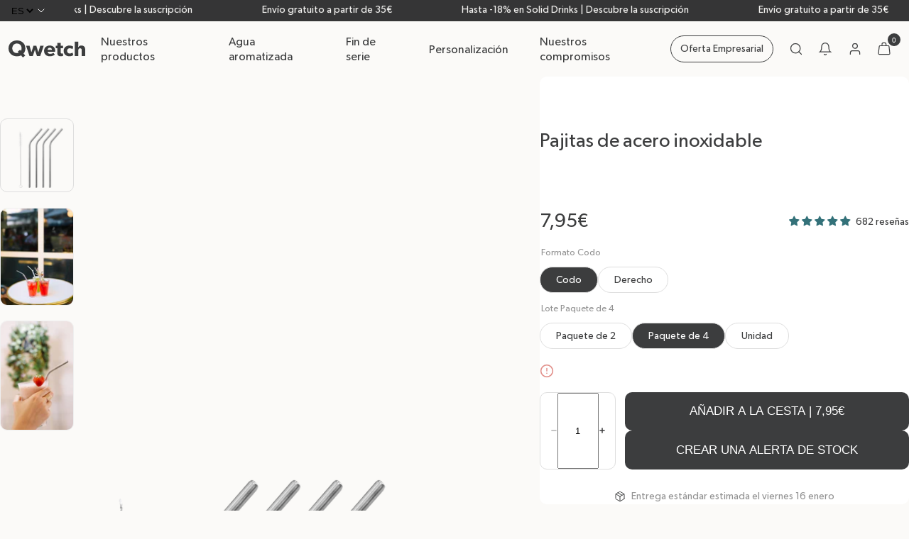

--- FILE ---
content_type: text/html; charset=utf-8
request_url: https://www.qwetch.com/es/products/pailles-inox?variant=46668299632972
body_size: 110356
content:
<!doctype html>
<html class="no-js" lang="es">
  <head>
    <!-- Google Tag Manager -->
    <!-- <script>(function(w,d,s,l,i){w[l]=w[l]||[];w[l].push({'gtm.start':
                new Date().getTime(),event:'gtm.js'});var f=d.getElementsByTagName(s)[0],
                                                          j=d.createElement(s),dl=l!='dataLayer'?'&l='+l:'';j.async=true;j.src=
              'https://www.googletagmanager.com/gtm.js?id='+i+dl;f.parentNode.insertBefore(j,f);
      })(window,document,'script','dataLayer','GTM-5BRG9MD');</script> -->
    <!-- End Google Tag Manager -->

    <meta charset="utf-8">
    <meta http-equiv="X-UA-Compatible" content="IE=edge">
    <meta
      name="viewport"
      content="user-scalable=no, initial-scale=1, maximum-scale=1, minimum-scale=1, width=device-width, height=device-height"
    >
    <meta name="theme-color" content="#252929">

    
    

<style>
  /* ---------------------------------------------------------------------------------------------------------------------
  // Announcement Bar 
  //---------------------------------------------------------------------------------------------------------------------*/

  body {
    --anouncement-bar-height: 0;
    --total-header-height: calc(var(--anouncement-bar-height) + var(--header-height));
  }

  body.has-announcement-bar {
    --anouncement-bar-height: 30px;
  }

  body:has(.announcement-bar) {
    --anouncement-bar-height: 30px;
  }

  .announcement-bar {
    height: var(--anouncement-bar-height);
    color: var(--topbar-text-color);
    background: var(--topbar-background-color);
    font-size: var(--text-s);
    z-index: 100;
    display: grid;
    grid-template-columns: 300px 1fr 300px;
    grid-gap: var(--space-2xl);
  }

  .announcement-bar.play-marquee {
    grid-template-columns: 34px 1fr;
  }

  .announcement-bar__link {
    text-decoration: none;
    color: inherit;
  }

  .announcement-bar__link:hover {
    color: inherit;
    text-decoration: none;
  }

  .announcement-bar__message {
    padding-bottom: 2px;
  }

  .side-blocks {
    height: 100%;
    justify-content: center;
    align-items: center;
    display: flex;
  }

  @media(max-width: 1023.98px) {
    .announcement-bar {
      justify-content: center !important;
      padding: 2px;
      display: flex;
    }
    
    .announcement-bar__slider-wrapper {
      width: 100% !important;
    }

    .announcement-bar__slider-wrapper .swiper-wrapper {
      white-space: unset;
    }
  }

  .announcement-bar__message,
  .announcement-bar__link {
    height: 100%;
  }

  .announcement-bar__message p a,
  .announcement-bar__link p a {
    text-decoration: underline;
  }

  .announcement-bar .swiper-wrapper {
    padding: 2px;
  }

  .announcement-bar__link,
  .announcement-bar__link:hover {
    color: inherit;
    text-decoration: none;
  }

  .announcement-bar__link .announcement-bar__message {
    padding-bottom: 2px;
  }

  .announcement-bar .bar-slider-button-prev {
    left: 120px;
  }

  .announcement-bar .bar-slider-button-next {
    right: 120px;
  }

  /* ---------------------------------------------------------------------------------------------------------------------
  // Marquee
  //---------------------------------------------------------------------------------------------------------------------*/

  .announcement-bar.play-marquee .announcement-bar__marquee-item {
    animation: marqueeAnimation var(--marquee-animation-duration) linear infinite;
  }

  // todo
  @media (prefers-reduced-motion: reduce) {}

  @media(max-width: 1023.98px) {
    .announcement-bar.play-marquee {
      padding-left: 0;
      padding-right: 0;
    }
  }

  @-webkit-keyframes marqueeAnimation {
    from {
      transform: translateX(0)
    }

    to {
      transform: translateX(-100%)
    }
  }

  @keyframes marqueeAnimation {
    from {
      transform: translateX(0)
    }

    to {
      transform: translateX(-100%)
    }
  }

</style>

    
    
      <link rel="canonical" href="https://www.qwetch.com/es/products/pailles-inox">
    

    <link rel="preconnect" href="https://cdn.shopify.com" crossorigin>
    <link rel="preconnect" href="https://instant.page/5.1.1" crossorigin>

    <title>
      Pajitas de acero inoxidable- Qwetch
</title>

    

<link rel="alternate" hreflang="x-default" href="https://www.qwetch.com/products/pailles-inox">
	<link
			rel="alternate"
			hreflang="fr"
			href="https://www.qwetch.com/products/pailles-inox"
	>
	<link
			rel="alternate"
			hreflang="en"
			href="https://www.qwetch.com/en/products/pailles-inox"
	>
	<link
			rel="alternate"
			hreflang="es"
			href="https://www.qwetch.com/es/products/pailles-inox"
	>
	<link
			rel="alternate"
			hreflang="de"
			href="https://www.qwetch.com/de/products/pailles-inox"
	>

    <link rel="icon" type="image/png" href="https://www.qwetch.com/cdn/shop/t/466/assets/qwetch-favicon-96x96.png" sizes="96x96" />
    <link rel="icon" type="image/svg+xml" href="https://www.qwetch.com/cdn/shop/t/466/assets/qwetch-favicon.svg" />
    <link rel="shortcut icon" href="https://www.qwetch.com/cdn/shop/t/466/assets/qwetch-favicon.ico" />
    <link rel="apple-touch-icon" sizes="180x180" href="https://www.qwetch.com/cdn/shop/t/466/assets/qwetch-apple-touch-icon.png" />

    
      <meta name="description" content="Botella isotérmica activa, diseñada para seguir su ritmo. 90%de acero inoxidable reciclado. Isotérmico e impermeable. Entrega ofrecida de 30 €.">
    

    

    

<meta property="og:site_name" content="Qwetch">
<meta property="og:url" content="https://www.qwetch.com/es/products/pailles-inox">
<meta property="og:title" content="Pajitas de acero inoxidable- Qwetch">
<meta property="og:type" content="product">
<meta property="og:description" content="Botella isotérmica activa, diseñada para seguir su ritmo. 90%de acero inoxidable reciclado. Isotérmico e impermeable. Entrega ofrecida de 30 €."><meta property="og:image" content="http://www.qwetch.com/cdn/shop/products/QD0533_logo.png?v=1711709442">
  <meta property="og:image:secure_url" content="https://www.qwetch.com/cdn/shop/products/QD0533_logo.png?v=1711709442">
  <meta property="og:image:width" content="1100">
  <meta property="og:image:height" content="1100"><meta property="og:price:amount" content="2,50">
  <meta property="og:price:currency" content="EUR"><meta name="twitter:card" content="summary_large_image">
<meta name="twitter:title" content="Pajitas de acero inoxidable- Qwetch">
<meta name="twitter:description" content="Botella isotérmica activa, diseñada para seguir su ritmo. 90%de acero inoxidable reciclado. Isotérmico e impermeable. Entrega ofrecida de 30 €.">


    <script>window.performance && window.performance.mark && window.performance.mark('shopify.content_for_header.start');</script><meta id="shopify-digital-wallet" name="shopify-digital-wallet" content="/72433860908/digital_wallets/dialog">
<meta name="shopify-checkout-api-token" content="65b50cd7442acd69fa60759caa2eed4d">
<meta id="in-context-paypal-metadata" data-shop-id="72433860908" data-venmo-supported="false" data-environment="production" data-locale="es_ES" data-paypal-v4="true" data-currency="EUR">
<link rel="alternate" type="application/json+oembed" href="https://www.qwetch.com/es/products/pailles-inox.oembed">
<script async="async" src="/checkouts/internal/preloads.js?locale=es-FR"></script>
<link rel="preconnect" href="https://shop.app" crossorigin="anonymous">
<script async="async" src="https://shop.app/checkouts/internal/preloads.js?locale=es-FR&shop_id=72433860908" crossorigin="anonymous"></script>
<script id="shopify-features" type="application/json">{"accessToken":"65b50cd7442acd69fa60759caa2eed4d","betas":["rich-media-storefront-analytics"],"domain":"www.qwetch.com","predictiveSearch":true,"shopId":72433860908,"locale":"es"}</script>
<script>var Shopify = Shopify || {};
Shopify.shop = "qwetch.myshopify.com";
Shopify.locale = "es";
Shopify.currency = {"active":"EUR","rate":"1.0"};
Shopify.country = "FR";
Shopify.theme = {"name":"v66","id":191868469580,"schema_name":"Qwetch","schema_version":"1.0.0","theme_store_id":887,"role":"main"};
Shopify.theme.handle = "null";
Shopify.theme.style = {"id":null,"handle":null};
Shopify.cdnHost = "www.qwetch.com/cdn";
Shopify.routes = Shopify.routes || {};
Shopify.routes.root = "/es/";</script>
<script type="module">!function(o){(o.Shopify=o.Shopify||{}).modules=!0}(window);</script>
<script>!function(o){function n(){var o=[];function n(){o.push(Array.prototype.slice.apply(arguments))}return n.q=o,n}var t=o.Shopify=o.Shopify||{};t.loadFeatures=n(),t.autoloadFeatures=n()}(window);</script>
<script>
  window.ShopifyPay = window.ShopifyPay || {};
  window.ShopifyPay.apiHost = "shop.app\/pay";
  window.ShopifyPay.redirectState = null;
</script>
<script id="shop-js-analytics" type="application/json">{"pageType":"product"}</script>
<script defer="defer" async type="module" src="//www.qwetch.com/cdn/shopifycloud/shop-js/modules/v2/client.init-shop-cart-sync_B5knhve2.es.esm.js"></script>
<script defer="defer" async type="module" src="//www.qwetch.com/cdn/shopifycloud/shop-js/modules/v2/chunk.common_DUtBTchb.esm.js"></script>
<script type="module">
  await import("//www.qwetch.com/cdn/shopifycloud/shop-js/modules/v2/client.init-shop-cart-sync_B5knhve2.es.esm.js");
await import("//www.qwetch.com/cdn/shopifycloud/shop-js/modules/v2/chunk.common_DUtBTchb.esm.js");

  window.Shopify.SignInWithShop?.initShopCartSync?.({"fedCMEnabled":true,"windoidEnabled":true});

</script>
<script>
  window.Shopify = window.Shopify || {};
  if (!window.Shopify.featureAssets) window.Shopify.featureAssets = {};
  window.Shopify.featureAssets['shop-js'] = {"shop-cart-sync":["modules/v2/client.shop-cart-sync_Cu3ACRcZ.es.esm.js","modules/v2/chunk.common_DUtBTchb.esm.js"],"init-fed-cm":["modules/v2/client.init-fed-cm_BJrnB9kG.es.esm.js","modules/v2/chunk.common_DUtBTchb.esm.js"],"shop-button":["modules/v2/client.shop-button_CG6GKOD_.es.esm.js","modules/v2/chunk.common_DUtBTchb.esm.js"],"shop-cash-offers":["modules/v2/client.shop-cash-offers_gbZJIl7z.es.esm.js","modules/v2/chunk.common_DUtBTchb.esm.js","modules/v2/chunk.modal_BWJC_e_i.esm.js"],"init-windoid":["modules/v2/client.init-windoid_8ySNSk4Z.es.esm.js","modules/v2/chunk.common_DUtBTchb.esm.js"],"init-shop-email-lookup-coordinator":["modules/v2/client.init-shop-email-lookup-coordinator_wAcB8hvS.es.esm.js","modules/v2/chunk.common_DUtBTchb.esm.js"],"shop-toast-manager":["modules/v2/client.shop-toast-manager_Bg_V7N2L.es.esm.js","modules/v2/chunk.common_DUtBTchb.esm.js"],"shop-login-button":["modules/v2/client.shop-login-button_9GhCXlmE.es.esm.js","modules/v2/chunk.common_DUtBTchb.esm.js","modules/v2/chunk.modal_BWJC_e_i.esm.js"],"avatar":["modules/v2/client.avatar_BTnouDA3.es.esm.js"],"pay-button":["modules/v2/client.pay-button_18xvAuUL.es.esm.js","modules/v2/chunk.common_DUtBTchb.esm.js"],"init-shop-cart-sync":["modules/v2/client.init-shop-cart-sync_B5knhve2.es.esm.js","modules/v2/chunk.common_DUtBTchb.esm.js"],"init-customer-accounts":["modules/v2/client.init-customer-accounts_BuGWnp7m.es.esm.js","modules/v2/client.shop-login-button_9GhCXlmE.es.esm.js","modules/v2/chunk.common_DUtBTchb.esm.js","modules/v2/chunk.modal_BWJC_e_i.esm.js"],"init-shop-for-new-customer-accounts":["modules/v2/client.init-shop-for-new-customer-accounts_B-HfpYBc.es.esm.js","modules/v2/client.shop-login-button_9GhCXlmE.es.esm.js","modules/v2/chunk.common_DUtBTchb.esm.js","modules/v2/chunk.modal_BWJC_e_i.esm.js"],"init-customer-accounts-sign-up":["modules/v2/client.init-customer-accounts-sign-up_C94lauhm.es.esm.js","modules/v2/client.shop-login-button_9GhCXlmE.es.esm.js","modules/v2/chunk.common_DUtBTchb.esm.js","modules/v2/chunk.modal_BWJC_e_i.esm.js"],"checkout-modal":["modules/v2/client.checkout-modal_DUL5NYMv.es.esm.js","modules/v2/chunk.common_DUtBTchb.esm.js","modules/v2/chunk.modal_BWJC_e_i.esm.js"],"shop-follow-button":["modules/v2/client.shop-follow-button_Mw9EIQD1.es.esm.js","modules/v2/chunk.common_DUtBTchb.esm.js","modules/v2/chunk.modal_BWJC_e_i.esm.js"],"lead-capture":["modules/v2/client.lead-capture_DYjuQXkS.es.esm.js","modules/v2/chunk.common_DUtBTchb.esm.js","modules/v2/chunk.modal_BWJC_e_i.esm.js"],"shop-login":["modules/v2/client.shop-login_DK54Bfm6.es.esm.js","modules/v2/chunk.common_DUtBTchb.esm.js","modules/v2/chunk.modal_BWJC_e_i.esm.js"],"payment-terms":["modules/v2/client.payment-terms_JXZtx-3Y.es.esm.js","modules/v2/chunk.common_DUtBTchb.esm.js","modules/v2/chunk.modal_BWJC_e_i.esm.js"]};
</script>
<script>(function() {
  var isLoaded = false;
  function asyncLoad() {
    if (isLoaded) return;
    isLoaded = true;
    var urls = ["https:\/\/ecom-app.rakutenadvertising.io\/rakuten_advertising.js?shop=qwetch.myshopify.com","https:\/\/tag.rmp.rakuten.com\/125855.ct.js?shop=qwetch.myshopify.com","https:\/\/cdn-app.cart-bot.net\/public\/js\/append.js?shop=qwetch.myshopify.com","https:\/\/static.klaviyo.com\/onsite\/js\/klaviyo.js?company_id=WuPRmP\u0026shop=qwetch.myshopify.com","https:\/\/wisepops.net\/loader.js?v=2\u0026h=Yb4HHEhBPy\u0026shop=qwetch.myshopify.com","https:\/\/cdn.nfcube.com\/instafeed-ba21a10cb4eca9812138f283e93fda9d.js?shop=qwetch.myshopify.com","https:\/\/cdn-bundler.nice-team.net\/app\/js\/bundler.js?shop=qwetch.myshopify.com","\/\/cdn.shopify.com\/proxy\/0a3767f149029ff693f49b1a42a356cfc2da3ffee659b972437b6ca11cedf926\/web.baback.co\/internal\/v2\/shopify-embed?shop=qwetch.myshopify.com\u0026sp-cache-control=cHVibGljLCBtYXgtYWdlPTkwMA"];
    for (var i = 0; i < urls.length; i++) {
      var s = document.createElement('script');
      s.type = 'text/javascript';
      s.async = true;
      s.src = urls[i];
      var x = document.getElementsByTagName('script')[0];
      x.parentNode.insertBefore(s, x);
    }
  };
  if(window.attachEvent) {
    window.attachEvent('onload', asyncLoad);
  } else {
    window.addEventListener('load', asyncLoad, false);
  }
})();</script>
<script id="__st">var __st={"a":72433860908,"offset":3600,"reqid":"8a1494e7-aac7-4512-a9b5-71a09691ea65-1768379152","pageurl":"www.qwetch.com\/es\/products\/pailles-inox?variant=46668299632972","u":"9b0595798d95","p":"product","rtyp":"product","rid":8569003573580};</script>
<script>window.ShopifyPaypalV4VisibilityTracking = true;</script>
<script id="captcha-bootstrap">!function(){'use strict';const t='contact',e='account',n='new_comment',o=[[t,t],['blogs',n],['comments',n],[t,'customer']],c=[[e,'customer_login'],[e,'guest_login'],[e,'recover_customer_password'],[e,'create_customer']],r=t=>t.map((([t,e])=>`form[action*='/${t}']:not([data-nocaptcha='true']) input[name='form_type'][value='${e}']`)).join(','),a=t=>()=>t?[...document.querySelectorAll(t)].map((t=>t.form)):[];function s(){const t=[...o],e=r(t);return a(e)}const i='password',u='form_key',d=['recaptcha-v3-token','g-recaptcha-response','h-captcha-response',i],f=()=>{try{return window.sessionStorage}catch{return}},m='__shopify_v',_=t=>t.elements[u];function p(t,e,n=!1){try{const o=window.sessionStorage,c=JSON.parse(o.getItem(e)),{data:r}=function(t){const{data:e,action:n}=t;return t[m]||n?{data:e,action:n}:{data:t,action:n}}(c);for(const[e,n]of Object.entries(r))t.elements[e]&&(t.elements[e].value=n);n&&o.removeItem(e)}catch(o){console.error('form repopulation failed',{error:o})}}const l='form_type',E='cptcha';function T(t){t.dataset[E]=!0}const w=window,h=w.document,L='Shopify',v='ce_forms',y='captcha';let A=!1;((t,e)=>{const n=(g='f06e6c50-85a8-45c8-87d0-21a2b65856fe',I='https://cdn.shopify.com/shopifycloud/storefront-forms-hcaptcha/ce_storefront_forms_captcha_hcaptcha.v1.5.2.iife.js',D={infoText:'Protegido por hCaptcha',privacyText:'Privacidad',termsText:'Términos'},(t,e,n)=>{const o=w[L][v],c=o.bindForm;if(c)return c(t,g,e,D).then(n);var r;o.q.push([[t,g,e,D],n]),r=I,A||(h.body.append(Object.assign(h.createElement('script'),{id:'captcha-provider',async:!0,src:r})),A=!0)});var g,I,D;w[L]=w[L]||{},w[L][v]=w[L][v]||{},w[L][v].q=[],w[L][y]=w[L][y]||{},w[L][y].protect=function(t,e){n(t,void 0,e),T(t)},Object.freeze(w[L][y]),function(t,e,n,w,h,L){const[v,y,A,g]=function(t,e,n){const i=e?o:[],u=t?c:[],d=[...i,...u],f=r(d),m=r(i),_=r(d.filter((([t,e])=>n.includes(e))));return[a(f),a(m),a(_),s()]}(w,h,L),I=t=>{const e=t.target;return e instanceof HTMLFormElement?e:e&&e.form},D=t=>v().includes(t);t.addEventListener('submit',(t=>{const e=I(t);if(!e)return;const n=D(e)&&!e.dataset.hcaptchaBound&&!e.dataset.recaptchaBound,o=_(e),c=g().includes(e)&&(!o||!o.value);(n||c)&&t.preventDefault(),c&&!n&&(function(t){try{if(!f())return;!function(t){const e=f();if(!e)return;const n=_(t);if(!n)return;const o=n.value;o&&e.removeItem(o)}(t);const e=Array.from(Array(32),(()=>Math.random().toString(36)[2])).join('');!function(t,e){_(t)||t.append(Object.assign(document.createElement('input'),{type:'hidden',name:u})),t.elements[u].value=e}(t,e),function(t,e){const n=f();if(!n)return;const o=[...t.querySelectorAll(`input[type='${i}']`)].map((({name:t})=>t)),c=[...d,...o],r={};for(const[a,s]of new FormData(t).entries())c.includes(a)||(r[a]=s);n.setItem(e,JSON.stringify({[m]:1,action:t.action,data:r}))}(t,e)}catch(e){console.error('failed to persist form',e)}}(e),e.submit())}));const S=(t,e)=>{t&&!t.dataset[E]&&(n(t,e.some((e=>e===t))),T(t))};for(const o of['focusin','change'])t.addEventListener(o,(t=>{const e=I(t);D(e)&&S(e,y())}));const B=e.get('form_key'),M=e.get(l),P=B&&M;t.addEventListener('DOMContentLoaded',(()=>{const t=y();if(P)for(const e of t)e.elements[l].value===M&&p(e,B);[...new Set([...A(),...v().filter((t=>'true'===t.dataset.shopifyCaptcha))])].forEach((e=>S(e,t)))}))}(h,new URLSearchParams(w.location.search),n,t,e,['guest_login'])})(!1,!0)}();</script>
<script integrity="sha256-4kQ18oKyAcykRKYeNunJcIwy7WH5gtpwJnB7kiuLZ1E=" data-source-attribution="shopify.loadfeatures" defer="defer" src="//www.qwetch.com/cdn/shopifycloud/storefront/assets/storefront/load_feature-a0a9edcb.js" crossorigin="anonymous"></script>
<script crossorigin="anonymous" defer="defer" src="//www.qwetch.com/cdn/shopifycloud/storefront/assets/shopify_pay/storefront-65b4c6d7.js?v=20250812"></script>
<script data-source-attribution="shopify.dynamic_checkout.dynamic.init">var Shopify=Shopify||{};Shopify.PaymentButton=Shopify.PaymentButton||{isStorefrontPortableWallets:!0,init:function(){window.Shopify.PaymentButton.init=function(){};var t=document.createElement("script");t.src="https://www.qwetch.com/cdn/shopifycloud/portable-wallets/latest/portable-wallets.es.js",t.type="module",document.head.appendChild(t)}};
</script>
<script data-source-attribution="shopify.dynamic_checkout.buyer_consent">
  function portableWalletsHideBuyerConsent(e){var t=document.getElementById("shopify-buyer-consent"),n=document.getElementById("shopify-subscription-policy-button");t&&n&&(t.classList.add("hidden"),t.setAttribute("aria-hidden","true"),n.removeEventListener("click",e))}function portableWalletsShowBuyerConsent(e){var t=document.getElementById("shopify-buyer-consent"),n=document.getElementById("shopify-subscription-policy-button");t&&n&&(t.classList.remove("hidden"),t.removeAttribute("aria-hidden"),n.addEventListener("click",e))}window.Shopify?.PaymentButton&&(window.Shopify.PaymentButton.hideBuyerConsent=portableWalletsHideBuyerConsent,window.Shopify.PaymentButton.showBuyerConsent=portableWalletsShowBuyerConsent);
</script>
<script data-source-attribution="shopify.dynamic_checkout.cart.bootstrap">document.addEventListener("DOMContentLoaded",(function(){function t(){return document.querySelector("shopify-accelerated-checkout-cart, shopify-accelerated-checkout")}if(t())Shopify.PaymentButton.init();else{new MutationObserver((function(e,n){t()&&(Shopify.PaymentButton.init(),n.disconnect())})).observe(document.body,{childList:!0,subtree:!0})}}));
</script>
<link id="shopify-accelerated-checkout-styles" rel="stylesheet" media="screen" href="https://www.qwetch.com/cdn/shopifycloud/portable-wallets/latest/accelerated-checkout-backwards-compat.css" crossorigin="anonymous">
<style id="shopify-accelerated-checkout-cart">
        #shopify-buyer-consent {
  margin-top: 1em;
  display: inline-block;
  width: 100%;
}

#shopify-buyer-consent.hidden {
  display: none;
}

#shopify-subscription-policy-button {
  background: none;
  border: none;
  padding: 0;
  text-decoration: underline;
  font-size: inherit;
  cursor: pointer;
}

#shopify-subscription-policy-button::before {
  box-shadow: none;
}

      </style>

<script>window.performance && window.performance.mark && window.performance.mark('shopify.content_for_header.end');</script>

    
    <style data-shopify>
  
  @font-face {
      font-family: 'Gibson';
      src: url('//www.qwetch.com/cdn/shop/t/466/assets/Gibson.woff?v=106877827508714234741767777918') format('woff');
      font-style: normal;
      font-weight: 400;
      font-display: swap;
  }

  @font-face {
      font-family: 'GibsonSemiBold';
      src: url('//www.qwetch.com/cdn/shop/t/466/assets/Gibson-SemiBold.woff?v=18144236492048538531767777916') format('woff'), url('//www.qwetch.com/cdn/shop/t/466/assets/Gibson-SemiBold.woff2?v=84683612937135076471767777917') format('woff2');
      font-style: bold;
      font-weight: 700;
      /* font-display: swap; */
  }

  @font-face {
      font-family: 'Kepler';
      src: url('//www.qwetch.com/cdn/shop/t/466/assets/KeplerStd-MediumIt.woff?v=117527338365613954551767777920') format('woff');
      font-style: italic;
      font-display: swap;
  }

  :root {
      
      --base-text-size: 0.875rem;
      
      --text-size-increment: 1.2
      ;

      --base-text-line-height: 1.3125rem;

      --text-xs: calc(var(--base-text-size) / var(--text-size-increment));
      --text-s: var(--base-text-size);
      --text-m: calc(var(--text-s) * var(--text-size-increment));
      --text-l: calc(var(--text-m) * var(--text-size-increment));
      --text-xl: calc(var(--text-l) * var(--text-size-increment));
      --text-2xl: calc(var(--text-xl) * var(--text-size-increment));
      --text-3xl: calc(var(--text-2xl) * var(--text-size-increment));
      --text-4xl: calc(var(--text-3xl) * var(--text-size-increment));

      --line-height-fixed-amount: 0.35rem;
      --line-height-relative-amount: 1.1em;
      --globalLineHeight: calc(var(--line-height-fixed-amount) + var(--line-height-relative-amount));

      --heading-font-family: "Gibson", serif;
      --heading-italic-font-family: "Kepler", serif;
      --body-font-family: "Gibson", serif;

      --body-font-weight: 400;
      --heading-font-weight: 400;

      
      --unit: 0.5rem;
      --space-increment: 1.65;

      --space-xs: calc(var(--unit) / var(--space-increment));
      --space-s: var(--unit);
      --space-m: calc(var(--space-s) * var(--space-increment));
      --space-l: calc(var(--space-m) * var(--space-increment));
      --space-xl: calc(var(--space-l) * var(--space-increment));
      --space-2xl: calc(var(--space-xl) * var(--space-increment));
      --space-3xl: calc(var(--space-2xl) * var(--space-increment));
      --space-4xl: calc(var(--space-3xl) * var(--space-increment));

      
      

          --color-raisin-black: #3C3D3E;
          --color-philippine-gray: #939393;
          --color-bright-gray: #DEDEDE;
          --color-lotion: #FBFAF8;
          --color-gallery: #EFEFEF;
          --color-ming: #337179;
          --color-ebb: #ECEAE9;
          --color-white: #fff;
          --color-black: #000;
          --color-black-disabled: #4D4D4D;
          --color-error: #E2918C;
          --color-success: #91E090;
          --color-green: #99E981;
          --color-green-2: #F5FCF2;

          
          --page-width: 90rem;

          --grid-cols: 34;
          --grid-col-start: 3;
          --grid-col-end: 33;
          --grid-col-gap: 0.8125rem;
          --grid-row-gap: 12px;

          --grid-outside-gap: 0.75rem;
          --grid-outside-gap-large: 3.125rem;
          --grid-outside-gap-extra-large: 5.625rem;

          --grid-col-start-short: 10;
          --grid-col-end-short: 27;

          --grid-col-start-large: 2;
          --grid-col-end-large: 26;

          --grid-cols-mobile: 16;
          --grid-col-start-mobile: 1;
          --grid-col-end-mobile: 17;
          --grid-col-gap-mobile: 10px;

          --grid-col-start-short-mobile: 3;
          --grid-col-end-short-mobile: 15;

          --grid-outside-gap-mobile: 0.8125rem;

          --button-border-radius: 70px;

          
          --product-card-aspect-ratio: 3 / 4;

          
          --field-border-radius: 10px;
          --field-border-width: 2px;

          --global-transition-speed: 200ms;
          --global-transition-speed-longer: 400ms;
          --global-ease: cubic-bezier(0.40, 0, 0, 1);
          --global-easeReverse: cubic-bezier(1, 0, 0, 0.40);
          --duration-short: var(--global-transition-speed);
          --duration-default: var(--global-transition-speed);
          --duration-long: var(--global-transition-speed-longer);
          --global-transition: all var(--global-transition-speed) var(--global-ease);

          
          --font-body-scale: var(--text-s);
          --font-heading-scale: var(--text-l);
      }
</style>

<svg aria-hidden="true" style="position: absolute; width: 0; height: 0; overflow: hidden;">
  <defs>
    <symbol id="icon-whatsapp" viewBox="0 0 16 16" stroke-width="0">
      <mask id="path-1-inside-1_3883_18360" fill="white">
        <path fill-rule="evenodd" clip-rule="evenodd"
          d="M5.15292 3.09221C5.12583 3.09481 5.09913 3.10059 5.07338 3.10942C4.26169 3.35812 3.68994 3.79773 3.3802 4.37078C3.07046 4.94383 3.03117 5.61494 3.16429 6.29676C3.4302 7.66039 4.37403 9.12695 5.56688 10.3477C6.75974 11.5685 8.2 12.5461 9.57273 12.8309C10.2591 12.9731 10.9425 12.9354 11.5331 12.6263C12.1237 12.3172 12.5935 11.7403 12.8854 10.9159C12.9122 10.8386 12.9122 10.7546 12.8854 10.6773C12.8586 10.6 12.8066 10.534 12.7377 10.4899L10.1468 8.86494L10.1409 8.85942C10.1283 8.85081 10.115 8.8431 10.1013 8.83637C10.0632 8.81177 10.0208 8.79448 9.9763 8.7854H9.96493C9.95552 8.78312 9.94578 8.78117 9.93636 8.77988H9.93084C9.87015 8.77631 9.80953 8.78803 9.75454 8.81397C9.73466 8.82304 9.71564 8.83391 9.69773 8.84643C9.68597 8.85352 9.67459 8.86121 9.66363 8.86949L9.65227 8.88637C9.63803 8.89861 9.62478 8.91196 9.61266 8.9263L9.04448 9.50001C8.01429 8.98053 7.22208 8.11234 6.51039 6.93767L7.03312 6.42046C7.04301 6.41154 7.05244 6.40211 7.06136 6.39221C7.06948 6.38474 7.07695 6.37728 7.08409 6.36948V6.36397C7.09207 6.35669 7.09966 6.34899 7.10682 6.34091V6.33539C7.11071 6.32987 7.11461 6.32403 7.11818 6.31819C7.12175 6.31234 7.12597 6.31104 7.12955 6.30715C7.13377 6.29773 7.13766 6.28832 7.14091 6.27857V6.27306L7.14675 6.26169C7.15065 6.25422 7.15455 6.24676 7.15812 6.23896C7.16169 6.23117 7.16234 6.22013 7.16364 6.21072V6.20487C7.16627 6.19364 7.16822 6.18225 7.16948 6.17078V6.16526C7.16948 6.15585 7.16948 6.14643 7.16948 6.13669V6.13117C7.16948 6.12187 7.16948 6.11245 7.16948 6.10293V6.09156C7.16786 6.08215 7.16591 6.07241 7.16364 6.06299V6.05747C7.15806 6.03602 7.15045 6.01514 7.14091 5.99513V5.98929C7.13445 5.97361 7.12685 5.95841 7.11818 5.94383L7.11266 5.93247L7.10682 5.92695L5.48766 3.26786C5.45624 3.21558 5.41218 3.17203 5.35953 3.14123C5.30688 3.11042 5.24734 3.09334 5.18636 3.09156C5.17489 3.09156 5.16418 3.09221 5.15292 3.09221ZM5.02305 3.89351L6.34675 6.08085L5.79481 6.6263C5.73868 6.68288 5.70272 6.75634 5.69245 6.83536C5.68218 6.91439 5.69818 6.9946 5.73799 7.06364C6.57922 8.52014 7.57565 9.65325 8.9711 10.2682C9.03791 10.298 9.11217 10.3069 9.18414 10.2938C9.25611 10.2806 9.32241 10.246 9.37435 10.1945L9.95876 9.61007L12.0951 10.9451C11.8584 11.4776 11.55 11.7945 11.1974 11.9792C10.7886 12.1932 10.2883 12.2338 9.72013 12.1156C8.58084 11.8796 7.20487 10.9844 6.08377 9.83734C4.96266 8.69027 4.09481 7.29578 3.87338 6.16104C3.76299 5.59351 3.81169 5.1052 4.02143 4.71786C4.20162 4.38442 4.50844 4.0987 5.02143 3.89383L5.02305 3.89351Z" />
        <path fill-rule="evenodd" clip-rule="evenodd"
          d="M8.00001 0C3.58702 0 0 3.58441 0 8C4.99154e-05 9.56016 0.456698 11.0862 1.31364 12.3899L0.418832 15.3769C0.399729 15.441 0.398656 15.5091 0.415731 15.5737C0.432805 15.6384 0.467367 15.697 0.515617 15.7433C0.563867 15.7896 0.623939 15.8217 0.689231 15.836C0.754523 15.8504 0.822508 15.8464 0.885716 15.8247L3.8078 14.8162C5.06802 15.5928 6.51974 16.0027 8.00001 16C12.4156 16 16 12.4156 16 8C16 3.58441 12.4156 0 8.00001 0ZM8.00001 0.727273C9.13077 0.727607 10.2459 0.991603 11.2568 1.49829C12.2676 2.00498 13.1465 2.74041 13.8234 3.64616C14.5003 4.5519 14.9567 5.60302 15.1564 6.71602C15.356 7.82901 15.2934 8.97323 14.9734 10.0578C14.6535 11.1423 14.085 12.1373 13.3133 12.9638C12.5415 13.7902 11.5877 14.4253 10.5275 14.8186C9.46735 15.2119 8.33009 15.3526 7.20606 15.2295C6.08202 15.1064 5.00217 14.7229 4.05228 14.1094C4.00593 14.0793 3.95334 14.0602 3.89849 14.0534C3.84365 14.0467 3.78798 14.0525 3.73572 14.0705L1.31916 14.9045L2.05844 12.4354C2.07392 12.3836 2.07766 12.3289 2.06941 12.2755C2.06115 12.222 2.0411 12.1711 2.01072 12.1263C1.18961 10.9221 0.727274 9.51688 0.727274 8C0.726591 7.04474 0.914239 6.09872 1.27949 5.21604C1.64473 4.33336 2.18041 3.53135 2.85589 2.85588C3.53136 2.18041 4.33337 1.64473 5.21605 1.27948C6.09872 0.914238 7.04475 0.72659 8.00001 0.727273Z" />
      </mask>
      <path fill-rule="evenodd" clip-rule="evenodd"
        d="M5.15292 3.09221C5.12583 3.09481 5.09913 3.10059 5.07338 3.10942C4.26169 3.35812 3.68994 3.79773 3.3802 4.37078C3.07046 4.94383 3.03117 5.61494 3.16429 6.29676C3.4302 7.66039 4.37403 9.12695 5.56688 10.3477C6.75974 11.5685 8.2 12.5461 9.57273 12.8309C10.2591 12.9731 10.9425 12.9354 11.5331 12.6263C12.1237 12.3172 12.5935 11.7403 12.8854 10.9159C12.9122 10.8386 12.9122 10.7546 12.8854 10.6773C12.8586 10.6 12.8066 10.534 12.7377 10.4899L10.1468 8.86494L10.1409 8.85942C10.1283 8.85081 10.115 8.8431 10.1013 8.83637C10.0632 8.81177 10.0208 8.79448 9.9763 8.7854H9.96493C9.95552 8.78312 9.94578 8.78117 9.93636 8.77988H9.93084C9.87015 8.77631 9.80953 8.78803 9.75454 8.81397C9.73466 8.82304 9.71564 8.83391 9.69773 8.84643C9.68597 8.85352 9.67459 8.86121 9.66363 8.86949L9.65227 8.88637C9.63803 8.89861 9.62478 8.91196 9.61266 8.9263L9.04448 9.50001C8.01429 8.98053 7.22208 8.11234 6.51039 6.93767L7.03312 6.42046C7.04301 6.41154 7.05244 6.40211 7.06136 6.39221C7.06948 6.38474 7.07695 6.37728 7.08409 6.36948V6.36397C7.09207 6.35669 7.09966 6.34899 7.10682 6.34091V6.33539C7.11071 6.32987 7.11461 6.32403 7.11818 6.31819C7.12175 6.31234 7.12597 6.31104 7.12955 6.30715C7.13377 6.29773 7.13766 6.28832 7.14091 6.27857V6.27306L7.14675 6.26169C7.15065 6.25422 7.15455 6.24676 7.15812 6.23896C7.16169 6.23117 7.16234 6.22013 7.16364 6.21072V6.20487C7.16627 6.19364 7.16822 6.18225 7.16948 6.17078V6.16526C7.16948 6.15585 7.16948 6.14643 7.16948 6.13669V6.13117C7.16948 6.12187 7.16948 6.11245 7.16948 6.10293V6.09156C7.16786 6.08215 7.16591 6.07241 7.16364 6.06299V6.05747C7.15806 6.03602 7.15045 6.01514 7.14091 5.99513V5.98929C7.13445 5.97361 7.12685 5.95841 7.11818 5.94383L7.11266 5.93247L7.10682 5.92695L5.48766 3.26786C5.45624 3.21558 5.41218 3.17203 5.35953 3.14123C5.30688 3.11042 5.24734 3.09334 5.18636 3.09156C5.17489 3.09156 5.16418 3.09221 5.15292 3.09221ZM5.02305 3.89351L6.34675 6.08085L5.79481 6.6263C5.73868 6.68288 5.70272 6.75634 5.69245 6.83536C5.68218 6.91439 5.69818 6.9946 5.73799 7.06364C6.57922 8.52014 7.57565 9.65325 8.9711 10.2682C9.03791 10.298 9.11217 10.3069 9.18414 10.2938C9.25611 10.2806 9.32241 10.246 9.37435 10.1945L9.95876 9.61007L12.0951 10.9451C11.8584 11.4776 11.55 11.7945 11.1974 11.9792C10.7886 12.1932 10.2883 12.2338 9.72013 12.1156C8.58084 11.8796 7.20487 10.9844 6.08377 9.83734C4.96266 8.69027 4.09481 7.29578 3.87338 6.16104C3.76299 5.59351 3.81169 5.1052 4.02143 4.71786C4.20162 4.38442 4.50844 4.0987 5.02143 3.89383L5.02305 3.89351Z"
        fill="black" />
      <path fill-rule="evenodd" clip-rule="evenodd"
        d="M8.00001 0C3.58702 0 0 3.58441 0 8C4.99154e-05 9.56016 0.456698 11.0862 1.31364 12.3899L0.418832 15.3769C0.399729 15.441 0.398656 15.5091 0.415731 15.5737C0.432805 15.6384 0.467367 15.697 0.515617 15.7433C0.563867 15.7896 0.623939 15.8217 0.689231 15.836C0.754523 15.8504 0.822508 15.8464 0.885716 15.8247L3.8078 14.8162C5.06802 15.5928 6.51974 16.0027 8.00001 16C12.4156 16 16 12.4156 16 8C16 3.58441 12.4156 0 8.00001 0ZM8.00001 0.727273C9.13077 0.727607 10.2459 0.991603 11.2568 1.49829C12.2676 2.00498 13.1465 2.74041 13.8234 3.64616C14.5003 4.5519 14.9567 5.60302 15.1564 6.71602C15.356 7.82901 15.2934 8.97323 14.9734 10.0578C14.6535 11.1423 14.085 12.1373 13.3133 12.9638C12.5415 13.7902 11.5877 14.4253 10.5275 14.8186C9.46735 15.2119 8.33009 15.3526 7.20606 15.2295C6.08202 15.1064 5.00217 14.7229 4.05228 14.1094C4.00593 14.0793 3.95334 14.0602 3.89849 14.0534C3.84365 14.0467 3.78798 14.0525 3.73572 14.0705L1.31916 14.9045L2.05844 12.4354C2.07392 12.3836 2.07766 12.3289 2.06941 12.2755C2.06115 12.222 2.0411 12.1711 2.01072 12.1263C1.18961 10.9221 0.727274 9.51688 0.727274 8C0.726591 7.04474 0.914239 6.09872 1.27949 5.21604C1.64473 4.33336 2.18041 3.53135 2.85589 2.85588C3.53136 2.18041 4.33337 1.64473 5.21605 1.27948C6.09872 0.914238 7.04475 0.72659 8.00001 0.727273Z"
        fill="black" />
      <path fill-rule="evenodd" clip-rule="evenodd"
        d="M5.15292 3.09221C5.12583 3.09481 5.09913 3.10059 5.07338 3.10942C4.26169 3.35812 3.68994 3.79773 3.3802 4.37078C3.07046 4.94383 3.03117 5.61494 3.16429 6.29676C3.4302 7.66039 4.37403 9.12695 5.56688 10.3477C6.75974 11.5685 8.2 12.5461 9.57273 12.8309C10.2591 12.9731 10.9425 12.9354 11.5331 12.6263C12.1237 12.3172 12.5935 11.7403 12.8854 10.9159C12.9122 10.8386 12.9122 10.7546 12.8854 10.6773C12.8586 10.6 12.8066 10.534 12.7377 10.4899L10.1468 8.86494L10.1409 8.85942C10.1283 8.85081 10.115 8.8431 10.1013 8.83637C10.0632 8.81177 10.0208 8.79448 9.9763 8.7854H9.96493C9.95552 8.78312 9.94578 8.78117 9.93636 8.77988H9.93084C9.87015 8.77631 9.80953 8.78803 9.75454 8.81397C9.73466 8.82304 9.71564 8.83391 9.69773 8.84643C9.68597 8.85352 9.67459 8.86121 9.66363 8.86949L9.65227 8.88637C9.63803 8.89861 9.62478 8.91196 9.61266 8.9263L9.04448 9.50001C8.01429 8.98053 7.22208 8.11234 6.51039 6.93767L7.03312 6.42046C7.04301 6.41154 7.05244 6.40211 7.06136 6.39221C7.06948 6.38474 7.07695 6.37728 7.08409 6.36948V6.36397C7.09207 6.35669 7.09966 6.34899 7.10682 6.34091V6.33539C7.11071 6.32987 7.11461 6.32403 7.11818 6.31819C7.12175 6.31234 7.12597 6.31104 7.12955 6.30715C7.13377 6.29773 7.13766 6.28832 7.14091 6.27857V6.27306L7.14675 6.26169C7.15065 6.25422 7.15455 6.24676 7.15812 6.23896C7.16169 6.23117 7.16234 6.22013 7.16364 6.21072V6.20487C7.16627 6.19364 7.16822 6.18225 7.16948 6.17078V6.16526C7.16948 6.15585 7.16948 6.14643 7.16948 6.13669V6.13117C7.16948 6.12187 7.16948 6.11245 7.16948 6.10293V6.09156C7.16786 6.08215 7.16591 6.07241 7.16364 6.06299V6.05747C7.15806 6.03602 7.15045 6.01514 7.14091 5.99513V5.98929C7.13445 5.97361 7.12685 5.95841 7.11818 5.94383L7.11266 5.93247L7.10682 5.92695L5.48766 3.26786C5.45624 3.21558 5.41218 3.17203 5.35953 3.14123C5.30688 3.11042 5.24734 3.09334 5.18636 3.09156C5.17489 3.09156 5.16418 3.09221 5.15292 3.09221ZM5.02305 3.89351L6.34675 6.08085L5.79481 6.6263C5.73868 6.68288 5.70272 6.75634 5.69245 6.83536C5.68218 6.91439 5.69818 6.9946 5.73799 7.06364C6.57922 8.52014 7.57565 9.65325 8.9711 10.2682C9.03791 10.298 9.11217 10.3069 9.18414 10.2938C9.25611 10.2806 9.32241 10.246 9.37435 10.1945L9.95876 9.61007L12.0951 10.9451C11.8584 11.4776 11.55 11.7945 11.1974 11.9792C10.7886 12.1932 10.2883 12.2338 9.72013 12.1156C8.58084 11.8796 7.20487 10.9844 6.08377 9.83734C4.96266 8.69027 4.09481 7.29578 3.87338 6.16104C3.76299 5.59351 3.81169 5.1052 4.02143 4.71786C4.20162 4.38442 4.50844 4.0987 5.02143 3.89383L5.02305 3.89351Z"
        stroke="black" stroke-width="2.66" mask="url(#path-1-inside-1_3883_18360)" />
      <path fill-rule="evenodd" clip-rule="evenodd"
        d="M8.00001 0C3.58702 0 0 3.58441 0 8C4.99154e-05 9.56016 0.456698 11.0862 1.31364 12.3899L0.418832 15.3769C0.399729 15.441 0.398656 15.5091 0.415731 15.5737C0.432805 15.6384 0.467367 15.697 0.515617 15.7433C0.563867 15.7896 0.623939 15.8217 0.689231 15.836C0.754523 15.8504 0.822508 15.8464 0.885716 15.8247L3.8078 14.8162C5.06802 15.5928 6.51974 16.0027 8.00001 16C12.4156 16 16 12.4156 16 8C16 3.58441 12.4156 0 8.00001 0ZM8.00001 0.727273C9.13077 0.727607 10.2459 0.991603 11.2568 1.49829C12.2676 2.00498 13.1465 2.74041 13.8234 3.64616C14.5003 4.5519 14.9567 5.60302 15.1564 6.71602C15.356 7.82901 15.2934 8.97323 14.9734 10.0578C14.6535 11.1423 14.085 12.1373 13.3133 12.9638C12.5415 13.7902 11.5877 14.4253 10.5275 14.8186C9.46735 15.2119 8.33009 15.3526 7.20606 15.2295C6.08202 15.1064 5.00217 14.7229 4.05228 14.1094C4.00593 14.0793 3.95334 14.0602 3.89849 14.0534C3.84365 14.0467 3.78798 14.0525 3.73572 14.0705L1.31916 14.9045L2.05844 12.4354C2.07392 12.3836 2.07766 12.3289 2.06941 12.2755C2.06115 12.222 2.0411 12.1711 2.01072 12.1263C1.18961 10.9221 0.727274 9.51688 0.727274 8C0.726591 7.04474 0.914239 6.09872 1.27949 5.21604C1.64473 4.33336 2.18041 3.53135 2.85589 2.85588C3.53136 2.18041 4.33337 1.64473 5.21605 1.27948C6.09872 0.914238 7.04475 0.72659 8.00001 0.727273Z"
        stroke="black" stroke-width="2.66" mask="url(#path-1-inside-1_3883_18360)" />
    </symbol>
    <symbol id="icon-activity" viewBox="0 0 24 24">
      <polyline points="22 12 18 12 15 21 9 3 6 12 2 12"></polyline>
    </symbol>
    <symbol id="icon-airplay" viewBox="0 0 24 24">
      <path d="M5 17H4a2 2 0 0 1-2-2V5a2 2 0 0 1 2-2h16a2 2 0 0 1 2 2v10a2 2 0 0 1-2 2h-1"></path>
      <polygon points="12 15 17 21 7 21 12 15"></polygon>
    </symbol>
    <symbol id="icon-alert-exclamation" viewBox="0 0 24 24" fill="none">
      <path stroke="currentColor" d="M8 15.5a7.5 7.5 0 1 0 0-15 7.5 7.5 0 0 0 0 15Z" />
      <path fill="currentColor"
        d="M7 10.953c0 .601.449 1.047.99 1.047.561 0 1.01-.446 1.01-1.047 0-.6-.449-1.066-1.01-1.066-.541 0-.99.465-.99 1.066Zm.486-1.791h1.01L8.831 4H7.168l.318 5.162Z" />
    </symbol>
    <symbol id="icon-alert-circle" viewBox="0 0 24 24" fill="none" stroke="currentColor" stroke-linecap="round" stroke-linejoin="round" stroke-width="2">
      <circle cx="12" cy="12" r="10"/>
      <path d="M12 8v4M12 16h.01"/>
    </symbol>
    <symbol id="icon-alert-octagon" viewBox="0 0 24 24">
      <polygon points="7.86 2 16.14 2 22 7.86 22 16.14 16.14 22 7.86 22 2 16.14 2 7.86 7.86 2"></polygon>
      <line x1="12" y1="8" x2="12" y2="12"></line>
      <line x1="12" y1="16" x2="12.01" y2="16"></line>
    </symbol>
    <symbol id="icon-alert-triangle" viewBox="0 0 24 24">
      <path d="M10.29 3.86L1.82 18a2 2 0 0 0 1.71 3h16.94a2 2 0 0 0 1.71-3L13.71 3.86a2 2 0 0 0-3.42 0z"></path>
      <line x1="12" y1="9" x2="12" y2="13"></line>
      <line x1="12" y1="17" x2="12.01" y2="17"></line>
    </symbol>
    <symbol id="icon-align-center" viewBox="0 0 24 24">
      <line x1="18" y1="10" x2="6" y2="10"></line>
      <line x1="21" y1="6" x2="3" y2="6"></line>
      <line x1="21" y1="14" x2="3" y2="14"></line>
      <line x1="18" y1="18" x2="6" y2="18"></line>
    </symbol>
    <symbol id="icon-align-justify" viewBox="0 0 24 24">
      <line x1="21" y1="10" x2="3" y2="10"></line>
      <line x1="21" y1="6" x2="3" y2="6"></line>
      <line x1="21" y1="14" x2="3" y2="14"></line>
      <line x1="21" y1="18" x2="3" y2="18"></line>
    </symbol>
    <symbol id="icon-align-left" viewBox="0 0 24 24">
      <line x1="17" y1="10" x2="3" y2="10"></line>
      <line x1="21" y1="6" x2="3" y2="6"></line>
      <line x1="21" y1="14" x2="3" y2="14"></line>
      <line x1="17" y1="18" x2="3" y2="18"></line>
    </symbol>
    <symbol id="icon-align-right" viewBox="0 0 24 24">
      <line x1="21" y1="10" x2="7" y2="10"></line>
      <line x1="21" y1="6" x2="3" y2="6"></line>
      <line x1="21" y1="14" x2="3" y2="14"></line>
      <line x1="21" y1="18" x2="7" y2="18"></line>
    </symbol>
    <symbol id="icon-anchor" viewBox="0 0 24 24">
      <circle cx="12" cy="5" r="3"></circle>
      <line x1="12" y1="22" x2="12" y2="8"></line>
      <path d="M5 12H2a10 10 0 0 0 20 0h-3"></path>
    </symbol>
    <symbol id="icon-aperture" viewBox="0 0 24 24">
      <circle cx="12" cy="12" r="10"></circle>
      <line x1="14.31" y1="8" x2="20.05" y2="17.94"></line>
      <line x1="9.69" y1="8" x2="21.17" y2="8"></line>
      <line x1="7.38" y1="12" x2="13.12" y2="2.06"></line>
      <line x1="9.69" y1="16" x2="3.95" y2="6.06"></line>
      <line x1="14.31" y1="16" x2="2.83" y2="16"></line>
      <line x1="16.62" y1="12" x2="10.88" y2="21.94"></line>
    </symbol>
    <symbol id="icon-archive" viewBox="0 0 24 24">
      <polyline points="21 8 21 21 3 21 3 8"></polyline>
      <rect x="1" y="3" width="22" height="5"></rect>
      <line x1="10" y1="12" x2="14" y2="12"></line>
    </symbol>
    <symbol id="icon-arrow-down-circle" viewBox="0 0 24 24">
      <circle cx="12" cy="12" r="10"></circle>
      <polyline points="8 12 12 16 16 12"></polyline>
      <line x1="12" y1="8" x2="12" y2="16"></line>
    </symbol>
    <symbol id="icon-arrow-down-left" viewBox="0 0 24 24">
      <line x1="17" y1="7" x2="7" y2="17"></line>
      <polyline points="17 17 7 17 7 7"></polyline>
    </symbol>
    <symbol id="icon-arrow-down-right" viewBox="0 0 24 24">
      <line x1="7" y1="7" x2="17" y2="17"></line>
      <polyline points="17 7 17 17 7 17"></polyline>
    </symbol>
    <symbol id="icon-arrow-down" viewBox="0 0 24 24">
      <line x1="12" y1="5" x2="12" y2="19"></line>
      <polyline points="19 12 12 19 5 12"></polyline>
    </symbol>
    <symbol id="icon-arrow-left-circle" viewBox="0 0 24 24">
      <circle cx="12" cy="12" r="10"></circle>
      <polyline points="12 8 8 12 12 16"></polyline>
      <line x1="16" y1="12" x2="8" y2="12"></line>
    </symbol>
    <symbol id="icon-arrow-left" viewBox="0 0 24 24" fill="none" stroke="currentColor" stroke-width="1.5"
      stroke-linecap="round" stroke-linejoin="round">
      <path d="M19 12H5M12 19l-7-7 7-7" />
    </symbol>
    <symbol id="icon-arrow-right-circle" viewBox="0 0 24 24">
      <circle cx="12" cy="12" r="10"></circle>
      <polyline points="12 16 16 12 12 8"></polyline>
      <line x1="8" y1="12" x2="16" y2="12"></line>
    </symbol>
    <symbol id="icon-arrow-right" viewBox="0 0 24 24" fill="none" stroke="currentColor" stroke-width="1.5"
      stroke-linecap="round" stroke-linejoin="round">
      <path d="M5 12h14M12 5l7 7-7 7" />
    </symbol>
    <symbol id="icon-arrow-up-circle" viewBox="0 0 24 24">
      <circle cx="12" cy="12" r="10"></circle>
      <polyline points="16 12 12 8 8 12"></polyline>
      <line x1="12" y1="16" x2="12" y2="8"></line>
    </symbol>
    <symbol id="icon-arrow-up-left" viewBox="0 0 24 24">
      <line x1="17" y1="17" x2="7" y2="7"></line>
      <polyline points="7 17 7 7 17 7"></polyline>
    </symbol>
    <symbol id="icon-arrow-up-right" viewBox="0 0 24 24">
      <line x1="7" y1="17" x2="17" y2="7"></line>
      <polyline points="7 7 17 7 17 17"></polyline>
    </symbol>
    <symbol id="icon-arrow-up" viewBox="0 0 24 24">
      <line x1="12" y1="19" x2="12" y2="5"></line>
      <polyline points="5 12 12 5 19 12"></polyline>
    </symbol>
    <symbol id="icon-at-sign" viewBox="0 0 24 24">
      <circle cx="12" cy="12" r="4"></circle>
      <path d="M16 8v5a3 3 0 0 0 6 0v-1a10 10 0 1 0-3.92 7.94"></path>
    </symbol>
    <symbol id="icon-award" viewBox="0 0 24 24">
      <circle cx="12" cy="8" r="7"></circle>
      <polyline points="8.21 13.89 7 23 12 20 17 23 15.79 13.88"></polyline>
    </symbol>
    <symbol id="icon-bar-chart-2" viewBox="0 0 24 24">
      <line x1="18" y1="20" x2="18" y2="10"></line>
      <line x1="12" y1="20" x2="12" y2="4"></line>
      <line x1="6" y1="20" x2="6" y2="14"></line>
    </symbol>
    <symbol id="icon-bar-chart" viewBox="0 0 24 24">
      <line x1="12" y1="20" x2="12" y2="10"></line>
      <line x1="18" y1="20" x2="18" y2="4"></line>
      <line x1="6" y1="20" x2="6" y2="16"></line>
    </symbol>
    <symbol id="icon-battery-charging" viewBox="0 0 24 24">
      <path d="M5 18H3a2 2 0 0 1-2-2V8a2 2 0 0 1 2-2h3.19M15 6h2a2 2 0 0 1 2 2v8a2 2 0 0 1-2 2h-3.19"></path>
      <line x1="23" y1="13" x2="23" y2="11"></line>
      <polyline points="11 6 7 12 13 12 9 18"></polyline>
    </symbol>
    <symbol id="icon-battery" viewBox="0 0 24 24">
      <rect x="1" y="6" width="18" height="12" rx="2" ry="2"></rect>
      <line x1="23" y1="13" x2="23" y2="11"></line>
    </symbol>
    <symbol id="icon-bell-off" viewBox="0 0 24 24">
      <path d="M13.73 21a2 2 0 0 1-3.46 0"></path>
      <path d="M18.63 13A17.89 17.89 0 0 1 18 8"></path>
      <path d="M6.26 6.26A5.86 5.86 0 0 0 6 8c0 7-3 9-3 9h14"></path>
      <path d="M18 8a6 6 0 0 0-9.33-5"></path>
      <line x1="1" y1="1" x2="23" y2="23"></line>
    </symbol>
    <symbol id="icon-bell" viewBox="0 0 24 24">
      <path d="M18 8A6 6 0 0 0 6 8c0 7-3 9-3 9h18s-3-2-3-9"></path>
      <path d="M13.73 21a2 2 0 0 1-3.46 0"></path>
    </symbol>
    <symbol id="icon-bluetooth" viewBox="0 0 24 24">
      <polyline points="6.5 6.5 17.5 17.5 12 23 12 1 17.5 6.5 6.5 17.5"></polyline>
    </symbol>
    <symbol id="icon-bold" viewBox="0 0 24 24">
      <path d="M6 4h8a4 4 0 0 1 4 4 4 4 0 0 1-4 4H6z"></path>
      <path d="M6 12h9a4 4 0 0 1 4 4 4 4 0 0 1-4 4H6z"></path>
    </symbol>
    <symbol id="icon-book-open" viewBox="0 0 24 24">
      <path d="M2 3h6a4 4 0 0 1 4 4v14a3 3 0 0 0-3-3H2z"></path>
      <path d="M22 3h-6a4 4 0 0 0-4 4v14a3 3 0 0 1 3-3h7z"></path>
    </symbol>
    <symbol id="icon-book" viewBox="0 0 24 24">
      <path d="M4 19.5A2.5 2.5 0 0 1 6.5 17H20"></path>
      <path d="M6.5 2H20v20H6.5A2.5 2.5 0 0 1 4 19.5v-15A2.5 2.5 0 0 1 6.5 2z"></path>
    </symbol>
    <symbol id="icon-bookmark" viewBox="0 0 24 24">
      <path d="M19 21l-7-5-7 5V5a2 2 0 0 1 2-2h10a2 2 0 0 1 2 2z"></path>
    </symbol>
    <symbol id="icon-box" viewBox="0 0 24 24">
      <path
        d="M21 16V8a2 2 0 0 0-1-1.73l-7-4a2 2 0 0 0-2 0l-7 4A2 2 0 0 0 3 8v8a2 2 0 0 0 1 1.73l7 4a2 2 0 0 0 2 0l7-4A2 2 0 0 0 21 16z">
      </path>
      <polyline points="3.27 6.96 12 12.01 20.73 6.96"></polyline>
      <line x1="12" y1="22.08" x2="12" y2="12"></line>
    </symbol>
    <symbol id="icon-briefcase" viewBox="0 0 24 24">
      <rect x="2" y="7" width="20" height="14" rx="2" ry="2"></rect>
      <path d="M16 21V5a2 2 0 0 0-2-2h-4a2 2 0 0 0-2 2v16"></path>
    </symbol>
    <symbol id="icon-calendar" viewBox="0 0 24 24">
      <rect x="3" y="4" width="18" height="18" rx="2" ry="2"></rect>
      <line x1="16" y1="2" x2="16" y2="6"></line>
      <line x1="8" y1="2" x2="8" y2="6"></line>
      <line x1="3" y1="10" x2="21" y2="10"></line>
    </symbol>
    <symbol id="icon-camera-off" viewBox="0 0 24 24">
      <line x1="1" y1="1" x2="23" y2="23"></line>
      <path d="M21 21H3a2 2 0 0 1-2-2V8a2 2 0 0 1 2-2h3m3-3h6l2 3h4a2 2 0 0 1 2 2v9.34m-7.72-2.06a4 4 0 1 1-5.56-5.56">
      </path>
    </symbol>
    <symbol id="icon-camera" viewBox="0 0 24 24">
      <path d="M23 19a2 2 0 0 1-2 2H3a2 2 0 0 1-2-2V8a2 2 0 0 1 2-2h4l2-3h6l2 3h4a2 2 0 0 1 2 2z"></path>
      <circle cx="12" cy="13" r="4"></circle>
    </symbol>
    <symbol id="icon-cast" viewBox="0 0 24 24">
      <path
        d="M2 16.1A5 5 0 0 1 5.9 20M2 12.05A9 9 0 0 1 9.95 20M2 8V6a2 2 0 0 1 2-2h16a2 2 0 0 1 2 2v12a2 2 0 0 1-2 2h-6">
      </path>
      <line x1="2" y1="20" x2="2.01" y2="20"></line>
    </symbol>
    <symbol id="icon-check-circle" viewBox="0 0 24 24">
      <path d="M22 11.08V12a10 10 0 1 1-5.93-9.14"></path>
      <polyline points="22 4 12 14.01 9 11.01"></polyline>
    </symbol>
    <symbol id="icon-check-square" viewBox="0 0 24 24">
      <polyline points="9 11 12 14 22 4"></polyline>
      <path d="M21 12v7a2 2 0 0 1-2 2H5a2 2 0 0 1-2-2V5a2 2 0 0 1 2-2h11"></path>
    </symbol>
    <symbol id="icon-check" viewBox="0 0 24 24">
      <polyline points="20 6 9 17 4 12"></polyline>
    </symbol>
    <symbol id="icon-chevron-down" viewBox="0 0 24 24">
      <polyline points="6 9 12 15 18 9"></polyline>
    </symbol>
    <symbol id="icon-chevron-left" viewBox="0 0 24 24">
      <polyline points="15 18 9 12 15 6"></polyline>
    </symbol>
    <symbol id="icon-chevron-right" viewBox="0 0 24 24">
      <polyline points="9 18 15 12 9 6"></polyline>
    </symbol>
    <symbol id="icon-chevron-up" viewBox="0 0 24 24">
      <polyline points="18 15 12 9 6 15"></polyline>
    </symbol>
    <symbol id="icon-chevrons-down" viewBox="0 0 24 24">
      <polyline points="7 13 12 18 17 13"></polyline>
      <polyline points="7 6 12 11 17 6"></polyline>
    </symbol>
    <symbol id="icon-chevrons-left" viewBox="0 0 24 24">
      <polyline points="11 17 6 12 11 7"></polyline>
      <polyline points="18 17 13 12 18 7"></polyline>
    </symbol>
    <symbol id="icon-chevrons-right" viewBox="0 0 24 24">
      <polyline points="13 17 18 12 13 7"></polyline>
      <polyline points="6 17 11 12 6 7"></polyline>
    </symbol>
    <symbol id="icon-chevrons-up" viewBox="0 0 24 24">
      <polyline points="17 11 12 6 7 11"></polyline>
      <polyline points="17 18 12 13 7 18"></polyline>
    </symbol>
    <symbol id="icon-chrome" viewBox="0 0 24 24">
      <circle cx="12" cy="12" r="10"></circle>
      <circle cx="12" cy="12" r="4"></circle>
      <line x1="21.17" y1="8" x2="12" y2="8"></line>
      <line x1="3.95" y1="6.06" x2="8.54" y2="14"></line>
      <line x1="10.88" y1="21.94" x2="15.46" y2="14"></line>
    </symbol>
    <symbol id="icon-circle" viewBox="0 0 24 24">
      <circle cx="12" cy="12" r="10"></circle>
    </symbol>
    <symbol id="icon-clipboard" viewBox="0 0 24 24">
      <path d="M16 4h2a2 2 0 0 1 2 2v14a2 2 0 0 1-2 2H6a2 2 0 0 1-2-2V6a2 2 0 0 1 2-2h2"></path>
      <rect x="8" y="2" width="8" height="4" rx="1" ry="1"></rect>
    </symbol>
    <symbol id="icon-clock" viewBox="0 0 24 24">
      <circle cx="12" cy="12" r="10"></circle>
      <polyline points="12 6 12 12 16 14"></polyline>
    </symbol>
    <symbol id="icon-geolocation" viewBox="0 0 22 22" fill="none">
      <g clip-path="url(#a)" fill="#162666">
        <path
          d="M10.996 22A10.993 10.993 0 0 1 .837 15.21 11.004 11.004 0 0 1 3.221 3.222 10.994 10.994 0 0 1 21.99 11a10.994 10.994 0 0 1-10.996 11Zm0-21.132a10.125 10.125 0 0 0-9.357 6.255 10.135 10.135 0 0 0 7.38 13.814 10.124 10.124 0 0 0 10.397-4.308 10.134 10.134 0 0 0-8.42-15.76Z" />
        <path
          d="M11.43.29h-.868v4.342h.868V.29ZM11.43 17.513h-.868v4.342h.868v-4.342ZM22 10.91h-4.34v.869H22v-.869ZM4.783 10.91H.443v.869h4.34v-.869Z" />
      </g>
      <defs>
        <clipPath id="a">
          <path fill="#fff" d="M0 0h22v22H0z" />
        </clipPath>
      </defs>
    </symbol>
    <symbol id="icon-cloud-drizzle" viewBox="0 0 24 24">
      <line x1="8" y1="19" x2="8" y2="21"></line>
      <line x1="8" y1="13" x2="8" y2="15"></line>
      <line x1="16" y1="19" x2="16" y2="21"></line>
      <line x1="16" y1="13" x2="16" y2="15"></line>
      <line x1="12" y1="21" x2="12" y2="23"></line>
      <line x1="12" y1="15" x2="12" y2="17"></line>
      <path d="M20 16.58A5 5 0 0 0 18 7h-1.26A8 8 0 1 0 4 15.25"></path>
    </symbol>
    <symbol id="icon-cloud-lightning" viewBox="0 0 24 24">
      <path d="M19 16.9A5 5 0 0 0 18 7h-1.26a8 8 0 1 0-11.62 9"></path>
      <polyline points="13 11 9 17 15 17 11 23"></polyline>
    </symbol>
    <symbol id="icon-cloud-off" viewBox="0 0 24 24">
      <path d="M22.61 16.95A5 5 0 0 0 18 10h-1.26a8 8 0 0 0-7.05-6M5 5a8 8 0 0 0 4 15h9a5 5 0 0 0 1.7-.3"></path>
      <line x1="1" y1="1" x2="23" y2="23"></line>
    </symbol>
    <symbol id="icon-cloud-rain" viewBox="0 0 24 24">
      <line x1="16" y1="13" x2="16" y2="21"></line>
      <line x1="8" y1="13" x2="8" y2="21"></line>
      <line x1="12" y1="15" x2="12" y2="23"></line>
      <path d="M20 16.58A5 5 0 0 0 18 7h-1.26A8 8 0 1 0 4 15.25"></path>
    </symbol>
    <symbol id="icon-cloud-snow" viewBox="0 0 24 24">
      <path d="M20 17.58A5 5 0 0 0 18 8h-1.26A8 8 0 1 0 4 16.25"></path>
      <line x1="8" y1="16" x2="8.01" y2="16"></line>
      <line x1="8" y1="20" x2="8.01" y2="20"></line>
      <line x1="12" y1="18" x2="12.01" y2="18"></line>
      <line x1="12" y1="22" x2="12.01" y2="22"></line>
      <line x1="16" y1="16" x2="16.01" y2="16"></line>
      <line x1="16" y1="20" x2="16.01" y2="20"></line>
    </symbol>
    <symbol id="icon-cloud" viewBox="0 0 24 24">
      <path d="M18 10h-1.26A8 8 0 1 0 9 20h9a5 5 0 0 0 0-10z"></path>
    </symbol>
    <symbol id="icon-code" viewBox="0 0 24 24">
      <polyline points="16 18 22 12 16 6"></polyline>
      <polyline points="8 6 2 12 8 18"></polyline>
    </symbol>
    <symbol id="icon-codepen" viewBox="0 0 24 24">
      <polygon points="12 2 22 8.5 22 15.5 12 22 2 15.5 2 8.5 12 2"></polygon>
      <line x1="12" y1="22" x2="12" y2="15.5"></line>
      <polyline points="22 8.5 12 15.5 2 8.5"></polyline>
      <polyline points="2 15.5 12 8.5 22 15.5"></polyline>
      <line x1="12" y1="2" x2="12" y2="8.5"></line>
    </symbol>
    <symbol id="icon-codesandbox" viewBox="0 0 24 24">
      <path
        d="M21 16V8a2 2 0 0 0-1-1.73l-7-4a2 2 0 0 0-2 0l-7 4A2 2 0 0 0 3 8v8a2 2 0 0 0 1 1.73l7 4a2 2 0 0 0 2 0l7-4A2 2 0 0 0 21 16z">
      </path>
      <polyline points="7.5 4.21 12 6.81 16.5 4.21"></polyline>
      <polyline points="7.5 19.79 7.5 14.6 3 12"></polyline>
      <polyline points="21 12 16.5 14.6 16.5 19.79"></polyline>
      <polyline points="3.27 6.96 12 12.01 20.73 6.96"></polyline>
      <line x1="12" y1="22.08" x2="12" y2="12"></line>
    </symbol>
    <symbol id="icon-coffee" viewBox="0 0 24 24">
      <path d="M18 8h1a4 4 0 0 1 0 8h-1"></path>
      <path d="M2 8h16v9a4 4 0 0 1-4 4H6a4 4 0 0 1-4-4V8z"></path>
      <line x1="6" y1="1" x2="6" y2="4"></line>
      <line x1="10" y1="1" x2="10" y2="4"></line>
      <line x1="14" y1="1" x2="14" y2="4"></line>
    </symbol>
    <symbol id="icon-columns" viewBox="0 0 24 24">
      <path d="M12 3h7a2 2 0 0 1 2 2v14a2 2 0 0 1-2 2h-7m0-18H5a2 2 0 0 0-2 2v14a2 2 0 0 0 2 2h7m0-18v18"></path>
    </symbol>
    <symbol id="icon-command" viewBox="0 0 24 24">
      <path
        d="M18 3a3 3 0 0 0-3 3v12a3 3 0 0 0 3 3 3 3 0 0 0 3-3 3 3 0 0 0-3-3H6a3 3 0 0 0-3 3 3 3 0 0 0 3 3 3 3 0 0 0 3-3V6a3 3 0 0 0-3-3 3 3 0 0 0-3 3 3 3 0 0 0 3 3h12a3 3 0 0 0 3-3 3 3 0 0 0-3-3z">
      </path>
    </symbol>
    <symbol id="icon-compass" viewBox="0 0 24 24">
      <circle cx="12" cy="12" r="10"></circle>
      <polygon points="16.24 7.76 14.12 14.12 7.76 16.24 9.88 9.88 16.24 7.76"></polygon>
    </symbol>
    <symbol id="icon-copy" viewBox="0 0 24 24">
      <rect x="9" y="9" width="13" height="13" rx="2" ry="2"></rect>
      <path d="M5 15H4a2 2 0 0 1-2-2V4a2 2 0 0 1 2-2h9a2 2 0 0 1 2 2v1"></path>
    </symbol>
    <symbol id="icon-corner-down-left" viewBox="0 0 24 24">
      <polyline points="9 10 4 15 9 20"></polyline>
      <path d="M20 4v7a4 4 0 0 1-4 4H4"></path>
    </symbol>
    <symbol id="icon-corner-down-right" viewBox="0 0 24 24">
      <polyline points="15 10 20 15 15 20"></polyline>
      <path d="M4 4v7a4 4 0 0 0 4 4h12"></path>
    </symbol>
    <symbol id="icon-corner-left-down" viewBox="0 0 24 24">
      <polyline points="14 15 9 20 4 15"></polyline>
      <path d="M20 4h-7a4 4 0 0 0-4 4v12"></path>
    </symbol>
    <symbol id="icon-corner-left-up" viewBox="0 0 24 24">
      <polyline points="14 9 9 4 4 9"></polyline>
      <path d="M20 20h-7a4 4 0 0 1-4-4V4"></path>
    </symbol>
    <symbol id="icon-corner-right-down" viewBox="0 0 24 24">
      <polyline points="10 15 15 20 20 15"></polyline>
      <path d="M4 4h7a4 4 0 0 1 4 4v12"></path>
    </symbol>
    <symbol id="icon-corner-right-up" viewBox="0 0 24 24">
      <polyline points="10 9 15 4 20 9"></polyline>
      <path d="M4 20h7a4 4 0 0 0 4-4V4"></path>
    </symbol>
    <symbol id="icon-corner-up-left" viewBox="0 0 24 24">
      <polyline points="9 14 4 9 9 4"></polyline>
      <path d="M20 20v-7a4 4 0 0 0-4-4H4"></path>
    </symbol>
    <symbol id="icon-corner-up-right" viewBox="0 0 24 24">
      <polyline points="15 14 20 9 15 4"></polyline>
      <path d="M4 20v-7a4 4 0 0 1 4-4h12"></path>
    </symbol>
    <symbol id="icon-cpu" viewBox="0 0 24 24">
      <rect x="4" y="4" width="16" height="16" rx="2" ry="2"></rect>
      <rect x="9" y="9" width="6" height="6"></rect>
      <line x1="9" y1="1" x2="9" y2="4"></line>
      <line x1="15" y1="1" x2="15" y2="4"></line>
      <line x1="9" y1="20" x2="9" y2="23"></line>
      <line x1="15" y1="20" x2="15" y2="23"></line>
      <line x1="20" y1="9" x2="23" y2="9"></line>
      <line x1="20" y1="14" x2="23" y2="14"></line>
      <line x1="1" y1="9" x2="4" y2="9"></line>
      <line x1="1" y1="14" x2="4" y2="14"></line>
    </symbol>
    <symbol id="icon-credit-card" viewBox="0 0 24 24">
      <rect x="1" y="4" width="22" height="16" rx="2" ry="2"></rect>
      <line x1="1" y1="10" x2="23" y2="10"></line>
    </symbol>
    <symbol id="icon-crop" viewBox="0 0 24 24">
      <path d="M6.13 1L6 16a2 2 0 0 0 2 2h15"></path>
      <path d="M1 6.13L16 6a2 2 0 0 1 2 2v15"></path>
    </symbol>
    <symbol id="icon-crosshair" viewBox="0 0 24 24">
      <circle cx="12" cy="12" r="10"></circle>
      <line x1="22" y1="12" x2="18" y2="12"></line>
      <line x1="6" y1="12" x2="2" y2="12"></line>
      <line x1="12" y1="6" x2="12" y2="2"></line>
      <line x1="12" y1="22" x2="12" y2="18"></line>
    </symbol>
    <symbol id="icon-open-status" viewBox="0 0 12 12" fill="none">
      <circle cx="6.376" cy="6" r="5.7" fill="#FBFBFB" stroke="#82B78E" stroke-width=".6" />
      <path d="m4.14 5.89 1.512 1.588 3.184-2.842" stroke="#82B78E" />
    </symbol>
    <symbol id="icon-database" viewBox="0 0 24 24">
      <ellipse cx="12" cy="5" rx="9" ry="3"></ellipse>
      <path d="M21 12c0 1.66-4 3-9 3s-9-1.34-9-3"></path>
      <path d="M3 5v14c0 1.66 4 3 9 3s9-1.34 9-3V5"></path>
    </symbol>
    <symbol id="icon-delete" viewBox="0 0 24 24">
      <path d="M21 4H8l-7 8 7 8h13a2 2 0 0 0 2-2V6a2 2 0 0 0-2-2z"></path>
      <line x1="18" y1="9" x2="12" y2="15"></line>
      <line x1="12" y1="9" x2="18" y2="15"></line>
    </symbol>
    <symbol id="icon-disc" viewBox="0 0 24 24">
      <circle cx="12" cy="12" r="10"></circle>
      <circle cx="12" cy="12" r="3"></circle>
    </symbol>
    <symbol id="icon-divide-circle" viewBox="0 0 24 24">
      <line x1="8" y1="12" x2="16" y2="12"></line>
      <line x1="12" y1="16" x2="12" y2="16"></line>
      <line x1="12" y1="8" x2="12" y2="8"></line>
      <circle cx="12" cy="12" r="10"></circle>
    </symbol>
    <symbol id="icon-divide-square" viewBox="0 0 24 24">
      <rect x="3" y="3" width="18" height="18" rx="2" ry="2"></rect>
      <line x1="8" y1="12" x2="16" y2="12"></line>
      <line x1="12" y1="16" x2="12" y2="16"></line>
      <line x1="12" y1="8" x2="12" y2="8"></line>
    </symbol>
    <symbol id="icon-divide" viewBox="0 0 24 24">
      <circle cx="12" cy="6" r="2"></circle>
      <line x1="5" y1="12" x2="19" y2="12"></line>
      <circle cx="12" cy="18" r="2"></circle>
    </symbol>
    <symbol id="icon-dollar-sign" viewBox="0 0 24 24">
      <line x1="12" y1="1" x2="12" y2="23"></line>
      <path d="M17 5H9.5a3.5 3.5 0 0 0 0 7h5a3.5 3.5 0 0 1 0 7H6"></path>
    </symbol>
    <symbol id="icon-download-cloud" viewBox="0 0 24 24">
      <polyline points="8 17 12 21 16 17"></polyline>
      <line x1="12" y1="12" x2="12" y2="21"></line>
      <path d="M20.88 18.09A5 5 0 0 0 18 9h-1.26A8 8 0 1 0 3 16.29"></path>
    </symbol>
    <symbol id="icon-download" viewBox="0 0 24 24">
      <path d="M21 15v4a2 2 0 0 1-2 2H5a2 2 0 0 1-2-2v-4"></path>
      <polyline points="7 10 12 15 17 10"></polyline>
      <line x1="12" y1="15" x2="12" y2="3"></line>
    </symbol>
    <symbol id="icon-dribbble" viewBox="0 0 24 24">
      <circle cx="12" cy="12" r="10"></circle>
      <path
        d="M8.56 2.75c4.37 6.03 6.02 9.42 8.03 17.72m2.54-15.38c-3.72 4.35-8.94 5.66-16.88 5.85m19.5 1.9c-3.5-.93-6.63-.82-8.94 0-2.58.92-5.01 2.86-7.44 6.32">
      </path>
    </symbol>
    <symbol id="icon-droplet" viewBox="0 0 24 24">
      <path d="M12 2.69l5.66 5.66a8 8 0 1 1-11.31 0z"></path>
    </symbol>
    <symbol id="icon-edit-2" viewBox="0 0 24 24">
      <path d="M17 3a2.828 2.828 0 1 1 4 4L7.5 20.5 2 22l1.5-5.5L17 3z"></path>
    </symbol>
    <symbol id="icon-edit-3" viewBox="0 0 24 24">
      <path d="M12 20h9"></path>
      <path d="M16.5 3.5a2.121 2.121 0 0 1 3 3L7 19l-4 1 1-4L16.5 3.5z"></path>
    </symbol>
    <symbol id="icon-edit" viewBox="0 0 24 24">
      <path d="M11 4H4a2 2 0 0 0-2 2v14a2 2 0 0 0 2 2h14a2 2 0 0 0 2-2v-7"></path>
      <path d="M18.5 2.5a2.121 2.121 0 0 1 3 3L12 15l-4 1 1-4 9.5-9.5z"></path>
    </symbol>
    <symbol id="icon-external-link" viewBox="0 0 24 24">
      <path d="M18 13v6a2 2 0 0 1-2 2H5a2 2 0 0 1-2-2V8a2 2 0 0 1 2-2h6"></path>
      <polyline points="15 3 21 3 21 9"></polyline>
      <line x1="10" y1="14" x2="21" y2="3"></line>
    </symbol>
    <symbol id="icon-eye-off" viewBox="0 0 24 24">
      <path
        d="M17.94 17.94A10.07 10.07 0 0 1 12 20c-7 0-11-8-11-8a18.45 18.45 0 0 1 5.06-5.94M9.9 4.24A9.12 9.12 0 0 1 12 4c7 0 11 8 11 8a18.5 18.5 0 0 1-2.16 3.19m-6.72-1.07a3 3 0 1 1-4.24-4.24M1 1l22 22" />
    </symbol>
    <symbol id="icon-eye" viewBox="0 0 24 24">
      <path d="M1 12s4-8 11-8 11 8 11 8-4 8-11 8-11-8-11-8z" />
      <circle cx="12" cy="12" r="3" />
    </symbol>
    <symbol id="icon-facebook" viewBox="0 0 24 24">
      <path d="M18 2h-3a5 5 0 0 0-5 5v3H7v4h3v8h4v-8h3l1-4h-4V7a1 1 0 0 1 1-1h3z"></path>
    </symbol>
    <symbol id="icon-fast-forward" viewBox="0 0 24 24">
      <polygon points="13 19 22 12 13 5 13 19"></polygon>
      <polygon points="2 19 11 12 2 5 2 19"></polygon>
    </symbol>
    <symbol id="icon-feather" viewBox="0 0 24 24">
      <path d="M20.24 12.24a6 6 0 0 0-8.49-8.49L5 10.5V19h8.5z"></path>
      <line x1="16" y1="8" x2="2" y2="22"></line>
      <line x1="17.5" y1="15" x2="9" y2="15"></line>
    </symbol>
    <symbol id="icon-figma" viewBox="0 0 24 24">
      <path d="M5 5.5A3.5 3.5 0 0 1 8.5 2H12v7H8.5A3.5 3.5 0 0 1 5 5.5z"></path>
      <path d="M12 2h3.5a3.5 3.5 0 1 1 0 7H12V2z"></path>
      <path d="M12 12.5a3.5 3.5 0 1 1 7 0 3.5 3.5 0 1 1-7 0z"></path>
      <path d="M5 19.5A3.5 3.5 0 0 1 8.5 16H12v3.5a3.5 3.5 0 1 1-7 0z"></path>
      <path d="M5 12.5A3.5 3.5 0 0 1 8.5 9H12v7H8.5A3.5 3.5 0 0 1 5 12.5z"></path>
    </symbol>
    <symbol id="icon-file-minus" viewBox="0 0 24 24">
      <path d="M14 2H6a2 2 0 0 0-2 2v16a2 2 0 0 0 2 2h12a2 2 0 0 0 2-2V8z"></path>
      <polyline points="14 2 14 8 20 8"></polyline>
      <line x1="9" y1="15" x2="15" y2="15"></line>
    </symbol>
    <symbol id="icon-file-plus" viewBox="0 0 24 24">
      <path d="M14 2H6a2 2 0 0 0-2 2v16a2 2 0 0 0 2 2h12a2 2 0 0 0 2-2V8z"></path>
      <polyline points="14 2 14 8 20 8"></polyline>
      <line x1="12" y1="18" x2="12" y2="12"></line>
      <line x1="9" y1="15" x2="15" y2="15"></line>
    </symbol>
    <symbol id="icon-file-text" viewBox="0 0 24 24">
      <path d="M14 2H6a2 2 0 0 0-2 2v16a2 2 0 0 0 2 2h12a2 2 0 0 0 2-2V8z"></path>
      <polyline points="14 2 14 8 20 8"></polyline>
      <line x1="16" y1="13" x2="8" y2="13"></line>
      <line x1="16" y1="17" x2="8" y2="17"></line>
      <polyline points="10 9 9 9 8 9"></polyline>
    </symbol>
    <symbol id="icon-file" viewBox="0 0 24 24">
      <path d="M13 2H6a2 2 0 0 0-2 2v16a2 2 0 0 0 2 2h12a2 2 0 0 0 2-2V9z"></path>
      <polyline points="13 2 13 9 20 9"></polyline>
    </symbol>
    <symbol id="icon-film" viewBox="0 0 24 24">
      <rect x="2" y="2" width="20" height="20" rx="2.18" ry="2.18"></rect>
      <line x1="7" y1="2" x2="7" y2="22"></line>
      <line x1="17" y1="2" x2="17" y2="22"></line>
      <line x1="2" y1="12" x2="22" y2="12"></line>
      <line x1="2" y1="7" x2="7" y2="7"></line>
      <line x1="2" y1="17" x2="7" y2="17"></line>
      <line x1="17" y1="17" x2="22" y2="17"></line>
      <line x1="17" y1="7" x2="22" y2="7"></line>
    </symbol>
    <symbol id="icon-filter" viewBox="0 0 24 24">
      <polygon points="22 3 2 3 10 12.46 10 19 14 21 14 12.46 22 3"></polygon>
    </symbol>
    <symbol id="icon-flag" viewBox="0 0 24 24">
      <path d="M4 15s1-1 4-1 5 2 8 2 4-1 4-1V3s-1 1-4 1-5-2-8-2-4 1-4 1z"></path>
      <line x1="4" y1="22" x2="4" y2="15"></line>
    </symbol>
    <symbol id="icon-folder-minus" viewBox="0 0 24 24">
      <path d="M22 19a2 2 0 0 1-2 2H4a2 2 0 0 1-2-2V5a2 2 0 0 1 2-2h5l2 3h9a2 2 0 0 1 2 2z"></path>
      <line x1="9" y1="14" x2="15" y2="14"></line>
    </symbol>
    <symbol id="icon-folder-plus" viewBox="0 0 24 24">
      <path d="M22 19a2 2 0 0 1-2 2H4a2 2 0 0 1-2-2V5a2 2 0 0 1 2-2h5l2 3h9a2 2 0 0 1 2 2z"></path>
      <line x1="12" y1="11" x2="12" y2="17"></line>
      <line x1="9" y1="14" x2="15" y2="14"></line>
    </symbol>
    <symbol id="icon-folder" viewBox="0 0 24 24">
      <path d="M22 19a2 2 0 0 1-2 2H4a2 2 0 0 1-2-2V5a2 2 0 0 1 2-2h5l2 3h9a2 2 0 0 1 2 2z"></path>
    </symbol>
    <symbol id="icon-framer" viewBox="0 0 24 24">
      <path d="M5 16V9h14V2H5l14 14h-7m-7 0l7 7v-7m-7 0h7"></path>
    </symbol>
    <symbol id="icon-frown" viewBox="0 0 24 24">
      <circle cx="12" cy="12" r="10"></circle>
      <path d="M16 16s-1.5-2-4-2-4 2-4 2"></path>
      <line x1="9" y1="9" x2="9.01" y2="9"></line>
      <line x1="15" y1="9" x2="15.01" y2="9"></line>
    </symbol>
    <symbol id="icon-gift" viewBox="0 0 24 24">
      <polyline points="20 12 20 22 4 22 4 12"></polyline>
      <rect x="2" y="7" width="20" height="5"></rect>
      <line x1="12" y1="22" x2="12" y2="7"></line>
      <path d="M12 7H7.5a2.5 2.5 0 0 1 0-5C11 2 12 7 12 7z"></path>
      <path d="M12 7h4.5a2.5 2.5 0 0 0 0-5C13 2 12 7 12 7z"></path>
    </symbol>
    <symbol id="icon-git-branch" viewBox="0 0 24 24">
      <line x1="6" y1="3" x2="6" y2="15"></line>
      <circle cx="18" cy="6" r="3"></circle>
      <circle cx="6" cy="18" r="3"></circle>
      <path d="M18 9a9 9 0 0 1-9 9"></path>
    </symbol>
    <symbol id="icon-git-commit" viewBox="0 0 24 24">
      <circle cx="12" cy="12" r="4"></circle>
      <line x1="1.05" y1="12" x2="7" y2="12"></line>
      <line x1="17.01" y1="12" x2="22.96" y2="12"></line>
    </symbol>
    <symbol id="icon-git-merge" viewBox="0 0 24 24">
      <circle cx="18" cy="18" r="3"></circle>
      <circle cx="6" cy="6" r="3"></circle>
      <path d="M6 21V9a9 9 0 0 0 9 9"></path>
    </symbol>
    <symbol id="icon-git-pull-request" viewBox="0 0 24 24">
      <circle cx="18" cy="18" r="3"></circle>
      <circle cx="6" cy="6" r="3"></circle>
      <path d="M13 6h3a2 2 0 0 1 2 2v7"></path>
      <line x1="6" y1="9" x2="6" y2="21"></line>
    </symbol>
    <symbol id="icon-github" viewBox="0 0 24 24">
      <path
        d="M9 19c-5 1.5-5-2.5-7-3m14 6v-3.87a3.37 3.37 0 0 0-.94-2.61c3.14-.35 6.44-1.54 6.44-7A5.44 5.44 0 0 0 20 4.77 5.07 5.07 0 0 0 19.91 1S18.73.65 16 2.48a13.38 13.38 0 0 0-7 0C6.27.65 5.09 1 5.09 1A5.07 5.07 0 0 0 5 4.77a5.44 5.44 0 0 0-1.5 3.78c0 5.42 3.3 6.61 6.44 7A3.37 3.37 0 0 0 9 18.13V22">
      </path>
    </symbol>
    <symbol id="icon-gitlab" viewBox="0 0 24 24">
      <path
        d="M22.65 14.39L12 22.13 1.35 14.39a.84.84 0 0 1-.3-.94l1.22-3.78 2.44-7.51A.42.42 0 0 1 4.82 2a.43.43 0 0 1 .58 0 .42.42 0 0 1 .11.18l2.44 7.49h8.1l2.44-7.51A.42.42 0 0 1 18.6 2a.43.43 0 0 1 .58 0 .42.42 0 0 1 .11.18l2.44 7.51L23 13.45a.84.84 0 0 1-.35.94z">
      </path>
    </symbol>
    <symbol id="icon-globe" viewBox="0 0 24 24">
      <circle cx="12" cy="12" r="10"></circle>
      <line x1="2" y1="12" x2="22" y2="12"></line>
      <path d="M12 2a15.3 15.3 0 0 1 4 10 15.3 15.3 0 0 1-4 10 15.3 15.3 0 0 1-4-10 15.3 15.3 0 0 1 4-10z"></path>
    </symbol>
    <symbol id="icon-grid" viewBox="0 0 24 24">
      <rect x="3" y="3" width="7" height="7"></rect>
      <rect x="14" y="3" width="7" height="7"></rect>
      <rect x="14" y="14" width="7" height="7"></rect>
      <rect x="3" y="14" width="7" height="7"></rect>
    </symbol>
    <symbol id="icon-hard-drive" viewBox="0 0 24 24">
      <line x1="22" y1="12" x2="2" y2="12"></line>
      <path
        d="M5.45 5.11L2 12v6a2 2 0 0 0 2 2h16a2 2 0 0 0 2-2v-6l-3.45-6.89A2 2 0 0 0 16.76 4H7.24a2 2 0 0 0-1.79 1.11z">
      </path>
      <line x1="6" y1="16" x2="6.01" y2="16"></line>
      <line x1="10" y1="16" x2="10.01" y2="16"></line>
    </symbol>
    <symbol id="icon-hash" viewBox="0 0 24 24">
      <line x1="4" y1="9" x2="20" y2="9"></line>
      <line x1="4" y1="15" x2="20" y2="15"></line>
      <line x1="10" y1="3" x2="8" y2="21"></line>
      <line x1="16" y1="3" x2="14" y2="21"></line>
    </symbol>
    <symbol id="icon-headphones" viewBox="0 0 24 24">
      <path d="M3 18v-6a9 9 0 0 1 18 0v6"></path>
      <path
        d="M21 19a2 2 0 0 1-2 2h-1a2 2 0 0 1-2-2v-3a2 2 0 0 1 2-2h3zM3 19a2 2 0 0 0 2 2h1a2 2 0 0 0 2-2v-3a2 2 0 0 0-2-2H3z">
      </path>
    </symbol>
    <symbol id="icon-heart" viewBox="0 0 24 24">
      <path
        d="M20.84 4.61a5.5 5.5 0 0 0-7.78 0L12 5.67l-1.06-1.06a5.5 5.5 0 0 0-7.78 7.78l1.06 1.06L12 21.23l7.78-7.78 1.06-1.06a5.5 5.5 0 0 0 0-7.78z">
      </path>
    </symbol>
    <symbol id="icon-help-circle" viewBox="0 0 24 24">
      <circle cx="12" cy="12" r="10"></circle>
      <path d="M9.09 9a3 3 0 0 1 5.83 1c0 2-3 3-3 3"></path>
      <line x1="12" y1="17" x2="12.01" y2="17"></line>
    </symbol>
    <symbol id="icon-hexagon" viewBox="0 0 24 24">
      <path
        d="M21 16V8a2 2 0 0 0-1-1.73l-7-4a2 2 0 0 0-2 0l-7 4A2 2 0 0 0 3 8v8a2 2 0 0 0 1 1.73l7 4a2 2 0 0 0 2 0l7-4A2 2 0 0 0 21 16z">
      </path>
    </symbol>
    <symbol id="icon-home" viewBox="0 0 24 24">
      <path d="M3 9l9-7 9 7v11a2 2 0 0 1-2 2H5a2 2 0 0 1-2-2z"></path>
      <polyline points="9 22 9 12 15 12 15 22"></polyline>
    </symbol>
    <symbol id="icon-image" viewBox="0 0 24 24">
      <rect x="3" y="3" width="18" height="18" rx="2" ry="2"></rect>
      <circle cx="8.5" cy="8.5" r="1.5"></circle>
      <polyline points="21 15 16 10 5 21"></polyline>
    </symbol>
    <symbol id="icon-inbox" viewBox="0 0 24 24">
      <polyline points="22 12 16 12 14 15 10 15 8 12 2 12"></polyline>
      <path
        d="M5.45 5.11L2 12v6a2 2 0 0 0 2 2h16a2 2 0 0 0 2-2v-6l-3.45-6.89A2 2 0 0 0 16.76 4H7.24a2 2 0 0 0-1.79 1.11z">
      </path>
    </symbol>
    <symbol id="icon-info" viewBox="0 0 24 24">
      <circle cx="12" cy="12" r="10"></circle>
      <line x1="12" y1="16" x2="12" y2="12"></line>
      <line x1="12" y1="8" x2="12.01" y2="8"></line>
    </symbol>
    <symbol id="icon-instagram" viewBox="0 0 24 24">
      <rect x="2" y="2" width="20" height="20" rx="5" ry="5"></rect>
      <path d="M16 11.37A4 4 0 1 1 12.63 8 4 4 0 0 1 16 11.37z"></path>
      <line x1="17.5" y1="6.5" x2="17.51" y2="6.5"></line>
    </symbol>
    <symbol id="icon-italic" viewBox="0 0 24 24">
      <line x1="19" y1="4" x2="10" y2="4"></line>
      <line x1="14" y1="20" x2="5" y2="20"></line>
      <line x1="15" y1="4" x2="9" y2="20"></line>
    </symbol>
    <symbol id="icon-key" viewBox="0 0 24 24">
      <path
        d="M21 2l-2 2m-7.61 7.61a5.5 5.5 0 1 1-7.778 7.778 5.5 5.5 0 0 1 7.777-7.777zm0 0L15.5 7.5m0 0l3 3L22 7l-3-3m-3.5 3.5L19 4">
      </path>
    </symbol>
    <symbol id="icon-layers" viewBox="0 0 24 24">
      <polygon points="12 2 2 7 12 12 22 7 12 2"></polygon>
      <polyline points="2 17 12 22 22 17"></polyline>
      <polyline points="2 12 12 17 22 12"></polyline>
    </symbol>
    <symbol id="icon-layout" viewBox="0 0 24 24">
      <rect x="3" y="3" width="18" height="18" rx="2" ry="2"></rect>
      <line x1="3" y1="9" x2="21" y2="9"></line>
      <line x1="9" y1="21" x2="9" y2="9"></line>
    </symbol>
    <symbol id="icon-life-buoy" viewBox="0 0 24 24">
      <circle cx="12" cy="12" r="10"></circle>
      <circle cx="12" cy="12" r="4"></circle>
      <line x1="4.93" y1="4.93" x2="9.17" y2="9.17"></line>
      <line x1="14.83" y1="14.83" x2="19.07" y2="19.07"></line>
      <line x1="14.83" y1="9.17" x2="19.07" y2="4.93"></line>
      <line x1="14.83" y1="9.17" x2="18.36" y2="5.64"></line>
      <line x1="4.93" y1="19.07" x2="9.17" y2="14.83"></line>
    </symbol>
    <symbol id="icon-link-2" viewBox="0 0 24 24">
      <path d="M15 7h3a5 5 0 0 1 5 5 5 5 0 0 1-5 5h-3m-6 0H6a5 5 0 0 1-5-5 5 5 0 0 1 5-5h3"></path>
      <line x1="8" y1="12" x2="16" y2="12"></line>
    </symbol>
    <symbol id="icon-link" viewBox="0 0 24 24">
      <path d="M10 13a5 5 0 0 0 7.54.54l3-3a5 5 0 0 0-7.07-7.07l-1.72 1.71"></path>
      <path d="M14 11a5 5 0 0 0-7.54-.54l-3 3a5 5 0 0 0 7.07 7.07l1.71-1.71"></path>
    </symbol>
    <symbol id="icon-linkedin" viewBox="0 0 24 24">
      <path d="M16 8a6 6 0 0 1 6 6v7h-4v-7a2 2 0 0 0-2-2 2 2 0 0 0-2 2v7h-4v-7a6 6 0 0 1 6-6z"></path>
      <rect x="2" y="9" width="4" height="12"></rect>
      <circle cx="4" cy="4" r="2"></circle>
    </symbol>
    <symbol id="icon-list" viewBox="0 0 24 24">
      <line x1="8" y1="6" x2="21" y2="6"></line>
      <line x1="8" y1="12" x2="21" y2="12"></line>
      <line x1="8" y1="18" x2="21" y2="18"></line>
      <line x1="3" y1="6" x2="3.01" y2="6"></line>
      <line x1="3" y1="12" x2="3.01" y2="12"></line>
      <line x1="3" y1="18" x2="3.01" y2="18"></line>
    </symbol>
    <symbol id="icon-loader" viewBox="0 0 24 24">
      <line x1="12" y1="2" x2="12" y2="6"></line>
      <line x1="12" y1="18" x2="12" y2="22"></line>
      <line x1="4.93" y1="4.93" x2="7.76" y2="7.76"></line>
      <line x1="16.24" y1="16.24" x2="19.07" y2="19.07"></line>
      <line x1="2" y1="12" x2="6" y2="12"></line>
      <line x1="18" y1="12" x2="22" y2="12"></line>
      <line x1="4.93" y1="19.07" x2="7.76" y2="16.24"></line>
      <line x1="16.24" y1="7.76" x2="19.07" y2="4.93"></line>
    </symbol>
    <symbol id="icon-lock" viewBox="0 0 24 24">
      <rect x="3" y="11" width="18" height="11" rx="2" ry="2"></rect>
      <path d="M7 11V7a5 5 0 0 1 10 0v4"></path>
    </symbol>
    <symbol id="icon-log-in" viewBox="0 0 24 24">
      <path d="M15 3h4a2 2 0 0 1 2 2v14a2 2 0 0 1-2 2h-4"></path>
      <polyline points="10 17 15 12 10 7"></polyline>
      <line x1="15" y1="12" x2="3" y2="12"></line>
    </symbol>
    <symbol id="icon-log-out" viewBox="0 0 24 24">
      <path d="M9 21H5a2 2 0 0 1-2-2V5a2 2 0 0 1 2-2h4"></path>
      <polyline points="16 17 21 12 16 7"></polyline>
      <line x1="21" y1="12" x2="9" y2="12"></line>
    </symbol>
    <symbol id="icon-map-pin" viewBox="0 0 24 24">
      <path d="M21 10c0 7-9 13-9 13s-9-6-9-13a9 9 0 0 1 18 0z"></path>
      <circle cx="12" cy="10" r="3"></circle>
    </symbol>
    <symbol id="icon-checked-circle" viewBox="0 0 24 24">
      <path d="M22 11.08V12a10 10 0 1 1-5.93-9.14" />
      <path d="M22 4 12 14.01l-3-3" />
    </symbol>
    <symbol id="icon-map" viewBox="0 0 24 24">
      <polygon points="1 6 1 22 8 18 16 22 23 18 23 2 16 6 8 2 1 6"></polygon>
      <line x1="8" y1="2" x2="8" y2="18"></line>
      <line x1="16" y1="6" x2="16" y2="22"></line>
    </symbol>
    <symbol id="icon-maximize-2" viewBox="0 0 24 24">
      <polyline points="15 3 21 3 21 9"></polyline>
      <polyline points="9 21 3 21 3 15"></polyline>
      <line x1="21" y1="3" x2="14" y2="10"></line>
      <line x1="3" y1="21" x2="10" y2="14"></line>
    </symbol>
    <symbol id="icon-maximize" viewBox="0 0 24 24">
      <path d="M8 3H5a2 2 0 0 0-2 2v3m18 0V5a2 2 0 0 0-2-2h-3m0 18h3a2 2 0 0 0 2-2v-3M3 16v3a2 2 0 0 0 2 2h3"></path>
    </symbol>
    <symbol id="icon-meh" viewBox="0 0 24 24">
      <circle cx="12" cy="12" r="10"></circle>
      <line x1="8" y1="15" x2="16" y2="15"></line>
      <line x1="9" y1="9" x2="9.01" y2="9"></line>
      <line x1="15" y1="9" x2="15.01" y2="9"></line>
    </symbol>
    <symbol id="icon-menu" viewBox="0 0 24 24">
      <path stroke-linecap="round" d="M2.8 17.8h15.4M2.8 10.8h15.4M2.8 3.8h15.4" />
    </symbol>
    <symbol id="icon-message-circle" viewBox="0 0 24 24">
      <path
        d="M21 11.5a8.38 8.38 0 0 1-.9 3.8 8.5 8.5 0 0 1-7.6 4.7 8.38 8.38 0 0 1-3.8-.9L3 21l1.9-5.7a8.38 8.38 0 0 1-.9-3.8 8.5 8.5 0 0 1 4.7-7.6 8.38 8.38 0 0 1 3.8-.9h.5a8.48 8.48 0 0 1 8 8v.5z">
      </path>
    </symbol>
    <symbol id="icon-message-square" viewBox="0 0 24 24">
      <path d="M21 15a2 2 0 0 1-2 2H7l-4 4V5a2 2 0 0 1 2-2h14a2 2 0 0 1 2 2z"></path>
    </symbol>
    <symbol id="icon-mic-off" viewBox="0 0 24 24">
      <line x1="1" y1="1" x2="23" y2="23"></line>
      <path d="M9 9v3a3 3 0 0 0 5.12 2.12M15 9.34V4a3 3 0 0 0-5.94-.6"></path>
      <path d="M17 16.95A7 7 0 0 1 5 12v-2m14 0v2a7 7 0 0 1-.11 1.23"></path>
      <line x1="12" y1="19" x2="12" y2="23"></line>
      <line x1="8" y1="23" x2="16" y2="23"></line>
    </symbol>
    <symbol id="icon-mic" viewBox="0 0 24 24">
      <path d="M12 1a3 3 0 0 0-3 3v8a3 3 0 0 0 6 0V4a3 3 0 0 0-3-3z"></path>
      <path d="M19 10v2a7 7 0 0 1-14 0v-2"></path>
      <line x1="12" y1="19" x2="12" y2="23"></line>
      <line x1="8" y1="23" x2="16" y2="23"></line>
    </symbol>
    <symbol id="icon-minimize-2" viewBox="0 0 24 24">
      <polyline points="4 14 10 14 10 20"></polyline>
      <polyline points="20 10 14 10 14 4"></polyline>
      <line x1="14" y1="10" x2="21" y2="3"></line>
      <line x1="3" y1="21" x2="10" y2="14"></line>
    </symbol>
    <symbol id="icon-minimize" viewBox="0 0 24 24">
      <path d="M8 3v3a2 2 0 0 1-2 2H3m18 0h-3a2 2 0 0 1-2-2V3m0 18v-3a2 2 0 0 1 2-2h3M3 16h3a2 2 0 0 1 2 2v3"></path>
    </symbol>
    <symbol id="icon-minus-circle" viewBox="0 0 24 24">
      <circle cx="12" cy="12" r="10"></circle>
      <line x1="8" y1="12" x2="16" y2="12"></line>
    </symbol>
    <symbol id="icon-minus-square" viewBox="0 0 24 24">
      <rect x="3" y="3" width="18" height="18" rx="2" ry="2"></rect>
      <line x1="8" y1="12" x2="16" y2="12"></line>
    </symbol>
    <symbol id="icon-minus" viewBox="0 0 24 24">
      <line x1="5" y1="12" x2="19" y2="12"></line>
    </symbol>
    <symbol id="icon-monitor" viewBox="0 0 24 24">
      <rect x="2" y="3" width="20" height="14" rx="2" ry="2"></rect>
      <line x1="8" y1="21" x2="16" y2="21"></line>
      <line x1="12" y1="17" x2="12" y2="21"></line>
    </symbol>
    <symbol id="icon-moon" viewBox="0 0 24 24">
      <path d="M21 12.79A9 9 0 1 1 11.21 3 7 7 0 0 0 21 12.79z"></path>
    </symbol>
    <symbol id="icon-more-horizontal" viewBox="0 0 24 24">
      <circle cx="12" cy="12" r="1"></circle>
      <circle cx="19" cy="12" r="1"></circle>
      <circle cx="5" cy="12" r="1"></circle>
    </symbol>
    <symbol id="icon-more-vertical" viewBox="0 0 24 24">
      <circle cx="12" cy="12" r="1"></circle>
      <circle cx="12" cy="5" r="1"></circle>
      <circle cx="12" cy="19" r="1"></circle>
    </symbol>
    <symbol id="icon-mouse-pointer" viewBox="0 0 24 24">
      <path d="M3 3l7.07 16.97 2.51-7.39 7.39-2.51L3 3z"></path>
      <path d="M13 13l6 6"></path>
    </symbol>
    <symbol id="icon-move" viewBox="0 0 24 24">
      <polyline points="5 9 2 12 5 15"></polyline>
      <polyline points="9 5 12 2 15 5"></polyline>
      <polyline points="15 19 12 22 9 19"></polyline>
      <polyline points="19 9 22 12 19 15"></polyline>
      <line x1="2" y1="12" x2="22" y2="12"></line>
      <line x1="12" y1="2" x2="12" y2="22"></line>
    </symbol>
    <symbol id="icon-music" viewBox="0 0 24 24">
      <path d="M9 18V5l12-2v13"></path>
      <circle cx="6" cy="18" r="3"></circle>
      <circle cx="18" cy="16" r="3"></circle>
    </symbol>
    <symbol id="icon-navigation-2" viewBox="0 0 24 24">
      <polygon points="12 2 19 21 12 17 5 21 12 2"></polygon>
    </symbol>
    <symbol id="icon-navigation" viewBox="0 0 24 24">
      <polygon points="3 11 22 2 13 21 11 13 3 11"></polygon>
    </symbol>
    <symbol id="icon-octagon" viewBox="0 0 24 24">
      <polygon points="7.86 2 16.14 2 22 7.86 22 16.14 16.14 22 7.86 22 2 16.14 2 7.86 7.86 2"></polygon>
    </symbol>
    <symbol id="icon-package" viewBox="0 0 24 24">
      <line x1="16.5" y1="9.4" x2="7.5" y2="4.21"></line>
      <path
        d="M21 16V8a2 2 0 0 0-1-1.73l-7-4a2 2 0 0 0-2 0l-7 4A2 2 0 0 0 3 8v8a2 2 0 0 0 1 1.73l7 4a2 2 0 0 0 2 0l7-4A2 2 0 0 0 21 16z">
      </path>
      <polyline points="3.27 6.96 12 12.01 20.73 6.96"></polyline>
      <line x1="12" y1="22.08" x2="12" y2="12"></line>
    </symbol>
    <symbol id="icon-paperclip" viewBox="0 0 24 24">
      <path
        d="M21.44 11.05l-9.19 9.19a6 6 0 0 1-8.49-8.49l9.19-9.19a4 4 0 0 1 5.66 5.66l-9.2 9.19a2 2 0 0 1-2.83-2.83l8.49-8.48">
      </path>
    </symbol>
    <symbol id="icon-pause-circle" viewBox="0 0 24 24">
      <circle cx="12" cy="12" r="10"></circle>
      <line x1="10" y1="15" x2="10" y2="9"></line>
      <line x1="14" y1="15" x2="14" y2="9"></line>
    </symbol>
    <symbol id="icon-pause" viewBox="0 0 24 24">
      <rect x="6" y="4" width="4" height="16"></rect>
      <rect x="14" y="4" width="4" height="16"></rect>
    </symbol>
    <symbol id="icon-pen-tool" viewBox="0 0 24 24">
      <path d="M12 19l7-7 3 3-7 7-3-3z"></path>
      <path d="M18 13l-1.5-7.5L2 2l3.5 14.5L13 18l5-5z"></path>
      <path d="M2 2l7.586 7.586"></path>
      <circle cx="11" cy="11" r="2"></circle>
    </symbol>
    <symbol id="icon-percent" viewBox="0 0 24 24">
      <line x1="19" y1="5" x2="5" y2="19"></line>
      <circle cx="6.5" cy="6.5" r="2.5"></circle>
      <circle cx="17.5" cy="17.5" r="2.5"></circle>
    </symbol>
    <symbol id="icon-phone-call" viewBox="0 0 24 24">
      <path
        d="M15.05 5A5 5 0 0 1 19 8.95M15.05 1A9 9 0 0 1 23 8.94m-1 7.98v3a2 2 0 0 1-2.18 2 19.79 19.79 0 0 1-8.63-3.07 19.5 19.5 0 0 1-6-6 19.79 19.79 0 0 1-3.07-8.67A2 2 0 0 1 4.11 2h3a2 2 0 0 1 2 1.72 12.84 12.84 0 0 0 .7 2.81 2 2 0 0 1-.45 2.11L8.09 9.91a16 16 0 0 0 6 6l1.27-1.27a2 2 0 0 1 2.11-.45 12.84 12.84 0 0 0 2.81.7A2 2 0 0 1 22 16.92z">
      </path>
    </symbol>
    <symbol id="icon-phone-forwarded" viewBox="0 0 24 24">
      <polyline points="19 1 23 5 19 9"></polyline>
      <line x1="15" y1="5" x2="23" y2="5"></line>
      <path
        d="M22 16.92v3a2 2 0 0 1-2.18 2 19.79 19.79 0 0 1-8.63-3.07 19.5 19.5 0 0 1-6-6 19.79 19.79 0 0 1-3.07-8.67A2 2 0 0 1 4.11 2h3a2 2 0 0 1 2 1.72 12.84 12.84 0 0 0 .7 2.81 2 2 0 0 1-.45 2.11L8.09 9.91a16 16 0 0 0 6 6l1.27-1.27a2 2 0 0 1 2.11-.45 12.84 12.84 0 0 0 2.81.7A2 2 0 0 1 22 16.92z">
      </path>
    </symbol>
    <symbol id="icon-phone-incoming" viewBox="0 0 24 24">
      <polyline points="16 2 16 8 22 8"></polyline>
      <line x1="23" y1="1" x2="16" y2="8"></line>
      <path
        d="M22 16.92v3a2 2 0 0 1-2.18 2 19.79 19.79 0 0 1-8.63-3.07 19.5 19.5 0 0 1-6-6 19.79 19.79 0 0 1-3.07-8.67A2 2 0 0 1 4.11 2h3a2 2 0 0 1 2 1.72 12.84 12.84 0 0 0 .7 2.81 2 2 0 0 1-.45 2.11L8.09 9.91a16 16 0 0 0 6 6l1.27-1.27a2 2 0 0 1 2.11-.45 12.84 12.84 0 0 0 2.81.7A2 2 0 0 1 22 16.92z">
      </path>
    </symbol>
    <symbol id="icon-phone-missed" viewBox="0 0 24 24">
      <line x1="23" y1="1" x2="17" y2="7"></line>
      <line x1="17" y1="1" x2="23" y2="7"></line>
      <path
        d="M22 16.92v3a2 2 0 0 1-2.18 2 19.79 19.79 0 0 1-8.63-3.07 19.5 19.5 0 0 1-6-6 19.79 19.79 0 0 1-3.07-8.67A2 2 0 0 1 4.11 2h3a2 2 0 0 1 2 1.72 12.84 12.84 0 0 0 .7 2.81 2 2 0 0 1-.45 2.11L8.09 9.91a16 16 0 0 0 6 6l1.27-1.27a2 2 0 0 1 2.11-.45 12.84 12.84 0 0 0 2.81.7A2 2 0 0 1 22 16.92z">
      </path>
    </symbol>
    <symbol id="icon-phone-off" viewBox="0 0 24 24">
      <path
        d="M10.68 13.31a16 16 0 0 0 3.41 2.6l1.27-1.27a2 2 0 0 1 2.11-.45 12.84 12.84 0 0 0 2.81.7 2 2 0 0 1 1.72 2v3a2 2 0 0 1-2.18 2 19.79 19.79 0 0 1-8.63-3.07 19.42 19.42 0 0 1-3.33-2.67m-2.67-3.34a19.79 19.79 0 0 1-3.07-8.63A2 2 0 0 1 4.11 2h3a2 2 0 0 1 2 1.72 12.84 12.84 0 0 0 .7 2.81 2 2 0 0 1-.45 2.11L8.09 9.91">
      </path>
      <line x1="23" y1="1" x2="1" y2="23"></line>
    </symbol>
    <symbol id="icon-phone-outgoing" viewBox="0 0 24 24">
      <polyline points="23 7 23 1 17 1"></polyline>
      <line x1="16" y1="8" x2="23" y2="1"></line>
      <path
        d="M22 16.92v3a2 2 0 0 1-2.18 2 19.79 19.79 0 0 1-8.63-3.07 19.5 19.5 0 0 1-6-6 19.79 19.79 0 0 1-3.07-8.67A2 2 0 0 1 4.11 2h3a2 2 0 0 1 2 1.72 12.84 12.84 0 0 0 .7 2.81 2 2 0 0 1-.45 2.11L8.09 9.91a16 16 0 0 0 6 6l1.27-1.27a2 2 0 0 1 2.11-.45 12.84 12.84 0 0 0 2.81.7A2 2 0 0 1 22 16.92z">
      </path>
    </symbol>
    <symbol id="icon-phone" viewBox="0 0 24 24">
      <path
        d="M22 16.92v3a2 2 0 0 1-2.18 2 19.79 19.79 0 0 1-8.63-3.07 19.5 19.5 0 0 1-6-6 19.79 19.79 0 0 1-3.07-8.67A2 2 0 0 1 4.11 2h3a2 2 0 0 1 2 1.72 12.84 12.84 0 0 0 .7 2.81 2 2 0 0 1-.45 2.11L8.09 9.91a16 16 0 0 0 6 6l1.27-1.27a2 2 0 0 1 2.11-.45 12.84 12.84 0 0 0 2.81.7A2 2 0 0 1 22 16.92z">
      </path>
    </symbol>
    <symbol id="icon-pie-chart" viewBox="0 0 24 24">
      <path d="M21.21 15.89A10 10 0 1 1 8 2.83"></path>
      <path d="M22 12A10 10 0 0 0 12 2v10z"></path>
    </symbol>
    <symbol id="icon-play-circle" viewBox="0 0 24 24">
      <circle cx="12" cy="12" r="10"></circle>
      <polygon points="10 8 16 12 10 16 10 8"></polygon>
    </symbol>
    <symbol id="icon-play" viewBox="0 0 24 24">
      <polygon points="5 3 19 12 5 21 5 3"></polygon>
    </symbol>
    <symbol id="icon-play2" viewBox="0 0 24 24">
      <path fill-rule="evenodd" clip-rule="evenodd"
        d="M7.78606 5.00037C7.10612 5.01819 6.51738 5.64995 6.5 6.55798V16.4319C6.52323 17.6426 7.56938 18.3762 8.48317 17.7999L15.8269 12.8426C16.2271 12.5722 16.5 12.0823 16.5 11.5017C16.5 10.9211 16.2271 10.4176 15.8269 10.1473L8.48317 5.20354C8.25472 5.05945 8.0127 4.99444 7.78606 5.00037Z"
        fill="#FBFAF8" />
    </symbol>
    <symbol id="icon-plus-circle" viewBox="0 0 24 24">
      <circle cx="12" cy="12" r="10"></circle>
      <line x1="12" y1="8" x2="12" y2="16"></line>
      <line x1="8" y1="12" x2="16" y2="12"></line>
    </symbol>
    <symbol id="icon-plus-square" viewBox="0 0 24 24">
      <rect x="3" y="3" width="18" height="18" rx="2" ry="2"></rect>
      <line x1="12" y1="8" x2="12" y2="16"></line>
      <line x1="8" y1="12" x2="16" y2="12"></line>
    </symbol>
    <symbol id="icon-plus" viewBox="0 0 24 24">
      <line x1="12" y1="5" x2="12" y2="19"></line>
      <line x1="5" y1="12" x2="19" y2="12"></line>
    </symbol>
    <symbol id="icon-pocket" viewBox="0 0 24 24">
      <path d="M4 3h16a2 2 0 0 1 2 2v6a10 10 0 0 1-10 10A10 10 0 0 1 2 11V5a2 2 0 0 1 2-2z"></path>
      <polyline points="8 10 12 14 16 10"></polyline>
    </symbol>
    <symbol id="icon-power" viewBox="0 0 24 24">
      <path d="M18.36 6.64a9 9 0 1 1-12.73 0"></path>
      <line x1="12" y1="2" x2="12" y2="12"></line>
    </symbol>
    <symbol id="icon-printer" viewBox="0 0 24 24">
      <polyline points="6 9 6 2 18 2 18 9"></polyline>
      <path d="M6 18H4a2 2 0 0 1-2-2v-5a2 2 0 0 1 2-2h16a2 2 0 0 1 2 2v5a2 2 0 0 1-2 2h-2"></path>
      <rect x="6" y="14" width="12" height="8"></rect>
    </symbol>
    <symbol id="icon-radio" viewBox="0 0 24 24">
      <circle cx="12" cy="12" r="2"></circle>
      <path
        d="M16.24 7.76a6 6 0 0 1 0 8.49m-8.48-.01a6 6 0 0 1 0-8.49m11.31-2.82a10 10 0 0 1 0 14.14m-14.14 0a10 10 0 0 1 0-14.14">
      </path>
    </symbol>
    <symbol id="icon-refresh-ccw" viewBox="0 0 24 24">
      <polyline points="1 4 1 10 7 10"></polyline>
      <polyline points="23 20 23 14 17 14"></polyline>
      <path d="M20.49 9A9 9 0 0 0 5.64 5.64L1 10m22 4l-4.64 4.36A9 9 0 0 1 3.51 15"></path>
    </symbol>
    <symbol id="icon-refresh-cw" viewBox="0 0 24 24">
      <polyline points="23 4 23 10 17 10"></polyline>
      <polyline points="1 20 1 14 7 14"></polyline>
      <path d="M3.51 9a9 9 0 0 1 14.85-3.36L23 10M1 14l4.64 4.36A9 9 0 0 0 20.49 15"></path>
    </symbol>
    <symbol id="icon-repeat" viewBox="0 0 24 24">
      <polyline points="17 1 21 5 17 9"></polyline>
      <path d="M3 11V9a4 4 0 0 1 4-4h14"></path>
      <polyline points="7 23 3 19 7 15"></polyline>
      <path d="M21 13v2a4 4 0 0 1-4 4H3"></path>
    </symbol>
    <symbol id="icon-rewind" viewBox="0 0 24 24">
      <polygon points="11 19 2 12 11 5 11 19"></polygon>
      <polygon points="22 19 13 12 22 5 22 19"></polygon>
    </symbol>
    <symbol id="icon-rotate-ccw" viewBox="0 0 24 24">
      <polyline points="1 4 1 10 7 10"></polyline>
      <path d="M3.51 15a9 9 0 1 0 2.13-9.36L1 10"></path>
    </symbol>
    <symbol id="icon-rotate-cw" viewBox="0 0 24 24">
      <polyline points="23 4 23 10 17 10"></polyline>
      <path d="M20.49 15a9 9 0 1 1-2.12-9.36L23 10"></path>
    </symbol>
    <symbol id="icon-rss" viewBox="0 0 24 24">
      <path d="M4 11a9 9 0 0 1 9 9"></path>
      <path d="M4 4a16 16 0 0 1 16 16"></path>
      <circle cx="5" cy="19" r="1"></circle>
    </symbol>
    <symbol id="icon-save" viewBox="0 0 24 24">
      <path d="M19 21H5a2 2 0 0 1-2-2V5a2 2 0 0 1 2-2h11l5 5v11a2 2 0 0 1-2 2z"></path>
      <polyline points="17 21 17 13 7 13 7 21"></polyline>
      <polyline points="7 3 7 8 15 8"></polyline>
    </symbol>
    <symbol id="icon-scissors" viewBox="0 0 24 24">
      <circle cx="6" cy="6" r="3"></circle>
      <circle cx="6" cy="18" r="3"></circle>
      <line x1="20" y1="4" x2="8.12" y2="15.88"></line>
      <line x1="14.47" y1="14.48" x2="20" y2="20"></line>
      <line x1="8.12" y1="8.12" x2="12" y2="12"></line>
    </symbol>
    <symbol id="icon-search" viewBox="0 0 24 24">
      <circle cx="11" cy="11" r="8"></circle>
      <line x1="21" y1="21" x2="16.65" y2="16.65"></line>
    </symbol>
    <symbol id="icon-send" viewBox="0 0 24 24">
      <line x1="22" y1="2" x2="11" y2="13"></line>
      <polygon points="22 2 15 22 11 13 2 9 22 2"></polygon>
    </symbol>
    <symbol id="icon-server" viewBox="0 0 24 24">
      <rect x="2" y="2" width="20" height="8" rx="2" ry="2"></rect>
      <rect x="2" y="14" width="20" height="8" rx="2" ry="2"></rect>
      <line x1="6" y1="6" x2="6.01" y2="6"></line>
      <line x1="6" y1="18" x2="6.01" y2="18"></line>
    </symbol>
    <symbol id="icon-settings" viewBox="0 0 24 24">
      <circle cx="12" cy="12" r="3"></circle>
      <path
        d="M19.4 15a1.65 1.65 0 0 0 .33 1.82l.06.06a2 2 0 0 1 0 2.83 2 2 0 0 1-2.83 0l-.06-.06a1.65 1.65 0 0 0-1.82-.33 1.65 1.65 0 0 0-1 1.51V21a2 2 0 0 1-2 2 2 2 0 0 1-2-2v-.09A1.65 1.65 0 0 0 9 19.4a1.65 1.65 0 0 0-1.82.33l-.06.06a2 2 0 0 1-2.83 0 2 2 0 0 1 0-2.83l.06-.06a1.65 1.65 0 0 0 .33-1.82 1.65 1.65 0 0 0-1.51-1H3a2 2 0 0 1-2-2 2 2 0 0 1 2-2h.09A1.65 1.65 0 0 0 4.6 9a1.65 1.65 0 0 0-.33-1.82l-.06-.06a2 2 0 0 1 0-2.83 2 2 0 0 1 2.83 0l.06.06a1.65 1.65 0 0 0 1.82.33H9a1.65 1.65 0 0 0 1-1.51V3a2 2 0 0 1 2-2 2 2 0 0 1 2 2v.09a1.65 1.65 0 0 0 1 1.51 1.65 1.65 0 0 0 1.82-.33l.06-.06a2 2 0 0 1 2.83 0 2 2 0 0 1 0 2.83l-.06.06a1.65 1.65 0 0 0-.33 1.82V9a1.65 1.65 0 0 0 1.51 1H21a2 2 0 0 1 2 2 2 2 0 0 1-2 2h-.09a1.65 1.65 0 0 0-1.51 1z">
      </path>
    </symbol>
    <symbol id="icon-share-2" viewBox="0 0 24 24">
      <circle cx="18" cy="5" r="3"></circle>
      <circle cx="6" cy="12" r="3"></circle>
      <circle cx="18" cy="19" r="3"></circle>
      <line x1="8.59" y1="13.51" x2="15.42" y2="17.49"></line>
      <line x1="15.41" y1="6.51" x2="8.59" y2="10.49"></line>
    </symbol>
    <symbol id="icon-share" viewBox="0 0 24 24">
      <path d="M4 12v8a2 2 0 0 0 2 2h12a2 2 0 0 0 2-2v-8"></path>
      <polyline points="16 6 12 2 8 6"></polyline>
      <line x1="12" y1="2" x2="12" y2="15"></line>
    </symbol>
    <symbol id="icon-shield-off" viewBox="0 0 24 24">
      <path d="M19.69 14a6.9 6.9 0 0 0 .31-2V5l-8-3-3.16 1.18"></path>
      <path d="M4.73 4.73L4 5v7c0 6 8 10 8 10a20.29 20.29 0 0 0 5.62-4.38"></path>
      <line x1="1" y1="1" x2="23" y2="23"></line>
    </symbol>
    <symbol id="icon-shield" viewBox="0 0 24 24">
      <path d="M12 22s8-4 8-10V5l-8-3-8 3v7c0 6 8 10 8 10z"></path>
    </symbol>
    <symbol id="icon-shopping-bag" viewBox="0 0 24 24">
      <path d="M6 2L3 6v14a2 2 0 0 0 2 2h14a2 2 0 0 0 2-2V6l-3-4z"></path>
      <line x1="3" y1="6" x2="21" y2="6"></line>
      <path d="M16 10a4 4 0 0 1-8 0"></path>
    </symbol>
    <symbol id="icon-shopping-cart" viewBox="0 0 24 24">
      <circle cx="9" cy="21" r="1"></circle>
      <circle cx="20" cy="21" r="1"></circle>
      <path d="M1 1h4l2.68 13.39a2 2 0 0 0 2 1.61h9.72a2 2 0 0 0 2-1.61L23 6H6"></path>
    </symbol>
    <symbol id="icon-shuffle" viewBox="0 0 24 24">
      <polyline points="16 3 21 3 21 8"></polyline>
      <line x1="4" y1="20" x2="21" y2="3"></line>
      <polyline points="21 16 21 21 16 21"></polyline>
      <line x1="15" y1="15" x2="21" y2="21"></line>
      <line x1="4" y1="4" x2="9" y2="9"></line>
    </symbol>
    <symbol id="icon-sidebar" viewBox="0 0 24 24">
      <rect x="3" y="3" width="18" height="18" rx="2" ry="2"></rect>
      <line x1="9" y1="3" x2="9" y2="21"></line>
    </symbol>
    <symbol id="icon-skip-back" viewBox="0 0 24 24">
      <polygon points="19 20 9 12 19 4 19 20"></polygon>
      <line x1="5" y1="19" x2="5" y2="5"></line>
    </symbol>
    <symbol id="icon-skip-forward" viewBox="0 0 24 24">
      <polygon points="5 4 15 12 5 20 5 4"></polygon>
      <line x1="19" y1="5" x2="19" y2="19"></line>
    </symbol>
    <symbol id="icon-slack" viewBox="0 0 24 24">
      <path d="M14.5 10c-.83 0-1.5-.67-1.5-1.5v-5c0-.83.67-1.5 1.5-1.5s1.5.67 1.5 1.5v5c0 .83-.67 1.5-1.5 1.5z"></path>
      <path d="M20.5 10H19V8.5c0-.83.67-1.5 1.5-1.5s1.5.67 1.5 1.5-.67 1.5-1.5 1.5z"></path>
      <path d="M9.5 14c.83 0 1.5.67 1.5 1.5v5c0 .83-.67 1.5-1.5 1.5S8 21.33 8 20.5v-5c0-.83.67-1.5 1.5-1.5z"></path>
      <path d="M3.5 14H5v1.5c0 .83-.67 1.5-1.5 1.5S2 16.33 2 15.5 2.67 14 3.5 14z"></path>
      <path d="M14 14.5c0-.83.67-1.5 1.5-1.5h5c.83 0 1.5.67 1.5 1.5s-.67 1.5-1.5 1.5h-5c-.83 0-1.5-.67-1.5-1.5z"></path>
      <path d="M15.5 19H14v1.5c0 .83.67 1.5 1.5 1.5s1.5-.67 1.5-1.5-.67-1.5-1.5-1.5z"></path>
      <path d="M10 9.5C10 8.67 9.33 8 8.5 8h-5C2.67 8 2 8.67 2 9.5S2.67 11 3.5 11h5c.83 0 1.5-.67 1.5-1.5z"></path>
      <path d="M8.5 5H10V3.5C10 2.67 9.33 2 8.5 2S7 2.67 7 3.5 7.67 5 8.5 5z"></path>
    </symbol>
    <symbol id="icon-slash" viewBox="0 0 24 24">
      <circle cx="12" cy="12" r="10"></circle>
      <line x1="4.93" y1="4.93" x2="19.07" y2="19.07"></line>
    </symbol>
    <symbol id="icon-sliders" viewBox="0 0 24 24">
      <line x1="4" y1="21" x2="4" y2="14"></line>
      <line x1="4" y1="10" x2="4" y2="3"></line>
      <line x1="12" y1="21" x2="12" y2="12"></line>
      <line x1="12" y1="8" x2="12" y2="3"></line>
      <line x1="20" y1="21" x2="20" y2="16"></line>
      <line x1="20" y1="12" x2="20" y2="3"></line>
      <line x1="1" y1="14" x2="7" y2="14"></line>
      <line x1="9" y1="8" x2="15" y2="8"></line>
      <line x1="17" y1="16" x2="23" y2="16"></line>
    </symbol>
    <symbol id="icon-smile" viewBox="0 0 24 24">
      <circle cx="12" cy="12" r="10"></circle>
      <path d="M8 14s1.5 2 4 2 4-2 4-2"></path>
      <line x1="9" y1="9" x2="9.01" y2="9"></line>
      <line x1="15" y1="9" x2="15.01" y2="9"></line>
    </symbol>
    <symbol id="icon-speaker" viewBox="0 0 24 24">
      <rect x="4" y="2" width="16" height="20" rx="2" ry="2"></rect>
      <circle cx="12" cy="14" r="4"></circle>
      <line x1="12" y1="6" x2="12.01" y2="6"></line>
    </symbol>
    <symbol id="icon-square" viewBox="0 0 24 24">
      <rect x="3" y="3" width="18" height="18" rx="2" ry="2"></rect>
    </symbol>
    <symbol id="icon-star" viewBox="0 0 24 24">
      <polygon points="12 2 15.09 8.26 22 9.27 17 14.14 18.18 21.02 12 17.77 5.82 21.02 7 14.14 2 9.27 8.91 8.26 12 2">
      </polygon>
    </symbol>
    <symbol id="icon-stop-circle" viewBox="0 0 24 24">
      <circle cx="12" cy="12" r="10"></circle>
      <rect x="9" y="9" width="6" height="6"></rect>
    </symbol>
    <symbol id="icon-sun" viewBox="0 0 24 24">
      <circle cx="12" cy="12" r="5"></circle>
      <line x1="12" y1="1" x2="12" y2="3"></line>
      <line x1="12" y1="21" x2="12" y2="23"></line>
      <line x1="4.22" y1="4.22" x2="5.64" y2="5.64"></line>
      <line x1="18.36" y1="18.36" x2="19.78" y2="19.78"></line>
      <line x1="1" y1="12" x2="3" y2="12"></line>
      <line x1="21" y1="12" x2="23" y2="12"></line>
      <line x1="4.22" y1="19.78" x2="5.64" y2="18.36"></line>
      <line x1="18.36" y1="5.64" x2="19.78" y2="4.22"></line>
    </symbol>
    <symbol id="icon-sunrise" viewBox="0 0 24 24">
      <path d="M17 18a5 5 0 0 0-10 0"></path>
      <line x1="12" y1="2" x2="12" y2="9"></line>
      <line x1="4.22" y1="10.22" x2="5.64" y2="11.64"></line>
      <line x1="1" y1="18" x2="3" y2="18"></line>
      <line x1="21" y1="18" x2="23" y2="18"></line>
      <line x1="18.36" y1="11.64" x2="19.78" y2="10.22"></line>
      <line x1="23" y1="22" x2="1" y2="22"></line>
      <polyline points="8 6 12 2 16 6"></polyline>
    </symbol>
    <symbol id="icon-sunset" viewBox="0 0 24 24">
      <path d="M17 18a5 5 0 0 0-10 0"></path>
      <line x1="12" y1="9" x2="12" y2="2"></line>
      <line x1="4.22" y1="10.22" x2="5.64" y2="11.64"></line>
      <line x1="1" y1="18" x2="3" y2="18"></line>
      <line x1="21" y1="18" x2="23" y2="18"></line>
      <line x1="18.36" y1="11.64" x2="19.78" y2="10.22"></line>
      <line x1="23" y1="22" x2="1" y2="22"></line>
      <polyline points="16 5 12 9 8 5"></polyline>
    </symbol>
    <symbol id="icon-tablet" viewBox="0 0 24 24">
      <rect x="4" y="2" width="16" height="20" rx="2" ry="2"></rect>
      <line x1="12" y1="18" x2="12.01" y2="18"></line>
    </symbol>
    <symbol id="icon-tag" viewBox="0 0 24 24">
      <path d="M20.59 13.41l-7.17 7.17a2 2 0 0 1-2.83 0L2 12V2h10l8.59 8.59a2 2 0 0 1 0 2.82z"></path>
      <line x1="7" y1="7" x2="7.01" y2="7"></line>
    </symbol>
    <symbol id="icon-target" viewBox="0 0 24 24">
      <circle cx="12" cy="12" r="10"></circle>
      <circle cx="12" cy="12" r="6"></circle>
      <circle cx="12" cy="12" r="2"></circle>
    </symbol>
    <symbol id="icon-terminal" viewBox="0 0 24 24">
      <polyline points="4 17 10 11 4 5"></polyline>
      <line x1="12" y1="19" x2="20" y2="19"></line>
    </symbol>
    <symbol id="icon-thermometer" viewBox="0 0 24 24">
      <path d="M14 14.76V3.5a2.5 2.5 0 0 0-5 0v11.26a4.5 4.5 0 1 0 5 0z"></path>
    </symbol>
    <symbol id="icon-thumbs-down" viewBox="0 0 24 24">
      <path
        d="M10 15v4a3 3 0 0 0 3 3l4-9V2H5.72a2 2 0 0 0-2 1.7l-1.38 9a2 2 0 0 0 2 2.3zm7-13h2.67A2.31 2.31 0 0 1 22 4v7a2.31 2.31 0 0 1-2.33 2H17">
      </path>
    </symbol>
    <symbol id="icon-thumbs-up" viewBox="0 0 24 24">
      <path
        d="M14 9V5a3 3 0 0 0-3-3l-4 9v11h11.28a2 2 0 0 0 2-1.7l1.38-9a2 2 0 0 0-2-2.3zM7 22H4a2 2 0 0 1-2-2v-7a2 2 0 0 1 2-2h3">
      </path>
    </symbol>
    <symbol id="icon-toggle-left" viewBox="0 0 24 24">
      <rect x="1" y="5" width="22" height="14" rx="7" ry="7"></rect>
      <circle cx="8" cy="12" r="3"></circle>
    </symbol>
    <symbol id="icon-toggle-right" viewBox="0 0 24 24">
      <rect x="1" y="5" width="22" height="14" rx="7" ry="7"></rect>
      <circle cx="16" cy="12" r="3"></circle>
    </symbol>
    <symbol id="icon-tool" viewBox="0 0 24 24">
      <path
        d="M14.7 6.3a1 1 0 0 0 0 1.4l1.6 1.6a1 1 0 0 0 1.4 0l3.77-3.77a6 6 0 0 1-7.94 7.94l-6.91 6.91a2.12 2.12 0 0 1-3-3l6.91-6.91a6 6 0 0 1 7.94-7.94l-3.76 3.76z">
      </path>
    </symbol>
    <symbol id="icon-trash-2" viewBox="0 0 24 24">
      <polyline points="3 6 5 6 21 6"></polyline>
      <path d="M19 6v14a2 2 0 0 1-2 2H7a2 2 0 0 1-2-2V6m3 0V4a2 2 0 0 1 2-2h4a2 2 0 0 1 2 2v2"></path>
      <line x1="10" y1="11" x2="10" y2="17"></line>
      <line x1="14" y1="11" x2="14" y2="17"></line>
    </symbol>
    <symbol id="icon-trash" viewBox="0 0 24 24">
      <polyline points="3 6 5 6 21 6"></polyline>
      <path d="M19 6v14a2 2 0 0 1-2 2H7a2 2 0 0 1-2-2V6m3 0V4a2 2 0 0 1 2-2h4a2 2 0 0 1 2 2v2"></path>
    </symbol>
    <symbol id="icon-trello" viewBox="0 0 24 24">
      <rect x="3" y="3" width="18" height="18" rx="2" ry="2"></rect>
      <rect x="7" y="7" width="3" height="9"></rect>
      <rect x="14" y="7" width="3" height="5"></rect>
    </symbol>
    <symbol id="icon-trending-down" viewBox="0 0 24 24">
      <polyline points="23 18 13.5 8.5 8.5 13.5 1 6"></polyline>
      <polyline points="17 18 23 18 23 12"></polyline>
    </symbol>
    <symbol id="icon-trending-up" viewBox="0 0 24 24">
      <polyline points="23 6 13.5 15.5 8.5 10.5 1 18"></polyline>
      <polyline points="17 6 23 6 23 12"></polyline>
    </symbol>
    <symbol id="icon-triangle" viewBox="0 0 24 24">
      <path d="M10.29 3.86L1.82 18a2 2 0 0 0 1.71 3h16.94a2 2 0 0 0 1.71-3L13.71 3.86a2 2 0 0 0-3.42 0z"></path>
    </symbol>
    <symbol id="icon-truck" viewBox="0 0 24 24">
      <rect x="1" y="3" width="15" height="13"></rect>
      <polygon points="16 8 20 8 23 11 23 16 16 16 16 8"></polygon>
      <circle cx="5.5" cy="18.5" r="2.5"></circle>
      <circle cx="18.5" cy="18.5" r="2.5"></circle>
    </symbol>
    <symbol id="icon-tv" viewBox="0 0 24 24">
      <rect x="2" y="7" width="20" height="15" rx="2" ry="2"></rect>
      <polyline points="17 2 12 7 7 2"></polyline>
    </symbol>
    <symbol id="icon-twitch" viewBox="0 0 24 24">
      <path d="M21 2H3v16h5v4l4-4h5l4-4V2zm-10 9V7m5 4V7"></path>
    </symbol>
    <symbol id="icon-twitter" viewBox="0 0 24 24">
      <path
        d="M23 3a10.9 10.9 0 0 1-3.14 1.53 4.48 4.48 0 0 0-7.86 3v1A10.66 10.66 0 0 1 3 4s-4 9 5 13a11.64 11.64 0 0 1-7 2c9 5 20 0 20-11.5a4.5 4.5 0 0 0-.08-.83A7.72 7.72 0 0 0 23 3z">
      </path>
    </symbol>
    <symbol id="icon-type" viewBox="0 0 24 24">
      <polyline points="4 7 4 4 20 4 20 7"></polyline>
      <line x1="9" y1="20" x2="15" y2="20"></line>
      <line x1="12" y1="4" x2="12" y2="20"></line>
    </symbol>
    <symbol id="icon-umbrella" viewBox="0 0 24 24">
      <path d="M23 12a11.05 11.05 0 0 0-22 0zm-5 7a3 3 0 0 1-6 0v-7"></path>
    </symbol>
    <symbol id="icon-underline" viewBox="0 0 24 24">
      <path d="M6 3v7a6 6 0 0 0 6 6 6 6 0 0 0 6-6V3"></path>
      <line x1="4" y1="21" x2="20" y2="21"></line>
    </symbol>
    <symbol id="icon-unlock" viewBox="0 0 24 24">
      <rect x="3" y="11" width="18" height="11" rx="2" ry="2"></rect>
      <path d="M7 11V7a5 5 0 0 1 9.9-1"></path>
    </symbol>
    <symbol id="icon-upload-cloud" viewBox="0 0 24 24">
      <polyline points="16 16 12 12 8 16"></polyline>
      <line x1="12" y1="12" x2="12" y2="21"></line>
      <path d="M20.39 18.39A5 5 0 0 0 18 9h-1.26A8 8 0 1 0 3 16.3"></path>
      <polyline points="16 16 12 12 8 16"></polyline>
    </symbol>
    <symbol id="icon-upload" viewBox="0 0 24 24">
      <path d="M21 15v4a2 2 0 0 1-2 2H5a2 2 0 0 1-2-2v-4"></path>
      <polyline points="17 8 12 3 7 8"></polyline>
      <line x1="12" y1="3" x2="12" y2="15"></line>
    </symbol>
    <symbol id="icon-user-check" viewBox="0 0 24 24">
      <path d="M16 21v-2a4 4 0 0 0-4-4H5a4 4 0 0 0-4 4v2"></path>
      <circle cx="8.5" cy="7" r="4"></circle>
      <polyline points="17 11 19 13 23 9"></polyline>
    </symbol>
    <symbol id="icon-user-circle" viewBox="0 0 24 24">
      <path fill-rule="evenodd" clip-rule="evenodd"
        d="M5.508 12.24c.746-.613 1.734-.94 2.742-.94h6.5c1.008 0 1.995.327 2.742.94.75.616 1.208 1.484 1.208 2.427V16a.7.7 0 1 1-1.4 0v-1.333c0-.472-.228-.96-.696-1.345-.473-.387-1.138-.622-1.854-.622h-6.5c-.716 0-1.382.235-1.854.622-.469.385-.696.873-.696 1.345V16a.7.7 0 1 1-1.4 0v-1.333c0-.943.457-1.811 1.208-2.427ZM11.333 2.7a2.633 2.633 0 1 0 0 5.267 2.633 2.633 0 0 0 0-5.267ZM7.3 5.333a4.033 4.033 0 1 1 8.066 0 4.033 4.033 0 0 1-8.066 0Z"
        fill="#292525" />
      <circle cx="11.5" cy="10.5" r="8.75" stroke="#292525" stroke-width="1.5" />
    </symbol>
    <symbol id="icon-user-minus" viewBox="0 0 24 24">
      <path d="M16 21v-2a4 4 0 0 0-4-4H5a4 4 0 0 0-4 4v2"></path>
      <circle cx="8.5" cy="7" r="4"></circle>
      <line x1="23" y1="11" x2="17" y2="11"></line>
    </symbol>
    <symbol id="icon-user-plus" viewBox="0 0 24 24">
      <path d="M16 21v-2a4 4 0 0 0-4-4H5a4 4 0 0 0-4 4v2"></path>
      <circle cx="8.5" cy="7" r="4"></circle>
      <line x1="20" y1="8" x2="20" y2="14"></line>
      <line x1="23" y1="11" x2="17" y2="11"></line>
    </symbol>
    <symbol id="icon-user-x" viewBox="0 0 24 24">
      <path d="M16 21v-2a4 4 0 0 0-4-4H5a4 4 0 0 0-4 4v2"></path>
      <circle cx="8.5" cy="7" r="4"></circle>
      <line x1="18" y1="8" x2="23" y2="13"></line>
      <line x1="23" y1="8" x2="18" y2="13"></line>
    </symbol>
    <symbol id="icon-user" viewBox="0 0 24 24">
      <path d="M20 21v-2a4 4 0 0 0-4-4H8a4 4 0 0 0-4 4v2"></path>
      <circle cx="12" cy="7" r="4"></circle>
    </symbol>
    <symbol id="icon-users" viewBox="0 0 24 24">
      <path d="M17 21v-2a4 4 0 0 0-4-4H5a4 4 0 0 0-4 4v2"></path>
      <circle cx="9" cy="7" r="4"></circle>
      <path d="M23 21v-2a4 4 0 0 0-3-3.87"></path>
      <path d="M16 3.13a4 4 0 0 1 0 7.75"></path>
    </symbol>
    <symbol id="icon-video-off" viewBox="0 0 24 24">
      <path d="M16 16v1a2 2 0 0 1-2 2H3a2 2 0 0 1-2-2V7a2 2 0 0 1 2-2h2m5.66 0H14a2 2 0 0 1 2 2v3.34l1 1L23 7v10">
      </path>
      <line x1="1" y1="1" x2="23" y2="23"></line>
    </symbol>
    <symbol id="icon-video" viewBox="0 0 24 24">
      <polygon points="23 7 16 12 23 17 23 7"></polygon>
      <rect x="1" y="5" width="15" height="14" rx="2" ry="2"></rect>
    </symbol>
    <symbol id="icon-voicemail" viewBox="0 0 24 24">
      <circle cx="5.5" cy="11.5" r="4.5"></circle>
      <circle cx="18.5" cy="11.5" r="4.5"></circle>
      <line x1="5.5" y1="16" x2="18.5" y2="16"></line>
    </symbol>
    <symbol id="icon-volume-1" viewBox="0 0 24 24">
      <polygon points="11 5 6 9 2 9 2 15 6 15 11 19 11 5"></polygon>
      <path d="M15.54 8.46a5 5 0 0 1 0 7.07"></path>
    </symbol>
    <symbol id="icon-volume-2" viewBox="0 0 24 24">
      <polygon points="11 5 6 9 2 9 2 15 6 15 11 19 11 5"></polygon>
      <path d="M19.07 4.93a10 10 0 0 1 0 14.14M15.54 8.46a5 5 0 0 1 0 7.07"></path>
    </symbol>
    <symbol id="icon-volume-x" viewBox="0 0 24 24">
      <polygon points="11 5 6 9 2 9 2 15 6 15 11 19 11 5"></polygon>
      <line x1="23" y1="9" x2="17" y2="15"></line>
      <line x1="17" y1="9" x2="23" y2="15"></line>
    </symbol>
    <symbol id="icon-volume" viewBox="0 0 24 24">
      <polygon points="11 5 6 9 2 9 2 15 6 15 11 19 11 5"></polygon>
    </symbol>
    <symbol id="icon-watch" viewBox="0 0 24 24">
      <circle cx="12" cy="12" r="7"></circle>
      <polyline points="12 9 12 12 13.5 13.5"></polyline>
      <path
        d="M16.51 17.35l-.35 3.83a2 2 0 0 1-2 1.82H9.83a2 2 0 0 1-2-1.82l-.35-3.83m.01-10.7l.35-3.83A2 2 0 0 1 9.83 1h4.35a2 2 0 0 1 2 1.82l.35 3.83">
      </path>
    </symbol>
    <symbol id="icon-wifi-off" viewBox="0 0 24 24">
      <line x1="1" y1="1" x2="23" y2="23"></line>
      <path d="M16.72 11.06A10.94 10.94 0 0 1 19 12.55"></path>
      <path d="M5 12.55a10.94 10.94 0 0 1 5.17-2.39"></path>
      <path d="M10.71 5.05A16 16 0 0 1 22.58 9"></path>
      <path d="M1.42 9a15.91 15.91 0 0 1 4.7-2.88"></path>
      <path d="M8.53 16.11a6 6 0 0 1 6.95 0"></path>
      <line x1="12" y1="20" x2="12.01" y2="20"></line>
    </symbol>
    <symbol id="icon-wifi" viewBox="0 0 24 24">
      <path d="M5 12.55a11 11 0 0 1 14.08 0"></path>
      <path d="M1.42 9a16 16 0 0 1 21.16 0"></path>
      <path d="M8.53 16.11a6 6 0 0 1 6.95 0"></path>
      <line x1="12" y1="20" x2="12.01" y2="20"></line>
    </symbol>
    <symbol id="icon-wind" viewBox="0 0 24 24">
      <path d="M9.59 4.59A2 2 0 1 1 11 8H2m10.59 11.41A2 2 0 1 0 14 16H2m15.73-8.27A2.5 2.5 0 1 1 19.5 12H2"></path>
    </symbol>
    <symbol id="icon-x-circle" viewBox="0 0 24 24">
      <circle cx="12" cy="12" r="10"></circle>
      <line x1="15" y1="9" x2="9" y2="15"></line>
      <line x1="9" y1="9" x2="15" y2="15"></line>
    </symbol>
    <symbol id="icon-x-octagon" viewBox="0 0 24 24">
      <polygon points="7.86 2 16.14 2 22 7.86 22 16.14 16.14 22 7.86 22 2 16.14 2 7.86 7.86 2"></polygon>
      <line x1="15" y1="9" x2="9" y2="15"></line>
      <line x1="9" y1="9" x2="15" y2="15"></line>
    </symbol>
    <symbol id="icon-x-square" viewBox="0 0 24 24">
      <rect x="3" y="3" width="18" height="18" rx="2" ry="2"></rect>
      <line x1="9" y1="9" x2="15" y2="15"></line>
      <line x1="15" y1="9" x2="9" y2="15"></line>
    </symbol>
    <symbol id="icon-x" viewBox="0 0 24 24">
      <line x1="18" y1="6" x2="6" y2="18"></line>
      <line x1="6" y1="6" x2="18" y2="18"></line>
    </symbol>
    <symbol id="icon-youtube" viewBox="0 0 24 24">
      <path
        d="M22.54 6.42a2.78 2.78 0 0 0-1.94-2C18.88 4 12 4 12 4s-6.88 0-8.6.46a2.78 2.78 0 0 0-1.94 2A29 29 0 0 0 1 11.75a29 29 0 0 0 .46 5.33A2.78 2.78 0 0 0 3.4 19c1.72.46 8.6.46 8.6.46s6.88 0 8.6-.46a2.78 2.78 0 0 0 1.94-2 29 29 0 0 0 .46-5.25 29 29 0 0 0-.46-5.33z" />
      <path d="m9.75 15.02 5.75-3.27-5.75-3.27v6.54z" />
    </symbol>
    <symbol id="icon-zap-off" viewBox="0 0 24 24">
      <polyline points="12.41 6.75 13 2 10.57 4.92"></polyline>
      <polyline points="18.57 12.91 21 10 15.66 10"></polyline>
      <polyline points="8 8 3 14 12 14 11 22 16 16"></polyline>
      <line x1="1" y1="1" x2="23" y2="23"></line>
    </symbol>
    <symbol id="icon-zap" viewBox="0 0 24 24">
      <polygon points="13 2 3 14 12 14 11 22 21 10 12 10 13 2"></polygon>
    </symbol>
    <symbol id="icon-zoom-in" viewBox="0 0 24 24">
      <circle cx="11" cy="11" r="8"></circle>
      <line x1="21" y1="21" x2="16.65" y2="16.65"></line>
      <line x1="11" y1="8" x2="11" y2="14"></line>
      <line x1="8" y1="11" x2="14" y2="11"></line>
    </symbol>
    <symbol id="icon-zoom-out" viewBox="0 0 24 24">
      <circle cx="11" cy="11" r="8"></circle>
      <line x1="21" y1="21" x2="16.65" y2="16.65"></line>
      <line x1="8" y1="11" x2="14" y2="11"></line>
    </symbol>
    <symbol id="icon-cart" viewBox="0 0 24 24" width="24" height="24">
      <path stroke="currentColor" stroke-width="1.2"
        d="M2.098 6.595a1.25 1.25 0 0 1 1.241-1.108h11.322c.635 0 1.17.477 1.241 1.108l1.098 9.6a1.25 1.25 0 0 1-1.242 1.392H2.242A1.25 1.25 0 0 1 1 16.195l1.098-9.6ZM6 4.737v-1.4a2 2 0 0 1 2-2h1.625a2 2 0 0 1 2 2v1.4" />
    </symbol>
  </defs>
</svg>


<svg aria-hidden="true" style="position: absolute; width: 0; height: 0; overflow: hidden;">
  <defs>
    <symbol id="social-snapchat" viewBox="0 0 32 32">
      <path
        d="M16.275 1.057c1.32 0 5.796 0.368 7.907 5.095 0.705 1.591 0.537 4.292 0.399 6.463l-0.004 0.080c-0.016 0.24-0.029 0.46-0.040 0.68 0.1 0.060 0.271 0.12 0.535 0.12 0.4-0.021 0.879-0.16 1.377-0.401 0.22-0.117 0.459-0.139 0.619-0.139 0.243 0 0.479 0.039 0.679 0.12 0.6 0.199 0.979 0.639 0.979 1.117 0.020 0.599-0.52 1.119-1.617 1.557-0.119 0.039-0.279 0.1-0.459 0.159-0.6 0.18-1.519 0.48-1.777 1.080-0.12 0.299-0.081 0.699 0.16 1.157l0.020 0.020c0.080 0.181 2.035 4.633 6.388 5.352 0.34 0.059 0.58 0.36 0.56 0.679 0 0.1-0.020 0.199-0.060 0.3-0.32 0.759-1.697 1.317-4.195 1.695-0.079 0.121-0.16 0.5-0.219 0.76-0.039 0.239-0.099 0.48-0.179 0.737-0.101 0.361-0.36 0.54-0.74 0.54h-0.040c-0.18 0-0.417-0.041-0.717-0.099-0.48-0.1-1.020-0.18-1.697-0.18-0.4 0-0.799 0.020-1.217 0.099-0.8 0.139-1.497 0.619-2.297 1.179-1.137 0.799-2.435 1.717-4.392 1.717-0.080 0-0.159-0.020-0.24-0.020h-0.199c-1.957 0-3.236-0.9-4.372-1.717-0.799-0.56-1.476-1.039-2.276-1.179-0.419-0.060-0.839-0.099-1.237-0.099-0.72 0-1.277 0.119-1.696 0.199-0.281 0.057-0.521 0.099-0.72 0.099-0.499 0-0.697-0.299-0.777-0.56-0.081-0.256-0.12-0.519-0.18-0.756-0.061-0.241-0.14-0.659-0.221-0.76-2.557-0.296-3.933-0.856-4.252-1.635-0.041-0.084-0.069-0.2-0.073-0.3-0.020-0.324 0.22-0.62 0.56-0.679 4.352-0.72 6.307-5.172 6.388-5.36l0.021-0.039c0.24-0.46 0.299-0.86 0.159-1.159-0.26-0.579-1.179-0.877-1.776-1.079-0.161-0.039-0.32-0.099-0.461-0.159-1.476-0.58-1.676-1.24-1.596-1.697 0.12-0.639 0.899-1.057 1.557-1.057 0.195 0 0.36 0.039 0.511 0.099 0.56 0.259 1.052 0.4 1.472 0.4 0.312 0 0.512-0.080 0.62-0.14l-0.061-0.759c-0.131-2.168-0.3-4.868 0.409-6.449 2.052-4.703 6.515-5.063 7.832-5.063l0.559-0.020z">
      </path>
    </symbol>
    <symbol id="social-linkedin" viewBox="0 0 24 24" fill="none">
      <path
        d="M16 8C17.5913 8 19.1174 8.63214 20.2426 9.75736C21.3679 10.8826 22 12.4087 22 14V21H18V14C18 13.4696 17.7893 12.9609 17.4142 12.5858C17.0391 12.2107 16.5304 12 16 12C15.4696 12 14.9609 12.2107 14.5858 12.5858C14.2107 12.9609 14 13.4696 14 14V21H10V14C10 12.4087 10.6321 10.8826 11.7574 9.75736C12.8826 8.63214 14.4087 8 16 8V8Z"
        stroke="black" stroke-linecap="round" stroke-linejoin="round" />
      <path d="M6 9H2V21H6V9Z" stroke="black" stroke-linecap="round" stroke-linejoin="round" />
      <path d="M4 6C5.10457 6 6 5.10457 6 4C6 2.89543 5.10457 2 4 2C2.89543 2 2 2.89543 2 4C2 5.10457 2.89543 6 4 6Z"
        stroke="black" stroke-linecap="round" stroke-linejoin="round" />
    </symbol>
    <symbol id="social-vimeo" viewBox="0 0 32 32">
      <path
        d="M31.969 8.555c-0.14 3.117-2.319 7.391-6.525 12.812-4.357 5.663-8.035 8.493-11.053 8.493-1.879 0-3.437-1.725-4.737-5.175l-2.557-9.485c-0.959-3.445-1.984-5.171-3.083-5.171-0.239 0-1.075 0.504-2.508 1.509l-1.505-1.943c1.58-1.392 3.135-2.779 4.668-4.171 2.105-1.824 3.687-2.78 4.739-2.879 2.489-0.24 4.021 1.467 4.596 5.117 0.62 3.937 1.052 6.385 1.295 7.343 0.719 3.267 1.508 4.899 2.368 4.899 0.669 0 1.675-1.061 3.020-3.18 1.339-2.119 2.053-3.729 2.149-4.837 0.192-1.828-0.527-2.748-2.152-2.748-0.765 0-1.556 0.161-2.369 0.521 1.581-5.157 4.579-7.676 9.016-7.516 3.297 0.080 4.837 2.219 4.657 6.396z">
      </path>
    </symbol>
    <symbol id="social-pinterest" viewBox="0 0 18 22">
      <path
        d="M17.4993 5.47826C17.1995 4.39561 16.6534 3.40184 15.9059 2.57913C15.1836 1.78108 14.3077 1.14607 13.334 0.714391C12.1616 0.193548 10.8897 -0.0475889 9.61367 0.00907971C9.15263 0.0310179 8.70334 0.0551498 8.26258 0.11877C7.08561 0.279788 5.95056 0.675499 4.92115 1.28369C3.66872 2.01733 2.63706 3.09136 1.93937 4.38793C1.57866 5.05924 1.22434 6.2428 1.0728 7.02051C0.892442 7.92327 1.05146 9.50391 1.41004 10.3957C1.8572 11.5069 2.22539 11.9994 3.11757 12.6871C3.12291 12.6871 3.67786 13.1018 4.04711 13.0963C4.72052 13.0831 4.85499 12.4206 4.91902 12.1025C4.93076 12.0433 4.9425 11.9829 4.95637 11.927C4.97025 11.871 4.98519 11.8261 5.00226 11.7712C5.09724 11.4542 5.22637 11.022 5.01187 10.6381C4.9368 10.5114 4.84918 10.3931 4.7504 10.2849C4.70592 10.2338 4.66491 10.1795 4.62767 10.1226C4.30751 9.63554 4.14636 9.02566 4.14636 8.30938C4.13907 7.40212 4.35648 6.50788 4.77815 5.7108C5.54974 4.24205 6.83039 3.31406 8.48243 3.02887C9.4356 2.86736 10.4119 2.9277 11.3393 3.20547C12.0624 3.43311 12.7049 3.87311 13.1877 4.4713C13.6733 5.08666 13.9508 5.86657 14.0116 6.79126C14.0388 7.31803 14.0206 7.84624 13.9572 8.36971C13.7907 9.88783 13.3606 11.112 12.6766 12.0027C12.1184 12.7354 11.5154 13.0996 10.8346 13.127C10.4563 13.162 10.0782 13.0583 9.76735 12.8341C9.50029 12.648 9.31277 12.3638 9.24335 12.04C9.15477 11.656 9.26149 11.2568 9.37568 10.8334L9.39382 10.7654C9.49307 10.3946 9.59766 10.0557 9.69904 9.7211C9.86019 9.19568 10.0267 8.65161 10.1633 8.02089C10.318 7.309 10.3394 6.73312 10.2262 6.26584C10.1721 5.9965 10.0639 5.74174 9.90839 5.51791C9.75292 5.29407 9.55366 5.10609 9.32339 4.966C9.05412 4.81922 8.7583 4.73109 8.4544 4.70712C8.1505 4.68315 7.84506 4.72386 7.55716 4.8267C6.68738 5.12725 6.02465 5.93896 5.73757 7.04793C5.59094 7.62001 5.54825 8.21499 5.61164 8.80299C5.66384 9.28957 5.77868 9.76688 5.95314 10.2224C5.94674 10.2443 5.93927 10.2685 5.93287 10.2915C5.91899 10.3376 5.90725 10.3825 5.89765 10.4209C5.69275 11.2985 5.49424 12.1628 5.29574 13.0272C5.10685 13.8466 4.91902 14.666 4.72585 15.493L4.68317 15.6784C4.48573 16.5208 4.2819 17.3918 4.23494 18.4316L4.21359 18.8704C4.17197 19.6777 4.12928 20.5158 4.23494 21.2836C4.25628 21.435 4.30217 21.7728 4.6266 21.8913C4.70522 21.959 4.80369 21.9976 4.90621 22.001C5.17728 22.001 5.41847 21.718 5.62444 21.4788C6.29358 20.6957 6.86347 19.7073 7.36506 18.458C7.5776 17.8903 7.75057 17.3079 7.88266 16.715L7.9691 16.3684C8.07582 15.9548 8.18254 15.5347 8.27966 15.119L8.28606 15.0916C8.4891 15.2712 8.71062 15.4275 8.94666 15.5577C9.50001 15.8681 10.1135 16.0483 10.7428 16.0854C11.4103 16.1219 12.079 16.0376 12.7182 15.8364C13.2642 15.6758 13.7844 15.4341 14.2624 15.119C15.9934 13.9793 17.1727 11.9873 17.5846 9.5083C17.7004 8.85168 17.7593 8.18581 17.7607 7.51851C17.7699 6.82902 17.6818 6.1418 17.4993 5.47826ZM16.7426 9.36022C16.3723 11.5924 15.3275 13.3749 13.8025 14.3786C13.3941 14.6478 12.9497 14.8543 12.4834 14.9917C11.9392 15.1656 11.3696 15.2398 10.8004 15.2111C10.2951 15.1838 9.80234 15.0398 9.35861 14.7899C8.92532 14.5464 8.64358 14.282 8.44721 13.9321L7.92321 13.003L7.4515 14.9062C7.34478 15.3186 7.24767 15.7365 7.14308 16.149L7.05557 16.5C6.93332 17.0521 6.77319 17.5946 6.57639 18.1234C6.1271 19.2434 5.62444 20.1286 5.04388 20.8273C5.01269 20.1912 5.02018 19.5538 5.06629 18.9187L5.08764 18.4799C5.13139 17.5223 5.32563 16.6919 5.51452 15.8901L5.55828 15.7036C5.75144 14.8755 5.93927 14.0583 6.12817 13.2356C6.32667 12.3723 6.52517 11.508 6.73007 10.6326C6.73007 10.6085 6.74394 10.5789 6.75355 10.5493C6.80478 10.3716 6.86027 10.1895 6.78557 10.0008C6.62101 9.58974 6.51325 9.15701 6.4654 8.71523C6.41452 8.23249 6.4507 7.74425 6.57212 7.27499C6.78557 6.45341 7.24767 5.86218 7.84317 5.65267C7.98878 5.60319 8.14124 5.57837 8.2946 5.57918C8.5038 5.57547 8.71063 5.62523 8.8965 5.72397C9.02744 5.805 9.14027 5.91351 9.22763 6.04242C9.31498 6.17133 9.37488 6.31773 9.40343 6.47206C9.4824 6.80113 9.45999 7.26074 9.33726 7.82893C9.20706 8.42346 9.05338 8.92584 8.89117 9.45894C8.78978 9.80337 8.68306 10.1522 8.57634 10.5306L8.5582 10.5975C8.42693 11.0846 8.27859 11.6352 8.41839 12.2429C8.5331 12.7726 8.83798 13.2383 9.27216 13.5471C9.73603 13.8794 10.2959 14.0399 10.8602 14.0023C11.7961 13.9705 12.6317 13.4791 13.3457 12.5434C14.1269 11.5211 14.6167 10.1489 14.8003 8.46514C14.8701 7.88965 14.8897 7.30891 14.859 6.72983C14.7843 5.62195 14.4439 4.67642 13.8462 3.91736C13.2596 3.18809 12.479 2.65027 11.5997 2.36962C10.6563 2.0581 9.4077 1.97474 8.34049 2.16341C6.41951 2.49248 4.92542 3.57842 4.02683 5.29398C3.53684 6.21868 3.28414 7.25646 3.29259 8.30938C3.29259 9.20336 3.50604 9.97777 3.91904 10.6129C3.97876 10.6998 4.04438 10.7823 4.11541 10.8597C4.17533 10.9275 4.22892 11.001 4.27549 11.0791C4.30111 11.1504 4.22747 11.3972 4.19118 11.5178C4.17091 11.5847 4.1517 11.6495 4.13675 11.7098C4.12181 11.7701 4.10367 11.8546 4.08766 11.9292C4.0715 12.0241 4.04831 12.1176 4.0183 12.2089C3.88258 12.1502 3.75341 12.0766 3.63303 11.9895C2.86571 11.4027 2.58397 11.0253 2.19871 10.0677C1.91056 9.34705 1.77182 7.92327 1.91056 7.19053C2.07064 6.37114 2.41108 5.32579 2.68642 4.81463C3.31129 3.65811 4.2345 2.70123 5.35444 2.04933C6.28751 1.49608 7.3167 1.1354 8.38424 0.987521C8.78978 0.929385 9.21667 0.90635 9.65315 0.885509C10.7976 0.833181 11.9386 1.04846 12.9903 1.51513C13.8587 1.90027 14.6392 2.46782 15.2816 3.18134C15.938 3.90503 16.4176 4.77881 16.6807 5.73055C16.8391 6.31307 16.9153 6.91593 16.907 7.5207C16.9055 8.13767 16.8505 8.75328 16.7426 9.36022Z"
        fill="#292525" />
    </symbol>
    <symbol id="social-instagram" fill="none" stroke="none" viewBox="0 0 24 24">
      <path
        d="M17 22.5H7C4 22.5 1.5 20 1.5 17V7C1.5 4 4 1.5 7 1.5H17C20 1.5 22.5 4 22.5 7V17C22.5 20 20 22.5 17 22.5ZM7 2.5C4.5 2.5 2.5 4.5 2.5 7V17C2.5 19.5 4.5 21.5 7 21.5H17C19.5 21.5 21.5 19.5 21.5 17V7C21.5 4.5 19.5 2.5 17 2.5H7Z"
        fill="#292525" />
      <path
        d="M11.9997 16.4998C10.9997 16.4998 10.0997 16.1998 9.29973 15.5998C8.29973 14.8998 7.69972 13.7998 7.49972 12.5998C7.09972 10.0998 8.79973 7.8998 11.2997 7.4998C11.6997 7.3998 12.1997 7.3998 12.5997 7.4998C14.5997 7.7998 16.0997 9.2998 16.3997 11.2998C16.5997 12.4998 16.2997 13.6998 15.5997 14.5998C14.8997 15.5998 13.7997 16.1998 12.5997 16.3998C12.4997 16.3998 12.2997 16.4998 11.9997 16.4998ZM11.9997 8.4998C11.7997 8.4998 11.6997 8.4998 11.4997 8.4998C9.59972 8.7998 8.29973 10.5998 8.59973 12.4998C8.69973 13.3998 9.19972 14.1998 9.99972 14.7998C10.7997 15.3998 11.6997 15.5998 12.5997 15.4998C13.4997 15.3998 14.2997 14.8998 14.8997 14.0998C15.4997 13.2998 15.6997 12.3998 15.5997 11.4998C15.3997 9.9998 14.1997 8.79981 12.6997 8.59981C12.3997 8.49981 12.1997 8.4998 11.9997 8.4998Z"
        fill="#292525" />
      <path d="M17.5 7C17.2 7 17 6.8 17 6.5C17 6.2 17.2 6 17.5 6C17.8 6 18 6.2 18 6.5C18 6.8 17.8 7 17.5 7Z"
        fill="#292525" />
    </symbol>
    <symbol id="social-twitter" viewBox="0 0 32 32">
      <path
        d="M31.939 6.092c-1.18 0.519-2.44 0.872-3.767 1.033 1.352-0.815 2.392-2.099 2.884-3.631-1.268 0.74-2.673 1.279-4.169 1.579-1.195-1.279-2.897-2.079-4.788-2.079-3.623 0-6.56 2.937-6.56 6.556 0 0.52 0.060 1.020 0.169 1.499-5.453-0.257-10.287-2.876-13.521-6.835-0.569 0.963-0.888 2.081-0.888 3.3 0 2.28 1.16 4.284 2.917 5.461-1.076-0.035-2.088-0.331-2.971-0.821v0.081c0 3.18 2.257 5.832 5.261 6.436-0.551 0.148-1.132 0.228-1.728 0.228-0.419 0-0.82-0.040-1.221-0.115 0.841 2.604 3.26 4.503 6.139 4.556-2.24 1.759-5.079 2.807-8.136 2.807-0.52 0-1.039-0.031-1.56-0.089 2.919 1.859 6.357 2.945 10.076 2.945 12.072 0 18.665-9.995 18.665-18.648 0-0.279 0-0.56-0.020-0.84 1.281-0.919 2.4-2.080 3.28-3.397z">
      </path>
    </symbol>
    <symbol id="social-youtube" fill="none" stroke="currentColor" stroke-width="1.2" stroke-linecap="round"
      stroke-linejoin="round" viewBox="0 0 32 32">
      <path
        d="M31.327 8.273c-0.386-1.353-1.431-2.398-2.756-2.777l-0.028-0.007c-2.493-0.668-12.528-0.668-12.528-0.668s-10.009-0.013-12.528 0.668c-1.353 0.386-2.398 1.431-2.777 2.756l-0.007 0.028c-0.443 2.281-0.696 4.903-0.696 7.585 0 0.054 0 0.109 0 0.163l-0-0.008c-0 0.037-0 0.082-0 0.126 0 2.682 0.253 5.304 0.737 7.845l-0.041-0.26c0.386 1.353 1.431 2.398 2.756 2.777l0.028 0.007c2.491 0.669 12.528 0.669 12.528 0.669s10.008 0 12.528-0.669c1.353-0.386 2.398-1.431 2.777-2.756l0.007-0.028c0.425-2.233 0.668-4.803 0.668-7.429 0-0.099-0-0.198-0.001-0.297l0 0.015c0.001-0.092 0.001-0.201 0.001-0.31 0-2.626-0.243-5.196-0.708-7.687l0.040 0.258zM12.812 20.801v-9.591l8.352 4.803z">
      </path>
    </symbol>
    <symbol id="social-facebook" fill="none" stroke="none" viewBox="0 0 24 24">
      <path
        d="M14 22.5H10C9.7 22.5 9.5 22.3 9.5 22V14.5H7C6.7 14.5 6.5 14.3 6.5 14V10C6.5 9.7 6.7 9.5 7 9.5H9.5V7C9.5 4 12 1.5 15 1.5H18C18.3 1.5 18.5 1.7 18.5 2V6C18.5 6.3 18.3 6.5 18 6.5H15C14.7 6.5 14.5 6.7 14.5 7V9.5H18C18.2 9.5 18.3 9.6 18.4 9.7C18.5 9.8 18.5 10 18.5 10.1L17.5 14.1C17.4 14.3 17.2 14.5 17 14.5H14.5V22C14.5 22.3 14.3 22.5 14 22.5ZM10.5 21.5H13.5V14C13.5 13.7 13.7 13.5 14 13.5H16.6L17.4 10.5H14C13.7 10.5 13.5 10.3 13.5 10V7C13.5 6.2 14.2 5.5 15 5.5H17.5V2.5H15C12.5 2.5 10.5 4.5 10.5 7V10C10.5 10.3 10.3 10.5 10 10.5H7.5V13.5H10C10.3 13.5 10.5 13.7 10.5 14V21.5Z"
        fill="#292525" />
    </symbol>
    <symbol id="social-tiktok" viewBox="0 0 19 21">
      <path
        d="M6.50726 21C4.8814 21.0006 3.31424 20.4009 2.11453 19.319C0.914828 18.2372 0.169566 16.7515 0.0255735 15.1548C-0.118419 13.5581 0.349299 11.9662 1.33658 10.6925C2.32386 9.41893 3.75912 8.55603 5.35959 8.27385C5.4237 8.26254 5.48955 8.26524 5.5525 8.28174C5.61544 8.29824 5.67395 8.32815 5.7239 8.36936C5.77385 8.41057 5.81404 8.46208 5.84161 8.52025C5.86919 8.57843 5.8835 8.64186 5.88352 8.70607V12.3607C5.88354 12.4439 5.8596 12.5254 5.81449 12.5957C5.76937 12.666 5.70494 12.7222 5.62868 12.7578C5.29735 12.9128 5.01428 13.1526 4.80899 13.4523C4.60371 13.7519 4.48374 14.1003 4.46159 14.4613C4.43945 14.8222 4.51594 15.1824 4.68309 15.5042C4.85025 15.8261 5.10193 16.0978 5.4119 16.291C5.72186 16.4843 6.07875 16.592 6.44532 16.6029C6.8119 16.6139 7.17473 16.5276 7.49597 16.3532C7.81721 16.1787 8.08509 15.9225 8.27166 15.6112C8.45822 15.2999 8.55665 14.9449 8.55666 14.5833V0.439257C8.55666 0.322759 8.6036 0.211032 8.68715 0.128655C8.7707 0.0462787 8.88402 0 9.00218 0H12.5664C12.6845 0 12.7978 0.0462787 12.8814 0.128655C12.9649 0.211032 13.0119 0.322759 13.0119 0.439257C13.0133 1.62711 13.4925 2.76591 14.3444 3.60585C15.1964 4.44579 16.3514 4.91828 17.5562 4.91968C17.6744 4.91968 17.7877 4.96596 17.8712 5.04833C17.9548 5.13071 18.0017 5.24244 18.0017 5.35894V8.87299C18.0017 8.98949 17.9548 9.10122 17.8712 9.18359C17.7877 9.26597 17.6744 9.31225 17.5562 9.31225H17.55C15.9547 9.31541 14.3876 8.89708 13.0119 8.10078V14.5833C13.0119 16.2842 12.3266 17.9154 11.1067 19.1181C9.88687 20.3208 8.23239 20.9965 6.50726 20.9965V21ZM4.99248 9.2569C3.9861 9.53496 3.07843 10.0845 2.37169 10.8436C1.66494 11.6028 1.18719 12.5414 0.992214 13.5538C0.797243 14.5661 0.8928 15.6121 1.26813 16.5738C1.64345 17.5355 2.28364 18.3748 3.1166 18.9972C3.94956 19.6196 4.94222 20.0004 5.98281 20.0967C7.02339 20.1929 8.07057 20.0009 9.00643 19.5421C9.94229 19.0834 10.7297 18.3761 11.2799 17.5C11.8301 16.6239 12.1214 15.6138 12.1208 14.5833V7.29167C12.1208 7.21082 12.1434 7.13154 12.1862 7.06255C12.2289 6.99357 12.2902 6.93755 12.3631 6.90067C12.4361 6.86379 12.518 6.84748 12.5997 6.85354C12.6815 6.85959 12.76 6.88778 12.8265 6.93499C14.0801 7.82612 15.5674 8.34246 17.1107 8.42231V5.78062C15.828 5.67477 14.6247 5.1243 13.7145 4.2269C12.8043 3.3295 12.246 2.14321 12.1387 0.878514H9.4477V14.5833C9.4477 15.3522 9.13791 16.0896 8.58647 16.6333C8.03502 17.177 7.28711 17.4824 6.50726 17.4824C5.8645 17.4823 5.2395 17.2745 4.7279 16.8909C4.21629 16.5073 3.84627 15.969 3.67445 15.3583C3.50263 14.7477 3.53848 14.0983 3.77652 13.5097C4.01455 12.921 4.44166 12.4255 4.99248 12.0989V9.2569Z"
        fill="black" />
    </symbol>
  </defs>
</svg>


<svg aria-hidden="true" style="position: absolute; width: 0; height: 0; overflow: hidden;">
  <defs>
    <symbol id="icon-recycle" fill="none" xmlns="http://www.w3.org/2000/svg" viewBox="0 0 20 19">
      <path d="M1 2.138v5.484h5.484M18.66 16.762v-5.484h-5.483" stroke="#fff" stroke-linecap="round"
        stroke-linejoin="round" />
      <path
        d="M16.505 6.737c-.4-1.296-1.08-2.455-1.975-3.369-.895-.913-1.977-1.551-3.146-1.855a6.213 6.213 0 0 0-3.536.12c-1.15.382-2.198 1.092-3.045 2.065L1.146 7.641m17.337 3.618-3.657 3.943c-.847.972-1.894 1.683-3.045 2.065a6.213 6.213 0 0 1-3.536.12c-1.168-.304-2.25-.942-3.146-1.856-.896-.913-1.575-2.072-1.975-3.368"
        stroke="#fff" stroke-linecap="round" stroke-linejoin="round" />
    </symbol>
    <symbol id="icon-heat" fill="none" xmlns="http://www.w3.org/2000/svg" viewBox="0 0 12 13">
      <path d="M5.5 12c0-3.5 5.5-2.5 5.5-5.5M3 9.5C3 6 8.5 7 8.5 4M1 6.5C1 3 6.5 4 6.5 1" stroke="#fff"
        stroke-linecap="round" />
    </symbol>
    <symbol id="icon-ice" fill="none" xmlns="http://www.w3.org/2000/svg" viewBox="0 0 17 17">
      <path d="M1 8.428h15.143M8.571 16V.855M4.098 12.903l8.948-8.948M13.046 12.903 4.098 3.955" stroke="#fff"
        stroke-width="1.167" stroke-linecap="round" stroke-linejoin="round" />
    </symbol>
  </defs>
</svg>


<svg aria-hidden="true" style="position: absolute; width: 0; height: 0; overflow: hidden;">
    <defs>
        <symbol id="icon-contact" viewBox="0 0 27 25">
            <path fill="#337179" fill-rule="evenodd" d="M3 1.417A1.583 1.583 0 0 0 1.417 3v14.994l3.288-3.289A.416.416 0 0 1 5 14.583h2.583V8A2.417 2.417 0 0 1 10 5.583h8.583V3A1.583 1.583 0 0 0 17 1.417H3Zm16.417 4.166V3A2.417 2.417 0 0 0 17 .583H3A2.417 2.417 0 0 0 .583 3v16a.417.417 0 0 0 .712.295l3.878-3.878h2.41V24a.417.417 0 0 0 .712.295l3.878-3.878H24A2.417 2.417 0 0 0 26.417 18V8A2.417 2.417 0 0 0 24 5.583h-4.583ZM10 6.417A1.583 1.583 0 0 0 8.417 8v14.994l3.288-3.289a.417.417 0 0 1 .295-.122h12A1.583 1.583 0 0 0 25.583 18V8A1.583 1.583 0 0 0 24 6.417H10Z" clip-rule="evenodd"/>
            <path fill="#337179" d="M19.232 10.568c0 .296-.056.576-.168.84-.112.256-.22.448-.324.576-.12.144-.284.316-.492.516-.048.048-.148.14-.3.276-.144.136-.236.224-.276.264-.16.136-.276.292-.348.468-.048.104-.08.252-.096.444l-.024.84h-.972l-.024-.852a2.048 2.048 0 0 1 .132-.804 2.02 2.02 0 0 1 .276-.516c.056-.064.2-.204.432-.42l.696-.636c.256-.24.384-.532.384-.876 0-.352-.124-.628-.372-.828-.24-.2-.564-.3-.972-.3-.352 0-.664.084-.936.252-.272.16-.484.372-.636.636l-.504-.72c.176-.312.452-.576.828-.792.376-.224.848-.336 1.416-.336.68 0 1.228.196 1.644.588.424.384.636.844.636 1.38Zm-1.716 5.808a.708.708 0 0 1-.216.54c-.144.136-.336.204-.576.204-.24 0-.432-.068-.576-.204a.708.708 0 0 1-.216-.54c0-.232.072-.416.216-.552.144-.136.336-.204.576-.204.24 0 .432.068.576.204.144.136.216.32.216.552Z"/>
        </symbol>
        <symbol id="icon-mail" viewBox="0 0 24 24">
            <path d="M4 4h16c1.1 0 2 .9 2 2v12c0 1.1-.9 2-2 2H4c-1.1 0-2-.9-2-2V6c0-1.1.9-2 2-2z"></path>
            <polyline points="22,6 12,13 2,6"></polyline>
        </symbol>
        <symbol id="icon-smartphone" viewBox="0 0 24 24">
            <rect x="5" y="2" width="14" height="20" rx="2" ry="2"></rect>
            <line x1="12" y1="18" x2="12.01" y2="18"></line>
          </symbol>
    </defs>
</svg>


<svg aria-hidden="true" style="position: absolute; width: 0; height: 0; overflow: hidden;">
  <defs>
    <symbol id="icon-echoppe" viewBox="0 0 44 45">
      <path
        d="M38.5 18.75C38.5 31.875 22 43.125 22 43.125S5.5 31.875 5.5 18.75c0-4.476 1.738-8.768 4.833-11.932C13.427 3.653 17.623 1.875 22 1.875c4.376 0 8.573 1.778 11.667 4.943C36.762 9.982 38.5 14.275 38.5 18.75Z"
        fill="#96C7FF" stroke="#000" stroke-linecap="round" stroke-linejoin="round" />
      <path
        d="M24 23.314s-1.172.31-1.947-2.293c-.36-1.216-1.071-5.276-2.76-7.596C17.746 11.295 15 12.184 15 12.184v.257s1.062.18 1.638 1.79c1.162 3.254 1.499 6.153 2.858 8.142.5.73 1.395 1.627 2.736 1.627.759 0 1.306-.163 1.768-.429v-.257ZM16.284 17h-.251s.032 6.03-.107 6.775c-.166.884-.926.931-.926.931V25h4v-.294c-2.51.002-2.716-5.873-2.716-7.706ZM27.533 12.67a4.078 4.078 0 0 0-.504.509c-.037.044-.074.088-.108.134l-.037.046c-.498.657-1.154 1.807-1.154 1.807L24 17.898l.181.131 1.732-2.735a.091.091 0 0 1 .05-.04.086.086 0 0 1 .06.003c.02.008.036.023.046.043a.1.1 0 0 1 .01.064 9.578 9.578 0 0 0-.126 1.643v6.228c0 .77-.209 1.117-.497 1.301-.31.2-.791.208-.86.208h-.011V25h4.932v-.256h-1.723a.088.088 0 0 1-.056-.02.097.097 0 0 1-.033-.052.102.102 0 0 1 .005-.062.094.094 0 0 1 .04-.046c.64-.361 1.153-1.2 1.153-3.063v-5.255c0-2.494.21-3.459 1.097-3.969v-.259c-.543-.049-1.637-.049-2.467.653Z"
        fill="#000" />
    </symbol>
    <symbol id="icon-reseller" viewBox="0 0 183.03 221.48">
      <path
        d="M169.52 89.84c0-44.64-34.93-78.01-78.01-78.01s-78 36.18-78 78.01c0 52.07 48.18 98.9 68.81 116.56a13.509 13.509 0 0 0 17.99-.36c20.4-18.95 69.22-69.22 69.22-116.2Z"
        stroke="#fff" stroke-width="16" fill="#fff" stroke-miterlimit="10" />
      <path
        d="M169.52 89.84c0-44.64-34.93-78.01-78.01-78.01s-78 36.18-78 78.01c0 52.07 48.18 98.9 68.81 116.56a13.509 13.509 0 0 0 17.99-.36c20.4-18.95 69.22-69.22 69.22-116.2Z"
        fill="#fff" stroke-miterlimit="10" stroke="#010101" stroke-width="5" />
      <path fill="#54b57b" d="M49.16 65.1h81.54v55.04H49.16z" />
      <path class="d" d="M133.34 121.32h-86M51.25 78.07v42.07M130.7 77.69v43.63" />
      <path
        d="M68.25 66.83c0 6.42-5.21 11.63-11.63 11.63s-11.63-5.21-11.63-11.63l7.73-17.72h77.98l7.34 17.72c0 6.42-5.21 11.63-11.63 11.63s-11.63-5.21-11.63-11.63c0 6.42-5.21 11.63-11.63 11.63s-11.63-5.21-11.63-11.63c0 6.42-5.21 11.63-11.63 11.63s-11.63-5.21-11.63-11.63Z"
        stroke-width="4" fill="#ffd54f" stroke-miterlimit="10" stroke="#010101" />
      <path class="e" d="M63.12 87.36h31.39v23.28H63.12zM104.28 87.36h18.49v32.78h-18.49z" />
    </symbol>
  </defs>
</svg>

 
<svg aria-hidden="true" style="position: absolute; width: 0; height: 0; overflow: hidden;">
  <defs>
    <symbol id="icon-cold" x="0" y="0" viewBox="0 0 48 48">
      <path stroke-width="0.3" fill="#000000" d="m18.3 7.3 5.2 2.6h.4l5.2-2.6c.4-.2.5-.7.4-1-.2-.4-.7-.5-1-.4l-4.1 2V6l2.7-1.3c.4-.2.5-.7.4-1-.2-.4-.7-.5-1-.4l-2 1V1.1c0-.4-.3-.8-.8-.8-.4 0-.8.3-.8.8v3.2l-2-1c-.4-.2-.8 0-1 .4-.2.4 0 .8.4 1L23 6v1.9l-4.1-2c-.4-.2-.8 0-1 .4-.2.3 0 .8.4 1zM3.6 13.2l2.8 1.6L4.6 16c-.4.2-.4.7-.2 1.1.2.4.7.4 1.1.2L8 15.6l1.6.9L5.8 19c-.4.2-.4.7-.2 1.1.2.4.7.4 1.1.2l4.8-3.2.1-.1.1-.1v-.2l.4-5.8c0-.4-.3-.8-.7-.8-.4 0-.8.3-.8.7l-.3 4.6-1.6-.9.2-3c0-.4-.3-.8-.7-.8-.4 0-.8.3-.8.7l-.2 2.2L4.4 12c-.4-.2-.8-.1-1.1.3-.1.2 0 .7.3.9zM11.8 31.3c0-.1 0-.1 0 0V31l-.1-.1-.1-.1-4.8-3.2c-.4-.2-.8-.1-1.1.2s-.1.8.2 1.1l3.8 2.5-1.6.9-2.5-1.7c-.4-.2-.8-.1-1.1.2-.2.4-.1.8.2 1.1l1.9 1.3-2.8 1.6c-.4.2-.5.7-.3 1.1.2.4.7.5 1.1.3l2.8-1.6.2 2.2c0 .4.4.7.8.7s.7-.4.7-.8l-.2-3 1.6-.9.3 4.6c0 .4.4.7.8.7s.7-.4.7-.8l-.5-6zM29.4 40.6 24.2 38h-.4l-5.2 2.6c-.4.2-.5.7-.4 1 .2.4.7.5 1 .4l4.1-2v1.9l-2.7 1.3c-.4.2-.5.7-.4 1 .2.4.7.5 1 .4l2-1v3.2c0 .4.3.8.8.8s.8-.3.8-.8v-3.2l2 1c.4.2.8 0 1-.4.2-.4 0-.8-.4-1l-2.7-1.3V40l4.1 2c.4.2.8 0 1-.4.2-.4 0-.8-.4-1zM44 34.7l-2.8-1.6 1.9-1.3c.4-.2.4-.7.2-1.1-.2-.4-.7-.4-1.1-.2l-2.5 1.7-1.6-.9 3.8-2.5c.4-.2.4-.7.2-1.1-.2-.4-.7-.4-1.1-.2l-4.8 3.2-.1.1-.1.1v.2l-.5 5.9c0 .4.3.8.7.8.4 0 .8-.3.8-.7l.3-4.6 1.6.9-.2 3c0 .4.3.8.7.8.4 0 .8-.3.8-.7l.2-2.2 2.8 1.6c.4.2.8.1 1.1-.3.2-.3.1-.7-.3-.9zM35.9 16.6V16.9l.1.1.1.1 4.8 3.2c.4.2.8.1 1.1-.2s.1-.8-.2-1.1L38 16.5l1.6-.9 2.5 1.7c.4.2.8.1 1.1-.2.2-.4.1-.8-.2-1.1l-1.9-1.3 2.8-1.6c.4-.2.5-.7.3-1.1-.2-.4-.7-.5-1.1-.3l-2.8 1.6-.2-2.2c0-.4-.4-.7-.8-.7s-.7.4-.7.8l.2 3-1.6.9-.2-4.4c0-.4-.4-.7-.8-.7s-.7.4-.7.8l.4 5.8zM36.3 22.9c0-.4-.1-.8-.1-1.1v-.1c-.1-.3-.1-.7-.2-1l-.3-.9c0-.1 0-.1-.1-.2-.1-.3-.2-.6-.4-.9-.2-.3-.3-.6-.5-.9-.1-.2-.3-.4-.4-.7-.2-.2-.3-.4-.5-.6-.1-.1-.1-.2-.2-.3l-.1-.1-.1-.1c-.1-.1-.1-.2-.2-.3-.1-.1-.1-.2-.2-.2-.1-.1-.2-.1-.2-.2-.3-.3-.6-.6-.9-.8-.2-.2-.4-.4-.7-.5l-.1-.1c-.1-.1-.1-.1-.2-.1-.1-.1-.2-.2-.3-.2-.1-.1-.2-.1-.3-.2-.3-.2-.6-.4-.9-.5-.3-.2-.6-.3-.9-.4-.1 0-.1-.1-.2-.1-.3-.1-.6-.2-1-.3-.3-.1-.7-.2-1-.3-.8-.2-1.6-.3-2.5-.3-.4 0-.8 0-1.1.1h-.5c-.3 0-.6.1-.9.1l-1.2.3c-.4.1-.8.3-1.2.4-.4.2-.7.3-1.1.5-.3.1-.6.3-.8.5-.2.2-.4.3-.7.5-.2.2-.5.4-.7.6l-.4.4-.2.2c-.2.2-.4.4-.6.7-.2.2-.4.4-.6.7-.2.2-.3.4-.5.7-.2.3-.4.7-.6 1.1-.2.3-.3.6-.4.9-.2.4-.3.8-.4 1.2l-.3 1.2c-.1.3-.1.6-.2.9V23.1c0 .4-.1.7-.1 1.1 0 .5 0 .9.1 1.3.1.8.3 1.6.5 2.4.2.8.6 1.5 1 2.2.2.3.3.6.5.9l.6.9c.2.2.4.5.6.7l.6.6c0 .1.1.1.2.1.2.2.5.4.7.6.2.2.5.4.8.6.3.2.7.4 1 .6.4.2.7.4 1.1.5.4.2.8.3 1.2.4l1.2.3c.3.1.6.1 1 .2h.2c.2 0 .4.1.7 0h.7c.4 0 .8 0 1.1-.1h.2c1.2-.1 2.4-.4 3.5-.9.4-.2.7-.3 1.1-.5.3-.2.6-.3.8-.5h.1c.3-.2.5-.3.7-.5.3-.2.5-.4.8-.7.1-.1.2-.1.3-.2.6-.6 1.2-1.3 1.7-2 .1-.1.1-.1.1-.2.2-.3.4-.6.6-1 .1-.2.3-.5.4-.8.1-.2.1-.3.2-.5s.2-.4.2-.6c0-.1.1-.2.1-.2 0-.1.1-.2.1-.4 0 0 .1-.1 0-.1.1-.2.1-.4.2-.6v-.1c.2-.8.3-1.6.3-2.5-.2-.5-.2-.9-.2-1.2z"/>
    </symbol>
    <symbol id="icon-warm" x="0" y="0" viewBox="0 0 48 48">
      <path stroke-width="0.3" fill="#000000" d="m13.2 12.4-.6.6c-.2.2-.4.2-.6 0L7 8.1c-.1-.2-.1-.5 0-.6l.6-.6c.2-.2.4-.2.6 0l4.9 4.9c.3.2.3.4.1.6zM8.8 19.5l-.2.8c-.1.2-.3.4-.5.3l-6.8-1.8c-.2 0-.3-.3-.3-.5l.2-.8c.1-.2.3-.4.5-.3L8.5 19c.3 0 .4.3.3.5zM8.6 27.8l.2.8c.1.2-.1.5-.3.5L1.8 31c-.2.1-.5-.1-.5-.3l-.3-.9c-.1-.2.1-.5.3-.5l6.8-1.8c.2 0 .5.1.5.3zM12.6 35.1l.6.6c.2.2.2.4 0 .6l-4.9 4.9c-.2.2-.4.2-.6 0l-.6-.6c-.2-.2-.2-.4 0-.6l4.9-4.9c.2-.1.4-.1.6 0zM19.7 39.5l.8.2c.2.1.4.3.3.5L19 47c-.1.2-.3.4-.5.3l-.8-.2c-.2-.1-.4-.3-.3-.5l1.8-6.8c0-.3.3-.4.5-.3zM28 39.7l.8-.2c.2-.1.5.1.5.3l1.8 6.8c.1.2-.1.5-.3.5l-.8.2c-.2.1-.5-.1-.5-.3l-1.8-6.8c0-.2.1-.5.3-.5zM35.3 35.7l.6-.6c.2-.2.4-.2.6 0l4.9 4.9c.2.2.2.4 0 .6l-.6.6c-.2.2-.4.2-.6 0l-4.9-4.9c-.1-.2-.1-.4 0-.6zM39.7 28.6l.2-.8c.1-.2.3-.4.5-.3l6.8 1.8c.2.1.4.3.3.5l-.2.8c-.1.2-.3.4-.5.3L40 29.1c-.3 0-.4-.3-.3-.5zM39.9 20.3l-.2-.8c-.1-.2.1-.5.3-.5l6.8-1.8c.2-.1.5.1.5.3l.2.8c.1.2-.1.5-.3.5l-6.8 1.8c-.2.1-.5-.1-.5-.3zM35.9 13l-.6-.6c-.2-.2-.2-.4 0-.6l4.9-4.9c.2-.2.4-.2.6 0l.6.6c.2.2.2.4 0 .6L36.5 13c-.2.2-.4.2-.6 0zM28.8 8.6l-.8-.2c-.2-.1-.4-.3-.3-.5l1.8-6.8c.1-.2.3-.4.5-.3l.8.2c.2.1.4.3.3.5l-1.8 6.8c0 .3-.3.4-.5.3zM20.5 8.4l-.8.2c-.2.1-.5-.1-.5-.3l-1.8-6.8c-.1-.2.1-.5.3-.5l.8-.2c.2-.1.5.1.5.3l1.8 6.8c.1.2-.1.5-.3.5zM37.6 22.8c0-.2 0-.4-.1-.6 0-.3-.1-.6-.1-.8l-.3-1.2c-.3-.9-.7-1.8-1.2-2.7-.2-.3-.3-.6-.5-.9-.2-.3-.4-.6-.7-1-.2-.3-.5-.6-.8-.9-.3-.4-.7-.7-1.1-1-.7-.5-1.4-1-2.1-1.4-.5-.3-1-.5-1.6-.7-.7-.3-1.4-.5-2.2-.6h-.2c-1.7-.3-3.4-.3-5 0-.4.1-.8.2-1.3.3-.4.1-.8.3-1.2.4-.4.2-.8.3-1.2.5-.4.2-.8.4-1.1.7-.7.5-1.5 1.1-2.1 1.7-.3.3-.6.7-.9 1-.3.3-.5.7-.8 1.1-.6.9-1.1 1.8-1.4 2.8-.1.2-.2.5-.2.7-.1.4-.2.7-.3 1.1-.2.3-.2.6-.2.9-.1.6-.1 1.2-.1 1.8 0 .6 0 1.2.1 1.9 0 .3.1.6.1.8l.3 1.2c.2.5.3.9.5 1.4.2.4.3.7.5 1.1.8 1.6 2 2.9 3.3 4 .3.3.7.6 1.1.8.7.4 1.4.8 2.2 1.2.4.2.8.3 1.2.4.4.1.8.2 1.3.3.4.1.9.1 1.3.2.4 0 .9.1 1.4.1.5 0 .9 0 1.4-.1.5-.1.9-.1 1.3-.2.9-.2 1.7-.4 2.5-.8 1.3-.5 2.5-1.3 3.6-2.3.2-.2.5-.4.7-.6.6-.6 1.2-1.3 1.7-2.1.2-.2.3-.5.5-.7.4-.8.8-1.6 1.1-2.4.2-.5.3-1 .4-1.6.1-.3.1-.6.1-.9.1-.6.1-1.2.1-1.8.1-.3.1-.7 0-1.1z"/>
    </symbol>
    <symbol id="icon-score" x="0" y="0" viewBox="0 0 48 48">
      <path stroke-width="0.3" fill="#000000" d="M4.1 26.8h1.4v-5.6l-1.4.1v-2.2c.5 0 1-.1 1.6-.3.6-.2 1.1-.5 1.7-.8h1.7v8.7h1.4v2.5H4.1v-2.4zM11.8 27.5c-.2-.4-.4-.9-.4-1.5 0-.4.1-.7.2-1 .1-.3.3-.5.5-.7.2-.2.4-.4.7-.5.2-.1.5-.3.8-.4h.1c-.8-.7-1.2-1.6-1.2-2.7 0-.4.1-.8.3-1.2.2-.4.5-.7.8-.9.3-.3.8-.5 1.2-.6.5-.1 1-.2 1.6-.2.5 0 1 .1 1.5.2s.9.3 1.2.5c.4.2.6.5.8.8.2.3.3.7.3 1.1 0 .3 0 .6-.1.8l-.3.6c-.1.2-.3.3-.4.5-.2.1-.3.3-.5.4h-.1.1c.3.2.6.3.8.5.3.2.5.4.7.7.2.2.4.5.5.9.1.3.2.7.2 1.1 0 .6-.1 1.2-.4 1.6-.3.4-.6.8-1 1.1-.4.3-.9.5-1.5.6-.6.1-1.2.2-1.8.2-.5 0-1 0-1.5-.1s-.9-.2-1.2-.4c-.4-.2-.7-.4-1-.6-.4-.2-.7-.5-.9-.8zm3.6-3c-.2.2-.3.4-.4.6-.1.2-.1.5-.1.8 0 .2 0 .4.1.5.1.1.2.3.3.4.1.1.3.2.4.2.2.1.4.1.6.1.2 0 .4 0 .6-.1.2 0 .3-.1.4-.2l.3-.3c.1-.1.1-.2.1-.4s0-.3-.1-.5c-.1-.1-.2-.3-.3-.4s-.3-.2-.5-.3l-.6-.3-.4-.1c-.1 0-.2-.1-.2-.1-.2.2-.2.1-.2.1zm2.1-3.6c0-.4-.1-.7-.3-.9-.2-.2-.5-.3-.9-.3h-.5c-.2 0-.3.1-.4.1l-.3.3c-.1.2-.1.3-.1.5s0 .3.1.4c.1.1.2.2.3.4.2.1.4.2.6.4.3.1.6.2.9.4.4-.4.6-.8.6-1.3zM24.7 17.7h1.7l-2.8 11.5H22l2.7-11.5zM27.6 26.8H29v-5.6l-1.4.1v-2.2c.5 0 1-.1 1.6-.3.6-.2 1.1-.5 1.7-.8h1.7v8.7H34v2.5h-6.4v-2.4zM43.9 19.6c.9 1.1 1.4 2.4 1.4 4s-.4 2.9-1.3 4c-1 1.2-2.3 1.8-3.9 1.8-.8 0-1.6-.2-2.2-.5-.6-.3-1.2-.7-1.6-1.3-.4-.5-.8-1.1-1-1.8-.2-.7-.4-1.4-.4-2.2 0-.6.1-1.2.2-1.7s.3-1 .6-1.4c.2-.4.5-.8.8-1.1.3-.3.7-.6 1.1-.8.4-.2.8-.4 1.2-.5.4-.1.9-.2 1.3-.2 1.5-.1 2.8.5 3.8 1.7zm-5.6 2.9c0 .2-.1.4-.1.5v.6c0 .4 0 .7.1 1.1.1.4.2.7.3 1 .1.3.3.5.6.7.2.2.5.3.8.3.3 0 .5-.1.7-.2.2-.1.4-.4.6-.6.2-.3.3-.6.4-1 .1-.4.1-.8.1-1.2 0-.4 0-.8-.1-1.1-.1-.4-.2-.7-.3-1-.1-.3-.3-.5-.6-.7-.2-.2-.5-.2-.8-.2-.3 0-.5.1-.7.2-.2.1-.4.3-.5.5l-.3.6s-.1.3-.2.5z"/>
      <path stroke-width="0.3" fill="#000000" d="M24 47.8C10.8 47.8.1 37.1.1 23.9S10.8 0 24 0s23.9 10.7 23.9 23.9S37.2 47.8 24 47.8zm0-46c-12.2 0-22.1 9.9-22.1 22.1C1.9 36.1 11.8 46 24 46c12.2 0 22.1-9.9 22.1-22.1 0-12.2-9.9-22.1-22.1-22.1z"/>
    </symbol>
    <symbol id="icon-base-antiderapente" x="0" y="0" viewBox="0 0 24 24" fill="none" stroke-width="1.3">
      <path d="M18.33 20.5 2.31 16.73"/>
      <rect width="5.45" height="9.85" x="12.07" y="6.95" rx=".84" ry=".84" transform="rotate(14.53 14.786 11.866)"/>
      <path d="m5.36 13.27.86.22M7.67 13.87l.86.22M9.95 14.44l.86.22M7.98 12.48l.86.23M10.25 13.05l.86.22"/>
      <path d="M20.39 18.77 4.67 4.11"/>
      <circle cx="12" cy="12" r="10.78"/>
    </symbol> 
    <symbol id="icon-chaud" x="0" y="0" viewBox="0 0 24 24">
      <rect width=".83" height="3.81" x="4.73" y="3.25" stroke-width="1.4" rx=".19" ry=".19" transform="rotate(-45 5.135 5.153)"/>
      <rect width=".83" height="3.81" x="2.22" y="7.6" stroke-width="1.4" rx=".19" ry=".19" transform="rotate(-75 2.639 9.5)"/>
      <rect width=".83" height="3.81" x="2.23" y="12.61" stroke-width="1.4" rx=".19" ry=".19" transform="rotate(-105 2.642 14.52)"/>
      <rect width=".83" height="3.81" x="4.74" y="16.96" stroke-width="1.4" rx=".19" ry=".19" transform="rotate(-135 5.153 18.86)"/>
      <rect width=".83" height="3.81" x="9.08" y="19.46" stroke-width="1.4" rx=".19" ry=".19" transform="rotate(-165 9.502 21.364)"/>
      <rect width=".83" height="3.81" x="14.1" y="19.46" stroke-width="1.4" rx=".19" ry=".19" transform="rotate(165 14.518 21.358)"/>
      <rect width=".83" height="3.81" x="18.44" y="16.94" stroke-width="1.4" rx=".19" ry=".19" transform="rotate(135 18.858 18.848)"/>
      <rect width=".83" height="3.81" x="20.95" y="12.6" stroke-width="1.4" rx=".19" ry=".19" transform="rotate(105 21.363 14.502)"/>
      <rect width=".83" height="3.81" x="20.94" y="7.58" stroke-width="1.4" rx=".19" ry=".19" transform="rotate(75 21.357 9.484)"/>
      <rect width=".83" height="3.81" x="18.43" y="3.24" stroke-width="1.4" rx=".19" ry=".19" transform="rotate(45 18.848 5.147)"/>
      <rect width=".83" height="3.81" x="14.08" y=".73" stroke-width="1.4" rx=".19" ry=".19" transform="rotate(15 14.49 2.651)"/>
      <rect width=".83" height="3.81" x="9.07" y=".74" stroke-width="1.4" rx=".19" ry=".19" transform="rotate(-15 9.467 2.637)"/>
      <circle cx="12" cy="12" r="5" stroke-width="1.4"/>
    </symbol>
    <symbol id="icon-etancheite-garantie" x="0" y="0" viewBox="0 0 24 24" stroke-width="1"> 
      <path d="M17.85 9.1C16.05 5.02 12.52 1 12.51.99c-.08-.09-.19-.14-.31-.14s-.23.05-.31.14c0 0-1.58 1.81-3.16 4.2-.79 1.2-1.58 2.55-2.18 3.91-.6 1.36-1.01 2.73-1.01 4 0 2.47 1.07 4.14 2.45 5.12 1.38.98 3.01 1.33 4.22 1.33s2.85-.35 4.22-1.33c1.38-.98 2.46-2.65 2.45-5.12 0-1.27-.41-2.64-1.01-4Zm-1.92 8.45c-1.19.85-2.68 1.18-3.74 1.17-1.06 0-2.55-.32-3.74-1.17-1.19-.86-2.1-2.21-2.1-4.45 0-1.08.37-2.37.94-3.67.86-1.95 2.16-3.94 3.25-5.42.54-.75 1.03-1.37 1.39-1.8.1-.12.18-.22.26-.31.62.75 2.06 2.55 3.36 4.65 1.33 2.16 2.49 4.65 2.48 6.56 0 2.23-.92 3.58-2.1 4.45Z"/>
      <path d="M14.72 10.86v.03c.06.16.29.91.29 1.79 0 .58-.1 1.22-.38 1.79-.29.57-.76 1.09-1.57 1.47-.21.1-.3.34-.2.55.1.21.34.3.55.2.97-.45 1.6-1.12 1.96-1.85.36-.72.47-1.49.47-2.16 0-1.17-.33-2.07-.33-2.1a.408.408 0 0 0-.53-.25c-.22.08-.33.31-.25.53ZM2.41 23.26h19.58c.24 0 .43-.19.43-.43s-.19-.43-.43-.43H2.41c-.24 0-.43.19-.43.43s.19.43.43.43Z"/>
    </symbol>
    <symbol id="icon-froid" x="0" y="0" viewBox="0 0 24 24">
      <path stroke-width="0.5" d="m9.53 3.49 2.3 1.13h.02c.02 0 .04 0 .06.01h.1c.02 0 .04 0 .06-.01h.02l2.3-1.13c.17-.08.24-.29.16-.46s-.29-.24-.46-.16l-1.81.89v-.84l1.19-.59c.17-.08.24-.29.16-.46a.347.347 0 0 0-.46-.16l-.89.44V.75c0-.19-.15-.34-.34-.34s-.34.15-.34.34v1.42l-.89-.44a.35.35 0 0 0-.46.16.35.35 0 0 0 .16.46l1.19.59v.84l-1.81-.89a.35.35 0 0 0-.46.16.35.35 0 0 0 .16.46ZM1.6 7.26l1.23.71-.83.55c-.16.11-.2.32-.09.47s.32.2.47.09l1.1-.74.72.42-1.67 1.12c-.16.11-.2.32-.09.47.11.16.32.2.47.09l2.13-1.43s.01 0 .02-.01c.02-.01.03-.03.04-.04.01-.01.03-.03.03-.04 0-.02.01-.03.02-.05 0-.02.02-.04.02-.06v-.02l.17-2.56a.338.338 0 0 0-.32-.36.338.338 0 0 0-.36.32L4.52 8.2l-.72-.42.09-1.33a.338.338 0 0 0-.32-.36.338.338 0 0 0-.36.32l-.07.99-1.23-.71a.353.353 0 0 0-.47.12c-.09.16-.04.37.12.47ZM5.2 15.24v-.02c0-.02-.01-.04-.02-.06 0-.02 0-.03-.02-.05 0-.02-.02-.03-.03-.04a.078.078 0 0 0-.04-.04s-.01 0-.02-.01l-2.13-1.43c-.16-.11-.37-.06-.47.09s-.06.37.09.47l1.67 1.12-.72.42-1.1-.74c-.16-.11-.37-.06-.47.09s-.06.37.09.47l.83.55-1.23.71a.34.34 0 0 0-.12.47c.09.16.3.22.47.12l1.23-.71.07.99c.01.19.18.33.36.32s.33-.18.32-.36l-.09-1.33.72-.42.14 2.01c.01.19.18.33.36.32.19-.01.33-.18.32-.36l-.17-2.56ZM14.45 20.62l-2.3-1.13h-.02c-.02 0-.04 0-.06-.01h-.1c-.02 0-.04 0-.06.01h-.02l-2.3 1.13c-.17.08-.24.29-.16.46s.29.24.46.16l1.81-.89v.84l-1.19.59c-.17.08-.24.29-.16.46.08.17.29.24.46.16l.89-.44v1.42c0 .19.15.34.34.34s.34-.15.34-.34v-1.42l.89.44c.17.08.37.01.46-.16a.35.35 0 0 0-.16-.46l-1.19-.59v-.84l1.81.89c.17.08.37.01.46-.16a.35.35 0 0 0-.16-.46ZM22.5 16.74l-1.23-.71.83-.55c.16-.11.2-.32.09-.47s-.32-.2-.47-.09l-1.1.74-.72-.42 1.67-1.12c.16-.11.2-.32.09-.47s-.32-.2-.47-.09l-2.13 1.43s-.01 0-.02.01c-.02.01-.03.03-.04.04l-.04.04c0 .02-.01.03-.02.05 0 .02-.02.04-.02.06v.02l-.17 2.56c-.01.19.13.35.32.36.19.01.35-.13.36-.32l.14-2.01.72.42-.09 1.33c-.01.19.13.35.32.36.19.01.35-.13.36-.32l.07-.99 1.23.71c.16.09.37.04.47-.12.09-.16.04-.37-.12-.47ZM18.89 8.76v.02c0 .02.01.04.02.06 0 .02 0 .03.02.05 0 .02.02.03.03.04.01.02.02.03.04.04 0 0 .01 0 .02.01l2.13 1.43c.16.11.37.06.47-.09s.06-.37-.09-.47l-1.67-1.12.72-.42 1.1.74c.16.11.37.06.47-.09s.06-.37-.09-.47l-.83-.55 1.23-.71c.16-.09.22-.3.12-.47a.34.34 0 0 0-.47-.12l-1.23.71-.07-.99c-.01-.19-.18-.33-.36-.32s-.33.18-.32.36l.09 1.33-.72.42-.14-2.01a.344.344 0 0 0-.36-.32c-.19.01-.33.18-.32.36l.17 2.56Z"/>
      <circle cx="12" cy="12" r="5" stroke-width="1.5"/> 
    </symbol>
    <symbol id="icon-materiaux-sains" x="0" y="0" viewBox="0 0 24 24" stroke-width="0" stroke-width="0">
      <path fill="#000000" d="M21.36 22.47c-.32 0-.57-.24-.57-.57 0-.33.24-.57.57-.57h1.54c.32 0 .57.25.57.57 0 .32-.24.57-.57.57h-1.54ZM1.13 22.46a.59.59 0 0 1-.6-.6c0-.34.26-.6.6-.6l8.78.02c.34 0 .6.26.6.6 0 .34-.26.6-.6.6l-8.78-.02ZM10.17 4.14c.45 0 .99 0 1.53.09V2.57c0-.06-.03-.09-.09-.09-.27-.18-.99-.27-1.35-.27h-.18c-.36 0-1.08 0-1.35.27l-.09.09v1.75c.45-.18.99-.18 1.53-.18ZM6.62 19.97c-.36 0-.63-.27-.63-.63v-4.28C6 10.09 7.18 7.21 7.45 6.67c.09-.18.09-.27.18-.36.09-.18.09-.36.09-.45v-.45c-.09-.09-.18-.18-.18-.27V2.58c0-.36.18-.72.45-.99.63-.63 1.9-.54 2.17-.54.36 0 1.53-.09 2.17.55.27.27.45.63.45.99V4.97c0 .09-.09.27-.18.36v.45c0 .18 0 .36.09.45.09.09.09.27.18.36.18.36.81 1.9 1.17 4.52.09.36-.18.63-.54.63-.36.09-.63-.18-.63-.54-.36-2.44-.99-3.88-1.08-4.15-.09-.18-.09-.27-.18-.45-.09-.27-.18-.54-.18-.9v-.45c-1.08-.09-1.99-.09-2.62 0v.45c0 .27-.09.63-.18.9.09.27 0 .36 0 .54-.18.45-1.36 3.16-1.37 7.94v4.28c0 .36-.28.63-.64.63"/>
      <path fill="#000000" d="M13.73 14.73c-.4 0-.8.1-1.1.4-.4.3-.6.8-.7 1.2-.1.8.3 1.61 1.1 1.91l4.91 2.52 2.22-5.01c.4-.7.2-1.6-.4-2.21-.1-.1-.3-.3-.5-.3-.9-.4-2.01 0-2.51.9l-.5.9c-.2.3-.5.5-.9.3l-.9-.4c-.2-.1-.4-.1-.6-.2h-.1m4.4 7.63c-.1 0-.2 0-.3-.1l-5.51-2.82c-1.2-.6-1.9-1.91-1.8-3.21.1-.8.5-1.6 1.21-2.1.7-.5 1.51-.8 2.31-.7.3 0 .7.1 1 .3l.3.1.1-.3c.81-1.6 2.61-2.3 4.22-1.5.3.1.6.3.8.6 1 .9 1.3 2.41.7 3.71l-2.52 5.61c-.1.2-.2.3-.5.4.067 0 .067 0 0 0"/>
      <path d="M6.62 19.97c-.36 0-.63-.27-.63-.63v-4.28C6 10.09 7.18 7.21 7.45 6.67c.09-.18.09-.27.18-.36.09-.18.09-.36.09-.45v-.45c-.09-.09-.18-.18-.18-.27V2.58c0-.36.18-.72.45-.99.63-.63 1.9-.54 2.17-.54.36 0 1.53-.09 2.17.55.27.27.45.63.45.99V4.97c0 .09-.09.27-.18.36v.45c0 .18 0 .36.09.45.09.09.09.27.18.36.18.36.81 1.9 1.17 4.52.09.36-.18.63-.54.63-.36.09-.63-.18-.63-.54-.36-2.44-.99-3.88-1.08-4.15-.09-.18-.09-.27-.18-.45-.09-.27-.18-.54-.18-.9v-.45c-1.08-.09-1.99-.09-2.62 0v.45c0 .27-.09.63-.18.9.09.27 0 .36 0 .54-.18.45-1.36 3.16-1.37 7.94v4.28c0 .36-.28.63-.64.63m7.11-5.26c-.4 0-.8.1-1.1.4-.4.3-.6.8-.7 1.2-.1.8.3 1.61 1.1 1.91l4.91 2.52 2.22-5.01c.4-.7.2-1.6-.4-2.21-.1-.1-.3-.3-.5-.3-.9-.4-2.01 0-2.51.9l-.5.9c-.2.3-.5.5-.9.3l-.9-.4c-.2-.1-.4-.1-.6-.2h-.1m4.4 7.63c-.1 0-.2 0-.3-.1l-5.51-2.82c-1.2-.6-1.9-1.91-1.8-3.21.1-.8.5-1.6 1.21-2.1.7-.5 1.51-.8 2.31-.7.3 0 .7.1 1 .3l.3.1.1-.3c.81-1.6 2.61-2.3 4.22-1.5.3.1.6.3.8.6 1 .9 1.3 2.41.7 3.71l-2.52 5.61c-.1.2-.2.3-.5.4m0 0c.067 0 .067 0 0 0Zm3.2.11c-.32 0-.57-.24-.57-.57 0-.33.24-.57.57-.57h1.54c.32 0 .57.25.57.57 0 .32-.24.57-.57.57h-1.54Zm-20.23-.01a.59.59 0 0 1-.6-.6c0-.34.26-.6.6-.6l8.78.02c.34 0 .6.26.6.6 0 .34-.26.6-.6.6l-8.78-.02Zm9.04-18.32c.45 0 .99 0 1.53.09V2.57c0-.06-.03-.09-.09-.09-.27-.18-.99-.27-1.35-.27h-.18c-.36 0-1.08 0-1.35.27l-.09.09v1.75c.45-.18.99-.18 1.53-.18Z"/>
    <symbol id="icon-micro-ondable" x="0" y="0" viewBox="0 0 22 16" stroke-width="0">
      <path stroke-width="1" d="M16.97 10.13h.39m1.5 0h.39m-2.28-1.16h.39m1.5 0h.39m-2.28-1.16h.39m1.5 0h.39M9.13 5.71c.05-.13 0-.23-.12-.29-.11-.06-.23-.04-.3.07-.34.54-.54 1.13.03 1.76.22.24.26.52.11.82-.06.11-.12.23-.17.35-.05.13 0 .23.11.3.11.06.24.04.3-.06.16-.28.34-.56.33-.89 0-.34-.11-.61-.32-.84-.26-.28-.29-.54-.12-.88.05-.11.11-.21.15-.32v-.02Zm-1.5.85c.05-.13.02-.24-.1-.3-.12-.07-.24-.05-.31.06-.28.42-.4.89.02 1.37.07.08.1.19.15.28-.03.1-.05.18-.08.25-.03.08-.09.16-.12.25-.05.13-.01.24.11.3s.24.04.31-.07c.28-.43.39-.9-.03-1.37-.14-.15-.16-.32-.07-.51.04-.09.09-.17.13-.26h-.01Zm3.04-.12c-.07-.07-.12-.16-.2-.2-.11-.06-.21 0-.28.09-.28.45-.38.91.04 1.37.13.14.15.31.07.49-.04.09-.09.17-.13.26-.05.13-.01.25.1.32.11.06.25.03.32-.09.05-.08.09-.17.13-.26.17-.38.14-.73-.13-1.05-.18-.21-.2-.41-.07-.64.05-.08.08-.17.14-.29h.01ZM6.14 9.45l-.53-.52a.296.296 0 0 0-.41 0c-.11.11-.11.3 0 .41l.44.43v2.55c0 .16.13.29.29.29h6.06c.16 0 .29-.13.29-.29V9.55l.34-.47c.09-.13.07-.31-.06-.4-.13-.09-.31-.07-.4.06l-.4.54s-.06.11-.06.17v2.57H6.21V9.63c0-.08-.03-.15-.09-.21l.02.03Zm-4.6-8.31h18.91c.685 0 1.24.555 1.24 1.24v13.23a1.24 1.24 0 0 1-1.24 1.24H1.54A1.24 1.24 0 0 1 .3 15.61V2.38c0-.685.555-1.24 1.24-1.24Zm2.24 2.53h10.24c.685 0 1.24.555 1.24 1.24v8.18a1.24 1.24 0 0 1-1.24 1.24H3.78a1.24 1.24 0 0 1-1.24-1.24V4.91c0-.685.555-1.24 1.24-1.24Zm15.29 8.69a.96.96 0 1 1-1.92 0 .96.96 0 0 1 1.92 0Zm-2.06-7.88h2.21v1.97h-2.21V4.48Z"/>
    </symbol>
    <symbol id="icon-sans-bpa" x="0" y="0" viewBox="0 0 24 24" stroke-width="0.1">
       <path fill="#000000" d="M4.26 9C3.36 9 2 8.94.18 8.82V.56h4.13c.44 0 .85.05 1.22.14.38.09.7.23.97.4.28.17.5.38.65.63.15.24.23.52.23.83 0 .5-.11.91-.33 1.21-.22.3-.55.48-.98.55.55.05.97.25 1.25.58.29.34.43.81.43 1.4 0 .37-.09.72-.26 1.05-.18.33-.42.61-.73.86-.31.24-.68.44-1.11.58-.43.14-.89.21-1.39.21Zm.86-2.86-.09-.44-.26-.31-.39-.18-.51-.07H2.84v1.93l.26.01h.92l.43-.06.35-.2.23-.29.09-.39ZM4.88 3c0-.56-.35-.84-1.06-.84h-.96v1.67h.94l.43-.06.34-.16.23-.27.08-.34ZM8.83.56h2.98c.62 0 1.17.06 1.65.18s.89.3 1.21.53c.32.23.58.52.75.86.17.34.26.72.26 1.16 0 .42-.1.8-.29 1.13-.19.33-.46.62-.8.85-.34.23-.74.41-1.19.53-.46.12-.94.18-1.46.18h-.5V8.8H8.83V.56Zm3.11 3.76c.41 0 .74-.09.97-.26.23-.17.35-.43.35-.77l-.1-.44-.28-.31-.42-.19-.52-.07h-.52V4.3l.21.02h.31ZM17.78.56h3.65l2.39 8.25H21l-.32-1.58h-2.13l-.34 1.58H15.5L17.78.56Zm2.62 5.19-.79-3.61-.81 3.61h1.6ZM.18 10.36h4.77v1.52h-2.6v1.4h2.41v1.28H2.35v2.73H.18v-6.93ZM12.1 17.27c-.43.12-.74.18-.93.18-1.22 0-1.98-.55-2.29-1.66l-.28-1.12h-.47v2.63h-2.2v-6.93h3.08c.4 0 .78.04 1.13.14.35.09.66.22.92.39s.47.38.62.64c.15.25.22.54.22.87 0 .24-.03.46-.09.65l-.26.52-.42.41c-.16.12-.35.22-.56.31l.04.24.05.25.06.21.13.32.2.21.29.12.43.04.12-.01.22-.03v1.62h-.01Zm-2.22-4.78-.08-.32-.22-.2-.33-.1-.41-.03h-.71v1.39h.38l.33-.02.38-.05.33-.12.24-.22.09-.33ZM12.96 10.36h4.86v1.52H15.4v1.26h2.22v1.27H15.4v1.36h2.42v1.52h-4.86v-6.93ZM18.96 10.36h4.86v1.52H21.4v1.26h2.21v1.27H21.4v1.36h2.42v1.52h-4.86v-6.93Z"/>  
    </symbol>
    <symbol id="icon-fabrication-francaise" x="0" y="0" viewBox="0 0 100 100" stroke="none">
      <path style="fill:#254596" d="M1.2 88.1h32.6v3.4H1.2z"/><path style="fill:#fff" d="M33.8 88.1h32.6v3.4H33.8z"/><path style="fill:#cc1719" d="M66.4 88.1H99v3.4H66.4z"/><path class="st3" d="M50.1 17.3c-7.1 0-12.7 5.6-12.8 12.8-.1 3.5 1.5 7.1 4.2 9.5a12.629 12.629 0 0 0 8.6 3.3c.5 0 1.1 0 1.6-.1a12.721 12.721 0 0 0 11.2-12.6c0-3.5-1.3-6.7-3.6-9.2a13.096 13.096 0 0 0-9.2-3.7zm10.1 12.9c-.1 5.8-4.6 9.5-8.8 9.9-.5.1-.9.1-1.3.1-3.2 0-5.5-1.4-6.8-2.6-2.1-1.9-3.4-4.8-3.3-7.5a10.096 10.096 0 0 1 10.1-10.2v-.4c2.8 0 5.3 1.1 7.2 3 1.9 1.9 2.9 4.5 2.9 7.3z"/><path class="st3" fill="#353536" d="M71.6 26.3c-.2-1.5-.7-3-1.3-4.6a23.654 23.654 0 0 0-2.6-4.7 20.417 20.417 0 0 0-4.7-4.6 19.7 19.7 0 0 0-4.6-2.6A20.433 20.433 0 0 0 54 8.5a19.35 19.35 0 0 0-4-.4c-.7 0-1.4 0-2.1.1-1.3.2-2.9.4-4.4.9-1.4.5-2.5 1-3.6 1.5a21.975 21.975 0 0 0-3 1.9c-1.8 1.4-3.3 3-4.6 4.8-.7 1.1-1.4 2.1-1.9 3.2s-.9 2.1-1.2 3.1l-.2.8c-.2.6-.4 1.2-.4 1.9-.2 2-.5 4.1-.1 6.5.2 1.2.4 2.4.7 3.6.3 1.1.7 2.1 1.1 3.1.5 1.3 1.2 2.6 1.9 3.9.4.7.9 1.4 1.3 2.1l3.3 5.1a27.5 27.5 0 0 0 1.9 2.8L49 69.2l.6.7h.7c.5 0 1-.3 1.3-.8.6-1 1.2-1.9 1.8-2.8l1-1.4c.4-.6.9-1.3 1.3-1.9.3-.4.5-.9.8-1.3l.2-.4c.4-.6.7-1.2 1.1-1.8.3-.4.5-.8.8-1.2L65 48.1l.1-.1 1.5-2.4c1.2-1.8 2.2-3.5 2.9-5.2.7-1.7 1.3-3.4 1.7-5.1.4-1.8.5-3.6.6-5.1.2-1.4 0-2.6-.2-3.9zM69.2 30c-.1 1.4-.2 3.1-.5 4.6a25.063 25.063 0 0 1-1.6 4.6c-.7 1.6-1.6 3.1-2.7 4.8-.6.8-1.1 1.7-1.7 2.6l-6.3 9.6-.1.1c-.3.5-.7 1-1 1.5l-1.2 1.8c-.3.5-.7 1.1-1 1.6-.4.6-.8 1.3-1.3 1.9l-1 1.4c-.3.5-.6 1-.9 1.4l-9.3-14.3c-.6-.9-1.2-1.9-1.8-2.8L35.7 44c-.4-.7-.9-1.3-1.2-2a19.517 19.517 0 0 1-1.7-3.6 23.075 23.075 0 0 1-1-2.8 25.292 25.292 0 0 1-.7-3.4c-.3-1.8-.1-3.7.2-5.6.1-.4.2-.9.4-1.4l.2-.7c.2-.8.6-1.7 1-2.7.4-.9 1-1.9 1.6-2.8 1.1-1.6 2.5-3 4.1-4.2.8-.6 1.7-1.2 2.7-1.7.9-.5 1.9-.9 3.2-1.3a19.333 19.333 0 0 1 3.9-.8c1.6-.2 3.3-.1 5.3.3 1.4.3 2.6.6 3.8 1.1 1.3.5 2.6 1.3 4.1 2.3 1.5 1 2.8 2.4 4.1 4 .9 1.2 1.7 2.5 2.3 4.1.6 1.4 1 2.8 1.2 4.2 0 .9.1 2 0 3z"/>
    </symbol>
    <symbol id="icon-arome-naturel" x="0" y="0" viewBox="0 0 100 100" fill="#000" stroke="none">
      <path d="M64.6 10.1c.8-.1 1.4-.5 1.9-1.1.4-.6.6-1.3.5-2-.1-.7-.5-1.4-1.1-1.8-.5-.4-1.1-.6-1.7-.6h-.4c-1.5.2-2.6 1.6-2.4 3.2.3 1.4 1.7 2.5 3.2 2.3zm1-2.9c.1.3 0 .7-.3 1-.2.3-.5.5-.9.5h-.2c-.3 0-.6-.1-.8-.3-.2-.2-.4-.5-.4-.9 0-.3 0-.7.3-1 .2-.3.5-.5.9-.5.6-.1 1.3.5 1.4 1.2zM22.8 46.8c1.4.2 2.8-.1 3.9-1 1.1-.8 1.9-2 2.1-3.4.2-1.4-.1-2.8-1-3.9-.8-1.1-2-1.9-3.4-2.1-.3 0-.5-.1-.8-.1-1.1 0-2.2.3-3.1 1-1.1.8-1.9 2-2.1 3.4-.2 1.4.1 2.8 1 3.9.8 1.2 2 1.9 3.4 2.2zm-2.6-5.7c.3-1.8 2.1-3.1 3.9-2.9.9.1 1.7.6 2.2 1.4.5.7.8 1.6.6 2.5-.3 1.7-1.7 2.9-3.4 2.9H23c-1.8-.3-3.1-2-2.8-3.9zM74.4 11.2c.8.6 1.8.8 2.8.7 1-.1 1.9-.7 2.5-1.4.6-.8.8-1.8.7-2.8-.1-1-.7-1.9-1.4-2.5-.6-.5-1.4-.8-2.2-.8h-.5c-2 .3-3.4 2.2-3.2 4.2 0 1.2.5 2 1.3 2.6zm.5-4.3c.4-.5.9-.8 1.5-.9.5 0 1.1.1 1.6.5s.8.9.9 1.5c.1.6-.1 1.2-.4 1.7-.4.5-.9.8-1.5.9h-.3c-.5 0-1-.2-1.3-.5-.5-.4-.8-.9-.9-1.5-.2-.6 0-1.2.4-1.7zM82.7 58.1c.4-.4.6-.8.6-1.3s-.2-1-.5-1.4c-.3-.4-.8-.6-1.3-.6h-.1c-.5 0-.9.2-1.3.5-.4.4-.6.8-.6 1.3s.2 1 .5 1.4c.7.7 1.9.8 2.7.1zm-1.8-1.9c.2-.2.6-.2.9 0 .2.3.2.6 0 .9-.2.2-.6.2-.9 0-.2-.3-.2-.7 0-.9zM59.1 80.4c.8-.7.8-1.9.1-2.7-.4-.4-.9-.6-1.4-.6-.5 0-.9.2-1.3.5-.8.7-.8 1.9-.1 2.7.3.4.8.6 1.3.6.5.1 1-.2 1.4-.5zm-1.8-1.9c.1-.1.3-.2.5-.2s.3.1.4.2c.1.1.2.3.2.4 0 .2-.1.3-.2.4-.1.1-.3.2-.4.2-.2 0-.3-.1-.5-.2s-.2-.5 0-.8zM58.6 69.1s.1 0 0 0c.6 0 1-.2 1.4-.5.8-.7.8-1.9.1-2.7-.4-.4-.9-.6-1.4-.6-.5 0-.9.2-1.3.5-.4.4-.6.8-.6 1.3s.2 1 .5 1.4c.3.4.8.6 1.3.6zm-.3-2.4c.2-.2.6-.2.9 0 .1.1.2.3.2.4 0 .2-.1.3-.2.4-.1.1-.3.2-.4.2-.2 0-.3-.1-.5-.2-.3-.1-.3-.5 0-.8zM68.2 61c.5.5 1.3.6 1.8.1s.5-1.3.1-1.8c-.3-.3-.6-.4-.9-.4-.3 0-.6.1-.9.3-.6.4-.6 1.3-.1 1.8zM74.9 71.9c.5-.5.6-1.3.1-1.8-.3-.3-.6-.4-.9-.4-.3 0-.6.1-.9.3-.3.2-.4.6-.4.9 0 .3.1.7.3.9.5.5 1.3.6 1.8.1zm-.5-1.2-.3.3.3-.3zM79.4 65.1c.4.4 1.1.5 1.6.1.2-.2.3-.5.4-.8 0-.3-.1-.6-.3-.8-.2-.2-.5-.3-.8-.4-.3 0-.5.1-.8.3-.5.5-.5 1.2-.1 1.6zm.7-.9.1-.1s.1 0 .1.1c.1.1.1.2 0 .3l-.1.1c-.1 0-.1 0-.1-.1l.3-.3-.4.3c0-.1 0-.2.1-.3zM64.9 77c.3 0 .6-.1.8-.3.2-.2.4-.5.4-.8 0-.3-.1-.6-.3-.8-.2-.2-.5-.4-.8-.4-.3 0-.6.1-.8.3-.2.2-.4.5-.4.8 0 .3.1.6.3.8.2.2.5.4.8.4zm.1-1.1h-.2c-.1-.1-.1-.2 0-.2.1-.1.2-.1.2 0 .1.1.1.2 0 .2zM68.9 68.5c.2-.2.4-.5.4-.8 0-.3-.1-.6-.3-.8-.2-.2-.5-.4-.8-.4-.3 0-.6.1-.8.3-.3.2-.4.5-.4.8 0 .3.1.6.3.8.4.5 1.2.5 1.6.1zm-.7-.8H68c-.1-.1-.1-.2 0-.2.1-.1.2-.1.2 0 .1.1.1.2 0 .2z" class="st0"/><path d="M90.4 42.9c1.9-2.3 1.9-5.7-.2-7.9-1.2-1.3-2.8-1.9-4.4-1.9-1.2 0-2.5.4-3.5 1.1-2.5-1.2-4.9-1.9-7.6-2.1 3-7.3 2.6-14.3 2.5-14.4 0-.5-.4-.8-.9-.8h-.2l-.1-.1.1.2h-2.3c-5.5 0-10.4.7-14.8 2.2C59 9 52.5.9 52.5.8c-.2-.2-.4-.3-.7-.3-.2 0-.3 0-.5.1C41.4 7 35.5 14.7 33.7 23.4c-2.2 10.8 3 19.8 4 21.4l-.1.2.2.1c-.1.7-.1 1.3-.2 1.7v.4c0 .5.3.8.8.9h.3v.1h.1c1.4.2 2.7.3 4 .4-2.3 3.3-3.9 6.7-4.9 10-.6 2.3-1 4.5-1 6.8L8.9 41c-.2-.2-.4-.2-.7-.2-.1 0-.3 0-.4.1-.4.2-.6.5-.6.9-.4 21.1 5.4 36.7 17.1 46.5 10 8.3 22.6 10.7 31.4 11.2 9.5.5 16.7-.9 16.8-.9.2 0 .4-.2.6-.3.1-.1.2-.3.2-.4.1-.4 0-.8-.3-1L60.3 85.8c.9-.1 1.7-.2 2.5-.4 6.2-1.3 12.5-4.6 17.6-9.4 5.2-4.8 8.9-10.6 10.6-16.8 1.7-5.8 1.5-11.6-.6-16.3zM39.6 59c1-3.5 2.8-7 5.2-10.3 10.1.4 18.1-2.1 23.7-7.3 2.4-2.3 4.2-4.8 5.5-7.4 3.4.1 4.8.7 8.1 2.1.1 0 .2.1.3.1.2 0 .4 0 .5-.1 0 0 .1 0 .1-.1 1.7-1.5 4.4-1.4 6 .3 1.6 1.7 1.5 4.4-.2 6v.1c-.1.1-.1.1-.1.2v.4c0 .1 0 .2.1.2V43.5h.1c2 4.4 2.3 9.8.7 15.4-1.7 5.8-5.3 11.5-10.1 16-4.9 4.5-10.8 7.7-16.7 8.9-1.2.3-2.6.4-4 .5L38.6 66.9c-.1-2.6.3-5.2 1-7.9zm-21.2-7.1c-.2 13.6 3.6 23.7 11.2 30 11.5 9.6 28 7.4 31.1 6.8l9.2 8c-6.4.9-28.9 2.7-44.4-10.2-10.8-9-16.3-23.4-16.4-42.7l9.3 8.1zm12.9 28.8 8.6-9.9 4.6 15.8c-4.4-.9-9.1-2.7-13.2-5.9zm10.3-8.6L58.7 87c-2.7.3-7.5.6-12.8-.3l-4.3-14.6zm-3.9-3.3-15.3-1.4c-1.3-4-2-8.5-2-13.7l17.3 15.1zm1.3 1.3L30.4 80c-3.4-3-5.9-6.8-7.6-11.4L39 70.1zm18.2-50.4c-3.8 1.5-7.1 3.6-10 6.2-1.1 1.1-2.1 2.2-3 3.3l7.9-25.7c1.9 2.7 5.3 9 5.1 16.2zm16.6-1L39.6 45.3c.1-.4.1-.8.2-1.3l2.3-7.6c1.4-3.1 3.4-6.3 6.4-9.2 6-5.6 14.5-8.5 25.3-8.5zm-33.3 17c-1.1 2.4-1.7 4.7-2.2 6.6-1.6-3.2-4.5-10.3-2.8-18.5C37 16.1 42 9.3 50.3 3.5l-9.8 32.2zm35-16c-.1 3.9-1.1 13.8-8.2 20.4-6 5.6-14.9 7.7-26.5 6.5l34.7-26.9zm-2.8 78.2z" class="st0"/>
    </symbol>
    <symbol id="icon-solid-drink-etape-1" x="0" y="0" viewBox="0 0 100 100">
      <path d="M48.9 99.1c-2.1 0-6.2-.2-8.5-1.4-1.6-1-1.7-3.7-1.7-4.2v-2.6c-.2-.3-.2-.7-.2-1V54.8c0-6 .8-15.1 4.7-23.9l.1-.2c.7-1.6.7-2.9.7-2.9V25c-.3-.4-.3-.9-.3-1.1v-.1c0-.2.2-.4.4-.4.1 0 .2 0 .3.1 1 .1 5.2.4 10.4-.1.2 0 .4.1.5.4 0 0 .1.7-.2 1.3v2.8c0 .1.1 1.4.7 2.9.1.1.1.3.3.6 1.3 2.7 5.1 11 5.1 23.5v35.2c0 .3 0 .8-.2 1v2.6c0 1.2 0 3.9-1.5 4.5-2.4 1.1-9.1 1.1-9.3 1.1-.1-.2-.6-.2-1.3-.2zm-8.2-1.8c2.9 1.6 9.4 1.3 9.4 1.3.1 0 6.8 0 9.1-1 1-.5 1.3-2.4 1.2-4.1v-2.7c0-.1 0-.1.1-.2s.2-.4.1-.7V54.7c0-12.5-3.8-20.6-5-23.3l-.3-.6c-.7-1.6-.8-2.9-.8-3.1v-2.9c0-.1 0-.1.1-.2.3-.4.2-.9.2-.9-5.4.5-9.7.2-10.5.1-.1 0-.1 0-.2-.1v.1c0 .2 0 .6.2.9 0 0 .1.1.1.2v2.8s0 1.3-.8 3.1l.1.2c-3.8 8.8-4.6 17.7-4.6 23.7v35.2c0 .4 0 .7.1.8.1 0 .1.1.1.2v2.7c0 .2 0 2.8 1.4 3.7z" class="st0"/><path d="M49.9 25.2c-3 0-5.3-.2-5.4-.2-.1 0-.2-.1-.2-.2s.1-.2.2-.2 5.2.5 10.1 0c.1 0 .2.1.2.2s-.1.2-.2.2c-1.5.1-3.2.2-4.7.2zM49.1 24.1c-3 0-4.8-.2-4.8-.2-.1 0-.2-.1-.2-.2v-4.3c0-.1 0-.1.1-.2 0 0 .1-.1.2 0 0 0 2 .3 5 .3s5.6-.3 5.6-.3c.1 0 .1 0 .2.1 0 0 .1.1.1.2v4.3c0 .1-.1.2-.2.2-2.4.1-4.4.1-6 .1zm-4.6-.6c.9.1 4.7.4 10.3 0v-3.9c-.7.1-2.9.3-5.4.3-2.4 0-4.2-.2-4.9-.3v3.9zm10.5.2z" class="st0"/><path d="M44.3 21.9v-.2l8.2-.4c.1 0 .3-.1.3-.3 0-.1 0-.1-.1-.2s-.1-.1-.2-.1l-8.1.4v-.2l8.1-.4c.1 0 .3 0 .3.1.1.1.1.2.1.4 0 .3-.2.5-.4.5l-8.2.4zM47.3 23.1c-.1 0-.2 0-.3-.1-.1-.1-.1-.2-.1-.3 0-.2.2-.4.4-.4l7.6-.4v.2l-7.6.4c-.1 0-.2.1-.2.3 0 .1 0 .1.1.2.1 0 .1.1.2.1l7.5-.4v.2l-7.6.2c.1 0 0 0 0 0zM55 19.5c-.1 0-.2-.1-.2-.1-.2-.3-3-.4-5.3-.4-4.4 0-4.9.4-5 .5-.1.1-.2.1-.3 0-.1-.1-.1-.2 0-.3.1-.1.8-.6 5.3-.6 2 0 5.5.1 5.7.7 0 .1-.1.2-.2.2z" class="st0"/><defs><path id="SVGID_1_" d="M36.8 98.8v-54h27.3v54"/></defs><clipPath id="SVGID_00000091717929159939522730000002488756419724024209_"><use xlink:href="#SVGID_1_" overflow="visible"/></clipPath><g clip-path="url(#SVGID_00000091717929159939522730000002488756419724024209_)"><path d="M49.7 96.9c-3.5 0-7-.4-8-1.2-1.2-1-1.2-3.4-1.2-3.9s-.2-3.1-.2-3.3V56.6c0-5.5.7-13.7 3.9-21.7l.1-.2c.6-1.4.6-2.5.6-2.6v-2.5c-.2-.4-.2-.8-.2-1v-.1c0-.1.2-.2.3-.1.1 0 .2.2.1.3 0 .2 0 .5.2.8v2.7c0 .1-.1 1.3-.7 2.8l-.1.2c-3.2 7.9-3.9 16.1-3.9 21.5v31.9c0 .2.1 2.1.2 3.3 0 1.2.3 2.9 1.1 3.5 1.9 1.5 13.3 1.5 15.9 0 1-.6 1-2.8 1-3.4v-.1c.1-1.2.2-3.1.2-3.3v-32c0-11.3-3.2-18.7-4.2-21.2-.1-.2-.2-.4-.2-.5-.6-1.6-.6-2.8-.6-2.8v-2.7c.2-.3.2-.7.2-.8-.1 0-.2-.1-.2-.2s.1-.2.2-.3c.2 0 .4.1.4.3 0 0 .1.6-.2 1.1V32s0 1.2.6 2.6c.1.1.1.3.2.5 1.1 2.5 4.3 10 4.3 21.4v31.9c0 .2-.2 2.8-.2 3.3 0 .9 0 3.2-1.3 3.9-1.3.9-4.8 1.3-8.3 1.3zm4.5-68.4z" class="st0"/></g><path d="M49.9 46.1c-2.2 0-4.2-.1-5.7-.3-2.5-.3-2.5-.7-2.5-.9s0-.6 2.5-.9c1.5-.2 3.6-.3 5.7-.3 2.2 0 4.2.1 5.7.3 2.5.3 2.5.7 2.5.9s0 .6-2.5.9c-1.5.2-3.6.3-5.7.3zM42 44.9c.1.1.5.3 2.4.6 1.5.2 3.4.3 5.5.3s4-.1 5.5-.3c1.9-.2 2.3-.5 2.4-.6-.1-.1-.5-.3-2.4-.6-1.5-.2-3.4-.3-5.5-.3s-4 .1-5.5.3c-1.9.3-2.3.5-2.4.6z" class="st0"/><circle cx="32.2" cy="41" r="12.2" fill="#337179"/><path fill="#fff" d="M36.2 47.2c-1.4 0-2.8-.1-3.7-.1-1.1 0-2.3.1-3.4.1l-.1-.6 1.6-.2c.5 0 .7-.2.7-.5 0-.5.1-1.4.1-2.9V35.7c0-.3-.1-.3-.3-.3-.4 0-1.2.1-1.8.1l.1-.7c1.6-.1 4.1-.5 4.6-.7l.1.1c0 .8-.1 2.1-.1 4.4V43c0 1.6 0 2.4.1 3.1 0 .3.1.5.5.5l1.6.1v.5z"/><path d="M48.4 14.7c-.1 0-.2 0-.2-.1v-1.3c0-.1.1-.1.2-.1s.2 0 .2.1v1.3c0 .1-.1.1-.2.1zM49.4 14.5v-1.1c0-.1-.1-.1-.2-.1s-.2 0-.2.1v2.3c0 .1.1.1.2.1s.2 0 .2-.1v-1.2zM51 15.5c-.1 0-.2 0-.2-.1V15c0-.1.1-.1.2-.1s.2 0 .2.1v.4c0 .1-.1.1-.2.1zM52 14.5v-1.1c0-.1-.1-.1-.2-.1s-.2 0-.2.1v2.3c0 .1.1.1.2.1s.2 0 .2-.1v-1.2zM47.5 17c-.1 0-.2 0-.2-.1v-1.7c0-.1.1-.1.2-.1s.2 0 .2.1v1.7s-.1.1-.2.1zM46.7 13.2c-.1 0-.2 0-.2.1v4.2c0 .1.1.1.2.1s.2 0 .2-.1v-4.2s-.1-.1-.2-.1zM48.4 18.3c-.1 0-.2 0-.2-.1v-1.3c0-.1.1-.1.2-.1s.2 0 .2.1v1.3s-.1.1-.2.1zM47.1 19.5c-.1 0-.2 0-.2-.1v-1.3c0-.1.1-.1.2-.1s.2 0 .2.1v1.3c0 .1-.1.1-.2.1zM50.1 17c-.1 0-.2 0-.2-.1v-1.7c0-.1.1-.1.2-.1s.2 0 .2.1v1.7s-.1.1-.2.1zM51 18.3c-.1 0-.2 0-.2-.1v-1.3c0-.1.1-.1.2-.1s.2 0 .2.1v1.3s-.1.1-.2.1zM49.4 18.5v-2.4c0-.1-.1-.1-.2-.1s-.2 0-.2.1V19.7c0 .1.1.1.2.1s.2 0 .2-.1v-1.2zM52 18.5v-2.4c0-.1-.1-.1-.2-.1s-.2 0-.2.1V19.7c0 .1.1.1.2.1s.2 0 .2-.1v-1.2zM48.8 30c-.1 0-.2-.1-.2-.3v-3.6c0-.2.1-.3.2-.3s.2.1.2.3v3.6c0 .1-.1.3-.2.3zM51.4 30c-.1 0-.2-.1-.2-.3v-3.6c0-.2.1-.3.2-.3s.2.1.2.3v3.6c0 .1-.1.3-.2.3zM48 33.6c-.1 0-.2-.1-.2-.3v-1.2c0-.2.1-.3.2-.3s.2.1.2.3v1.2c0 .2-.1.3-.2.3zM49.8 29.2v-3.1c0-.2-.1-.3-.2-.3s-.2.1-.2.3V32.4c0 .2.1.3.2.3s.2-.1.2-.3v-3.2zM51.4 32.1c-.1 0-.2-.1-.2-.3v-1.2c0-.2.1-.3.2-.3s.2.1.2.3v1.2c0 .2-.1.3-.2.3zM52.4 29.2v-3.1c0-.2-.1-.3-.2-.3s-.2.2-.2.4V32.5c0 .2.1.3.2.3s.2-.1.2-.3v-3.3zM47.1 25.9c-.1 0-.2.1-.2.3v11.4c0 .2.1.3.2.3s.2-.1.2-.3V26.1c0-.1-.1-.2-.2-.2zM48.8 39.7c-.1 0-.2-.1-.2-.3v-3.6c0-.2.1-.3.2-.3s.2.1.2.3v3.6c0 .2-.1.3-.2.3zM47.5 43.1c-.1 0-.2-.1-.2-.3v-3.6c0-.2.1-.3.2-.3s.2.1.2.3v3.6c0 .2-.1.3-.2.3zM50.4 36.2c-.1 0-.2-.1-.2-.3v-4.6c0-.2.1-.3.2-.3s.2.1.2.3v4.6c0 .1-.1.3-.2.3zM51.2 42.1c-.1 0-.2-.1-.2-.3v-3.6c0-.2.1-.3.2-.3s.2.1.2.3v3.6c0 .1-.1.3-.2.3zM49.8 40.2v-6.6c0-.2-.1-.3-.2-.3s-.2.1-.2.3v9.8c0 .2.1.3.2.3s.2-.1.2-.3v-3.2zM52.4 40.2v-6.6c0-.2-.1-.3-.2-.3s-.2.1-.2.3v9.8c0 .2.1.3.2.3s.2-.1.2-.3v-3.2z" class="st4"/><path fill="none" stroke="#000" stroke-linecap="round" stroke-linejoin="round" stroke-miterlimit="10" stroke-width=".5" d="M57.2 7.6h-4.9c-.3 0-.5.2-.5.5v1.7h-4.6m9.9-7.9h-7.6c-1.8 0-3.3 1.5-3.3 3.3v4.5h-1.3c-.3 0-.5.2-.5.5v2.4c0 .3.2.5.5.5h8.9c.3 0 .5-.2.5-.5v-2.4c0-.3-.2-.5-.5-.5H52"/>
    </symbol>
    <symbol id="icon-solid-drink-etape-2" x="0" y="0" viewBox="0 0 100 100">
      <path d="M54.6 84.9c-.4-1-3-.6-5.1.2-2.2.9-4.3 2.3-3.9 3.4.1.2.3.4.5.5h.4c.4.1.9.1 1.6 0h.3c.8-.1 1.6-.4 2.5-.7.2-.1.5-.2.7-.3.2-.1.4-.2.5-.3 1.1-.6 2-1.2 2.5-1.8.1-.1.1-.2.2-.3-.2-.3-.1-.5-.2-.7zm-.5.7c-.5.6-1.6 1.4-2.9 2l-.6.3h-.1c-.7.3-1.5.5-2.2.6-.1 0-.3 0-.4.1-.6.1-1.1.1-1.5 0-.2 0-.5-.1-.6-.3-.2-.6 1.2-2 3.7-2.9 2.5-1 4.5-1 4.7-.4.2.2 0 .5-.1.6z" class="st0"/><path d="M50.5 88c-.7.3-1.5.5-2.2.6-.1.1-.1.2-.1.2v.1c.8-.1 1.6-.4 2.5-.7.2-.1.5-.2.7-.3-.4 0-.6 0-.9.1zm4.7-1.7-.6-1.4-.3.1c.1.2-.1.5-.2.7-.5.6-1.6 1.4-2.9 2l-.6.3h-.1c-.7.3-1.5.5-2.2.6-.1 0-.3 0-.4.1-.6.1-1.1.1-1.5 0-.2 0-.5-.1-.6-.3l-.3.1.6 1.4c.2.5.9.8 1.9.8h.3c.6 0 1.3-.1 2-.4.2-.1.4-.1.5-.2.2-.1.3-.1.5-.2 1.2-.5 2.2-1.1 2.9-1.7l.2-.2c.7-.6 1-1.2.8-1.7zM52.7 89c-.4.3-.9.5-1.4.7-.3.1-.7.3-1 .3-.2.1-.4.1-.5.1-.6.1-1.1.2-1.6.2h-.3c-.7 0-1.3-.2-1.4-.6l-.3-.8h.4c.4.1.9.1 1.6 0h.3c.8-.1 1.6-.4 2.5-.7.2-.1.5-.2.7-.3.2-.1.4-.2.5-.3 1.1-.6 2-1.2 2.5-1.8.1-.1.1-.2.2-.3l.3.8c.2.4-.1 1-.7 1.6-.1.1-.2.2-.3.2-.7.4-1 .7-1.5.9m-2.2-1c-.7.3-1.5.5-2.2.6-.1.1-.1.2-.1.2v.1c.8-.1 1.6-.4 2.5-.7.2-.1.5-.2.7-.3-.4 0-.6 0-.9.1z" class="st0"/><path d="m51.2 87.7-.6.3h-.1.9c.2-.1.4-.2.5-.3h-.7zm-3.3 1V89h.3v-.1c0-.1 0-.2.1-.2-.1-.1-.2 0-.4 0z" class="st0"/><path d="M48.2 89v-.1h-.3v.1h.3zM45.5 78.3c-.5 0-.9-.4-.9-.9s.4-.9.9-.9.9.4.9.9-.4.9-.9.9zm0-1.8c-.5 0-.8.4-.8.8 0 .5.4.8.8.8s.8-.4.8-.8-.3-.8-.8-.8zM51.9 74.5c-.7 0-1.3-.6-1.3-1.3 0-.7.6-1.3 1.3-1.3s1.3.6 1.3 1.3c.1.7-.5 1.3-1.3 1.3zm0-2.5c-.7 0-1.2.5-1.2 1.2s.5 1.2 1.2 1.2 1.2-.5 1.2-1.2-.5-1.2-1.2-1.2zM46.3 69.6c-.8 0-1.5-.7-1.5-1.5s.7-1.5 1.5-1.5 1.5.7 1.5 1.5-.7 1.5-1.5 1.5zm0-2.8c-.7 0-1.3.6-1.3 1.3s.6 1.3 1.3 1.3 1.3-.6 1.3-1.3-.5-1.3-1.3-1.3zM53.1 64.1c-1 0-1.8-.8-1.8-1.8s.8-1.8 1.8-1.8 1.8.8 1.8 1.8-.8 1.8-1.8 1.8zm0-3.4c-.9 0-1.6.7-1.6 1.6 0 .9.7 1.6 1.6 1.6.9 0 1.6-.7 1.6-1.6 0-.9-.7-1.6-1.6-1.6zM50.2 81.5c-.3 0-.6-.3-.6-.6s.3-.6.6-.6.6.3.6.6c-.1.3-.3.6-.6.6zm0-1.1c-.3 0-.5.2-.5.5s.2.5.5.5.5-.2.5-.5-.3-.5-.5-.5z" class="st0"/><path d="M66.3 21.2c-4.5 0-8.2-3.7-8.2-8.2s3.7-8.2 8.2-8.2c4.5 0 8.2 3.7 8.2 8.2s-3.7 8.2-8.2 8.2zm0-16c-4.3 0-7.8 3.5-7.8 7.8s3.5 7.8 7.8 7.8 7.8-3.5 7.8-7.8-3.5-7.8-7.8-7.8z"/><path d="M66.3 20.1c-4 0-7.2-3.2-7.2-7.2s3.2-7.2 7.2-7.2 7.2 3.2 7.2 7.2-3.3 7.2-7.2 7.2zm0-13.9a6.7 6.7 0 1 0 0 13.4 6.7 6.7 0 0 0 0-13.4z"/><path d="M66.3 7.1c-.1 0-.3-.1-.3-.2V6c0-.1.1-.2.2-.2s.2.1.2.2v.9c.1.1 0 .2-.1.2zM66.3 5.1c-.1 0-.3-.1-.3-.2V4c0-.1.1-.2.2-.2s.2.1.2.2v.9c.1.1 0 .2-.1.2zM66.3 20.1c-.1 0-.2-.1-.2-.2V19c0-.1.1-.2.2-.2s.2.1.2.2v.9c0 .1-.1.2-.2.2zM69.7 7.7h-.1c-.1-.1-.2-.2-.1-.3l.2-.4c.1-.1.2-.2.3-.1.1.1.2.2.1.3l-.2.4c0 .1-.1.1-.2.1zM71.8 9.9c-.1 0-.2 0-.2-.1-.1-.1 0-.3.1-.3l.3-.3c.1-.1.3 0 .3.1.1.1 0 .3-.1.3l-.4.2v.1zM62.6 18.9h-.1c-.1-.1-.2-.2-.1-.3l.2-.4c.1-.1.2-.2.3-.1.1.1.2.2.1.3l-.2.4s-.1.1-.2.1zM60.4 16.5c-.1 0-.2 0-.2-.1-.1-.1 0-.3.1-.3l.4-.2c.1-.1.3 0 .3.1.1.1 0 .3-.1.3l-.4.2h-.1zM60.6 10.3h-.1l-.4-.2c-.1 0-.2-.2-.1-.3.1-.1.2-.2.3-.1l.4.2c.1.1.2.2.1.3 0 .1-.1.1-.2.1zM62.6 8c-.1 0-.2 0-.2-.1l-.2-.4c-.1-.1 0-.3.1-.3.1-.1.3 0 .3.1l.2.4c.1.1 0 .3-.1.3h-.1zM72.2 16.6h-.1l-.4-.2c-.1-.1-.2-.2-.1-.3.1-.1.2-.2.3-.1l.4.2c.1.1.2.2.1.3 0 0-.1.1-.2.1zM69.9 19c-.1 0-.2 0-.2-.1l-.2-.4c-.1-.1 0-.3.1-.3.1-.1.3 0 .3.1l.2.4c.1.1 0 .3-.1.3-.1-.1-.1 0-.1 0zM73.2 13.2h-.9c-.1 0-.2-.1-.2-.2s.1-.2.2-.2h.9c.1 0 .2.1.2.2s0 .2-.2.2zM60.2 13.2h-.9c-.1 0-.2-.1-.2-.2s.1-.2.2-.2h.9c.1 0 .2.1.2.2s0 .2-.2.2z"/><circle cx="66.4" cy="12.9" r=".4"/><path d="M67.1 4.1h-1.6c-.4 0-.7-.3-.7-.7s.3-.7.7-.7h1.6c.4 0 .7.3.7.7s-.4.7-.7.7zm-1.6-.8c-.1 0-.2.1-.2.2s.1.2.2.2h1.6c.1 0 .2-.1.2-.2s-.1-.2-.2-.2h-1.6zM66.3 8.2v4.5c0 .2.2.3.4.3l3.6-2.1c.2-.1.3-.1.3-.4-.4-1.7-2.6-2.9-4-2.7-.2.1-.3.2-.3.4z"/><path d="M49.4 98.6c-2.1 0-6.2-.2-8.4-1.4-1.6-1-1.7-3.6-1.6-4.2v-2.6c-.2-.3-.2-.7-.2-1V54.5c0-6 .8-15 4.6-23.7l.1-.2c.7-1.6.7-2.9.7-2.9V25c-.3-.4-.3-.9-.3-1.1v-.1c0-.2.2-.4.4-.4.1 0 .2 0 .3.1 1 .1 5.2.4 10.3-.1.2 0 .4.1.5.4 0 0 .1.7-.2 1.2v2.7c0 .1.1 1.3.7 2.9.1.1.1.3.3.6 1.2 2.7 5 10.9 5 23.4v34.9c0 .3 0 .7-.2 1V93c0 1.2 0 3.8-1.5 4.5-2.4 1.1-9 1-9.3 1-.1.1-.5.1-1.2.1zm-8.2-1.8c2.9 1.6 9.3 1.3 9.4 1.3.1 0 6.8 0 9.1-1 1-.5 1.3-2.4 1.2-4v-2.7c0-.1 0-.1.1-.2s.2-.4.1-.7v-35c0-12.4-3.8-20.5-5-23.2l-.3-.6c-.7-1.6-.8-2.9-.8-3.1v-2.8c0-.1 0-.1.1-.1.3-.4.2-.9.2-.9-5.3.5-9.6.2-10.5.1-.1 0-.1 0-.2-.1v.1c0 .2 0 .6.2.9l.1.1v2.8s0 1.3-.8 3.1l.1.2c-3.8 8.7-4.6 17.6-4.6 23.6v34.9c0 .4 0 .7.1.8 0 0 .1.1.1.2V93c0 .3 0 2.9 1.4 3.8z" class="st0"/><path d="M50.3 25.2c-3 0-5.3-.2-5.3-.2-.1 0-.2-.1-.2-.2s.1-.2.2-.2 5.2.5 10.1 0c.1 0 .2.1.2.2s-.1.2-.2.2c-1.6.1-3.3.2-4.8.2zM49.5 24.1c-3 0-4.7-.2-4.8-.2-.1 0-.2-.1-.2-.2v-4.3c0-.1 0-.1.1-.2 0 0 .1-.1.2 0 0 0 2 .3 5 .3s5.5-.3 5.5-.3c.1 0 .1 0 .2.1 0 0 .1.1.1.2v4.3c0 .1-.1.2-.2.2-2.3.1-4.3.1-5.9.1zm-4.6-.5c.9.1 4.7.4 10.2 0v-3.9c-.7.1-2.9.2-5.4.3-2.4 0-4.2-.2-4.8-.3v3.9zm10.5.1z" class="st0"/><path d="M44.8 21.9v-.2l8.1-.4c.1 0 .2-.1.3-.3 0-.1 0-.1-.1-.2s-.1-.1-.2-.1l-8 .4v-.2l8-.4c.1 0 .3 0 .3.1.1.1.1.2.1.3 0 .2-.2.5-.4.5l-8.1.5zM47.8 23.1c-.1 0-.2 0-.3-.1-.1-.1-.1-.2-.1-.3 0-.2.2-.4.4-.4l7.5-.4v.2l-7.5.4c-.1 0-.2.1-.2.3 0 .1 0 .1.1.2 0 0 .1.1.2.1l7.4-.4v.2l-7.5.2zM55.3 19.6c-.1 0-.2-.1-.2-.1-.2-.3-2.9-.4-5.3-.4-4.3 0-4.9.4-4.9.4-.1.1-.2.1-.3 0-.1-.1-.1-.2 0-.3.1-.1.8-.6 5.2-.6 2 0 5.4.1 5.7.7.1.1 0 .2-.2.3.1 0 .1 0 0 0z" class="st0"/><defs><path id="SVGID_1_" d="M37.3 98.4V44.7h27.1v53.7"/></defs><clipPath id="SVGID_00000182523715918846818950000016184375633131698320_"><use xlink:href="#SVGID_1_" overflow="visible"/></clipPath><g clip-path="url(#SVGID_00000182523715918846818950000016184375633131698320_)"><path d="M50.1 96.4c-3.5 0-6.9-.4-7.9-1.2-1.2-.9-1.2-3.3-1.2-3.8s-.2-3.1-.2-3.3V56.4c0-5.4.7-13.6 3.9-21.5l.1-.2c.6-1.4.6-2.5.6-2.6v-2.5c-.2-.4-.2-.8-.2-1v-.1c0-.1.2-.2.3-.2.1 0 .2.2.2.3 0 .2 0 .5.2.8v2.7c0 .1-.1 1.3-.7 2.8l-.1.1c-3.2 7.9-3.9 16-3.9 21.4v31.7c0 .2.1 2.1.2 3.3 0 1.2.3 2.9 1 3.5 1.8 1.5 13.2 1.5 15.8 0 1-.6 1-2.8 1-3.4v-.1c.1-1.2.2-3.1.2-3.2V56.4c0-11.2-3.2-18.6-4.2-21-.1-.2-.2-.4-.2-.5-.6-1.5-.7-2.8-.7-2.8v-2.7c.2-.3.2-.7.2-.8-.1 0-.2-.1-.2-.2s.1-.2.2-.3c.2 0 .4.1.4.3 0 0 .1.6-.2 1.1V32s0 1.1.6 2.6c.1.1.1.3.2.5 1.1 2.4 4.3 9.9 4.3 21.2V88c0 .2-.2 2.8-.2 3.3 0 .9 0 3.1-1.2 3.8-1.3.9-4.8 1.3-8.3 1.3zm4.5-67.9z" class="st0"/></g><path d="M50.3 46c-2.1 0-4.2-.1-5.7-.3-2.5-.3-2.5-.7-2.5-.9 0-.2 0-.6 2.5-.9 1.5-.2 3.5-.3 5.7-.3 2.1 0 4.2.1 5.7.3 2.5.3 2.5.7 2.5.9 0 .2 0 .6-2.5.9-1.5.2-3.6.3-5.7.3zm-7.8-1.2c.1.1.5.3 2.4.6 1.5.2 3.4.3 5.5.3 2 0 4-.1 5.5-.3 1.9-.2 2.3-.5 2.4-.6-.1-.1-.5-.3-2.4-.6-1.5-.2-3.4-.3-5.5-.3-2 0-4 .1-5.5.3-2 .2-2.4.5-2.4.6z" class="st0"/><circle cx="32.7" cy="40.9" r="12.1" fill="#337179"/><path fill="#fff" d="M37.6 43.2c-.4 1.5-.6 3.2-.7 3.9-.6 0-1.7-.1-6.2-.1h-2.4l-.1-.2c.2-.5.4-1.1.6-1.4 2.7-1.8 4.3-3.7 4.9-5.6.2-.8.3-1.6.3-2.5 0-1.4-.5-2.7-1.7-2.7-1.1 0-1.6.7-1.6 2 0 .4.1.7.1 1 0 .2 0 .5-.3.7-.2.2-.5.3-.9.3-.7 0-1.2-.5-1.2-1.4 0-.8.4-1.6 1.1-2.2.7-.7 1.9-1.1 3.2-1.1 1.2 0 2.2.3 2.7.8 1 .8 1.4 1.9 1.4 3.1 0 1.3-.5 2.2-1.4 3.1-.8.8-2.4 2-4.8 4 3.2-.1 4.8-.2 5.2-.2.3 0 .5-.2.6-.5.1-.3.3-.8.5-1.3l.7.3z"/>
    </symbol>
    <symbol id="icon-solid-drink-etape-3" x="0" y="0" viewBox="0 0 100 100">
      <path d="M33.3 63.6c-.2 0-.4-.1-.6-.2-.2-.2-.3-.4-.4-.6 0-.2 0-.5.2-.7.2-.2.4-.3.6-.4.2 0 .5 0 .7.2.2.2.3.4.4.6.1.5-.3 1-.8 1.1h-.1zm0-1.6c-.1 0-.1 0 0 0-.3 0-.4.1-.6.3-.1.1-.2.3-.1.5 0 .2.1.3.3.5.1.1.3.2.5.1.4-.1.6-.4.6-.8 0-.2-.1-.3-.3-.5-.1-.1-.3-.1-.4-.1zM74.5 47.8c-.5 0-.9-.3-.9-.8-.1-.5.3-1 .8-1.1.5-.1 1 .3 1.1.8 0 .2 0 .5-.2.7-.2.2-.4.3-.6.4h-.2zm-.1-1.7c-.4.1-.6.4-.6.8 0 .2.1.3.3.5.1.1.3.2.5.1.2 0 .3-.1.5-.3.1-.1.2-.3.1-.5-.1-.3-.4-.6-.8-.6zM27.2 58.8h-.3c-.5-.1-.9-.3-1.2-.7-.3-.4-.4-.9-.3-1.4.1-.5.3-.9.7-1.2.4-.3.9-.4 1.4-.3 1 .2 1.7 1.1 1.6 2.2-.1.5-.3.9-.7 1.2-.4.1-.8.2-1.2.2zm0-3.4c-.7 0-1.4.5-1.5 1.3-.1.8.4 1.6 1.3 1.7.4.1.8 0 1.1-.3.3-.2.5-.6.6-1 .1-.8-.4-1.6-1.3-1.7h-.2zM78.3 70H78c-.5-.1-.9-.3-1.2-.7-.3-.4-.4-.9-.3-1.4.2-1 1.1-1.7 2.2-1.6.5.1.9.3 1.2.7.3.4.4.9.3 1.4-.1.5-.3.9-.7 1.2-.4.3-.8.4-1.2.4zm0-3.4c-.7 0-1.4.5-1.5 1.3-.1.8.4 1.6 1.3 1.7.8.1 1.6-.4 1.7-1.3.1-.4 0-.8-.3-1.1-.2-.3-.6-.5-1-.6h-.2zM35 58c-.3 0-.6-.1-.8-.3-.3-.2-.5-.5-.5-.9 0-.3 0-.7.3-1 .2-.3.5-.5.9-.5.3 0 .7 0 1 .3.3.2.5.5.5.9 0 .3 0 .7-.3 1-.2.3-.5.5-.9.5H35zm0-2.3h-.1c-.3 0-.5.2-.7.4-.2.2-.2.5-.2.8 0 .3.2.5.4.7.2.2.5.2.8.2.3 0 .5-.2.7-.4.2-.2.2-.5.2-.8 0-.3-.2-.5-.4-.7-.2-.1-.4-.2-.7-.2zM79.4 48.5c-.3 0-.6-.1-.8-.3-.3-.2-.5-.5-.5-.9-.1-.7.4-1.4 1.1-1.5.3 0 .7 0 1 .3.3.2.5.5.5.9 0 .3 0 .7-.3 1-.2.3-.5.5-.9.5h-.1zm0-2.4h-.1c-.6.1-1 .6-.9 1.2 0 .3.2.5.4.7.2.2.5.2.8.2.3 0 .5-.2.7-.4.2-.2.2-.5.2-.8 0-.3-.2-.5-.4-.7-.3-.1-.5-.2-.7-.2z"/><path d="M72.9 75.3c-.3-.1-.7 0-.8.3-.1.3 0 .7.3.8.3.1.7 0 .8-.3.1-.3 0-.7-.3-.8zm.1.7c-.1.2-.4.3-.6.2-.2-.1-.3-.4-.2-.6.1-.2.4-.3.6-.2.2.2.3.4.2.6z" class="st0"/><path fill="none" d="m67.9 88.3-.2-.6"/><path d="M66 83c-.3-.1-.7 0-.8.3-.1.3 0 .7.3.8.3.1.7 0 .8-.3.2-.3 0-.7-.3-.8zm.1.7c-.1.2-.4.3-.6.2-.2-.1-.3-.4-.2-.6.1-.2.4-.3.6-.2.2.1.3.4.2.6zM68.7 78.8c-.2-.1-.4 0-.5.2-.1.2 0 .4.2.5.2.1.4 0 .5-.2.1-.2 0-.4-.2-.5zm0 .4c0 .1-.1.1-.2.1s-.1-.1-.1-.2.1-.1.2-.1.2.1.1.2zM72.3 82.1c-.2-.1-.4 0-.5.2-.1.2 0 .4.2.5.2.1.4 0 .5-.2.1-.2 0-.4-.2-.5zm.1.4c0 .1-.1.1-.2.1s-.1-.1-.1-.2.1-.1.2-.1.1.2.1.2zM73.6 78.7c-.1-.1-.3 0-.4.1-.1.1 0 .3.1.4s.3 0 .4-.1c.1-.1 0-.3-.1-.4zm-.1.3s-.1.1-.1 0c0 0-.1-.1 0-.1 0 0 .1-.1.1 0 0 0 .1.1 0 .1zM69.8 85.8c0-.1-.1-.2-.2-.2-.1-.1-.3 0-.4.2v.3l.2-.1s-.1-.1 0-.1c0-.1.1-.1.2-.1s.1.1.1.1l.1-.1zm-.3.1h.2-.2zM69.5 81.9c-.1-.1-.3 0-.4.2-.1.1 0 .3.2.4.1.1.3 0 .4-.2 0-.2 0-.3-.2-.4zm0 .3c0 .1-.1.1-.2.1s-.1-.1-.1-.2.1-.1.2-.1c.1.1.1.2.1.2zM64 91.5h-.4c-.1 0-.2-.1-.2-.2s.1-.2.2-.2h.4c.1 0 .2.1.2.2 0 .2-.1.2-.2.2zM74.7 84.2s-.1 0 0 0c-.2-.1-.2-.2-.2-.3.1-.3.3-.6.4-.8 1.1-2.5 1.6-5.3 1.3-7.8-.3-2.5-1.3-4.5-2.9-5.9-.1-.1-.1-.2 0-.3.1-.1.2-.1.3 0 1.6 1.4 2.7 3.6 3 6.1.3 2.6-.1 5.4-1.3 8-.1.3-.3.6-.4.8-.1.2-.1.2-.2.2zM61.2 71.3h-.1c-.1-.1-.1-.2-.1-.3l.1-.1.1-.1c2.5-2.5 5.5-3.7 8.3-3.4.1 0 .2.1.2.2s-.1.2-.2.2c-2.7-.3-5.6.9-8.1 3.3l-.1.1-.1.1c.1 0 0 0 0 0z" class="st0"/><path d="M73.4 69.5c-.2-.1-.2-.2-.2-.3.4-1 0-2.1-1-2.5-1-.4-2.1 0-2.5.9 0 .1-.1.1-.2.1s-.1-.2-.1-.2c.5-1.1 1.9-1.6 3-1.1s1.7 1.8 1.2 3c0 0-.1.1-.2.1zM63.6 91.5h-.1c-.1-.1-.1-.2 0-.3l.3.2c-.1.1-.1.1-.2.1zM37.7 88.9c-5.6 0-12.4-2.6-15.1-14.1 0-.1 0-.1.1-.2.1 0 .1-.1.2 0l11.9 6.1 3.9 2c.1 0 .1.2.1.2 0 .1-.2.1-.2.1l-4-2-11.5-5.9c1.6 6.4 5.5 13.8 15.4 13.4h.1c.1 0 .2.1.2.2s-.1.2-.2.2h-.9zm.9 0z" class="st0"/><path d="M36.6 86.1c-1.6 0-3-.3-4.2-.9-1.5-.7-2.7-1.9-3.7-3.4-.8-1.3-1.5-3-1.9-4.9 0-.1 0-.1.1-.2.1 0 .1-.1.2 0l7.8 4 3.7 1.9.2.1c.1 0 .1.2.1.2 0 .1-.2.1-.2.1l-.2-.1-3.8-1.9-7.4-3.8c.4 1.7 1 3.2 1.8 4.4.9 1.5 2.1 2.6 3.5 3.3 1.7.8 3.7 1.1 5.9.8 0 0 .1 0 .2-.1.1 0 .2 0 .2.1s0 .2-.1.2c0 0-.1 0-.2.1-.7.1-1.3.1-2 .1z" class="st0"/><path d="M37.6 86.1c-.1 0-.1 0-.2-.1l-2.8-4.8-2 3.9c0 .1-.2.1-.2.1-.1 0-.1-.2-.1-.2l2.2-4.2c0-.1.1-.1.2-.1s.1 0 .2.1l3 5.1c-.1 0-.1.1-.3.2.1 0 .1 0 0 0z" class="st0"/><path d="M28.9 81.9c-.1 0-.2-.1-.2-.2s.1-.2.2-.2l5.8-.9c.1 0 .2.1.2.2s-.1.2-.2.2l-5.8.9z" class="st0"/><path d="M34.8 81c-.1 0-.1 0-.1-.1-2.2-3-2.6-7.1-1.2-12.1 0-.1.1-.1.1-.1.1 0 .1 0 .2.1l4.9 7.2.2.3c.1.1 0 .2 0 .3-.1.1-.2 0-.3 0l-.2-.3-4.7-6.9c-1.3 4.7-.9 8.6 1.2 11.4v.1c0 .1 0 .1-.1.1z" class="st0"/><path d="m38.7 81.9-.2-.1-.1-.1c-.9-.6-1.7-1.3-2.2-2.1-.7-1.1-1.2-2.3-1.2-3.8-.1-1.2.1-2.6.5-4.1 0-.1.1-.1.1-.1.1 0 .1 0 .2.1l2.8 4.2v.1c0 .1-.1.2-.2.2s-.1 0-.2-.1l-2.6-3.9c-.3 1.3-.5 2.5-.4 3.6.1 1.4.5 2.6 1.2 3.6.5.8 1.2 1.4 2.1 1.9 0 0 .1 0 .1.1l.1.1c.1 0 .1.2.1.2 0 .2 0 .2-.1.2z" class="st0"/><path d="M36.3 79.8c-.1 0-.1 0-.1-.1-.1-.1 0-.2 0-.3l2.4-1.6c.1-.1.2 0 .3 0 .1.1 0 .2 0 .3l-2.4 1.6c-.1.1-.1.1-.2.1zM38.7 77.4s-.1 0 0 0l-.2-.1-3.5-1.2c-.1 0-.1-.1-.1-.2s.1-.1.2-.1l3.6 1.3c.1 0 .1.1.1.2s-.1.1-.1.1zM69 86.1c-.1 0-.1 0-.2-.1 0-.1 0-.2.1-.2l.2-.1.3-.1c.1 0 .2 0 .2.1s0 .2-.1.2l-.4.1-.1.1c.1 0 .1 0 0 0z" class="st0"/><path d="M65 94.5c-1.4 0-2.8-.2-4.2-.6-.1 0-.1 0-.1-.1-.1 0-.2-.1-.1-.2s.1-.2.2-.1c.1 0 .1 0 .1.1 3.1.8 6 .8 8.6-.2 2.1-.8 4-2.2 5.7-4.1 2.4-2.7 3.7-5.7 4.1-6.7L75.4 84c-.2.4-.9 2.3-2.4 4.2 0 .1-.1.1-.2.1L67.1 87l-5.9 2.1-.2-.1c-.1 0-.2 0-.2-.1s0-.2.1-.2l.2-.1 6-2.1h.1l5.7 1.3c1.6-2 2.3-4 2.3-4.1v-.1h.1l4.4-1.5h.2s.1.1 0 .2c0 0-1.3 3.9-4.3 7.2-1.7 2-3.7 3.4-5.9 4.2-1.5.6-3 .8-4.7.8z" class="st0"/><path d="M60.9 89c-.1 0-.1 0-.2-.1 0-.1 0-.2.1-.2l8.3-2.9.3-.1 5.7-2h.2c.1.1.1.2 0 .3h-.1l-.8.3-5.2 1.8-8.3 2.9z" class="st0"/><path d="M65.8 91.8c-.7 0-1.3-.1-2-.2-.1 0-.3-.1-.4-.1-.8-.2-1.6-.5-2.5-.8-.1 0-.1-.1-.1-.1-.1 0-.1-.2-.1-.2 0-.1.2-.1.2-.1.1 0 .1.1.1.1.8.4 1.6.6 2.4.8.1 0 .2.1.4.1 1.7.4 3.4.3 4.8-.3 1.5-.6 2.9-1.6 4.1-3.1 1.6-2 2.3-4.1 2.3-4.1 0-.1.1-.1.2-.1s.1.1.1.2c0 0-.7 2.2-2.4 4.3-1.2 1.5-2.7 2.6-4.3 3.2-.8.3-1.8.4-2.8.4z" class="st0"/><path d="M68.7 91.3s-.1 0-.1-.1v-.1L67 86.6v-.2s.1-.1.2-.1l5.8 1.4c.1 0 .2.1.1.2s-.1.2-.2.1l-5.4-1.3 1.5 4.2v.1c-.1.2-.2.3-.3.3z" class="st0"/><path d="M63.8 91.6h-.1c-.1-.1-.1-.2 0-.3l3.4-4.8c.1-.1.2-.1.3 0 .1.1.1.2 0 .3L64 91.6h-.2zM67.6 63c-1.1 0-2.2-.1-3.3-.2-.1 0-.2-.1-.2-.2 0 0 .1-4.9 3.8-8.3 2.7-2.5 6.5-3.7 11.4-3.5.1 0 .2.1.2.2s.4 5.7-3.4 9.2C74 62.1 71.2 63 67.6 63zm-3.1-.5c5 .7 8.8-.2 11.3-2.5 3.3-3.1 3.3-7.8 3.3-8.8-4.7-.2-8.4 1-11 3.4-3.1 3-3.6 7-3.6 7.9z" class="st0"/><path d="M64.164 62.46 79.18 50.822l.246.316-15.018 11.64zM64.3 61.9c-.1 0-.1 0-.1-.1 0 0-2.5-3.8-1.6-8.4.7-3.4 3-6.4 6.9-8.9.1-.1.2 0 .2 0s2.7 3.4 2.5 7.5c0 .1-.1.2-.2.2s-.2-.1-.2-.2c.1-3.5-1.9-6.5-2.4-7.1-3.7 2.4-5.9 5.3-6.6 8.6-.8 4 1.1 7.4 1.5 8.1.1 0 .1 0 .1.1.1.1 0 .2-.1.2.1-.1.1-.1 0 0 .1 0 0 0 0 0z" class="st0"/><path d="m64.174 61.642 5.243-17.114.383.117-5.243 17.115zM28.3 69.9s-.1 0 0 0c-2.4-.8-4-2-4.6-3.6-.9-2.3.4-4.6.5-4.7 0-.1.1-.1.2-.1 2.2 1 3.6 2.3 4.2 3.9.8 2.3-.1 4.3-.1 4.4-.1 0-.1.1-.2.1zm-3.9-8c-.3.5-1.1 2.4-.4 4.3.6 1.5 2 2.6 4.1 3.4.2-.5.7-2.2.1-4-.5-1.6-1.8-2.8-3.8-3.7z" class="st0"/><path d="m24.162 61.746.36-.175 3.949 8.087-.36.175zM48.9 98.4c-2.1 0-6.2-.2-8.4-1.4-1.6-1-1.6-3.6-1.6-4.1v-2.6c-.2-.3-.2-.7-.2-1V54.5c0-6 .8-14.9 4.6-23.7l.1-.2c.7-1.5.7-2.8.7-2.9V25c-.3-.4-.3-.8-.3-1.1v-.1c0-.2.2-.4.4-.4.1 0 .2 0 .3.1 1 .1 5.1.4 10.3-.1.2 0 .4.1.5.4 0 0 .1.7-.2 1.2v2.7s0 1.3.7 2.9c.1.1.1.3.2.5v.1c1.2 2.7 5 10.9 5 23.3v34.8c0 .3 0 .7-.2 1v2.6c0 1.2 0 3.8-1.5 4.5-2.4 1.1-9 1-9.2 1h-1.2zm-8.1-1.8c2.8 1.6 9.3 1.3 9.4 1.3.1 0 6.8 0 9.1-1 1-.5 1.3-2.4 1.2-4v-2.7c0-.1 0-.1.1-.2s.2-.4.1-.7V54.5c0-12.3-3.7-20.5-5-23.1v-.1c-.1-.2-.2-.4-.2-.5-.7-1.7-.8-3-.8-3.1v-2.8c0-.1 0-.1.1-.1.3-.4.2-.9.2-.9-5.3.5-9.6.2-10.4.1-.1 0-.1 0-.2-.1v.1c0 .2 0 .6.2.9l.1.1v2.8c0 .2-.1 1.4-.8 3.1l-.2.1c-3.8 8.7-4.6 17.6-4.6 23.5v34.8c0 .4 0 .7.1.8 0 0 .1.1.1.2V93c0 .2.1 2.8 1.5 3.6z" class="st0"/><path d="M49.8 25.2c-3 0-5.3-.2-5.3-.2-.1 0-.2-.1-.2-.2s.1-.2.2-.2 5.2.5 10 0c.1 0 .2.1.2.2s-.1.2-.2.2c-1.5.2-3.2.2-4.7.2zM49 24.2c-3 0-4.7-.2-4.8-.2-.1 0-.2-.1-.2-.2v-4.3c0-.1 0-.1.1-.2 0 0 .1-.1.2 0 0 0 2 .3 5 .3s5.5-.3 5.5-.3c.1 0 .1 0 .2.1 0 0 .1.1.1.2v4.3c0 .1-.1.2-.2.2-2.3 0-4.2.1-5.9.1zm-4.5-.6c.9.1 4.7.4 10.2 0v-3.8c-.7 0-2.9.2-5.4.2-2.4 0-4.2-.2-4.8-.3v3.9zm10.4.2z" class="st0"/><path d="M44.3 22v-.2l8.1-.4c.1 0 .2-.1.3-.3 0-.1 0-.1-.1-.2s-.1-.1-.2-.1l-8 .4V21l8-.4c.1 0 .3 0 .3.1.1.1.1.2.1.3 0 .2-.2.5-.4.5l-8.1.5zM47.3 23.1c-.1 0-.2 0-.3-.1-.1-.1-.1-.2-.1-.3 0-.2.2-.4.4-.4l7.5-.4v.2l-7.5.4c-.1 0-.2.1-.2.3 0 .1 0 .1.1.2 0 0 .1.1.2.1l7.4-.4v.2l-7.5.2zM54.9 19.7c-.1 0-.2-.1-.2-.1-.2-.3-2.9-.4-5.3-.4-4.3 0-4.9.4-4.9.4-.1.1-.2.1-.3 0-.1-.1-.1-.2 0-.3.1-.1.8-.6 5.2-.6 2 0 5.4.1 5.6.7.1.1 0 .2-.1.3z" class="st0"/><defs><path id="SVGID_1_" d="M36.9 98.2V44.7h27v53.5"/></defs><clipPath id="SVGID_00000003797640428102344880000018261379817533757601_"><use xlink:href="#SVGID_1_" overflow="visible"/></clipPath><g clip-path="url(#SVGID_00000003797640428102344880000018261379817533757601_)"><path d="M49.7 96.3c-3.5 0-6.9-.4-7.9-1.2-1.2-.9-1.2-3.3-1.2-3.8s-.2-3.1-.2-3.3V56.4c0-5.4.7-13.5 3.9-21.5l.1-.2c.6-1.5.6-2.6.6-2.6v-2.5c-.2-.4-.2-.8-.2-1v-.1c0-.1.2-.2.3-.2.1 0 .2.2.2.3 0 .2 0 .5.2.8V32s0 1.2-.7 2.8l-.1.2c-3.2 7.9-3.9 15.9-3.9 21.3V88c0 .2.1 2.1.2 3.3 0 1.2.3 2.9 1 3.5 1.8 1.5 13.2 1.5 15.7 0 1-.6 1-2.8 1-3.4v-.1c.2-1.3.3-3.2.3-3.3V56.4c0-11.2-3.2-18.6-4.2-21-.1-.2-.2-.4-.2-.5-.6-1.4-.7-2.6-.7-2.8v-2.7c.2-.3.2-.7.2-.8-.1 0-.2-.1-.2-.2s.1-.2.2-.3c.2 0 .4.1.4.3 0 0 .1.6-.2 1.1V32c0 .1.1 1.2.6 2.6.1.1.1.3.2.5 1.1 2.4 4.2 9.9 4.2 21.2V88c0 .2-.2 2.8-.2 3.3 0 .9 0 3.1-1.2 3.8-1.3.8-4.8 1.2-8.2 1.2zm4.4-67.7z" class="st0"/></g><path d="M49.8 45.9c-2.1 0-4.2-.1-5.7-.3-2.5-.3-2.5-.7-2.5-.9s0-.6 2.5-.9c1.5-.2 3.5-.3 5.7-.3s4.2.1 5.7.3c2.5.3 2.5.7 2.5.9s0 .6-2.5.9c-1.5.2-3.5.3-5.7.3zM42 44.8c.1.1.5.3 2.3.6 1.5.2 3.4.3 5.5.3s4-.1 5.5-.3c1.9-.2 2.3-.5 2.3-.6-.1-.1-.5-.3-2.3-.6-1.5-.2-3.4-.3-5.5-.3s-4 .1-5.5.3c-1.8.2-2.2.5-2.3.6z" class="st0"/><circle cx="32.5" cy="41.3" r="12.1" fill="#337179"/><path fill="#fff" d="m30.5 40.7.1-.2c.9-.1 1.5-.3 2-.7.6-.4 1.3-1.1 1.3-2.4 0-1.2-.5-2.3-1.7-2.3-1.1 0-1.6.6-1.6 1.7 0 .2 0 .5.1.7 0 .2 0 .5-.2.6-.2.2-.5.3-.8.3-.6 0-1.1-.4-1.1-1.2 0-1.2 1.5-2.8 4.2-2.8 1.8 0 3.8.9 3.8 2.9 0 1.1-.6 1.8-1.3 2.2-.6.4-1.5.6-2.3.9v.1c1.4.1 2.6.4 3.3 1 .6.5 1 1.2 1 2.2 0 1.3-.6 2.2-1.4 2.8-.8.7-2.2 1.1-3.8 1.1-2.4 0-4-1.1-4-2.4 0-.7.6-1.2 1.3-1.2.5 0 .7.3.8.8.3 1.6 1 2.2 2 2.2 1.4 0 2-1.3 2-3.1 0-1.6-.6-2.8-2.4-2.8-.3 0-.7.1-1 .2l-.3-.6z"/>
    </symbol>
    <symbol id="icon-agriculture-biologique" x="0" y="0" viewBox="0 0 100 100" fill="#000" stroke="none">
      <path d="M9.7.6h81.1v97.9H9.7z" class="st0"/><path fill="none" stroke="#31aa47" stroke-width="4.25" d="M11.9 95.4h76.6"/><path d="m14.9 76.2.9 2.7H14l.9-2.7zm.9-1.6h-1.7l-2.4 6.9h1.5l.5-1.4h2.6l.5 1.4h1.5l-2.5-6.9zM23.2 77.8H26v3.7h-.9l-.1-.9c-.3.4-.9 1.1-2.3 1.1-1.3-.1-1.7-.6-2-.9-1.6-1.6-1.4-5.1 1-6.1.3-.1.7-.2 1.3-.2.7 0 1.6.1 2.3.8.7.7.7 1.3.7 1.5h-1.3c-.3-.8-1-1.1-1.7-1.1-.5 0-.8.1-1.2.4-.9.7-.9 2.5-.5 3.3.3.6.8 1.2 1.6 1.2.5 0 1.2-.1 1.6-.6.4-.4.4-.8.4-.9h-1.6l-.1-1.3zM29.7 75.8h2c.6 0 .9.3.9.8.1.7-.5 1-.9 1h-2v-1.8zm-1.4 5.7h1.4v-2.7h1.7c.5 0 .8.2.9.7v1.4c0 .2.1.4.2.6H34v-.3c-.2-.1-.3-.2-.3-.6 0-.3 0-1.3-.1-1.5-.1-.6-.5-.8-.8-1 .5-.3.8-.5 1-1.1.2-.6 0-1.1-.1-1.4-.2-.7-.9-1.1-1.6-1.1h-3.9v7zM37.3 81.5h-1.4v-6.9h1.4v6.9zM45.4 79.1c0 .7-.4 1.5-.9 1.9-.4.3-1.2.6-2.1.7-1.6 0-2.7-.9-3-2.4-.1-.3-.1-.8-.1-1.2 0-.5 0-.9.2-1.3.4-1.3 1.2-2.3 3.1-2.3.5 0 1.2.1 1.9.5 1 .7 1.1 1.6 1.1 1.9H44c0-.4-.4-1.4-1.8-1.3-.7 0-1.2.5-1.4 1.1-.1.2-.2.7-.2 1.2s0 1 .2 1.4c.2.5.5.8.9 1 .2.1.4.1.6.1.2 0 .4 0 .6-.1 1-.3 1-1 1.1-1.3h1.4zM52.9 74.6v4.7c0 .6-.2 1.5-1.3 2.1-.4.2-.9.3-1.4.3-.5 0-1-.1-1.4-.2-1.2-.6-1.5-1.4-1.5-2.1v-4.7h1.4v4.8c0 .4.2 1.1 1.3 1.1s1.3-.7 1.3-1.1v-4.8h1.6zM56.6 74.6v5.7H60v1.2h-4.8v-6.9h1.4zM66.1 74.6v1.2H64v5.7h-1.4v-5.7h-2.1v-1.2h5.6zM73.4 74.6v4.7c0 .6-.2 1.5-1.3 2.1-.4.2-.9.3-1.4.3-.5 0-1-.1-1.4-.2-1.2-.6-1.5-1.4-1.5-2.1v-4.7h1.4v4.8c0 .4.2 1.1 1.3 1.1s1.3-.7 1.3-1.1v-4.8h1.6zM77.1 75.8h2c.6 0 .9.3.9.8.1.7-.5 1-.9 1h-2v-1.8zm-1.5 5.7H77v-2.7h1.7c.5 0 .8.2.9.7v1.4c0 .2.1.4.2.6h1.5v-.3c-.2-.1-.3-.2-.3-.6 0-.3 0-1.3-.1-1.5-.1-.6-.5-.8-.8-1 .5-.3.8-.5 1-1.1.2-.6 0-1.1-.1-1.4-.2-.7-.9-1.1-1.6-1.1h-3.9v7zM88.5 74.6v1.2h-3.6v1.6h3.4v1.2h-3.4v1.8h3.8v1.2h-5.3v-6.9h5.1zM14 87.2h1.7c.5 0 .9.2.9.8 0 .6-.4.8-1 .8H14v-1.6zm-1.4 5.7h3.2c.4 0 1.2-.1 1.7-.5.6-.5.7-1.1.7-1.5 0-.8-.4-1.4-.8-1.7.5-.4.7-1 .7-1.4 0-.3-.1-1.8-2.5-1.8h-2.9v6.9zM14 90h2c.3 0 .8 0 .8.8 0 .9-.7 1-1.1 1H14V90zM22.6 92.9h-1.4V86h1.4v6.9zM28.7 91.9c-.5 0-.9-.1-1.3-.5-.5-.4-.7-1.2-.7-1.9s.2-1.5.7-1.9c.4-.3.8-.5 1.3-.5s.9.1 1.3.5c.5.4.7 1.2.7 1.9s-.2 1.5-.7 1.9c-.3.3-.8.5-1.3.5zm3.4-2.4c0-1-.4-2.1-1-2.7-.6-.6-1.4-.9-2.3-.9-.9 0-1.8.3-2.3.9-.7.7-1 1.7-1 2.7 0 1 .4 2.1 1 2.7.6.6 1.4.9 2.3.9.9 0 1.8-.3 2.3-.9.6-.6 1-1.7 1-2.7zM36.4 86v5.7h3.4v1.2H35V86h1.4zM45.7 91.9c-.5 0-.9-.1-1.3-.5-.5-.4-.7-1.2-.7-1.9s.2-1.5.7-1.9c.4-.3.8-.5 1.3-.5s.9.1 1.3.5c.5.4.7 1.2.7 1.9s-.2 1.5-.7 1.9c-.4.3-.9.5-1.3.5zm3.3-2.4c0-1-.4-2.1-1-2.7-.6-.6-1.4-.9-2.3-.9-.9 0-1.8.3-2.3.9-.7.7-1 1.7-1 2.7 0 1 .4 2.1 1 2.7.6.6 1.4.9 2.3.9.9 0 1.8-.3 2.3-.9.7-.6 1-1.7 1-2.7zM55.2 89.2H58v3.7h-.9l-.1-.8c-.3.4-.9 1.1-2.3 1.1-1.3-.1-1.7-.6-2-.9-1.6-1.6-1.4-5.1 1-6.1.3-.1.7-.2 1.3-.2.7 0 1.6.1 2.3.8.7.6.7 1.2.7 1.4h-1.3c-.3-.8-1-1.1-1.7-1.1-.5 0-.8.1-1.2.4-.9.7-.9 2.5-.5 3.3.3.6.8 1.2 1.6 1.2.5 0 1.2-.1 1.6-.6.4-.4.4-.8.4-.9h-1.6l-.1-1.3zM62.5 92.9H61V86h1.4v6.9zM69.5 91.7c-.3.1-.5.2-.8.2-.5 0-.9-.1-1.3-.5-.5-.4-.7-1.2-.7-1.9s.2-1.5.7-1.9c.4-.3.8-.5 1.3-.5s.9.1 1.3.5c.5.4.7 1.2.7 1.9 0 .5-.1 1.1-.4 1.5l-.8-.7-.8.7.8.7zm1.8.2c.5-.7.8-1.5.8-2.4 0-1-.4-2.1-1-2.7-.6-.6-1.4-.9-2.3-.9-.9 0-1.8.3-2.3.9-.7.7-1 1.7-1 2.7 0 1 .4 2.1 1 2.7.6.6 1.4.9 2.3.9.7 0 1.3-.1 1.8-.5l.8.8.7-.8-.8-.7zM80.4 86v4.7c0 .6-.2 1.5-1.3 2.1-.4.2-.9.3-1.4.3-.5 0-1-.1-1.4-.2-1.2-.6-1.5-1.4-1.5-2.1V86h1.4v4.8c0 .4.2 1.1 1.3 1.1s1.3-.7 1.3-1.1V86h1.6zM88.7 86v1.2h-3.6v1.6h3.4V90h-3.4v1.8h3.8V93h-5.3v-7h5.1zM11.8 2.8h76.6v68.5H11.8z" class="st2"/><path d="M57.2 29.3h1.4c4.8 0 8.8 1 8.8 7 0 6.1-4 7.1-8.9 7.1h-1.3V29.3zm0 18.5h3.2c4.6 0 10.6 1.3 10.6 7.3 0 6.1-5 7.6-9.8 7.6h-4V47.8zM52 67.3h9.7c7.3 0 14.4-3.4 14.4-11.9 0-5-3.4-9.9-8.3-10.8v-.1c2.8-1.4 4.4-5 4.4-8.1 0-9.6-7.3-11.7-15.1-11.7H52v42.6zM46.7 25.9c-.6-.6-1.7-1.3-3.4-1.3-4.7.1-11.4 6.7-15.9 13.2-3.7 5.4-10 16.3-10 29.5h5.4c0-3.5.5-6.9 1.3-10.1h18.7v10.2h5.4V30.7c0-1.2 0-3.3-1.5-4.8zM25.8 52c4.7-12.1 13.7-20.6 17-21.8V52h-17zM67.4 22.3c1.5-7.5-3-14.5-7.9-16.4-3.8 5.7-1.1 18.7 10.6 18.7 6.9 0 11.4-6.1 11.6-8.2-6.9-1.7-13.7 4.2-14.3 5.9z" class="st0"/>
    </symbol>
    <symbol id="icon-leger" viewBox="0 0 24 24">
      <defs/><circle cx="12" cy="12" r="10.78" fill="none" stroke="#000" stroke-linecap="round" stroke-linejoin="round" stroke-width="2"/><path d="M11.1 16.19h5.08v-5.08l-4.04-4.04c-1.4-1.4-3.68-1.4-5.08 0s-1.4 3.68 0 5.08l4.03 4.04ZM17.98 17.98 9.61 9.61M13.79 13.8H8.71" class="cls-2"/>
    </symbol>
    <symbol id="icon-sans-sucres" x="0" y="0" viewBox="0 0 100 100" fill="#000" stroke="none">
      <path d="M90.2 29.1c0-.2 0-.3-.1-.5 0 0 0-.1-.1-.1l-.1-.1c-.1-.1-.3-.2-.4-.2h-.1l-20.6-2.6L84.4 4.4c.5-.6.3-1.5-.3-2s-1.5-.3-2 .3L65.6 25.2 51 23.3h-.1c-.1 0-.3 0-.4.1L10.7 41.6s-.1 0-.1.1h-.1l-.1.1s0 .1-.1.1v33.5c0 .5.3.9.8.9L26 78.9 13.3 96.2c-.5.6-.3 1.5.3 2 .3.2.5.3.8.3.4 0 .9-.2 1.1-.6l13.6-18.5 22.3 3.5H51.7c.1 0 .1 0 .2-.1L89.5 63c.3-.2.5-.5.5-.8l.2-33.1zM52.6 49.4l35.7-18.8v31L52.6 80.4v-31zm.4-2.3 14.5-19.7 18.6 2.3L53 47.1zm-3.8.4L14.4 42 51 25.2l13.3 1.7-15.1 20.6zm-1.3 1.7-20.6 28-15.2-2.4V43.6l35.8 5.6zm2.8 1v30.7l-20.2-3.2 20.2-27.5z" class="st0"/><path d="M17.6 51.9v.1c0 .1.1.2.1.2.1.1.1.2.2.2.1.1.2.2.3.2.1 0 .2.1.2.1H19.3c.1 0 .2-.1.3-.1.1 0 .1-.1.2-.2 0-.1.1-.1.2-.2.1-.2.1-.4.2-.6 0-.1 0-.3-.1-.4 0-.1-.1-.2-.2-.3-.1-.1-.2-.2-.3-.2-.1-.1-.2-.1-.4-.1h-.4c-.1-.1-.2-.1-.4-.1h-.3c-.2 0-.3.1-.4.2-.1.1-.1.1-.1.2-.1.1-.1.3-.1.5.1.4.1.5.1.5zm1.9-.3v.2-.2c0-.1 0-.1 0 0zm-1.2 0c0-.1 0-.1.1-.2 0 .1-.1.2-.1.3v-.1zM21.6 62.1v.1c0 .1.1.2.1.2.1.1.1.2.2.2.1.1.2.2.3.2.1 0 .2.1.2.1h.8c.1 0 .2-.1.3-.1.1 0 .1-.1.2-.2 0-.1.1-.1.2-.2.1-.2.1-.4.2-.6 0-.1 0-.3-.1-.4 0-.1-.1-.2-.2-.3-.1-.1-.2-.2-.3-.2-.1.1-.2.1-.3.1h-1c-.2 0-.3.1-.4.2 0 .1-.1.1-.2.2s-.1.3-.1.5c0 .1.1.2.1.2zm1.8-.3v.2-.2c0-.1 0-.1 0 0zm-1.1 0c0-.1 0-.1.1-.2 0 .1-.1.2-.1.3-.1 0-.1-.1 0-.1zM33.9 56v.1c0 .1.1.2.1.2.1.1.1.2.2.2.1.1.2.2.3.2.1 0 .2.1.2.1h.8c.1 0 .2-.1.3-.1.1 0 .1-.1.2-.2 0-.1.1-.1.2-.2.1-.2.1-.4.2-.6 0-.1 0-.3-.1-.4 0-.1-.1-.2-.2-.3 0 0-.1 0-.2-.1s-.2-.1-.4-.1h-.4c-.1-.1-.2-.1-.4-.1h-.3c-.2 0-.3.1-.4.2l-.2.2c-.1.1-.1.3-.1.5.2.3.2.3.2.4zm1.8-.4v.2c.1-.1 0-.2 0-.2zm-1.1 0c0-.1 0-.1.1-.2 0 .1-.1.2-.1.3v-.1zM42.9 70.8c-.1-.1-.2-.2-.3-.2-.1-.1-.2-.1-.4-.1h-.4c-.1-.1-.2-.1-.4-.1h-.3c-.2 0-.3.1-.4.2l-.2.2c-.1.1-.1.3-.1.5v.2c0 .1.1.2.1.2.1.1.1.2.2.2.1.1.2.2.3.2.1 0 .2.1.2.1H42.1c.1 0 .2-.1.3-.1.1 0 .1-.1.2-.2 0-.1.1-.1.2-.2.1-.2.1-.4.2-.6 0-.1 0-.3-.1-.4.1.3.1.2 0 .1zm-1.7.7v-.2c0-.1 0-.1.1-.2 0 .2-.1.3-.1.4zm1.2-.2c0 .1 0 .2.1.2-.1-.1-.1-.2-.1-.2zM46.9 61.7c0-.1-.1-.2-.2-.3-.1-.1-.2-.2-.3-.2-.1-.1-.2-.1-.4-.1h-.4c-.1-.1-.2-.1-.4-.1h-.3c-.2 0-.3.1-.4.2 0 .1-.1.1-.1.2-.1.1-.1.3-.1.5v.2c0 .1.1.2.1.2.1.1.1.2.2.2.1.1.2.2.3.2.1 0 .2.1.2.1H46c.1 0 .2-.1.3-.1.1 0 .1-.1.2-.2 0-.1.1-.1.2-.2.1-.2.1-.4.2-.6.1.3.1.1 0 0zm-1.8.4v-.2c0-.1 0-.1.1-.2-.1.2-.1.3-.1.4zm1.1-.3c0 .1.1.1 0 0 0 .1 0 .2.1.2 0 0 0-.1-.1-.2zM62.3 61.4v.1c0 .1.1.2.1.2.1.1.1.2.2.2.1.1.2.2.3.2.1 0 .2.1.2.1H64c.1 0 .2-.1.3-.1.1 0 .1-.1.2-.2 0-.1.1-.1.2-.2.1-.2.1-.4.2-.6 0-.1 0-.3-.1-.4 0-.1-.1-.2-.2-.3-.1-.1-.2-.2-.3-.2-.1-.1-.2-.1-.4-.1h-.4c-.1-.1-.2-.1-.4-.1h-.3c-.2 0-.3.1-.4.2 0 .1-.1.1-.2.2s-.1.3-.1.5c.2.4.2.4.2.5zm1.9-.4v.2-.2zM63 61c0-.1 0-.1.1-.2 0 .1-.1.2-.1.3V61zM63.7 82.2c-.1-.1-.2-.2-.3-.2-.1-.1-.2-.1-.4-.1h-.4c-.1-.1-.2-.1-.4-.1h-.3c-.2 0-.3.1-.4.2 0 .1-.1.1-.1.2-.1.1-.1.3-.1.5v.2c0 .1.1.2.1.2.1.1.1.2.2.2.1.1.2.2.3.2.1 0 .2.1.2.1H63c.1 0 .2-.1.3-.1.1 0 .1-.1.2-.2 0-.1.1-.1.2-.2.1-.2.1-.4.2-.6 0-.1 0-.3-.1-.4.1.3 0 .1-.1.1zm-1.6.6v-.2c0-.1 0-.1.1-.2-.1.2-.1.3-.1.4zm1.1-.2s.1 0 0 0c0 .1 0 .2.1.2 0-.1 0-.1-.1-.2zM57.2 90c-.1-.1-.2-.2-.3-.2-.1-.1-.2-.1-.4-.1h-.4c-.1-.1-.2-.1-.4-.1h-.3c-.2 0-.3.1-.4.2 0 .1-.1.1-.1.2-.1.1-.1.3-.1.5v.2c0 .1.1.2.1.2.1.1.1.2.2.2.1.1.2.2.3.2.1 0 .2.1.2.1H56.5c.1 0 .2-.1.3-.1.1 0 .1-.1.2-.2 0-.1.1-.1.2-.2.1-.2.1-.4.2-.6 0-.1 0-.3-.1-.4.1.3 0 .2-.1.1zm-1.6.6v-.2c0-.1 0-.1.1-.2-.1.2-.1.3-.1.4zm1.1-.2c.1 0 .1 0 0 0 0 .1 0 .2.1.2 0-.1 0-.1-.1-.2zM48.9 86.1c-.1-.1-.2-.2-.3-.2-.1-.1-.2-.1-.4-.1h-.4c-.1-.1-.2-.1-.4-.1h-.3c-.2 0-.3.1-.4.2l-.2.2c-.1.1-.1.3-.1.5v.2c0 .1.1.2.1.2.1.1.1.2.2.2.1.1.2.2.3.2.1 0 .2.1.2.1h.8c.1 0 .2-.1.3-.1.1 0 .1-.1.2-.2 0-.1.1-.1.2-.2.1-.2.1-.4.2-.6 0-.1 0-.3-.1-.4.2.3.2.2.1.1zm-1.6.6v-.2c0-.1 0-.1.1-.2-.1.2-.1.3-.1.4zm1.1-.2c0 .1 0 .2.1.2 0-.1-.1-.1-.1-.2zM79.7 57.9v.1c0 .1.1.2.1.2.1.1.1.2.2.2.1.1.2.2.3.2.1 0 .2.1.2.1H81.4c.1 0 .2-.1.3-.1.1 0 .1-.1.2-.2 0-.1.1-.1.2-.2.1-.2.1-.4.2-.6 0-.1 0-.3-.1-.4 0-.1-.1-.2-.2-.3-.1-.1-.2-.2-.3-.2-.1-.1-.2-.1-.4-.1h-.4c-.1-.1-.2-.1-.4-.1h-.3c-.2 0-.3.1-.4.2-.1.1-.1.1-.1.2-.1.1-.1.3-.1.5.1.4.1.5.1.5zm1.9-.3v.2-.2c0-.1 0-.1 0 0zm-1.2 0c0-.1 0-.1.1-.2 0 .1-.1.2-.1.3v-.1zM24.1 72.6v.2c0 .1.1.2.1.2.1.1.1.2.2.2.1.1.2.2.3.2.1 0 .2.1.2.1H25.8c.1 0 .2-.1.3-.1.1 0 .1-.1.2-.2 0-.1.1-.1.2-.2.1-.2.1-.4.2-.6 0-.1 0-.3-.1-.4 0-.1-.1-.2-.2-.3-.1-.1-.2-.2-.3-.2-.1-.1-.2-.1-.4-.1h-.4c-.1-.1-.2-.1-.4-.1h-.3c-.2 0-.3.1-.4.2l-.2.2c.2.6.1.7.1.9zm1.9-.2zm-1.2 0c0-.1 0-.1.1-.2 0 .1-.1.2-.1.3v-.1z" class="st0"/>
    </symbol>
    <symbol id="icon-zero-calories" x="0" y="0" viewBox="0 0 100 100" fill="#000" stroke="none">
      <path d="M15.1 99.3c-1.9-.4-3.4-1.3-3.7-3.2-.2-1.2-.1-2.5.1-3.8.1-1.4.4-2.8.7-4.2.3-1.9.6-3.7.9-5.6.3-1.8.5-3.6.7-5.4.3-1.8.6-3.6.8-5.3.3-1.7.5-3.5.8-5.2.2-1.5.5-2.9.7-4.4.2-1.2.2-2.4.6-3.5 1.4-4 4.7-6.7 9.6-6.7h16.3v-6.3H19.9c-4.5 0-7.9-2.7-9.1-7.1-.1-.4 0-.8 0-1.2 0-2.2 1.7-3.7 3.9-3.9h69.7c3 0 4.9 2 4.8 4.8 0 1.6-2.2 5.4-5.8 6.8-1 .4-2.1.6-3.2.6H56.7c-.1 0-.2 0-.3.1v6.3h16.2c2.9 0 5.5.9 7.5 3 1.6 1.7 2.4 3.6 2.6 5.9.1 1.3.4 2.6.5 3.9.2 1.4.5 2.9.7 4.3.3 1.8.6 3.6.8 5.4.3 1.8.5 3.6.7 5.5.3 1.8.6 3.6.8 5.4.3 1.6.5 3.3.7 4.9.2 1.6.4 3.2.5 4.8.1 1.8-1.7 3.6-3.4 3.8m-34.7-2.6H83c1.1 0 1.7-.5 1.6-1.6-.2-1.8-.5-3.6-.7-5.5-.3-2.2-.7-4.4-1-6.5-.3-1.8-.5-3.6-.7-5.5-.3-1.9-.6-3.7-.9-5.6-.2-1.4-.4-2.7-.6-4.1-.2-1.4-.4-2.8-.6-4.3-.2-1.2-.3-2.5-.6-3.6-.8-2.8-3.4-4.9-7-4.9H26.4c-3.1 0-5.6 1.2-6.7 4.1-.6 1.6-.8 3.4-1.1 5.2-.2 1.4-.4 2.9-.6 4.3-.3 1.9-.6 3.7-.9 5.6-.3 1.7-.5 3.5-.7 5.2-.3 1.8-.6 3.7-.8 5.5-.2 1.4-.4 2.8-.6 4.3-.3 1.8-.6 3.5-.8 5.3-.2 1.8.3 2.2 2.1 2.2 10.9-.1 22-.1 33-.1zm.3-60.1H15.1c-1.2 0-1.7.5-1.7 1.7 0 1.8 3 4.9 6.2 4.9h60.2c3.7 0 6.4-2.6 6.4-6.4v1.9c0-1.6-.5-2.1-2.1-2.1H49.6zm3.6 9.4h-7.9v6.2h7.9v-6.2z" class="st0"/><path d="M49.1 58.5c9.8-.3 17.7 7.8 17.5 17.2-.2 9.8-7.1 17.3-17.9 17.1-9.2-.2-16.9-7.1-16.6-18.3.3-8.2 7.4-16.3 17-16zM48 61.3c-4.5-.1-12 4.2-13 12.8h4.3c1 0 1.5.5 1.5 1.5 0 .8-.6 1.3-1.5 1.3H35c.1.7.2 1.3.3 1.8.9 3.5 2.7 6.3 5.6 8.5 1.9 1.4 4 2.3 6.4 2.6.5.1.7-.1.7-.6v-3.4c0-1.2.4-1.7 1.4-1.7 1 0 1.4.5 1.4 1.7v4.1c7.9-.9 12.9-7.9 12.8-13-1.4 0-2.8.1-4.2 0-.5 0-1.1-.3-1.3-.7-.6-1 .2-2 1.4-2.1h4.2c-.3-6.8-6.5-12.6-12.8-12.8v4c0 1-.7 1.8-1.5 1.8s-1.3-.6-1.3-1.7c-.1-1.4-.1-2.7-.1-4.1z" class="st0"/><path d="M47.7 71.6c.4-.1.8-.1 1.1-.3.3-.1.6-.4.7-.7.5-1.5 1-3.1 1.6-4.6.2-.4.5-.8.9-1 .9-.4 1.9.3 1.8 1.4-.1.5-.2.9-.3 1.3-.4 1.3-.9 2.5-1.2 3.8-.1.3.2.7.4.9 1.4 1.9 1.8 3.7.3 5.7-1.3 1.7-3.3 2.1-5.2 1.3-1.7-.7-2.7-2.7-2.5-4.6 0-1.4.9-2.5 2.4-3.2zm3.1 3.4c-.4-.9-1.1-1.2-1.9-.8-.9.4-1.2 1.2-.8 2 .4.7 1.4 1.1 2.1.7.8-.3 1-1.1.6-1.9zM19.7 1.1c2.5-.1 5.4-.3 6.8-.6-.1 1.7-.1 4.4-.1 7.3V15c1.2-.3 3.7-3 4.8-4.7.2-.3.2-.5-.3-.5l-1.4-.1v-1c2.2 0 4.6-.1 6.9-.2v1c-1.7.2-2.4.3-3 .8-.9.7-2 1.8-3 2.9.8 1.4 3.8 6.8 5 8.2.4.5.9.6 1.5.7h.8l-.1 1c-2.7 0-5.5.1-6.9.4-.8-1.6-3-5.5-3.6-6.8-.4-.7-.5-.9-.8-.8 0 2.4 0 3.5.1 5.2.1.8.2 1 1.9 1v1c-1.1 0-2.5-.1-4.5-.1-2.3 0-3.4.1-4.4.1v-1c1.6 0 1.9-.3 1.9-.9.1-.7.1-2.2.1-5.3V2.6c0-.4-.2-.5-.7-.5h-1.1l.1-1zM52.3 18.6c-1.1 3.2-3.1 4.8-6.6 4.8-2.9 0-4.8-.8-6.1-2.4-1-1.2-1.4-3-1.4-5 0-4.5 2.8-7.9 8.2-7.9 3.2 0 5.7 1.4 5.7 3.7 0 1.7-1.4 2.2-2.5 2.2-.4 0-.9-.1-1.2-.3-.3-.2-.5-.6-.4-1 .1-.4.2-.8.2-1.3 0-1.5-.5-2.3-1.8-2.3-1.9 0-2.9 2.5-2.9 6.1 0 1.4.2 3 .7 4 .7 1.4 1.7 2.1 3.2 2.1 1.9 0 3.1-1 4-3.4l.9.7zM70.9 19.7c-.6 2.6-2.1 3.7-4.4 3.7-1.9 0-2.9-.9-3.3-2.3-1.5 1.5-3.1 2.3-4.7 2.3-2.7 0-4.3-1.7-4.3-4.3 0-1.6.7-2.6 1.9-3 2.2-.9 5.4-1.8 7.1-2.8V12c0-1.6-.6-2.7-1.9-2.7-1.4 0-2.1.8-2.1 2.2 0 .4 0 .7.1 1.1.1.4-.1.7-.4.9-.4.3-1.1.5-1.7.5-1.1 0-2.2-.5-2.2-1.8 0-1.9 2.8-4 7.1-4 3.4 0 4.9 1.3 5.4 2.1.3.4.5 1 .5 1.6v8.2c0 1 .3 1.2.7 1.2.5 0 1-.8 1.3-2.1l.9.5zm-7.7-5.2c-.7.4-1.8.9-2.6 1.4-.8.5-1.3 1-1.3 2.5 0 1.3.6 2.7 1.9 2.7 1 0 1.5-.8 1.8-1.4.1-.3.2-.9.2-1.5v-3.7zM71.2 1c2.2 0 4.7-.2 6.9-.5 0 .9-.1 2.6-.1 6.6v13.8c.1 1 .3 1.1 2 1.1v1c-1.2 0-3.3-.1-4.7-.1-1.8 0-3.2.1-4.3.1v-1c1.7 0 1.9-.3 2-1.3.1-.7.2-2.6.2-5.5V7.1c0-2.4 0-3.4-.1-4.3-.1-.7-.3-.7-1.9-.8V1z" class="st0"/>
    </symbol>
    <symbol id="icon-fabrication-france" x="0" y="0" viewBox="0 0 100 100" fill="#000" stroke="none">
      <path fill="#254596" d="M1.2 88.1h32.6v3.4H1.2z"/><path fill="#fff" d="M33.8 88.1h32.6v3.4H33.8z"/><path fill="#cc1719" d="M66.4 88.1H99v3.4H66.4z"/><path d="M50.1 17.3c-7.1 0-12.7 5.6-12.8 12.8-.1 3.5 1.5 7.1 4.2 9.5 2.3 2.1 5.3 3.3 8.6 3.3.5 0 1.1 0 1.6-.1 5.4-.6 11.1-5.2 11.2-12.6 0-3.5-1.3-6.7-3.6-9.2-2.5-2.4-5.7-3.7-9.2-3.7zm10.1 12.9c-.1 5.8-4.6 9.5-8.8 9.9-.5.1-.9.1-1.3.1-3.2 0-5.5-1.4-6.8-2.6-2.1-1.9-3.4-4.8-3.3-7.5 0-5.7 4.5-10.2 10.1-10.2v-.4.4c2.8 0 5.3 1.1 7.2 3 1.9 1.9 2.9 4.5 2.9 7.3z" class="st3"/><path d="M71.6 26.3c-.2-1.5-.7-3-1.3-4.6-.7-1.7-1.6-3.3-2.6-4.7-1.4-1.9-3-3.4-4.7-4.6-1.6-1.2-3.1-2-4.6-2.6-1.4-.6-2.8-1-4.4-1.3-1.4-.3-2.8-.4-4-.4-.7 0-1.4 0-2.1.1-1.3.2-2.9.4-4.4.9-1.4.5-2.5 1-3.6 1.5-1.1.6-2.1 1.2-3 1.9-1.8 1.4-3.3 3-4.6 4.8-.7 1.1-1.4 2.1-1.9 3.2s-.9 2.1-1.2 3.1l-.2.8c-.2.6-.4 1.2-.4 1.9-.2 2-.5 4.1-.1 6.5.2 1.2.4 2.4.7 3.6.3 1.1.7 2.1 1.1 3.1.5 1.3 1.2 2.6 1.9 3.9.4.7.9 1.4 1.3 2.1l3.3 5.1c.6 1 1.2 1.9 1.9 2.8L49 69.2l.6.7h.7c.5 0 1-.3 1.3-.8.6-1 1.2-1.9 1.8-2.8l1-1.4c.4-.6.9-1.3 1.3-1.9.3-.4.5-.9.8-1.3l.2-.4c.4-.6.7-1.2 1.1-1.8.3-.4.5-.8.8-1.2L65 48.1l.1-.1 1.5-2.4c1.2-1.8 2.2-3.5 2.9-5.2.7-1.7 1.3-3.4 1.7-5.1.4-1.8.5-3.6.6-5.1.2-1.4 0-2.6-.2-3.9zM69.2 30c-.1 1.4-.2 3.1-.5 4.6-.4 1.6-.9 3.1-1.6 4.6-.7 1.6-1.6 3.1-2.7 4.8-.6.8-1.1 1.7-1.7 2.6l-6.3 9.6-.1.1c-.3.5-.7 1-1 1.5l-1.2 1.8c-.3.5-.7 1.1-1 1.6-.4.6-.8 1.3-1.3 1.9l-1 1.4c-.3.5-.6 1-.9 1.4l-9.3-14.3c-.6-.9-1.2-1.9-1.8-2.8L35.7 44c-.4-.7-.9-1.3-1.2-2-.7-1.2-1.3-2.4-1.7-3.6-.4-.9-.7-1.8-1-2.8-.3-1-.5-2.1-.7-3.4-.3-1.8-.1-3.7.2-5.6.1-.4.2-.9.4-1.4l.2-.7c.2-.8.6-1.7 1-2.7.4-.9 1-1.9 1.6-2.8 1.1-1.6 2.5-3 4.1-4.2.8-.6 1.7-1.2 2.7-1.7.9-.5 1.9-.9 3.2-1.3 1.3-.4 2.7-.7 3.9-.8 1.6-.2 3.3-.1 5.3.3 1.4.3 2.6.6 3.8 1.1 1.3.5 2.6 1.3 4.1 2.3 1.5 1 2.8 2.4 4.1 4 .9 1.2 1.7 2.5 2.3 4.1.6 1.4 1 2.8 1.2 4.2 0 .9.1 2 0 3z" class="st3"/>
    </symbol>
  </defs>
</svg><link href="//www.qwetch.com/cdn/shop/t/466/assets/common.css?v=11769986214819079751767879101" rel="stylesheet" type="text/css" media="all" /><link href="//www.qwetch.com/cdn/shop/t/466/assets/template-product.css?v=107639044679499534091767879101" as="style" rel="preload"><link href="//www.qwetch.com/cdn/shop/t/466/assets/template-product.css?v=107639044679499534091767879101" rel="stylesheet" type="text/css" media="all" /><script>
    document.documentElement.className = document.documentElement.className.replace('no-js', 'js');

    function fetchConfig(type = 'json') {
        return {
            method: 'POST',
            headers: { 'Content-Type': 'application/json', 'Accept': `application/${type}` }
        };
    }

    function debounce(fn, wait) {
    let t;
    return (...args) => {
        clearTimeout(t);
        t = setTimeout(() => fn.apply(this, args), wait);
    };
    }

    if (Shopify.designMode) {
        document.documentElement.classList.add('shopify-design-mode');
    }
    Shopify.moneyFormat = "{{amount_with_comma_separator}}€";

    Shopify.templateName = "product";

    Shopify.formatMoney = (cents, format) => {
        if(!format) format = Shopify.moneyFormat;
        if (typeof cents == 'string') { cents = cents.replace('.',''); }
        let value = '';
        const placeholderRegex = /\{\{\s*(\w+)\s*\}\}/;
        const formatString = (format || this.moneyFormat);

        const defaultOption = (opt, def) => {
            return (typeof opt == 'undefined' ? def : opt);
        }

        const formatWithDelimiters = (number, precision, thousands, decimal) => {
            if (isNaN(number) || number == null) { return 0; }

            precision = defaultOption(precision, 2);
            thousands = defaultOption(thousands, ',');
            decimal   = defaultOption(decimal, '.');

            number = (number/100.0).toFixed(precision);

            const parts   = number.split('.');
            const dollars = parts[0].replace(/(\d)(?=(\d\d\d)+(?!\d))/g, '$1' + thousands);
            const cents   = parts[1] ? (decimal + parts[1]) : '';

            return dollars + cents;
        }

        switch(formatString.match(placeholderRegex)[1]) {
            case 'amount':
                value = formatWithDelimiters(cents, 2);
                break;
            case 'amount_no_decimals':
                value = formatWithDelimiters(cents, 0);
                break;
            case 'amount_with_comma_separator':
                value = formatWithDelimiters(cents, 2, '.', ',');
                break;
            case 'amount_no_decimals_with_comma_separator':
                value = formatWithDelimiters(cents, 0, '.', ',');
                break;
        }

        return formatString.replace(placeholderRegex, value);
    };

    Shopify.translations = {
      newsletter: {
        newsletter_success: `Votre inscription a bien été prise en compte. Merci !`,
        newsletter_error: `Veuillez renseigner une adresse mail valide`,
        newsletter_email_exists: `Su email ya está registrada.`,
        newsletter_no_consent: `Vous devez cocher la case pour vous inscrire.`,
      },
      checkout: {
        promo_placeholder: "Tarjeta regalo o code promocional"
      }
    }
</script>


<noscript>
  <style>
    html.no-js .template-collection #product-grid {
      visibility: visible;
    }

    html.no-js .lozad img {
      opacity: 1 !important;
    }
  </style>
</noscript>

    <!-- Matomo -->
<script>
    var _paq = window._paq = window._paq || [];
    /* tracker methods like "setCustomDimension" should be called before "trackPageView" */
    _paq.push(["setDocumentTitle", document.domain + "/" + document.title]);
    _paq.push(["setCookieDomain", "*.www.qwetch.com"]);
    _paq.push(["setDomains", ["*.www.qwetch.com"]]);
    _paq.push(['trackPageView']);
    _paq.push(['enableLinkTracking']);
    (function() {
        var u="//matomo.qwetch.com/";
        _paq.push(['setTrackerUrl', u+'matomo.php']);
        _paq.push(['setSiteId', '1']);
        var d=document, g=d.createElement('script'), s=d.getElementsByTagName('script')[0];
        g.async=true; g.src=u+'matomo.js'; s.parentNode.insertBefore(g,s);
    })();
</script>
<noscript><p><img referrerpolicy="no-referrer-when-downgrade" src="//matomo.qwetch.com/matomo.php?idsite=1&amp;rec=1" style="border:0;" alt="" /></p></noscript>
<!-- End Matomo Code -->
  <!-- BEGIN app block: shopify://apps/klaviyo-email-marketing-sms/blocks/klaviyo-onsite-embed/2632fe16-c075-4321-a88b-50b567f42507 -->












  <script async src="https://static.klaviyo.com/onsite/js/WuPRmP/klaviyo.js?company_id=WuPRmP"></script>
  <script>!function(){if(!window.klaviyo){window._klOnsite=window._klOnsite||[];try{window.klaviyo=new Proxy({},{get:function(n,i){return"push"===i?function(){var n;(n=window._klOnsite).push.apply(n,arguments)}:function(){for(var n=arguments.length,o=new Array(n),w=0;w<n;w++)o[w]=arguments[w];var t="function"==typeof o[o.length-1]?o.pop():void 0,e=new Promise((function(n){window._klOnsite.push([i].concat(o,[function(i){t&&t(i),n(i)}]))}));return e}}})}catch(n){window.klaviyo=window.klaviyo||[],window.klaviyo.push=function(){var n;(n=window._klOnsite).push.apply(n,arguments)}}}}();</script>

  
    <script id="viewed_product">
      if (item == null) {
        var _learnq = _learnq || [];

        var MetafieldReviews = null
        var MetafieldYotpoRating = null
        var MetafieldYotpoCount = null
        var MetafieldLooxRating = null
        var MetafieldLooxCount = null
        var okendoProduct = null
        var okendoProductReviewCount = null
        var okendoProductReviewAverageValue = null
        try {
          // The following fields are used for Customer Hub recently viewed in order to add reviews.
          // This information is not part of __kla_viewed. Instead, it is part of __kla_viewed_reviewed_items
          MetafieldReviews = {"rating":{"scale_min":"1.0","scale_max":"5.0","value":"4.8"},"rating_count":682};
          MetafieldYotpoRating = null
          MetafieldYotpoCount = null
          MetafieldLooxRating = null
          MetafieldLooxCount = null

          okendoProduct = null
          // If the okendo metafield is not legacy, it will error, which then requires the new json formatted data
          if (okendoProduct && 'error' in okendoProduct) {
            okendoProduct = null
          }
          okendoProductReviewCount = okendoProduct ? okendoProduct.reviewCount : null
          okendoProductReviewAverageValue = okendoProduct ? okendoProduct.reviewAverageValue : null
        } catch (error) {
          console.error('Error in Klaviyo onsite reviews tracking:', error);
        }

        var item = {
          Name: "Pajitas de acero inoxidable",
          ProductID: 8569003573580,
          Categories: ["Accesorios","Accesorios","All (produits non remisés)","Nos productos","Pajitas","TOUS LES PRODUITS"],
          ImageURL: "https://www.qwetch.com/cdn/shop/products/QD0533_logo_grande.png?v=1711709442",
          URL: "https://www.qwetch.com/es/products/pailles-inox",
          Brand: "Qwetch",
          Price: "2,50€",
          Value: "2,50",
          CompareAtPrice: "0,00€"
        };
        _learnq.push(['track', 'Viewed Product', item]);
        _learnq.push(['trackViewedItem', {
          Title: item.Name,
          ItemId: item.ProductID,
          Categories: item.Categories,
          ImageUrl: item.ImageURL,
          Url: item.URL,
          Metadata: {
            Brand: item.Brand,
            Price: item.Price,
            Value: item.Value,
            CompareAtPrice: item.CompareAtPrice
          },
          metafields:{
            reviews: MetafieldReviews,
            yotpo:{
              rating: MetafieldYotpoRating,
              count: MetafieldYotpoCount,
            },
            loox:{
              rating: MetafieldLooxRating,
              count: MetafieldLooxCount,
            },
            okendo: {
              rating: okendoProductReviewAverageValue,
              count: okendoProductReviewCount,
            }
          }
        }]);
      }
    </script>
  




  <script>
    window.klaviyoReviewsProductDesignMode = false
  </script>



  <!-- BEGIN app snippet: customer-hub-data --><script>
  if (!window.customerHub) {
    window.customerHub = {};
  }
  window.customerHub.storefrontRoutes = {
    login: "https://www.qwetch.com/customer_authentication/redirect?locale=es&region_country=FR?return_url=%2F%23k-hub",
    register: "https://account.qwetch.com?locale=es?return_url=%2F%23k-hub",
    logout: "/es/account/logout",
    profile: "/es/account",
    addresses: "/es/account/addresses",
  };
  
  window.customerHub.userId = null;
  
  window.customerHub.storeDomain = "qwetch.myshopify.com";

  
    window.customerHub.activeProduct = {
      name: "Pajitas de acero inoxidable",
      category: null,
      imageUrl: "https://www.qwetch.com/cdn/shop/products/QD0533_logo_grande.png?v=1711709442",
      id: "8569003573580",
      link: "https://www.qwetch.com/es/products/pailles-inox",
      variants: [
        
          {
            id: "46668299567436",
            
            imageUrl: "https://www.qwetch.com/cdn/shop/products/QD0533_logo.png?v=1711709442&width=500",
            
            price: "395",
            currency: "EUR",
            availableForSale: true,
            title: "Codo \/ Paquete de 2",
          },
        
          {
            id: "46668299632972",
            
            imageUrl: "https://www.qwetch.com/cdn/shop/products/QD0535_logo.png?v=1711709442&width=500",
            
            price: "795",
            currency: "EUR",
            availableForSale: true,
            title: "Codo \/ Paquete de 4",
          },
        
          {
            id: "46668299469132",
            
            imageUrl: "https://www.qwetch.com/cdn/shop/products/QD0531_logo.png?v=1711709442&width=500",
            
            price: "250",
            currency: "EUR",
            availableForSale: true,
            title: "Codo \/ Unidad",
          },
        
          {
            id: "46668299534668",
            
            imageUrl: "https://www.qwetch.com/cdn/shop/products/QD0532_logo.png?v=1711709442&width=500",
            
            price: "395",
            currency: "EUR",
            availableForSale: true,
            title: "Derecho \/ Paquete de 2",
          },
        
          {
            id: "46668299600204",
            
            imageUrl: "https://www.qwetch.com/cdn/shop/products/QD0534_logo.png?v=1711709442&width=500",
            
            price: "795",
            currency: "EUR",
            availableForSale: true,
            title: "Derecho \/ Paquete de 4",
          },
        
          {
            id: "46668299501900",
            
            imageUrl: "https://www.qwetch.com/cdn/shop/products/QD0530_logo.png?v=1711709442&width=500",
            
            price: "250",
            currency: "EUR",
            availableForSale: true,
            title: "Derecho \/ Unidad",
          },
        
      ],
    };
    window.customerHub.activeProduct.variants.forEach((variant) => {
        
        variant.price = `${variant.price.slice(0, -2)}.${variant.price.slice(-2)}`;
    });
  

  
    window.customerHub.storeLocale = {
        currentLanguage: 'es',
        currentCountry: 'FR',
        availableLanguages: [
          
            {
              iso_code: 'fr',
              endonym_name: 'français'
            },
          
            {
              iso_code: 'en',
              endonym_name: 'English'
            },
          
            {
              iso_code: 'es',
              endonym_name: 'Español'
            },
          
            {
              iso_code: 'de',
              endonym_name: 'Deutsch'
            }
          
        ],
        availableCountries: [
          
            {
              iso_code: 'DE',
              name: 'Alemania',
              currency_code: 'EUR'
            },
          
            {
              iso_code: 'AD',
              name: 'Andorra',
              currency_code: 'EUR'
            },
          
            {
              iso_code: 'AT',
              name: 'Austria',
              currency_code: 'EUR'
            },
          
            {
              iso_code: 'BE',
              name: 'Bélgica',
              currency_code: 'EUR'
            },
          
            {
              iso_code: 'BG',
              name: 'Bulgaria',
              currency_code: 'EUR'
            },
          
            {
              iso_code: 'CZ',
              name: 'Chequia',
              currency_code: 'EUR'
            },
          
            {
              iso_code: 'CY',
              name: 'Chipre',
              currency_code: 'EUR'
            },
          
            {
              iso_code: 'HR',
              name: 'Croacia',
              currency_code: 'EUR'
            },
          
            {
              iso_code: 'DK',
              name: 'Dinamarca',
              currency_code: 'EUR'
            },
          
            {
              iso_code: 'SK',
              name: 'Eslovaquia',
              currency_code: 'EUR'
            },
          
            {
              iso_code: 'SI',
              name: 'Eslovenia',
              currency_code: 'EUR'
            },
          
            {
              iso_code: 'ES',
              name: 'España',
              currency_code: 'EUR'
            },
          
            {
              iso_code: 'EE',
              name: 'Estonia',
              currency_code: 'EUR'
            },
          
            {
              iso_code: 'FI',
              name: 'Finlandia',
              currency_code: 'EUR'
            },
          
            {
              iso_code: 'FR',
              name: 'Francia',
              currency_code: 'EUR'
            },
          
            {
              iso_code: 'GR',
              name: 'Grecia',
              currency_code: 'EUR'
            },
          
            {
              iso_code: 'GP',
              name: 'Guadalupe',
              currency_code: 'EUR'
            },
          
            {
              iso_code: 'GF',
              name: 'Guayana Francesa',
              currency_code: 'EUR'
            },
          
            {
              iso_code: 'HU',
              name: 'Hungría',
              currency_code: 'EUR'
            },
          
            {
              iso_code: 'IE',
              name: 'Irlanda',
              currency_code: 'EUR'
            },
          
            {
              iso_code: 'IS',
              name: 'Islandia',
              currency_code: 'EUR'
            },
          
            {
              iso_code: 'IT',
              name: 'Italia',
              currency_code: 'EUR'
            },
          
            {
              iso_code: 'LV',
              name: 'Letonia',
              currency_code: 'EUR'
            },
          
            {
              iso_code: 'LT',
              name: 'Lituania',
              currency_code: 'EUR'
            },
          
            {
              iso_code: 'LU',
              name: 'Luxemburgo',
              currency_code: 'EUR'
            },
          
            {
              iso_code: 'MT',
              name: 'Malta',
              currency_code: 'EUR'
            },
          
            {
              iso_code: 'MQ',
              name: 'Martinica',
              currency_code: 'EUR'
            },
          
            {
              iso_code: 'YT',
              name: 'Mayotte',
              currency_code: 'EUR'
            },
          
            {
              iso_code: 'MC',
              name: 'Mónaco',
              currency_code: 'EUR'
            },
          
            {
              iso_code: 'NO',
              name: 'Noruega',
              currency_code: 'EUR'
            },
          
            {
              iso_code: 'NC',
              name: 'Nueva Caledonia',
              currency_code: 'EUR'
            },
          
            {
              iso_code: 'NL',
              name: 'Países Bajos',
              currency_code: 'EUR'
            },
          
            {
              iso_code: 'PF',
              name: 'Polinesia Francesa',
              currency_code: 'EUR'
            },
          
            {
              iso_code: 'PL',
              name: 'Polonia',
              currency_code: 'EUR'
            },
          
            {
              iso_code: 'PT',
              name: 'Portugal',
              currency_code: 'EUR'
            },
          
            {
              iso_code: 'GB',
              name: 'Reino Unido',
              currency_code: 'EUR'
            },
          
            {
              iso_code: 'RE',
              name: 'Reunión',
              currency_code: 'EUR'
            },
          
            {
              iso_code: 'RO',
              name: 'Rumanía',
              currency_code: 'EUR'
            },
          
            {
              iso_code: 'BL',
              name: 'San Bartolomé',
              currency_code: 'EUR'
            },
          
            {
              iso_code: 'MF',
              name: 'San Martín',
              currency_code: 'EUR'
            },
          
            {
              iso_code: 'PM',
              name: 'San Pedro y Miquelón',
              currency_code: 'EUR'
            },
          
            {
              iso_code: 'SX',
              name: 'Sint Maarten',
              currency_code: 'EUR'
            },
          
            {
              iso_code: 'SE',
              name: 'Suecia',
              currency_code: 'EUR'
            },
          
            {
              iso_code: 'CH',
              name: 'Suiza',
              currency_code: 'EUR'
            },
          
            {
              iso_code: 'WF',
              name: 'Wallis y Futuna',
              currency_code: 'EUR'
            }
          
        ]
    };
  
</script>
<!-- END app snippet -->





<!-- END app block --><!-- BEGIN app block: shopify://apps/judge-me-reviews/blocks/judgeme_core/61ccd3b1-a9f2-4160-9fe9-4fec8413e5d8 --><!-- Start of Judge.me Core -->






<link rel="dns-prefetch" href="https://cdnwidget.judge.me">
<link rel="dns-prefetch" href="https://cdn.judge.me">
<link rel="dns-prefetch" href="https://cdn1.judge.me">
<link rel="dns-prefetch" href="https://api.judge.me">

<script data-cfasync='false' class='jdgm-settings-script'>window.jdgmSettings={"pagination":5,"disable_web_reviews":true,"badge_no_review_text":"Sin reseñas","badge_n_reviews_text":"{{ n }} reseña/reseñas","badge_star_color":"#337179","hide_badge_preview_if_no_reviews":true,"badge_hide_text":false,"enforce_center_preview_badge":false,"widget_title":"Reseñas de Clientes","widget_open_form_text":"Escribir una reseña","widget_close_form_text":"Cancelar reseña","widget_refresh_page_text":"Actualizar página","widget_summary_text":"Basado en {{ number_of_reviews }} reseña/reseñas","widget_no_review_text":"Sé el primero en escribir una reseña","widget_name_field_text":"Nombre","widget_verified_name_field_text":"Nombre Verificado (público)","widget_name_placeholder_text":"Nombre","widget_required_field_error_text":"Este campo es obligatorio.","widget_email_field_text":"Dirección de correo electrónico","widget_verified_email_field_text":"Correo electrónico Verificado (privado, no se puede editar)","widget_email_placeholder_text":"Tu dirección de correo electrónico","widget_email_field_error_text":"Por favor, ingresa una dirección de correo electrónico válida.","widget_rating_field_text":"Calificación","widget_review_title_field_text":"Título de la Reseña","widget_review_title_placeholder_text":"Da un título a tu reseña","widget_review_body_field_text":"Contenido de la reseña","widget_review_body_placeholder_text":"Empieza a escribir aquí...","widget_pictures_field_text":"Imagen/Video (opcional)","widget_submit_review_text":"Enviar Reseña","widget_submit_verified_review_text":"Enviar Reseña Verificada","widget_submit_success_msg_with_auto_publish":"¡Gracias! Por favor, actualiza la página en unos momentos para ver tu reseña. Puedes eliminar o editar tu reseña iniciando sesión en \u003ca href='https://judge.me/login' target='_blank' rel='nofollow noopener'\u003eJudge.me\u003c/a\u003e","widget_submit_success_msg_no_auto_publish":"¡Gracias! Tu reseña se publicará tan pronto como sea aprobada por el administrador de la tienda. Puedes eliminar o editar tu reseña iniciando sesión en \u003ca href='https://judge.me/login' target='_blank' rel='nofollow noopener'\u003eJudge.me\u003c/a\u003e","widget_show_default_reviews_out_of_total_text":"Mostrando {{ n_reviews_shown }} de {{ n_reviews }} reseñas.","widget_show_all_link_text":"Mostrar todas","widget_show_less_link_text":"Mostrar menos","widget_author_said_text":"{{ reviewer_name }} dijo:","widget_days_text":"hace {{ n }} día/días","widget_weeks_text":"hace {{ n }} semana/semanas","widget_months_text":"hace {{ n }} mes/meses","widget_years_text":"hace {{ n }} año/años","widget_yesterday_text":"Ayer","widget_today_text":"Hoy","widget_replied_text":"\u003e\u003e {{ shop_name }} respondió:","widget_read_more_text":"Leer más","widget_reviewer_name_as_initial":"","widget_rating_filter_color":"#337179","widget_rating_filter_see_all_text":"Ver todas las reseñas","widget_sorting_most_recent_text":"Más Recientes","widget_sorting_highest_rating_text":"Mayor Calificación","widget_sorting_lowest_rating_text":"Menor Calificación","widget_sorting_with_pictures_text":"Solo Imágenes","widget_sorting_most_helpful_text":"Más Útiles","widget_open_question_form_text":"Hacer una pregunta","widget_reviews_subtab_text":"Reseñas","widget_questions_subtab_text":"Preguntas","widget_question_label_text":"Pregunta","widget_answer_label_text":"Respuesta","widget_question_placeholder_text":"Escribe tu pregunta aquí","widget_submit_question_text":"Enviar Pregunta","widget_question_submit_success_text":"¡Gracias por tu pregunta! Te notificaremos una vez que sea respondida.","widget_star_color":"#337179","verified_badge_text":"Verificado","verified_badge_bg_color":"#337179","verified_badge_text_color":"","verified_badge_placement":"left-of-reviewer-name","widget_review_max_height":1,"widget_hide_border":false,"widget_social_share":false,"widget_thumb":false,"widget_review_location_show":false,"widget_location_format":"country_code_only","all_reviews_include_out_of_store_products":false,"all_reviews_out_of_store_text":"(fuera de la tienda)","all_reviews_pagination":100,"all_reviews_product_name_prefix_text":"sobre","enable_review_pictures":false,"enable_question_anwser":false,"widget_theme":"align","review_date_format":"dd/mm/yyyy","default_sort_method":"most-recent","widget_product_reviews_subtab_text":"Reseñas de Productos","widget_shop_reviews_subtab_text":"Reseñas de la Tienda","widget_other_products_reviews_text":"Reseñas para otros productos","widget_store_reviews_subtab_text":"Reseñas de la tienda","widget_no_store_reviews_text":"Esta tienda no ha recibido ninguna reseña todavía","widget_web_restriction_product_reviews_text":"Este producto no ha recibido ninguna reseña todavía","widget_no_items_text":"No se encontraron elementos","widget_show_more_text":"Mostrar más","widget_write_a_store_review_text":"Escribir una Reseña de la Tienda","widget_other_languages_heading":"Reseñas en Otros Idiomas","widget_translate_review_text":"Traducir reseña a {{ language }}","widget_translating_review_text":"Traduciendo...","widget_show_original_translation_text":"Mostrar original ({{ language }})","widget_translate_review_failed_text":"No se pudo traducir la reseña.","widget_translate_review_retry_text":"Reintentar","widget_translate_review_try_again_later_text":"Intentar más tarde","show_product_url_for_grouped_product":false,"widget_sorting_pictures_first_text":"Imágenes Primero","show_pictures_on_all_rev_page_mobile":false,"show_pictures_on_all_rev_page_desktop":false,"floating_tab_hide_mobile_install_preference":false,"floating_tab_button_name":"★ Reseñas","floating_tab_title":"Deja que los clientes hablen por nosotros","floating_tab_button_color":"","floating_tab_button_background_color":"","floating_tab_url":"","floating_tab_url_enabled":false,"floating_tab_tab_style":"text","all_reviews_text_badge_text":"Los clientes nos califican {{ shop.metafields.judgeme.all_reviews_rating | round: 1 }}/5 basado en {{ shop.metafields.judgeme.all_reviews_count }} reseñas.","all_reviews_text_badge_text_branded_style":"{{ shop.metafields.judgeme.all_reviews_rating | round: 1 }} de 5 estrellas basado en {{ shop.metafields.judgeme.all_reviews_count }} reseñas","is_all_reviews_text_badge_a_link":true,"show_stars_for_all_reviews_text_badge":false,"all_reviews_text_badge_url":"/pages/avis","all_reviews_text_style":"branded","all_reviews_text_color_style":"custom","all_reviews_text_color":"#477F86","all_reviews_text_show_jm_brand":false,"featured_carousel_show_header":true,"featured_carousel_title":"Deja que los clientes hablen por nosotros","testimonials_carousel_title":"Los clientes nos dicen","videos_carousel_title":"Historias de clientes reales","cards_carousel_title":"Los clientes nos dicen","featured_carousel_count_text":"de {{ n }} reseñas","featured_carousel_add_link_to_all_reviews_page":false,"featured_carousel_url":"","featured_carousel_show_images":false,"featured_carousel_autoslide_interval":0,"featured_carousel_arrows_on_the_sides":true,"featured_carousel_height":100,"featured_carousel_width":100,"featured_carousel_image_size":0,"featured_carousel_image_height":250,"featured_carousel_arrow_color":"#eeeeee","verified_count_badge_style":"branded","verified_count_badge_orientation":"horizontal","verified_count_badge_color_style":"judgeme_brand_color","verified_count_badge_color":"#108474","is_verified_count_badge_a_link":false,"verified_count_badge_url":"","verified_count_badge_show_jm_brand":true,"widget_rating_preset_default":5,"widget_first_sub_tab":"product-reviews","widget_show_histogram":false,"widget_histogram_use_custom_color":true,"widget_pagination_use_custom_color":true,"widget_star_use_custom_color":true,"widget_verified_badge_use_custom_color":true,"widget_write_review_use_custom_color":false,"picture_reminder_submit_button":"Subir Imágenes","enable_review_videos":false,"mute_video_by_default":false,"widget_sorting_videos_first_text":"Videos Primero","widget_review_pending_text":"Pendiente","featured_carousel_items_for_large_screen":4,"social_share_options_order":"Facebook,Twitter","remove_microdata_snippet":true,"disable_json_ld":false,"enable_json_ld_products":false,"preview_badge_show_question_text":false,"preview_badge_no_question_text":"Sin preguntas","preview_badge_n_question_text":"{{ number_of_questions }} pregunta/preguntas","qa_badge_show_icon":false,"qa_badge_position":"same-row","remove_judgeme_branding":true,"widget_add_search_bar":false,"widget_search_bar_placeholder":"Buscar","widget_sorting_verified_only_text":"Solo verificadas","featured_carousel_theme":"card","featured_carousel_show_rating":true,"featured_carousel_show_title":true,"featured_carousel_show_body":true,"featured_carousel_show_date":false,"featured_carousel_show_reviewer":false,"featured_carousel_show_product":false,"featured_carousel_header_background_color":"#108474","featured_carousel_header_text_color":"#ffffff","featured_carousel_name_product_separator":"reviewed","featured_carousel_full_star_background":"#477F86","featured_carousel_empty_star_background":"#dadada","featured_carousel_vertical_theme_background":"#f9fafb","featured_carousel_verified_badge_enable":false,"featured_carousel_verified_badge_color":"#477F86","featured_carousel_border_style":"round","featured_carousel_review_line_length_limit":3,"featured_carousel_more_reviews_button_text":"Leer más reseñas","featured_carousel_view_product_button_text":"Ver producto","all_reviews_page_load_reviews_on":"button_click","all_reviews_page_load_more_text":"Cargar Más Reseñas","disable_fb_tab_reviews":false,"enable_ajax_cdn_cache":false,"widget_advanced_speed_features":5,"widget_public_name_text":"mostrado públicamente como","default_reviewer_name":"John Smith","default_reviewer_name_has_non_latin":true,"widget_reviewer_anonymous":"Anónimo","medals_widget_title":"Medallas de Reseñas Judge.me","medals_widget_background_color":"#f9fafb","medals_widget_position":"footer_all_pages","medals_widget_border_color":"#f9fafb","medals_widget_verified_text_position":"left","medals_widget_use_monochromatic_version":false,"medals_widget_elements_color":"#108474","show_reviewer_avatar":true,"widget_invalid_yt_video_url_error_text":"No es una URL de video de YouTube","widget_max_length_field_error_text":"Por favor, ingresa no más de {0} caracteres.","widget_show_country_flag":false,"widget_show_collected_via_shop_app":true,"widget_verified_by_shop_badge_style":"light","widget_verified_by_shop_text":"Verificado por la Tienda","widget_show_photo_gallery":false,"widget_load_with_code_splitting":true,"widget_ugc_install_preference":false,"widget_ugc_title":"Hecho por nosotros, Compartido por ti","widget_ugc_subtitle":"Etiquétanos para ver tu imagen destacada en nuestra página","widget_ugc_arrows_color":"#ffffff","widget_ugc_primary_button_text":"Comprar Ahora","widget_ugc_primary_button_background_color":"#108474","widget_ugc_primary_button_text_color":"#ffffff","widget_ugc_primary_button_border_width":"0","widget_ugc_primary_button_border_style":"none","widget_ugc_primary_button_border_color":"#108474","widget_ugc_primary_button_border_radius":"25","widget_ugc_secondary_button_text":"Cargar Más","widget_ugc_secondary_button_background_color":"#ffffff","widget_ugc_secondary_button_text_color":"#108474","widget_ugc_secondary_button_border_width":"2","widget_ugc_secondary_button_border_style":"solid","widget_ugc_secondary_button_border_color":"#108474","widget_ugc_secondary_button_border_radius":"25","widget_ugc_reviews_button_text":"Ver Reseñas","widget_ugc_reviews_button_background_color":"#ffffff","widget_ugc_reviews_button_text_color":"#108474","widget_ugc_reviews_button_border_width":"2","widget_ugc_reviews_button_border_style":"solid","widget_ugc_reviews_button_border_color":"#108474","widget_ugc_reviews_button_border_radius":"25","widget_ugc_reviews_button_link_to":"judgeme-reviews-page","widget_ugc_show_post_date":true,"widget_ugc_max_width":"800","widget_rating_metafield_value_type":true,"widget_primary_color":"#353536","widget_enable_secondary_color":true,"widget_secondary_color":"#E0EAEB","widget_summary_average_rating_text":"{{ average_rating }} de 5","widget_media_grid_title":"Fotos y videos de clientes","widget_media_grid_see_more_text":"Ver más","widget_round_style":false,"widget_show_product_medals":false,"widget_verified_by_judgeme_text":"Verificado por Judge.me","widget_show_store_medals":false,"widget_verified_by_judgeme_text_in_store_medals":"Verificado por Judge.me","widget_media_field_exceed_quantity_message":"Lo sentimos, solo podemos aceptar {{ max_media }} para una reseña.","widget_media_field_exceed_limit_message":"{{ file_name }} es demasiado grande, por favor selecciona un {{ media_type }} menor a {{ size_limit }}MB.","widget_review_submitted_text":"¡Reseña Enviada!","widget_question_submitted_text":"¡Pregunta Enviada!","widget_close_form_text_question":"Cancelar","widget_write_your_answer_here_text":"Escribe tu respuesta aquí","widget_enabled_branded_link":true,"widget_show_collected_by_judgeme":true,"widget_reviewer_name_color":"","widget_write_review_text_color":"","widget_write_review_bg_color":"","widget_collected_by_judgeme_text":"recopilado por Judge.me","widget_pagination_type":"standard","widget_load_more_text":"Cargar Más","widget_load_more_color":"#337179","widget_full_review_text":"Reseña Completa","widget_read_more_reviews_text":"Leer Más Reseñas","widget_read_questions_text":"Leer Preguntas","widget_questions_and_answers_text":"Preguntas y Respuestas","widget_verified_by_text":"Verificado por","widget_verified_text":"Verificado","widget_number_of_reviews_text":"{{ number_of_reviews }} reseñas","widget_back_button_text":"Atrás","widget_next_button_text":"Siguiente","widget_custom_forms_filter_button":"Filtros","custom_forms_style":"horizontal","widget_show_review_information":true,"how_reviews_are_collected":"¿Cómo se recopilan las reseñas?","widget_show_review_keywords":false,"widget_gdpr_statement":"Cómo usamos tus datos: Solo te contactaremos sobre la reseña que dejaste, y solo si es necesario. Al enviar tu reseña, aceptas los \u003ca href='https://judge.me/terms' target='_blank' rel='nofollow noopener'\u003etérminos\u003c/a\u003e, \u003ca href='https://judge.me/privacy' target='_blank' rel='nofollow noopener'\u003eprivacidad\u003c/a\u003e y \u003ca href='https://judge.me/content-policy' target='_blank' rel='nofollow noopener'\u003epolíticas de contenido\u003c/a\u003e de Judge.me.","widget_multilingual_sorting_enabled":false,"widget_translate_review_content_enabled":false,"widget_translate_review_content_method":"manual","popup_widget_review_selection":"automatically_with_pictures","popup_widget_round_border_style":true,"popup_widget_show_title":true,"popup_widget_show_body":true,"popup_widget_show_reviewer":false,"popup_widget_show_product":true,"popup_widget_show_pictures":true,"popup_widget_use_review_picture":true,"popup_widget_show_on_home_page":true,"popup_widget_show_on_product_page":true,"popup_widget_show_on_collection_page":true,"popup_widget_show_on_cart_page":true,"popup_widget_position":"bottom_left","popup_widget_first_review_delay":5,"popup_widget_duration":5,"popup_widget_interval":5,"popup_widget_review_count":5,"popup_widget_hide_on_mobile":true,"review_snippet_widget_round_border_style":true,"review_snippet_widget_card_color":"#FFFFFF","review_snippet_widget_slider_arrows_background_color":"#FFFFFF","review_snippet_widget_slider_arrows_color":"#000000","review_snippet_widget_star_color":"#108474","show_product_variant":false,"all_reviews_product_variant_label_text":"Variante: ","widget_show_verified_branding":false,"widget_ai_summary_title":"Los clientes dicen","widget_ai_summary_disclaimer":"Resumen de reseñas impulsado por IA basado en reseñas recientes de clientes","widget_show_ai_summary":false,"widget_show_ai_summary_bg":false,"widget_show_review_title_input":true,"redirect_reviewers_invited_via_email":"review_widget","request_store_review_after_product_review":false,"request_review_other_products_in_order":false,"review_form_color_scheme":"default","review_form_corner_style":"square","review_form_star_color":{},"review_form_text_color":"#333333","review_form_background_color":"#ffffff","review_form_field_background_color":"#fafafa","review_form_button_color":{},"review_form_button_text_color":"#ffffff","review_form_modal_overlay_color":"#000000","review_content_screen_title_text":"¿Cómo calificarías este producto?","review_content_introduction_text":"Nos encantaría que compartieras un poco sobre tu experiencia.","store_review_form_title_text":"¿Cómo calificarías esta tienda?","store_review_form_introduction_text":"Nos encantaría que compartieras un poco sobre tu experiencia.","show_review_guidance_text":true,"one_star_review_guidance_text":"Pobre","five_star_review_guidance_text":"Excelente","customer_information_screen_title_text":"Sobre ti","customer_information_introduction_text":"Por favor, cuéntanos más sobre ti.","custom_questions_screen_title_text":"Tu experiencia en más detalle","custom_questions_introduction_text":"Aquí hay algunas preguntas para ayudarnos a entender más sobre tu experiencia.","review_submitted_screen_title_text":"¡Gracias por tu reseña!","review_submitted_screen_thank_you_text":"La estamos procesando y aparecerá en la tienda pronto.","review_submitted_screen_email_verification_text":"Por favor, confirma tu correo electrónico haciendo clic en el enlace que acabamos de enviarte. Esto nos ayuda a mantener las reseñas auténticas.","review_submitted_request_store_review_text":"¿Te gustaría compartir tu experiencia de compra con nosotros?","review_submitted_review_other_products_text":"¿Te gustaría reseñar estos productos?","store_review_screen_title_text":"¿Te gustaría compartir tu experiencia de compra con nosotros?","store_review_introduction_text":"Valoramos tu opinión y la utilizamos para mejorar. Por favor, comparte cualquier pensamiento o sugerencia que tengas.","reviewer_media_screen_title_picture_text":"Compartir una foto","reviewer_media_introduction_picture_text":"Sube una foto para apoyar tu reseña.","reviewer_media_screen_title_video_text":"Compartir un video","reviewer_media_introduction_video_text":"Sube un video para apoyar tu reseña.","reviewer_media_screen_title_picture_or_video_text":"Compartir una foto o video","reviewer_media_introduction_picture_or_video_text":"Sube una foto o video para apoyar tu reseña.","reviewer_media_youtube_url_text":"Pega tu URL de Youtube aquí","advanced_settings_next_step_button_text":"Siguiente","advanced_settings_close_review_button_text":"Cerrar","modal_write_review_flow":false,"write_review_flow_required_text":"Obligatorio","write_review_flow_privacy_message_text":"Respetamos tu privacidad.","write_review_flow_anonymous_text":"Reseña como anónimo","write_review_flow_visibility_text":"No será visible para otros clientes.","write_review_flow_multiple_selection_help_text":"Selecciona tantos como quieras","write_review_flow_single_selection_help_text":"Selecciona una opción","write_review_flow_required_field_error_text":"Este campo es obligatorio","write_review_flow_invalid_email_error_text":"Por favor ingresa una dirección de correo válida","write_review_flow_max_length_error_text":"Máx. {{ max_length }} caracteres.","write_review_flow_media_upload_text":"\u003cb\u003eHaz clic para subir\u003c/b\u003e o arrastrar y soltar","write_review_flow_gdpr_statement":"Solo te contactaremos sobre tu reseña si es necesario. Al enviar tu reseña, aceptas nuestros \u003ca href='https://judge.me/terms' target='_blank' rel='nofollow noopener'\u003etérminos y condiciones\u003c/a\u003e y \u003ca href='https://judge.me/privacy' target='_blank' rel='nofollow noopener'\u003epolítica de privacidad\u003c/a\u003e.","rating_only_reviews_enabled":false,"show_negative_reviews_help_screen":false,"new_review_flow_help_screen_rating_threshold":3,"negative_review_resolution_screen_title_text":"Cuéntanos más","negative_review_resolution_text":"Tu experiencia es importante para nosotros. Si hubo problemas con tu compra, estamos aquí para ayudar. No dudes en contactarnos, nos encantaría la oportunidad de arreglar las cosas.","negative_review_resolution_button_text":"Contáctanos","negative_review_resolution_proceed_with_review_text":"Deja una reseña","negative_review_resolution_subject":"Problema con la compra de {{ shop_name }}.{{ order_name }}","preview_badge_collection_page_install_status":false,"widget_review_custom_css":"","preview_badge_custom_css":"","preview_badge_stars_count":"5-stars","featured_carousel_custom_css":"","floating_tab_custom_css":"","all_reviews_widget_custom_css":"","medals_widget_custom_css":"","verified_badge_custom_css":"","all_reviews_text_custom_css":"","transparency_badges_collected_via_store_invite":false,"transparency_badges_from_another_provider":false,"transparency_badges_collected_from_store_visitor":false,"transparency_badges_collected_by_verified_review_provider":false,"transparency_badges_earned_reward":false,"transparency_badges_collected_via_store_invite_text":"Reseña recopilada a través de una invitación al negocio","transparency_badges_from_another_provider_text":"Reseña recopilada de otro proveedor","transparency_badges_collected_from_store_visitor_text":"Reseña recopilada de un visitante del negocio","transparency_badges_written_in_google_text":"Reseña escrita en Google","transparency_badges_written_in_etsy_text":"Reseña escrita en Etsy","transparency_badges_written_in_shop_app_text":"Reseña escrita en Shop App","transparency_badges_earned_reward_text":"Reseña ganó una recompensa para una futura compra","product_review_widget_per_page":10,"widget_store_review_label_text":"Reseña de la tienda","checkout_comment_extension_title_on_product_page":"Customer Comments","checkout_comment_extension_num_latest_comment_show":5,"checkout_comment_extension_format":"name_and_timestamp","checkout_comment_customer_name":"last_initial","checkout_comment_comment_notification":true,"preview_badge_collection_page_install_preference":false,"preview_badge_home_page_install_preference":false,"preview_badge_product_page_install_preference":false,"review_widget_install_preference":"","review_carousel_install_preference":false,"floating_reviews_tab_install_preference":"none","verified_reviews_count_badge_install_preference":false,"all_reviews_text_install_preference":false,"review_widget_best_location":false,"judgeme_medals_install_preference":false,"review_widget_revamp_enabled":false,"review_widget_qna_enabled":false,"review_widget_header_theme":"minimal","review_widget_widget_title_enabled":true,"review_widget_header_text_size":"medium","review_widget_header_text_weight":"regular","review_widget_average_rating_style":"compact","review_widget_bar_chart_enabled":true,"review_widget_bar_chart_type":"numbers","review_widget_bar_chart_style":"standard","review_widget_expanded_media_gallery_enabled":false,"review_widget_reviews_section_theme":"standard","review_widget_image_style":"thumbnails","review_widget_review_image_ratio":"square","review_widget_stars_size":"medium","review_widget_verified_badge":"standard_text","review_widget_review_title_text_size":"medium","review_widget_review_text_size":"medium","review_widget_review_text_length":"medium","review_widget_number_of_columns_desktop":3,"review_widget_carousel_transition_speed":5,"review_widget_custom_questions_answers_display":"always","review_widget_button_text_color":"#FFFFFF","review_widget_text_color":"#000000","review_widget_lighter_text_color":"#7B7B7B","review_widget_corner_styling":"soft","review_widget_review_word_singular":"reseña","review_widget_review_word_plural":"reseñas","review_widget_voting_label":"¿Útil?","review_widget_shop_reply_label":"Respuesta de {{ shop_name }}:","review_widget_filters_title":"Filtros","qna_widget_question_word_singular":"Pregunta","qna_widget_question_word_plural":"Preguntas","qna_widget_answer_reply_label":"Respuesta de {{ answerer_name }}:","qna_content_screen_title_text":"Preguntar sobre este producto","qna_widget_question_required_field_error_text":"Por favor, ingrese su pregunta.","qna_widget_flow_gdpr_statement":"Solo te contactaremos sobre tu pregunta si es necesario. Al enviar tu pregunta, aceptas nuestros \u003ca href='https://judge.me/terms' target='_blank' rel='nofollow noopener'\u003etérminos y condiciones\u003c/a\u003e y \u003ca href='https://judge.me/privacy' target='_blank' rel='nofollow noopener'\u003epolítica de privacidad\u003c/a\u003e.","qna_widget_question_submitted_text":"¡Gracias por tu pregunta!","qna_widget_close_form_text_question":"Cerrar","qna_widget_question_submit_success_text":"Te informaremos por correo electrónico cuando te respondamos tu pregunta.","all_reviews_widget_v2025_enabled":false,"all_reviews_widget_v2025_header_theme":"default","all_reviews_widget_v2025_widget_title_enabled":true,"all_reviews_widget_v2025_header_text_size":"medium","all_reviews_widget_v2025_header_text_weight":"regular","all_reviews_widget_v2025_average_rating_style":"compact","all_reviews_widget_v2025_bar_chart_enabled":true,"all_reviews_widget_v2025_bar_chart_type":"numbers","all_reviews_widget_v2025_bar_chart_style":"standard","all_reviews_widget_v2025_expanded_media_gallery_enabled":false,"all_reviews_widget_v2025_show_store_medals":true,"all_reviews_widget_v2025_show_photo_gallery":true,"all_reviews_widget_v2025_show_review_keywords":false,"all_reviews_widget_v2025_show_ai_summary":false,"all_reviews_widget_v2025_show_ai_summary_bg":false,"all_reviews_widget_v2025_add_search_bar":false,"all_reviews_widget_v2025_default_sort_method":"most-recent","all_reviews_widget_v2025_reviews_per_page":10,"all_reviews_widget_v2025_reviews_section_theme":"default","all_reviews_widget_v2025_image_style":"thumbnails","all_reviews_widget_v2025_review_image_ratio":"square","all_reviews_widget_v2025_stars_size":"medium","all_reviews_widget_v2025_verified_badge":"bold_badge","all_reviews_widget_v2025_review_title_text_size":"medium","all_reviews_widget_v2025_review_text_size":"medium","all_reviews_widget_v2025_review_text_length":"medium","all_reviews_widget_v2025_number_of_columns_desktop":3,"all_reviews_widget_v2025_carousel_transition_speed":5,"all_reviews_widget_v2025_custom_questions_answers_display":"always","all_reviews_widget_v2025_show_product_variant":false,"all_reviews_widget_v2025_show_reviewer_avatar":true,"all_reviews_widget_v2025_reviewer_name_as_initial":"","all_reviews_widget_v2025_review_location_show":false,"all_reviews_widget_v2025_location_format":"","all_reviews_widget_v2025_show_country_flag":false,"all_reviews_widget_v2025_verified_by_shop_badge_style":"light","all_reviews_widget_v2025_social_share":false,"all_reviews_widget_v2025_social_share_options_order":"Facebook,Twitter,LinkedIn,Pinterest","all_reviews_widget_v2025_pagination_type":"standard","all_reviews_widget_v2025_button_text_color":"#FFFFFF","all_reviews_widget_v2025_text_color":"#000000","all_reviews_widget_v2025_lighter_text_color":"#7B7B7B","all_reviews_widget_v2025_corner_styling":"soft","all_reviews_widget_v2025_title":"Reseñas de clientes","all_reviews_widget_v2025_ai_summary_title":"Los clientes dicen sobre esta tienda","all_reviews_widget_v2025_no_review_text":"Sé el primero en escribir una reseña","platform":"shopify","branding_url":"https://app.judge.me/reviews/stores/www.qwetch.com","branding_text":"Propulsé par Judge.me","locale":"es","reply_name":"Qwetch","widget_version":"3.0","footer":true,"autopublish":true,"review_dates":true,"enable_custom_form":false,"shop_use_review_site":true,"shop_locale":"fr","enable_multi_locales_translations":true,"show_review_title_input":true,"review_verification_email_status":"never","can_be_branded":true,"reply_name_text":"Qwetch"};</script> <style class='jdgm-settings-style'>﻿.jdgm-xx{left:0}:root{--jdgm-primary-color: #353536;--jdgm-secondary-color: #E0EAEB;--jdgm-star-color: #337179;--jdgm-write-review-text-color: white;--jdgm-write-review-bg-color: #353536;--jdgm-paginate-color: #337179;--jdgm-border-radius: 0;--jdgm-reviewer-name-color: #353536}.jdgm-histogram__bar-content{background-color:#337179}.jdgm-rev[data-verified-buyer=true] .jdgm-rev__icon.jdgm-rev__icon:after,.jdgm-rev__buyer-badge.jdgm-rev__buyer-badge{color:white;background-color:#337179}.jdgm-review-widget--small .jdgm-gallery.jdgm-gallery .jdgm-gallery__thumbnail-link:nth-child(8) .jdgm-gallery__thumbnail-wrapper.jdgm-gallery__thumbnail-wrapper:before{content:"Ver más"}@media only screen and (min-width: 768px){.jdgm-gallery.jdgm-gallery .jdgm-gallery__thumbnail-link:nth-child(8) .jdgm-gallery__thumbnail-wrapper.jdgm-gallery__thumbnail-wrapper:before{content:"Ver más"}}.jdgm-preview-badge .jdgm-star.jdgm-star{color:#337179}.jdgm-widget .jdgm-write-rev-link{display:none}.jdgm-widget .jdgm-rev-widg[data-number-of-reviews='0']{display:none}.jdgm-prev-badge[data-average-rating='0.00']{display:none !important}.jdgm-author-all-initials{display:none !important}.jdgm-author-last-initial{display:none !important}.jdgm-rev-widg__title{visibility:hidden}.jdgm-rev-widg__summary-text{visibility:hidden}.jdgm-prev-badge__text{visibility:hidden}.jdgm-rev__prod-link-prefix:before{content:'sobre'}.jdgm-rev__variant-label:before{content:'Variante: '}.jdgm-rev__out-of-store-text:before{content:'(fuera de la tienda)'}@media only screen and (min-width: 768px){.jdgm-rev__pics .jdgm-rev_all-rev-page-picture-separator,.jdgm-rev__pics .jdgm-rev__product-picture{display:none}}@media only screen and (max-width: 768px){.jdgm-rev__pics .jdgm-rev_all-rev-page-picture-separator,.jdgm-rev__pics .jdgm-rev__product-picture{display:none}}.jdgm-preview-badge[data-template="product"]{display:none !important}.jdgm-preview-badge[data-template="collection"]{display:none !important}.jdgm-preview-badge[data-template="index"]{display:none !important}.jdgm-review-widget[data-from-snippet="true"]{display:none !important}.jdgm-verified-count-badget[data-from-snippet="true"]{display:none !important}.jdgm-carousel-wrapper[data-from-snippet="true"]{display:none !important}.jdgm-all-reviews-text[data-from-snippet="true"]{display:none !important}.jdgm-medals-section[data-from-snippet="true"]{display:none !important}.jdgm-ugc-media-wrapper[data-from-snippet="true"]{display:none !important}.jdgm-histogram{display:none !important}.jdgm-widget .jdgm-sort-dropdown-wrapper{margin-top:12px}.jdgm-rev__transparency-badge[data-badge-type="review_collected_via_store_invitation"]{display:none !important}.jdgm-rev__transparency-badge[data-badge-type="review_collected_from_another_provider"]{display:none !important}.jdgm-rev__transparency-badge[data-badge-type="review_collected_from_store_visitor"]{display:none !important}.jdgm-rev__transparency-badge[data-badge-type="review_written_in_etsy"]{display:none !important}.jdgm-rev__transparency-badge[data-badge-type="review_written_in_google_business"]{display:none !important}.jdgm-rev__transparency-badge[data-badge-type="review_written_in_shop_app"]{display:none !important}.jdgm-rev__transparency-badge[data-badge-type="review_earned_for_future_purchase"]{display:none !important}.jdgm-review-snippet-widget .jdgm-rev-snippet-widget__cards-container .jdgm-rev-snippet-card{border-radius:8px;background:#fff}.jdgm-review-snippet-widget .jdgm-rev-snippet-widget__cards-container .jdgm-rev-snippet-card__rev-rating .jdgm-star{color:#108474}.jdgm-review-snippet-widget .jdgm-rev-snippet-widget__prev-btn,.jdgm-review-snippet-widget .jdgm-rev-snippet-widget__next-btn{border-radius:50%;background:#fff}.jdgm-review-snippet-widget .jdgm-rev-snippet-widget__prev-btn>svg,.jdgm-review-snippet-widget .jdgm-rev-snippet-widget__next-btn>svg{fill:#000}.jdgm-full-rev-modal.rev-snippet-widget .jm-mfp-container .jm-mfp-content,.jdgm-full-rev-modal.rev-snippet-widget .jm-mfp-container .jdgm-full-rev__icon,.jdgm-full-rev-modal.rev-snippet-widget .jm-mfp-container .jdgm-full-rev__pic-img,.jdgm-full-rev-modal.rev-snippet-widget .jm-mfp-container .jdgm-full-rev__reply{border-radius:8px}.jdgm-full-rev-modal.rev-snippet-widget .jm-mfp-container .jdgm-full-rev[data-verified-buyer="true"] .jdgm-full-rev__icon::after{border-radius:8px}.jdgm-full-rev-modal.rev-snippet-widget .jm-mfp-container .jdgm-full-rev .jdgm-rev__buyer-badge{border-radius:calc( 8px / 2 )}.jdgm-full-rev-modal.rev-snippet-widget .jm-mfp-container .jdgm-full-rev .jdgm-full-rev__replier::before{content:'Qwetch'}.jdgm-full-rev-modal.rev-snippet-widget .jm-mfp-container .jdgm-full-rev .jdgm-full-rev__product-button{border-radius:calc( 8px * 6 )}
</style> <style class='jdgm-settings-style'></style> <link id="judgeme_widget_align_css" rel="stylesheet" type="text/css" media="nope!" onload="this.media='all'" href="https://cdnwidget.judge.me/widget_v3/theme/align.css">

  
  
  
  <style class='jdgm-miracle-styles'>
  @-webkit-keyframes jdgm-spin{0%{-webkit-transform:rotate(0deg);-ms-transform:rotate(0deg);transform:rotate(0deg)}100%{-webkit-transform:rotate(359deg);-ms-transform:rotate(359deg);transform:rotate(359deg)}}@keyframes jdgm-spin{0%{-webkit-transform:rotate(0deg);-ms-transform:rotate(0deg);transform:rotate(0deg)}100%{-webkit-transform:rotate(359deg);-ms-transform:rotate(359deg);transform:rotate(359deg)}}@font-face{font-family:'JudgemeStar';src:url("[data-uri]") format("woff");font-weight:normal;font-style:normal}.jdgm-star{font-family:'JudgemeStar';display:inline !important;text-decoration:none !important;padding:0 4px 0 0 !important;margin:0 !important;font-weight:bold;opacity:1;-webkit-font-smoothing:antialiased;-moz-osx-font-smoothing:grayscale}.jdgm-star:hover{opacity:1}.jdgm-star:last-of-type{padding:0 !important}.jdgm-star.jdgm--on:before{content:"\e000"}.jdgm-star.jdgm--off:before{content:"\e001"}.jdgm-star.jdgm--half:before{content:"\e002"}.jdgm-widget *{margin:0;line-height:1.4;-webkit-box-sizing:border-box;-moz-box-sizing:border-box;box-sizing:border-box;-webkit-overflow-scrolling:touch}.jdgm-hidden{display:none !important;visibility:hidden !important}.jdgm-temp-hidden{display:none}.jdgm-spinner{width:40px;height:40px;margin:auto;border-radius:50%;border-top:2px solid #eee;border-right:2px solid #eee;border-bottom:2px solid #eee;border-left:2px solid #ccc;-webkit-animation:jdgm-spin 0.8s infinite linear;animation:jdgm-spin 0.8s infinite linear}.jdgm-prev-badge{display:block !important}

</style>


  
  
   


<script data-cfasync='false' class='jdgm-script'>
!function(e){window.jdgm=window.jdgm||{},jdgm.CDN_HOST="https://cdnwidget.judge.me/",jdgm.CDN_HOST_ALT="https://cdn2.judge.me/cdn/widget_frontend/",jdgm.API_HOST="https://api.judge.me/",jdgm.CDN_BASE_URL="https://cdn.shopify.com/extensions/019bb841-f064-7488-b6fb-cd56536383e8/judgeme-extensions-293/assets/",
jdgm.docReady=function(d){(e.attachEvent?"complete"===e.readyState:"loading"!==e.readyState)?
setTimeout(d,0):e.addEventListener("DOMContentLoaded",d)},jdgm.loadCSS=function(d,t,o,a){
!o&&jdgm.loadCSS.requestedUrls.indexOf(d)>=0||(jdgm.loadCSS.requestedUrls.push(d),
(a=e.createElement("link")).rel="stylesheet",a.class="jdgm-stylesheet",a.media="nope!",
a.href=d,a.onload=function(){this.media="all",t&&setTimeout(t)},e.body.appendChild(a))},
jdgm.loadCSS.requestedUrls=[],jdgm.loadJS=function(e,d){var t=new XMLHttpRequest;
t.onreadystatechange=function(){4===t.readyState&&(Function(t.response)(),d&&d(t.response))},
t.open("GET",e),t.onerror=function(){if(e.indexOf(jdgm.CDN_HOST)===0&&jdgm.CDN_HOST_ALT!==jdgm.CDN_HOST){var f=e.replace(jdgm.CDN_HOST,jdgm.CDN_HOST_ALT);jdgm.loadJS(f,d)}},t.send()},jdgm.docReady((function(){(window.jdgmLoadCSS||e.querySelectorAll(
".jdgm-widget, .jdgm-all-reviews-page").length>0)&&(jdgmSettings.widget_load_with_code_splitting?
parseFloat(jdgmSettings.widget_version)>=3?jdgm.loadCSS(jdgm.CDN_HOST+"widget_v3/base.css"):
jdgm.loadCSS(jdgm.CDN_HOST+"widget/base.css"):jdgm.loadCSS(jdgm.CDN_HOST+"shopify_v2.css"),
jdgm.loadJS(jdgm.CDN_HOST+"loa"+"der.js"))}))}(document);
</script>
<noscript><link rel="stylesheet" type="text/css" media="all" href="https://cdnwidget.judge.me/shopify_v2.css"></noscript>

<!-- BEGIN app snippet: theme_fix_tags --><script>
  (function() {
    var jdgmThemeFixes = null;
    if (!jdgmThemeFixes) return;
    var thisThemeFix = jdgmThemeFixes[Shopify.theme.id];
    if (!thisThemeFix) return;

    if (thisThemeFix.html) {
      document.addEventListener("DOMContentLoaded", function() {
        var htmlDiv = document.createElement('div');
        htmlDiv.classList.add('jdgm-theme-fix-html');
        htmlDiv.innerHTML = thisThemeFix.html;
        document.body.append(htmlDiv);
      });
    };

    if (thisThemeFix.css) {
      var styleTag = document.createElement('style');
      styleTag.classList.add('jdgm-theme-fix-style');
      styleTag.innerHTML = thisThemeFix.css;
      document.head.append(styleTag);
    };

    if (thisThemeFix.js) {
      var scriptTag = document.createElement('script');
      scriptTag.classList.add('jdgm-theme-fix-script');
      scriptTag.innerHTML = thisThemeFix.js;
      document.head.append(scriptTag);
    };
  })();
</script>
<!-- END app snippet -->
<!-- End of Judge.me Core -->



<!-- END app block --><!-- BEGIN app block: shopify://apps/mida-replay-heatmaps/blocks/mida_recorder/e4c350c5-eabf-426d-8014-47ef50412bd0 -->
    <script>
        window.msrPageTitle = "Pajitas de acero inoxidable- Qwetch";
        
            window.msrQuota = "{&quot;version&quot;:&quot;session&quot;,&quot;date&quot;:&quot;2026-01-03T02:43:47.985Z&quot;}";
            window.sessionStorage.setItem("msrQuota", "{&quot;version&quot;:&quot;session&quot;,&quot;date&quot;:&quot;2026-01-03T02:43:47.985Z&quot;}")
        
        window.msrCart = {"note":null,"attributes":{},"original_total_price":0,"total_price":0,"total_discount":0,"total_weight":0.0,"item_count":0,"items":[],"requires_shipping":false,"currency":"EUR","items_subtotal_price":0,"cart_level_discount_applications":[],"checkout_charge_amount":0}
        window.msrCustomer = {
            email: "",
            id: "",
        }

        

        
            window.msrSetting = {
                require_consent: false,
                delay_capture: "false"
            };
        

        window.msrTheme = {
            name: "",
            type: "product",
        };
        window.msrData = Object.freeze({
            proxy: '1',
        });
    </script>
    
    
        <script src='https://cdn.shopify.com/extensions/019bb1b2-1015-7acf-980c-a0cd7709ef16/version_8a241b30-2026-01-12_17h13m/assets/recorder.msr.js' defer='defer'></script>
    
    

    


    
    
    
    
    



<!-- END app block --><!-- BEGIN app block: shopify://apps/microsoft-clarity/blocks/clarity_js/31c3d126-8116-4b4a-8ba1-baeda7c4aeea -->
<script type="text/javascript">
  (function (c, l, a, r, i, t, y) {
    c[a] = c[a] || function () { (c[a].q = c[a].q || []).push(arguments); };
    t = l.createElement(r); t.async = 1; t.src = "https://www.clarity.ms/tag/" + i + "?ref=shopify";
    y = l.getElementsByTagName(r)[0]; y.parentNode.insertBefore(t, y);

    c.Shopify.loadFeatures([{ name: "consent-tracking-api", version: "0.1" }], error => {
      if (error) {
        console.error("Error loading Shopify features:", error);
        return;
      }

      c[a]('consentv2', {
        ad_Storage: c.Shopify.customerPrivacy.marketingAllowed() ? "granted" : "denied",
        analytics_Storage: c.Shopify.customerPrivacy.analyticsProcessingAllowed() ? "granted" : "denied",
      });
    });

    l.addEventListener("visitorConsentCollected", function (e) {
      c[a]('consentv2', {
        ad_Storage: e.detail.marketingAllowed ? "granted" : "denied",
        analytics_Storage: e.detail.analyticsAllowed ? "granted" : "denied",
      });
    });
  })(window, document, "clarity", "script", "t1few6bej5");
</script>



<!-- END app block --><!-- BEGIN app block: shopify://apps/wisepops-email-sms-popups/blocks/app-embed/e7d7a4f7-0df4-4073-9375-5f36db513952 --><script>
  // Create the wisepops() function
  window.wisepops_key = window.WisePopsObject = window.wisepops_key || window.WisePopsObject || "wisepops";
  window[window.wisepops_key] = function () {
    window[window.wisepops_key].q.push(arguments);
  };
  window[window.wisepops_key].q = [];
  window[window.wisepops_key].l = Date.now();

  // Disable deprecated snippet
  window._wisepopsSkipShopifyDeprecatedSnippet = true;

  document.addEventListener('wisepops.after-initialization', function () {
    // https://developer.mozilla.org/en-US/docs/Web/API/Document/cookie/Simple_document.cookie_framework
    function getCookieValue(sKey) {
      if (!sKey) { return null; }
      return decodeURIComponent(document.cookie.replace(new RegExp("(?:(?:^|.*;)\\s*" + encodeURIComponent(sKey).replace(/[\-\.\+\*]/g, "\\$&") + "\\s*\\=\\s*([^;]*).*$)|^.*$"), "$1")) || null;
    }

    function getTotalInventoryQuantity() {
      var variants = [{"id":46668299567436,"title":"Codo \/ Paquete de 2","option1":"Codo","option2":"Paquete de 2","option3":null,"sku":"QD0533","requires_shipping":true,"taxable":true,"featured_image":{"id":49319719567692,"product_id":8569003573580,"position":1,"created_at":"2023-04-25T16:54:34+02:00","updated_at":"2024-03-29T11:50:42+01:00","alt":null,"width":1100,"height":1100,"src":"\/\/www.qwetch.com\/cdn\/shop\/products\/QD0533_logo.png?v=1711709442","variant_ids":[46668299567436]},"available":true,"name":"Pajitas de acero inoxidable - Codo \/ Paquete de 2","public_title":"Codo \/ Paquete de 2","options":["Codo","Paquete de 2"],"price":395,"weight":25,"compare_at_price":null,"inventory_management":"shopify","barcode":"3700735905331","featured_media":{"alt":null,"id":42238667751756,"position":1,"preview_image":{"aspect_ratio":1.0,"height":1100,"width":1100,"src":"\/\/www.qwetch.com\/cdn\/shop\/products\/QD0533_logo.png?v=1711709442"}},"requires_selling_plan":false,"selling_plan_allocations":[],"quantity_rule":{"min":1,"max":null,"increment":1}},{"id":46668299632972,"title":"Codo \/ Paquete de 4","option1":"Codo","option2":"Paquete de 4","option3":null,"sku":"QD0535","requires_shipping":true,"taxable":true,"featured_image":{"id":49319719633228,"product_id":8569003573580,"position":5,"created_at":"2023-04-25T16:54:34+02:00","updated_at":"2024-03-29T11:50:42+01:00","alt":null,"width":1100,"height":1100,"src":"\/\/www.qwetch.com\/cdn\/shop\/products\/QD0535_logo.png?v=1711709442","variant_ids":[46668299632972]},"available":true,"name":"Pajitas de acero inoxidable - Codo \/ Paquete de 4","public_title":"Codo \/ Paquete de 4","options":["Codo","Paquete de 4"],"price":795,"weight":25,"compare_at_price":null,"inventory_management":"shopify","barcode":"3700735905355","featured_media":{"alt":null,"id":42238667817292,"position":5,"preview_image":{"aspect_ratio":1.0,"height":1100,"width":1100,"src":"\/\/www.qwetch.com\/cdn\/shop\/products\/QD0535_logo.png?v=1711709442"}},"requires_selling_plan":false,"selling_plan_allocations":[],"quantity_rule":{"min":1,"max":null,"increment":1}},{"id":46668299469132,"title":"Codo \/ Unidad","option1":"Codo","option2":"Unidad","option3":null,"sku":"QD0530","requires_shipping":true,"taxable":true,"featured_image":{"id":49319719502156,"product_id":8569003573580,"position":7,"created_at":"2023-04-25T16:54:34+02:00","updated_at":"2024-03-29T11:50:42+01:00","alt":null,"width":1100,"height":1100,"src":"\/\/www.qwetch.com\/cdn\/shop\/products\/QD0531_logo.png?v=1711709442","variant_ids":[46668299469132]},"available":true,"name":"Pajitas de acero inoxidable - Codo \/ Unidad","public_title":"Codo \/ Unidad","options":["Codo","Unidad"],"price":250,"weight":25,"compare_at_price":null,"inventory_management":"shopify","barcode":"3700735905300","featured_media":{"alt":null,"id":42238667686220,"position":7,"preview_image":{"aspect_ratio":1.0,"height":1100,"width":1100,"src":"\/\/www.qwetch.com\/cdn\/shop\/products\/QD0531_logo.png?v=1711709442"}},"requires_selling_plan":false,"selling_plan_allocations":[],"quantity_rule":{"min":1,"max":null,"increment":1}},{"id":46668299534668,"title":"Derecho \/ Paquete de 2","option1":"Derecho","option2":"Paquete de 2","option3":null,"sku":"QD0532","requires_shipping":true,"taxable":true,"featured_image":{"id":49319719534924,"product_id":8569003573580,"position":2,"created_at":"2023-04-25T16:54:34+02:00","updated_at":"2024-03-29T11:50:42+01:00","alt":null,"width":1100,"height":1100,"src":"\/\/www.qwetch.com\/cdn\/shop\/products\/QD0532_logo.png?v=1711709442","variant_ids":[46668299534668]},"available":true,"name":"Pajitas de acero inoxidable - Derecho \/ Paquete de 2","public_title":"Derecho \/ Paquete de 2","options":["Derecho","Paquete de 2"],"price":395,"weight":25,"compare_at_price":null,"inventory_management":"shopify","barcode":"3700735905324","featured_media":{"alt":null,"id":42238667718988,"position":2,"preview_image":{"aspect_ratio":1.0,"height":1100,"width":1100,"src":"\/\/www.qwetch.com\/cdn\/shop\/products\/QD0532_logo.png?v=1711709442"}},"requires_selling_plan":false,"selling_plan_allocations":[],"quantity_rule":{"min":1,"max":null,"increment":1}},{"id":46668299600204,"title":"Derecho \/ Paquete de 4","option1":"Derecho","option2":"Paquete de 4","option3":null,"sku":"QD0534","requires_shipping":true,"taxable":true,"featured_image":{"id":49319719600460,"product_id":8569003573580,"position":6,"created_at":"2023-04-25T16:54:34+02:00","updated_at":"2024-03-29T11:50:42+01:00","alt":null,"width":1100,"height":1100,"src":"\/\/www.qwetch.com\/cdn\/shop\/products\/QD0534_logo.png?v=1711709442","variant_ids":[46668299600204]},"available":true,"name":"Pajitas de acero inoxidable - Derecho \/ Paquete de 4","public_title":"Derecho \/ Paquete de 4","options":["Derecho","Paquete de 4"],"price":795,"weight":25,"compare_at_price":null,"inventory_management":"shopify","barcode":"3700735905348","featured_media":{"alt":null,"id":42238667784524,"position":6,"preview_image":{"aspect_ratio":1.0,"height":1100,"width":1100,"src":"\/\/www.qwetch.com\/cdn\/shop\/products\/QD0534_logo.png?v=1711709442"}},"requires_selling_plan":false,"selling_plan_allocations":[],"quantity_rule":{"min":1,"max":null,"increment":1}},{"id":46668299501900,"title":"Derecho \/ Unidad","option1":"Derecho","option2":"Unidad","option3":null,"sku":"QD0531","requires_shipping":true,"taxable":true,"featured_image":{"id":49319719469388,"product_id":8569003573580,"position":8,"created_at":"2023-04-25T16:54:34+02:00","updated_at":"2024-03-29T11:50:42+01:00","alt":null,"width":1100,"height":1100,"src":"\/\/www.qwetch.com\/cdn\/shop\/products\/QD0530_logo.png?v=1711709442","variant_ids":[46668299501900]},"available":true,"name":"Pajitas de acero inoxidable - Derecho \/ Unidad","public_title":"Derecho \/ Unidad","options":["Derecho","Unidad"],"price":250,"weight":25,"compare_at_price":null,"inventory_management":"shopify","barcode":"3700735905317","featured_media":{"alt":null,"id":42238667653452,"position":8,"preview_image":{"aspect_ratio":1.0,"height":1100,"width":1100,"src":"\/\/www.qwetch.com\/cdn\/shop\/products\/QD0530_logo.png?v=1711709442"}},"requires_selling_plan":false,"selling_plan_allocations":[],"quantity_rule":{"min":1,"max":null,"increment":1}}];
      if (!variants) {
        return null;
      }

      var totalQuantity = 0;
      for (var i in variants) {
        if (variants[i] && variants[i].inventory_quantity) {
          totalQuantity += variants[i].inventory_quantity;
        } else {
          return null;
        }
      }
      return totalQuantity;
    }

    function getMapCartItems(key, items){
      var cartItems = items ?? [];
      return cartItems.map(function (item) {
        return item[key];
      })
      .filter(function (item){
        if (item !== undefined && item !== null && item !== "") {
          return true;
        }
        return false;
      })
      .join(',');
    }

    

    // Set built-in properties
    window[window.wisepops_key]('properties', {
      client_id: null,
      cart: {
        discount_code: getCookieValue('discount_code'),
        item_count: 0,
        total_price: 0 / 100,
        currency: "EUR",
        skus: getMapCartItems('sku'),
        items: []
      },
      customer: {
        accepts_marketing: false,
        is_logged_in:  false ,
        last_order: {
          created_at: null,
        },
        orders_count: 0,
        total_spent: (isNaN(null) ? 0 : (null / 100)),
        tags:  null ,
        email: null,
        first_name: null,
        last_name: null,
      },
      product: {
        available: true,
        price:  null ,
        tags: null,
        total_inventory_quantity: getTotalInventoryQuantity(),
        stock: 50284,
      },
      orders: {},
      

    }, { temporary: true });

    // Custom event when product added to cart
    var shopifyTrackFunction = window.ShopifyAnalytics && ShopifyAnalytics.lib && ShopifyAnalytics.lib.track;
    var lastAddedToCartTimestamp = 0;
    if (shopifyTrackFunction) {
      ShopifyAnalytics.lib.track = function () {
        if (arguments[0] === 'Added Product') {
            (async () => {
                let cartPayload;
                try {
                    cartPayload = await (await fetch(window.Shopify.routes.root + 'cart.js')).json();
                } catch (e) {}

                if (cartPayload) {
                    window[window.wisepops_key]('properties', {
                        cart: {
                            discount_code: getCookieValue('discount_code'),
                            item_count: cartPayload.items.length,
                            total_price: (cartPayload.total_price ?? 0) / 100,
                            currency: cartPayload.currency,
                            skus: getMapCartItems('sku', cartPayload.items),
                            items: cartPayload.items.map(item => ({
                                product_id: item.product_id,
                                variant_id: item.variant_id,
                                sku: item.sku,
                                quantity: item.quantity,
                                price: (item.final_price ?? 0) / 100,
                                totalPrice: (item.final_line_price ?? 0) / 100
                            })),
                        }
                    }, {temporary: true});
                }

                var currentTimestamp = Date.now();
                if (currentTimestamp > lastAddedToCartTimestamp + 5000) {
                    window[window.wisepops_key]('event', 'product-added-to-cart');
                    lastAddedToCartTimestamp = currentTimestamp;
                }
            })();
        }
        shopifyTrackFunction.apply(this, arguments);
      };
    }
  });
</script>


<!-- END app block --><!-- BEGIN app block: shopify://apps/seowill-redirects/blocks/brokenlink-404/cc7b1996-e567-42d0-8862-356092041863 -->
<script type="text/javascript">
    !function(t){var e={};function r(n){if(e[n])return e[n].exports;var o=e[n]={i:n,l:!1,exports:{}};return t[n].call(o.exports,o,o.exports,r),o.l=!0,o.exports}r.m=t,r.c=e,r.d=function(t,e,n){r.o(t,e)||Object.defineProperty(t,e,{enumerable:!0,get:n})},r.r=function(t){"undefined"!==typeof Symbol&&Symbol.toStringTag&&Object.defineProperty(t,Symbol.toStringTag,{value:"Module"}),Object.defineProperty(t,"__esModule",{value:!0})},r.t=function(t,e){if(1&e&&(t=r(t)),8&e)return t;if(4&e&&"object"===typeof t&&t&&t.__esModule)return t;var n=Object.create(null);if(r.r(n),Object.defineProperty(n,"default",{enumerable:!0,value:t}),2&e&&"string"!=typeof t)for(var o in t)r.d(n,o,function(e){return t[e]}.bind(null,o));return n},r.n=function(t){var e=t&&t.__esModule?function(){return t.default}:function(){return t};return r.d(e,"a",e),e},r.o=function(t,e){return Object.prototype.hasOwnProperty.call(t,e)},r.p="",r(r.s=11)}([function(t,e,r){"use strict";var n=r(2),o=Object.prototype.toString;function i(t){return"[object Array]"===o.call(t)}function a(t){return"undefined"===typeof t}function u(t){return null!==t&&"object"===typeof t}function s(t){return"[object Function]"===o.call(t)}function c(t,e){if(null!==t&&"undefined"!==typeof t)if("object"!==typeof t&&(t=[t]),i(t))for(var r=0,n=t.length;r<n;r++)e.call(null,t[r],r,t);else for(var o in t)Object.prototype.hasOwnProperty.call(t,o)&&e.call(null,t[o],o,t)}t.exports={isArray:i,isArrayBuffer:function(t){return"[object ArrayBuffer]"===o.call(t)},isBuffer:function(t){return null!==t&&!a(t)&&null!==t.constructor&&!a(t.constructor)&&"function"===typeof t.constructor.isBuffer&&t.constructor.isBuffer(t)},isFormData:function(t){return"undefined"!==typeof FormData&&t instanceof FormData},isArrayBufferView:function(t){return"undefined"!==typeof ArrayBuffer&&ArrayBuffer.isView?ArrayBuffer.isView(t):t&&t.buffer&&t.buffer instanceof ArrayBuffer},isString:function(t){return"string"===typeof t},isNumber:function(t){return"number"===typeof t},isObject:u,isUndefined:a,isDate:function(t){return"[object Date]"===o.call(t)},isFile:function(t){return"[object File]"===o.call(t)},isBlob:function(t){return"[object Blob]"===o.call(t)},isFunction:s,isStream:function(t){return u(t)&&s(t.pipe)},isURLSearchParams:function(t){return"undefined"!==typeof URLSearchParams&&t instanceof URLSearchParams},isStandardBrowserEnv:function(){return("undefined"===typeof navigator||"ReactNative"!==navigator.product&&"NativeScript"!==navigator.product&&"NS"!==navigator.product)&&("undefined"!==typeof window&&"undefined"!==typeof document)},forEach:c,merge:function t(){var e={};function r(r,n){"object"===typeof e[n]&&"object"===typeof r?e[n]=t(e[n],r):e[n]=r}for(var n=0,o=arguments.length;n<o;n++)c(arguments[n],r);return e},deepMerge:function t(){var e={};function r(r,n){"object"===typeof e[n]&&"object"===typeof r?e[n]=t(e[n],r):e[n]="object"===typeof r?t({},r):r}for(var n=0,o=arguments.length;n<o;n++)c(arguments[n],r);return e},extend:function(t,e,r){return c(e,(function(e,o){t[o]=r&&"function"===typeof e?n(e,r):e})),t},trim:function(t){return t.replace(/^\s*/,"").replace(/\s*$/,"")}}},function(t,e,r){t.exports=r(12)},function(t,e,r){"use strict";t.exports=function(t,e){return function(){for(var r=new Array(arguments.length),n=0;n<r.length;n++)r[n]=arguments[n];return t.apply(e,r)}}},function(t,e,r){"use strict";var n=r(0);function o(t){return encodeURIComponent(t).replace(/%40/gi,"@").replace(/%3A/gi,":").replace(/%24/g,"$").replace(/%2C/gi,",").replace(/%20/g,"+").replace(/%5B/gi,"[").replace(/%5D/gi,"]")}t.exports=function(t,e,r){if(!e)return t;var i;if(r)i=r(e);else if(n.isURLSearchParams(e))i=e.toString();else{var a=[];n.forEach(e,(function(t,e){null!==t&&"undefined"!==typeof t&&(n.isArray(t)?e+="[]":t=[t],n.forEach(t,(function(t){n.isDate(t)?t=t.toISOString():n.isObject(t)&&(t=JSON.stringify(t)),a.push(o(e)+"="+o(t))})))})),i=a.join("&")}if(i){var u=t.indexOf("#");-1!==u&&(t=t.slice(0,u)),t+=(-1===t.indexOf("?")?"?":"&")+i}return t}},function(t,e,r){"use strict";t.exports=function(t){return!(!t||!t.__CANCEL__)}},function(t,e,r){"use strict";(function(e){var n=r(0),o=r(19),i={"Content-Type":"application/x-www-form-urlencoded"};function a(t,e){!n.isUndefined(t)&&n.isUndefined(t["Content-Type"])&&(t["Content-Type"]=e)}var u={adapter:function(){var t;return("undefined"!==typeof XMLHttpRequest||"undefined"!==typeof e&&"[object process]"===Object.prototype.toString.call(e))&&(t=r(6)),t}(),transformRequest:[function(t,e){return o(e,"Accept"),o(e,"Content-Type"),n.isFormData(t)||n.isArrayBuffer(t)||n.isBuffer(t)||n.isStream(t)||n.isFile(t)||n.isBlob(t)?t:n.isArrayBufferView(t)?t.buffer:n.isURLSearchParams(t)?(a(e,"application/x-www-form-urlencoded;charset=utf-8"),t.toString()):n.isObject(t)?(a(e,"application/json;charset=utf-8"),JSON.stringify(t)):t}],transformResponse:[function(t){if("string"===typeof t)try{t=JSON.parse(t)}catch(e){}return t}],timeout:0,xsrfCookieName:"XSRF-TOKEN",xsrfHeaderName:"X-XSRF-TOKEN",maxContentLength:-1,validateStatus:function(t){return t>=200&&t<300},headers:{common:{Accept:"application/json, text/plain, */*"}}};n.forEach(["delete","get","head"],(function(t){u.headers[t]={}})),n.forEach(["post","put","patch"],(function(t){u.headers[t]=n.merge(i)})),t.exports=u}).call(this,r(18))},function(t,e,r){"use strict";var n=r(0),o=r(20),i=r(3),a=r(22),u=r(25),s=r(26),c=r(7);t.exports=function(t){return new Promise((function(e,f){var l=t.data,p=t.headers;n.isFormData(l)&&delete p["Content-Type"];var h=new XMLHttpRequest;if(t.auth){var d=t.auth.username||"",m=t.auth.password||"";p.Authorization="Basic "+btoa(d+":"+m)}var y=a(t.baseURL,t.url);if(h.open(t.method.toUpperCase(),i(y,t.params,t.paramsSerializer),!0),h.timeout=t.timeout,h.onreadystatechange=function(){if(h&&4===h.readyState&&(0!==h.status||h.responseURL&&0===h.responseURL.indexOf("file:"))){var r="getAllResponseHeaders"in h?u(h.getAllResponseHeaders()):null,n={data:t.responseType&&"text"!==t.responseType?h.response:h.responseText,status:h.status,statusText:h.statusText,headers:r,config:t,request:h};o(e,f,n),h=null}},h.onabort=function(){h&&(f(c("Request aborted",t,"ECONNABORTED",h)),h=null)},h.onerror=function(){f(c("Network Error",t,null,h)),h=null},h.ontimeout=function(){var e="timeout of "+t.timeout+"ms exceeded";t.timeoutErrorMessage&&(e=t.timeoutErrorMessage),f(c(e,t,"ECONNABORTED",h)),h=null},n.isStandardBrowserEnv()){var v=r(27),g=(t.withCredentials||s(y))&&t.xsrfCookieName?v.read(t.xsrfCookieName):void 0;g&&(p[t.xsrfHeaderName]=g)}if("setRequestHeader"in h&&n.forEach(p,(function(t,e){"undefined"===typeof l&&"content-type"===e.toLowerCase()?delete p[e]:h.setRequestHeader(e,t)})),n.isUndefined(t.withCredentials)||(h.withCredentials=!!t.withCredentials),t.responseType)try{h.responseType=t.responseType}catch(w){if("json"!==t.responseType)throw w}"function"===typeof t.onDownloadProgress&&h.addEventListener("progress",t.onDownloadProgress),"function"===typeof t.onUploadProgress&&h.upload&&h.upload.addEventListener("progress",t.onUploadProgress),t.cancelToken&&t.cancelToken.promise.then((function(t){h&&(h.abort(),f(t),h=null)})),void 0===l&&(l=null),h.send(l)}))}},function(t,e,r){"use strict";var n=r(21);t.exports=function(t,e,r,o,i){var a=new Error(t);return n(a,e,r,o,i)}},function(t,e,r){"use strict";var n=r(0);t.exports=function(t,e){e=e||{};var r={},o=["url","method","params","data"],i=["headers","auth","proxy"],a=["baseURL","url","transformRequest","transformResponse","paramsSerializer","timeout","withCredentials","adapter","responseType","xsrfCookieName","xsrfHeaderName","onUploadProgress","onDownloadProgress","maxContentLength","validateStatus","maxRedirects","httpAgent","httpsAgent","cancelToken","socketPath"];n.forEach(o,(function(t){"undefined"!==typeof e[t]&&(r[t]=e[t])})),n.forEach(i,(function(o){n.isObject(e[o])?r[o]=n.deepMerge(t[o],e[o]):"undefined"!==typeof e[o]?r[o]=e[o]:n.isObject(t[o])?r[o]=n.deepMerge(t[o]):"undefined"!==typeof t[o]&&(r[o]=t[o])})),n.forEach(a,(function(n){"undefined"!==typeof e[n]?r[n]=e[n]:"undefined"!==typeof t[n]&&(r[n]=t[n])}));var u=o.concat(i).concat(a),s=Object.keys(e).filter((function(t){return-1===u.indexOf(t)}));return n.forEach(s,(function(n){"undefined"!==typeof e[n]?r[n]=e[n]:"undefined"!==typeof t[n]&&(r[n]=t[n])})),r}},function(t,e,r){"use strict";function n(t){this.message=t}n.prototype.toString=function(){return"Cancel"+(this.message?": "+this.message:"")},n.prototype.__CANCEL__=!0,t.exports=n},function(t,e,r){t.exports=r(13)},function(t,e,r){t.exports=r(30)},function(t,e,r){var n=function(t){"use strict";var e=Object.prototype,r=e.hasOwnProperty,n="function"===typeof Symbol?Symbol:{},o=n.iterator||"@@iterator",i=n.asyncIterator||"@@asyncIterator",a=n.toStringTag||"@@toStringTag";function u(t,e,r){return Object.defineProperty(t,e,{value:r,enumerable:!0,configurable:!0,writable:!0}),t[e]}try{u({},"")}catch(S){u=function(t,e,r){return t[e]=r}}function s(t,e,r,n){var o=e&&e.prototype instanceof l?e:l,i=Object.create(o.prototype),a=new L(n||[]);return i._invoke=function(t,e,r){var n="suspendedStart";return function(o,i){if("executing"===n)throw new Error("Generator is already running");if("completed"===n){if("throw"===o)throw i;return j()}for(r.method=o,r.arg=i;;){var a=r.delegate;if(a){var u=x(a,r);if(u){if(u===f)continue;return u}}if("next"===r.method)r.sent=r._sent=r.arg;else if("throw"===r.method){if("suspendedStart"===n)throw n="completed",r.arg;r.dispatchException(r.arg)}else"return"===r.method&&r.abrupt("return",r.arg);n="executing";var s=c(t,e,r);if("normal"===s.type){if(n=r.done?"completed":"suspendedYield",s.arg===f)continue;return{value:s.arg,done:r.done}}"throw"===s.type&&(n="completed",r.method="throw",r.arg=s.arg)}}}(t,r,a),i}function c(t,e,r){try{return{type:"normal",arg:t.call(e,r)}}catch(S){return{type:"throw",arg:S}}}t.wrap=s;var f={};function l(){}function p(){}function h(){}var d={};d[o]=function(){return this};var m=Object.getPrototypeOf,y=m&&m(m(T([])));y&&y!==e&&r.call(y,o)&&(d=y);var v=h.prototype=l.prototype=Object.create(d);function g(t){["next","throw","return"].forEach((function(e){u(t,e,(function(t){return this._invoke(e,t)}))}))}function w(t,e){var n;this._invoke=function(o,i){function a(){return new e((function(n,a){!function n(o,i,a,u){var s=c(t[o],t,i);if("throw"!==s.type){var f=s.arg,l=f.value;return l&&"object"===typeof l&&r.call(l,"__await")?e.resolve(l.__await).then((function(t){n("next",t,a,u)}),(function(t){n("throw",t,a,u)})):e.resolve(l).then((function(t){f.value=t,a(f)}),(function(t){return n("throw",t,a,u)}))}u(s.arg)}(o,i,n,a)}))}return n=n?n.then(a,a):a()}}function x(t,e){var r=t.iterator[e.method];if(void 0===r){if(e.delegate=null,"throw"===e.method){if(t.iterator.return&&(e.method="return",e.arg=void 0,x(t,e),"throw"===e.method))return f;e.method="throw",e.arg=new TypeError("The iterator does not provide a 'throw' method")}return f}var n=c(r,t.iterator,e.arg);if("throw"===n.type)return e.method="throw",e.arg=n.arg,e.delegate=null,f;var o=n.arg;return o?o.done?(e[t.resultName]=o.value,e.next=t.nextLoc,"return"!==e.method&&(e.method="next",e.arg=void 0),e.delegate=null,f):o:(e.method="throw",e.arg=new TypeError("iterator result is not an object"),e.delegate=null,f)}function b(t){var e={tryLoc:t[0]};1 in t&&(e.catchLoc=t[1]),2 in t&&(e.finallyLoc=t[2],e.afterLoc=t[3]),this.tryEntries.push(e)}function E(t){var e=t.completion||{};e.type="normal",delete e.arg,t.completion=e}function L(t){this.tryEntries=[{tryLoc:"root"}],t.forEach(b,this),this.reset(!0)}function T(t){if(t){var e=t[o];if(e)return e.call(t);if("function"===typeof t.next)return t;if(!isNaN(t.length)){var n=-1,i=function e(){for(;++n<t.length;)if(r.call(t,n))return e.value=t[n],e.done=!1,e;return e.value=void 0,e.done=!0,e};return i.next=i}}return{next:j}}function j(){return{value:void 0,done:!0}}return p.prototype=v.constructor=h,h.constructor=p,p.displayName=u(h,a,"GeneratorFunction"),t.isGeneratorFunction=function(t){var e="function"===typeof t&&t.constructor;return!!e&&(e===p||"GeneratorFunction"===(e.displayName||e.name))},t.mark=function(t){return Object.setPrototypeOf?Object.setPrototypeOf(t,h):(t.__proto__=h,u(t,a,"GeneratorFunction")),t.prototype=Object.create(v),t},t.awrap=function(t){return{__await:t}},g(w.prototype),w.prototype[i]=function(){return this},t.AsyncIterator=w,t.async=function(e,r,n,o,i){void 0===i&&(i=Promise);var a=new w(s(e,r,n,o),i);return t.isGeneratorFunction(r)?a:a.next().then((function(t){return t.done?t.value:a.next()}))},g(v),u(v,a,"Generator"),v[o]=function(){return this},v.toString=function(){return"[object Generator]"},t.keys=function(t){var e=[];for(var r in t)e.push(r);return e.reverse(),function r(){for(;e.length;){var n=e.pop();if(n in t)return r.value=n,r.done=!1,r}return r.done=!0,r}},t.values=T,L.prototype={constructor:L,reset:function(t){if(this.prev=0,this.next=0,this.sent=this._sent=void 0,this.done=!1,this.delegate=null,this.method="next",this.arg=void 0,this.tryEntries.forEach(E),!t)for(var e in this)"t"===e.charAt(0)&&r.call(this,e)&&!isNaN(+e.slice(1))&&(this[e]=void 0)},stop:function(){this.done=!0;var t=this.tryEntries[0].completion;if("throw"===t.type)throw t.arg;return this.rval},dispatchException:function(t){if(this.done)throw t;var e=this;function n(r,n){return a.type="throw",a.arg=t,e.next=r,n&&(e.method="next",e.arg=void 0),!!n}for(var o=this.tryEntries.length-1;o>=0;--o){var i=this.tryEntries[o],a=i.completion;if("root"===i.tryLoc)return n("end");if(i.tryLoc<=this.prev){var u=r.call(i,"catchLoc"),s=r.call(i,"finallyLoc");if(u&&s){if(this.prev<i.catchLoc)return n(i.catchLoc,!0);if(this.prev<i.finallyLoc)return n(i.finallyLoc)}else if(u){if(this.prev<i.catchLoc)return n(i.catchLoc,!0)}else{if(!s)throw new Error("try statement without catch or finally");if(this.prev<i.finallyLoc)return n(i.finallyLoc)}}}},abrupt:function(t,e){for(var n=this.tryEntries.length-1;n>=0;--n){var o=this.tryEntries[n];if(o.tryLoc<=this.prev&&r.call(o,"finallyLoc")&&this.prev<o.finallyLoc){var i=o;break}}i&&("break"===t||"continue"===t)&&i.tryLoc<=e&&e<=i.finallyLoc&&(i=null);var a=i?i.completion:{};return a.type=t,a.arg=e,i?(this.method="next",this.next=i.finallyLoc,f):this.complete(a)},complete:function(t,e){if("throw"===t.type)throw t.arg;return"break"===t.type||"continue"===t.type?this.next=t.arg:"return"===t.type?(this.rval=this.arg=t.arg,this.method="return",this.next="end"):"normal"===t.type&&e&&(this.next=e),f},finish:function(t){for(var e=this.tryEntries.length-1;e>=0;--e){var r=this.tryEntries[e];if(r.finallyLoc===t)return this.complete(r.completion,r.afterLoc),E(r),f}},catch:function(t){for(var e=this.tryEntries.length-1;e>=0;--e){var r=this.tryEntries[e];if(r.tryLoc===t){var n=r.completion;if("throw"===n.type){var o=n.arg;E(r)}return o}}throw new Error("illegal catch attempt")},delegateYield:function(t,e,r){return this.delegate={iterator:T(t),resultName:e,nextLoc:r},"next"===this.method&&(this.arg=void 0),f}},t}(t.exports);try{regeneratorRuntime=n}catch(o){Function("r","regeneratorRuntime = r")(n)}},function(t,e,r){"use strict";var n=r(0),o=r(2),i=r(14),a=r(8);function u(t){var e=new i(t),r=o(i.prototype.request,e);return n.extend(r,i.prototype,e),n.extend(r,e),r}var s=u(r(5));s.Axios=i,s.create=function(t){return u(a(s.defaults,t))},s.Cancel=r(9),s.CancelToken=r(28),s.isCancel=r(4),s.all=function(t){return Promise.all(t)},s.spread=r(29),t.exports=s,t.exports.default=s},function(t,e,r){"use strict";var n=r(0),o=r(3),i=r(15),a=r(16),u=r(8);function s(t){this.defaults=t,this.interceptors={request:new i,response:new i}}s.prototype.request=function(t){"string"===typeof t?(t=arguments[1]||{}).url=arguments[0]:t=t||{},(t=u(this.defaults,t)).method?t.method=t.method.toLowerCase():this.defaults.method?t.method=this.defaults.method.toLowerCase():t.method="get";var e=[a,void 0],r=Promise.resolve(t);for(this.interceptors.request.forEach((function(t){e.unshift(t.fulfilled,t.rejected)})),this.interceptors.response.forEach((function(t){e.push(t.fulfilled,t.rejected)}));e.length;)r=r.then(e.shift(),e.shift());return r},s.prototype.getUri=function(t){return t=u(this.defaults,t),o(t.url,t.params,t.paramsSerializer).replace(/^\?/,"")},n.forEach(["delete","get","head","options"],(function(t){s.prototype[t]=function(e,r){return this.request(n.merge(r||{},{method:t,url:e}))}})),n.forEach(["post","put","patch"],(function(t){s.prototype[t]=function(e,r,o){return this.request(n.merge(o||{},{method:t,url:e,data:r}))}})),t.exports=s},function(t,e,r){"use strict";var n=r(0);function o(){this.handlers=[]}o.prototype.use=function(t,e){return this.handlers.push({fulfilled:t,rejected:e}),this.handlers.length-1},o.prototype.eject=function(t){this.handlers[t]&&(this.handlers[t]=null)},o.prototype.forEach=function(t){n.forEach(this.handlers,(function(e){null!==e&&t(e)}))},t.exports=o},function(t,e,r){"use strict";var n=r(0),o=r(17),i=r(4),a=r(5);function u(t){t.cancelToken&&t.cancelToken.throwIfRequested()}t.exports=function(t){return u(t),t.headers=t.headers||{},t.data=o(t.data,t.headers,t.transformRequest),t.headers=n.merge(t.headers.common||{},t.headers[t.method]||{},t.headers),n.forEach(["delete","get","head","post","put","patch","common"],(function(e){delete t.headers[e]})),(t.adapter||a.adapter)(t).then((function(e){return u(t),e.data=o(e.data,e.headers,t.transformResponse),e}),(function(e){return i(e)||(u(t),e&&e.response&&(e.response.data=o(e.response.data,e.response.headers,t.transformResponse))),Promise.reject(e)}))}},function(t,e,r){"use strict";var n=r(0);t.exports=function(t,e,r){return n.forEach(r,(function(r){t=r(t,e)})),t}},function(t,e){var r,n,o=t.exports={};function i(){throw new Error("setTimeout has not been defined")}function a(){throw new Error("clearTimeout has not been defined")}function u(t){if(r===setTimeout)return setTimeout(t,0);if((r===i||!r)&&setTimeout)return r=setTimeout,setTimeout(t,0);try{return r(t,0)}catch(e){try{return r.call(null,t,0)}catch(e){return r.call(this,t,0)}}}!function(){try{r="function"===typeof setTimeout?setTimeout:i}catch(t){r=i}try{n="function"===typeof clearTimeout?clearTimeout:a}catch(t){n=a}}();var s,c=[],f=!1,l=-1;function p(){f&&s&&(f=!1,s.length?c=s.concat(c):l=-1,c.length&&h())}function h(){if(!f){var t=u(p);f=!0;for(var e=c.length;e;){for(s=c,c=[];++l<e;)s&&s[l].run();l=-1,e=c.length}s=null,f=!1,function(t){if(n===clearTimeout)return clearTimeout(t);if((n===a||!n)&&clearTimeout)return n=clearTimeout,clearTimeout(t);try{n(t)}catch(e){try{return n.call(null,t)}catch(e){return n.call(this,t)}}}(t)}}function d(t,e){this.fun=t,this.array=e}function m(){}o.nextTick=function(t){var e=new Array(arguments.length-1);if(arguments.length>1)for(var r=1;r<arguments.length;r++)e[r-1]=arguments[r];c.push(new d(t,e)),1!==c.length||f||u(h)},d.prototype.run=function(){this.fun.apply(null,this.array)},o.title="browser",o.browser=!0,o.env={},o.argv=[],o.version="",o.versions={},o.on=m,o.addListener=m,o.once=m,o.off=m,o.removeListener=m,o.removeAllListeners=m,o.emit=m,o.prependListener=m,o.prependOnceListener=m,o.listeners=function(t){return[]},o.binding=function(t){throw new Error("process.binding is not supported")},o.cwd=function(){return"/"},o.chdir=function(t){throw new Error("process.chdir is not supported")},o.umask=function(){return 0}},function(t,e,r){"use strict";var n=r(0);t.exports=function(t,e){n.forEach(t,(function(r,n){n!==e&&n.toUpperCase()===e.toUpperCase()&&(t[e]=r,delete t[n])}))}},function(t,e,r){"use strict";var n=r(7);t.exports=function(t,e,r){var o=r.config.validateStatus;!o||o(r.status)?t(r):e(n("Request failed with status code "+r.status,r.config,null,r.request,r))}},function(t,e,r){"use strict";t.exports=function(t,e,r,n,o){return t.config=e,r&&(t.code=r),t.request=n,t.response=o,t.isAxiosError=!0,t.toJSON=function(){return{message:this.message,name:this.name,description:this.description,number:this.number,fileName:this.fileName,lineNumber:this.lineNumber,columnNumber:this.columnNumber,stack:this.stack,config:this.config,code:this.code}},t}},function(t,e,r){"use strict";var n=r(23),o=r(24);t.exports=function(t,e){return t&&!n(e)?o(t,e):e}},function(t,e,r){"use strict";t.exports=function(t){return/^([a-z][a-z\d\+\-\.]*:)?\/\//i.test(t)}},function(t,e,r){"use strict";t.exports=function(t,e){return e?t.replace(/\/+$/,"")+"/"+e.replace(/^\/+/,""):t}},function(t,e,r){"use strict";var n=r(0),o=["age","authorization","content-length","content-type","etag","expires","from","host","if-modified-since","if-unmodified-since","last-modified","location","max-forwards","proxy-authorization","referer","retry-after","user-agent"];t.exports=function(t){var e,r,i,a={};return t?(n.forEach(t.split("\n"),(function(t){if(i=t.indexOf(":"),e=n.trim(t.substr(0,i)).toLowerCase(),r=n.trim(t.substr(i+1)),e){if(a[e]&&o.indexOf(e)>=0)return;a[e]="set-cookie"===e?(a[e]?a[e]:[]).concat([r]):a[e]?a[e]+", "+r:r}})),a):a}},function(t,e,r){"use strict";var n=r(0);t.exports=n.isStandardBrowserEnv()?function(){var t,e=/(msie|trident)/i.test(navigator.userAgent),r=document.createElement("a");function o(t){var n=t;return e&&(r.setAttribute("href",n),n=r.href),r.setAttribute("href",n),{href:r.href,protocol:r.protocol?r.protocol.replace(/:$/,""):"",host:r.host,search:r.search?r.search.replace(/^\?/,""):"",hash:r.hash?r.hash.replace(/^#/,""):"",hostname:r.hostname,port:r.port,pathname:"/"===r.pathname.charAt(0)?r.pathname:"/"+r.pathname}}return t=o(window.location.href),function(e){var r=n.isString(e)?o(e):e;return r.protocol===t.protocol&&r.host===t.host}}():function(){return!0}},function(t,e,r){"use strict";var n=r(0);t.exports=n.isStandardBrowserEnv()?{write:function(t,e,r,o,i,a){var u=[];u.push(t+"="+encodeURIComponent(e)),n.isNumber(r)&&u.push("expires="+new Date(r).toGMTString()),n.isString(o)&&u.push("path="+o),n.isString(i)&&u.push("domain="+i),!0===a&&u.push("secure"),document.cookie=u.join("; ")},read:function(t){var e=document.cookie.match(new RegExp("(^|;\\s*)("+t+")=([^;]*)"));return e?decodeURIComponent(e[3]):null},remove:function(t){this.write(t,"",Date.now()-864e5)}}:{write:function(){},read:function(){return null},remove:function(){}}},function(t,e,r){"use strict";var n=r(9);function o(t){if("function"!==typeof t)throw new TypeError("executor must be a function.");var e;this.promise=new Promise((function(t){e=t}));var r=this;t((function(t){r.reason||(r.reason=new n(t),e(r.reason))}))}o.prototype.throwIfRequested=function(){if(this.reason)throw this.reason},o.source=function(){var t;return{token:new o((function(e){t=e})),cancel:t}},t.exports=o},function(t,e,r){"use strict";t.exports=function(t){return function(e){return t.apply(null,e)}}},function(t,e,r){"use strict";r.r(e);var n=r(1),o=r.n(n);function i(t,e,r,n,o,i,a){try{var u=t[i](a),s=u.value}catch(c){return void r(c)}u.done?e(s):Promise.resolve(s).then(n,o)}function a(t){return function(){var e=this,r=arguments;return new Promise((function(n,o){var a=t.apply(e,r);function u(t){i(a,n,o,u,s,"next",t)}function s(t){i(a,n,o,u,s,"throw",t)}u(void 0)}))}}var u=r(10),s=r.n(u);var c=function(t){return function(t){var e=arguments.length>1&&void 0!==arguments[1]?arguments[1]:{},r=arguments.length>2&&void 0!==arguments[2]?arguments[2]:"GET";return r=r.toUpperCase(),new Promise((function(n){var o;"GET"===r&&(o=s.a.get(t,{params:e})),o.then((function(t){n(t.data)}))}))}("https://api-brokenlinkmanager.seoant.com/api/v1/receive_id",t,"GET")};function f(){return(f=a(o.a.mark((function t(e,r,n){var i;return o.a.wrap((function(t){for(;;)switch(t.prev=t.next){case 0:return i={shop:e,code:r,gbaid:n},t.next=3,c(i);case 3:t.sent;case 4:case"end":return t.stop()}}),t)})))).apply(this,arguments)}var l=window.location.href;if(-1!=l.indexOf("gbaid")){var p=l.split("gbaid");if(void 0!=p[1]){var h=window.location.pathname+window.location.search;window.history.pushState({},0,h),function(t,e,r){f.apply(this,arguments)}("qwetch.myshopify.com","",p[1])}}}]);
</script><!-- END app block --><!-- BEGIN app block: shopify://apps/addingwell/blocks/aw-gtm/c8ed21e7-0ac8-4249-8c91-cbdde850b5b8 --><script
  type="module"
>
  setTimeout(async function () {
    const keySessionStorage = 'aw_settings';
    let __AW__settings = JSON.parse(sessionStorage.getItem(keySessionStorage));
    if(!__AW__settings) {
      const awSettings = await fetch(
              "/apps/addingwell-proxy",
              {
                method: "GET",
                redirect: "follow",
                headers: {'Content-Type': 'application/json', 'Access-Control-Allow-Origin': '*'}
              }
      );
      if (awSettings.ok) {
        __AW__settings = await awSettings.json();
        sessionStorage.setItem(keySessionStorage, JSON.stringify(__AW__settings));
      } else {
        console.error('Addingwell - Loading proxy error', awSettings.status);
        return;
      }
    }

    if(__AW__settings.insertGtmTag && __AW__settings.gtmId) {
      let __AW__gtmUrl = 'https://www.googletagmanager.com/gtm.js';
      let __AW__isAddingwellCdn = false;
      if(__AW__settings.insertGtmUrl && __AW__settings.gtmUrl) {
        __AW__gtmUrl = __AW__settings.gtmUrl;
        __AW__isAddingwellCdn = __AW__settings.isAddingwellCdn;
      }

      (function(w,d,s,l,i){
        w[l]=w[l]||[];w[l].push({'gtm.start':new Date().getTime(),event:'gtm.js'});
        var f=d.getElementsByTagName(s)[0],j=d.createElement(s),dl=l!='dataLayer'?'&l='+l:'';
        j.async=true;
        j.src=`${__AW__gtmUrl}?${__AW__isAddingwellCdn ? 'awl' : 'id'}=`+(__AW__isAddingwellCdn ? i.replace(/^GTM-/, '') : i)+dl;f.parentNode.insertBefore(j,f);
      })(window,document,'script',`${__AW__settings.dataLayerVariableName}`,`${__AW__settings.gtmId}`);
    }

    const __AW__getEventNameWithSuffix = (eventName) => {
      return eventName + (__AW__settings.dataLayerEventSuffix ? "_" + __AW__settings.dataLayerEventSuffix : "");
    }

    if(__AW__settings.enableDataLayer) {
      const MAX_ITEMS_BATCH = 10;
      const sendBatchEvents = (items, eventName, eventObject) => {
        let batch = [];
        for(let i  = 0; i < items.length; i++) {
          batch.push(items[i]);
          if(batch.length === MAX_ITEMS_BATCH || i === items.length - 1) {
            const eventClone = {
              ...eventObject,
              ecommerce: {
                ...eventObject.ecommerce,
                items: [...batch]
              }
            };
            window[__AW__settings.dataLayerVariableName].push({ ecommerce: null });
            window[__AW__settings.dataLayerVariableName].push({
              ...{'event': __AW__getEventNameWithSuffix(eventName)},
              ...eventClone
            });

            batch = [];
          }
        }
      }

      function __AW__filterNullOrEmpty(obj) {
        let filteredObj = {};

        for (let key in obj) {
          if (obj.hasOwnProperty(key)) {
            let value = obj[key];

            // If value is an object (and not null), recursively filter sub-elements
            if (typeof value === "object" && value !== null && value !== undefined) {
              let filteredSubObject = __AW__filterNullOrEmpty(value);

              // Add the filtered sub-object only if it's not empty
              if (Object.keys(filteredSubObject).length > 0) {
                filteredObj[key] = filteredSubObject;
              }
            } else {
              // Add the value only if it's neither null nor an empty string
              if (value !== null && value !== "" && value !== undefined) {
                filteredObj[key] = value;
              }
            }
          }
        }
        return filteredObj;
      }

      function getPageType(value) {
        const pageTypeMapping = {
          404: '404',
          article: 'article',
          blog: 'blog',
          cart: 'cart',
          collection: 'collection',
          gift_card: 'gift_card',
          index: 'homepage',
          product: 'product',
          search: 'searchresults',
          'customers/login': 'login',
          'customers/register': 'sign_up'
        };
        return pageTypeMapping[value] || 'other';
      }

      function pushDataLayerEvents() {
        window[__AW__settings.dataLayerVariableName] = window[__AW__settings.dataLayerVariableName] || [];  // init data layer if doesn't already exist
        const templateName = "product";
        const moneyFormat = "{{amount_with_comma_separator}}€";

        const getFormattedPrice = (price) => {
          let formattedPrice = price;
          if(moneyFormat.indexOf("amount_with_period_and_space_separator") > -1) {
            formattedPrice = price.replace(' ', '');
          } else if(moneyFormat.indexOf("amount_with_space_separator") > -1) {
            formattedPrice = price.replace(' ', '').replace(',', '.');
          } else if(moneyFormat.indexOf("amount_no_decimals_with_space_separator") > -1) {
            formattedPrice = price.replace(' ', '');
          } else if(moneyFormat.indexOf("amount_with_apostrophe_separator") > -1) {
            formattedPrice = price.replace('\'', '');
          } else if(moneyFormat.indexOf("amount_no_decimals_with_comma_separator") > -1) {
            formattedPrice = price.replace('.', '');
          } else if(moneyFormat.indexOf("amount_with_comma_separator") > -1) {
            formattedPrice = price.replace('.', '').replace(',', '.');
          } else if(moneyFormat.indexOf("amount_no_decimals") > -1) {
            formattedPrice = price.replace(',', '');
          } else if(moneyFormat.indexOf("amount") > -1) {
            formattedPrice = price.replace(',', '');
          } else {
            formattedPrice = price.replace('.', '').replace(",", ".");
          }
          return parseFloat(formattedPrice);
        };
        /**********************
         * DATALAYER SECTIONS
         ***********************/
        /**
         * DATALAYER: User Data
         * Build user_data properties.
         */
        let newCustomer = true;
        window.__AW__UserData = {
          user_data: {
            new_customer: newCustomer,
          }
        };

        

        window.__AW__UserData = __AW__filterNullOrEmpty(window.__AW__UserData);
        
        // Ajout du hash SHA256 des champs sensibles de user_data (version robuste)
        async function sha256(str) {
          if (!str) return undefined;
          if (!(window.crypto && window.crypto.subtle)) {
            console.error('Crypto.subtle non supporté, hash impossible pour :', str);
            return undefined;
          }
          try {
            const buf = await window.crypto.subtle.digest('SHA-256', new TextEncoder().encode(str));
            return Array.from(new Uint8Array(buf)).map(x => x.toString(16).padStart(2, '0')).join('');
          } catch (e) {
            console.error('Erreur lors du hash SHA256 pour', str, e);
            return undefined;
          }
        }
        async function getUserDataHash(user_data) {
          const hashObj = {};
          if (!user_data) return hashObj;
          try {
            if (user_data.email_address) hashObj.email_address = await sha256(user_data.email_address);
            if (user_data.phone_number) hashObj.phone_number = await sha256(user_data.phone_number);
            if (user_data.address && typeof user_data.address === 'object') {
              hashObj.address = {};
              if (user_data.address.first_name) hashObj.address.first_name = await sha256(user_data.address.first_name);
              if (user_data.address.last_name) hashObj.address.last_name = await sha256(user_data.address.last_name);
              if (user_data.address.street) hashObj.address.street = await sha256(user_data.address.street);
              if (user_data.address.city) hashObj.address.city = await sha256(user_data.address.city);
              if (user_data.address.region) hashObj.address.region = await sha256(user_data.address.region);
              if (user_data.address.postal_code) hashObj.address.postal_code = await sha256(user_data.address.postal_code);
              if (user_data.address.country) hashObj.address.country = await sha256(user_data.address.country);
            }
          } catch (e) {
            console.error('Erreur lors du hash user_data_hashed', e);
          }
          return __AW__filterNullOrEmpty(hashObj);
        }
        (async function() {
          if (window.__AW__UserData && window.__AW__UserData.user_data) {
            window.__AW__UserData.user_data_hashed = await getUserDataHash(window.__AW__UserData.user_data);
          }
        })();
        
        window.__AW__UserData["page_type"] = getPageType(templateName);
        window[__AW__settings.dataLayerVariableName].push(window.__AW__UserData);

        window[__AW__settings.dataLayerVariableName].push({"event": __AW__getEventNameWithSuffix("page_view")});


        /**
         * DATALAYER: 404 Pages
         * Fire on 404 Pages */
        


        /**
         * DATALAYER: Blog Articles
         * Fire on Blog Article Pages */
        

        

        

        /** DATALAYER: Product List Page (Collections, Category)
         * Fire on all product listing pages. */

        const __AW__transformNumberToString = (value) => {
          if (value !== null && value !== undefined && typeof value === 'number') {
            return value.toString();
          }
          /** By Default return the current value */
          return value;
        };

        let discountPrice = 0.00;
        


        window.__AW__slaveShopifyCart = {"note":null,"attributes":{},"original_total_price":0,"total_price":0,"total_discount":0,"total_weight":0.0,"item_count":0,"items":[],"requires_shipping":false,"currency":"EUR","items_subtotal_price":0,"cart_level_discount_applications":[],"checkout_charge_amount":0};
        /** DATALAYER: Product Page
         * Fire on all Product View pages. */
        

        var dl_ecom_quantity = 1;
        var dl_ecom_price = getFormattedPrice("2,50");
        var dl_ecom_value = dl_ecom_quantity * dl_ecom_price;

        var __AW__itemVariant = {"id":46668299632972,"title":"Codo \/ Paquete de 4","option1":"Codo","option2":"Paquete de 4","option3":null,"sku":"QD0535","requires_shipping":true,"taxable":true,"featured_image":{"id":49319719633228,"product_id":8569003573580,"position":5,"created_at":"2023-04-25T16:54:34+02:00","updated_at":"2024-03-29T11:50:42+01:00","alt":null,"width":1100,"height":1100,"src":"\/\/www.qwetch.com\/cdn\/shop\/products\/QD0535_logo.png?v=1711709442","variant_ids":[46668299632972]},"available":true,"name":"Pajitas de acero inoxidable - Codo \/ Paquete de 4","public_title":"Codo \/ Paquete de 4","options":["Codo","Paquete de 4"],"price":795,"weight":25,"compare_at_price":null,"inventory_management":"shopify","barcode":"3700735905355","featured_media":{"alt":null,"id":42238667817292,"position":5,"preview_image":{"aspect_ratio":1.0,"height":1100,"width":1100,"src":"\/\/www.qwetch.com\/cdn\/shop\/products\/QD0535_logo.png?v=1711709442"}},"requires_selling_plan":false,"selling_plan_allocations":[],"quantity_rule":{"min":1,"max":null,"increment":1}};
        var __AW__itemVariantQuantity = 50284

        
        discountPrice = 0.00;
        

        
        
          
            
          
            
          
          
        
          
            
          
            
          
            
          
          
        
        

        const awEcommerceProduct = {
          ecommerce: {
            currency: "EUR",
            value:  dl_ecom_value,
            'items': [{
              'item_id'             : __AW__transformNumberToString(8569003573580),
              'item_variant'        : __AW__itemVariant?.title || null,
              'item_variant_title'  : __AW__itemVariant?.title || null,
              'item_variant_id'     : __AW__transformNumberToString(__AW__itemVariant?.id || null),
              'item_product_id'     : __AW__transformNumberToString(8569003573580),
              'item_product_title'  : "Pajitas de acero inoxidable",
              'item_name'           : "Pajitas de acero inoxidable",
              'sku'                 : __AW__transformNumberToString(__AW__itemVariant?.sku || null),
              'discount'            : discountPrice,
              'price'               : dl_ecom_price,
              'item_brand'          : "Qwetch",
              'item_category'       : "Accessoires",
              'item_list_id'        : null,
              'item_list_name'      : null,
              'quantity'            : dl_ecom_quantity,
              'inventory_quantity'  : __AW__itemVariantQuantity,
              'url'                 : "\/es\/products\/pailles-inox"
            }]
          }
        };
        window[__AW__settings.dataLayerVariableName].push({ ecommerce: null });
        window[__AW__settings.dataLayerVariableName].push({
          ...{'event': __AW__getEventNameWithSuffix('view_item')},
          ...awEcommerceProduct
        });

        

        /** DATALAYER: Cart View
         * Fire anytime a user views their cart (non-dynamic) */
        

        let drawerCartAlreadyOpened = false;
        function observeCartDrawerOpen() {
          const cartDrawer = document.querySelector("cart-drawer");
          if (!cartDrawer) return;

          const observer = new MutationObserver(() => {
            const isOpen = cartDrawer.classList.contains("active") || cartDrawer.hasAttribute("open");
            if (isOpen && !drawerCartAlreadyOpened) {
              // Delayed view_cart to ensure to have cart update
              setTimeout(() => {
                drawerCartAlreadyOpened = true;
                const ecommerceDataLayer = {
                  ecommerce: {
                    currency: __AW__slaveShopifyCart.currency,
                    value: __AW__slaveShopifyCart.total_price / 100,
                    items: __AW__slaveShopifyCart.items.map(item => {
                      const price = (item.discounted_price ?? item.price) / 100;
                      const discount = (item.price - (item.discounted_price ?? 0)) / 100;
                      let coupon = "";
                      if (Array.isArray(item?.discounts)) {
                        coupon = item.discounts
                                .filter(discount => typeof discount?.title === 'string')
                                .map(discount => discount.title)
                                .join(', ');
                      }
                      return {
                        item_id: __AW__transformNumberToString(item.product_id),
                        item_variant: item.variant_title,
                        item_variant_title: item.variant_title,
                        item_variant_id: __AW__transformNumberToString(item.variant_id),
                        item_product_id: __AW__transformNumberToString(item.product_id),
                        item_product_title: item.product_title,
                        item_name: item.product_title,
                        price: price,
                        discount: discount,
                        item_brand: item.vendor,
                        item_category: item.product_type,
                        item_list_name: item.collection || '',
                        item_list_id: '',
                        quantity: item.quantity,
                        sku: __AW__transformNumberToString(item.sku),
                        coupon: coupon,
                        url: item.url
                      };
                    })
                  }
                };
                window[__AW__settings.dataLayerVariableName].push({ ecommerce: null });
                window[__AW__settings.dataLayerVariableName].push({
                  ...{'event': __AW__getEventNameWithSuffix('view_cart')},
                  ...ecommerceDataLayer
                });
              }, 1000)

            }

            if (!isOpen) {
              drawerCartAlreadyOpened = false;
            }
          });

          observer.observe(cartDrawer, {
            attributes: true,
            attributeFilter: ['class', 'open']
          });
        }

        observeCartDrawerOpen()


        /** DATALAYER: Search Results */
        var searchPage = new RegExp("search", "g");
        if(document.location.pathname.match(searchPage)){
          var __AW__items = [];
          

          const awEcommerceSearch = {
            search_term: null,
            results_count: null,
            ecommerce: {
              items : []
            }
          };
          sendBatchEvents(__AW__items, "search", awEcommerceSearch);
        }


        const cartRegex = /\/cart\/(add|change|update)(\.js|\.json)?(\?.*)?$/;
        const pendingCartEventName = "aw_pending_cart_event";

        if(sessionStorage.getItem(pendingCartEventName)) {
          scheduleCartSync();
        }

        if (!window.__AW__patchedFetch) {
          window.__AW__patchedFetch = true;
          patchFetch();
        }

        if (!window.__AW__patchedXHR) {
          window.__AW__patchedXHR = true ;
          patchXhr();
        }

        function patchXhr() {
          const Native = window.XMLHttpRequest;

          class WrappedXHR extends Native {
            send(body) {
              this.addEventListener('load', () => {
                try {
                  const abs = this.responseURL || '';
                  const u = new URL(abs, location.origin);
                  const mt = u.pathname + (u.search || '');
                  if (this.status === 200 && cartRegex.test(mt)) {
                    scheduleCartSync();
                  }
                } catch (e) {
                  console.error('[AW] XHR handler error', e);
                }
              });
              return super.send(body);
            }
          }

          Object.setPrototypeOf(WrappedXHR, Native);
          window.XMLHttpRequest = WrappedXHR;
        }

        function patchFetch() {
          const previousFetch = window.fetch;
          window.fetch = async function (...args) {
            const [resource] = args;
            try {
              if (typeof resource !== 'string') {
                console.error('Invalid resource type');
                return previousFetch.apply(this, args);
              }

              if (cartRegex.test(resource)) {
                const response = await previousFetch.apply(this, args);
                if (response.ok) {
                  scheduleCartSync();
                } else {
                  console.warn(`Fetch for ${resource} failed with status: ${response.status}`);
                }
                return response;
              }
            } catch (error) {
              console.error('[AW] Fetch Wrapper Error:', error);
            }

            return previousFetch.apply(this, args);
          };
        }

        let awCartRunning = false;

        function scheduleCartSync() {
          if (awCartRunning) return;
          awCartRunning = true;

          try {
            const snapshot = JSON.stringify(window.__AW__slaveShopifyCart ?? { items: [] });
            sessionStorage.setItem(pendingCartEventName, snapshot);
          } catch (e) {
            console.warn('[AW] snapshot error', e);
          }

          void runCartSyncOnce().finally(() => {
            sessionStorage.removeItem(pendingCartEventName);
            awCartRunning = false;
          });
        }

        async function runCartSyncOnce() {
          try {
            const response = await fetch(`${window.Shopify.routes.root || "/"}cart.js?adw=1`, {
              credentials: 'same-origin',
              headers: { 'Accept': 'application/json' }
            });
            if (!response.ok) throw new Error('HTTP ' + response.status);

            const newCart = await response.json();
            compareCartData(newCart);
          } catch (error) {
            console.error('[AW] Error fetching /cart.js (singleton):', error);
          }
        }

        function compareCartData(newCartData) {
          const oldCartData = sessionStorage.getItem(pendingCartEventName) ? JSON.parse(sessionStorage.getItem(pendingCartEventName)) : { items: [] };
          newCartData = newCartData || {items: []};
          const oldItems = new Map(oldCartData.items.map(item => [item.id, item]));
          const newItems = new Map(newCartData.items.map(item => [item.id, item]));

          newItems.forEach((newItem, key) => {
            const oldItem = oldItems.get(key);
            const eventName = "add_to_cart";
            if (!oldItem) {
              handleCartDataLayer(eventName, newItem.quantity, newItem);
            } else if (newItem.quantity > oldItem.quantity) {
              handleCartDataLayer(eventName, newItem.quantity - oldItem.quantity, newItem);
            }
          });

          oldItems.forEach((oldItem, key) => {
            const newItem = newItems.get(key);
            const eventName = "remove_from_cart";
            if (!newItem) {
              handleCartDataLayer(eventName, oldItem.quantity, oldItem);
            } else if (oldItem.quantity > newItem.quantity) {
              handleCartDataLayer(eventName, oldItem.quantity - newItem.quantity, newItem);
            }
          });
          sessionStorage.removeItem(pendingCartEventName);
          __AW__slaveShopifyCart = newCartData;
        }

        function handleCartDataLayer(eventName, quantity, item) {
          const price = (item.discounted_price ?? item.price) / 100;
          const discount = (item.price - (item.discounted_price ?? 0)) / 100;
          const totalValue = price * quantity;
          let coupon = "";
          if(Array.isArray(item?.discounts)) {
            coupon = item.discounts
                    .filter(discount => typeof discount?.title === 'string')
                    .map(discount => discount.title)
                    .join(', ');
          }

          const ecommerceCart = {
            ecommerce: {
              currency: "EUR",
              value: totalValue,
              items: [{
                item_id: __AW__transformNumberToString(item.product_id),
                item_variant: item.variant_title || "Default Variant",
                item_variant_id: __AW__transformNumberToString(item.variant_id),
                item_variant_title: item.variant_title || "Default Variant",
                item_name: item.product_title,
                item_product_id: __AW__transformNumberToString(item.product_id),
                item_product_title: item.product_title,
                sku: __AW__transformNumberToString(item.sku),
                discount: discount,
                price: price,
                item_brand: item.vendor,
                item_category: item.product_type,
                quantity: quantity,
                coupon: coupon,
                url: item?.url
              }]
            }
          };

          window[__AW__settings.dataLayerVariableName].push({ ecommerce: null });
          window[__AW__settings.dataLayerVariableName].push({
            ...{ 'event': __AW__getEventNameWithSuffix(eventName) },
            ...ecommerceCart
          });

        }
      }

      if (document.readyState === 'loading') {
        // document still loading...
        document.addEventListener('DOMContentLoaded', () => {
          pushDataLayerEvents();
        });
      } else {
        // already loaded, chocs away!
        pushDataLayerEvents();
      }
    }
  }, 0);
</script>


<!-- END app block --><script src="https://cdn.shopify.com/extensions/019bb841-f064-7488-b6fb-cd56536383e8/judgeme-extensions-293/assets/loader.js" type="text/javascript" defer="defer"></script>
<link href="https://monorail-edge.shopifysvc.com" rel="dns-prefetch">
<script>(function(){if ("sendBeacon" in navigator && "performance" in window) {try {var session_token_from_headers = performance.getEntriesByType('navigation')[0].serverTiming.find(x => x.name == '_s').description;} catch {var session_token_from_headers = undefined;}var session_cookie_matches = document.cookie.match(/_shopify_s=([^;]*)/);var session_token_from_cookie = session_cookie_matches && session_cookie_matches.length === 2 ? session_cookie_matches[1] : "";var session_token = session_token_from_headers || session_token_from_cookie || "";function handle_abandonment_event(e) {var entries = performance.getEntries().filter(function(entry) {return /monorail-edge.shopifysvc.com/.test(entry.name);});if (!window.abandonment_tracked && entries.length === 0) {window.abandonment_tracked = true;var currentMs = Date.now();var navigation_start = performance.timing.navigationStart;var payload = {shop_id: 72433860908,url: window.location.href,navigation_start,duration: currentMs - navigation_start,session_token,page_type: "product"};window.navigator.sendBeacon("https://monorail-edge.shopifysvc.com/v1/produce", JSON.stringify({schema_id: "online_store_buyer_site_abandonment/1.1",payload: payload,metadata: {event_created_at_ms: currentMs,event_sent_at_ms: currentMs}}));}}window.addEventListener('pagehide', handle_abandonment_event);}}());</script>
<script id="web-pixels-manager-setup">(function e(e,d,r,n,o){if(void 0===o&&(o={}),!Boolean(null===(a=null===(i=window.Shopify)||void 0===i?void 0:i.analytics)||void 0===a?void 0:a.replayQueue)){var i,a;window.Shopify=window.Shopify||{};var t=window.Shopify;t.analytics=t.analytics||{};var s=t.analytics;s.replayQueue=[],s.publish=function(e,d,r){return s.replayQueue.push([e,d,r]),!0};try{self.performance.mark("wpm:start")}catch(e){}var l=function(){var e={modern:/Edge?\/(1{2}[4-9]|1[2-9]\d|[2-9]\d{2}|\d{4,})\.\d+(\.\d+|)|Firefox\/(1{2}[4-9]|1[2-9]\d|[2-9]\d{2}|\d{4,})\.\d+(\.\d+|)|Chrom(ium|e)\/(9{2}|\d{3,})\.\d+(\.\d+|)|(Maci|X1{2}).+ Version\/(15\.\d+|(1[6-9]|[2-9]\d|\d{3,})\.\d+)([,.]\d+|)( \(\w+\)|)( Mobile\/\w+|) Safari\/|Chrome.+OPR\/(9{2}|\d{3,})\.\d+\.\d+|(CPU[ +]OS|iPhone[ +]OS|CPU[ +]iPhone|CPU IPhone OS|CPU iPad OS)[ +]+(15[._]\d+|(1[6-9]|[2-9]\d|\d{3,})[._]\d+)([._]\d+|)|Android:?[ /-](13[3-9]|1[4-9]\d|[2-9]\d{2}|\d{4,})(\.\d+|)(\.\d+|)|Android.+Firefox\/(13[5-9]|1[4-9]\d|[2-9]\d{2}|\d{4,})\.\d+(\.\d+|)|Android.+Chrom(ium|e)\/(13[3-9]|1[4-9]\d|[2-9]\d{2}|\d{4,})\.\d+(\.\d+|)|SamsungBrowser\/([2-9]\d|\d{3,})\.\d+/,legacy:/Edge?\/(1[6-9]|[2-9]\d|\d{3,})\.\d+(\.\d+|)|Firefox\/(5[4-9]|[6-9]\d|\d{3,})\.\d+(\.\d+|)|Chrom(ium|e)\/(5[1-9]|[6-9]\d|\d{3,})\.\d+(\.\d+|)([\d.]+$|.*Safari\/(?![\d.]+ Edge\/[\d.]+$))|(Maci|X1{2}).+ Version\/(10\.\d+|(1[1-9]|[2-9]\d|\d{3,})\.\d+)([,.]\d+|)( \(\w+\)|)( Mobile\/\w+|) Safari\/|Chrome.+OPR\/(3[89]|[4-9]\d|\d{3,})\.\d+\.\d+|(CPU[ +]OS|iPhone[ +]OS|CPU[ +]iPhone|CPU IPhone OS|CPU iPad OS)[ +]+(10[._]\d+|(1[1-9]|[2-9]\d|\d{3,})[._]\d+)([._]\d+|)|Android:?[ /-](13[3-9]|1[4-9]\d|[2-9]\d{2}|\d{4,})(\.\d+|)(\.\d+|)|Mobile Safari.+OPR\/([89]\d|\d{3,})\.\d+\.\d+|Android.+Firefox\/(13[5-9]|1[4-9]\d|[2-9]\d{2}|\d{4,})\.\d+(\.\d+|)|Android.+Chrom(ium|e)\/(13[3-9]|1[4-9]\d|[2-9]\d{2}|\d{4,})\.\d+(\.\d+|)|Android.+(UC? ?Browser|UCWEB|U3)[ /]?(15\.([5-9]|\d{2,})|(1[6-9]|[2-9]\d|\d{3,})\.\d+)\.\d+|SamsungBrowser\/(5\.\d+|([6-9]|\d{2,})\.\d+)|Android.+MQ{2}Browser\/(14(\.(9|\d{2,})|)|(1[5-9]|[2-9]\d|\d{3,})(\.\d+|))(\.\d+|)|K[Aa][Ii]OS\/(3\.\d+|([4-9]|\d{2,})\.\d+)(\.\d+|)/},d=e.modern,r=e.legacy,n=navigator.userAgent;return n.match(d)?"modern":n.match(r)?"legacy":"unknown"}(),u="modern"===l?"modern":"legacy",c=(null!=n?n:{modern:"",legacy:""})[u],f=function(e){return[e.baseUrl,"/wpm","/b",e.hashVersion,"modern"===e.buildTarget?"m":"l",".js"].join("")}({baseUrl:d,hashVersion:r,buildTarget:u}),m=function(e){var d=e.version,r=e.bundleTarget,n=e.surface,o=e.pageUrl,i=e.monorailEndpoint;return{emit:function(e){var a=e.status,t=e.errorMsg,s=(new Date).getTime(),l=JSON.stringify({metadata:{event_sent_at_ms:s},events:[{schema_id:"web_pixels_manager_load/3.1",payload:{version:d,bundle_target:r,page_url:o,status:a,surface:n,error_msg:t},metadata:{event_created_at_ms:s}}]});if(!i)return console&&console.warn&&console.warn("[Web Pixels Manager] No Monorail endpoint provided, skipping logging."),!1;try{return self.navigator.sendBeacon.bind(self.navigator)(i,l)}catch(e){}var u=new XMLHttpRequest;try{return u.open("POST",i,!0),u.setRequestHeader("Content-Type","text/plain"),u.send(l),!0}catch(e){return console&&console.warn&&console.warn("[Web Pixels Manager] Got an unhandled error while logging to Monorail."),!1}}}}({version:r,bundleTarget:l,surface:e.surface,pageUrl:self.location.href,monorailEndpoint:e.monorailEndpoint});try{o.browserTarget=l,function(e){var d=e.src,r=e.async,n=void 0===r||r,o=e.onload,i=e.onerror,a=e.sri,t=e.scriptDataAttributes,s=void 0===t?{}:t,l=document.createElement("script"),u=document.querySelector("head"),c=document.querySelector("body");if(l.async=n,l.src=d,a&&(l.integrity=a,l.crossOrigin="anonymous"),s)for(var f in s)if(Object.prototype.hasOwnProperty.call(s,f))try{l.dataset[f]=s[f]}catch(e){}if(o&&l.addEventListener("load",o),i&&l.addEventListener("error",i),u)u.appendChild(l);else{if(!c)throw new Error("Did not find a head or body element to append the script");c.appendChild(l)}}({src:f,async:!0,onload:function(){if(!function(){var e,d;return Boolean(null===(d=null===(e=window.Shopify)||void 0===e?void 0:e.analytics)||void 0===d?void 0:d.initialized)}()){var d=window.webPixelsManager.init(e)||void 0;if(d){var r=window.Shopify.analytics;r.replayQueue.forEach((function(e){var r=e[0],n=e[1],o=e[2];d.publishCustomEvent(r,n,o)})),r.replayQueue=[],r.publish=d.publishCustomEvent,r.visitor=d.visitor,r.initialized=!0}}},onerror:function(){return m.emit({status:"failed",errorMsg:"".concat(f," has failed to load")})},sri:function(e){var d=/^sha384-[A-Za-z0-9+/=]+$/;return"string"==typeof e&&d.test(e)}(c)?c:"",scriptDataAttributes:o}),m.emit({status:"loading"})}catch(e){m.emit({status:"failed",errorMsg:(null==e?void 0:e.message)||"Unknown error"})}}})({shopId: 72433860908,storefrontBaseUrl: "https://www.qwetch.com",extensionsBaseUrl: "https://extensions.shopifycdn.com/cdn/shopifycloud/web-pixels-manager",monorailEndpoint: "https://monorail-edge.shopifysvc.com/unstable/produce_batch",surface: "storefront-renderer",enabledBetaFlags: ["2dca8a86","a0d5f9d2"],webPixelsConfigList: [{"id":"3961258316","configuration":"{\"myshopifyDomain\":\"qwetch.myshopify.com\"}","eventPayloadVersion":"v1","runtimeContext":"STRICT","scriptVersion":"23b97d18e2aa74363140dc29c9284e87","type":"APP","apiClientId":2775569,"privacyPurposes":["ANALYTICS","MARKETING","SALE_OF_DATA"],"dataSharingAdjustments":{"protectedCustomerApprovalScopes":["read_customer_address","read_customer_email","read_customer_name","read_customer_phone","read_customer_personal_data"]}},{"id":"3041296716","configuration":"{\"accountID\":\"WuPRmP\",\"webPixelConfig\":\"eyJlbmFibGVBZGRlZFRvQ2FydEV2ZW50cyI6IHRydWV9\"}","eventPayloadVersion":"v1","runtimeContext":"STRICT","scriptVersion":"524f6c1ee37bacdca7657a665bdca589","type":"APP","apiClientId":123074,"privacyPurposes":["ANALYTICS","MARKETING"],"dataSharingAdjustments":{"protectedCustomerApprovalScopes":["read_customer_address","read_customer_email","read_customer_name","read_customer_personal_data","read_customer_phone"]}},{"id":"2819588428","configuration":"{\"projectId\":\"t1few6bej5\"}","eventPayloadVersion":"v1","runtimeContext":"STRICT","scriptVersion":"737156edc1fafd4538f270df27821f1c","type":"APP","apiClientId":240074326017,"privacyPurposes":[],"capabilities":["advanced_dom_events"],"dataSharingAdjustments":{"protectedCustomerApprovalScopes":["read_customer_personal_data"]}},{"id":"2286158156","configuration":"{\"webPixelName\":\"Judge.me\"}","eventPayloadVersion":"v1","runtimeContext":"STRICT","scriptVersion":"34ad157958823915625854214640f0bf","type":"APP","apiClientId":683015,"privacyPurposes":["ANALYTICS"],"dataSharingAdjustments":{"protectedCustomerApprovalScopes":["read_customer_email","read_customer_name","read_customer_personal_data","read_customer_phone"]}},{"id":"911933772","configuration":"{\"config\":\"{\\\"google_tag_ids\\\":[\\\"AW-813241103\\\",\\\"GT-P85KNQFM\\\"],\\\"target_country\\\":\\\"FR\\\",\\\"gtag_events\\\":[{\\\"type\\\":\\\"search\\\",\\\"action_label\\\":\\\"AW-813241103\\\/B0-xCNfHpKcZEI-m5IMD\\\"},{\\\"type\\\":\\\"begin_checkout\\\",\\\"action_label\\\":\\\"AW-813241103\\\/xhfrCN3HpKcZEI-m5IMD\\\"},{\\\"type\\\":\\\"view_item\\\",\\\"action_label\\\":[\\\"AW-813241103\\\/jtfyCNTHpKcZEI-m5IMD\\\",\\\"MC-86X3BSM8S7\\\"]},{\\\"type\\\":\\\"purchase\\\",\\\"action_label\\\":[\\\"AW-813241103\\\/If9fCMes2r8ZEI-m5IMD\\\",\\\"MC-86X3BSM8S7\\\"]},{\\\"type\\\":\\\"page_view\\\",\\\"action_label\\\":[\\\"AW-813241103\\\/7h2BCNHHpKcZEI-m5IMD\\\",\\\"MC-86X3BSM8S7\\\"]},{\\\"type\\\":\\\"add_payment_info\\\",\\\"action_label\\\":\\\"AW-813241103\\\/bsi9CODHpKcZEI-m5IMD\\\"},{\\\"type\\\":\\\"add_to_cart\\\",\\\"action_label\\\":\\\"AW-813241103\\\/5Bw3CNrHpKcZEI-m5IMD\\\"}],\\\"enable_monitoring_mode\\\":false}\"}","eventPayloadVersion":"v1","runtimeContext":"OPEN","scriptVersion":"b2a88bafab3e21179ed38636efcd8a93","type":"APP","apiClientId":1780363,"privacyPurposes":[],"dataSharingAdjustments":{"protectedCustomerApprovalScopes":["read_customer_address","read_customer_email","read_customer_name","read_customer_personal_data","read_customer_phone"]}},{"id":"806453580","configuration":"{\"pixelCode\":\"COF9QM3C77UB0PE0K6BG\"}","eventPayloadVersion":"v1","runtimeContext":"STRICT","scriptVersion":"22e92c2ad45662f435e4801458fb78cc","type":"APP","apiClientId":4383523,"privacyPurposes":["ANALYTICS","MARKETING","SALE_OF_DATA"],"dataSharingAdjustments":{"protectedCustomerApprovalScopes":["read_customer_address","read_customer_email","read_customer_name","read_customer_personal_data","read_customer_phone"]}},{"id":"492765516","configuration":"{\"domain\":\"qwetch.myshopify.com\"}","eventPayloadVersion":"v1","runtimeContext":"STRICT","scriptVersion":"303891feedfab197594ea2196507b8d0","type":"APP","apiClientId":2850947073,"privacyPurposes":["ANALYTICS","MARKETING","SALE_OF_DATA"],"capabilities":["advanced_dom_events"],"dataSharingAdjustments":{"protectedCustomerApprovalScopes":["read_customer_address","read_customer_email","read_customer_name","read_customer_personal_data","read_customer_phone"]}},{"id":"354845004","configuration":"{\"pixel_id\":\"1413297922053083\",\"pixel_type\":\"facebook_pixel\",\"metaapp_system_user_token\":\"-\"}","eventPayloadVersion":"v1","runtimeContext":"OPEN","scriptVersion":"ca16bc87fe92b6042fbaa3acc2fbdaa6","type":"APP","apiClientId":2329312,"privacyPurposes":["ANALYTICS","MARKETING","SALE_OF_DATA"],"dataSharingAdjustments":{"protectedCustomerApprovalScopes":["read_customer_address","read_customer_email","read_customer_name","read_customer_personal_data","read_customer_phone"]}},{"id":"102105420","configuration":"{\"hash\":\"Yb4HHEhBPy\",\"ingestion_url\":\"https:\/\/activity.wisepops.com\",\"goal_hash\":\"TJM7mYc1BpmKq1noldHnmDYMOpa1dnmi\",\"loader_url\":\"https:\/\/wisepops.net\"}","eventPayloadVersion":"v1","runtimeContext":"STRICT","scriptVersion":"f2ebd2ee515d1c2407650eb3f3fbaa1c","type":"APP","apiClientId":461977,"privacyPurposes":["ANALYTICS","MARKETING","SALE_OF_DATA"],"dataSharingAdjustments":{"protectedCustomerApprovalScopes":["read_customer_personal_data"]}},{"id":"251527500","eventPayloadVersion":"1","runtimeContext":"LAX","scriptVersion":"9","type":"CUSTOM","privacyPurposes":[],"name":"GTM-PP9FGSP7"},{"id":"shopify-app-pixel","configuration":"{}","eventPayloadVersion":"v1","runtimeContext":"STRICT","scriptVersion":"0450","apiClientId":"shopify-pixel","type":"APP","privacyPurposes":["ANALYTICS","MARKETING"]},{"id":"shopify-custom-pixel","eventPayloadVersion":"v1","runtimeContext":"LAX","scriptVersion":"0450","apiClientId":"shopify-pixel","type":"CUSTOM","privacyPurposes":["ANALYTICS","MARKETING"]}],isMerchantRequest: false,initData: {"shop":{"name":"Qwetch","paymentSettings":{"currencyCode":"EUR"},"myshopifyDomain":"qwetch.myshopify.com","countryCode":"FR","storefrontUrl":"https:\/\/www.qwetch.com\/es"},"customer":null,"cart":null,"checkout":null,"productVariants":[{"price":{"amount":3.95,"currencyCode":"EUR"},"product":{"title":"Pajitas de acero inoxidable","vendor":"Qwetch","id":"8569003573580","untranslatedTitle":"Pajitas de acero inoxidable","url":"\/es\/products\/pailles-inox","type":"Accessoires"},"id":"46668299567436","image":{"src":"\/\/www.qwetch.com\/cdn\/shop\/products\/QD0533_logo.png?v=1711709442"},"sku":"QD0533","title":"Codo \/ Paquete de 2","untranslatedTitle":"Coudées \/ Lot de 2"},{"price":{"amount":7.95,"currencyCode":"EUR"},"product":{"title":"Pajitas de acero inoxidable","vendor":"Qwetch","id":"8569003573580","untranslatedTitle":"Pajitas de acero inoxidable","url":"\/es\/products\/pailles-inox","type":"Accessoires"},"id":"46668299632972","image":{"src":"\/\/www.qwetch.com\/cdn\/shop\/products\/QD0535_logo.png?v=1711709442"},"sku":"QD0535","title":"Codo \/ Paquete de 4","untranslatedTitle":"Coudées \/ Lot de 4"},{"price":{"amount":2.5,"currencyCode":"EUR"},"product":{"title":"Pajitas de acero inoxidable","vendor":"Qwetch","id":"8569003573580","untranslatedTitle":"Pajitas de acero inoxidable","url":"\/es\/products\/pailles-inox","type":"Accessoires"},"id":"46668299469132","image":{"src":"\/\/www.qwetch.com\/cdn\/shop\/products\/QD0531_logo.png?v=1711709442"},"sku":"QD0530","title":"Codo \/ Unidad","untranslatedTitle":"Coudées \/ Unité"},{"price":{"amount":3.95,"currencyCode":"EUR"},"product":{"title":"Pajitas de acero inoxidable","vendor":"Qwetch","id":"8569003573580","untranslatedTitle":"Pajitas de acero inoxidable","url":"\/es\/products\/pailles-inox","type":"Accessoires"},"id":"46668299534668","image":{"src":"\/\/www.qwetch.com\/cdn\/shop\/products\/QD0532_logo.png?v=1711709442"},"sku":"QD0532","title":"Derecho \/ Paquete de 2","untranslatedTitle":"Droites \/ Lot de 2"},{"price":{"amount":7.95,"currencyCode":"EUR"},"product":{"title":"Pajitas de acero inoxidable","vendor":"Qwetch","id":"8569003573580","untranslatedTitle":"Pajitas de acero inoxidable","url":"\/es\/products\/pailles-inox","type":"Accessoires"},"id":"46668299600204","image":{"src":"\/\/www.qwetch.com\/cdn\/shop\/products\/QD0534_logo.png?v=1711709442"},"sku":"QD0534","title":"Derecho \/ Paquete de 4","untranslatedTitle":"Droites \/ Lot de 4"},{"price":{"amount":2.5,"currencyCode":"EUR"},"product":{"title":"Pajitas de acero inoxidable","vendor":"Qwetch","id":"8569003573580","untranslatedTitle":"Pajitas de acero inoxidable","url":"\/es\/products\/pailles-inox","type":"Accessoires"},"id":"46668299501900","image":{"src":"\/\/www.qwetch.com\/cdn\/shop\/products\/QD0530_logo.png?v=1711709442"},"sku":"QD0531","title":"Derecho \/ Unidad","untranslatedTitle":"Droites \/ Unité"}],"purchasingCompany":null},},"https://www.qwetch.com/cdn","7cecd0b6w90c54c6cpe92089d5m57a67346",{"modern":"","legacy":""},{"shopId":"72433860908","storefrontBaseUrl":"https:\/\/www.qwetch.com","extensionBaseUrl":"https:\/\/extensions.shopifycdn.com\/cdn\/shopifycloud\/web-pixels-manager","surface":"storefront-renderer","enabledBetaFlags":"[\"2dca8a86\", \"a0d5f9d2\"]","isMerchantRequest":"false","hashVersion":"7cecd0b6w90c54c6cpe92089d5m57a67346","publish":"custom","events":"[[\"page_viewed\",{}],[\"product_viewed\",{\"productVariant\":{\"price\":{\"amount\":7.95,\"currencyCode\":\"EUR\"},\"product\":{\"title\":\"Pajitas de acero inoxidable\",\"vendor\":\"Qwetch\",\"id\":\"8569003573580\",\"untranslatedTitle\":\"Pajitas de acero inoxidable\",\"url\":\"\/es\/products\/pailles-inox\",\"type\":\"Accessoires\"},\"id\":\"46668299632972\",\"image\":{\"src\":\"\/\/www.qwetch.com\/cdn\/shop\/products\/QD0535_logo.png?v=1711709442\"},\"sku\":\"QD0535\",\"title\":\"Codo \/ Paquete de 4\",\"untranslatedTitle\":\"Coudées \/ Lot de 4\"}}]]"});</script><script>
  window.ShopifyAnalytics = window.ShopifyAnalytics || {};
  window.ShopifyAnalytics.meta = window.ShopifyAnalytics.meta || {};
  window.ShopifyAnalytics.meta.currency = 'EUR';
  var meta = {"product":{"id":8569003573580,"gid":"gid:\/\/shopify\/Product\/8569003573580","vendor":"Qwetch","type":"Accessoires","handle":"pailles-inox","variants":[{"id":46668299567436,"price":395,"name":"Pajitas de acero inoxidable - Codo \/ Paquete de 2","public_title":"Codo \/ Paquete de 2","sku":"QD0533"},{"id":46668299632972,"price":795,"name":"Pajitas de acero inoxidable - Codo \/ Paquete de 4","public_title":"Codo \/ Paquete de 4","sku":"QD0535"},{"id":46668299469132,"price":250,"name":"Pajitas de acero inoxidable - Codo \/ Unidad","public_title":"Codo \/ Unidad","sku":"QD0530"},{"id":46668299534668,"price":395,"name":"Pajitas de acero inoxidable - Derecho \/ Paquete de 2","public_title":"Derecho \/ Paquete de 2","sku":"QD0532"},{"id":46668299600204,"price":795,"name":"Pajitas de acero inoxidable - Derecho \/ Paquete de 4","public_title":"Derecho \/ Paquete de 4","sku":"QD0534"},{"id":46668299501900,"price":250,"name":"Pajitas de acero inoxidable - Derecho \/ Unidad","public_title":"Derecho \/ Unidad","sku":"QD0531"}],"remote":false},"page":{"pageType":"product","resourceType":"product","resourceId":8569003573580,"requestId":"8a1494e7-aac7-4512-a9b5-71a09691ea65-1768379152"}};
  for (var attr in meta) {
    window.ShopifyAnalytics.meta[attr] = meta[attr];
  }
</script>
<script class="analytics">
  (function () {
    var customDocumentWrite = function(content) {
      var jquery = null;

      if (window.jQuery) {
        jquery = window.jQuery;
      } else if (window.Checkout && window.Checkout.$) {
        jquery = window.Checkout.$;
      }

      if (jquery) {
        jquery('body').append(content);
      }
    };

    var hasLoggedConversion = function(token) {
      if (token) {
        return document.cookie.indexOf('loggedConversion=' + token) !== -1;
      }
      return false;
    }

    var setCookieIfConversion = function(token) {
      if (token) {
        var twoMonthsFromNow = new Date(Date.now());
        twoMonthsFromNow.setMonth(twoMonthsFromNow.getMonth() + 2);

        document.cookie = 'loggedConversion=' + token + '; expires=' + twoMonthsFromNow;
      }
    }

    var trekkie = window.ShopifyAnalytics.lib = window.trekkie = window.trekkie || [];
    if (trekkie.integrations) {
      return;
    }
    trekkie.methods = [
      'identify',
      'page',
      'ready',
      'track',
      'trackForm',
      'trackLink'
    ];
    trekkie.factory = function(method) {
      return function() {
        var args = Array.prototype.slice.call(arguments);
        args.unshift(method);
        trekkie.push(args);
        return trekkie;
      };
    };
    for (var i = 0; i < trekkie.methods.length; i++) {
      var key = trekkie.methods[i];
      trekkie[key] = trekkie.factory(key);
    }
    trekkie.load = function(config) {
      trekkie.config = config || {};
      trekkie.config.initialDocumentCookie = document.cookie;
      var first = document.getElementsByTagName('script')[0];
      var script = document.createElement('script');
      script.type = 'text/javascript';
      script.onerror = function(e) {
        var scriptFallback = document.createElement('script');
        scriptFallback.type = 'text/javascript';
        scriptFallback.onerror = function(error) {
                var Monorail = {
      produce: function produce(monorailDomain, schemaId, payload) {
        var currentMs = new Date().getTime();
        var event = {
          schema_id: schemaId,
          payload: payload,
          metadata: {
            event_created_at_ms: currentMs,
            event_sent_at_ms: currentMs
          }
        };
        return Monorail.sendRequest("https://" + monorailDomain + "/v1/produce", JSON.stringify(event));
      },
      sendRequest: function sendRequest(endpointUrl, payload) {
        // Try the sendBeacon API
        if (window && window.navigator && typeof window.navigator.sendBeacon === 'function' && typeof window.Blob === 'function' && !Monorail.isIos12()) {
          var blobData = new window.Blob([payload], {
            type: 'text/plain'
          });

          if (window.navigator.sendBeacon(endpointUrl, blobData)) {
            return true;
          } // sendBeacon was not successful

        } // XHR beacon

        var xhr = new XMLHttpRequest();

        try {
          xhr.open('POST', endpointUrl);
          xhr.setRequestHeader('Content-Type', 'text/plain');
          xhr.send(payload);
        } catch (e) {
          console.log(e);
        }

        return false;
      },
      isIos12: function isIos12() {
        return window.navigator.userAgent.lastIndexOf('iPhone; CPU iPhone OS 12_') !== -1 || window.navigator.userAgent.lastIndexOf('iPad; CPU OS 12_') !== -1;
      }
    };
    Monorail.produce('monorail-edge.shopifysvc.com',
      'trekkie_storefront_load_errors/1.1',
      {shop_id: 72433860908,
      theme_id: 191868469580,
      app_name: "storefront",
      context_url: window.location.href,
      source_url: "//www.qwetch.com/cdn/s/trekkie.storefront.55c6279c31a6628627b2ba1c5ff367020da294e2.min.js"});

        };
        scriptFallback.async = true;
        scriptFallback.src = '//www.qwetch.com/cdn/s/trekkie.storefront.55c6279c31a6628627b2ba1c5ff367020da294e2.min.js';
        first.parentNode.insertBefore(scriptFallback, first);
      };
      script.async = true;
      script.src = '//www.qwetch.com/cdn/s/trekkie.storefront.55c6279c31a6628627b2ba1c5ff367020da294e2.min.js';
      first.parentNode.insertBefore(script, first);
    };
    trekkie.load(
      {"Trekkie":{"appName":"storefront","development":false,"defaultAttributes":{"shopId":72433860908,"isMerchantRequest":null,"themeId":191868469580,"themeCityHash":"16025103276126600835","contentLanguage":"es","currency":"EUR"},"isServerSideCookieWritingEnabled":true,"monorailRegion":"shop_domain","enabledBetaFlags":["65f19447"]},"Session Attribution":{},"S2S":{"facebookCapiEnabled":true,"source":"trekkie-storefront-renderer","apiClientId":580111}}
    );

    var loaded = false;
    trekkie.ready(function() {
      if (loaded) return;
      loaded = true;

      window.ShopifyAnalytics.lib = window.trekkie;

      var originalDocumentWrite = document.write;
      document.write = customDocumentWrite;
      try { window.ShopifyAnalytics.merchantGoogleAnalytics.call(this); } catch(error) {};
      document.write = originalDocumentWrite;

      window.ShopifyAnalytics.lib.page(null,{"pageType":"product","resourceType":"product","resourceId":8569003573580,"requestId":"8a1494e7-aac7-4512-a9b5-71a09691ea65-1768379152","shopifyEmitted":true});

      var match = window.location.pathname.match(/checkouts\/(.+)\/(thank_you|post_purchase)/)
      var token = match? match[1]: undefined;
      if (!hasLoggedConversion(token)) {
        setCookieIfConversion(token);
        window.ShopifyAnalytics.lib.track("Viewed Product",{"currency":"EUR","variantId":46668299632972,"productId":8569003573580,"productGid":"gid:\/\/shopify\/Product\/8569003573580","name":"Pajitas de acero inoxidable - Codo \/ Paquete de 4","price":"7.95","sku":"QD0535","brand":"Qwetch","variant":"Codo \/ Paquete de 4","category":"Accessoires","nonInteraction":true,"remote":false},undefined,undefined,{"shopifyEmitted":true});
      window.ShopifyAnalytics.lib.track("monorail:\/\/trekkie_storefront_viewed_product\/1.1",{"currency":"EUR","variantId":46668299632972,"productId":8569003573580,"productGid":"gid:\/\/shopify\/Product\/8569003573580","name":"Pajitas de acero inoxidable - Codo \/ Paquete de 4","price":"7.95","sku":"QD0535","brand":"Qwetch","variant":"Codo \/ Paquete de 4","category":"Accessoires","nonInteraction":true,"remote":false,"referer":"https:\/\/www.qwetch.com\/es\/products\/pailles-inox?variant=46668299632972"});
      }
    });


        var eventsListenerScript = document.createElement('script');
        eventsListenerScript.async = true;
        eventsListenerScript.src = "//www.qwetch.com/cdn/shopifycloud/storefront/assets/shop_events_listener-3da45d37.js";
        document.getElementsByTagName('head')[0].appendChild(eventsListenerScript);

})();</script>
<script
  defer
  src="https://www.qwetch.com/cdn/shopifycloud/perf-kit/shopify-perf-kit-3.0.3.min.js"
  data-application="storefront-renderer"
  data-shop-id="72433860908"
  data-render-region="gcp-us-east1"
  data-page-type="product"
  data-theme-instance-id="191868469580"
  data-theme-name="Qwetch"
  data-theme-version="1.0.0"
  data-monorail-region="shop_domain"
  data-resource-timing-sampling-rate="10"
  data-shs="true"
  data-shs-beacon="true"
  data-shs-export-with-fetch="true"
  data-shs-logs-sample-rate="1"
  data-shs-beacon-endpoint="https://www.qwetch.com/api/collect"
></script>
</head>

  <body
    id="pajitas-de-acero-inoxidable-qwetch"
    class=" template-product template-product"
  >
  <!-- Google Tag Manager (noscript) -->
  <!-- <noscript><iframe src="https://www.googletagmanager.com/ns.html?id=GTM-5BRG9MD" height="0" width="0" style="display:none;visibility:hidden"></iframe></noscript> -->
  <!-- End Google Tag Manager (noscript) -->

    <script type="application/ld+json">
      {
      "@context": "http://schema.org",
      "@type": "Organization",
      "name": "Qwetch",
      
      "sameAs": [
      "",
      "https:\/\/www.facebook.com\/qwetch\/",
      "https:\/\/www.pinterest.fr\/qwetch\/",
      "https:\/\/www.instagram.com\/qwetch.fr\/",
      "https:\/\/www.tiktok.com\/@qwetch.fr",
      null,
      "",
      "https:\/\/www.youtube.com\/channel\/UCq4kGyk-mP6xVqFnZLC6hsA",
      null
      ],
      "url": "https:\/\/www.qwetch.com"
      }
    </script>

    <!-- BEGIN sections: header-group -->
<div id="shopify-section-sections--28013073727820__announcement-bar" class="shopify-section shopify-section-group-header-group"> 
  <div class="page-width announcement-bar play-marquee u-full-width u-center u-relative" style="--topbar-text-color: #fbfaf8; --topbar-background-color: #353536;" role="region" aria-label="Annonce" >
    <div class="side-blocks u-flex justify-content-start align-items-center u-none--lg u-white">
      <form method="post" action="/es/localization" id="localization_form" accept-charset="UTF-8" class="u-flex align-items-center" enctype="multipart/form-data"><input type="hidden" name="form_type" value="localization" /><input type="hidden" name="utf8" value="✓" /><input type="hidden" name="_method" value="put" /><input type="hidden" name="return_to" value="/es/products/pailles-inox?variant=46668299632972" /><select id="footer-language-select" class="select__select u-cursor-pointer u-uppercase heading--small " onchange="this.closest('form').submit();" name="language_code"><option data-value="fr" value="fr" >Fr</option><option data-value="en" value="en" >En</option><option data-value="es" value="es" selected>Es</option><option data-value="de" value="de" >De</option></select>
    <svg
    width="16"
    height="16"
    fill="none"
    stroke="currentColor"
    stroke-width="1.5"
    stroke-linecap="round"
    class="icon icon-chevron-down "
>
    <use href="#icon-chevron-down"/>
</svg>
<span class="visually-hidden">chevron-down</span>

</form>
    </div>

    <div class="announcement-bar__slider-wrapper u-flex flex-row align-items-center u-center u-overflow-hidden">
      
<div class="announcement-bar__marquee u-flex u-full-width u-relative u-nowrap" data-scroll-speed="18"><div class="announcement-bar__marquee-item u-relative u-flex gap-3xl u-pad-r-3xl"><span class="announcement-bar__message"><span class="u-inline u-none--md"><p>Envío gratuito a partir de 35€</p></span>
                      <span class="u-none u-inline--md"><p>Envío gratuito a partir de 35€</p></span></span><a href="/es/collections/abonnement-solid-drinks" class="announcement-bar__link u-relative u-inline-block u-full-width"><span class="announcement-bar__message"><span class="u-inline u-none--md"><p>Hasta -18% en Solid Drinks | Descubre la suscripción</p></span>
                      <span class="u-none u-inline--md"><p>Hasta -18% en Solid Drinks | Descubre la suscripción</p></span></span></a></div> <div class="announcement-bar__marquee-item u-relative u-flex gap-3xl u-pad-r-3xl"><span class="announcement-bar__message"><span class="u-inline u-none--md"><p>Envío gratuito a partir de 35€</p></span>
                      <span class="u-none u-inline--md"><p>Envío gratuito a partir de 35€</p></span></span><a href="/es/collections/abonnement-solid-drinks" class="announcement-bar__link u-relative u-inline-block u-full-width"><span class="announcement-bar__message"><span class="u-inline u-none--md"><p>Hasta -18% en Solid Drinks | Descubre la suscripción</p></span>
                      <span class="u-none u-inline--md"><p>Hasta -18% en Solid Drinks | Descubre la suscripción</p></span></span></a></div> <div class="announcement-bar__marquee-item u-relative u-flex gap-3xl u-pad-r-3xl"><span class="announcement-bar__message"><span class="u-inline u-none--md"><p>Envío gratuito a partir de 35€</p></span>
                      <span class="u-none u-inline--md"><p>Envío gratuito a partir de 35€</p></span></span><a href="/es/collections/abonnement-solid-drinks" class="announcement-bar__link u-relative u-inline-block u-full-width"><span class="announcement-bar__message"><span class="u-inline u-none--md"><p>Hasta -18% en Solid Drinks | Descubre la suscripción</p></span>
                      <span class="u-none u-inline--md"><p>Hasta -18% en Solid Drinks | Descubre la suscripción</p></span></span></a></div> <div class="announcement-bar__marquee-item u-relative u-flex gap-3xl u-pad-r-3xl"><span class="announcement-bar__message"><span class="u-inline u-none--md"><p>Envío gratuito a partir de 35€</p></span>
                      <span class="u-none u-inline--md"><p>Envío gratuito a partir de 35€</p></span></span><a href="/es/collections/abonnement-solid-drinks" class="announcement-bar__link u-relative u-inline-block u-full-width"><span class="announcement-bar__message"><span class="u-inline u-none--md"><p>Hasta -18% en Solid Drinks | Descubre la suscripción</p></span>
                      <span class="u-none u-inline--md"><p>Hasta -18% en Solid Drinks | Descubre la suscripción</p></span></span></a></div> <div class="announcement-bar__marquee-item u-relative u-flex gap-3xl u-pad-r-3xl"><span class="announcement-bar__message"><span class="u-inline u-none--md"><p>Envío gratuito a partir de 35€</p></span>
                      <span class="u-none u-inline--md"><p>Envío gratuito a partir de 35€</p></span></span><a href="/es/collections/abonnement-solid-drinks" class="announcement-bar__link u-relative u-inline-block u-full-width"><span class="announcement-bar__message"><span class="u-inline u-none--md"><p>Hasta -18% en Solid Drinks | Descubre la suscripción</p></span>
                      <span class="u-none u-inline--md"><p>Hasta -18% en Solid Drinks | Descubre la suscripción</p></span></span></a></div> <div class="announcement-bar__marquee-item u-relative u-flex gap-3xl u-pad-r-3xl"><span class="announcement-bar__message"><span class="u-inline u-none--md"><p>Envío gratuito a partir de 35€</p></span>
                      <span class="u-none u-inline--md"><p>Envío gratuito a partir de 35€</p></span></span><a href="/es/collections/abonnement-solid-drinks" class="announcement-bar__link u-relative u-inline-block u-full-width"><span class="announcement-bar__message"><span class="u-inline u-none--md"><p>Hasta -18% en Solid Drinks | Descubre la suscripción</p></span>
                      <span class="u-none u-inline--md"><p>Hasta -18% en Solid Drinks | Descubre la suscripción</p></span></span></a></div>
        </div>
      
    </div>
  </div>

  <script>
    document.addEventListener('DOMContentLoaded', () => {
      document.body.classList.add('has-announcement-bar');
    });
  </script>

  
    <script>
     document.addEventListener('DOMContentLoaded', function() {
      var announcementBarMarquee = document.querySelector('.announcement-bar__marquee');
      if (announcementBarMarquee) {
        setMarqueeDuration(announcementBarMarquee);
      }

      function setMarqueeDuration(announcementBar) {
        // var scrollingSpeedMobile = parseInt(announcementBar.getAttribute('data-scroll-speed-mobile'), 10);
        var scrollingSpeed = parseInt(announcementBar.getAttribute('data-scroll-speed'), 10);

        // if (scrollingSpeedMobile && window.matchMedia('(max-width: 560px)').matches) {
        //   scrollingSpeed = scrollingSpeedMobile;
        // }

        var contentWidth = announcementBar.offsetWidth;
        var slowFactor = (1 + (Math.min(1600, contentWidth) - 375) / (1600 - 375));
        console.log(announcementBar.querySelector('.announcement-bar__marquee-item').offsetWidth);

        const animationDuration = (scrollingSpeed * slowFactor).toFixed(3) + 's';
        announcementBar.style.setProperty('--marquee-animation-duration', animationDuration);
      }
    });
    </script>
    
  



</div><section id="shopify-section-sections--28013073727820__header" class="shopify-section shopify-section-group-header-group shopify-section-header"><style>
    .icon__close {
        display: none;
    }
    .drawer-navigation-visible .icon__burger {
        display: none;
    }
    .drawer-navigation-visible .icon__close {
        display: flex;
    }
</style>

<w3-sticky-header>
    <header class="header header--has-menu page-width page-width-mobile page-width-large u-full-width u-relative u-front align-items-center">
        <div class="header__left-icons u-flex--lg align-items-center u-none">
            <button class="icon__burger u-flex align-items-center | js-open-mobile-menu">
                <svg
    width="20"
    height="20"
    fill="none"
    stroke="currentColor"
    stroke-width="1.5"
    stroke-linecap="round"
    class="icon icon-menu "
>
    <use href="#icon-menu"/>
</svg>
<span class="visually-hidden">menu</span>

            </button>

            <button class="icon__close u-flex align-items-center | js-open-mobile-menu">
                <svg
    width="22"
    height="22"
    fill="none"
    stroke="currentColor"
    stroke-width="1.5"
    stroke-linecap="round"
    class="icon icon-x "
>
    <use href="#icon-x"/>
</svg>
<span class="visually-hidden">x</span>

            </button>

            <button class="header-icon icon__search u-flex align-items-center | js-open-drawer-search">
                <svg
    width="20"
    height="20"
    fill="none"
    stroke="currentColor"
    stroke-width="1.5"
    stroke-linecap="round"
    class="icon icon-search "
>
    <use href="#icon-search"/>
</svg>
<span class="visually-hidden">search</span>

                <span class="visually-hidden"></span>
            </button>
        </div>

        <div class="header__logo"><a href="/es" aria-label="Inicio " class="header-logo u-full-width u-flex align-items-center justify-content-left">
        <svg
    class="logo-min"
    viewBox="0 0 725 168"
    xmlns="http://www.w3.org/2000/svg"
>
    <title>Qwetch</title>
    <path
        fill="currentColor"
        d="m141.546 130.17 16.299 18.694L136.326 168l-17.407-20.02a88.43 88.43 0 0 1-39.352 8.803C35.017 156.783 0 127.541 0 78.505S35.016 0 79.546 0c44.529 0 79.567 29.458 79.567 78.505 0 21.108-6.509 38.477-17.567 51.665Zm-62-99.828c-24.982 0-43.912 18.252-43.912 47.28 0 29.027 18.93 47.494 43.912 47.494a43.567 43.567 0 0 0 16.544-3.081l-8.874-10.355 21.53-19.394 9.14 10.548c3.664-7.036 5.625-15.612 5.625-25.288-.075-28.736-18.952-47.204-43.965-47.204ZM332.779 52.311l-33.078 101.833h-30.829L249.27 91.758l-19.804 62.386h-30.829L165.548 52.311h33.089l17.769 65.058 19.388-65.058h26.75l19.409 65.058 17.748-65.058h33.078ZM440.363 111.174h-71.652c1.417 14.675 12.432 21.269 25.738 21.269 13.05 0 24.502-5.775 30.212-9.697l12.869 17.153c-3.271 2.479-16.545 16.529-47.8 16.529-31.022 0-53.702-19.395-53.702-53.087 0-33.693 24.502-52.883 54.33-52.883s50.463 20.041 50.463 49.79c-.021 4.967-.458 10.926-.458 10.926Zm-29.999-18.791c-.213-9.299-6.935-20.472-20.634-20.472-13.466 0-20.411 10.775-20.838 20.472h41.472ZM515.914 77.514H493.66v36.558c0 8.62 1.214 10.775 2.844 12.596 1.449 1.659 3.484 2.489 7.777 2.489a29.945 29.945 0 0 0 9.779-1.864l1.641 25.859a86.934 86.934 0 0 1-23.266 3.308c-11.644 0-19.41-3.512-24.502-9.503-5.092-5.991-7.159-14.471-7.159-29.954v-39.49h-14.296V52.528h14.286V24.836h32.896v27.69h22.254v24.988ZM612.505 144.231c-1.066.83-11.719 12.186-38.351 12.186-27.581 0-53.105-19.007-53.105-52.872 0-34.09 25.929-53.098 53.51-53.098 25.737 0 37.37 10.775 37.37 10.775l-7.158 24.987a41.115 41.115 0 0 0-25.919-9.083c-13.849 0-24.939 9.697-24.939 25.859 0 16.162 10.035 26.237 25.344 26.237 9.391-.185 18.415-3.728 25.471-9.999l7.777 25.008ZM725 154.144h-32.875v-53.508c0-12.39-1.63-23.122-15.33-23.122-13.699 0-17.961 11.54-17.961 26.624v49.995h-32.683V11.626h32.683v33.876c0 10.322-.191 21.474-.191 21.474 5.092-9.083 14.69-16.529 29.594-16.529C717.436 50.447 725 69.26 725 94.042v60.102Z"
    />
</svg>
    </a></div>
        


<style>
    .main-linklist-grid {
        display: grid;
        grid-template-columns: repeat(3, minmax(0, 1fr));
    }

    @media(min-width: 1200px) {
        .main-linklist-grid {
            grid-template-columns: repeat(4, minmax(0, 1fr));
        }
    }
</style><w3-megamenu>
        
        <nav id="navigation" class="navigation" role="navigation">
            <ul class="navigation__main u-flex align-items-center justify-content-start" class="contents" role="list">
                

                    <li class="navigation__item | js-navigation-item">
                        <a href="/es/collections/nos-produits"
                           class="navigation__link u-pad-t-m u-pad-b-m u-pad-l-l u-pad-r-l header__menu-item  title-"
                        >
                            <span >
                                Nuestros productos
                            </span>
                        </a>

                        

                        

                                <div class="navigation-submenu navigation-submenu__grid  u-absolute u-absolute-left u-full-width u-bg-white u-full-width u-pad-b-xl | js-navigation-submenu">
                                        
                                        
                                        
                                        

                                        <ul class="navigation-submenu__main-linklist main-linklist  main-linklist-grid">
                                            
                                            
                                                






<li 
    class="main-linklist__item | js-navigation-submenu-item " data-handle="botellas-isotermicas"
><div class="main-linklist__item-container "><a href="/es/collections/bouteilles-isothermes-inox" title="Botellas isotérmicas" class="main-linklist__link u-flex gap-l align-items-center"><span
        class="main-linklist__label underline-effect u-raisin-black "
        
    >
        Botellas isotérmicas
    </span></a><div class="navigation-submenu__subitems-wrapper">
        
        
            
            <ul class="navigation-submenu__subitems-linklist subitems-linklist list-unstyled">
                
                    

                    <li class="">
                        <a
                            href="/es/collections/bouteilles-active"
                            title="Botellas Active"
                            class="subitems-linklist__item"
                            
                        >
                            
                                
                                    <img
                                        src="//www.qwetch.com/cdn/shop/files/PICTOS-MENU-QWETCH_ACTIVE.svg?v=674313758113806886"
                                        alt="Icône collection"
                                        class="collection-icon"
                                        height="22"
                                        width="22"
                                    >
                                
                            

                            <span
                                class="subitems-linklist__label"
                                
                            >
                                Botellas Active
                            </span>
                        </a>
                    </li>
                
                    

                    <li class="">
                        <a
                            href="/es/collections/bouteilles-icon"
                            title="Botellas Icon"
                            class="subitems-linklist__item"
                            
                        >
                            
                                
                                    <img
                                        src="//www.qwetch.com/cdn/shop/files/PICTOS-MENU-ICON.svg?v=12316002428711506130"
                                        alt="Icône collection"
                                        class="collection-icon"
                                        height="22"
                                        width="22"
                                    >
                                
                            

                            <span
                                class="subitems-linklist__label"
                                
                            >
                                Botellas Icon
                            </span>
                        </a>
                    </li>
                
                    

                    <li class="">
                        <a
                            href="/es/collections/bouteilles-originals"
                            title="Botellas Originals"
                            class="subitems-linklist__item"
                            
                        >
                            
                                
                                    <img
                                        src="//www.qwetch.com/cdn/shop/files/PICTOS-MENU-QWETCH_ORIGINALS.svg?v=5733467515117702590"
                                        alt="Icône collection"
                                        class="collection-icon"
                                        height="22"
                                        width="22"
                                    >
                                
                            

                            <span
                                class="subitems-linklist__label"
                                
                            >
                                Botellas Originals
                            </span>
                        </a>
                    </li>
                
                    

                    <li class="">
                        <a
                            href="/es/collections/bouteilles-titan"
                            title="Botellas Titan"
                            class="subitems-linklist__item"
                            
                        >
                            
                                
                                    <img
                                        src="//www.qwetch.com/cdn/shop/files/PICTOS-MENU-QWETCH_TITAN2.svg?v=5604774067573986121"
                                        alt="Icône collection"
                                        class="collection-icon"
                                        height="22"
                                        width="22"
                                    >
                                
                            

                            <span
                                class="subitems-linklist__label"
                                
                            >
                                Botellas Titan
                            </span>
                        </a>
                    </li>
                
                    

                    <li class="">
                        <a
                            href="/es/collections/bouteilles-kids"
                            title="Botellas Niños"
                            class="subitems-linklist__item"
                            
                        >
                            
                                
                                    <img
                                        src="//www.qwetch.com/cdn/shop/files/PICTOS-MENU-QWETCH_KIDS.svg?v=2736396367988310681"
                                        alt="Icône collection"
                                        class="collection-icon"
                                        height="22"
                                        width="22"
                                    >
                                
                            

                            <span
                                class="subitems-linklist__label"
                                
                            >
                                Botellas Niños
                            </span>
                        </a>
                    </li>
                
            </ul>
        
    </div>
</div>

</li>


                                                  
                                                  
                                                

                                            
                                                






<li 
    class="main-linklist__item | js-navigation-submenu-item " data-handle="cups-isotermicas"
><div class="main-linklist__item-container "><a href="/es/collections/cups-isothermes" title="Cups isotérmicas" class="main-linklist__link u-flex gap-l align-items-center"><span
        class="main-linklist__label underline-effect u-raisin-black "
        
    >
        Cups isotérmicas
    </span></a><div class="navigation-submenu__subitems-wrapper">
        
        
            
            <ul class="navigation-submenu__subitems-linklist subitems-linklist list-unstyled">
                
                    

                    <li class="">
                        <a
                            href="/es/collections/travel-cups"
                            title="Travel Cups"
                            class="subitems-linklist__item"
                            
                        >
                            
                                
                                    <img
                                        src="//www.qwetch.com/cdn/shop/files/PICTOS-MENU-Travel_Cup.svg?v=10752880747970446313"
                                        alt="Icône collection"
                                        class="collection-icon"
                                        height="22"
                                        width="22"
                                    >
                                
                            

                            <span
                                class="subitems-linklist__label"
                                
                            >
                                Travel Cups
                            </span>
                        </a>
                    </li>
                
                    

                    <li class="">
                        <a
                            href="/es/collections/cold-cups"
                            title="Cold Cups"
                            class="subitems-linklist__item"
                            
                        >
                            
                                
                                    <img
                                        src="//www.qwetch.com/cdn/shop/files/PICTOS-MENU-QWETCH_COLC_CUP.svg?v=11176750091785312823"
                                        alt="Icône collection"
                                        class="collection-icon"
                                        height="22"
                                        width="22"
                                    >
                                
                            

                            <span
                                class="subitems-linklist__label"
                                
                            >
                                Cold Cups
                            </span>
                        </a>
                    </li>
                
                    

                    <li class="">
                        <a
                            href="/es/collections/accessoires-cups"
                            title="Accesorios Cups"
                            class="subitems-linklist__item"
                            
                        >
                            
                                
                                    <img
                                        src="//www.qwetch.com/cdn/shop/files/PICTOS-MENU-QWETCH_EMBOUT_PAILLE-26_1_113159cd-ed9f-4596-ba28-19910947bbc9.svg?v=6627344188084731851"
                                        alt="Icône collection"
                                        class="collection-icon"
                                        height="22"
                                        width="22"
                                    >
                                
                            

                            <span
                                class="subitems-linklist__label"
                                
                            >
                                Accesorios Cups
                            </span>
                        </a>
                    </li>
                
            </ul>
        
    </div>
</div>

</li>


                                                  
                                                  
                                                

                                            
                                                






<li 
    class="main-linklist__item | js-navigation-submenu-item " data-handle="agua-aromatizada"
><div class="main-linklist__item-container "><a href="/es/collections/solid-drinks" title="Agua aromatizada" class="main-linklist__link u-flex gap-l align-items-center"><span
        class="main-linklist__label underline-effect u-raisin-black "
        
    >
        Agua aromatizada
    </span></a><div class="navigation-submenu__subitems-wrapper">
        
        
            
            <ul class="navigation-submenu__subitems-linklist subitems-linklist list-unstyled">
                
                    

                    <li class="">
                        <a
                            href="/es/collections/solid-drinks"
                            title="Sabores Solid Drinks"
                            class="subitems-linklist__item"
                            
                        >
                            
                                
                                    <img
                                        src="//www.qwetch.com/cdn/shop/files/PICTOS-MENU-QWETCH_SD.svg?v=17773925972995428725"
                                        alt="Icône collection"
                                        class="collection-icon"
                                        height="22"
                                        width="22"
                                    >
                                
                            

                            <span
                                class="subitems-linklist__label"
                                
                            >
                                Sabores Solid Drinks
                            </span>
                        </a>
                    </li>
                
                    

                    <li class="">
                        <a
                            href="/es/collections/accessoires-solid-drinks"
                            title="Accesorios"
                            class="subitems-linklist__item"
                            
                        >
                            
                                
                                    <img
                                        src="//www.qwetch.com/cdn/shop/files/PICTOS-MENU-QWETCH_POCKET_TUBE-24.svg?v=493831225159346150"
                                        alt="Icône collection"
                                        class="collection-icon"
                                        height="22"
                                        width="22"
                                    >
                                
                            

                            <span
                                class="subitems-linklist__label"
                                
                            >
                                Accesorios
                            </span>
                        </a>
                    </li>
                
                    

                    <li class="">
                        <a
                            href="/es/collections/abonnement-solid-drinks"
                            title="Suscripción"
                            class="subitems-linklist__item"
                            
                        >
                            
                                
                                    <img
                                        src="//www.qwetch.com/cdn/shop/files/repeat_abonnement.svg?v=6395093822138056424"
                                        alt="Icône collection"
                                        class="collection-icon"
                                        height="22"
                                        width="22"
                                    >
                                
                            

                            <span
                                class="subitems-linklist__label"
                                
                            >
                                Suscripción
                            </span>
                        </a>
                    </li>
                
            </ul>
        
    </div>
</div>

</li>


                                                  
                                                    <li class="separator separator-3"></li>
                                                  
                                                  
                                                

                                            
                                                






<li 
    class="main-linklist__item | js-navigation-submenu-item " data-handle="tazas-termo-teteras"
><div class="main-linklist__item-container "><a href="/es/collections/mugs-et-thermo-isothermes" title="Tazas, termo & teteras" class="main-linklist__link u-flex gap-l align-items-center"><span
        class="main-linklist__label underline-effect u-raisin-black "
        
    >
        Tazas, termo & teteras
    </span></a><div class="navigation-submenu__subitems-wrapper">
        
        
            
            <ul class="navigation-submenu__subitems-linklist subitems-linklist list-unstyled">
                
                    

                    <li class="">
                        <a
                            href="/es/collections/mugs-isothermes-inox"
                            title="Tazas"
                            class="subitems-linklist__item"
                            
                        >
                            
                                
                                    <img
                                        src="//www.qwetch.com/cdn/shop/files/PICTOS-MENU-QWETCH_TISANIERE.svg?v=6523388839807358291"
                                        alt="Icône collection"
                                        class="collection-icon"
                                        height="22"
                                        width="22"
                                    >
                                
                            

                            <span
                                class="subitems-linklist__label"
                                
                            >
                                Tazas
                            </span>
                        </a>
                    </li>
                
                    

                    <li class="">
                        <a
                            href="/es/collections/travel-mugs"
                            title="Travel Mugs"
                            class="subitems-linklist__item"
                            
                        >
                            
                                
                                    <img
                                        src="//www.qwetch.com/cdn/shop/files/PICTOS-MENU-QWETCH_TM.svg?v=7410964820075336205"
                                        alt="Icône collection"
                                        class="collection-icon"
                                        height="22"
                                        width="22"
                                    >
                                
                            

                            <span
                                class="subitems-linklist__label"
                                
                            >
                                Travel Mugs
                            </span>
                        </a>
                    </li>
                
                    

                    <li class="">
                        <a
                            href="/es/collections/thermo"
                            title="Termo"
                            class="subitems-linklist__item"
                            
                        >
                            
                                
                                    <img
                                        src="//www.qwetch.com/cdn/shop/files/PICTOS-MENU-QWETCH_THERMO2_1.svg?v=10138416467031604791"
                                        alt="Icône collection"
                                        class="collection-icon"
                                        height="22"
                                        width="22"
                                    >
                                
                            

                            <span
                                class="subitems-linklist__label"
                                
                            >
                                Termo
                            </span>
                        </a>
                    </li>
                
                    

                    <li class="">
                        <a
                            href="/es/collections/theieres-isothermes"
                            title="Teteras "
                            class="subitems-linklist__item"
                            
                        >
                            
                                
                                    <img
                                        src="//www.qwetch.com/cdn/shop/files/PICTOS-MENU-QWETCH_THEIERE.svg?v=2196658925243145749"
                                        alt="Icône collection"
                                        class="collection-icon"
                                        height="22"
                                        width="22"
                                    >
                                
                            

                            <span
                                class="subitems-linklist__label"
                                
                            >
                                Teteras 
                            </span>
                        </a>
                    </li>
                
                    

                    <li class="">
                        <a
                            href="/es/collections/landing-theiere-en-verre"
                            title="Teteras de vidrio"
                            class="subitems-linklist__item"
                            
                        >
                            
                                
                                    <img
                                        src="//www.qwetch.com/cdn/shop/files/PICTOS-MENU-QWETCH_THEIERE_VERRE.svg?v=14549734175219385157"
                                        alt="Icône collection"
                                        class="collection-icon"
                                        height="22"
                                        width="22"
                                    >
                                
                            

                            <span
                                class="subitems-linklist__label"
                                
                            >
                                Teteras de vidrio
                            </span>
                        </a>
                    </li>
                
            </ul>
        
    </div>
</div>

</li>


                                                  
                                                  
                                                    <li class="separator separator-4"></li>
                                                  
                                                

                                            
                                                






<li 
    class="main-linklist__item | js-navigation-submenu-item " data-handle="lunchbox"
><div class="main-linklist__item-container "><a href="/es/collections/boites-repas" title="Lunchbox" class="main-linklist__link u-flex gap-l align-items-center"><span
        class="main-linklist__label underline-effect u-raisin-black "
        
    >
        Lunchbox
    </span></a><div class="navigation-submenu__subitems-wrapper">
        
        
            
            <ul class="navigation-submenu__subitems-linklist subitems-linklist list-unstyled">
                
                    

                    <li class="">
                        <a
                            href="/es/collections/boites-repas-isothermes"
                            title="Lunchbox isotérmicas"
                            class="subitems-linklist__item"
                            
                        >
                            
                                
                                    <img
                                        src="//www.qwetch.com/cdn/shop/files/PICTOS-MENU-QWETCH_BOITE_REPAS_POIGNEE_bb2e8689-f962-4cd2-9e33-f68c16f0ef84.svg?v=9532445408518561935"
                                        alt="Icône collection"
                                        class="collection-icon"
                                        height="22"
                                        width="22"
                                    >
                                
                            

                            <span
                                class="subitems-linklist__label"
                                
                            >
                                Lunchbox isotérmicas
                            </span>
                        </a>
                    </li>
                
                    

                    <li class="">
                        <a
                            href="/es/collections/boites-traiteur"
                            title="Lunchbox de pared simple"
                            class="subitems-linklist__item"
                            
                        >
                            
                                
                                    <img
                                        src="//www.qwetch.com/cdn/shop/files/PICTOS-MENU-QWETCH_BT.svg?v=14248151229308007847"
                                        alt="Icône collection"
                                        class="collection-icon"
                                        height="22"
                                        width="22"
                                    >
                                
                            

                            <span
                                class="subitems-linklist__label"
                                
                            >
                                Lunchbox de pared simple
                            </span>
                        </a>
                    </li>
                
                    

                    <li class="">
                        <a
                            href="/es/collections/couverts"
                            title="Cubiertos"
                            class="subitems-linklist__item"
                            
                        >
                            
                                
                                    <img
                                        src="//www.qwetch.com/cdn/shop/files/PICTOS-MENU-QWETCH-Couverts.svg?v=3335616764142171095"
                                        alt="Icône collection"
                                        class="collection-icon"
                                        height="22"
                                        width="22"
                                    >
                                
                            

                            <span
                                class="subitems-linklist__label"
                                
                            >
                                Cubiertos
                            </span>
                        </a>
                    </li>
                
            </ul>
        
    </div>
</div>

</li>


                                                  
                                                  
                                                

                                            
                                                






<li 
    class="main-linklist__item | js-navigation-submenu-item " data-handle="botellas"
><div class="main-linklist__item-container "><a href="/es/collections/bouteilles-et-gobelets-one" title="Botellas" class="main-linklist__link u-flex gap-l align-items-center"><span
        class="main-linklist__label underline-effect u-raisin-black "
        
    >
        Botellas
    </span></a><div class="navigation-submenu__subitems-wrapper">
        
        
            
            <ul class="navigation-submenu__subitems-linklist subitems-linklist list-unstyled">
                
                    

                    <li class="">
                        <a
                            href="/es/collections/bouteilles-simple-paroi"
                            title="Botellas One"
                            class="subitems-linklist__item"
                            
                        >
                            
                                
                                    <img
                                        src="//www.qwetch.com/cdn/shop/files/PICTOS-MENU-QWETCH_ONE.svg?v=7766769752023936232"
                                        alt="Icône collection"
                                        class="collection-icon"
                                        height="22"
                                        width="22"
                                    >
                                
                            

                            <span
                                class="subitems-linklist__label"
                                
                            >
                                Botellas One
                            </span>
                        </a>
                    </li>
                
                    

                    <li class="">
                        <a
                            href="/es/collections/gobelets-simple-paroi"
                            title="One Tazas"
                            class="subitems-linklist__item"
                            
                        >
                            
                                
                                    <img
                                        src="//www.qwetch.com/cdn/shop/files/PICTOS-MENU-QWETCH_GOBELET_1.svg?v=1087070903787774347"
                                        alt="Icône collection"
                                        class="collection-icon"
                                        height="22"
                                        width="22"
                                    >
                                
                            

                            <span
                                class="subitems-linklist__label"
                                
                            >
                                One Tazas
                            </span>
                        </a>
                    </li>
                
            </ul>
        
    </div>
</div>

</li>


                                                  
                                                    <li class="separator separator-3"></li>
                                                  
                                                  
                                                

                                            
                                                






<li 
    class="main-linklist__item | js-navigation-submenu-item " data-handle="accesorios"
><div class="main-linklist__item-container "><a href="/es/collections/accessoires" title="Accesorios" class="main-linklist__link u-flex gap-l align-items-center"><span
        class="main-linklist__label underline-effect u-raisin-black "
        
    >
        Accesorios
    </span></a><div class="navigation-submenu__subitems-wrapper">
        
        
            
            <ul class="navigation-submenu__subitems-linklist subitems-linklist list-unstyled">
                
                    

                    <li class="">
                        <a
                            href="/es/collections/acccessoires-bouchons"
                            title="Tapones"
                            class="subitems-linklist__item"
                            
                        >
                            
                                
                                    <img
                                        src="//www.qwetch.com/cdn/shop/files/PICTOS-MENU-QWETCH_ACCESSOIRES.svg?v=7437691220034707801"
                                        alt="Icône collection"
                                        class="collection-icon"
                                        height="22"
                                        width="22"
                                    >
                                
                            

                            <span
                                class="subitems-linklist__label"
                                
                            >
                                Tapones
                            </span>
                        </a>
                    </li>
                
                    

                    <li class="">
                        <a
                            href="/es/collections/accessoires-infuser-purifier"
                            title="Infundir"
                            class="subitems-linklist__item"
                            
                        >
                            
                                
                                    <img
                                        src="//www.qwetch.com/cdn/shop/files/PICTOS-MENU-QWETCH-Innfuseur_2.svg?v=12089220214402847371"
                                        alt="Icône collection"
                                        class="collection-icon"
                                        height="22"
                                        width="22"
                                    >
                                
                            

                            <span
                                class="subitems-linklist__label"
                                
                            >
                                Infundir
                            </span>
                        </a>
                    </li>
                
                    

                    <li class="">
                        <a
                            href="/es/collections/accessoires-nettoyage"
                            title="Limpieza"
                            class="subitems-linklist__item"
                            
                        >
                            
                                
                                    <img
                                        src="//www.qwetch.com/cdn/shop/files/PICTOS-MENU-QWETCH_NETTOYAGE.svg?v=9373812126152789613"
                                        alt="Icône collection"
                                        class="collection-icon"
                                        height="22"
                                        width="22"
                                    >
                                
                            

                            <span
                                class="subitems-linklist__label"
                                
                            >
                                Limpieza
                            </span>
                        </a>
                    </li>
                
                    

                    <li class="">
                        <a
                            href="/es/collections/pailles"
                            title="Pajitas"
                            class="subitems-linklist__item"
                            
                        >
                            
                                
                                    <img
                                        src="//www.qwetch.com/cdn/shop/files/PICTOS-MENU-QWETCH-Paille.svg?v=17294431768065041355"
                                        alt="Icône collection"
                                        class="collection-icon"
                                        height="22"
                                        width="22"
                                    >
                                
                            

                            <span
                                class="subitems-linklist__label"
                                
                            >
                                Pajitas
                            </span>
                        </a>
                    </li>
                
                    

                    <li class="">
                        <a
                            href="/es/collections/accessoires-solid-drinks"
                            title="Accesorios Solid Drinks"
                            class="subitems-linklist__item"
                            
                        >
                            
                                
                                    <img
                                        src="//www.qwetch.com/cdn/shop/files/PICTOS-MENU-QWETCH_POCKET_TUBE-24.svg?v=493831225159346150"
                                        alt="Icône collection"
                                        class="collection-icon"
                                        height="22"
                                        width="22"
                                    >
                                
                            

                            <span
                                class="subitems-linklist__label"
                                
                            >
                                Accesorios Solid Drinks
                            </span>
                        </a>
                    </li>
                
            </ul>
        
    </div>
</div>

</li>


                                                  
                                                  
                                                

                                            
                                                






<li 
    class="main-linklist__item | js-navigation-submenu-item " data-handle="piezas-de-recambio"
><div class="main-linklist__item-container "><a href="/es/collections/pieces-detachees" title="Piezas de recambio " class="main-linklist__link u-flex gap-l align-items-center"><span
        class="main-linklist__label underline-effect u-raisin-black "
        
    >
        Piezas de recambio 
    </span></a><div class="navigation-submenu__subitems-wrapper">
        
        
            
            <ul class="navigation-submenu__subitems-linklist subitems-linklist list-unstyled">
                
                    

                    <li class="">
                        <a
                            href="/es/collections/pieces-detachees-pour-bouteilles"
                            title="Para Botellas"
                            class="subitems-linklist__item"
                            
                        >
                            
                                
                                    <img
                                        src="//www.qwetch.com/cdn/shop/files/PICTOS-MENU-QWETCH_ACTIVE.svg?v=674313758113806886"
                                        alt="Icône collection"
                                        class="collection-icon"
                                        height="22"
                                        width="22"
                                    >
                                
                            

                            <span
                                class="subitems-linklist__label"
                                
                            >
                                Para Botellas
                            </span>
                        </a>
                    </li>
                
                    

                    <li class="">
                        <a
                            href="/es/collections/pieces-detachees-pour-cups"
                            title="Para Cups"
                            class="subitems-linklist__item"
                            
                        >
                            
                                
                                    <img
                                        src="//www.qwetch.com/cdn/shop/files/PICTOS-MENU-Travel_Cup.svg?v=10752880747970446313"
                                        alt="Icône collection"
                                        class="collection-icon"
                                        height="22"
                                        width="22"
                                    >
                                
                            

                            <span
                                class="subitems-linklist__label"
                                
                            >
                                Para Cups
                            </span>
                        </a>
                    </li>
                
                    

                    <li class="">
                        <a
                            href="/es/collections/pieces-detachees-pour-mugs-et-thermo"
                            title="Par Tazas y Termos"
                            class="subitems-linklist__item"
                            
                        >
                            
                                
                                    <img
                                        src="//www.qwetch.com/cdn/shop/files/PICTOS-MENU-QWETCH_MUG_1deb2c0a-00d1-4f52-9e6d-91c49cd37672.svg?v=14706998062567278976"
                                        alt="Icône collection"
                                        class="collection-icon"
                                        height="22"
                                        width="22"
                                    >
                                
                            

                            <span
                                class="subitems-linklist__label"
                                
                            >
                                Par Tazas y Termos
                            </span>
                        </a>
                    </li>
                
                    

                    <li class="">
                        <a
                            href="/es/collections/pieces-detachees-pour-theieres"
                            title="Para Teteras"
                            class="subitems-linklist__item"
                            
                        >
                            
                                
                                    <img
                                        src="//www.qwetch.com/cdn/shop/files/PICTOS-MENU-QWETCH_THEIERE_VERRE.svg?v=14549734175219385157"
                                        alt="Icône collection"
                                        class="collection-icon"
                                        height="22"
                                        width="22"
                                    >
                                
                            

                            <span
                                class="subitems-linklist__label"
                                
                            >
                                Para Teteras
                            </span>
                        </a>
                    </li>
                
                    

                    <li class="">
                        <a
                            href="/es/collections/pieces-detachees-pour-boites-repas"
                            title="Para Lunchbox"
                            class="subitems-linklist__item"
                            
                        >
                            
                                
                                    <img
                                        src="//www.qwetch.com/cdn/shop/files/PICTOS-MENU-QWETCH_BOITE_REPAS_POIGNEE_bb2e8689-f962-4cd2-9e33-f68c16f0ef84.svg?v=9532445408518561935"
                                        alt="Icône collection"
                                        class="collection-icon"
                                        height="22"
                                        width="22"
                                    >
                                
                            

                            <span
                                class="subitems-linklist__label"
                                
                            >
                                Para Lunchbox
                            </span>
                        </a>
                    </li>
                
            </ul>
        
    </div>
</div>

</li>


                                                  
                                                  
                                                    <li class="separator separator-4"></li>
                                                  
                                                

                                            
                                                

                                                    
                                                    

                                                  
                                                    <li class="separator separator-3"></li>
                                                  
                                                  
                                                

                                            
                                        </ul>
                                            <div class="side-main-linklist last-sub-menu">
                       
                                                
                                                    
    <style>
        body w3-megamenu .last_link_bg, body w3-megamenu .last_link_bg:hover {
            background-color: #e6ded5
        }
    </style>







    <div 
    class="main-linklist__item | js-navigation-submenu-item " data-handle="nuestra-seleccion"
><div class="main-linklist__item-container last_link_bg"><a href="/es/collections/nouveautes" title="Nuestra selección" class="main-linklist__link u-flex gap-l align-items-center"><span
        class="main-linklist__label underline-effect u-raisin-black title-italic"
        
    >
        Nuestra selección
    </span></a>
        <div class="main-linklist__last-link-border"></div><div class="navigation-submenu__subitems-wrapper">
        
        
            
            <ul class="navigation-submenu__subitems-linklist subitems-linklist list-unstyled">
                
                    

                    <li class="">
                        <a
                            href="/es/collections/nouveautes"
                            title="Novedades"
                            class="subitems-linklist__item"
                            
                        >
                            

                            <span
                                class="subitems-linklist__label"
                                
                            >
                                Novedades
                            </span>
                        </a>
                    </li>
                
                    

                    <li class="">
                        <a
                            href="/es/collections/fin-de-serie"
                            title="Fin de serie"
                            class="subitems-linklist__item"
                            
                        >
                            

                            <span
                                class="subitems-linklist__label"
                                
                            >
                                Fin de serie
                            </span>
                        </a>
                    </li>
                
                    

                    <li class="">
                        <a
                            href="/es/collections/coffrets-et-kits"
                            title="Cajas y kits"
                            class="subitems-linklist__item"
                            
                        >
                            

                            <span
                                class="subitems-linklist__label"
                                
                            >
                                Cajas y kits
                            </span>
                        </a>
                    </li>
                
                    

                    <li class="">
                        <a
                            href="/es/collections/re-love"
                            title="Segunda oportunidad "
                            class="subitems-linklist__item"
                            
                                style="background-color: #BDD4E7;"
                            
                        >
                            

                            <span
                                class="subitems-linklist__label"
                                
                            >
                                Segunda oportunidad 
                            </span>
                        </a>
                    </li>
                
                    

                    <li class="">
                        <a
                            href="/es/collections/nos-produits-solidaires"
                            title="Productos solidarios"
                            class="subitems-linklist__item"
                            
                        >
                            

                            <span
                                class="subitems-linklist__label"
                                
                            >
                                Productos solidarios
                            </span>
                        </a>
                    </li>
                
            </ul>
        
    </div>
</div>


    </div>
                                                
                      
                                                
                                                <div class="navigation-submenu__main-container u-relative">
                                                    <div class="navigation-submenu__pushs-wrapper u-flex gap-m">
                                                    
                                                            
                                                            
                                                            
                                                            
                                                            
                                                            
                                                
                                                            
                                                                




<div class="push-card  u-full-width  u-relative u-rounded-border u-overflow-hidden link--underline-hover"
    style=" aspect-ratio: 88/97;">
    
        <div class="push-card__media u-full-wh">
            



<picture class="push-card__image u-absolute u-absolute-all u-full-wh lozad"
  

  
  
    data-toggle-class="active"
    data-iesrc="files/2025_05_QWETCH_NM_WILD_CAMEL_MULTI_04_1_1.jpg"
    data-alt="Colección Wild"
  
>

  <source srcset="//www.qwetch.com/cdn/shop/files/2025_05_QWETCH_NM_WILD_CAMEL_MULTI_04_1_1.jpg?v=1758872748&width=282 282w,//www.qwetch.com/cdn/shop/files/2025_05_QWETCH_NM_WILD_CAMEL_MULTI_04_1_1.jpg?v=1758872748&width=282 282w,//www.qwetch.com/cdn/shop/files/2025_05_QWETCH_NM_WILD_CAMEL_MULTI_04_1_1.jpg?v=1758872748&width=282 282w,//www.qwetch.com/cdn/shop/files/2025_05_QWETCH_NM_WILD_CAMEL_MULTI_04_1_1.jpg?v=1758872748&width=342 342w,//www.qwetch.com/cdn/shop/files/2025_05_QWETCH_NM_WILD_CAMEL_MULTI_04_1_1.jpg?v=1758872748&width=576 576w"
          sizes="(max-width: 520px) 282px,(max-width: 768px) 282px,(max-width: 1023.98px) 282px,(max-width: 1199.98px) 342px,(min-width: 1200px) 576px"
          
  />

  

  <img src="[data-uri]"
       loading="lazy"
       alt="Colección Wild"
       class="u-full-wh" >

  
  <noscript><img src="//www.qwetch.com/cdn/shop/files/2025_05_QWETCH_NM_WILD_CAMEL_MULTI_04_1_1_1024x.jpg?v=1758872748" loading="lazy" alt="Colección Wild"></noscript>
</picture>

        </div>
    
    
        <a href="/es/collections/collection-wild" class="">
    

    
        <div class="push-card-wrapper u-full-wh u-absolute u-absolute-top u-absolute-left u-flex flex-column align-items-center justify-content-center u-pad-l">
            <div class="push-card__content u-full-width u-center">
                
                    <div class="push-card-text u-flex flex-column gap-m">
                        
                        <span class="push-card-title h3 keep-size " style="color: #ffffff">
                            Colección Wild
                        </span>
                        <span class="push-card-subtitle " style="color: #ffffff">
                            
                        </span>
                    </div>
                
                
                    <div class="push-card__actions u-absolute u-absolute-bottom u-absolute-left u-absolute-right u-pad-b-xl u-pad-s">
                        <span class="push-card-button link link--underline h4 " style="color: #ffffff;  --link-color: #ffffff;">Descubrir</span>
                    </div>
                
            </div>
        </div>
    
    
        </a>
    
</div>

                                                            
                                                    
                                                </div>
                                                </div>
                                        </div>
                                </div>
                            


</li>
                    <li class="navigation__item | js-navigation-item">
                        <a href="/es/collections/solid-drinks"
                           class="navigation__link u-pad-t-m u-pad-b-m u-pad-l-l u-pad-r-l header__menu-item  title-"
                        >
                            <span >
                                Agua aromatizada
                            </span>
                        </a>

                        

                        


                                <div class="navigation-submenu navigation-submenu__grid  grid1 u-absolute u-absolute-left u-full-width u-bg-white u-full-width u-pad-b-xl | js-navigation-submenu">
                                        
                                        
                                        
                                        

                                        <ul class="navigation-submenu__main-linklist main-linklist u-flex gap-m">
                                            
                                            
                                                

                                                    
                                                    
                                                        





<li 
    class="main-linklist__item | js-navigation-submenu-item " data-handle="solid-drinks"
><div class="main-linklist__item-container "><a href="/es/collections/solid-drinks" title="Solid Drinks" class="main-linklist__link u-flex gap-l align-items-center"><span
        class="main-linklist__label underline-effect u-raisin-black "
        
    >
        Solid Drinks
    </span></a><div class="navigation-submenu__subitems-wrapper">
        
        
            
            <ul class="navigation-submenu__subitems-linklist subitems-linklist list-unstyled">
                
                    

                    <li class="">
                        <a
                            href="/es/collections/solid-drinks"
                            title="Todos los sabores"
                            class="subitems-linklist__item"
                            
                        >
                            
                                
                                    <img
                                        src="//www.qwetch.com/cdn/shop/files/PICTOS-MENU-QWETCH_SD.svg?v=17773925972995428725"
                                        alt="Icône collection"
                                        class="collection-icon"
                                        height="22"
                                        width="22"
                                    >
                                
                            

                            <span
                                class="subitems-linklist__label"
                                
                            >
                                Todos los sabores
                            </span>
                        </a>
                    </li>
                
                    

                    <li class="">
                        <a
                            href="/es/collections/accessoires-solid-drinks"
                            title="Accesorios Solid Drinks"
                            class="subitems-linklist__item"
                            
                        >
                            
                                
                                    <img
                                        src="//www.qwetch.com/cdn/shop/files/PICTOS-MENU-QWETCH_POCKET_TUBE-24.svg?v=493831225159346150"
                                        alt="Icône collection"
                                        class="collection-icon"
                                        height="22"
                                        width="22"
                                    >
                                
                            

                            <span
                                class="subitems-linklist__label"
                                
                            >
                                Accesorios Solid Drinks
                            </span>
                        </a>
                    </li>
                
                    

                    <li class="">
                        <a
                            href="/es/collections/abonnement-solid-drinks"
                            title="Suscripción - Hasta -18%"
                            class="subitems-linklist__item"
                            
                                style="background-color: #9fe586;"
                            
                        >
                            
                                
                                    <img
                                        src="//www.qwetch.com/cdn/shop/files/repeat_abonnement.svg?v=6395093822138056424"
                                        alt="Icône collection"
                                        class="collection-icon"
                                        height="22"
                                        width="22"
                                    >
                                
                            

                            <span
                                class="subitems-linklist__label"
                                
                            >
                                Suscripción - Hasta -18%
                            </span>
                        </a>
                    </li>
                
            </ul>
        
    </div>
</div>

</li>


                                                  
                                                  
                                                

                                            
                                        </ul>
                                            <div class="side-main-linklist ">
                       
                                                
                      
                                                
                                                <div class="navigation-submenu__main-container u-relative">
                                                    <div class="navigation-submenu__pushs-wrapper u-flex gap-m">
                                                    
                                                        

                                                        
                                                            
            
                                                            
                                                                




<div class="push-card  u-full-width  u-relative u-rounded-border u-overflow-hidden link--underline-hover"
    style=" aspect-ratio: 88/97;">
    
        <div class="push-card__media u-full-wh">
            



<picture class="push-card__image u-absolute u-absolute-all u-full-wh lozad"
  

  
  
    data-toggle-class="active"
    data-iesrc="files/7R300011_1.jpg"
    data-alt="abonnement-solid-drinks"
  
>

  <source srcset="//www.qwetch.com/cdn/shop/files/7R300011_1.jpg?v=1761049494&width=282 282w,//www.qwetch.com/cdn/shop/files/7R300011_1.jpg?v=1761049494&width=282 282w,//www.qwetch.com/cdn/shop/files/7R300011_1.jpg?v=1761049494&width=282 282w,//www.qwetch.com/cdn/shop/files/7R300011_1.jpg?v=1761049494&width=342 342w,//www.qwetch.com/cdn/shop/files/7R300011_1.jpg?v=1761049494&width=576 576w"
          sizes="(max-width: 520px) 282px,(max-width: 768px) 282px,(max-width: 1023.98px) 282px,(max-width: 1199.98px) 342px,(min-width: 1200px) 576px"
          
  />

  

  <img src="[data-uri]"
       loading="lazy"
       alt="abonnement-solid-drinks"
       class="u-full-wh" >

  
  <noscript><img src="//www.qwetch.com/cdn/shop/files/7R300011_1_1024x.jpg?v=1761049494" loading="lazy" alt="abonnement-solid-drinks"></noscript>
</picture>

        </div>
    
    
        <a href="/es/collections/abonnement-solid-drinks" class="">
    

    
        <div class="push-card-wrapper u-full-wh u-absolute u-absolute-top u-absolute-left u-flex flex-column align-items-center justify-content-center u-pad-l">
            <div class="push-card__content u-full-width u-center">
                
                
                    <div class="push-card__actions u-absolute u-absolute-bottom u-absolute-left u-absolute-right u-pad-b-xl u-pad-s">
                        <span class="push-card-button link link--underline h4 " style="color: #3c3d3e;  --link-color: #3c3d3e;">Descubra la suscripción</span>
                    </div>
                
            </div>
        </div>
    
    
        </a>
    
</div>

                                                            
                                                        
                                                            
            
                                                            
                                                                




<div class="push-card  u-full-width  u-relative u-rounded-border u-overflow-hidden link--underline-hover"
    style=" aspect-ratio: 88/97;">
    
        <div class="push-card__media u-full-wh">
            



<picture class="push-card__image u-absolute u-absolute-all u-full-wh lozad"
  

  
  
    data-toggle-class="active"
    data-iesrc="files/7R300019-2_3_2_2.jpg"
    data-alt="solid-drinks-bio-citron"
  
>

  <source srcset="//www.qwetch.com/cdn/shop/files/7R300019-2_3_2_2.jpg?v=1756288780&width=282 282w,//www.qwetch.com/cdn/shop/files/7R300019-2_3_2_2.jpg?v=1756288780&width=282 282w,//www.qwetch.com/cdn/shop/files/7R300019-2_3_2_2.jpg?v=1756288780&width=282 282w,//www.qwetch.com/cdn/shop/files/7R300019-2_3_2_2.jpg?v=1756288780&width=342 342w,//www.qwetch.com/cdn/shop/files/7R300019-2_3_2_2.jpg?v=1756288780&width=576 576w"
          sizes="(max-width: 520px) 282px,(max-width: 768px) 282px,(max-width: 1023.98px) 282px,(max-width: 1199.98px) 342px,(min-width: 1200px) 576px"
          
  />

  

  <img src="[data-uri]"
       loading="lazy"
       alt="solid-drinks-bio-citron"
       class="u-full-wh" >

  
  <noscript><img src="//www.qwetch.com/cdn/shop/files/7R300019-2_3_2_2_1024x.jpg?v=1756288780" loading="lazy" alt="solid-drinks-bio-citron"></noscript>
</picture>

        </div>
    
    
        <a href="/es/products/solid-drinks-bio-citron" class="">
    

    
        <div class="push-card-wrapper u-full-wh u-absolute u-absolute-top u-absolute-left u-flex flex-column align-items-center justify-content-center u-pad-l">
            <div class="push-card__content u-full-width u-center">
                
                
                    <div class="push-card__actions u-absolute u-absolute-bottom u-absolute-left u-absolute-right u-pad-b-xl u-pad-s">
                        <span class="push-card-button link link--underline h4 " style="color: #3c3d3e;  --link-color: #3c3d3e;">Descubra el sabor limón</span>
                    </div>
                
            </div>
        </div>
    
    
        </a>
    
</div>

                                                            
                                                        
                                                            
            
                                                            
                                                        
                                                            
            
                                                            
                                                        
                                                    
                                                </div>
                                                </div>
                                        </div>
                                </div>
                            

</li>
                    <li class="navigation__item | js-navigation-item">
                        <a href="/es/collections/fin-de-serie"
                           class="navigation__link u-pad-t-m u-pad-b-m u-pad-l-l u-pad-r-l header__menu-item  title-"
                        >
                            <span >
                                Fin de serie
                            </span>
                        </a>

                        

                        



</li>
                    <li class="navigation__item | js-navigation-item">
                        <a href="/es/collections/personnalisation"
                           class="navigation__link u-pad-t-m u-pad-b-m u-pad-l-l u-pad-r-l header__menu-item  title-"
                        >
                            <span >
                                Personalización
                            </span>
                        </a>

                        

                        



</li>
                    <li class="navigation__item | js-navigation-item">
                        <a href="/es/pages/nos-engagements"
                           class="navigation__link u-pad-t-m u-pad-b-m u-pad-l-l u-pad-r-l header__menu-item  title-"
                        >
                            <span >
                                Nuestros compromisos
                            </span>
                        </a>

                        

                        



                                <div class="navigation-submenu navigation-submenu__grid  grid1 u-absolute u-absolute-left u-full-width u-bg-white u-full-width u-pad-b-xl | js-navigation-submenu">
                                        
                                        
                                        
                                        

                                        <ul class="navigation-submenu__main-linklist main-linklist u-flex gap-m">
                                            
                                            
                                                

                                                    
                                                    
                                                        





<li 
    class="main-linklist__item | js-navigation-submenu-item " data-handle="nuestra-mision"
><div class="main-linklist__item-container "><a href="/es/pages/qwetch-est-societe-a-mission" title="Nuestra misión" class="main-linklist__link u-flex gap-l align-items-center"><span
        class="main-linklist__label underline-effect u-raisin-black "
        
    >
        Nuestra misión
    </span></a><div class="navigation-submenu__subitems-wrapper">
        
        
            
            <ul class="navigation-submenu__subitems-linklist subitems-linklist list-unstyled">
                
                    

                    <li class="">
                        <a
                            href="/es/pages/fabrication"
                            title="Fabricación "
                            class="subitems-linklist__item"
                            
                        >
                            

                            <span
                                class="subitems-linklist__label"
                                
                            >
                                Fabricación 
                            </span>
                        </a>
                    </li>
                
                    

                    <li class="">
                        <a
                            href="/es/pages/circularite"
                            title="Circularidad"
                            class="subitems-linklist__item"
                            
                        >
                            

                            <span
                                class="subitems-linklist__label"
                                
                            >
                                Circularidad
                            </span>
                        </a>
                    </li>
                
                    

                    <li class="">
                        <a
                            href="/es/pages/climat"
                            title="Clima"
                            class="subitems-linklist__item"
                            
                        >
                            

                            <span
                                class="subitems-linklist__label"
                                
                            >
                                Clima
                            </span>
                        </a>
                    </li>
                
                    

                    <li class="">
                        <a
                            href="/es/pages/solidarite"
                            title="Solidaridad"
                            class="subitems-linklist__item"
                            
                        >
                            

                            <span
                                class="subitems-linklist__label"
                                
                            >
                                Solidaridad
                            </span>
                        </a>
                    </li>
                
                    

                    <li class="">
                        <a
                            href="/es/pages/le-mouvement-qwetch"
                            title="Movimiento Qwetch"
                            class="subitems-linklist__item"
                            
                        >
                            

                            <span
                                class="subitems-linklist__label"
                                
                            >
                                Movimiento Qwetch
                            </span>
                        </a>
                    </li>
                
                    

                    <li class="">
                        <a
                            href="/es/blogs/news"
                            title="Blog"
                            class="subitems-linklist__item"
                            
                        >
                            

                            <span
                                class="subitems-linklist__label"
                                
                            >
                                Blog
                            </span>
                        </a>
                    </li>
                
            </ul>
        
    </div>
</div>

</li>



                                            
                                        </ul>
                                            <div class="side-main-linklist ">
                       
                                                
                      
                                                
                                                <div class="navigation-submenu__main-container u-relative">
                                                    <div class="navigation-submenu__pushs-wrapper u-flex gap-m">
                                                    
                                                        

                                                        
                                                            
            
                                                            
                                                                




<div class="push-card  u-full-width  u-relative u-rounded-border u-overflow-hidden link--underline-hover"
    style="background-color: rgba(0,0,0,0); aspect-ratio: 88/97;">
    
        <div class="push-card__media u-full-wh">
            



<picture class="push-card__image u-absolute u-absolute-all u-full-wh lozad"
  

  
  
    data-toggle-class="active"
    data-iesrc="files/20240624-qwetchactivebunker-maelysizzo-226_tilleul_2.jpg"
    data-alt="Qwech es una empresa con una misión"
  
>

  <source srcset="//www.qwetch.com/cdn/shop/files/20240624-qwetchactivebunker-maelysizzo-226_tilleul_2.jpg?v=1760449127&width=282 282w,//www.qwetch.com/cdn/shop/files/20240624-qwetchactivebunker-maelysizzo-226_tilleul_2.jpg?v=1760449127&width=282 282w,//www.qwetch.com/cdn/shop/files/20240624-qwetchactivebunker-maelysizzo-226_tilleul_2.jpg?v=1760449127&width=282 282w,//www.qwetch.com/cdn/shop/files/20240624-qwetchactivebunker-maelysizzo-226_tilleul_2.jpg?v=1760449127&width=342 342w,//www.qwetch.com/cdn/shop/files/20240624-qwetchactivebunker-maelysizzo-226_tilleul_2.jpg?v=1760449127&width=576 576w"
          sizes="(max-width: 520px) 282px,(max-width: 768px) 282px,(max-width: 1023.98px) 282px,(max-width: 1199.98px) 342px,(min-width: 1200px) 576px"
          
  />

  

  <img src="[data-uri]"
       loading="lazy"
       alt="Qwech es una empresa con una misión"
       class="u-full-wh" >

  
  <noscript><img src="//www.qwetch.com/cdn/shop/files/20240624-qwetchactivebunker-maelysizzo-226_tilleul_2_1024x.jpg?v=1760449127" loading="lazy" alt="Qwech es una empresa con una misión"></noscript>
</picture>

        </div>
    
    
        <a href="/es/pages/qwetch-est-societe-a-mission" class="">
    

    
        <div class="push-card-wrapper u-full-wh u-absolute u-absolute-top u-absolute-left u-flex flex-column align-items-center justify-content-center u-pad-l">
            <div class="push-card__content u-full-width u-center">
                
                    <div class="push-card-text u-flex flex-column gap-m">
                        
                        <span class="push-card-title h3 keep-size " style="color: #353536">
                            Qwech es una empresa con una misión
                        </span>
                        <span class="push-card-subtitle " style="color: #353536">
                            
                        </span>
                    </div>
                
                
                    <div class="push-card__actions u-absolute u-absolute-bottom u-absolute-left u-absolute-right u-pad-b-xl u-pad-s">
                        <span class="push-card-button link link--underline h4 " style="color: #353536;  --link-color: #353536;">Saber más</span>
                    </div>
                
            </div>
        </div>
    
    
        </a>
    
</div>

                                                            
                                                        
                                                            
            
                                                            
                                                                




<div class="push-card  u-full-width  u-relative u-rounded-border u-overflow-hidden link--underline-hover"
    style=" aspect-ratio: 88/97;">
    
        <div class="push-card__media u-full-wh">
            



<picture class="push-card__image u-absolute u-absolute-all u-full-wh lozad"
  

  
  
    data-toggle-class="active"
    data-iesrc="files/2023_03_QWETCH_RSE_DECOR_42_2_1_1_7131e308-6e3e-47ab-84fc-5213e21d8356.jpg"
    data-alt="Qwetch tiene la certificación B Corp™"
  
>

  <source srcset="//www.qwetch.com/cdn/shop/files/2023_03_QWETCH_RSE_DECOR_42_2_1_1_7131e308-6e3e-47ab-84fc-5213e21d8356.jpg?v=1760543038&width=282 282w,//www.qwetch.com/cdn/shop/files/2023_03_QWETCH_RSE_DECOR_42_2_1_1_7131e308-6e3e-47ab-84fc-5213e21d8356.jpg?v=1760543038&width=282 282w,//www.qwetch.com/cdn/shop/files/2023_03_QWETCH_RSE_DECOR_42_2_1_1_7131e308-6e3e-47ab-84fc-5213e21d8356.jpg?v=1760543038&width=282 282w,//www.qwetch.com/cdn/shop/files/2023_03_QWETCH_RSE_DECOR_42_2_1_1_7131e308-6e3e-47ab-84fc-5213e21d8356.jpg?v=1760543038&width=342 342w,//www.qwetch.com/cdn/shop/files/2023_03_QWETCH_RSE_DECOR_42_2_1_1_7131e308-6e3e-47ab-84fc-5213e21d8356.jpg?v=1760543038&width=576 576w"
          sizes="(max-width: 520px) 282px,(max-width: 768px) 282px,(max-width: 1023.98px) 282px,(max-width: 1199.98px) 342px,(min-width: 1200px) 576px"
          
  />

  

  <img src="[data-uri]"
       loading="lazy"
       alt="Qwetch tiene la certificación B Corp™"
       class="u-full-wh" >

  
  <noscript><img src="//www.qwetch.com/cdn/shop/files/2023_03_QWETCH_RSE_DECOR_42_2_1_1_7131e308-6e3e-47ab-84fc-5213e21d8356_1024x.jpg?v=1760543038" loading="lazy" alt="Qwetch tiene la certificación B Corp™"></noscript>
</picture>

        </div>
    
    
        <a href="https://www.qwetch.com/es/pages/b-corp" class="">
    

    
        <div class="push-card-wrapper u-full-wh u-absolute u-absolute-top u-absolute-left u-flex flex-column align-items-center justify-content-center u-pad-l">
            <div class="push-card__content u-full-width u-center">
                
                    <div class="push-card-text u-flex flex-column gap-m">
                        
                        <span class="push-card-title h3 keep-size " style="color: #353536">
                            Qwetch tiene la certificación B Corp™
                        </span>
                        <span class="push-card-subtitle " style="color: #353536">
                            
                        </span>
                    </div>
                
                
                    <div class="push-card__actions u-absolute u-absolute-bottom u-absolute-left u-absolute-right u-pad-b-xl u-pad-s">
                        <span class="push-card-button link link--underline h4 " style="color: #353536;  --link-color: #353536;">Saber más</span>
                    </div>
                
            </div>
        </div>
    
    
        </a>
    
</div>

                                                            
                                                        
                                                            
            
                                                            
                                                        
                                                            
            
                                                            
                                                        
                                                    
                                                </div>
                                                </div>
                                        </div>
                                </div>
                            
</li></ul>
        </nav>
    </w3-megamenu>

        <div class="header__icons u-flex justify-content-end align-items-center">
            <a href="/es/pages/offre-entreprises" class="header__button button button--alt u-marg-r-m u-none--lg">
                <span>
                    Oferta Empresarial
                </span>
            </a>

            <button class="header-icon icon__search u-none--lg u-flex align-items-center | js-open-drawer-search">
                <svg
    width="20"
    height="20"
    fill="none"
    stroke="currentColor"
    stroke-width="1.5"
    stroke-linecap="round"
    class="icon icon-search "
>
    <use href="#icon-search"/>
</svg>
<span class="visually-hidden">search</span>

                <span class="visually-hidden"></span>
            </button>

            <a class="header-icon icon__notification u-flex align-items-center wisp" tabindex="0" role="button" aria-label="Notifications" href="#">
                <svg
    width="20"
    height="20"
    fill="none"
    stroke="currentColor"
    stroke-width="1.5"
    stroke-linecap="round"
    class="icon icon-bell "
>
    <use href="#icon-bell"/>
</svg>
<span class="visually-hidden">bell</span>

            </a>

            <a href="https://www.qwetch.com/customer_authentication/redirect?locale=es&region_country=FR" class="header-icon icon__account u-flex align-items-center u-none--lg"><svg
    width="20"
    height="20"
    fill="none"
    stroke="currentColor"
    stroke-width="1.5"
    stroke-linecap="round"
    class="icon icon-user "
>
    <use href="#icon-user"/>
</svg>
<span class="visually-hidden">user</span>

<span class="visually-hidden">Translation missing: es.customer.log_in</span>
            </a>

            
                <button type="button" class="js-open-drawer-cart">
                    <div id="cart-icon-bubble" class="cart-icon-bubble u-relative u-flex align-items-center">
    <svg
    width="20"
    height="20"
    fill="none"
    stroke="currentColor"
    stroke-width="1.5"
    stroke-linecap="round"
    class="icon icon-cart "
>
    <use href="#icon-cart"/>
</svg>
<span class="visually-hidden">cart</span>

<span class="cart-icon-bubble__count u-absolute u-flex align-items-center justify-content-center u-round" aria-hidden="true">
            0
        </span><span class="visually-hidden">Carrito</span>
</div>
                </button>
            
        </div>
    </header>
</w3-sticky-header>

</section><div id="shopify-section-sections--28013073727820__navigation-mobile" class="shopify-section shopify-section-group-header-group"><w3-navigation-mobile data-current-level="1">
    <w3-drawer class="drawer drawer--slide-left drawer-navigation | js-drawer js-drawer--mobile" opener=".js-open-mobile-menu" drawer-name="drawer-navigation" has-custom-events>
        <div class="drawer__sidebar | js-drawer-sidebar">
            <div class="drawer__wrapper">
                <header class="drawer__header navigation-mobile u-pad-t-m u-pad-b-m u-flex align-items-center justify-content-between">
                    <button type="button" class="nav-previous u-flex | js-nav-previous">
                        <svg
    width="17"
    height="17"
    fill="none"
    stroke="currentColor"
    stroke-width="1.5"
    stroke-linecap="round"
    class="icon icon-arrow-left "
>
    <use href="#icon-arrow-left"/>
</svg>
<span class="visually-hidden">arrow-left</span>

                    </button>

                    <div class="drawer-header-title flex-fill u-flex justify-content-center align-items-center u-relative">
                        <div class="navigation-mobile__title u-bg-white keep-size u-full-wh u-absolute u-absolute-all u-center | js-nav-title"></div>
                    </div>
                </header>
                <div class="drawer__content u-relative | js-drawer__content">
                    <nav class="main-navigation-linklist u-pad-t-l">
                        
                        <ul class="navigation-linklist u-flex flex-column | js-main-navigation-linklist" data-level="1">
                                
                                
                                
                                
                                  
                                    
                                    
  
   

  




    
        
        

    
        
        


<li class="navigation-linklist__item  ">
    

    

    
        <a href="/es/collections/nos-produits" 
        title="Nuestros productos" class="navigation-linklist__label   u-pad-l-xs h4 keep-size u-relative u-full-width h-gap-l u-flex align-items-center justify-content-between | js-navigation-link"
        has-submenu data-target-name="nuestros-productos-2" aria-haspopup="true"
    >
            
        <span class="navigation-linklist__label-item h4 keep-size u-raisin-black u-marg-r-auto  " >
            Nuestros productos
        </span>

        
<svg
    width="17"
    height="17"
    fill="none"
    stroke="currentColor"
    stroke-width="1.5"
    stroke-linecap="round"
    class="icon icon-arrow-right u-marg-l-auto"
>
    <use href="#icon-arrow-right"/>
</svg>
<span class="visually-hidden">arrow-right</span>



    
        </a>
    

    
        
            
            
                <div class="navigation-sublist u-overflow-auto | js-main-navigation-linklist" data-level="2" data-name="nuestros-productos-2" aria-label="submenu">
                    
                    
                    <ul class="u-flex flex-column u-cursor-auto ">
                        
                            




<li 
    class="navigation-linklist__item navigation-linklist__sub-item    " 
>




    <a href="/es/collections/bouteilles-isothermes-inox" title="Botellas isotérmicas" 
        class="navigation-linklist__label u-pad-l-xs h4 keep-size u-relative u-full-width h-gap-s u-flex align-items-center  has-submenu | js-navigation-link"
        
          data-target-name="bouteilles-isothermes-3" aria-haspopup="true" title="bouteilles-isothermes"
        
      >
        

        
            
                <img src="//www.qwetch.com/cdn/shop/files/PICTOS-MENU-QWETCH_ACTIVE.svg?v=674313758113806886" alt="Icône collection" class="collection-icon" height="27" width="27"/>
            
        

        <span class="navigation-sublist__label  h4 keep-size u-raisin-black" >
            Botellas isotérmicas
        </span><svg
    width="17"
    height="17"
    fill="none"
    stroke="currentColor"
    stroke-width="1.5"
    stroke-linecap="round"
    class="icon icon-arrow-down u-marg-l-auto"
>
    <use href="#icon-arrow-down"/>
</svg>
<span class="visually-hidden">arrow-down</span>


    </a>



    
    <div
        class="navigation-sublist u-overflow-auto | js-main-navigation-sub-linklist"
        data-level="3"
        data-name="bouteilles-isothermes-3"
        aria-label="submenu"
    >
        <ul class="u-flex flex-column u-cursor-auto u-pad-t-xs u-pad-l-xs u-pad-r-xs">
            
                

                <li class="navigation-linklist__subsub-item">
                    <a
                        href="/es/collections/bouteilles-active"
                        class="h4 keep-size u-relative u-full-width h-gap-s u-flex align-items-center"
                        
                    >
                        
                            
                                <img
                                    src="//www.qwetch.com/cdn/shop/files/PICTOS-MENU-QWETCH_ACTIVE.svg?v=674313758113806886"
                                    alt="Icône collection"
                                    class="collection-icon"
                                    height="27"
                                    width="27"
                                >
                            
                        

                        <span class="navigation-sublist__label">Botellas Active</span>
                    </a>
                </li>
            
                

                <li class="navigation-linklist__subsub-item">
                    <a
                        href="/es/collections/bouteilles-icon"
                        class="h4 keep-size u-relative u-full-width h-gap-s u-flex align-items-center"
                        
                    >
                        
                            
                                <img
                                    src="//www.qwetch.com/cdn/shop/files/PICTOS-MENU-ICON.svg?v=12316002428711506130"
                                    alt="Icône collection"
                                    class="collection-icon"
                                    height="27"
                                    width="27"
                                >
                            
                        

                        <span class="navigation-sublist__label">Botellas Icon</span>
                    </a>
                </li>
            
                

                <li class="navigation-linklist__subsub-item">
                    <a
                        href="/es/collections/bouteilles-originals"
                        class="h4 keep-size u-relative u-full-width h-gap-s u-flex align-items-center"
                        
                    >
                        
                            
                                <img
                                    src="//www.qwetch.com/cdn/shop/files/PICTOS-MENU-QWETCH_ORIGINALS.svg?v=5733467515117702590"
                                    alt="Icône collection"
                                    class="collection-icon"
                                    height="27"
                                    width="27"
                                >
                            
                        

                        <span class="navigation-sublist__label">Botellas Originals</span>
                    </a>
                </li>
            
                

                <li class="navigation-linklist__subsub-item">
                    <a
                        href="/es/collections/bouteilles-titan"
                        class="h4 keep-size u-relative u-full-width h-gap-s u-flex align-items-center"
                        
                    >
                        
                            
                                <img
                                    src="//www.qwetch.com/cdn/shop/files/PICTOS-MENU-QWETCH_TITAN2.svg?v=5604774067573986121"
                                    alt="Icône collection"
                                    class="collection-icon"
                                    height="27"
                                    width="27"
                                >
                            
                        

                        <span class="navigation-sublist__label">Botellas Titan</span>
                    </a>
                </li>
            
                

                <li class="navigation-linklist__subsub-item">
                    <a
                        href="/es/collections/bouteilles-kids"
                        class="h4 keep-size u-relative u-full-width h-gap-s u-flex align-items-center"
                        
                    >
                        
                            
                                <img
                                    src="//www.qwetch.com/cdn/shop/files/PICTOS-MENU-QWETCH_KIDS.svg?v=2736396367988310681"
                                    alt="Icône collection"
                                    class="collection-icon"
                                    height="27"
                                    width="27"
                                >
                            
                        

                        <span class="navigation-sublist__label">Botellas Niños</span>
                    </a>
                </li>
            

            
                <div class="see_all_collections u-flex justify-content-center u-pad-m">
                    <a href="/es/collections/bouteilles-isothermes-inox" class="see_all_collections__button">
                        Voir toute la collection
                    </a>
                </div>
            
        </ul>
    </div>


    </li>



                            




<li 
    class="navigation-linklist__item navigation-linklist__sub-item    " 
>




    <a href="/es/collections/cups-isothermes" title="Cups isotérmicas" 
        class="navigation-linklist__label u-pad-l-xs h4 keep-size u-relative u-full-width h-gap-s u-flex align-items-center  has-submenu | js-navigation-link"
        
          data-target-name="cups-isothermes-3" aria-haspopup="true" title="cups-isothermes"
        
      >
        

        
            
                <img src="//www.qwetch.com/cdn/shop/files/PICTOS-MENU-Travel_Cup.svg?v=10752880747970446313" alt="Icône collection" class="collection-icon" height="27" width="27"/>
            
        

        <span class="navigation-sublist__label  h4 keep-size u-raisin-black" >
            Cups isotérmicas
        </span><svg
    width="17"
    height="17"
    fill="none"
    stroke="currentColor"
    stroke-width="1.5"
    stroke-linecap="round"
    class="icon icon-arrow-down u-marg-l-auto"
>
    <use href="#icon-arrow-down"/>
</svg>
<span class="visually-hidden">arrow-down</span>


    </a>



    
    <div
        class="navigation-sublist u-overflow-auto | js-main-navigation-sub-linklist"
        data-level="3"
        data-name="cups-isothermes-3"
        aria-label="submenu"
    >
        <ul class="u-flex flex-column u-cursor-auto u-pad-t-xs u-pad-l-xs u-pad-r-xs">
            
                

                <li class="navigation-linklist__subsub-item">
                    <a
                        href="/es/collections/travel-cups"
                        class="h4 keep-size u-relative u-full-width h-gap-s u-flex align-items-center"
                        
                    >
                        
                            
                                <img
                                    src="//www.qwetch.com/cdn/shop/files/PICTOS-MENU-Travel_Cup.svg?v=10752880747970446313"
                                    alt="Icône collection"
                                    class="collection-icon"
                                    height="27"
                                    width="27"
                                >
                            
                        

                        <span class="navigation-sublist__label">Travel Cups</span>
                    </a>
                </li>
            
                

                <li class="navigation-linklist__subsub-item">
                    <a
                        href="/es/collections/cold-cups"
                        class="h4 keep-size u-relative u-full-width h-gap-s u-flex align-items-center"
                        
                    >
                        
                            
                                <img
                                    src="//www.qwetch.com/cdn/shop/files/PICTOS-MENU-QWETCH_COLC_CUP.svg?v=11176750091785312823"
                                    alt="Icône collection"
                                    class="collection-icon"
                                    height="27"
                                    width="27"
                                >
                            
                        

                        <span class="navigation-sublist__label">Cold Cups</span>
                    </a>
                </li>
            
                

                <li class="navigation-linklist__subsub-item">
                    <a
                        href="/es/collections/accessoires-cups"
                        class="h4 keep-size u-relative u-full-width h-gap-s u-flex align-items-center"
                        
                    >
                        
                            
                                <img
                                    src="//www.qwetch.com/cdn/shop/files/PICTOS-MENU-QWETCH_EMBOUT_PAILLE-26_1_113159cd-ed9f-4596-ba28-19910947bbc9.svg?v=6627344188084731851"
                                    alt="Icône collection"
                                    class="collection-icon"
                                    height="27"
                                    width="27"
                                >
                            
                        

                        <span class="navigation-sublist__label">Cups Accesorios</span>
                    </a>
                </li>
            

            
                <div class="see_all_collections u-flex justify-content-center u-pad-m">
                    <a href="/es/collections/cups-isothermes" class="see_all_collections__button">
                        Voir toute la collection
                    </a>
                </div>
            
        </ul>
    </div>


    </li>



                            




<li 
    class="navigation-linklist__item navigation-linklist__sub-item    " 
>




    <a href="/es/collections/solid-drinks" title="Agua aromatizada" 
        class="navigation-linklist__label u-pad-l-xs h4 keep-size u-relative u-full-width h-gap-s u-flex align-items-center  has-submenu | js-navigation-link"
        
          data-target-name="eau-aromatisee-3" aria-haspopup="true" title="eau-aromatisee"
        
      >
        

        
            
                <img src="//www.qwetch.com/cdn/shop/files/PICTOS-MENU-QWETCH_SD.svg?v=17773925972995428725" alt="Icône collection" class="collection-icon" height="27" width="27"/>
            
        

        <span class="navigation-sublist__label  h4 keep-size u-raisin-black" >
            Agua aromatizada
        </span><svg
    width="17"
    height="17"
    fill="none"
    stroke="currentColor"
    stroke-width="1.5"
    stroke-linecap="round"
    class="icon icon-arrow-down u-marg-l-auto"
>
    <use href="#icon-arrow-down"/>
</svg>
<span class="visually-hidden">arrow-down</span>


    </a>



    
    <div
        class="navigation-sublist u-overflow-auto | js-main-navigation-sub-linklist"
        data-level="3"
        data-name="eau-aromatisee-3"
        aria-label="submenu"
    >
        <ul class="u-flex flex-column u-cursor-auto u-pad-t-xs u-pad-l-xs u-pad-r-xs">
            
                

                <li class="navigation-linklist__subsub-item">
                    <a
                        href="/es/collections/solid-drinks"
                        class="h4 keep-size u-relative u-full-width h-gap-s u-flex align-items-center"
                        
                    >
                        
                            
                                <img
                                    src="//www.qwetch.com/cdn/shop/files/PICTOS-MENU-QWETCH_SD.svg?v=17773925972995428725"
                                    alt="Icône collection"
                                    class="collection-icon"
                                    height="27"
                                    width="27"
                                >
                            
                        

                        <span class="navigation-sublist__label">Sabores Solid Drinks</span>
                    </a>
                </li>
            
                

                <li class="navigation-linklist__subsub-item">
                    <a
                        href="/es/collections/accessoires-solid-drinks"
                        class="h4 keep-size u-relative u-full-width h-gap-s u-flex align-items-center"
                        
                    >
                        
                            
                                <img
                                    src="//www.qwetch.com/cdn/shop/files/PICTOS-MENU-QWETCH_POCKET_TUBE-24.svg?v=493831225159346150"
                                    alt="Icône collection"
                                    class="collection-icon"
                                    height="27"
                                    width="27"
                                >
                            
                        

                        <span class="navigation-sublist__label">Accesorios</span>
                    </a>
                </li>
            
                

                <li class="navigation-linklist__subsub-item">
                    <a
                        href="/es/collections/abonnement-solid-drinks"
                        class="h4 keep-size u-relative u-full-width h-gap-s u-flex align-items-center"
                        
                    >
                        
                            
                                <img
                                    src="//www.qwetch.com/cdn/shop/files/repeat_abonnement.svg?v=6395093822138056424"
                                    alt="Icône collection"
                                    class="collection-icon"
                                    height="27"
                                    width="27"
                                >
                            
                        

                        <span class="navigation-sublist__label">Suscripción</span>
                    </a>
                </li>
            

            
                <div class="see_all_collections u-flex justify-content-center u-pad-m">
                    <a href="/es/collections/solid-drinks" class="see_all_collections__button">
                        Voir toute la collection
                    </a>
                </div>
            
        </ul>
    </div>


    </li>



                            




<li 
    class="navigation-linklist__item navigation-linklist__sub-item    " 
>




    <a href="/es/collections/mugs-et-thermo-isothermes" title="Mugs, termos & teteras" 
        class="navigation-linklist__label u-pad-l-xs h4 keep-size u-relative u-full-width h-gap-s u-flex align-items-center  has-submenu | js-navigation-link"
        
          data-target-name="mugs-thermo-theieres-3" aria-haspopup="true" title="mugs-thermo-theieres"
        
      >
        

        
            
                <img src="//www.qwetch.com/cdn/shop/files/PICTOS-MENU-QWETCH_MUG_1deb2c0a-00d1-4f52-9e6d-91c49cd37672.svg?v=14706998062567278976" alt="Icône collection" class="collection-icon" height="27" width="27"/>
            
        

        <span class="navigation-sublist__label  h4 keep-size u-raisin-black" >
            Mugs, termos & teteras
        </span><svg
    width="17"
    height="17"
    fill="none"
    stroke="currentColor"
    stroke-width="1.5"
    stroke-linecap="round"
    class="icon icon-arrow-down u-marg-l-auto"
>
    <use href="#icon-arrow-down"/>
</svg>
<span class="visually-hidden">arrow-down</span>


    </a>



    
    <div
        class="navigation-sublist u-overflow-auto | js-main-navigation-sub-linklist"
        data-level="3"
        data-name="mugs-thermo-theieres-3"
        aria-label="submenu"
    >
        <ul class="u-flex flex-column u-cursor-auto u-pad-t-xs u-pad-l-xs u-pad-r-xs">
            
                

                <li class="navigation-linklist__subsub-item">
                    <a
                        href="/es/collections/mugs-isothermes-inox"
                        class="h4 keep-size u-relative u-full-width h-gap-s u-flex align-items-center"
                        
                    >
                        
                            
                                <img
                                    src="//www.qwetch.com/cdn/shop/files/PICTOS-MENU-QWETCH_TISANIERE.svg?v=6523388839807358291"
                                    alt="Icône collection"
                                    class="collection-icon"
                                    height="27"
                                    width="27"
                                >
                            
                        

                        <span class="navigation-sublist__label">Tazas</span>
                    </a>
                </li>
            
                

                <li class="navigation-linklist__subsub-item">
                    <a
                        href="/es/collections/travel-mugs"
                        class="h4 keep-size u-relative u-full-width h-gap-s u-flex align-items-center"
                        
                    >
                        
                            
                                <img
                                    src="//www.qwetch.com/cdn/shop/files/PICTOS-MENU-QWETCH_TM.svg?v=7410964820075336205"
                                    alt="Icône collection"
                                    class="collection-icon"
                                    height="27"
                                    width="27"
                                >
                            
                        

                        <span class="navigation-sublist__label">Travel Mugs</span>
                    </a>
                </li>
            
                

                <li class="navigation-linklist__subsub-item">
                    <a
                        href="/es/collections/thermo"
                        class="h4 keep-size u-relative u-full-width h-gap-s u-flex align-items-center"
                        
                    >
                        
                            
                                <img
                                    src="//www.qwetch.com/cdn/shop/files/PICTOS-MENU-QWETCH_THERMO2_1.svg?v=10138416467031604791"
                                    alt="Icône collection"
                                    class="collection-icon"
                                    height="27"
                                    width="27"
                                >
                            
                        

                        <span class="navigation-sublist__label">Termo</span>
                    </a>
                </li>
            
                

                <li class="navigation-linklist__subsub-item">
                    <a
                        href="/es/collections/landing-theiere-isotherme"
                        class="h4 keep-size u-relative u-full-width h-gap-s u-flex align-items-center"
                        
                    >
                        
                            
                                <img
                                    src="//www.qwetch.com/cdn/shop/files/PICTOS-MENU-QWETCH_THEIERE.svg?v=2196658925243145749"
                                    alt="Icône collection"
                                    class="collection-icon"
                                    height="27"
                                    width="27"
                                >
                            
                        

                        <span class="navigation-sublist__label">Teteras</span>
                    </a>
                </li>
            
                

                <li class="navigation-linklist__subsub-item">
                    <a
                        href="/es/collections/landing-theiere-en-verre"
                        class="h4 keep-size u-relative u-full-width h-gap-s u-flex align-items-center"
                        
                    >
                        
                            
                                <img
                                    src="//www.qwetch.com/cdn/shop/files/PICTOS-MENU-QWETCH_THEIERE_VERRE.svg?v=14549734175219385157"
                                    alt="Icône collection"
                                    class="collection-icon"
                                    height="27"
                                    width="27"
                                >
                            
                        

                        <span class="navigation-sublist__label">Teteras de vidrio</span>
                    </a>
                </li>
            

            
                <div class="see_all_collections u-flex justify-content-center u-pad-m">
                    <a href="/es/collections/mugs-et-thermo-isothermes" class="see_all_collections__button">
                        Voir toute la collection
                    </a>
                </div>
            
        </ul>
    </div>


    </li>



                            




<li 
    class="navigation-linklist__item navigation-linklist__sub-item    " 
>




    <a href="/es/collections/boites-repas" title="Lunchbox" 
        class="navigation-linklist__label u-pad-l-xs h4 keep-size u-relative u-full-width h-gap-s u-flex align-items-center  has-submenu | js-navigation-link"
        
          data-target-name="boites-repas-3" aria-haspopup="true" title="boites-repas"
        
      >
        

        
            
                <img src="//www.qwetch.com/cdn/shop/files/PICTOS-MENU-QWETCH_BOITE_REPAS_POIGNEE_bb2e8689-f962-4cd2-9e33-f68c16f0ef84.svg?v=9532445408518561935" alt="Icône collection" class="collection-icon" height="27" width="27"/>
            
        

        <span class="navigation-sublist__label  h4 keep-size u-raisin-black" >
            Lunchbox
        </span><svg
    width="17"
    height="17"
    fill="none"
    stroke="currentColor"
    stroke-width="1.5"
    stroke-linecap="round"
    class="icon icon-arrow-down u-marg-l-auto"
>
    <use href="#icon-arrow-down"/>
</svg>
<span class="visually-hidden">arrow-down</span>


    </a>



    
    <div
        class="navigation-sublist u-overflow-auto | js-main-navigation-sub-linklist"
        data-level="3"
        data-name="boites-repas-3"
        aria-label="submenu"
    >
        <ul class="u-flex flex-column u-cursor-auto u-pad-t-xs u-pad-l-xs u-pad-r-xs">
            
                

                <li class="navigation-linklist__subsub-item">
                    <a
                        href="/es/collections/boites-repas-isothermes"
                        class="h4 keep-size u-relative u-full-width h-gap-s u-flex align-items-center"
                        
                    >
                        
                            
                                <img
                                    src="//www.qwetch.com/cdn/shop/files/PICTOS-MENU-QWETCH_BOITE_REPAS_POIGNEE_bb2e8689-f962-4cd2-9e33-f68c16f0ef84.svg?v=9532445408518561935"
                                    alt="Icône collection"
                                    class="collection-icon"
                                    height="27"
                                    width="27"
                                >
                            
                        

                        <span class="navigation-sublist__label">Lunchbox isotérmicas</span>
                    </a>
                </li>
            
                

                <li class="navigation-linklist__subsub-item">
                    <a
                        href="/es/collections/boites-traiteur"
                        class="h4 keep-size u-relative u-full-width h-gap-s u-flex align-items-center"
                        
                    >
                        
                            
                                <img
                                    src="//www.qwetch.com/cdn/shop/files/PICTOS-MENU-QWETCH_BT.svg?v=14248151229308007847"
                                    alt="Icône collection"
                                    class="collection-icon"
                                    height="27"
                                    width="27"
                                >
                            
                        

                        <span class="navigation-sublist__label">Lunchbox de pared simple</span>
                    </a>
                </li>
            
                

                <li class="navigation-linklist__subsub-item">
                    <a
                        href="/es/collections/couverts"
                        class="h4 keep-size u-relative u-full-width h-gap-s u-flex align-items-center"
                        
                    >
                        
                            
                                <img
                                    src="//www.qwetch.com/cdn/shop/files/PICTOS-MENU-QWETCH-Couverts.svg?v=3335616764142171095"
                                    alt="Icône collection"
                                    class="collection-icon"
                                    height="27"
                                    width="27"
                                >
                            
                        

                        <span class="navigation-sublist__label">Cubiertos</span>
                    </a>
                </li>
            

            
                <div class="see_all_collections u-flex justify-content-center u-pad-m">
                    <a href="/es/collections/boites-repas" class="see_all_collections__button">
                        Voir toute la collection
                    </a>
                </div>
            
        </ul>
    </div>


    </li>



                            




<li 
    class="navigation-linklist__item navigation-linklist__sub-item    " 
>




    <a href="/es/collections/bouteilles-et-gobelets-one" title="Botellas" 
        class="navigation-linklist__label u-pad-l-xs h4 keep-size u-relative u-full-width h-gap-s u-flex align-items-center  has-submenu | js-navigation-link"
        
          data-target-name="bouteilles-gobelets-one-3" aria-haspopup="true" title="bouteilles-gobelets-one"
        
      >
        

        
            
                <img src="//www.qwetch.com/cdn/shop/files/PICTOS-MENU-QWETCH_ONE.svg?v=7766769752023936232" alt="Icône collection" class="collection-icon" height="27" width="27"/>
            
        

        <span class="navigation-sublist__label  h4 keep-size u-raisin-black" >
            Botellas
        </span><svg
    width="17"
    height="17"
    fill="none"
    stroke="currentColor"
    stroke-width="1.5"
    stroke-linecap="round"
    class="icon icon-arrow-down u-marg-l-auto"
>
    <use href="#icon-arrow-down"/>
</svg>
<span class="visually-hidden">arrow-down</span>


    </a>



    
    <div
        class="navigation-sublist u-overflow-auto | js-main-navigation-sub-linklist"
        data-level="3"
        data-name="bouteilles-gobelets-one-3"
        aria-label="submenu"
    >
        <ul class="u-flex flex-column u-cursor-auto u-pad-t-xs u-pad-l-xs u-pad-r-xs">
            
                

                <li class="navigation-linklist__subsub-item">
                    <a
                        href="/es/collections/bouteilles-simple-paroi"
                        class="h4 keep-size u-relative u-full-width h-gap-s u-flex align-items-center"
                        
                    >
                        
                            
                                <img
                                    src="//www.qwetch.com/cdn/shop/files/PICTOS-MENU-QWETCH_ONE.svg?v=7766769752023936232"
                                    alt="Icône collection"
                                    class="collection-icon"
                                    height="27"
                                    width="27"
                                >
                            
                        

                        <span class="navigation-sublist__label">Botellas One</span>
                    </a>
                </li>
            
                

                <li class="navigation-linklist__subsub-item">
                    <a
                        href="/es/collections/gobelets-simple-paroi"
                        class="h4 keep-size u-relative u-full-width h-gap-s u-flex align-items-center"
                        
                    >
                        
                            
                                <img
                                    src="//www.qwetch.com/cdn/shop/files/PICTOS-MENU-QWETCH_GOBELET_1.svg?v=1087070903787774347"
                                    alt="Icône collection"
                                    class="collection-icon"
                                    height="27"
                                    width="27"
                                >
                            
                        

                        <span class="navigation-sublist__label">Tazas One </span>
                    </a>
                </li>
            

            
                <div class="see_all_collections u-flex justify-content-center u-pad-m">
                    <a href="/es/collections/bouteilles-et-gobelets-one" class="see_all_collections__button">
                        Voir toute la collection
                    </a>
                </div>
            
        </ul>
    </div>


    </li>



                            




<li 
    class="navigation-linklist__item navigation-linklist__sub-item    " 
>




    <a href="/es/collections/accessoires" title="Accesorios" 
        class="navigation-linklist__label u-pad-l-xs h4 keep-size u-relative u-full-width h-gap-s u-flex align-items-center  has-submenu | js-navigation-link"
        
          data-target-name="accessoires-3" aria-haspopup="true" title="accessoires"
        
      >
        

        
            
                <img src="//www.qwetch.com/cdn/shop/files/PICTOS-MENU-QWETCH-Couverts.svg?v=3335616764142171095" alt="Icône collection" class="collection-icon" height="27" width="27"/>
            
        

        <span class="navigation-sublist__label  h4 keep-size u-raisin-black" >
            Accesorios
        </span><svg
    width="17"
    height="17"
    fill="none"
    stroke="currentColor"
    stroke-width="1.5"
    stroke-linecap="round"
    class="icon icon-arrow-down u-marg-l-auto"
>
    <use href="#icon-arrow-down"/>
</svg>
<span class="visually-hidden">arrow-down</span>


    </a>



    
    <div
        class="navigation-sublist u-overflow-auto | js-main-navigation-sub-linklist"
        data-level="3"
        data-name="accessoires-3"
        aria-label="submenu"
    >
        <ul class="u-flex flex-column u-cursor-auto u-pad-t-xs u-pad-l-xs u-pad-r-xs">
            
                

                <li class="navigation-linklist__subsub-item">
                    <a
                        href="/es/collections/acccessoires-bouchons"
                        class="h4 keep-size u-relative u-full-width h-gap-s u-flex align-items-center"
                        
                    >
                        
                            
                                <img
                                    src="//www.qwetch.com/cdn/shop/files/PICTOS-MENU-QWETCH_ACCESSOIRES.svg?v=7437691220034707801"
                                    alt="Icône collection"
                                    class="collection-icon"
                                    height="27"
                                    width="27"
                                >
                            
                        

                        <span class="navigation-sublist__label">Tapones</span>
                    </a>
                </li>
            
                

                <li class="navigation-linklist__subsub-item">
                    <a
                        href="/es/collections/accessoires-infuser-purifier"
                        class="h4 keep-size u-relative u-full-width h-gap-s u-flex align-items-center"
                        
                    >
                        
                            
                                <img
                                    src="//www.qwetch.com/cdn/shop/files/PICTOS-MENU-QWETCH-Innfuseur_2.svg?v=12089220214402847371"
                                    alt="Icône collection"
                                    class="collection-icon"
                                    height="27"
                                    width="27"
                                >
                            
                        

                        <span class="navigation-sublist__label">Infundir</span>
                    </a>
                </li>
            
                

                <li class="navigation-linklist__subsub-item">
                    <a
                        href="/es/collections/accessoires-nettoyage"
                        class="h4 keep-size u-relative u-full-width h-gap-s u-flex align-items-center"
                        
                    >
                        
                            
                                <img
                                    src="//www.qwetch.com/cdn/shop/files/PICTOS-MENU-QWETCH_NETTOYAGE.svg?v=9373812126152789613"
                                    alt="Icône collection"
                                    class="collection-icon"
                                    height="27"
                                    width="27"
                                >
                            
                        

                        <span class="navigation-sublist__label">Limpieza</span>
                    </a>
                </li>
            
                

                <li class="navigation-linklist__subsub-item">
                    <a
                        href="/es/collections/pailles"
                        class="h4 keep-size u-relative u-full-width h-gap-s u-flex align-items-center"
                        
                    >
                        
                            
                                <img
                                    src="//www.qwetch.com/cdn/shop/files/PICTOS-MENU-QWETCH-Paille.svg?v=17294431768065041355"
                                    alt="Icône collection"
                                    class="collection-icon"
                                    height="27"
                                    width="27"
                                >
                            
                        

                        <span class="navigation-sublist__label">Pajitas</span>
                    </a>
                </li>
            
                

                <li class="navigation-linklist__subsub-item">
                    <a
                        href="/es/collections/accessoires-solid-drinks"
                        class="h4 keep-size u-relative u-full-width h-gap-s u-flex align-items-center"
                        
                    >
                        
                            
                                <img
                                    src="//www.qwetch.com/cdn/shop/files/PICTOS-MENU-QWETCH_POCKET_TUBE-24.svg?v=493831225159346150"
                                    alt="Icône collection"
                                    class="collection-icon"
                                    height="27"
                                    width="27"
                                >
                            
                        

                        <span class="navigation-sublist__label">Solid Drinks Accesorios</span>
                    </a>
                </li>
            

            
                <div class="see_all_collections u-flex justify-content-center u-pad-m">
                    <a href="/es/collections/accessoires" class="see_all_collections__button">
                        Voir toute la collection
                    </a>
                </div>
            
        </ul>
    </div>


    </li>



                            




<li 
    class="navigation-linklist__item navigation-linklist__sub-item    " 
>




    <a href="/es/collections/pieces-detachees" title="Piezas de recambio " 
        class="navigation-linklist__label u-pad-l-xs h4 keep-size u-relative u-full-width h-gap-s u-flex align-items-center  has-submenu | js-navigation-link"
        
          data-target-name="pieces-detachees-3" aria-haspopup="true" title="pieces-detachees"
        
      >
        

        
            
                <img src="//www.qwetch.com/cdn/shop/files/PICTOS-MENU-QWETCH_ACCESSOIRES.svg?v=7437691220034707801" alt="Icône collection" class="collection-icon" height="27" width="27"/>
            
        

        <span class="navigation-sublist__label  h4 keep-size u-raisin-black" >
            Piezas de recambio 
        </span><svg
    width="17"
    height="17"
    fill="none"
    stroke="currentColor"
    stroke-width="1.5"
    stroke-linecap="round"
    class="icon icon-arrow-down u-marg-l-auto"
>
    <use href="#icon-arrow-down"/>
</svg>
<span class="visually-hidden">arrow-down</span>


    </a>



    
    <div
        class="navigation-sublist u-overflow-auto | js-main-navigation-sub-linklist"
        data-level="3"
        data-name="pieces-detachees-3"
        aria-label="submenu"
    >
        <ul class="u-flex flex-column u-cursor-auto u-pad-t-xs u-pad-l-xs u-pad-r-xs">
            
                

                <li class="navigation-linklist__subsub-item">
                    <a
                        href="/es/collections/pieces-detachees-pour-bouteilles"
                        class="h4 keep-size u-relative u-full-width h-gap-s u-flex align-items-center"
                        
                    >
                        
                            
                                <img
                                    src="//www.qwetch.com/cdn/shop/files/PICTOS-MENU-QWETCH_ACTIVE.svg?v=674313758113806886"
                                    alt="Icône collection"
                                    class="collection-icon"
                                    height="27"
                                    width="27"
                                >
                            
                        

                        <span class="navigation-sublist__label">Para Botellas</span>
                    </a>
                </li>
            
                

                <li class="navigation-linklist__subsub-item">
                    <a
                        href="/es/collections/pieces-detachees-pour-cups"
                        class="h4 keep-size u-relative u-full-width h-gap-s u-flex align-items-center"
                        
                    >
                        
                            
                                <img
                                    src="//www.qwetch.com/cdn/shop/files/PICTOS-MENU-Travel_Cup.svg?v=10752880747970446313"
                                    alt="Icône collection"
                                    class="collection-icon"
                                    height="27"
                                    width="27"
                                >
                            
                        

                        <span class="navigation-sublist__label">Para Cups</span>
                    </a>
                </li>
            
                

                <li class="navigation-linklist__subsub-item">
                    <a
                        href="/es/collections/pieces-detachees-pour-mugs-et-thermo"
                        class="h4 keep-size u-relative u-full-width h-gap-s u-flex align-items-center"
                        
                    >
                        
                            
                                <img
                                    src="//www.qwetch.com/cdn/shop/files/PICTOS-MENU-QWETCH_MUG_1deb2c0a-00d1-4f52-9e6d-91c49cd37672.svg?v=14706998062567278976"
                                    alt="Icône collection"
                                    class="collection-icon"
                                    height="27"
                                    width="27"
                                >
                            
                        

                        <span class="navigation-sublist__label">Par Tazas y Termos</span>
                    </a>
                </li>
            
                

                <li class="navigation-linklist__subsub-item">
                    <a
                        href="/es/collections/pieces-detachees-pour-theieres"
                        class="h4 keep-size u-relative u-full-width h-gap-s u-flex align-items-center"
                        
                    >
                        
                            
                                <img
                                    src="//www.qwetch.com/cdn/shop/files/PICTOS-MENU-QWETCH_THEIERE_VERRE.svg?v=14549734175219385157"
                                    alt="Icône collection"
                                    class="collection-icon"
                                    height="27"
                                    width="27"
                                >
                            
                        

                        <span class="navigation-sublist__label">Para Teteras</span>
                    </a>
                </li>
            
                

                <li class="navigation-linklist__subsub-item">
                    <a
                        href="/es/collections/pieces-detachees-pour-boites-repas"
                        class="h4 keep-size u-relative u-full-width h-gap-s u-flex align-items-center"
                        
                    >
                        
                            
                                <img
                                    src="//www.qwetch.com/cdn/shop/files/PICTOS-MENU-QWETCH_BOITE_REPAS_POIGNEE_bb2e8689-f962-4cd2-9e33-f68c16f0ef84.svg?v=9532445408518561935"
                                    alt="Icône collection"
                                    class="collection-icon"
                                    height="27"
                                    width="27"
                                >
                            
                        

                        <span class="navigation-sublist__label">Para Lunchbox</span>
                    </a>
                </li>
            

            
                <div class="see_all_collections u-flex justify-content-center u-pad-m">
                    <a href="/es/collections/pieces-detachees" class="see_all_collections__button">
                        Voir toute la collection
                    </a>
                </div>
            
        </ul>
    </div>


    </li>



                            

                                
                                
                    </ul>

                    
                        <div class="u-pad-l-m u-pad-r-m u-pad-t-m">
                            




    <div 
    class="navigation-linklist__item navigation-linklist__sub-item  navigation-linklist__last-link   " style="background: #e6ded5 !important"
>




    <a href="/es/collections/notre-selection" title="Nuestra selección" 
        class="navigation-linklist__label u-pad-l-xs h4 keep-size u-relative u-full-width h-gap-s u-flex align-items-center  has-submenu | js-navigation-link"
        
          data-target-name="nuestra-seleccion-3" aria-haspopup="true" title="nuestra-seleccion"
        
      >
        

        

        <span class="navigation-sublist__label title-italic h4 keep-size u-raisin-black" >
            Nuestra selección
        </span><svg
    width="17"
    height="17"
    fill="none"
    stroke="currentColor"
    stroke-width="1.5"
    stroke-linecap="round"
    class="icon icon-arrow-down u-marg-l-auto"
>
    <use href="#icon-arrow-down"/>
</svg>
<span class="visually-hidden">arrow-down</span>


    </a>



    
    <div
        class="navigation-sublist u-overflow-auto | js-main-navigation-sub-linklist"
        data-level="3"
        data-name="nuestra-seleccion-3"
        aria-label="submenu"
    >
        <ul class="u-flex flex-column u-cursor-auto u-pad-t-xs u-pad-l-xs u-pad-r-xs">
            
                

                <li class="navigation-linklist__subsub-item">
                    <a
                        href="/es/collections/nouveautes"
                        class="h4 keep-size u-relative u-full-width h-gap-s u-flex align-items-center"
                        
                    >
                        
                            <div class="navigation-linklist__collection-icon-empty"></div>
                        

                        <span class="navigation-sublist__label">Novedades</span>
                    </a>
                </li>
            
                

                <li class="navigation-linklist__subsub-item">
                    <a
                        href="/es/collections/fin-de-serie"
                        class="h4 keep-size u-relative u-full-width h-gap-s u-flex align-items-center"
                        
                    >
                        
                            <div class="navigation-linklist__collection-icon-empty"></div>
                        

                        <span class="navigation-sublist__label">Fin de serie</span>
                    </a>
                </li>
            
                

                <li class="navigation-linklist__subsub-item">
                    <a
                        href="/es/collections/coffrets-et-kits"
                        class="h4 keep-size u-relative u-full-width h-gap-s u-flex align-items-center"
                        
                    >
                        
                            <div class="navigation-linklist__collection-icon-empty"></div>
                        

                        <span class="navigation-sublist__label">Cajas y Kits</span>
                    </a>
                </li>
            
                

                <li class="navigation-linklist__subsub-item">
                    <a
                        href="/es/collections/re-love"
                        class="h4 keep-size u-relative u-full-width h-gap-s u-flex align-items-center"
                        
                    >
                        
                            <div class="navigation-linklist__collection-icon-empty"></div>
                        

                        <span class="navigation-sublist__label">Segunda oportunidad</span>
                    </a>
                </li>
            
                

                <li class="navigation-linklist__subsub-item">
                    <a
                        href="/es/collections/nos-produits-solidaires"
                        class="h4 keep-size u-relative u-full-width h-gap-s u-flex align-items-center"
                        
                    >
                        
                            <div class="navigation-linklist__collection-icon-empty"></div>
                        

                        <span class="navigation-sublist__label">Productos solidarios</span>
                    </a>
                </li>
            

            
                <div class="see_all_collections u-flex justify-content-center u-pad-m">
                    <a href="/es/collections/notre-selection" class="see_all_collections__button">
                        Voir toute la collection
                    </a>
                </div>
            
        </ul>
    </div>


    </div>


                        </div>
                    
    
                    <div class="navigation-sublist__push u-flex flex-column">
                        
                            
                            
                    
                            
                            
                    
                            
                            
                    
                            
                            
                    
                            
                            
                    
                            
                            
                    
                            
                                




<div class="push-card  u-full-width  u-relative u-rounded-border u-overflow-hidden link--underline-hover"
    style=" aspect-ratio: 88/97;">
    
        <div class="push-card__media u-full-wh">
            



<picture class="push-card__image u-absolute u-absolute-all u-full-wh lozad"
  

  
  
    data-toggle-class="active"
    data-iesrc="files/2025_05_QWETCH_NM_WILD_CAMEL_MULTI_01_1_1.jpg"
    data-alt="Travel Cup"
  
>

  <source srcset="//www.qwetch.com/cdn/shop/files/2025_05_QWETCH_NM_WILD_CAMEL_MULTI_01_1_1.jpg?v=1758873383&width=282 282w,//www.qwetch.com/cdn/shop/files/2025_05_QWETCH_NM_WILD_CAMEL_MULTI_01_1_1.jpg?v=1758873383&width=282 282w,//www.qwetch.com/cdn/shop/files/2025_05_QWETCH_NM_WILD_CAMEL_MULTI_01_1_1.jpg?v=1758873383&width=282 282w,//www.qwetch.com/cdn/shop/files/2025_05_QWETCH_NM_WILD_CAMEL_MULTI_01_1_1.jpg?v=1758873383&width=342 342w,//www.qwetch.com/cdn/shop/files/2025_05_QWETCH_NM_WILD_CAMEL_MULTI_01_1_1.jpg?v=1758873383&width=576 576w"
          sizes="(max-width: 520px) 282px,(max-width: 768px) 282px,(max-width: 1023.98px) 282px,(max-width: 1199.98px) 342px,(min-width: 1200px) 576px"
          
  />

  

  <img src="[data-uri]"
       loading="lazy"
       alt="Travel Cup"
       class="u-full-wh" >

  
  <noscript><img src="//www.qwetch.com/cdn/shop/files/2025_05_QWETCH_NM_WILD_CAMEL_MULTI_01_1_1_1024x.jpg?v=1758873383" loading="lazy" alt="Travel Cup"></noscript>
</picture>

        </div>
    
    
        <a href="/es/collections/collection-wild" class="">
    

    
        <div class="push-card-wrapper u-full-wh u-absolute u-absolute-top u-absolute-left u-flex flex-column align-items-center justify-content-center u-pad-l">
            <div class="push-card__content u-full-width u-center">
                
                    <div class="push-card-text u-flex flex-column gap-m">
                        
                        <span class="push-card-title h3 keep-size " style="color: #fbfaf8">
                            Travel Cup
                        </span>
                        <span class="push-card-subtitle " style="color: #fbfaf8">
                            
                        </span>
                    </div>
                
                
                    <div class="push-card__actions u-absolute u-absolute-bottom u-absolute-left u-absolute-right u-pad-b-xl u-pad-s">
                        <span class="push-card-button link link--underline h4 " style="color: #fbfaf8;  --link-color: #fbfaf8;">Descubrir</span>
                    </div>
                
            </div>
        </div>
    
    
        </a>
    
</div>

                            
                        
                            
                            
                    
                            
                            
                    
                            
                            
                    
                            
                            
                    
                            
                            
                    
                            
                            
                    
                            
                        
                            
                            
                    
                            
                            
                    
                            
                            
                    
                            
                            
                    
                            
                            
                    
                            
                            
                    
                            
                        
                            
                            
                    
                            
                            
                    
                            
                            
                    
                            
                            
                    
                            
                            
                    
                            
                            
                    
                            
                        
                    </div>
                </div>
            
</li>
                                    
                                
                                
                              
                                
                                
                                
                                
                                  
                                
                                  
                                    
                                    
  
   

  




    
        
        

    
        
        


<li class="navigation-linklist__item  ">
    

    

    
        <a href="/es/collections/landing-eau-aromatisee" 
        title="Agua aromatizada" class="navigation-linklist__label   u-pad-l-xs h4 keep-size u-relative u-full-width h-gap-l u-flex align-items-center justify-content-between | js-navigation-link"
        has-submenu data-target-name="agua-aromatizada-2" aria-haspopup="true"
    >
            
        <span class="navigation-linklist__label-item h4 keep-size u-raisin-black u-marg-r-auto  " >
            Agua aromatizada
        </span>

        
<svg
    width="17"
    height="17"
    fill="none"
    stroke="currentColor"
    stroke-width="1.5"
    stroke-linecap="round"
    class="icon icon-arrow-right u-marg-l-auto"
>
    <use href="#icon-arrow-right"/>
</svg>
<span class="visually-hidden">arrow-right</span>



    
        </a>
    

    
        
            
            
                <div class="navigation-sublist u-overflow-auto | js-main-navigation-linklist" data-level="2" data-name="agua-aromatizada-2" aria-label="submenu">
                    
                    
                    <ul class="u-flex flex-column u-cursor-auto ">
                        
                            

                                
                                
                                    



<li 
    class="navigation-linklist__item navigation-linklist__sub-item  first_sublink   " 
>




    <a href="/es/collections/solid-drinks" title="Solid Drinks" 
        class="navigation-linklist__label u-pad-l-xs h4 keep-size u-relative u-full-width h-gap-s u-flex align-items-center  has-submenu | js-navigation-link"
        
          data-target-name="solid-drinks-3" aria-haspopup="true" title="solid-drinks"
        
      >
        

        
            
                <img src="//www.qwetch.com/cdn/shop/files/PICTOS-MENU-QWETCH_SD.svg?v=17773925972995428725" alt="Icône collection" class="collection-icon" height="27" width="27"/>
            
        

        <span class="navigation-sublist__label  h4 keep-size u-raisin-black" >
            Solid Drinks
        </span><svg
    width="17"
    height="17"
    fill="none"
    stroke="currentColor"
    stroke-width="1.5"
    stroke-linecap="round"
    class="icon icon-arrow-down u-marg-l-auto"
>
    <use href="#icon-arrow-down"/>
</svg>
<span class="visually-hidden">arrow-down</span>


    </a>



    
    <div
        class="navigation-sublist u-overflow-auto | js-main-navigation-sub-linklist"
        data-level="3"
        data-name="solid-drinks-3"
        aria-label="submenu"
    >
        <ul class="u-flex flex-column u-cursor-auto u-pad-t-xs u-pad-l-xs u-pad-r-xs">
            
                

                <li class="navigation-linklist__subsub-item">
                    <a
                        href="/es/collections/solid-drinks"
                        class="h4 keep-size u-relative u-full-width h-gap-s u-flex align-items-center"
                        
                    >
                        
                            
                                <img
                                    src="//www.qwetch.com/cdn/shop/files/PICTOS-MENU-QWETCH_SD.svg?v=17773925972995428725"
                                    alt="Icône collection"
                                    class="collection-icon"
                                    height="27"
                                    width="27"
                                >
                            
                        

                        <span class="navigation-sublist__label">Todos los sabores</span>
                    </a>
                </li>
            
                

                <li class="navigation-linklist__subsub-item">
                    <a
                        href="/es/collections/accessoires-solid-drinks"
                        class="h4 keep-size u-relative u-full-width h-gap-s u-flex align-items-center"
                        
                    >
                        
                            
                                <img
                                    src="//www.qwetch.com/cdn/shop/files/PICTOS-MENU-QWETCH_POCKET_TUBE-24.svg?v=493831225159346150"
                                    alt="Icône collection"
                                    class="collection-icon"
                                    height="27"
                                    width="27"
                                >
                            
                        

                        <span class="navigation-sublist__label">Accesorios Solid Drinks</span>
                    </a>
                </li>
            
                

                <li class="navigation-linklist__subsub-item">
                    <a
                        href="/es/collections/abonnement-solid-drinks"
                        class="h4 keep-size u-relative u-full-width h-gap-s u-flex align-items-center"
                        
                            style="background-color: #9fe586;"
                        
                    >
                        
                            
                                <img
                                    src="//www.qwetch.com/cdn/shop/files/repeat_abonnement.svg?v=6395093822138056424"
                                    alt="Icône collection"
                                    class="collection-icon"
                                    height="27"
                                    width="27"
                                >
                            
                        

                        <span class="navigation-sublist__label">Suscripción - Hasta -18%</span>
                    </a>
                </li>
            

            
                <div class="see_all_collections u-flex justify-content-center u-pad-m">
                    <a href="/es/collections/solid-drinks" class="see_all_collections__button">
                        Voir toute la collection
                    </a>
                </div>
            
        </ul>
    </div>


    </li>



                    </ul>

                    
    
                    <div class="navigation-sublist__push u-flex flex-column">
                        
                            
                            
                    
                            
                            
                    
                            
                            
                    
                            
                            
                    
                            
                            
                    
                            
                            
                    
                            
                                




<div class="push-card  u-full-width  u-relative u-rounded-border u-overflow-hidden link--underline-hover"
    style=" aspect-ratio: 88/97;">
    
        <div class="push-card__media u-full-wh">
            



<picture class="push-card__image u-absolute u-absolute-all u-full-wh lozad"
  

  
  
    data-toggle-class="active"
    data-iesrc="files/7R300019-2_3_6_2.jpg"
    data-alt="Sabor Limón"
  
>

  <source srcset="//www.qwetch.com/cdn/shop/files/7R300019-2_3_6_2.jpg?v=1755690525&width=282 282w,//www.qwetch.com/cdn/shop/files/7R300019-2_3_6_2.jpg?v=1755690525&width=282 282w,//www.qwetch.com/cdn/shop/files/7R300019-2_3_6_2.jpg?v=1755690525&width=282 282w,//www.qwetch.com/cdn/shop/files/7R300019-2_3_6_2.jpg?v=1755690525&width=342 342w,//www.qwetch.com/cdn/shop/files/7R300019-2_3_6_2.jpg?v=1755690525&width=576 576w"
          sizes="(max-width: 520px) 282px,(max-width: 768px) 282px,(max-width: 1023.98px) 282px,(max-width: 1199.98px) 342px,(min-width: 1200px) 576px"
          
  />

  

  <img src="[data-uri]"
       loading="lazy"
       alt="Sabor Limón"
       class="u-full-wh" >

  
  <noscript><img src="//www.qwetch.com/cdn/shop/files/7R300019-2_3_6_2_1024x.jpg?v=1755690525" loading="lazy" alt="Sabor Limón"></noscript>
</picture>

        </div>
    
    
        <a href="/es/products/solid-drinks-bio-citron" class="">
    

    
        <div class="push-card-wrapper u-full-wh u-absolute u-absolute-top u-absolute-left u-flex flex-column align-items-center justify-content-center u-pad-l">
            <div class="push-card__content u-full-width u-center">
                
                    <div class="push-card-text u-flex flex-column gap-m">
                        
                        <span class="push-card-title h3 keep-size " style="color: #ffffff">
                            Sabor Limón
                        </span>
                        <span class="push-card-subtitle " style="color: #ffffff">
                            
                        </span>
                    </div>
                
                
                    <div class="push-card__actions u-absolute u-absolute-bottom u-absolute-left u-absolute-right u-pad-b-xl u-pad-s">
                        <span class="push-card-button link link--underline h4 " style="color: #ffffff;  --link-color: #ffffff;">Descubrir</span>
                    </div>
                
            </div>
        </div>
    
    
        </a>
    
</div>

                            
                        
                            
                            
                    
                            
                            
                    
                            
                            
                    
                            
                            
                    
                            
                            
                    
                            
                            
                    
                            
                        
                            
                            
                    
                            
                            
                    
                            
                            
                    
                            
                            
                    
                            
                            
                    
                            
                            
                    
                            
                        
                            
                            
                    
                            
                            
                    
                            
                            
                    
                            
                            
                    
                            
                            
                    
                            
                            
                    
                            
                        
                    </div>
                </div>
            
</li>
                                    
                                
                                
                              
                                
                                
                                
                                
                                  
                                
                                  
                                
                                  
                                
                                
                                
                                    
  
   

  





<li class="navigation-linklist__item  ">
    

    

    
        <a href="/es/collections/fin-de-serie" 
        class="navigation-linklist__label   u-pad-l-xs h4 keep-size u-relative u-full-width h-gap-l u-flex align-items-center justify-content-between "
        
    >
            
        <span class="navigation-linklist__label-item h4 keep-size u-raisin-black u-marg-r-auto  " >
            Fin de serie
        </span>

        

    
        </a>
    

    </li>
                                
                              
                                
                                
                                
                                
                                  
                                
                                  
                                
                                  
                                
                                
                                
                                    
  
   

  





<li class="navigation-linklist__item  ">
    

    

    
        <a href="/es/collections/personnalisation" 
        class="navigation-linklist__label   u-pad-l-xs h4 keep-size u-relative u-full-width h-gap-l u-flex align-items-center justify-content-between "
        
    >
            
        <span class="navigation-linklist__label-item h4 keep-size u-raisin-black u-marg-r-auto  " >
            Personalización
        </span>

        

    
        </a>
    

    </li>
                                
                              
                                
                                
                                
                                
                                  
                                
                                  
                                
                                  
                                
                                
                                
                                    
  
   

  





<li class="navigation-linklist__item  ">
    

    

    
        <a href="/es/collections/coffrets-et-kits" 
        class="navigation-linklist__label   u-pad-l-xs h4 keep-size u-relative u-full-width h-gap-l u-flex align-items-center justify-content-between "
        
    >
            
        <span class="navigation-linklist__label-item h4 keep-size u-raisin-black u-marg-r-auto  " >
            Cofres y kits
        </span>

        

    
        </a>
    

    </li>
                                
                              
                                
                                
                                
                                
                                  
                                
                                  
                                
                                  
                                
                                
                                
                                    
  
   

  





<li class="navigation-linklist__item  ">
    

    

    
        <a href="/es/collections/re-love" 
        class="navigation-linklist__label   u-pad-l-xs h4 keep-size u-relative u-full-width h-gap-l u-flex align-items-center justify-content-between "
        
    >
            
        <span class="navigation-linklist__label-item h4 keep-size u-raisin-black u-marg-r-auto  " >
            Segunda oportunidad
        </span>

        

    
        </a>
    

    </li>
                                
                              
                                
                                
                                
                                
                                  
                                
                                  
                                
                                  
                                    
                                    
  
   

  




    
        
        

    
        
        


<li class="navigation-linklist__item  ">
    

    

    
        <a href="/es/pages/nos-engagements" 
        title="Nuestros compromisos" class="navigation-linklist__label   u-pad-l-xs h4 keep-size u-relative u-full-width h-gap-l u-flex align-items-center justify-content-between | js-navigation-link"
        has-submenu data-target-name="nuestros-compromisos-2" aria-haspopup="true"
    >
            
        <span class="navigation-linklist__label-item h4 keep-size u-raisin-black u-marg-r-auto  " >
            Nuestros compromisos
        </span>

        
<svg
    width="17"
    height="17"
    fill="none"
    stroke="currentColor"
    stroke-width="1.5"
    stroke-linecap="round"
    class="icon icon-arrow-right u-marg-l-auto"
>
    <use href="#icon-arrow-right"/>
</svg>
<span class="visually-hidden">arrow-right</span>



    
        </a>
    

    
        
            
            
                <div class="navigation-sublist u-overflow-auto | js-main-navigation-linklist" data-level="2" data-name="nuestros-compromisos-2" aria-label="submenu">
                    
                    
                    <ul class="u-flex flex-column u-cursor-auto ">
                        
                            

                                
                                
                                    



<li 
    class="navigation-linklist__item navigation-linklist__sub-item  first_sublink   " 
>




    <a href="/es/pages/qwetch-est-societe-a-mission" title="Nuestra misión" 
        class="navigation-linklist__label u-pad-l-xs h4 keep-size u-relative u-full-width h-gap-s u-flex align-items-center  has-submenu | js-navigation-link"
        
          data-target-name="notre-mission-3" aria-haspopup="true" title="notre-mission"
        
      >
        

        

        <span class="navigation-sublist__label  h4 keep-size u-raisin-black" >
            Nuestra misión
        </span><svg
    width="17"
    height="17"
    fill="none"
    stroke="currentColor"
    stroke-width="1.5"
    stroke-linecap="round"
    class="icon icon-arrow-down u-marg-l-auto"
>
    <use href="#icon-arrow-down"/>
</svg>
<span class="visually-hidden">arrow-down</span>


    </a>



    
    <div
        class="navigation-sublist u-overflow-auto | js-main-navigation-sub-linklist"
        data-level="3"
        data-name="notre-mission-3"
        aria-label="submenu"
    >
        <ul class="u-flex flex-column u-cursor-auto u-pad-t-xs u-pad-l-xs u-pad-r-xs">
            
                

                <li class="navigation-linklist__subsub-item">
                    <a
                        href="/es/pages/fabrication"
                        class="h4 keep-size u-relative u-full-width h-gap-s u-flex align-items-center"
                        
                    >
                        
                            <div class="navigation-linklist__collection-icon-empty"></div>
                        

                        <span class="navigation-sublist__label">Fabricación </span>
                    </a>
                </li>
            
                

                <li class="navigation-linklist__subsub-item">
                    <a
                        href="/es/pages/circularite"
                        class="h4 keep-size u-relative u-full-width h-gap-s u-flex align-items-center"
                        
                    >
                        
                            <div class="navigation-linklist__collection-icon-empty"></div>
                        

                        <span class="navigation-sublist__label">Circularidad</span>
                    </a>
                </li>
            
                

                <li class="navigation-linklist__subsub-item">
                    <a
                        href="/es/pages/climat"
                        class="h4 keep-size u-relative u-full-width h-gap-s u-flex align-items-center"
                        
                    >
                        
                            <div class="navigation-linklist__collection-icon-empty"></div>
                        

                        <span class="navigation-sublist__label">Clima</span>
                    </a>
                </li>
            
                

                <li class="navigation-linklist__subsub-item">
                    <a
                        href="/es/pages/solidarite"
                        class="h4 keep-size u-relative u-full-width h-gap-s u-flex align-items-center"
                        
                    >
                        
                            <div class="navigation-linklist__collection-icon-empty"></div>
                        

                        <span class="navigation-sublist__label">Solidaridad</span>
                    </a>
                </li>
            
                

                <li class="navigation-linklist__subsub-item">
                    <a
                        href="/es/pages/le-mouvement-qwetch"
                        class="h4 keep-size u-relative u-full-width h-gap-s u-flex align-items-center"
                        
                    >
                        
                            <div class="navigation-linklist__collection-icon-empty"></div>
                        

                        <span class="navigation-sublist__label">Movimiento Qwetch</span>
                    </a>
                </li>
            
                

                <li class="navigation-linklist__subsub-item">
                    <a
                        href="/es/blogs/news"
                        class="h4 keep-size u-relative u-full-width h-gap-s u-flex align-items-center"
                        
                            style="color: #337179;"
                        
                    >
                        
                            <div class="navigation-linklist__collection-icon-empty"></div>
                        

                        <span class="navigation-sublist__label">Blog</span>
                    </a>
                </li>
            

            
                <div class="see_all_collections u-flex justify-content-center u-pad-m">
                    <a href="/es/pages/qwetch-est-societe-a-mission" class="see_all_collections__button">
                        Voir toute la collection
                    </a>
                </div>
            
        </ul>
    </div>


    </li>



                    </ul>

                    
    
                    <div class="navigation-sublist__push u-flex flex-column">
                        
                            
                            
                    
                            
                            
                    
                            
                            
                    
                            
                            
                    
                            
                            
                    
                            
                            
                    
                            
                                




<div class="push-card  u-full-width  u-relative u-rounded-border u-overflow-hidden link--underline-hover"
    style=" aspect-ratio: 88/97;">
    
        <div class="push-card__media u-full-wh">
            



<picture class="push-card__image u-absolute u-absolute-all u-full-wh lozad"
  

  
  
    data-toggle-class="active"
    data-iesrc="files/20240624-qwetchactivebunker-maelysizzo-226_tilleul_2_73ab70a1-abc8-4a1b-aedd-8df151aefe7a.jpg"
    data-alt="Qwetch es una empresa con una misión"
  
>

  <source srcset="//www.qwetch.com/cdn/shop/files/20240624-qwetchactivebunker-maelysizzo-226_tilleul_2_73ab70a1-abc8-4a1b-aedd-8df151aefe7a.jpg?v=1760947925&width=282 282w,//www.qwetch.com/cdn/shop/files/20240624-qwetchactivebunker-maelysizzo-226_tilleul_2_73ab70a1-abc8-4a1b-aedd-8df151aefe7a.jpg?v=1760947925&width=282 282w,//www.qwetch.com/cdn/shop/files/20240624-qwetchactivebunker-maelysizzo-226_tilleul_2_73ab70a1-abc8-4a1b-aedd-8df151aefe7a.jpg?v=1760947925&width=282 282w,//www.qwetch.com/cdn/shop/files/20240624-qwetchactivebunker-maelysizzo-226_tilleul_2_73ab70a1-abc8-4a1b-aedd-8df151aefe7a.jpg?v=1760947925&width=342 342w,//www.qwetch.com/cdn/shop/files/20240624-qwetchactivebunker-maelysizzo-226_tilleul_2_73ab70a1-abc8-4a1b-aedd-8df151aefe7a.jpg?v=1760947925&width=576 576w"
          sizes="(max-width: 520px) 282px,(max-width: 768px) 282px,(max-width: 1023.98px) 282px,(max-width: 1199.98px) 342px,(min-width: 1200px) 576px"
          
  />

  

  <img src="[data-uri]"
       loading="lazy"
       alt="Qwetch es una empresa con una misión"
       class="u-full-wh" >

  
  <noscript><img src="//www.qwetch.com/cdn/shop/files/20240624-qwetchactivebunker-maelysizzo-226_tilleul_2_73ab70a1-abc8-4a1b-aedd-8df151aefe7a_1024x.jpg?v=1760947925" loading="lazy" alt="Qwetch es una empresa con una misión"></noscript>
</picture>

        </div>
    
    
        <a href="/es/pages/qwetch-est-societe-a-mission" class="">
    

    
        <div class="push-card-wrapper u-full-wh u-absolute u-absolute-top u-absolute-left u-flex flex-column align-items-center justify-content-center u-pad-l">
            <div class="push-card__content u-full-width u-center">
                
                    <div class="push-card-text u-flex flex-column gap-m">
                        
                        <span class="push-card-title h3 keep-size " style="color: #353536">
                            Qwetch es una empresa con una misión
                        </span>
                        <span class="push-card-subtitle " style="color: #353536">
                            
                        </span>
                    </div>
                
                
                    <div class="push-card__actions u-absolute u-absolute-bottom u-absolute-left u-absolute-right u-pad-b-xl u-pad-s">
                        <span class="push-card-button link link--underline h4 " style="color: #353536;  --link-color: #353536;">Más información</span>
                    </div>
                
            </div>
        </div>
    
    
        </a>
    
</div>

                            
                        
                            
                            
                    
                            
                            
                    
                            
                            
                    
                            
                            
                    
                            
                            
                    
                            
                            
                    
                            
                        
                            
                            
                    
                            
                            
                    
                            
                            
                    
                            
                            
                    
                            
                            
                    
                            
                            
                    
                            
                        
                            
                            
                    
                            
                            
                    
                            
                            
                    
                            
                            
                    
                            
                            
                    
                            
                            
                    
                            
                        
                    </div>
                </div>
            
</li>
                                    
                                
                                
                              
                                
                                
                                
                                
                                  
                                
                                  
                                
                                  
                                
                                
                                
                                    
  
   

  





<li class="navigation-linklist__item  ">
    

    

    
        <a href="/es/pages/offre-entreprises" 
        class="navigation-linklist__label   u-pad-l-xs h4 keep-size u-relative u-full-width h-gap-l u-flex align-items-center justify-content-between "
        
    >
            
        <span class="navigation-linklist__label-item h4 keep-size u-raisin-black u-marg-r-auto title-italic " >
            Oferta Empresarial
        </span>

        

    
        </a>
    

    </li>
                                
                              
                              
                        </ul>
                    </nav>

                    <footer>
    <ul class="navigation-mobile__additionnal-menu u-flex flex-column v-gap-l">
        <li>
            <a href="https://www.qwetch.com/customer_authentication/redirect?locale=es&region_country=FR"
                class="u-flex h-gap-m align-items-center">
                

                <svg
    width="20"
    height="20"
    fill="none"
    stroke="currentColor"
    stroke-width="1.5"
    stroke-linecap="round"
    class="icon icon-user "
>
    <use href="#icon-user"/>
</svg>
<span class="visually-hidden">user</span>


                <span class="u-raisin-black">Cuenta</span>
            </a>
        </li>

        <li class="u-flex h-gap-m align-items-center u-relative">
            <svg
    width="20"
    height="20"
    fill="none"
    stroke="currentColor"
    stroke-width="1.5"
    stroke-linecap="round"
    class="icon icon-globe "
>
    <use href="#icon-globe"/>
</svg>
<span class="visually-hidden">globe</span>

<form method="post" action="/es/localization" id="localization_form" accept-charset="UTF-8" class="u-flex align-items-center flex-fill" enctype="multipart/form-data"><input type="hidden" name="form_type" value="localization" /><input type="hidden" name="utf8" value="✓" /><input type="hidden" name="_method" value="put" /><input type="hidden" name="return_to" value="/es/products/pailles-inox?variant=46668299632972" /><select id="footer-language-select" class="select__select u-full-width" onchange="this.closest('form').submit();" name="language_code"><option data-value="fr" value="fr" >Français</option><option data-value="en" value="en" >English</option><option data-value="es" value="es" selected>Español</option><option data-value="de" value="de" >Deutsch</option></select></form><svg
    width="16"
    height="16"
    fill="none"
    stroke="currentColor"
    stroke-width="1.5"
    stroke-linecap="round"
    class="icon icon-arrow-right u-absolute u-absolute-h-center u-absolute-right"
>
    <use href="#icon-arrow-right"/>
</svg>
<span class="visually-hidden">arrow-right</span>

        </li>

        <li>
            <a href="https://www.qwetch.com/pages/nous-contacter"
                class="u-flex h-gap-m align-items-center">
                <svg width="20" height="2O" fill="none" stroke="currentColor" stroke-width="1.5" stroke-linecap="round" class="icon icon-mail">
                    <use href="#icon-mail"></use>
                </svg>

                <span class="u-raisin-black">
                    Contacta con nosotros
                </span>
            </a>
        </li>
    </ul>
</footer>
                </div>
            </div>
        </div>
    </w3-drawer>
</w3-navigation-mobile>

</div>
<!-- END sections: header-group --><div id="shopify-section-drawer-search" class="shopify-section"><link rel="stylesheet" href="//www.qwetch.com/cdn/shop/t/466/assets/section-drawer-search.css?v=158155592777853541461767879101" fetchpriority="low" media="screen" onload="this.media='all'">
<noscript><link href="//www.qwetch.com/cdn/shop/t/466/assets/section-drawer-search.css?v=158155592777853541461767879101" rel="stylesheet" type="text/css" media="all" /></noscript>

<link rel="stylesheet" href="//www.qwetch.com/cdn/shop/t/466/assets/section-product-grid.css?v=138784308406904769011767879101" fetchpriority="low" media="screen" onload="this.media='all'">
<noscript><link href="//www.qwetch.com/cdn/shop/t/466/assets/section-product-grid.css?v=138784308406904769011767879101" rel="stylesheet" type="text/css" media="all" /></noscript>

<link rel="stylesheet" href="//www.qwetch.com/cdn/shop/t/466/assets/section-main-search.css?v=82239130460897490201767879101" fetchpriority="low" media="screen" onload="this.media='all'">
<noscript><link href="//www.qwetch.com/cdn/shop/t/466/assets/section-main-search.css?v=82239130460897490201767879101" rel="stylesheet" type="text/css" media="all" /></noscript>

<w3-drawer-search class="drawer drawer-search drawer--slide-top drawer--full | js-drawer" drawer-name="drawer-search" opener=".js-open-drawer-search" closer=".js-search-drawer-close" disable-click-outside lock-scroll>
    <div class="drawer__sidebar page-width page-width-large section-search | js-drawer-sidebar">
        <div class="drawer__content page__content | js-drawer-content">
            

<div class="section-search__header u-flex justify-content-center u-center"><div class="search-form page-width-desktop page-width-large u-full-width u-relative">
      <w3-search data-search-container-id="SearchContentContainer" data-loading-text="Chargement en cours..." data-search-drawer>
        <form action="/es/search" method="get" role="search" class="search-form__form u-full-height u-flex flex-column justify-content-center align-items-center"><div class="search-form__wrapper u-relative u-flex flex-row align-items-center u-full-width">
            <input type="hidden" name="type" value="product" />
            <input type="hidden" name="options[unavailable_products]" value="hide" />
            <input type="hidden" name="options[prefix]"  value="last">
  
            <input
              class="search-form__input u-relative h2 u-left u-raisin-black u-pad-r-3xl u-full-width u-marg-b-0 | js-input-search"
              id="Search-In-Template"
              type="search"
              name="q"
              value=""
              autocomplete="off" 
              placeholder="Buscar en"
              aria-label="Rechercher" 
              spellcheck="false"
            >

            <label class="field__label visually-hidden" for="Search-In-Template">Buscar en</label>
            
            <div class="action-reset u-cursor-pointer u-underline u-philippine-gray u-absolute u-absolute-h-center | js-input-search-clear">Reiniciar</div>
            <button type="button" class="search-form__close-button button button--alt button--round button--alt-grey button--s  js-search-drawer-close  | js-input-mobile-page-search-new-search">
              <svg
    width="15"
    height="15"
    fill="none"
    stroke="currentColor"
    stroke-width="1.5"
    stroke-linecap="round"
    class="icon icon-x u-raisin,black"
>
    <use href="#icon-x"/>
</svg>
<span class="visually-hidden">x</span>

            </button>
          </div>

        </form>          
      </w3-search>
  </div>
</div>

<script async type="module" src="//www.qwetch.com/cdn/shop/t/466/assets/component-search.js?v=162739134828978948291767879101"></script>
            

<div id="SearchContentContainer" class="section-search__content u-pad-t-xl ">
<aside class="section-search__default-suggestions u-overflow-hidden u-overflow--mobile u-relative u-flex flex-wrap justify-content-center h-gap-l">
      <div class="suggestion-wrapper u-full-wh page-width-tablet">
        <span class="suggestions-text u-raisin-black u-block u-left">Búsquedas frecuentes :</span>
        <ul class="suggestions-list u-flex flex-wrap h-gap-l v-gap-l u-marg-t-l overflow-content" role="list">
            <li>
              <a href="/es/collections/bouteilles-isothermes-inox" class="link suggestion-badge u-raisin-black u-pad-b-s u-pad-t-s u-pad-l-m u-pad-r-m">
                Botellas isotérmicas
              </a>
            </li>
          
            <li>
              <a href="/es/collections/cups-isothermes" class="link suggestion-badge u-raisin-black u-pad-b-s u-pad-t-s u-pad-l-m u-pad-r-m">
                Teteras
              </a>
            </li>
          
            <li>
              <a href="/es/collections/solid-drinks" class="link suggestion-badge u-raisin-black u-pad-b-s u-pad-t-s u-pad-l-m u-pad-r-m">
                Fiambreras isotérmicas
              </a>
            </li>
          
            <li>
              <a href="/es/collections/mugs-isothermes-inox" class="link suggestion-badge u-raisin-black u-pad-b-s u-pad-t-s u-pad-l-m u-pad-r-m">
                Tazas isotérmicas
              </a>
            </li>
          
            <li>
              <a href="/es/collections/accessoires" class="link suggestion-badge u-raisin-black u-pad-b-s u-pad-t-s u-pad-l-m u-pad-r-m">
                Accesorios
              </a>
            </li>
          

        </ul>
      </div>
    </aside>
    <div class="section-search__default-push-suggestions u-relative u-pad-l-m u-pad-r-m u-flex justify-content-center h-gap-l u-full-wh">
        <div class="push-collections__wrapper u-flex flex-column--sm h-gap-l v-gap-l u-full-wh">





<div class="push-card push-card-desktop u-full-wh u-flex flex-column align-items-center u-none--sm u-full-width  u-relative u-rounded-border u-overflow-hidden link--underline-hover"
    style="background-color: rgba(0,0,0,0); ">
    
        <div class="push-card__media u-full-wh">
            



<picture class="push-card__image u-absolute u-absolute-all u-full-wh lozad"
  

  
  
    data-toggle-class="active"
    data-iesrc="files/2025_02_QWETCH_BOUTEILLE_ACTIVE_NOIR_600ML_QD3616_1.jpg"
    data-alt="Botellas"
  
>

  <source srcset="//www.qwetch.com/cdn/shop/files/2025_02_QWETCH_BOUTEILLE_ACTIVE_NOIR_600ML_QD3616_1.jpg?v=1741942125&width=192 192w,//www.qwetch.com/cdn/shop/files/2025_02_QWETCH_BOUTEILLE_ACTIVE_NOIR_600ML_QD3616_1.jpg?v=1741942125&width=250 250w,//www.qwetch.com/cdn/shop/files/2025_02_QWETCH_BOUTEILLE_ACTIVE_NOIR_600ML_QD3616_1.jpg?v=1741942125&width=270 270w,//www.qwetch.com/cdn/shop/files/2025_02_QWETCH_BOUTEILLE_ACTIVE_NOIR_600ML_QD3616_1.jpg?v=1741942125&width=320 320w,//www.qwetch.com/cdn/shop/files/2025_02_QWETCH_BOUTEILLE_ACTIVE_NOIR_600ML_QD3616_1.jpg?v=1741942125&width=400 400w"
          sizes="(max-width: 520px) 192px,(max-width: 768px) 250px,(max-width: 1023.98px) 270px,(max-width: 1199.98px) 320px,(min-width: 1200px) 400px"
          
  />

  

  <img src="[data-uri]"
       loading="lazy"
       alt="Botellas"
       class="u-full-wh" >

  
  <noscript><img src="//www.qwetch.com/cdn/shop/files/2025_02_QWETCH_BOUTEILLE_ACTIVE_NOIR_600ML_QD3616_1_1024x.jpg?v=1741942125" loading="lazy" alt="Botellas"></noscript>
</picture>

        </div>
    
    
        <a href="/es/collections/bouteilles-isothermes-inox" class="">
    

    
        <div class="push-card-wrapper u-full-wh u-absolute u-absolute-top u-absolute-left u-flex flex-column align-items-center justify-content-center u-pad-l">
            <div class="push-card__content u-full-width u-center">
                
                    <div class="push-card-text u-flex flex-column gap-m">
                        
                        <span class="push-card-title h3 keep-size " style="color: #ffffff">
                            Botellas
                        </span>
                        <span class="push-card-subtitle " style="color: #ffffff">
                            
                        </span>
                    </div>
                
                
            </div>
        </div>
    
    
        </a>
    
</div>

        





<div class="push-card push-card-desktop u-full-wh u-flex flex-column align-items-center u-none--sm u-full-width  u-relative u-rounded-border u-overflow-hidden link--underline-hover"
    style="background-color: rgba(0,0,0,0); ">
    
        <div class="push-card__media u-full-wh">
            



<picture class="push-card__image u-absolute u-absolute-all u-full-wh lozad"
  

  
  
    data-toggle-class="active"
    data-iesrc="files/2025_02_QWETCH_COLD_CUP_NOIR_600ML_ANSE_QD3869H_1_1_dd8d6e8b-799a-40ef-93eb-2978e23d8101.jpg"
    data-alt="Cold Cups"
  
>

  <source srcset="//www.qwetch.com/cdn/shop/files/2025_02_QWETCH_COLD_CUP_NOIR_600ML_ANSE_QD3869H_1_1_dd8d6e8b-799a-40ef-93eb-2978e23d8101.jpg?v=1741942338&width=192 192w,//www.qwetch.com/cdn/shop/files/2025_02_QWETCH_COLD_CUP_NOIR_600ML_ANSE_QD3869H_1_1_dd8d6e8b-799a-40ef-93eb-2978e23d8101.jpg?v=1741942338&width=250 250w,//www.qwetch.com/cdn/shop/files/2025_02_QWETCH_COLD_CUP_NOIR_600ML_ANSE_QD3869H_1_1_dd8d6e8b-799a-40ef-93eb-2978e23d8101.jpg?v=1741942338&width=270 270w,//www.qwetch.com/cdn/shop/files/2025_02_QWETCH_COLD_CUP_NOIR_600ML_ANSE_QD3869H_1_1_dd8d6e8b-799a-40ef-93eb-2978e23d8101.jpg?v=1741942338&width=320 320w,//www.qwetch.com/cdn/shop/files/2025_02_QWETCH_COLD_CUP_NOIR_600ML_ANSE_QD3869H_1_1_dd8d6e8b-799a-40ef-93eb-2978e23d8101.jpg?v=1741942338&width=400 400w"
          sizes="(max-width: 520px) 192px,(max-width: 768px) 250px,(max-width: 1023.98px) 270px,(max-width: 1199.98px) 320px,(min-width: 1200px) 400px"
          
  />

  

  <img src="[data-uri]"
       loading="lazy"
       alt="Cold Cups"
       class="u-full-wh" >

  
  <noscript><img src="//www.qwetch.com/cdn/shop/files/2025_02_QWETCH_COLD_CUP_NOIR_600ML_ANSE_QD3869H_1_1_dd8d6e8b-799a-40ef-93eb-2978e23d8101_1024x.jpg?v=1741942338" loading="lazy" alt="Cold Cups"></noscript>
</picture>

        </div>
    
    
        <a href="/es/collections/cups-isothermes" class="">
    

    
        <div class="push-card-wrapper u-full-wh u-absolute u-absolute-top u-absolute-left u-flex flex-column align-items-center justify-content-center u-pad-l">
            <div class="push-card__content u-full-width u-center">
                
                    <div class="push-card-text u-flex flex-column gap-m">
                        
                        <span class="push-card-title h3 keep-size " style="color: #ffffff">
                            Cold Cups
                        </span>
                        <span class="push-card-subtitle " style="color: #ffffff">
                            
                        </span>
                    </div>
                
                
            </div>
        </div>
    
    
        </a>
    
</div>

        





<div class="push-card push-card-desktop u-full-wh u-flex flex-column align-items-center u-none--sm u-full-width  u-relative u-rounded-border u-overflow-hidden link--underline-hover"
    style="background-color: rgba(0,0,0,0); ">
    
        <div class="push-card__media u-full-wh">
            



<picture class="push-card__image u-absolute u-absolute-all u-full-wh lozad"
  

  
  
    data-toggle-class="active"
    data-iesrc="files/2025_02_QWETCH_THERMO_NOIR_QD3651_2.jpg"
    data-alt="Thermo"
  
>

  <source srcset="//www.qwetch.com/cdn/shop/files/2025_02_QWETCH_THERMO_NOIR_QD3651_2.jpg?v=1741942465&width=192 192w,//www.qwetch.com/cdn/shop/files/2025_02_QWETCH_THERMO_NOIR_QD3651_2.jpg?v=1741942465&width=250 250w,//www.qwetch.com/cdn/shop/files/2025_02_QWETCH_THERMO_NOIR_QD3651_2.jpg?v=1741942465&width=270 270w,//www.qwetch.com/cdn/shop/files/2025_02_QWETCH_THERMO_NOIR_QD3651_2.jpg?v=1741942465&width=320 320w,//www.qwetch.com/cdn/shop/files/2025_02_QWETCH_THERMO_NOIR_QD3651_2.jpg?v=1741942465&width=400 400w"
          sizes="(max-width: 520px) 192px,(max-width: 768px) 250px,(max-width: 1023.98px) 270px,(max-width: 1199.98px) 320px,(min-width: 1200px) 400px"
          
  />

  

  <img src="[data-uri]"
       loading="lazy"
       alt="Thermo"
       class="u-full-wh" >

  
  <noscript><img src="//www.qwetch.com/cdn/shop/files/2025_02_QWETCH_THERMO_NOIR_QD3651_2_1024x.jpg?v=1741942465" loading="lazy" alt="Thermo"></noscript>
</picture>

        </div>
    
    
        <a href="/es/collections/thermo" class="">
    

    
        <div class="push-card-wrapper u-full-wh u-absolute u-absolute-top u-absolute-left u-flex flex-column align-items-center justify-content-center u-pad-l">
            <div class="push-card__content u-full-width u-center">
                
                    <div class="push-card-text u-flex flex-column gap-m">
                        
                        <span class="push-card-title h3 keep-size " style="color: #ffffff">
                            Thermo
                        </span>
                        <span class="push-card-subtitle " style="color: #ffffff">
                            
                        </span>
                    </div>
                
                
            </div>
        </div>
    
    
        </a>
    
</div>

        





<div class="push-card push-card-desktop u-full-wh u-flex flex-column align-items-center u-none--sm u-full-width  u-relative u-rounded-border u-overflow-hidden link--underline-hover"
    style="background-color: rgba(0,0,0,0); ">
    
        <div class="push-card__media u-full-wh">
            



<picture class="push-card__image u-absolute u-absolute-all u-full-wh lozad"
  

  
  
    data-toggle-class="active"
    data-iesrc="files/2025_02_QWETCH_TRAVEL_MUG_NOIR_350ML_QM6111_1_1.jpg"
    data-alt="Mugs"
  
>

  <source srcset="//www.qwetch.com/cdn/shop/files/2025_02_QWETCH_TRAVEL_MUG_NOIR_350ML_QM6111_1_1.jpg?v=1741942295&width=192 192w,//www.qwetch.com/cdn/shop/files/2025_02_QWETCH_TRAVEL_MUG_NOIR_350ML_QM6111_1_1.jpg?v=1741942295&width=250 250w,//www.qwetch.com/cdn/shop/files/2025_02_QWETCH_TRAVEL_MUG_NOIR_350ML_QM6111_1_1.jpg?v=1741942295&width=270 270w,//www.qwetch.com/cdn/shop/files/2025_02_QWETCH_TRAVEL_MUG_NOIR_350ML_QM6111_1_1.jpg?v=1741942295&width=320 320w,//www.qwetch.com/cdn/shop/files/2025_02_QWETCH_TRAVEL_MUG_NOIR_350ML_QM6111_1_1.jpg?v=1741942295&width=400 400w"
          sizes="(max-width: 520px) 192px,(max-width: 768px) 250px,(max-width: 1023.98px) 270px,(max-width: 1199.98px) 320px,(min-width: 1200px) 400px"
          
  />

  

  <img src="[data-uri]"
       loading="lazy"
       alt="Mugs"
       class="u-full-wh" >

  
  <noscript><img src="//www.qwetch.com/cdn/shop/files/2025_02_QWETCH_TRAVEL_MUG_NOIR_350ML_QM6111_1_1_1024x.jpg?v=1741942295" loading="lazy" alt="Mugs"></noscript>
</picture>

        </div>
    
    
        <a href="/es/collections/travel-mugs" class="">
    

    
        <div class="push-card-wrapper u-full-wh u-absolute u-absolute-top u-absolute-left u-flex flex-column align-items-center justify-content-center u-pad-l">
            <div class="push-card__content u-full-width u-center">
                
                    <div class="push-card-text u-flex flex-column gap-m">
                        
                        <span class="push-card-title h3 keep-size " style="color: #ffffff">
                            Mugs
                        </span>
                        <span class="push-card-subtitle " style="color: #ffffff">
                            
                        </span>
                    </div>
                
                
            </div>
        </div>
    
    
        </a>
    
</div>

        





<div class="push-card push-card-mobile u-full-wh u-flex flex-column align-items-center u-none u-block--sm u-full-width  u-relative u-rounded-border u-overflow-hidden link--underline-hover"
    style="background-color: rgba(0,0,0,0); ">
    
        <div class="push-card__media u-full-wh">
            



<picture class="push-card__image u-absolute u-absolute-all u-full-wh lozad"
  

  
  
    data-toggle-class="active"
    data-iesrc="files/2025_05_QWETCH_NM_BOUTEILLE_ACTIVE_TILLEUL_1L_QD3630_POCKET_TUBE_TILLEUL_QSD-TUBE-VT-12_SOLID_DRINKS_CITRON_QSD0202CI_01_2_1.jpg"
    data-alt="Nuestros productos"
  
>

  <source srcset="//www.qwetch.com/cdn/shop/files/2025_05_QWETCH_NM_BOUTEILLE_ACTIVE_TILLEUL_1L_QD3630_POCKET_TUBE_TILLEUL_QSD-TUBE-VT-12_SOLID_DRINKS_CITRON_QSD0202CI_01_2_1.jpg?v=1755702677&width=172 172w,//www.qwetch.com/cdn/shop/files/2025_05_QWETCH_NM_BOUTEILLE_ACTIVE_TILLEUL_1L_QD3630_POCKET_TUBE_TILLEUL_QSD-TUBE-VT-12_SOLID_DRINKS_CITRON_QSD0202CI_01_2_1.jpg?v=1755702677&width=172 172w,//www.qwetch.com/cdn/shop/files/2025_05_QWETCH_NM_BOUTEILLE_ACTIVE_TILLEUL_1L_QD3630_POCKET_TUBE_TILLEUL_QSD-TUBE-VT-12_SOLID_DRINKS_CITRON_QSD0202CI_01_2_1.jpg?v=1755702677&width=172 172w,//www.qwetch.com/cdn/shop/files/2025_05_QWETCH_NM_BOUTEILLE_ACTIVE_TILLEUL_1L_QD3630_POCKET_TUBE_TILLEUL_QSD-TUBE-VT-12_SOLID_DRINKS_CITRON_QSD0202CI_01_2_1.jpg?v=1755702677&width=208 208w,//www.qwetch.com/cdn/shop/files/2025_05_QWETCH_NM_BOUTEILLE_ACTIVE_TILLEUL_1L_QD3630_POCKET_TUBE_TILLEUL_QSD-TUBE-VT-12_SOLID_DRINKS_CITRON_QSD0202CI_01_2_1.jpg?v=1755702677&width=350 350w"
          sizes="(max-width: 520px) 172px,(max-width: 768px) 172px,(max-width: 1023.98px) 172px,(max-width: 1199.98px) 208px,(min-width: 1200px) 350px"
          
  />

  

  <img src="[data-uri]"
       loading="lazy"
       alt="Nuestros productos"
       class="u-full-wh" >

  
  <noscript><img src="//www.qwetch.com/cdn/shop/files/2025_05_QWETCH_NM_BOUTEILLE_ACTIVE_TILLEUL_1L_QD3630_POCKET_TUBE_TILLEUL_QSD-TUBE-VT-12_SOLID_DRINKS_CITRON_QSD0202CI_01_2_1_1024x.jpg?v=1755702677" loading="lazy" alt="Nuestros productos"></noscript>
</picture>

        </div>
    
    
        <a href="/es/collections/nos-produits" class="">
    

    
        <div class="push-card-wrapper u-full-wh u-absolute u-absolute-top u-absolute-left u-flex flex-column align-items-center justify-content-center u-pad-l">
            <div class="push-card__content u-full-width u-center">
                
                    <div class="push-card-text u-flex flex-column gap-m">
                        
                        <span class="push-card-title h3 keep-size " style="color: #ffffff">
                            Nuestros productos
                        </span>
                        <span class="push-card-subtitle " style="color: #ffffff">
                            
                        </span>
                    </div>
                
                
            </div>
        </div>
    
    
        </a>
    
</div>

        </div>
    </div>
    
</div>

<script async type="module" src="//www.qwetch.com/cdn/shop/t/466/assets/component-search.js?v=162739134828978948291767879101"></script>
        </div>
    </div>
    <div class="drawer__overlay u-full-wh u-cursor-close"></div>
</w3-drawer-search></div><section id="shopify-section-drawer-cart" class="shopify-section section__cart"><w3-drawer-cart class="drawer drawer--full-mobile u-fixed u-full-wh cart-drawer--empty | js-drawer" opener=".js-open-drawer-cart">
  <w3-cart data-cart-package-variant-id="8605683188044">
    <div class="drawer__sidebar u-rounded-border u-pad-0 | js-drawer-sidebar">
      <div class="drawer-cart-crosssell cart-crosssell cart-crosssell-desktop u-full-height u-overflow-no-scrollbar u-pad-m u-block u-none--lg">
  <div class="cart-crosssell__products u-flex flex-column gap-l">
    
      

<div class="product-crosssell-card u-full-width u-relative  | js-cart-product-card">
  <div class="product-crosssell-card__item u-pad-s u-rounded-border u-overflow-hidden u-bg-white">
    <a href="/es/products/solid-drinks-bio-citron?variant=56142294745420" class="product-crosssell-card__media u-rounded-border u-pad-t-s u-relative">
      

      



<picture class="product-crosssell-card__image u-block"
  style="--image-aspect-ratio: var(--product-card-aspect-ratio);"

  
  
>

  <source srcset="//www.qwetch.com/cdn/shop/files/packshot_sd_citron_doypack_12P_pastille_d8bb0eff-c0ed-4e98-b3e7-42f7b6edf493.png?v=1764705293&width=90 90w,//www.qwetch.com/cdn/shop/files/packshot_sd_citron_doypack_12P_pastille_d8bb0eff-c0ed-4e98-b3e7-42f7b6edf493.png?v=1764705293&width=90 90w,//www.qwetch.com/cdn/shop/files/packshot_sd_citron_doypack_12P_pastille_d8bb0eff-c0ed-4e98-b3e7-42f7b6edf493.png?v=1764705293&width=90 90w,//www.qwetch.com/cdn/shop/files/packshot_sd_citron_doypack_12P_pastille_d8bb0eff-c0ed-4e98-b3e7-42f7b6edf493.png?v=1764705293&width=120 120w,//www.qwetch.com/cdn/shop/files/packshot_sd_citron_doypack_12P_pastille_d8bb0eff-c0ed-4e98-b3e7-42f7b6edf493.png?v=1764705293&width=180 180w"
          sizes="(max-width: 520px) 90px,(max-width: 768px) 90px,(max-width: 1023.98px) 90px,(max-width: 1199.98px) 120px,(min-width: 1200px) 180px"
          
  />

  

  <img src="[data-uri]"
       
       alt="12 tabletas"
       >

  
  <noscript><img src="//www.qwetch.com/cdn/shop/files/packshot_sd_citron_doypack_12P_pastille_d8bb0eff-c0ed-4e98-b3e7-42f7b6edf493_1024x.png?v=1764705293"  alt="12 tabletas"></noscript>
</picture>


      <div class="product-crosssell-card__heading u-pad-t-l">
        <span class="product-crosssell-card__title u-raisin-black text--regular u-uppercase u-block">
          
            Limón
          
        </span>
        
          <span class="product-crosssell-card__type u-block u-left u-philippine-gray">
            Solid Drinks
          </span>
        
        
          <span class="product-crosssell-card__option u-block u-left u-philippine-gray">
            12 tabletas
          </span>
        
      </div>
    </a>
  </div>

  <div class="product-crosssell-card__action u-marg-t-s u-relative"><div class="product-crosssell-card-action u-relative u-marg-t-s">
      <product-form>
        <div
          class="product-form__error-message-wrapper u-error u-flex h-gap-m align-items-center u-pad-b-m"
          role="status"
          role="alert"
          hidden
        >
          <svg
    width="20"
    height="20"
    fill="none"
    stroke="currentColor"
    stroke-width="1.5"
    stroke-linecap="round"
    class="icon icon-alert-circle "
>
    <use href="#icon-alert-circle"/>
</svg>
<span class="visually-hidden">alert-circle</span>

          <span class="product-form__error-message text--regular u-error flex-fill"></span>
        </div>

        <form 
          method="post"
          action="/cart/add"
          id="product-form-15431665942860"
          accept-charset="UTF-8"
          class="form"
          enctype="multipart/form-data"
          novalidate="novalidate"
          data-type="add-to-cart-form">

          <input
            type="hidden"
            name="id"
            value="56142294745420"
          >

          <button
            type="submit"
            name="add"
            id="product-add-to-cart"
            class="button button--primary button--s button--full-width button--downcase product-crosssell-card-button u-cursor-pointer u-nowrap"
            
          >
            <p>
              Añadir +<span class="js-cart-product-card-price">8,90€</span>
            </p>
          </button>
        </form>
      </product-form>
    </div>
  </div>
</div>

    
      

<div class="product-crosssell-card u-full-width u-relative  | js-cart-product-card">
  <div class="product-crosssell-card__item u-pad-s u-rounded-border u-overflow-hidden u-bg-white">
    <a href="/es/products/solid-drinks-bio-fraise-framboise?variant=56142335246668" class="product-crosssell-card__media u-rounded-border u-pad-t-s u-relative">
      

      



<picture class="product-crosssell-card__image u-block"
  style="--image-aspect-ratio: var(--product-card-aspect-ratio);"

  
  
>

  <source srcset="//www.qwetch.com/cdn/shop/files/packshot_sd_fraise_framboise_doypack_12P_pastille.png?v=1764705378&width=90 90w,//www.qwetch.com/cdn/shop/files/packshot_sd_fraise_framboise_doypack_12P_pastille.png?v=1764705378&width=90 90w,//www.qwetch.com/cdn/shop/files/packshot_sd_fraise_framboise_doypack_12P_pastille.png?v=1764705378&width=90 90w,//www.qwetch.com/cdn/shop/files/packshot_sd_fraise_framboise_doypack_12P_pastille.png?v=1764705378&width=120 120w,//www.qwetch.com/cdn/shop/files/packshot_sd_fraise_framboise_doypack_12P_pastille.png?v=1764705378&width=180 180w"
          sizes="(max-width: 520px) 90px,(max-width: 768px) 90px,(max-width: 1023.98px) 90px,(max-width: 1199.98px) 120px,(min-width: 1200px) 180px"
          
  />

  

  <img src="[data-uri]"
       
       alt="12 tabletas"
       >

  
  <noscript><img src="//www.qwetch.com/cdn/shop/files/packshot_sd_fraise_framboise_doypack_12P_pastille_1024x.png?v=1764705378"  alt="12 tabletas"></noscript>
</picture>


      <div class="product-crosssell-card__heading u-pad-t-l">
        <span class="product-crosssell-card__title u-raisin-black text--regular u-uppercase u-block">
          
            Fresa Frambuesa
          
        </span>
        
          <span class="product-crosssell-card__type u-block u-left u-philippine-gray">
            Solid Drinks
          </span>
        
        
          <span class="product-crosssell-card__option u-block u-left u-philippine-gray">
            12 tabletas
          </span>
        
      </div>
    </a>
  </div>

  <div class="product-crosssell-card__action u-marg-t-s u-relative"><div class="product-crosssell-card-action u-relative u-marg-t-s">
      <product-form>
        <div
          class="product-form__error-message-wrapper u-error u-flex h-gap-m align-items-center u-pad-b-m"
          role="status"
          role="alert"
          hidden
        >
          <svg
    width="20"
    height="20"
    fill="none"
    stroke="currentColor"
    stroke-width="1.5"
    stroke-linecap="round"
    class="icon icon-alert-circle "
>
    <use href="#icon-alert-circle"/>
</svg>
<span class="visually-hidden">alert-circle</span>

          <span class="product-form__error-message text--regular u-error flex-fill"></span>
        </div>

        <form 
          method="post"
          action="/cart/add"
          id="product-form-15431675969868"
          accept-charset="UTF-8"
          class="form"
          enctype="multipart/form-data"
          novalidate="novalidate"
          data-type="add-to-cart-form">

          <input
            type="hidden"
            name="id"
            value="56142335246668"
          >

          <button
            type="submit"
            name="add"
            id="product-add-to-cart"
            class="button button--primary button--s button--full-width button--downcase product-crosssell-card-button u-cursor-pointer u-nowrap"
            
          >
            <p>
              Añadir +<span class="js-cart-product-card-price">8,90€</span>
            </p>
          </button>
        </form>
      </product-form>
    </div>
  </div>
</div>

    
      

<div class="product-crosssell-card u-full-width u-relative  | js-cart-product-card">
  <div class="product-crosssell-card__item u-pad-s u-rounded-border u-overflow-hidden u-bg-white">
    <a href="/es/products/goupillon-de-nettoyage-bois-new?variant=49248919912780" class="product-crosssell-card__media u-rounded-border u-pad-t-s u-relative">
      

      



<picture class="product-crosssell-card__image u-block"
  style="--image-aspect-ratio: var(--product-card-aspect-ratio);"

  
  
>

  <source srcset="//www.qwetch.com/cdn/shop/files/QDG0540.png?v=1689088277&width=90 90w,//www.qwetch.com/cdn/shop/files/QDG0540.png?v=1689088277&width=90 90w,//www.qwetch.com/cdn/shop/files/QDG0540.png?v=1689088277&width=90 90w,//www.qwetch.com/cdn/shop/files/QDG0540.png?v=1689088277&width=120 120w,//www.qwetch.com/cdn/shop/files/QDG0540.png?v=1689088277&width=180 180w"
          sizes="(max-width: 520px) 90px,(max-width: 768px) 90px,(max-width: 1023.98px) 90px,(max-width: 1199.98px) 120px,(min-width: 1200px) 180px"
          
  />

  

  <img src="[data-uri]"
       
       alt="TU."
       >

  
  <noscript><img src="//www.qwetch.com/cdn/shop/files/QDG0540_1024x.png?v=1689088277"  alt="TU."></noscript>
</picture>


      <div class="product-crosssell-card__heading u-pad-t-l">
        <span class="product-crosssell-card__title u-raisin-black text--regular u-uppercase u-block">
          
            cepillo de madera para limpieza
          
        </span>
        
        
          <span class="product-crosssell-card__option u-block u-left u-philippine-gray">
            TU.
          </span>
        
      </div>
    </a>
  </div>

  <div class="product-crosssell-card__action u-marg-t-s u-relative"><div class="product-crosssell-card-action u-relative u-marg-t-s">
      <product-form>
        <div
          class="product-form__error-message-wrapper u-error u-flex h-gap-m align-items-center u-pad-b-m"
          role="status"
          role="alert"
          hidden
        >
          <svg
    width="20"
    height="20"
    fill="none"
    stroke="currentColor"
    stroke-width="1.5"
    stroke-linecap="round"
    class="icon icon-alert-circle "
>
    <use href="#icon-alert-circle"/>
</svg>
<span class="visually-hidden">alert-circle</span>

          <span class="product-form__error-message text--regular u-error flex-fill"></span>
        </div>

        <form 
          method="post"
          action="/cart/add"
          id="product-form-9381295817036"
          accept-charset="UTF-8"
          class="form"
          enctype="multipart/form-data"
          novalidate="novalidate"
          data-type="add-to-cart-form">

          <input
            type="hidden"
            name="id"
            value="49248919912780"
          >

          <button
            type="submit"
            name="add"
            id="product-add-to-cart"
            class="button button--primary button--s button--full-width button--downcase product-crosssell-card-button u-cursor-pointer u-nowrap"
            
          >
            <p>
              Añadir +<span class="js-cart-product-card-price">12€</span>
            </p>
          </button>
        </form>
      </product-form>
    </div>
  </div>
</div>

    
      

<div class="product-crosssell-card u-full-width u-relative  | js-cart-product-card">
  <div class="product-crosssell-card__item u-pad-s u-rounded-border u-overflow-hidden u-bg-white">
    <a href="/es/products/pocket-tube-solid-drinks-sable?variant=52688322167116" class="product-crosssell-card__media u-rounded-border u-pad-t-s u-relative">
      

      



<picture class="product-crosssell-card__image u-block"
  style="--image-aspect-ratio: var(--product-card-aspect-ratio);"

  
  
>

  <source srcset="//www.qwetch.com/cdn/shop/files/QSD-TUBE-SA-12_logo.png?v=1750076898&width=90 90w,//www.qwetch.com/cdn/shop/files/QSD-TUBE-SA-12_logo.png?v=1750076898&width=90 90w,//www.qwetch.com/cdn/shop/files/QSD-TUBE-SA-12_logo.png?v=1750076898&width=90 90w,//www.qwetch.com/cdn/shop/files/QSD-TUBE-SA-12_logo.png?v=1750076898&width=120 120w,//www.qwetch.com/cdn/shop/files/QSD-TUBE-SA-12_logo.png?v=1750076898&width=180 180w"
          sizes="(max-width: 520px) 90px,(max-width: 768px) 90px,(max-width: 1023.98px) 90px,(max-width: 1199.98px) 120px,(min-width: 1200px) 180px"
          
  />

  

  <img src="[data-uri]"
       
       alt=" 12 pastillas"
       >

  
  <noscript><img src="//www.qwetch.com/cdn/shop/files/QSD-TUBE-SA-12_logo_1024x.png?v=1750076898"  alt=" 12 pastillas"></noscript>
</picture>


      <div class="product-crosssell-card__heading u-pad-t-l">
        <span class="product-crosssell-card__title u-raisin-black text--regular u-uppercase u-block">
          
            Sand
          
        </span>
        
          <span class="product-crosssell-card__type u-block u-left u-philippine-gray">
            Tubo Pocket Solid Drinks
          </span>
        
        
          <span class="product-crosssell-card__option u-block u-left u-philippine-gray">
             12 pastillas
          </span>
        
      </div>
    </a>
  </div>

  <div class="product-crosssell-card__action u-marg-t-s u-relative"><div class="product-crosssell-card-action u-relative u-marg-t-s">
      <product-form>
        <div
          class="product-form__error-message-wrapper u-error u-flex h-gap-m align-items-center u-pad-b-m"
          role="status"
          role="alert"
          hidden
        >
          <svg
    width="20"
    height="20"
    fill="none"
    stroke="currentColor"
    stroke-width="1.5"
    stroke-linecap="round"
    class="icon icon-alert-circle "
>
    <use href="#icon-alert-circle"/>
</svg>
<span class="visually-hidden">alert-circle</span>

          <span class="product-form__error-message text--regular u-error flex-fill"></span>
        </div>

        <form 
          method="post"
          action="/cart/add"
          id="product-form-14918443303244"
          accept-charset="UTF-8"
          class="form"
          enctype="multipart/form-data"
          novalidate="novalidate"
          data-type="add-to-cart-form">

          <input
            type="hidden"
            name="id"
            value="52688322167116"
          >

          <button
            type="submit"
            name="add"
            id="product-add-to-cart"
            class="button button--primary button--s button--full-width button--downcase product-crosssell-card-button u-cursor-pointer u-nowrap"
            
          >
            <p>
              Añadir +<span class="js-cart-product-card-price">9€</span>
            </p>
          </button>
        </form>
      </product-form>
    </div>
  </div>
</div>

    
  </div>
</div>

      <div class="drawer__wrapper u-full-height u-overflow-hidden u-rounded-border u-flex flex-column u-bg-white">
        <button
          type="button"
          class="button button--alt button--alt-grey button--s button--round u-middle drawer__close | js-drawer-cart-close"
        >
          <svg
    width="16"
    height="16"
    fill="none"
    stroke="currentColor"
    stroke-width="1.5"
    stroke-linecap="round"
    class="icon icon-x "
>
    <use href="#icon-x"/>
</svg>
<span class="visually-hidden">x</span>

        </button>
        <div class="drawer__main u-relative u-flex flex-column flex-fill u-overflow-no-scrollbar u-full-height">
          <header class="drawer__header u-flex align-items-center justify-content-between">
            <div class="drawer__title u-center u-marg-lr-auto">
              <span class="h4 keep-size u-marg-0">Carrito</span>
            </div>
            <div class="cart-icon u-relative u-flex align-items-center justify-content-end">
              <div id="drawer-cart-icon-bubble" class="cart-icon-bubble u-relative u-flex align-items-center">
    <svg
    width="20"
    height="20"
    fill="none"
    stroke="currentColor"
    stroke-width="1.5"
    stroke-linecap="round"
    class="icon icon-cart "
>
    <use href="#icon-cart"/>
</svg>
<span class="visually-hidden">cart</span>

<span class="cart-icon-bubble__count u-absolute u-flex align-items-center justify-content-center u-round" aria-hidden="true">
            0
        </span><span class="visually-hidden">Carrito</span>
</div>
            </div>
          </header>
          <div class="drawer__content u-flex justify-content-center cart-content">
            <script id="cart-json" type="application/json">
              {"note":null,"attributes":{},"original_total_price":0,"total_price":0,"total_discount":0,"total_weight":0.0,"item_count":0,"items":[],"requires_shipping":false,"currency":"EUR","items_subtotal_price":0,"cart_level_discount_applications":[],"checkout_charge_amount":0}
            </script>

            
              <div class="cart-empty__content u-pad-t-4xl u-flex flex-column align-items-center v-gap-l">
                <div class="cart-richtext u-center u-back">
    <span class="cart-title u-block h3 keep-size">Su cesta está vacía.</span>
    <span class="cart-title u-block u-philippine-gray u-marg-t-s">Empezar a comprar</span>
</div><div class="cart-links u-flex gap-m flex-wrap justify-content-center align-items-center">
  
    <a href="/es/collections/nouveautes" class="button button--primary button--primary-border-hover button--m">
      <span class="u-uppercase">Descubra las novedades</span>
    </a>
  
</div>
              </div>
            
          </div>
        </div>
        <footer class="drawer__footer">
          <div class="drawer__footer-wrapper u-bg-lotion u-flex flex-column v-gap-l ">
            
          </div>
        </div>
      </div>
    </div>
  </w3-cart>
  <div class="drawer__overlay u-full-wh u-cursor-close"></div>
</w3-drawer-cart>


</section><div id="shopify-section-drawer-quickbuy" class="shopify-section"><w3-drawer-quickbuy
  class="drawer quickbuy drawer--full-mobile | js-drawer"
  opener=".js-drawer-product-quickbuy"
  drawer-name="quickbuy"
>
  <div class="drawer__sidebar u-rounded-border | js-drawer-sidebar">
    <header class="drawer__header u-flex align-items-center justify-content-center">
      <button type="button" class="button button--round button--alt button--alt-grey drawer__close | js-drawer-close">
        <svg
    width="16"
    height="16"
    fill="none"
    stroke="currentColor"
    stroke-width="1.5"
    stroke-linecap="round"
    class="icon icon-x "
>
    <use href="#icon-x"/>
</svg>
<span class="visually-hidden">x</span>

      </button>
    </header>
    <div class="drawer__content page__content u-pad-t-2xl u-pad-l-xl u-pad-r-xl | js-drawer-content">
      
    </div>
  </div>
  <div class="drawer__overlay u-full-wh u-cursor-close"></div>
</w3-drawer-quickbuy>

<script type="module" src="//www.qwetch.com/cdn/shop/t/466/assets/component-quickbuy-gallery.js?v=24030351257206820011767879101"></script></div>

    <w3-graphic-cursor class="graphic-cursor">
    <div class="push-card-cursor u-none align-items-center justify-content-center u-front u-absolute u-round">
        <div class="push-card-cursor-content push-card-cursor-content--push-card">Descubrir</div>
        <div class="push-card-cursor-content push-card-cursor-content--product-gallery-image">
            <svg
    width="20"
    height="20"
    fill="none"
    stroke="currentColor"
    stroke-width="1.5"
    stroke-linecap="round"
    class="icon icon-plus "
>
    <use href="#icon-plus"/>
</svg>
<span class="visually-hidden">plus</span>

        </div>
        <div class="push-card-cursor-content push-card-cursor-content--product-gallery-video">
            <svg
    width="20"
    height="20"
    fill="none"
    stroke="currentColor"
    stroke-width="1.5"
    stroke-linecap="round"
    class="icon icon-play u-none | js-cursor-play"
>
    <use href="#icon-play"/>
</svg>
<span class="visually-hidden">play</span>

            <svg
    width="20"
    height="20"
    fill="none"
    stroke="currentColor"
    stroke-width="1.5"
    stroke-linecap="round"
    class="icon icon-pause u-none | js-cursor-pause"
>
    <use href="#icon-pause"/>
</svg>
<span class="visually-hidden">pause</span>

        </div>
    </div>
</w3-graphic-cursor>
<script src="//www.qwetch.com/cdn/shop/t/466/assets/component-graphic-cursor.js?v=13423445525358584601767879100" defer="defer"></script>
<link href="//www.qwetch.com/cdn/shop/t/466/assets/component-graphic-cursor.css?v=154069391768604575521767879100" rel="stylesheet" type="text/css" media="all" />


    <div id="overlay" class="u-fixed u-absolute-all u-full-vp-wh"></div>

    <main id="MainContent" role="main" tabindex="-1">
      <div id="shopify-section-template--28013073629516__personnalisation" class="shopify-section">




</div><section id="shopify-section-template--28013073629516__main" class="shopify-section product-section"><link href="//www.qwetch.com/cdn/shop/t/466/assets/section-main-product.css?v=134342066970089376751767879101" rel="stylesheet" type="text/css" media="all" />
<link href="//www.qwetch.com/cdn/shop/t/466/assets/component-tooltip.css?v=70713282629040009581767879100" rel="stylesheet" type="text/css" media="all" />
<link href="//www.qwetch.com/cdn/shop/t/466/assets/section-richtext.css?v=80662603414275165111767879101" rel="stylesheet" type="text/css" media="all" />

<script src="//www.qwetch.com/cdn/shop/t/466/assets/component-stock-alert.js?v=85793217972710018461767879101" defer="defer"></script>
<script src="//www.qwetch.com/cdn/shop/t/466/assets/component-product-bundle-item.js?v=129207930170904903761767879101" defer="defer"></script>
<script src="//www.qwetch.com/cdn/shop/t/466/assets/component-variant-selector.js?v=72878628152901025111767879100" defer="defer"></script>
<script src="//www.qwetch.com/cdn/shop/t/466/assets/component-product-subscription.js?v=50948012843504250501767879101" defer="defer"></script>







<w3-drawer
        class="drawer drawer-product-variant | js-drawer js-drawer--mobile"
        opener=".js-drawer-product-variant-formato-open"
>
  <div class="drawer__sidebar u-bg-lotion | js-drawer-sidebar">
    <header class="drawer__header u-relative u-flex align-items-end h-gap-s u-pad-b-m">
      <div class="drawer__title flex-fill u-center">
        <span class="h4 keep-size m-0">
          Elija una capacidad
        </span>
      </div>

      <button
              type="button"
              class="button button--alt button--alt-grey button--s button--round drawer__close | js-drawer-close"
      >
        <svg
    width="16"
    height="16"
    fill="none"
    stroke="currentColor"
    stroke-width="1.5"
    stroke-linecap="round"
    class="icon icon-x "
>
    <use href="#icon-x"/>
</svg>
<span class="visually-hidden">x</span>

      </button>
    </header>
    <div class="drawer__content page__content u-center | js-drawer-content">
      <span class="u-center u-philippine-gray">
        
          Pajitas de acero inoxidable
        
      </span>


      

      

      

      <w3-variant-selector>
        <ul class="variant-image__wrapper u-pad-t-m">

            


            
              
              
                <li class="variant-image">
                  <button
                          type="button"
                          class="u-flex flex-column v-gap-s u-rounded-border u-pad-s current | js-variant-selector-option"
                          data-target-handle="variant-formato-codo"
                  >



<picture class="lozad"
  

  
  
    data-toggle-class="active"
    data-iesrc="products/QD0535_logo.png"
    data-alt="Pajitas de acero inoxidable"
  
>

  <source srcset="//www.qwetch.com/cdn/shop/products/QD0535_logo.png?v=1711709442&width=156 156w,//www.qwetch.com/cdn/shop/products/QD0535_logo.png?v=1711709442&width=156 156w,//www.qwetch.com/cdn/shop/products/QD0535_logo.png?v=1711709442&width=156 156w,//www.qwetch.com/cdn/shop/products/QD0535_logo.png?v=1711709442&width=156 156w,//www.qwetch.com/cdn/shop/products/QD0535_logo.png?v=1711709442&width=156 156w"
          sizes="(max-width: 520px) 156px,(max-width: 768px) 156px,(max-width: 1023.98px) 156px,(max-width: 1199.98px) 156px,(min-width: 1200px) 156px"
          
  />

  

  <img src="[data-uri]"
       loading="lazy"
       alt="Pajitas de acero inoxidable"
       class="u-full-height" >

  
  <noscript><img src="//www.qwetch.com/cdn/shop/products/QD0535_logo_1024x.png?v=1711709442" loading="lazy" alt="Pajitas de acero inoxidable"></noscript>
</picture>


                    <span>Codo</span>
                  </button>
                </li>
              
            


            


            


            
              
              
                <li class="variant-image">
                  <button
                          type="button"
                          class="u-flex flex-column v-gap-s u-rounded-border u-pad-s  | js-variant-selector-option"
                          data-target-handle="variant-formato-derecho"
                  >



<picture class="lozad"
  

  
  
    data-toggle-class="active"
    data-iesrc="products/QD0534_logo.png"
    data-alt="Pajitas de acero inoxidable"
  
>

  <source srcset="//www.qwetch.com/cdn/shop/products/QD0534_logo.png?v=1711709442&width=156 156w,//www.qwetch.com/cdn/shop/products/QD0534_logo.png?v=1711709442&width=156 156w,//www.qwetch.com/cdn/shop/products/QD0534_logo.png?v=1711709442&width=156 156w,//www.qwetch.com/cdn/shop/products/QD0534_logo.png?v=1711709442&width=156 156w,//www.qwetch.com/cdn/shop/products/QD0534_logo.png?v=1711709442&width=156 156w"
          sizes="(max-width: 520px) 156px,(max-width: 768px) 156px,(max-width: 1023.98px) 156px,(max-width: 1199.98px) 156px,(min-width: 1200px) 156px"
          
  />

  

  <img src="[data-uri]"
       loading="lazy"
       alt="Pajitas de acero inoxidable"
       class="u-full-height" >

  
  <noscript><img src="//www.qwetch.com/cdn/shop/products/QD0534_logo_1024x.png?v=1711709442" loading="lazy" alt="Pajitas de acero inoxidable"></noscript>
</picture>


                    <span>Derecho</span>
                  </button>
                </li>
              
            


            
</ul>
      </w3-variant-selector>
    </div>
  </div>
</w3-drawer>
<w3-drawer
        class="drawer drawer-product-variant | js-drawer js-drawer--mobile"
        opener=".js-drawer-product-variant-lote-open"
>
  <div class="drawer__sidebar u-bg-lotion | js-drawer-sidebar">
    <header class="drawer__header u-relative u-flex align-items-end h-gap-s u-pad-b-m">
      <div class="drawer__title flex-fill u-center">
        <span class="h4 keep-size m-0">
          Elija una capacidad
        </span>
      </div>

      <button
              type="button"
              class="button button--alt button--alt-grey button--s button--round drawer__close | js-drawer-close"
      >
        <svg
    width="16"
    height="16"
    fill="none"
    stroke="currentColor"
    stroke-width="1.5"
    stroke-linecap="round"
    class="icon icon-x "
>
    <use href="#icon-x"/>
</svg>
<span class="visually-hidden">x</span>

      </button>
    </header>
    <div class="drawer__content page__content u-center | js-drawer-content">
      <span class="u-center u-philippine-gray">
        
          Pajitas de acero inoxidable
        
      </span>


      

      

      

      <w3-variant-selector>
        <ul class="variant-image__wrapper u-pad-t-m">

            
              
              
                <li class="variant-image">
                  <button
                          type="button"
                          class="u-flex flex-column v-gap-s u-rounded-border u-pad-s  | js-variant-selector-option"
                          data-target-handle="variant-lote-paquete-de-2"
                  >



<picture class="lozad"
  

  
  
    data-toggle-class="active"
    data-iesrc="products/QD0533_logo.png"
    data-alt="Pajitas de acero inoxidable"
  
>

  <source srcset="//www.qwetch.com/cdn/shop/products/QD0533_logo.png?v=1711709442&width=156 156w,//www.qwetch.com/cdn/shop/products/QD0533_logo.png?v=1711709442&width=156 156w,//www.qwetch.com/cdn/shop/products/QD0533_logo.png?v=1711709442&width=156 156w,//www.qwetch.com/cdn/shop/products/QD0533_logo.png?v=1711709442&width=156 156w,//www.qwetch.com/cdn/shop/products/QD0533_logo.png?v=1711709442&width=156 156w"
          sizes="(max-width: 520px) 156px,(max-width: 768px) 156px,(max-width: 1023.98px) 156px,(max-width: 1199.98px) 156px,(min-width: 1200px) 156px"
          
  />

  

  <img src="[data-uri]"
       loading="lazy"
       alt="Pajitas de acero inoxidable"
       class="u-full-height" >

  
  <noscript><img src="//www.qwetch.com/cdn/shop/products/QD0533_logo_1024x.png?v=1711709442" loading="lazy" alt="Pajitas de acero inoxidable"></noscript>
</picture>


                    <span>Paquete de 2</span>
                  </button>
                </li>
              
            


            
              
              
                <li class="variant-image">
                  <button
                          type="button"
                          class="u-flex flex-column v-gap-s u-rounded-border u-pad-s current | js-variant-selector-option"
                          data-target-handle="variant-lote-paquete-de-4"
                  >



<picture class="lozad"
  

  
  
    data-toggle-class="active"
    data-iesrc="products/QD0535_logo.png"
    data-alt="Pajitas de acero inoxidable"
  
>

  <source srcset="//www.qwetch.com/cdn/shop/products/QD0535_logo.png?v=1711709442&width=156 156w,//www.qwetch.com/cdn/shop/products/QD0535_logo.png?v=1711709442&width=156 156w,//www.qwetch.com/cdn/shop/products/QD0535_logo.png?v=1711709442&width=156 156w,//www.qwetch.com/cdn/shop/products/QD0535_logo.png?v=1711709442&width=156 156w,//www.qwetch.com/cdn/shop/products/QD0535_logo.png?v=1711709442&width=156 156w"
          sizes="(max-width: 520px) 156px,(max-width: 768px) 156px,(max-width: 1023.98px) 156px,(max-width: 1199.98px) 156px,(min-width: 1200px) 156px"
          
  />

  

  <img src="[data-uri]"
       loading="lazy"
       alt="Pajitas de acero inoxidable"
       class="u-full-height" >

  
  <noscript><img src="//www.qwetch.com/cdn/shop/products/QD0535_logo_1024x.png?v=1711709442" loading="lazy" alt="Pajitas de acero inoxidable"></noscript>
</picture>


                    <span>Paquete de 4</span>
                  </button>
                </li>
              
            


            
              
              
                <li class="variant-image">
                  <button
                          type="button"
                          class="u-flex flex-column v-gap-s u-rounded-border u-pad-s  | js-variant-selector-option"
                          data-target-handle="variant-lote-unidad"
                  >



<picture class="lozad"
  

  
  
    data-toggle-class="active"
    data-iesrc="products/QD0531_logo.png"
    data-alt="Pajitas de acero inoxidable"
  
>

  <source srcset="//www.qwetch.com/cdn/shop/products/QD0531_logo.png?v=1711709442&width=156 156w,//www.qwetch.com/cdn/shop/products/QD0531_logo.png?v=1711709442&width=156 156w,//www.qwetch.com/cdn/shop/products/QD0531_logo.png?v=1711709442&width=156 156w,//www.qwetch.com/cdn/shop/products/QD0531_logo.png?v=1711709442&width=156 156w,//www.qwetch.com/cdn/shop/products/QD0531_logo.png?v=1711709442&width=156 156w"
          sizes="(max-width: 520px) 156px,(max-width: 768px) 156px,(max-width: 1023.98px) 156px,(max-width: 1199.98px) 156px,(min-width: 1200px) 156px"
          
  />

  

  <img src="[data-uri]"
       loading="lazy"
       alt="Pajitas de acero inoxidable"
       class="u-full-height" >

  
  <noscript><img src="//www.qwetch.com/cdn/shop/products/QD0531_logo_1024x.png?v=1711709442" loading="lazy" alt="Pajitas de acero inoxidable"></noscript>
</picture>


                    <span>Unidad</span>
                  </button>
                </li>
              
            


            


            


            
</ul>
      </w3-variant-selector>
    </div>
  </div>
</w3-drawer>









<section id="product" data-product-handle="pailles-inox" class="product  ">
  <div class="product grid-container page-width-large">
    
    <div class="product__media-wrapper u-full-width u-flex u-relative">
      <div class="product__tags product-card-tag u-absolute u-absolute-right u-absolute-top u-flex flex-column flex-wrap gap-xs justify-content-end align-items-end">
    

    
</div>

      



<div id="product-gallery-template--28013073629516__main" class="product__gallery u-full-width u-relative">
    
        <div class="product__gallery-pagination u-marg-t-2xl u-block u-none--lg u-relative | js-product-gallery-custom-pagination">
            
<div data-index="0" class="product__gallery-pagination--item u-relative u-full-width u-overflow-hidden u-rounded-border active">
                    



<picture class="product__gallery-pagination--image lozad"
  style="--image-aspect-ratio: 4/3;"

  
  
    data-toggle-class="active"
    data-iesrc="products/QD0535_logo.png"
    data-alt="Pajitas de acero inoxidable"
  
>

  <source srcset="//www.qwetch.com/cdn/shop/products/QD0535_logo.png?v=1711709442&width=60 60w,//www.qwetch.com/cdn/shop/products/QD0535_logo.png?v=1711709442&width=60 60w,//www.qwetch.com/cdn/shop/products/QD0535_logo.png?v=1711709442&width=60 60w,//www.qwetch.com/cdn/shop/products/QD0535_logo.png?v=1711709442&width=80 80w,//www.qwetch.com/cdn/shop/products/QD0535_logo.png?v=1711709442&width=100 100w"
          sizes="(max-width: 520px) 60px,(max-width: 768px) 60px,(max-width: 1023.98px) 60px,(max-width: 1199.98px) 80px,(min-width: 1200px) 100px"
          
  />

  

  <img src="[data-uri]"
       loading="lazy"
       alt="Pajitas de acero inoxidable"
       class="u-full-height" >

  
  <noscript><img src="//www.qwetch.com/cdn/shop/products/QD0535_logo_1024x.png?v=1711709442" loading="lazy" alt="Pajitas de acero inoxidable"></noscript>
</picture>

                </div>
                

                
            
                
            
                
                    <div data-index="1" class="product__gallery-pagination--item u-relative u-full-width u-overflow-hidden u-rounded-border ">
                        



<picture class="product__gallery-pagination--image lozad"
  style="--image-aspect-ratio: 4/3;"

  
  
    data-toggle-class="active"
    data-iesrc="products/lifestyle_pailles_inox_QD0530_3000x4000_89b32ab5-0146-404a-96ee-e8bcc3cc03b9.jpg"
    data-alt="Pajitas de acero inoxidable"
  
>

  <source srcset="//www.qwetch.com/cdn/shop/products/lifestyle_pailles_inox_QD0530_3000x4000_89b32ab5-0146-404a-96ee-e8bcc3cc03b9.jpg?v=1711709442&width=60 60w,//www.qwetch.com/cdn/shop/products/lifestyle_pailles_inox_QD0530_3000x4000_89b32ab5-0146-404a-96ee-e8bcc3cc03b9.jpg?v=1711709442&width=60 60w,//www.qwetch.com/cdn/shop/products/lifestyle_pailles_inox_QD0530_3000x4000_89b32ab5-0146-404a-96ee-e8bcc3cc03b9.jpg?v=1711709442&width=60 60w,//www.qwetch.com/cdn/shop/products/lifestyle_pailles_inox_QD0530_3000x4000_89b32ab5-0146-404a-96ee-e8bcc3cc03b9.jpg?v=1711709442&width=80 80w,//www.qwetch.com/cdn/shop/products/lifestyle_pailles_inox_QD0530_3000x4000_89b32ab5-0146-404a-96ee-e8bcc3cc03b9.jpg?v=1711709442&width=100 100w"
          sizes="(max-width: 520px) 60px,(max-width: 768px) 60px,(max-width: 1023.98px) 60px,(max-width: 1199.98px) 80px,(min-width: 1200px) 100px"
          
  />

  

  <img src="[data-uri]"
       loading="lazy"
       alt="Pajitas de acero inoxidable"
       class="u-full-height" >

  
  <noscript><img src="//www.qwetch.com/cdn/shop/products/lifestyle_pailles_inox_QD0530_3000x4000_89b32ab5-0146-404a-96ee-e8bcc3cc03b9_1024x.jpg?v=1711709442" loading="lazy" alt="Pajitas de acero inoxidable"></noscript>
</picture>

                    </div>
                    
                
            
                
                    <div data-index="2" class="product__gallery-pagination--item u-relative u-full-width u-overflow-hidden u-rounded-border ">
                        



<picture class="product__gallery-pagination--image lozad"
  style="--image-aspect-ratio: 4/3;"

  
  
    data-toggle-class="active"
    data-iesrc="files/2019_07_QWETCH_IMG_LIFESTYLE_PAILLES_QD0530_9.jpg"
    data-alt="Pajitas de acero inoxidable"
  
>

  <source srcset="//www.qwetch.com/cdn/shop/files/2019_07_QWETCH_IMG_LIFESTYLE_PAILLES_QD0530_9.jpg?v=1732011807&width=60 60w,//www.qwetch.com/cdn/shop/files/2019_07_QWETCH_IMG_LIFESTYLE_PAILLES_QD0530_9.jpg?v=1732011807&width=60 60w,//www.qwetch.com/cdn/shop/files/2019_07_QWETCH_IMG_LIFESTYLE_PAILLES_QD0530_9.jpg?v=1732011807&width=60 60w,//www.qwetch.com/cdn/shop/files/2019_07_QWETCH_IMG_LIFESTYLE_PAILLES_QD0530_9.jpg?v=1732011807&width=80 80w,//www.qwetch.com/cdn/shop/files/2019_07_QWETCH_IMG_LIFESTYLE_PAILLES_QD0530_9.jpg?v=1732011807&width=100 100w"
          sizes="(max-width: 520px) 60px,(max-width: 768px) 60px,(max-width: 1023.98px) 60px,(max-width: 1199.98px) 80px,(min-width: 1200px) 100px"
          
  />

  

  <img src="[data-uri]"
       loading="lazy"
       alt="Pajitas de acero inoxidable"
       class="u-full-height" >

  
  <noscript><img src="//www.qwetch.com/cdn/shop/files/2019_07_QWETCH_IMG_LIFESTYLE_PAILLES_QD0530_9_1024x.jpg?v=1732011807" loading="lazy" alt="Pajitas de acero inoxidable"></noscript>
</picture>

                    </div>
                    
                
            
                
            
                
            
                
            
                
            
        </div>
    

    <w3-slider id="product-gallery-slider" class="product__gallery-wrapper">
        <div class="swiper-container u-full-height u-rounded-border | js-slider" data-loop data-speed="500" data-custom-pagination=".js-product-gallery-custom-pagination" data-pagination=".product__gallery-slider-pagination">
            <div class="product__gallery-slider swiper-wrapper "> 
<div id="media-42238667817292" data-index="0" data-custom-index="0" class="product__gallery--item product__gallery--item-image swiper-slide u-rounded-border | js-product-gallery-item js-slide">
                            <div class="product__gallery--item-inner-wrapper">
                                

                                



<picture class="product__gallery--image"
  style="--image-aspect-ratio: 56 / 73;"

  
  
>

  <source srcset="//www.qwetch.com/cdn/shop/products/QD0535_logo.png?v=1711709442&width=520 520w,//www.qwetch.com/cdn/shop/products/QD0535_logo.png?v=1711709442&width=768 768w,//www.qwetch.com/cdn/shop/products/QD0535_logo.png?v=1711709442&width=370 370w,//www.qwetch.com/cdn/shop/products/QD0535_logo.png?v=1711709442&width=444 444w,//www.qwetch.com/cdn/shop/products/QD0535_logo.png?v=1711709442&width=730 730w"
          sizes="(max-width: 520px) 520px,(max-width: 768px) 768px,(max-width: 1023.98px) 370px,(max-width: 1199.98px) 444px,(min-width: 1200px) 730px"
          
  />

  

  <img src="[data-uri]"
       
       alt="Pajitas de acero inoxidable"
       class="u-full-height u-overflow-hidden u-rounded-border" >

  
  <noscript><img src="//www.qwetch.com/cdn/shop/products/QD0535_logo_1024x.png?v=1711709442"  alt="Pajitas de acero inoxidable"></noscript>
</picture>

                            </div>
                        </div>
                        

                        
                            
                        
                            
                        
                            
                                <div id="media-42253597507916" data-index="1" data-custom-index="1" class="product__gallery--item product__gallery--item-image swiper-slide u-rounded-border | js-product-gallery-item js-slide">
                                    



<picture class="product__gallery--image"
  style="--image-aspect-ratio: 56 / 73;"

  
  
>

  <source srcset="//www.qwetch.com/cdn/shop/products/lifestyle_pailles_inox_QD0530_3000x4000_89b32ab5-0146-404a-96ee-e8bcc3cc03b9.jpg?v=1711709442&width=520 520w,//www.qwetch.com/cdn/shop/products/lifestyle_pailles_inox_QD0530_3000x4000_89b32ab5-0146-404a-96ee-e8bcc3cc03b9.jpg?v=1711709442&width=768 768w,//www.qwetch.com/cdn/shop/products/lifestyle_pailles_inox_QD0530_3000x4000_89b32ab5-0146-404a-96ee-e8bcc3cc03b9.jpg?v=1711709442&width=370 370w,//www.qwetch.com/cdn/shop/products/lifestyle_pailles_inox_QD0530_3000x4000_89b32ab5-0146-404a-96ee-e8bcc3cc03b9.jpg?v=1711709442&width=444 444w,//www.qwetch.com/cdn/shop/products/lifestyle_pailles_inox_QD0530_3000x4000_89b32ab5-0146-404a-96ee-e8bcc3cc03b9.jpg?v=1711709442&width=730 730w"
          sizes="(max-width: 520px) 520px,(max-width: 768px) 768px,(max-width: 1023.98px) 370px,(max-width: 1199.98px) 444px,(min-width: 1200px) 730px"
          
  />

  

  <img src="[data-uri]"
       
       alt="Pajitas de acero inoxidable"
       class="u-full-height u-overflow-hidden u-rounded-border" >

  
  <noscript><img src="//www.qwetch.com/cdn/shop/products/lifestyle_pailles_inox_QD0530_3000x4000_89b32ab5-0146-404a-96ee-e8bcc3cc03b9_1024x.jpg?v=1711709442"  alt="Pajitas de acero inoxidable"></noscript>
</picture>

                                </div>
                                
                            
                        
                            
                                <div id="media-49648846668108" data-index="2" data-custom-index="2" class="product__gallery--item product__gallery--item-image swiper-slide u-rounded-border | js-product-gallery-item js-slide">
                                    



<picture class="product__gallery--image"
  style="--image-aspect-ratio: 56 / 73;"

  
  
>

  <source srcset="//www.qwetch.com/cdn/shop/files/2019_07_QWETCH_IMG_LIFESTYLE_PAILLES_QD0530_9.jpg?v=1732011807&width=520 520w,//www.qwetch.com/cdn/shop/files/2019_07_QWETCH_IMG_LIFESTYLE_PAILLES_QD0530_9.jpg?v=1732011807&width=768 768w,//www.qwetch.com/cdn/shop/files/2019_07_QWETCH_IMG_LIFESTYLE_PAILLES_QD0530_9.jpg?v=1732011807&width=370 370w,//www.qwetch.com/cdn/shop/files/2019_07_QWETCH_IMG_LIFESTYLE_PAILLES_QD0530_9.jpg?v=1732011807&width=444 444w,//www.qwetch.com/cdn/shop/files/2019_07_QWETCH_IMG_LIFESTYLE_PAILLES_QD0530_9.jpg?v=1732011807&width=730 730w"
          sizes="(max-width: 520px) 520px,(max-width: 768px) 768px,(max-width: 1023.98px) 370px,(max-width: 1199.98px) 444px,(min-width: 1200px) 730px"
          
  />

  

  <img src="[data-uri]"
       
       alt="Pajitas de acero inoxidable"
       class="u-full-height u-overflow-hidden u-rounded-border" >

  
  <noscript><img src="//www.qwetch.com/cdn/shop/files/2019_07_QWETCH_IMG_LIFESTYLE_PAILLES_QD0530_9_1024x.jpg?v=1732011807"  alt="Pajitas de acero inoxidable"></noscript>
</picture>

                                </div>
                                
                            
                        
                            
                        
                            
                        
                            
                        
                            
                        
                    
            </div>
            <div class="product__gallery-slider-pagination page-width slider-pagination slider-pagination-container u-back u-absolute u-absolute-left u-absolute-right"></div>
        </div>
    </w3-slider>
</div>


    </div>

    

    <div class="product__info-wrapper">
      <div
    id="ProductInfo-template--28013073629516__main"
    class="product__info-container product__info-container--sticky page-width-mobile u-block u-sticky u-absolute-top u-rounded-border u-bg-white"
><div class="product-tags" id="product-tags-template--28013073629516__main">
                    
                </div>

                <div
                    class="product__heading u-full-width u-flex justify-content-between"
                    
                >
                    <h1 id="product-title-template--28013073629516__main">
                        <span class="product__type h3 keep-size">
                            
                                Pajitas de acero inoxidable
                            

                            
                        </span>
                        
                    </h1>
                </div>

                

                    <div
                        id="product-price-template--28013073629516__main"
                        class="product__price u-flex align-items-center h-gap-s "
                        role="status"
                        
                    >
<div
  class="
    price u-flex justify-content-start align-items-center flex-row flex-wrap u-center price--product"
><div class="price__regular">
    <span class="visually-hidden visually-hidden--inline">Prix habituel</span>
    <span class="price-item">
      7,95€
    </span>
  </div>
  <div class="price__sale align-items-baseline">
    <span class="visually-hidden visually-hidden--inline">Prix soldé</span>
    <span class="price-item price-item--sale price-item--last">
      7,95€
    </span>
      <span class="visually-hidden visually-hidden--inline">Prix habituel</span>
      <span>
        <s class="price-item price-item--regular u-block">
          
            
          
        </s>
      </span>
      


  
    
  </div>
  <small class="unit-price caption hidden">
    <span class="visually-hidden">Prix unitaire</span>
    <span class="price-item price-item--last">
      <span></span>
      <span aria-hidden="true">/</span>
      <span class="visually-hidden">&nbsp;par&nbsp;</span>
      <span>
      </span>
    </span>
  </small>
</div>
<div
                            style=""
                            class="product__stars jdgm-widget jdgm-preview-badge"
                            data-id="8569003573580"
                            data-auto-install="false"
                        >
                            <div style='display:none' class='jdgm-prev-badge' data-average-rating='4.80' data-number-of-reviews='682' data-number-of-questions='0'> <span class='jdgm-prev-badge__stars' data-score='4.80' tabindex='0' aria-label='4.80 stars' role='button'> <span class='jdgm-star jdgm--on'></span><span class='jdgm-star jdgm--on'></span><span class='jdgm-star jdgm--on'></span><span class='jdgm-star jdgm--on'></span><span class='jdgm-star jdgm--on'></span> </span> <span class='jdgm-prev-badge__text'> 682 reviews </span> </div>
                        </div></div>

                


<variant-radios
  class="u-block"
  data-section="template--28013073629516__main"
  data-url="/es/products/pailles-inox"
  event-on-change
  data-type="regular"
  data-options="formato,lote"
  
  ><div class="product__variants product__variants-size u-flex h-gap-m">
      <fieldset class="product-form-input flex-fill u-block u-none--md">
        <header class="u-flex u-full-width align-items-center justify-content-between">
          <legend id="product-variant-formato-template--28013073629516__main" class="product-form-input__label title--small u-philippine-gray u-relative">
            
            <span data-option-name="Codo">Formato Codo</span>

            
          </legend>

          

          

          

        </header>
        <div class="product-variants flex-wrap u-marg-t-m" >
<input
              type="radio"
              id="variant-formato-codo"
              class="product-variant-option product-variant-option--selected "
              name="formato"
              value="Codo"
              checked>
            <label for="variant-formato-codo" >
              
              Codo
            </label>
<input
              type="radio"
              id="variant-formato-derecho"
              class="product-variant-option  "
              name="formato"
              value="Derecho"
              >
            <label for="variant-formato-derecho" >
              
              Derecho
            </label></div>
      </fieldset>

      <button type="button"
        id="product-variant-mobile-formato-template--28013073629516__main"
        class="product__variants-button product-variant-button u-rounded-border u-pad-m u-bg-white u-full-width u-none u-flex--md align-items-center justify-content-between | js-drawer-product-variant-formato-open">
        <span class="product-tag" style="--background-color: var(--color-lotion); --text-color: var(--color-raisin-black);">
          Formato Codo
        </span>
        
          <div class="u-flex align-items-center h-gap-m u-philippine-gray">
            +2
            <svg
    width="18"
    height="18"
    fill="none"
    stroke="currentColor"
    stroke-width="1.5"
    stroke-linecap="round"
    class="icon icon-arrow-right u-raisin-black"
>
    <use href="#icon-arrow-right"/>
</svg>
<span class="visually-hidden">arrow-right</span>

          </div>
        
      </button>
    </div><div class="product__variants product__variants-size u-flex h-gap-m">
      <fieldset class="product-form-input flex-fill u-block u-none--md">
        <header class="u-flex u-full-width align-items-center justify-content-between">
          <legend id="product-variant-lote-template--28013073629516__main" class="product-form-input__label title--small u-philippine-gray u-relative">
            
            <span data-option-name="Paquete de 4">Lote Paquete de 4</span>

            
          </legend>

          

          

          

        </header>
        <div class="product-variants flex-wrap u-marg-t-m" id="product-variants-lote-template--28013073629516__main">
<input
              type="radio"
              id="variant-lote-paquete-de-2"
              class="product-variant-option  "
              name="lote"
              value="Paquete de 2"
              >
            <label for="variant-lote-paquete-de-2" >
              
              Paquete de 2
            </label>
<input
              type="radio"
              id="variant-lote-paquete-de-4"
              class="product-variant-option product-variant-option--selected "
              name="lote"
              value="Paquete de 4"
              checked>
            <label for="variant-lote-paquete-de-4" >
              
              Paquete de 4
            </label>
<input
              type="radio"
              id="variant-lote-unidad"
              class="product-variant-option  "
              name="lote"
              value="Unidad"
              >
            <label for="variant-lote-unidad" >
              
              Unidad
            </label></div>
      </fieldset>

      <button type="button"
        id="product-variant-mobile-lote-template--28013073629516__main"
        class="product__variants-button product-variant-button u-rounded-border u-pad-m u-bg-white u-full-width u-none u-flex--md align-items-center justify-content-between | js-drawer-product-variant-lote-open">
        <span class="product-tag" style="--background-color: var(--color-lotion); --text-color: var(--color-raisin-black);">
          Lote Paquete de 4
        </span>
        
          <div class="u-flex align-items-center h-gap-m u-philippine-gray">
            +3
            <svg
    width="18"
    height="18"
    fill="none"
    stroke="currentColor"
    stroke-width="1.5"
    stroke-linecap="round"
    class="icon icon-arrow-right u-raisin-black"
>
    <use href="#icon-arrow-right"/>
</svg>
<span class="visually-hidden">arrow-right</span>

          </div>
        
      </button>
    </div><script type="application/json">
    [{"id":46668299567436,"title":"Codo \/ Paquete de 2","option1":"Codo","option2":"Paquete de 2","option3":null,"sku":"QD0533","requires_shipping":true,"taxable":true,"featured_image":{"id":49319719567692,"product_id":8569003573580,"position":1,"created_at":"2023-04-25T16:54:34+02:00","updated_at":"2024-03-29T11:50:42+01:00","alt":null,"width":1100,"height":1100,"src":"\/\/www.qwetch.com\/cdn\/shop\/products\/QD0533_logo.png?v=1711709442","variant_ids":[46668299567436]},"available":true,"name":"Pajitas de acero inoxidable - Codo \/ Paquete de 2","public_title":"Codo \/ Paquete de 2","options":["Codo","Paquete de 2"],"price":395,"weight":25,"compare_at_price":null,"inventory_management":"shopify","barcode":"3700735905331","featured_media":{"alt":null,"id":42238667751756,"position":1,"preview_image":{"aspect_ratio":1.0,"height":1100,"width":1100,"src":"\/\/www.qwetch.com\/cdn\/shop\/products\/QD0533_logo.png?v=1711709442"}},"requires_selling_plan":false,"selling_plan_allocations":[],"quantity_rule":{"min":1,"max":null,"increment":1}},{"id":46668299632972,"title":"Codo \/ Paquete de 4","option1":"Codo","option2":"Paquete de 4","option3":null,"sku":"QD0535","requires_shipping":true,"taxable":true,"featured_image":{"id":49319719633228,"product_id":8569003573580,"position":5,"created_at":"2023-04-25T16:54:34+02:00","updated_at":"2024-03-29T11:50:42+01:00","alt":null,"width":1100,"height":1100,"src":"\/\/www.qwetch.com\/cdn\/shop\/products\/QD0535_logo.png?v=1711709442","variant_ids":[46668299632972]},"available":true,"name":"Pajitas de acero inoxidable - Codo \/ Paquete de 4","public_title":"Codo \/ Paquete de 4","options":["Codo","Paquete de 4"],"price":795,"weight":25,"compare_at_price":null,"inventory_management":"shopify","barcode":"3700735905355","featured_media":{"alt":null,"id":42238667817292,"position":5,"preview_image":{"aspect_ratio":1.0,"height":1100,"width":1100,"src":"\/\/www.qwetch.com\/cdn\/shop\/products\/QD0535_logo.png?v=1711709442"}},"requires_selling_plan":false,"selling_plan_allocations":[],"quantity_rule":{"min":1,"max":null,"increment":1}},{"id":46668299469132,"title":"Codo \/ Unidad","option1":"Codo","option2":"Unidad","option3":null,"sku":"QD0530","requires_shipping":true,"taxable":true,"featured_image":{"id":49319719502156,"product_id":8569003573580,"position":7,"created_at":"2023-04-25T16:54:34+02:00","updated_at":"2024-03-29T11:50:42+01:00","alt":null,"width":1100,"height":1100,"src":"\/\/www.qwetch.com\/cdn\/shop\/products\/QD0531_logo.png?v=1711709442","variant_ids":[46668299469132]},"available":true,"name":"Pajitas de acero inoxidable - Codo \/ Unidad","public_title":"Codo \/ Unidad","options":["Codo","Unidad"],"price":250,"weight":25,"compare_at_price":null,"inventory_management":"shopify","barcode":"3700735905300","featured_media":{"alt":null,"id":42238667686220,"position":7,"preview_image":{"aspect_ratio":1.0,"height":1100,"width":1100,"src":"\/\/www.qwetch.com\/cdn\/shop\/products\/QD0531_logo.png?v=1711709442"}},"requires_selling_plan":false,"selling_plan_allocations":[],"quantity_rule":{"min":1,"max":null,"increment":1}},{"id":46668299534668,"title":"Derecho \/ Paquete de 2","option1":"Derecho","option2":"Paquete de 2","option3":null,"sku":"QD0532","requires_shipping":true,"taxable":true,"featured_image":{"id":49319719534924,"product_id":8569003573580,"position":2,"created_at":"2023-04-25T16:54:34+02:00","updated_at":"2024-03-29T11:50:42+01:00","alt":null,"width":1100,"height":1100,"src":"\/\/www.qwetch.com\/cdn\/shop\/products\/QD0532_logo.png?v=1711709442","variant_ids":[46668299534668]},"available":true,"name":"Pajitas de acero inoxidable - Derecho \/ Paquete de 2","public_title":"Derecho \/ Paquete de 2","options":["Derecho","Paquete de 2"],"price":395,"weight":25,"compare_at_price":null,"inventory_management":"shopify","barcode":"3700735905324","featured_media":{"alt":null,"id":42238667718988,"position":2,"preview_image":{"aspect_ratio":1.0,"height":1100,"width":1100,"src":"\/\/www.qwetch.com\/cdn\/shop\/products\/QD0532_logo.png?v=1711709442"}},"requires_selling_plan":false,"selling_plan_allocations":[],"quantity_rule":{"min":1,"max":null,"increment":1}},{"id":46668299600204,"title":"Derecho \/ Paquete de 4","option1":"Derecho","option2":"Paquete de 4","option3":null,"sku":"QD0534","requires_shipping":true,"taxable":true,"featured_image":{"id":49319719600460,"product_id":8569003573580,"position":6,"created_at":"2023-04-25T16:54:34+02:00","updated_at":"2024-03-29T11:50:42+01:00","alt":null,"width":1100,"height":1100,"src":"\/\/www.qwetch.com\/cdn\/shop\/products\/QD0534_logo.png?v=1711709442","variant_ids":[46668299600204]},"available":true,"name":"Pajitas de acero inoxidable - Derecho \/ Paquete de 4","public_title":"Derecho \/ Paquete de 4","options":["Derecho","Paquete de 4"],"price":795,"weight":25,"compare_at_price":null,"inventory_management":"shopify","barcode":"3700735905348","featured_media":{"alt":null,"id":42238667784524,"position":6,"preview_image":{"aspect_ratio":1.0,"height":1100,"width":1100,"src":"\/\/www.qwetch.com\/cdn\/shop\/products\/QD0534_logo.png?v=1711709442"}},"requires_selling_plan":false,"selling_plan_allocations":[],"quantity_rule":{"min":1,"max":null,"increment":1}},{"id":46668299501900,"title":"Derecho \/ Unidad","option1":"Derecho","option2":"Unidad","option3":null,"sku":"QD0531","requires_shipping":true,"taxable":true,"featured_image":{"id":49319719469388,"product_id":8569003573580,"position":8,"created_at":"2023-04-25T16:54:34+02:00","updated_at":"2024-03-29T11:50:42+01:00","alt":null,"width":1100,"height":1100,"src":"\/\/www.qwetch.com\/cdn\/shop\/products\/QD0530_logo.png?v=1711709442","variant_ids":[46668299501900]},"available":true,"name":"Pajitas de acero inoxidable - Derecho \/ Unidad","public_title":"Derecho \/ Unidad","options":["Derecho","Unidad"],"price":250,"weight":25,"compare_at_price":null,"inventory_management":"shopify","barcode":"3700735905317","featured_media":{"alt":null,"id":42238667653452,"position":8,"preview_image":{"aspect_ratio":1.0,"height":1100,"width":1100,"src":"\/\/www.qwetch.com\/cdn\/shop\/products\/QD0530_logo.png?v=1711709442"}},"requires_selling_plan":false,"selling_plan_allocations":[],"quantity_rule":{"min":1,"max":null,"increment":1}}]
  </script>
</variant-radios>


<div
                    id="product-customization-template--28013073629516__main"
                    class="product__customization"
                    
                >
                    

                    

                    
                </div>
                


                    <div id="product-bundle-template--28013073629516__main" >
                        
                    </div>
                

                
<div >
                    <product-form class="product-form">
                        
                        <div
                            class="product-form__error-message-wrapper u-error u-flex h-gap-m align-items-center u-pad-b-m"
                            role="status"
                            role="alert"
                            hidden
                        >
                            <svg
    width="20"
    height="20"
    fill="none"
    stroke="currentColor"
    stroke-width="1.5"
    stroke-linecap="round"
    class="icon icon-alert-circle "
>
    <use href="#icon-alert-circle"/>
</svg>
<span class="visually-hidden">alert-circle</span>

                            <span class="product-form__error-message text--regular u-error flex-fill"></span>
                        </div><form method="post" action="/es/cart/add" id="product-form-template--28013073629516__main" accept-charset="UTF-8" class="form" enctype="multipart/form-data" novalidate="novalidate" data-type="add-to-cart-form"><input type="hidden" name="form_type" value="product" /><input type="hidden" name="utf8" value="✓" />

                            

                            

                            
<div id="product-addtocart-template--28013073629516__main" class="product-form__add-to-cart">
                                <input
                                    type="hidden"
                                    name="id"
                                    value="46668299632972"
                                >


                                

                                
                                

                                

                                

                                <div class="product-form__add-to-cart-wrapper u-flex gap-m u-relative">
                                    
                                        <div class="product-form__quantity u-flex u-pad-l-m u-pad-r-m u-rounded-border">
  <label class="form__label visually-hidden" for="Quantity-template--28013073629516__main">
    Cantidad
  </label>
  <product-quantity class="quantity u-flex u-full-width">
    <div class="quantity__select select-wrapper u-full-width u-none u-block--md ">
      
    
      <select name="quantity-select" class="js-quantity-select">
      
        <option value="1" selected>1</option>
      
        <option value="2" >2</option>
      
        <option value="3" >3</option>
      
        <option value="4" >4</option>
      
        <option value="5" >5</option>
      
        <option value="6" >6</option>
      
        <option value="7" >7</option>
      
        <option value="8" >8</option>
      
        <option value="9" >9</option>
      
        <option value="10" >10</option>
      
    </select>
    </div>

    <button
      class="quantity__button no-js-hidden u-block u-none--md | js-quantity-minus"
      name="minus"
      type="button"
      disabled
    >
      <span class="visually-hidden">I18n Error: Missing interpolation value &amp;quot;producto&amp;quot; for &amp;quot;Reducir la cantidad de {{ producto }}&amp;quot;</span>
      <svg
    width="10"
    height="10"
    fill="none"
    stroke="currentColor"
    stroke-width="4"
    stroke-linecap="round"
    class="icon icon-minus u-raisin-black"
>
    <use href="#icon-minus"/>
</svg>
<span class="visually-hidden">minus</span>

    </button>
    <input
      class="quantity__input u-pad-0 u-full-width u-center u-block u-none--md"
      data-max-quantity="50284"
      type="number"
      name="quantity"
      id="quantity"
      min="1"
      value="1"
    >
    <button
      class="quantity__button no-js-hidden u-block u-none--md | js-quantity-plus"
      name="plus"
      type="button">
      <span class="visually-hidden">I18n Error: Missing interpolation value &amp;quot;producto&amp;quot; for &amp;quot;Aumentar la cantidad de {{ producto }}&amp;quot;</span>
      <svg
    width="10"
    height="10"
    fill="none"
    stroke="currentColor"
    stroke-width="4"
    stroke-linecap="round"
    class="icon icon-plus u-raisin-black"
>
    <use href="#icon-plus"/>
</svg>
<span class="visually-hidden">plus</span>

    </button>
  </product-quantity>
</div>

                                    

                                    <div class="product-form__buttons u-full-width">
                                        <button
                                            type="submit"
                                            name="add"
                                            id="product-add-to-cart"
                                            class="product-form__submit button button--primary button--no-hover button--full-width button--l "
                                            
                                        >
                                            <span>Añadir a la cesta |
                                                    <span
                                                        class="js-total-product-price"
                                                        data-total-price="795"
                                                    >
                                                        7,95€
                                                    </span></span>
                                        </button>

                                        <w3-stock-alert
                                            class="product-form__create-alert u-block product-form--hide"
                                            data-form-id="product-addtocart-template--28013073629516__main"
                                            data-klaviyo-key="WuPRmP"
                                            data-product-id="46668299632972"
                                        >
                                            <button
                                                type="button"
                                                class="product-form__submit button button--full-width button--l button--primary button--primary-border-hover u-uppercase | js-stock-alert-btn"
                                            >
                                                <span>
                                                    Crear una alerta de stock
                                                </span>
                                            </button>

                                            <div class="product-form__create-alert-field field u-flex u-absolute u-absolute-left u-absolute-top h-gap-s u-bg-lotion u-full-height hidden | js-stock-alert-form">
                                                
                                                

                                                <input
                                                    class="field__input | js-form-alert-input"
                                                    type="email"
                                                    name="product_customer_email"
                                                    id="CustomerEmail"
                                                    autocomplete="email"
                                                    autocapitalize="off"
                                                    placeholder="E-mail"
                                                    value=""
                                                >
                                                <label class="field__label" for="CustomerEmail">
                                                    E-mail
                                                </label>

                                                <button
                                                    type="button"
                                                    class="product-form__submit button button--primary button--primary-border-hover button--s u-uppercase | js-form-alert-submit"
                                                >
                                                    <span class="js-form-alert-send">Enviar</span>
                                                    <span class="js-form-alert-sent hidden">Enviado</span>
                                                </button>
                                            </div>
                                        </w3-stock-alert>

                                        <span class="u-absolute u-absolute-left u-error hidden | js-email-error">Su dirección de correo electrónico es incorrecta</span>
                                    </div>
                                </div>

                                <div
                                    class="error-message error-message__box u-philippine-gray u-flex justify-content-between align-items-center u-marg-lr-auto u-pad-m u-marg-t-l | js-error-need-customization"
                                    style="display: none"
                                    role="status"
                                >
                                    <div class="u-flex align-items-center">
                                        <svg
    width="20"
    height="20"
    fill="none"
    stroke="currentColor"
    stroke-width="1.5"
    stroke-linecap="round"
    class="icon icon-alert-circle "
>
    <use href="#icon-alert-circle"/>
</svg>
<span class="visually-hidden">alert-circle</span>

                                        <span class="u-pad-l-s">Es necesario personalizar el producto antes de añadirlo al carrito.</span>
                                    </div>
                                </div></div><input type="hidden" name="product-id" value="8569003573580" /><input type="hidden" name="section-id" value="template--28013073629516__main" /></form></product-form>
                </div>

                

                    <div
                        id="product-delivery-template--28013073629516__main"
                        class="product__delivery u-full-width u-flex align-items-center justify-content-center h-gap-s"
                        
                    >
                        
                            <svg
    width="16"
    height="16"
    fill="none"
    stroke="currentColor"
    stroke-width="1.5"
    stroke-linecap="round"
    class="icon icon-package u-raisin-black"
>
    <use href="#icon-package"/>
</svg>
<span class="visually-hidden">package</span>

                             

<span class="item__date u-philippine-gray">Entrega estándar estimada el viernes 16 enero</span>
                        
                    </div>
                

                
</div>

    </div>
  </div>

  <w3-product-sticky-buybox class="product-sticky-buybox u-none u-block--lg u-full-width">
    <div id="product-sticky-form-template--28013073629516__main" class="product-sticky-buybox__form u-flex align-items-center u-full-width">
        <div class="product-sticky-buybox__cta u-full-width">
            
                <button
                    type="button"
                    id="product-addtocart-sticky-template--28013073629516__main"
                    class="button button--primary button--add-to-cart button--l button--full-width u-uppercase | js-sticky-add-to-cart-button"
                >
                    <span>
                        Añadir a la cesta&nbsp;|&nbsp;7,95€</span>
                </button>
            
        </div>
    </div>
</w3-product-sticky-buybox>

<script src="//www.qwetch.com/cdn/shop/t/466/assets/component-product-sticky-buybox.js?v=182255805360700868751767879101" defer="defer" type="module"></script>
</section>




<script type="application/ld+json">
  {
  "@context": "http://schema.org/",
    "@type": "Product",
    "name": "Pajitas de acero inoxidable",
  "url": "https:\/\/www.qwetch.com\/es\/products\/pailles-inox",
  "image": [
    "https:\/\/www.qwetch.com\/cdn\/shop\/products\/QD0535_logo.png?v=1711709442\u0026width=1100"
    ],
  "description": "Descubra las pajitas de acero inoxidable diseñadas para disfrutar de sus refrescos y cócteles. Las pajitas de acero inoxidable reutilizables son la solución de cero residuos para saciar la sed en las pausas eco-responsables.",
  "sku": "QD0535",
  "brand": {
  "@type": "Thing",
    "name": "Qwetch"
  },
  "offers": [{
    "@type" : "Offer","sku": "QD0533","availability" : "http://schema.org/InStock",
    "price" : 3.95,
    "priceCurrency" : "EUR",
    "url" : "https:\/\/www.qwetch.com\/es\/products\/pailles-inox?variant=46668299567436"
    },
{
    "@type" : "Offer","sku": "QD0535","availability" : "http://schema.org/InStock",
    "price" : 7.95,
    "priceCurrency" : "EUR",
    "url" : "https:\/\/www.qwetch.com\/es\/products\/pailles-inox?variant=46668299632972"
    },
{
    "@type" : "Offer","sku": "QD0530","availability" : "http://schema.org/InStock",
    "price" : 2.5,
    "priceCurrency" : "EUR",
    "url" : "https:\/\/www.qwetch.com\/es\/products\/pailles-inox?variant=46668299469132"
    },
{
    "@type" : "Offer","sku": "QD0532","availability" : "http://schema.org/InStock",
    "price" : 3.95,
    "priceCurrency" : "EUR",
    "url" : "https:\/\/www.qwetch.com\/es\/products\/pailles-inox?variant=46668299534668"
    },
{
    "@type" : "Offer","sku": "QD0534","availability" : "http://schema.org/InStock",
    "price" : 7.95,
    "priceCurrency" : "EUR",
    "url" : "https:\/\/www.qwetch.com\/es\/products\/pailles-inox?variant=46668299600204"
    },
{
    "@type" : "Offer","sku": "QD0531","availability" : "http://schema.org/InStock",
    "price" : 2.5,
    "priceCurrency" : "EUR",
    "url" : "https:\/\/www.qwetch.com\/es\/products\/pailles-inox?variant=46668299501900"
    }
]
  }
</script>



</section><div id="shopify-section-template--28013073629516__main-internal-links" class="shopify-section shopify-section-internal-links"><link
    rel="stylesheet"
    href="//www.qwetch.com/cdn/shop/t/466/assets/section-internal-links.css?v=33030600901254561861767879101"
    fetchpriority="low"
    media="screen"
    onload="this.media='all'">

<noscript><link href="//www.qwetch.com/cdn/shop/t/466/assets/section-internal-links.css?v=33030600901254561861767879101" rel="stylesheet" type="text/css" media="all" /></noscript>



<internal-links class="internal-links u-bg-white u-block u-sticky u-absolute-top u-none--lg">
    <div class="internal-links__container page-width page-width-large u-flex flex-wrap justify-content-center u-pad-t-l u-pad-b-l h-gap-xl v-gap-m">
        <a href="#product-description" 
            class="internal-links__item internal-links__item--active button button--s u-philippine-gray u-flex align-items-center | js-internal-link"
            style="order: 1">
            
                Descripción

        </a>
        <a href="#product-recommendations" 
            class="internal-links__item button button--s u-philippine-gray u-flex align-items-center | js-internal-link"
            style="order: 3">
            
                También te puede gustar
            
        </a>
        
    </div>
</internal-links>

<script src="//www.qwetch.com/cdn/shop/t/466/assets/component-internal-links.js?v=86432331318783995391767879100" defer="defer"></script>

</div><section id="shopify-section-template--28013073629516__main-product-description" class="shopify-section product-section">



    <link href="//www.qwetch.com/cdn/shop/t/466/assets/section-main-product-description.css?v=179466707729141233341767879101" rel="stylesheet" type="text/css" media="all" />

    <section id="product-description" class="product-description page-width page-width-large">
        <div class="product-description__container grid-container u-pad-t-2xl u-pad-b-2xl">
            <div class="product-description__media u-rounded-border u-none--lg">
                
                    



<picture class="product-description__media-image lozad"
  style="--image-aspect-ratio: 3 / 4;"

  
  
    data-toggle-class="active"
    data-iesrc="products/QD0533_logo.png"
    data-alt="Pajitas de acero inoxidable"
  
>

  <source srcset="//www.qwetch.com/cdn/shop/products/QD0533_logo.png?v=1711709442&width=520 520w,//www.qwetch.com/cdn/shop/products/QD0533_logo.png?v=1711709442&width=768 768w,//www.qwetch.com/cdn/shop/products/QD0533_logo.png?v=1711709442&width=1024 1024w,//www.qwetch.com/cdn/shop/products/QD0533_logo.png?v=1711709442&width=310 310w,//www.qwetch.com/cdn/shop/products/QD0533_logo.png?v=1711709442&width=520 520w"
          sizes="(max-width: 520px) 520px,(max-width: 768px) 768px,(max-width: 1023.98px) 1024px,(max-width: 1199.98px) 310px,(min-width: 1200px) 520px"
          
  />

  

  <img src="[data-uri]"
       loading="lazy"
       alt="Pajitas de acero inoxidable"
       class="u-full-height" >

  
  <noscript><img src="//www.qwetch.com/cdn/shop/products/QD0533_logo_1024x.png?v=1711709442" loading="lazy" alt="Pajitas de acero inoxidable"></noscript>
</picture>

                
            </div>

            <custom-tabs class="product-description__content u-flex justify-content-between flex-wrap u-pad-t-l v-gap-m">
                
                    
                        
                            <details class="product-description__item product-description__item--description accordion flex-shrink-0 u-pad-b-xl">
                                <summary class="h3 keep-size u-flex justify-content-between align-items-center u-marg-b-m">
                                    Descripción
                                    <svg
    width="16"
    height="16"
    fill="none"
    stroke="currentColor"
    stroke-width="1.5"
    stroke-linecap="round"
    class="icon icon-plus accordion-open"
>
    <use href="#icon-plus"/>
</svg>
<span class="visually-hidden">plus</span>

                                    <svg
    width="14"
    height="14"
    fill="none"
    stroke="currentColor"
    stroke-width="1.5"
    stroke-linecap="round"
    class="icon icon-minus accordion-close"
>
    <use href="#icon-minus"/>
</svg>
<span class="visually-hidden">minus</span>

                                </summary>
                                <div class="product-description__item-content u-philippine-gray">
                                    <p>Descubra las pajitas de acero inoxidable diseñadas para disfrutar de sus refrescos y cócteles. Las pajitas de acero inoxidable reutilizables son la solución de cero residuos para saciar la sed en las pausas eco-responsables.</p>
                                    
                                        <div class="product-description__item product-description__item--icon-list u-none u-block--lg flex-shrink-0 u-pad-b-xl">
                                            <ul class="h-gap-m v-gap-xl">
                                                
                                                    
                                                    
                                                    <li class="u-flex align-items-center h-gap-m flex-shrink-0">
                                                        
    <svg
    width="24"
    height="24"
    fill="none"
    stroke="currentColor"
    stroke-width="1.5"
    stroke-linecap="round"
    class="icon icon-materiaux-sains  "
>
    <use href="#icon-materiaux-sains "/>
</svg>
<span class="visually-hidden">materiaux-sains </span>



                                                        <span> Materiales sanos</span>
                                                    </li>
                                                
                                                    
                                                    
                                                    <li class="u-flex align-items-center h-gap-m flex-shrink-0">
                                                        
    <svg
    width="24"
    height="24"
    fill="none"
    stroke="currentColor"
    stroke-width="1.5"
    stroke-linecap="round"
    class="icon icon-acier  "
>
    <use href="#icon-acier "/>
</svg>
<span class="visually-hidden">acier </span>



                                                        <span> Acero inoxidable</span>
                                                    </li>
                                                
                                            </ul>
                                        </div>
                                    
                                </div>
                            </details>
                
                    
                        
                            <div class="product-description__item product-description__item--icon-list u-none--lg flex-shrink-0 u-pad-b-xl">
                                <ul class="h-gap-l v-gap-xl">
                                    
                                        
                                        
                                        <li class="u-flex align-items-center h-gap-m flex-shrink-0">
                                            
    <svg
    width="24"
    height="24"
    fill="none"
    stroke="currentColor"
    stroke-width="1.5"
    stroke-linecap="round"
    class="icon icon-materiaux-sains  "
>
    <use href="#icon-materiaux-sains "/>
</svg>
<span class="visually-hidden">materiaux-sains </span>



                                            <span> Materiales sanos</span>
                                        </li>
                                    
                                        
                                        
                                        <li class="u-flex align-items-center h-gap-m flex-shrink-0">
                                            
    <svg
    width="24"
    height="24"
    fill="none"
    stroke="currentColor"
    stroke-width="1.5"
    stroke-linecap="round"
    class="icon icon-acier  "
>
    <use href="#icon-acier "/>
</svg>
<span class="visually-hidden">acier </span>



                                            <span> Acero inoxidable</span>
                                        </li>
                                    
                                </ul>
                            </div>
                        
                    
                
                    
                        
                            <details class="product-description__item accordion flex-shrink-0 u-pad-b-xl" open>
                                <summary class="h3 keep-size u-flex justify-content-between align-items-center u-marg-b-m">
                                    Materiales
                                    <svg
    width="16"
    height="16"
    fill="none"
    stroke="currentColor"
    stroke-width="1.5"
    stroke-linecap="round"
    class="icon icon-plus accordion-open"
>
    <use href="#icon-plus"/>
</svg>
<span class="visually-hidden">plus</span>

                                    <svg
    width="14"
    height="14"
    fill="none"
    stroke="currentColor"
    stroke-width="1.5"
    stroke-linecap="round"
    class="icon icon-minus accordion-close"
>
    <use href="#icon-minus"/>
</svg>
<span class="visually-hidden">minus</span>

                                </summary>
                                <div class="product-description__item-content u-marg-t-s u-philippine-gray">
                                    <span class="metafield-multi_line_text_field">Acero inoxidable 304 (18/ 8)</span>
                                </div>
                            </details>
                        
                    
                
                    
                        
                            <details id="product-variant-dimension" class="product-description__item accordion flex-shrink-0 u-pad-b-xl" open>
                                <summary class="h3 keep-size u-flex justify-content-between align-items-center u-marg-b-m">
                                    Dimensiones y peso
                                    <svg
    width="16"
    height="16"
    fill="none"
    stroke="currentColor"
    stroke-width="1.5"
    stroke-linecap="round"
    class="icon icon-plus accordion-open"
>
    <use href="#icon-plus"/>
</svg>
<span class="visually-hidden">plus</span>

                                    <svg
    width="14"
    height="14"
    fill="none"
    stroke="currentColor"
    stroke-width="1.5"
    stroke-linecap="round"
    class="icon icon-minus accordion-close"
>
    <use href="#icon-minus"/>
</svg>
<span class="visually-hidden">minus</span>

                                </summary>
                                <div class="product-description__item-content u-marg-t-s u-philippine-gray">
                                    
                                        Largo : 21,5 cm<br />
Diámetro : 6 mm
                                    
                                    
                                </div>
                            </details>
                        
                    
                
                    
                        
                    
                
                    
                        
                    
                
            </custom-tabs>
        </div>
    </section>



</section><div id="shopify-section-template--28013073629516__section_hero_product_tYebV7" class="shopify-section">

</div><div id="shopify-section-template--28013073629516__section_3_pushs_XgBKH7" class="shopify-section">

</div><section id="shopify-section-template--28013073629516__main-product-enhanced-content" class="shopify-section product-section"><link
  rel="stylesheet"
  href="//www.qwetch.com/cdn/shop/t/466/assets/section-enhanced-content.css?v=57116609920255961861767879101"
  fetchpriority="medium"
  media="screen"
  onload="this.media='all'"
>
<noscript><link href="//www.qwetch.com/cdn/shop/t/466/assets/section-enhanced-content.css?v=57116609920255961861767879101" rel="stylesheet" type="text/css" media="all" /></noscript>

<section class="enhanced-content">
  
</section>


</section><section id="shopify-section-template--28013073629516__main-product-recommendations" class="shopify-section section"><link href="//www.qwetch.com/cdn/shop/t/466/assets/section-product-recommendations.css?v=93554064902216989281767879101" rel="stylesheet" type="text/css" media="all" />
<noscript><link rel="stylesheet" href="//www.qwetch.com/cdn/shop/t/466/assets/section-product-recommendations.css?v=93554064902216989281767879101"></noscript>

<script src="//www.qwetch.com/cdn/shop/t/466/assets/component-product-recommendations.js?v=168384980594721574281767879101" defer="defer"></script>


        <product-recommendations
            id="product-recommendations"
            data-url="/es/recommendations/products?section_id=template--28013073629516__main-product-recommendations&product_id=8569003573580&limit=6&intent=related"
        >
            
        </product-recommendations>



</section><section id="shopify-section-template--28013073629516__main-product-reviews" class="shopify-section section"><link href="//www.qwetch.com/cdn/shop/t/466/assets/section-product-reviews.css?v=3193174725373896431767879101" rel="stylesheet" type="text/css" media="all" />
<noscript><link rel="stylesheet" href="//www.qwetch.com/cdn/shop/t/466/assets/section-product-reviews.css?v=3193174725373896431767879101"></noscript>

<div id="product-reviews" class="product-reviews">
    <div class="product-reviews__header u-flex justify-content-center u-full-width page-width">
        <span class="h2 product-reviews__title">Opiniones de nuestros clientes</span>
    </div>
    
    <div id='judgeme_product_reviews' class='jdgm-widget jdgm-review-widget' data-id='8569003573580'> 
        <div class='jdgm-rev-widg' data-updated-at='2025-09-15T09:50:12Z' data-average-rating='4.80' data-number-of-reviews='682' data-number-of-questions='0' data-image-url='https://cdn.shopify.com/s/files/1/0724/3386/0908/products/QD0533_logo.png?v=1711709442'> <style class='jdgm-temp-hiding-style'>.jdgm-rev-widg{ display: none }</style> <div class='jdgm-rev-widg__header'> <h2 class='jdgm-rev-widg__title'>Customer Reviews</h2>  <div class='jdgm-rev-widg__summary'> <div class='jdgm-rev-widg__summary-stars' aria-label='Average rating is 4.80 stars' role='img'> <span class='jdgm-star jdgm--on'></span><span class='jdgm-star jdgm--on'></span><span class='jdgm-star jdgm--on'></span><span class='jdgm-star jdgm--on'></span><span class='jdgm-star jdgm--on'></span> </div> <div class='jdgm-rev-widg__summary-text'>Based on 682 reviews</div> </div> <a style='display: none' href='#' class='jdgm-write-rev-link' role='button'>Write a review</a> <div class='jdgm-histogram jdgm-temp-hidden'>  <div class='jdgm-histogram__row' data-rating='5' data-frequency='568' data-percentage='83'>  <div class='jdgm-histogram__star' role='button' aria-label="83% (568) reviews with 5 star rating"  tabindex='0' ><span class='jdgm-star jdgm--on'></span><span class='jdgm-star jdgm--on'></span><span class='jdgm-star jdgm--on'></span><span class='jdgm-star jdgm--on'></span><span class='jdgm-star jdgm--on'></span></div> <div class='jdgm-histogram__bar'> <div class='jdgm-histogram__bar-content' style='width: 83%;'> </div> </div> <div class='jdgm-histogram__percentage'>83%</div> <div class='jdgm-histogram__frequency'>(568)</div> </div>  <div class='jdgm-histogram__row' data-rating='4' data-frequency='98' data-percentage='14'>  <div class='jdgm-histogram__star' role='button' aria-label="14% (98) reviews with 4 star rating"  tabindex='0' ><span class='jdgm-star jdgm--on'></span><span class='jdgm-star jdgm--on'></span><span class='jdgm-star jdgm--on'></span><span class='jdgm-star jdgm--on'></span><span class='jdgm-star jdgm--off'></span></div> <div class='jdgm-histogram__bar'> <div class='jdgm-histogram__bar-content' style='width: 14%;'> </div> </div> <div class='jdgm-histogram__percentage'>14%</div> <div class='jdgm-histogram__frequency'>(98)</div> </div>  <div class='jdgm-histogram__row' data-rating='3' data-frequency='11' data-percentage='2'>  <div class='jdgm-histogram__star' role='button' aria-label="2% (11) reviews with 3 star rating"  tabindex='0' ><span class='jdgm-star jdgm--on'></span><span class='jdgm-star jdgm--on'></span><span class='jdgm-star jdgm--on'></span><span class='jdgm-star jdgm--off'></span><span class='jdgm-star jdgm--off'></span></div> <div class='jdgm-histogram__bar'> <div class='jdgm-histogram__bar-content' style='width: 2%;'> </div> </div> <div class='jdgm-histogram__percentage'>2%</div> <div class='jdgm-histogram__frequency'>(11)</div> </div>  <div class='jdgm-histogram__row' data-rating='2' data-frequency='2' data-percentage='0'>  <div class='jdgm-histogram__star' role='button' aria-label="0% (2) reviews with 2 star rating"  tabindex='0' ><span class='jdgm-star jdgm--on'></span><span class='jdgm-star jdgm--on'></span><span class='jdgm-star jdgm--off'></span><span class='jdgm-star jdgm--off'></span><span class='jdgm-star jdgm--off'></span></div> <div class='jdgm-histogram__bar'> <div class='jdgm-histogram__bar-content' style='width: 0%;'> </div> </div> <div class='jdgm-histogram__percentage'>0%</div> <div class='jdgm-histogram__frequency'>(2)</div> </div>  <div class='jdgm-histogram__row' data-rating='1' data-frequency='3' data-percentage='0'>  <div class='jdgm-histogram__star' role='button' aria-label="0% (3) reviews with 1 star rating"  tabindex='0' ><span class='jdgm-star jdgm--on'></span><span class='jdgm-star jdgm--off'></span><span class='jdgm-star jdgm--off'></span><span class='jdgm-star jdgm--off'></span><span class='jdgm-star jdgm--off'></span></div> <div class='jdgm-histogram__bar'> <div class='jdgm-histogram__bar-content' style='width: 0%;'> </div> </div> <div class='jdgm-histogram__percentage'>0%</div> <div class='jdgm-histogram__frequency'>(3)</div> </div>  <div class='jdgm-histogram__row jdgm-histogram__clear-filter' data-rating=null tabindex='0'></div> </div>     <div class='jdgm-rev-widg__sort-wrapper'></div> </div> <div class='jdgm-rev-widg__body'>  <div class='jdgm-rev-widg__reviews'><div class='jdgm-rev jdgm-divider-top' data-verified-buyer='true' data-review-id='fe52f126-a9c6-44a7-a39c-32bfa773c2e1' data-review-language='' data-product-title='Pailles inox' data-product-url='/products/pailles-inox' data-thumb-up-count='0' data-thumb-down-count='0'> <div class='jdgm-rev__header'>  <div class='jdgm-rev__icon' > B </div>  <span class='jdgm-rev__rating' data-score='5' tabindex='0' aria-label='5 star review' role='img'> <span class='jdgm-star jdgm--on'></span><span class='jdgm-star jdgm--on'></span><span class='jdgm-star jdgm--on'></span><span class='jdgm-star jdgm--on'></span><span class='jdgm-star jdgm--on'></span> </span> <span class='jdgm-rev__timestamp jdgm-spinner' data-content='2025-09-15 09:48:12 UTC'></span>    <div class='jdgm-rev__br'></div> <span class='jdgm-rev__buyer-badge-wrapper'> <span class='jdgm-rev__buyer-badge'></span> </span> <span class='jdgm-rev__author-wrapper'> <span class='jdgm-rev__author'>Billy Rousseaux</span> <span class='jdgm-rev__location' >  </span>  </span> </div> <div class='jdgm-rev__content'>  <div class='jdgm-rev__custom-form'>  </div> <b class='jdgm-rev__title'>Conforme</b> <div class='jdgm-rev__body'><p>Conforme, pratique, durable, un petit motif pour les différencier. Je recommande.</p></div> <div class='jdgm-rev__pics'>  </div> <div class='jdgm-rev__vids'>   </div> <div class='jdgm-rev__transparency-badge-wrapper'>  </div> </div> <div class='jdgm-rev__actions'> <div class='jdgm-rev__social'></div> <div class='jdgm-rev__votes'></div> </div> <div class='jdgm-rev__reply'>  </div> </div><div class='jdgm-rev jdgm-divider-top' data-verified-buyer='true' data-review-id='85a8e22c-3f55-4be0-ba42-50966516b63c' data-review-language='' data-product-title='Pailles inox' data-product-url='/products/pailles-inox' data-thumb-up-count='0' data-thumb-down-count='0'> <div class='jdgm-rev__header'>  <div class='jdgm-rev__icon' > C </div>  <span class='jdgm-rev__rating' data-score='5' tabindex='0' aria-label='5 star review' role='img'> <span class='jdgm-star jdgm--on'></span><span class='jdgm-star jdgm--on'></span><span class='jdgm-star jdgm--on'></span><span class='jdgm-star jdgm--on'></span><span class='jdgm-star jdgm--on'></span> </span> <span class='jdgm-rev__timestamp jdgm-spinner' data-content='2025-08-17 09:02:41 UTC'></span>    <div class='jdgm-rev__br'></div> <span class='jdgm-rev__buyer-badge-wrapper'> <span class='jdgm-rev__buyer-badge'></span> </span> <span class='jdgm-rev__author-wrapper'> <span class='jdgm-rev__author'>Carly</span> <span class='jdgm-rev__location' >  </span>  </span> </div> <div class='jdgm-rev__content'>  <div class='jdgm-rev__custom-form'>  </div> <b class='jdgm-rev__title'></b> <div class='jdgm-rev__body'><p>Parfaites</p></div> <div class='jdgm-rev__pics'>  </div> <div class='jdgm-rev__vids'>   </div> <div class='jdgm-rev__transparency-badge-wrapper'>  </div> </div> <div class='jdgm-rev__actions'> <div class='jdgm-rev__social'></div> <div class='jdgm-rev__votes'></div> </div> <div class='jdgm-rev__reply'>  </div> </div><div class='jdgm-rev jdgm-divider-top' data-verified-buyer='true' data-review-id='abc83f41-3614-4dc0-85fd-cd90dede493f' data-review-language='' data-product-title='Pailles inox' data-product-url='/products/pailles-inox' data-thumb-up-count='0' data-thumb-down-count='0'> <div class='jdgm-rev__header'>  <div class='jdgm-rev__icon' > S </div>  <span class='jdgm-rev__rating' data-score='5' tabindex='0' aria-label='5 star review' role='img'> <span class='jdgm-star jdgm--on'></span><span class='jdgm-star jdgm--on'></span><span class='jdgm-star jdgm--on'></span><span class='jdgm-star jdgm--on'></span><span class='jdgm-star jdgm--on'></span> </span> <span class='jdgm-rev__timestamp jdgm-spinner' data-content='2025-08-14 13:36:28 UTC'></span>    <div class='jdgm-rev__br'></div> <span class='jdgm-rev__buyer-badge-wrapper'> <span class='jdgm-rev__buyer-badge'></span> </span> <span class='jdgm-rev__author-wrapper'> <span class='jdgm-rev__author'>Séve</span> <span class='jdgm-rev__location' >  </span>  </span> </div> <div class='jdgm-rev__content'>  <div class='jdgm-rev__custom-form'>  </div> <b class='jdgm-rev__title'>Très bien</b> <div class='jdgm-rev__body'><p>Dommage que le goupillon fourni soit un peu trop gros et complique un peu le nettoyage.</p></div> <div class='jdgm-rev__pics'>  </div> <div class='jdgm-rev__vids'>   </div> <div class='jdgm-rev__transparency-badge-wrapper'>  </div> </div> <div class='jdgm-rev__actions'> <div class='jdgm-rev__social'></div> <div class='jdgm-rev__votes'></div> </div> <div class='jdgm-rev__reply'>  </div> </div><div class='jdgm-rev jdgm-divider-top' data-verified-buyer='true' data-review-id='8a6a78dc-9bbe-4676-b668-561f16a8f323' data-review-language='' data-product-title='Pailles inox' data-product-url='/products/pailles-inox' data-thumb-up-count='0' data-thumb-down-count='0'> <div class='jdgm-rev__header'>  <div class='jdgm-rev__icon' > J </div>  <span class='jdgm-rev__rating' data-score='5' tabindex='0' aria-label='5 star review' role='img'> <span class='jdgm-star jdgm--on'></span><span class='jdgm-star jdgm--on'></span><span class='jdgm-star jdgm--on'></span><span class='jdgm-star jdgm--on'></span><span class='jdgm-star jdgm--on'></span> </span> <span class='jdgm-rev__timestamp jdgm-spinner' data-content='2024-11-26 17:46:40 UTC'></span>    <div class='jdgm-rev__br'></div> <span class='jdgm-rev__buyer-badge-wrapper'> <span class='jdgm-rev__buyer-badge'></span> </span> <span class='jdgm-rev__author-wrapper'> <span class='jdgm-rev__author'>Joel COET</span> <span class='jdgm-rev__location' >  </span>  </span> </div> <div class='jdgm-rev__content'>  <div class='jdgm-rev__custom-form'>  </div> <b class='jdgm-rev__title'>Pratique prix correct</b> <div class='jdgm-rev__body'><p>Pratique à utiliser et à nettoyer. L'écouvillon fourni est un plus appréciable</p></div> <div class='jdgm-rev__pics'>  </div> <div class='jdgm-rev__vids'>   </div> <div class='jdgm-rev__transparency-badge-wrapper'>  </div> </div> <div class='jdgm-rev__actions'> <div class='jdgm-rev__social'></div> <div class='jdgm-rev__votes'></div> </div> <div class='jdgm-rev__reply'>  </div> </div><div class='jdgm-rev jdgm-divider-top' data-verified-buyer='true' data-review-id='cc179fdb-f34d-4517-a853-971bbcdad28f' data-review-language='' data-product-title='Pailles inox' data-product-url='/products/pailles-inox' data-thumb-up-count='0' data-thumb-down-count='0'> <div class='jdgm-rev__header'>  <div class='jdgm-rev__icon' > M </div>  <span class='jdgm-rev__rating' data-score='5' tabindex='0' aria-label='5 star review' role='img'> <span class='jdgm-star jdgm--on'></span><span class='jdgm-star jdgm--on'></span><span class='jdgm-star jdgm--on'></span><span class='jdgm-star jdgm--on'></span><span class='jdgm-star jdgm--on'></span> </span> <span class='jdgm-rev__timestamp jdgm-spinner' data-content='2024-01-28 23:00:00 UTC'></span>    <div class='jdgm-rev__br'></div> <span class='jdgm-rev__buyer-badge-wrapper'> <span class='jdgm-rev__buyer-badge'></span> </span> <span class='jdgm-rev__author-wrapper'> <span class='jdgm-rev__author'>Mme Anne BIGOT</span> <span class='jdgm-rev__location' >  </span>  </span> </div> <div class='jdgm-rev__content'>  <div class='jdgm-rev__custom-form'>  </div> <b class='jdgm-rev__title'>Qualite optimum</b> <div class='jdgm-rev__body'><p>Qualite optimum</p></div> <div class='jdgm-rev__pics'>  </div> <div class='jdgm-rev__vids'>   </div> <div class='jdgm-rev__transparency-badge-wrapper'>  </div> </div> <div class='jdgm-rev__actions'> <div class='jdgm-rev__social'></div> <div class='jdgm-rev__votes'></div> </div> <div class='jdgm-rev__reply'>  </div> </div></div> <div class='jdgm-paginate' data-per-page='5' data-url='https://api.judge.me/reviews/reviews_for_widget' ><a class='jdgm-paginate__page jdgm-curt' data-page='1' aria-label='Page 1' tabindex='0'  role='button'>1</a><a class='jdgm-paginate__page ' data-page='2' aria-label='Page 2' tabindex='0'  role='button'>2</a><a class='jdgm-paginate__page ' data-page='3' aria-label='Page 3' tabindex='0'  role='button'>3</a><a class='jdgm-paginate__page jdgm-paginate__next-page' data-page='2' aria-label='Page 2' tabindex='0' rel='next' role='button'></a><a class='jdgm-paginate__page jdgm-paginate__last-page' data-page='137' aria-label='Page 137' tabindex='0'  role='button'></a></div>  </div> <div class='jdgm-rev-widg__paginate-spinner-wrapper'> <div class='jdgm-spinner'></div> </div> </div> 
    </div>
    
</div>

<!-- Start of Judge.me code -->
<script>
    window.addEventListener('load', (event) => {
        function SetIconToFirstLetter() {
        document.querySelectorAll(".jdgm-rev__header").forEach(function(JmIcon){
            JmIcon.querySelector(".jdgm-rev__icon").innerText = JmIcon.querySelector(".jdgm-rev__author").innerText.charAt(0);
        })
        }
        
        SetIconToFirstLetter()
        
        document.addEventListener('scroll',function() {
        setTimeout(function(){ SetIconToFirstLetter() }, 500);
        })
            document.addEventListener('click',function() {
        setTimeout(function(){ SetIconToFirstLetter() }, 500);
        })
        
    })
</script>
    
            
</section><div id="shopify-section-template--28013073629516__main-product-seo" class="shopify-section">
  </div>
    </main>

    <link
  rel="stylesheet"
  href="//www.qwetch.com/cdn/shop/t/466/assets/component-back-to-top.css?v=159700729754664708271767879101"
  fetchpriority="low"
  media="screen"
  onload="this.media='all'">
<noscript><link href="//www.qwetch.com/cdn/shop/t/466/assets/component-back-to-top.css?v=159700729754664708271767879101" rel="stylesheet" type="text/css" media="all" /></noscript>

<w3-back-to-top class="back-to-top round u-fixed">
  <button type="button" class="button button--blur button--primary button--no-hover button--round button--large u-full-wh u-flex justify-content-center align-items-center">
    <svg
    width="18"
    height="18"
    fill="none"
    stroke="currentColor"
    stroke-width="1.5"
    stroke-linecap="round"
    class="icon icon-arrow-up "
>
    <use href="#icon-arrow-up"/>
</svg>
<span class="visually-hidden">arrow-up</span>

    <span class="visually-hidden">Haut de page</span>
  </button>
</w3-back-to-top><link rel="stylesheet" href="//www.qwetch.com/cdn/shop/t/466/assets/component-breadcrumbs.css?v=105533495686101531871767879101" fetchpriority="low" media="screen" onload="this.media='all'">
<noscript><link href="//www.qwetch.com/cdn/shop/t/466/assets/component-breadcrumbs.css?v=105533495686101531871767879101" rel="stylesheet" type="text/css" media="all" /></noscript>



<nav class="breadcrumb page-width page-width u-full-width u-block-center u-bg-white" role="navigation" aria-label="Breadcrumb">
    <ul class="u-flex flex-wrap align-items-center justify-content-center">
        <li>
            <a href="/es" title="Inicio">
                Inicio
            </a>
        </li>

        
            
            
            
            
                <li>
                    <a href="/es/products/pailles-inox" aria-current="page" title="Pajitas de acero inoxidable- Qwetch">
                        <span>Pajitas de acero inoxidable- Qwetch</span>
                    </a>
                </li>
            
        
    </ul>
</nav>

<script type="application/ld+json">
    {
        "@context": "https://schema.org",
        "@type": "BreadcrumbList",
            "itemListElement": [
            {
                "@type": "ListItem",
                "position": 1,
                "name": "Inicio",
                "item": "https://www.qwetch.com"
            },

                

                

                
                    ,{
                        "@type": "ListItem",
                        "position": 2,
                        "name": "Pajitas de acero inoxidable- Qwetch",
                        "item": "www.qwetch.com/es/products/pailles-inox"
                    }
               
]
    }
</script><!-- BEGIN sections: footer-group -->
<div id="shopify-section-sections--28013073695052__footer-reassurance" class="shopify-section shopify-section-group-footer-group"><link
  rel="stylesheet"
  href="//www.qwetch.com/cdn/shop/t/466/assets/section-footer-reassurance.css?v=178378961178188726361767879101"
  fetchpriority="low"
  media="screen"
  onload="this.media='all'">
<noscript><link href="//www.qwetch.com/cdn/shop/t/466/assets/section-footer-reassurance.css?v=178378961178188726361767879101" rel="stylesheet" type="text/css" media="all" /></noscript>

<div
  class="footer-reassurance-wrapper u-bg-white u-relative">
  <div class="footer-reassurance u-flex justify-content-around align-items-center flex-wrap page-width-large">
    
    
    
      
        <div class="u-pad-l-m u-pad-r-m u-flex justify-content-center" style="width: 33.333333333333336;">
          

<a class="reassurance-item__link" href="https://www.qwetch.com/es/pages/foire-aux-questions?view=faq&hcUrl=%2Fes-ES%2Fcuales-son-los-gastos-y-metodos-de-entrega-582817">

  <div class="reassurance-item reassurance-item--package u-flex flex-direction-row justify-content-center">

    
      <div class="reassurance-item__icon u-flex align-items-center justify-content-center u-marg-l-l u-marg-r-l u-ming" >
        <svg
    width="35"
    height="35"
    fill="none"
    stroke="currentColor"
    stroke-width="1"
    stroke-linecap="round"
    class="icon icon-package "
>
    <use href="#icon-package"/>
</svg>
<span class="visually-hidden">package</span>
 
      </div>
    

      <div class="reassurance-item__description">
        
          <span class="u-block u-raisin-black" ">Entrega gratuita </span>
          <span class="u-block u-philippine-gray" "> Desde 35€ de compra (Europa)</span>
        
      </div>
    
  </div>

  </a>

        </div>
      
    
      
        <div class="u-pad-l-m u-pad-r-m u-flex justify-content-center" style="width: 33.333333333333336;">
          

<a class="reassurance-item__link" href="https://www.qwetch.com/es/pages/foire-aux-questions?view=faq&hcUrl=%2Fes-ES%2Fcomo-puedo-hacer-una-devolucion-582894">

  <div class="reassurance-item reassurance-item--corner-down-left u-flex flex-direction-row justify-content-center">

    
      <div class="reassurance-item__icon u-flex align-items-center justify-content-center u-marg-l-l u-marg-r-l u-ming" >
        <svg
    width="35"
    height="35"
    fill="none"
    stroke="currentColor"
    stroke-width="1"
    stroke-linecap="round"
    class="icon icon-corner-down-left "
>
    <use href="#icon-corner-down-left"/>
</svg>
<span class="visually-hidden">corner-down-left</span>
 
      </div>
    

      <div class="reassurance-item__description">
        
          <span class="u-block u-raisin-black" ">Devoluciones fáciles</span>
          <span class="u-block u-philippine-gray" ">Desde Francia y Europa</span>
        
      </div>
    
  </div>

  </a>

        </div>
      
    
      
        <div class="u-pad-l-m u-pad-r-m u-flex justify-content-center" style="width: 33.333333333333336;">
          

<a class="reassurance-item__link" href="https://www.qwetch.com/es/pages/foire-aux-questions?view=faq&hcUrl=%2Fes-ES%2Fque-metodos-de-pago-se-aceptan-587651">

  <div class="reassurance-item reassurance-item--credit-card u-flex flex-direction-row justify-content-center">

    
      <div class="reassurance-item__icon u-flex align-items-center justify-content-center u-marg-l-l u-marg-r-l u-ming" >
        <svg
    width="35"
    height="35"
    fill="none"
    stroke="currentColor"
    stroke-width="1"
    stroke-linecap="round"
    class="icon icon-credit-card "
>
    <use href="#icon-credit-card"/>
</svg>
<span class="visually-hidden">credit-card</span>
 
      </div>
    

      <div class="reassurance-item__description">
        
          <span class="u-block u-raisin-black" ">Pagos seguros</span>
          <span class="u-block u-philippine-gray" ">Visa - Mastercard - Paypal - Apple Pay</span>
        
      </div>
    
  </div>

  </a>

        </div>
      
    
  </div>
</div>


</div><div id="shopify-section-sections--28013073695052__footer-newsletter" class="shopify-section shopify-section-group-footer-group"><link rel="stylesheet" href="//www.qwetch.com/cdn/shop/t/466/assets/section-footer-newsletter.css?v=166922630118176382291767879101" fetchpriority="low" media="screen" onload="this.media='all'">
<noscript><link href="//www.qwetch.com/cdn/shop/t/466/assets/section-footer-newsletter.css?v=166922630118176382291767879101" rel="stylesheet" type="text/css" media="all" /></noscript>


<script src="https://www.google.com/recaptcha/api.js?render=6LfWh14lAAAAAGYwmXr1F1rwryFDbrmKMPkTFkR0"></script>


<div class="footer-newsletter-container page-width page-width-large u-relative u-overflow-hidden u-flex justify-content-center u-center u-pad-t-xl u-pad-b-xl u-bg-lotion" style="color:#464949">
  

  <div class="footer-branding">
    <a href="/es">
      <div class="branding__logo">
        <svg
    class="logo-full"
    xmlns="http://www.w3.org/2000/svg"
    xml:space="preserve"
    style="enable-background:new 0 0 704.8 733"
    viewBox="0 0 704.8 733"
>
    <title>Qwetch</title>
    <path d="m145 642.8 15.3 17.4-20.2 17.8-16.3-18.6c-10.8 5.3-23.5 8.2-36.9 8.2-41.8 0-74.7-27.1-74.7-72.7 0-45.5 32.9-72.9 74.7-72.9 41.9 0 74.7 27.3 74.7 72.9-.1 19.6-6.2 35.7-16.6 47.9zm-58.2-92.6c-23.5 0-41.2 16.9-41.2 43.9 0 26.9 17.8 44.1 41.2 44.1 5.7 0 11-1 15.5-2.9l-8.4-9.6 20.2-18 8.6 9.8c3.4-6.5 5.3-14.5 5.3-23.5 0-26.7-17.7-43.8-41.2-43.8zM324.5 570.6l-31.1 94.5h-28.9l-18.4-57.9-18.6 57.9h-28.9l-31.1-94.5h31.1l16.7 60.4 18.2-60.4h25.1l18.2 60.4 16.7-60.4h31zM425.5 625.2h-67.3c1.3 13.6 11.7 19.7 24.2 19.7 12.3 0 23-5.4 28.4-9l12.1 15.9c-3.1 2.3-15.5 15.3-44.9 15.3-29.1 0-50.4-18-50.4-49.3 0-31.2 23-49.1 51-49.1s47.4 18.6 47.4 46.2c-.1 4.7-.5 10.3-.5 10.3zm-28.2-17.5c-.2-8.6-6.5-19-19.4-19-12.6 0-19.2 10-19.6 19h39zM496.4 593.9h-20.9v33.9c0 8 1.1 10 2.7 11.7 1.4 1.5 3.3 2.3 7.3 2.3 4.8 0 9.2-1.7 9.2-1.7l1.5 24c-2.3.6-10.7 3.1-21.8 3.1-10.9 0-18.2-3.3-23-8.8-4.8-5.6-6.7-13.4-6.7-27.8V594h-13.4v-23.2h13.4v-25.7h30.9v25.7h20.9v23.1zM587.1 655.9c-1 .8-10.9 11.3-36 11.3-25.9 0-49.9-17.6-49.9-49.1 0-31.6 24.3-49.3 50.2-49.3 24.2 0 35.1 10 35.1 10l-6.7 23.2c-2.7-2.1-11.1-8.4-24.3-8.4-13 0-23.4 9-23.4 24 0 14.9 9.4 24.3 23.8 24.3s24-9.2 24-9.2l7.2 23.2zM692.7 665.1h-30.9v-49.7c0-11.5-1.5-21.5-14.4-21.5-12.8 0-16.9 10.7-16.9 24.7V665h-30.7V532.8h30.7v31.4c0 9.6-.2 19.9-.2 19.9 4.8-8.4 13.8-15.3 27.8-15.3 27.4 0 34.5 17.5 34.5 40.5v55.8zM352.4 50.2c-111 0-201.1 90-201.1 201.1s90 201.1 201.1 201.1 201.1-90 201.1-201.1S463.4 50.2 352.4 50.2zM285 146.8c10.4 0 18.8 8.6 18.8 19.2 0 9.1-6.3 16.8-14.8 18.7 0 0-1.2.1-1.2 1.2 0 4.4.1 14.3.1 14.3S266 179.2 266 166c.1-10.5 8.6-19.2 19-19.2zm45.9 182c-29.4 0-77.3-25.2-63.6-90.3 1.5-7.2 10-14.4 22.8-8.7-14.1 58.4 27.3 67.4 42.8 67.4 35.8 0 54.7-36.3 53.8-79.4-.2-6.6-.7-34.6-26.1-34.6-21.8 0-26.5 21.5-26.1 38.5.2 10.4 6.2 19.3 15.7 19.3 6.8 0 11.1-2.7 13.7-4.5 0 0-2.8 26.4-30.1 26.4-15.2 0-33.8-16.4-33.4-40.6.6-38.3 20.6-71.8 61.4-71.8 28.3 0 58.7 17.8 59.7 67.5.5 23.9-5 67-37.6 91.8-16.4 12.5-28.2 19-53 19zm101.4 16.8-18.9 10c.8-4.1 1.1-6.5.8-9.7-1.3-11.1-11.6-25.4-30-27.6 9.9-5.9 17.5-14.4 23.5-21.5 24.8 3.5 31.2 24.2 32.1 31.7.6 5.9.2 13-7.5 17.1z"/>
</svg>

      </div>
    </a>
  </div>

  <div class="footer-newsletter-wrapper u-flex justify-content-between align-items-start h-gap-l u-pad-m u-pad-l-l u-pad-r-m">
    




    <script>
        window.Shopify = window.Shopify || {};
        window.Shopify.reCaptchaKeyTheme = "6LfWh14lAAAAAGYwmXr1F1rwryFDbrmKMPkTFkR0";
    </script>







    <form id="newsletter-form" method="post" action="/contact#contact_form" accept-charset="UTF-8" class="footer-newsletter js-newsletter-subscription-form">
        
    <div class="footer-newsletter-form-container u-flex align-items-start justify-content-between u-full-width h-gap-s">
        <div class="u-relative u-flex flex-column justify-content-center">
            
                <span class="u-left" style="color: #3c3d3e">
                    Recibir noticias
                </span>
            
            
                <span class="u-left" style="color: #939393">
                    Suscríbase: 5€ de regalo en compras superiores a 50€
                </span>
            
        </div>
        <div class="footer-newsletter-form-wrapper">
            <input type="hidden" name="key" value="MWU4NDMzOGQxY2Y3OGY2MjJmYzY2MjNiNGUwZTlkOTc=">
            <input
                type="hidden"
                name="contact[source]"
                value="newsletter-form">
            <input
                type="hidden"
                name="contact[locale]"
                value="es"
            >

            <div class="field__wrapper u-relative">
                <input
                    type="email"
                    name="contact[email]"
                    autocomplete="email"
                    autocapitalize="off"
                    class="footer-newsletter__input field__input u-bg-white | js-footer-newsletter-form-input"
                    placeholder="email"
                    required>

                <button
                    type="submit"
                    class="footer-newsletter__button u-absolute u-absolute-right u-pad-r-s u-pad-l-m u-absolute-h-center u-flex align-items-center"
                    name="commit"
                    id="subscribe">
                    <svg
    width="18"
    height="18"
    fill="none"
    stroke="currentColor"
    stroke-width="1.5"
    stroke-linecap="round"
    class="icon icon-arrow-right "
>
    <use href="#icon-arrow-right"/>
</svg>
<span class="visually-hidden">arrow-right</span>

                    <span class="visually-hidden">S&#39;inscrire à la newsletter</span>
                </button>
            </div>

            <div class="field__helper">
                <p data-spam-detection-disclaimer="">Este sitio está protegido por hCaptcha y se aplican <a href="https://hcaptcha.com/privacy">la Política de privacidad de hCaptcha </a> y los <a href="https://hcaptcha.com/terms">Términos del servicio.</a></p>

            </div>

            
                <div class="footer-newsletter__validate u-pad-t-s u-success | js-footer-newsletter-message">
                    <span class="u-bold"></span>
                </div>
            
        </div>
    </div>
    <div class="checkbox-wrapper u-flex align-items-center gap-s u-marg-t-m u-none | js-footer-newsletter-form-checkbox">
        <label class="u-relative">
            <input
                class="u-absolute | js-newsletter-checkbox-consent"
                type="checkbox"
                name="validate-consent"
                required>
            <span class="u-relative u-flex u-left u-raisin-black">Al enviar este formulario, acepto recibir los boletines de Qwetch. Puedo darme de baja en cualquier momento en cada correo electrónico.</span>
        </label>
    </div>

    </form>


  </div>

  <div class="footer-newsletter-spacer"></div>
</div>

<script async type="module" src="//www.qwetch.com/cdn/shop/t/466/assets/section-newsletter.js?v=73839797931098591181767879101"></script>

</div>
<!-- END sections: footer-group --><div id="shopify-section-footer" class="shopify-section"><link
  rel="stylesheet"
  href="//www.qwetch.com/cdn/shop/t/466/assets/section-footer.css?v=66852634264390196291767879101"
  fetchpriority="low"
  media="screen"
  onload="this.media='all'"
>
<noscript><link href="//www.qwetch.com/cdn/shop/t/466/assets/section-footer.css?v=66852634264390196291767879101" rel="stylesheet" type="text/css" media="all" /></noscript>

<link
        rel="stylesheet"
        href="//www.qwetch.com/cdn/shop/t/466/assets/section-app-instafeed.css?v=101135109122290340471767879100"
        fetchpriority="low"
        media="screen"
        onload="this.media='all'"
>
<noscript><link href="//www.qwetch.com/cdn/shop/t/466/assets/section-app-instafeed.css?v=101135109122290340471767879100" rel="stylesheet" type="text/css" media="all" /></noscript>

<link
  rel="stylesheet"
  href="//www.qwetch.com/cdn/shop/t/466/assets/component-accordion.css?v=164935321949482407331767879101"
  fetchpriority="low"
  media="screen"
  onload="this.media='all'"
>
<noscript><link href="//www.qwetch.com/cdn/shop/t/466/assets/component-accordion.css?v=164935321949482407331767879101" rel="stylesheet" type="text/css" media="all" /></noscript>


<footer class="footer-container u-bg-lotion">
  <div class="footer page-width page-width-large u-pad-b-l">
    <div class="footer-navigations u-flex justify-content-between"><custom-tabs class="footer-tabs">
          <div
            class="footer-block footer-block--menu footer-block--contact"
            
          >
            
              <details class="accordion"><summary class="u-flex align-items-center justify-content-between">
                    <span class="h4 footer-block__heading">¿Alguna pregunta?</span>
                    <svg
    width="18"
    height="18"
    fill="none"
    stroke="currentColor"
    stroke-width="1.5"
    stroke-linecap="round"
    class="icon icon-arrow-down u-none u-block--lg"
>
    <use href="#icon-arrow-down"/>
</svg>
<span class="visually-hidden">arrow-down</span>

                  </summary><ul class="footer-block__details-content list-unstyled u-flex flex-column v-gap-m u-pad-t-l u-pad-b-m"><li class="u-flex h-gap-m align-items-center">
                            <svg
    width="16"
    height="16"
    fill="none"
    stroke="currentColor"
    stroke-width="1.5"
    stroke-linecap="round"
    class="icon icon-help-circle "
>
    <use href="#icon-help-circle"/>
</svg>
<span class="visually-hidden">help-circle</span>


                            <a
                              
                                
                                
                                

                                href="https://www.qwetch.com/pages/foire-aux-questions?hcUrl=%2Ffr-FR?view=faq&hcUrl=%2Fes-ES"
                              
                              class="u-full-width u-flex align-items-center justify-content-between h-gap-xl u-raisin-black"
                            >
                               FAQ
                              
                              
                                
                                  <svg
    width="18"
    height="18"
    fill="none"
    stroke="currentColor"
    stroke-width="1.5"
    stroke-linecap="round"
    class="icon icon-arrow-right "
>
    <use href="#icon-arrow-right"/>
</svg>
<span class="visually-hidden">arrow-right</span>

                                
                              
                            </a>
                          </li><li class="u-flex h-gap-m align-items-center">
                            <svg
    width="16"
    height="16"
    fill="none"
    stroke="currentColor"
    stroke-width="1.5"
    stroke-linecap="round"
    class="icon icon-mail "
>
    <use href="#icon-mail"/>
</svg>
<span class="visually-hidden">mail</span>


                            <a
                              
                                href="/es/pages/contact-et-faq"
                              
                              class="u-full-width u-flex align-items-center justify-content-between h-gap-xl u-raisin-black"
                            >
                               Contacto
                              
                              
                                
                                  <svg
    width="18"
    height="18"
    fill="none"
    stroke="currentColor"
    stroke-width="1.5"
    stroke-linecap="round"
    class="icon icon-arrow-right "
>
    <use href="#icon-arrow-right"/>
</svg>
<span class="visually-hidden">arrow-right</span>

                                
                              
                            </a>
                          </li><li class="u-flex h-gap-m align-items-center">
                            <svg
    width="16"
    height="16"
    fill="none"
    stroke="currentColor"
    stroke-width="1.5"
    stroke-linecap="round"
    class="icon icon-phone-forwarded "
>
    <use href="#icon-phone-forwarded"/>
</svg>
<span class="visually-hidden">phone-forwarded</span>


                            <a
                              
                                
                                
                                

                                href="/es/pages/foire-aux-questions?view=faq&hcUrl=%2Fes-ES"
                              
                              class="u-full-width u-flex align-items-center justify-content-between h-gap-xl u-raisin-black"
                            >
                              Teléfono : +33 (0)9 71 21 14 72
                              
                              
                                
                              
                            </a>
                          </li></ul>
              </details>
            
          </div>
        </custom-tabs><custom-tabs class="footer-tabs">
          <div
            class="footer-block footer-block--menu footer-block--contact"
            
          >
            
              <details class="accordion"><summary class="u-flex align-items-center justify-content-between">
                    <span class="h4 footer-block__heading">Nuestros servicios</span>
                    <svg
    width="18"
    height="18"
    fill="none"
    stroke="currentColor"
    stroke-width="1.5"
    stroke-linecap="round"
    class="icon icon-arrow-down u-none u-block--lg"
>
    <use href="#icon-arrow-down"/>
</svg>
<span class="visually-hidden">arrow-down</span>

                  </summary><ul class="footer-block__details-content list-unstyled u-flex flex-column v-gap-m u-pad-t-l u-pad-b-m"><li class="u-flex h-gap-m align-items-center">
                            

                            <a
                              
                                
                                
                                

                                href="/es/pages/foire-aux-questions?view=faq&hcUrl=%2Fes-ES%2Farticles%2Flivraison-155707"
                              
                              class="u-full-width u-flex align-items-center justify-content-between h-gap-xl u-raisin-black"
                            >
                              Entraga
                              
                              
                            </a>
                          </li><li class="u-flex h-gap-m align-items-center">
                            

                            <a
                              
                                href="/es/pages/faire-un-retour"
                              
                              class="u-full-width u-flex align-items-center justify-content-between h-gap-xl u-raisin-black"
                            >
                              Devolución 
                              
                              
                            </a>
                          </li><li class="u-flex h-gap-m align-items-center">
                            

                            <a
                              
                                href="/es/pages/offre-entreprises"
                              
                              class="u-full-width u-flex align-items-center justify-content-between h-gap-xl u-raisin-black"
                            >
                              Oferta para Empresas
                              
                              
                            </a>
                          </li><li class="u-flex h-gap-m align-items-center">
                            

                            <a
                              
                                href="/es/pages/devenir-revendeur-qwetch"
                              
                              class="u-full-width u-flex align-items-center justify-content-between h-gap-xl u-raisin-black"
                            >
                              Convertirse en distribuidor
                              
                              
                            </a>
                          </li></ul>
              </details>
            
          </div>
        </custom-tabs><custom-tabs class="footer-tabs">
          <div
            class="footer-block footer-block--menu footer-block--contact"
            
          >
            
              <details class="accordion"><summary class="u-flex align-items-center justify-content-between">
                    <span class="h4 footer-block__heading">Nuestros compromisos</span>
                    <svg
    width="18"
    height="18"
    fill="none"
    stroke="currentColor"
    stroke-width="1.5"
    stroke-linecap="round"
    class="icon icon-arrow-down u-none u-block--lg"
>
    <use href="#icon-arrow-down"/>
</svg>
<span class="visually-hidden">arrow-down</span>

                  </summary><ul class="footer-block__details-content list-unstyled u-flex flex-column v-gap-m u-pad-t-l u-pad-b-m"><li class="u-flex h-gap-m align-items-center">
                            

                            <a
                              
                                href="/es/pages/fabrication"
                              
                              class="u-full-width u-flex align-items-center justify-content-between h-gap-xl u-raisin-black"
                            >
                              Fabricación
                              
                              
                            </a>
                          </li><li class="u-flex h-gap-m align-items-center">
                            

                            <a
                              
                                href="/es/pages/climat"
                              
                              class="u-full-width u-flex align-items-center justify-content-between h-gap-xl u-raisin-black"
                            >
                              Clima
                              
                              
                            </a>
                          </li><li class="u-flex h-gap-m align-items-center">
                            

                            <a
                              
                                href="/es/pages/solidarite"
                              
                              class="u-full-width u-flex align-items-center justify-content-between h-gap-xl u-raisin-black"
                            >
                              Solidaridad
                              
                              
                            </a>
                          </li><li class="u-flex h-gap-m align-items-center">
                            

                            <a
                              
                                href="/es/pages/circularite"
                              
                              class="u-full-width u-flex align-items-center justify-content-between h-gap-xl u-raisin-black"
                            >
                              Circularidad
                              
                              
                            </a>
                          </li><li class="u-flex h-gap-m align-items-center">
                            

                            <a
                              
                                href="/es/pages/le-mouvement-qwetch"
                              
                              class="u-full-width u-flex align-items-center justify-content-between h-gap-xl u-raisin-black"
                            >
                              Movimiento Qwetch
                              
                              
                            </a>
                          </li><li class="u-flex h-gap-m align-items-center">
                            

                            <a
                              
                                href="https://drive.google.com/file/d/15EysdW5zVJC-CRsrqq98ME13-_3BY8PA/view?usp=sharing"
                              
                              class="u-full-width u-flex align-items-center justify-content-between h-gap-xl u-raisin-black"
                            >
                              Informe de la Compañía de Misiones
                              
                              
                            </a>
                          </li></ul>
              </details>
            
          </div>
        </custom-tabs><custom-tabs class="footer-tabs">
          <div
            class="footer-block footer-block--menu footer-block--contact"
            
          >
            
              <details class="accordion"><summary class="u-flex align-items-center justify-content-between">
                    <span class="h4 footer-block__heading">Qwetch</span>
                    <svg
    width="18"
    height="18"
    fill="none"
    stroke="currentColor"
    stroke-width="1.5"
    stroke-linecap="round"
    class="icon icon-arrow-down u-none u-block--lg"
>
    <use href="#icon-arrow-down"/>
</svg>
<span class="visually-hidden">arrow-down</span>

                  </summary><ul class="footer-block__details-content list-unstyled u-flex flex-column v-gap-m u-pad-t-l u-pad-b-m"><li class="u-flex h-gap-m align-items-center">
                            

                            <a
                              
                                href="/es/pages/le-mouvement-qwetch"
                              
                              class="u-full-width u-flex align-items-center justify-content-between h-gap-xl u-raisin-black"
                            >
                              ¿Quiénes somos?
                              
                              
                            </a>
                          </li><li class="u-flex h-gap-m align-items-center">
                            

                            <a
                              
                                href="/es/pages/avis"
                              
                              class="u-full-width u-flex align-items-center justify-content-between h-gap-xl u-raisin-black"
                            >
                              Opiniones de clientes
                              
                              
                            </a>
                          </li><li class="u-flex h-gap-m align-items-center">
                            

                            <a
                              
                                href="/es/blogs/news"
                              
                              class="u-full-width u-flex align-items-center justify-content-between h-gap-xl u-raisin-black"
                            >
                              Blog
                              
                              
                            </a>
                          </li><li class="u-flex h-gap-m align-items-center">
                            

                            <a
                              
                                href="https://qwetch.welcomekit.co/"
                              
                              class="u-full-width u-flex align-items-center justify-content-between h-gap-xl u-raisin-black"
                            >
                              Carreras profesionales
                              
                              
                            </a>
                          </li></ul>
              </details>
            
          </div>
        </custom-tabs><custom-tabs class="footer-tabs">
          <div
            class="footer-block"
            
          >
            
              <div class="image-wrapper">
                



<picture class="lozad"
  

  
  
    data-toggle-class="active"
    data-iesrc="files/B-Corp-Logo-Black.svg"
    data-alt=""
  
>

  <source srcset="//www.qwetch.com/cdn/shop/files/B-Corp-Logo-Black.svg?v=1688458133&width=60 60w,//www.qwetch.com/cdn/shop/files/B-Corp-Logo-Black.svg?v=1688458133&width=60 60w,//www.qwetch.com/cdn/shop/files/B-Corp-Logo-Black.svg?v=1688458133&width=70 70w,//www.qwetch.com/cdn/shop/files/B-Corp-Logo-Black.svg?v=1688458133&width=70 70w,//www.qwetch.com/cdn/shop/files/B-Corp-Logo-Black.svg?v=1688458133&width=70 70w"
          sizes="(max-width: 520px) 60px,(max-width: 768px) 60px,(max-width: 1023.98px) 70px,(max-width: 1199.98px) 70px,(min-width: 1200px) 70px"
          
  />

  

  <img src="[data-uri]"
       loading="lazy"
       alt=""
       >

  
  <noscript><img src="//www.qwetch.com/cdn/shop/files/B-Corp-Logo-Black_1024x.svg?v=1688458133" loading="lazy" alt=""></noscript>
</picture>

              </div>
            
          </div>
        </custom-tabs></div>

    <div class="footer-bottom-wrapper u-marg-t-2xl">
      <div class="footer-bottom u-flex align-items-center">
        <div class="footer-bottom__socials">
          <div class="socials-links">
            <ul class="social-network u-flex align-items-center justify-content-center u-full-width" role="list"><li>
                  <a
                    href="https://www.facebook.com/qwetch/"
                    rel="nofollow"
                    target="_blank"
                  >
                    <svg
        width="24"
        height="24"
        fill="#000"
        class="social-icon social-icon-facebook "
>
    <use href="#social-facebook"/>
</svg>

                    <span class="visually-hidden">Facebook</span>
                  </a>
                </li><li>
                  <a
                    href="https://www.pinterest.fr/qwetch/"
                    rel="nofollow"
                    target="_blank"
                  >
                    <svg
        width="24"
        height="24"
        fill="#000"
        class="social-icon social-icon-pinterest "
>
    <use href="#social-pinterest"/>
</svg>

                    <span class="visually-hidden">Pinterest</span>
                  </a>
                </li><li>
                  <a
                    href="https://www.instagram.com/qwetch.fr/"
                    rel="nofollow"
                    target="_blank"
                  >
                    <svg
        width="24"
        height="24"
        fill="#000"
        class="social-icon social-icon-instagram "
>
    <use href="#social-instagram"/>
</svg>

                    <span class="visually-hidden">Instagram</span>
                  </a>
                </li><li>
                  <a
                    href="https://www.youtube.com/channel/UCq4kGyk-mP6xVqFnZLC6hsA"
                    rel="nofollow"
                    target="_blank"
                  >
                    <svg
        width="24"
        height="24"
        fill="#000"
        class="social-icon social-icon-youtube "
>
    <use href="#social-youtube"/>
</svg>

                    <span class="visually-hidden">YouTube</span>
                  </a>
                </li><li>
                  <a
                    href="https://www.tiktok.com/@qwetch.fr"
                    rel="nofollow"
                    target="_blank"
                  >
                    <svg
        width="24"
        height="24"
        fill="#000"
        class="social-icon social-icon-tiktok "
>
    <use href="#social-tiktok"/>
</svg>

                    <span class="visually-hidden">TikTok</span>
                  </a>
                </li><li>
                  <a
                    href="https://www.linkedin.com/company/qwetch/"
                    rel="nofollow"
                    target="_blank"
                  >
                    <svg
        width="24"
        height="24"
        fill="#000"
        class="social-icon social-icon-linkedin "
>
    <use href="#social-linkedin"/>
</svg>

                    <span class="visually-hidden"></span>
                  </a>
                </li></ul>
          </div>
          <div class="footer-logo-certification u-none justify-content-center u-pad-t-m u-pad-b-m">
            <img
              src="//www.qwetch.com/cdn/shop/files/B-Corp-Logo-Black_small.svg?v=1688458133"
              alt=""
            >
          </div>
        </div>
        
          <nav class="footer-bottom__links flex-grow-1 u-center">
            <ul class="u-flex align-items-center justify-content-center gap-m">
              
                <li>
                  <a href="/es/policies/terms-of-sale" class="u-raisin-black">Condiciones generales de venta</a>
                </li>
              
                <li>
                  <a href="/es/policies/privacy-policy" class="u-raisin-black">Política de privacidad</a>
                </li>
              
                <li>
                  <a href="/es/policies/legal-notice" class="u-raisin-black">Información jurídica</a>
                </li>
              
              <li>
                <a href="javascript:openAxeptioCookies()">
                  Abrir las preferencias de las cookies
                </a>
              </li>
            </ul>
          </nav>
        
        <div class="footer-bottom__sosume u-right u-center--lg ">
          Made by
          <a
            href="https://www.w3lead.com"
            class="u-raisin-black"
            target="_blank"
            rel="nofollow"
            >W3lead</a
          >
          for Qwetch
        </div>
      </div>
    </div>
  </div>
</footer>




</div>

    
    <script>
    window.shopUrl = 'https://www.qwetch.com';
    window.routes = {
        account_register: 'https://account.qwetch.com?locale=es',
        cart_add_url: '/es/cart/add',
        cart_change_url: '/es/cart/change',
        cart_update_url: '/es/cart/update',
        predictive_search_url: '/es/search/suggest'
    };

    window.cartStrings = {
        error: ``,
        quantityError: ``
    }

    window.variantStrings = {
        addToCart: `Añadir a la cesta`,
        soldOut: `Agotado`,
        unavailable: `Agotado`,
    }

    window.accessibilityStrings = {
        imageAvailable: `L&#39;image [index] est maintenant disponible dans la galerie`,
        shareSuccess: `Lien copié dans le presse-papiers`,
        pauseSlideshow: `Interrompre le diaporama`,
        playSlideshow: `Lire le diaporama`,
    }

    window.cartType = "drawer";

    window.settings = {
        store_locator: {
            token: "pk.eyJ1IjoidGhpZWJhdWxkdGdjZCIsImEiOiJjbDRpbTQxb3AwNGM5M2txZm83Y216a3V5In0.3dyl3PtFzuo_nBa5-2gFhw",
            style: "mapbox:\/\/styles\/mapbox\/light-v10",
            countries_to_display: "FR,BE,TN",
            long: Number("2.3305048"),
            lat: Number("48.8659828"),
            zoom: 4,
            enable_scroll_zoom: true,
            marker_image: "\/\/www.qwetch.com\/cdn\/shop\/files\/store-locator-icon_14f7e3d5-11b6-4809-9518-c4b27e4475ae.png?v=1691588108",
            marker_zoom: 15,
            cluster_color: "#000000",
        }
    }

    window.translations = {
        store_locator: {
            phone: `Teléfono`,
            search_placeholder: `Introduzca un país, una dirección, una ciudad, un departamento...`,
            closed_today: `Fermé aujourd&#39;hui`,
            schedules_today: `Aujourd&#39;hui:`,
        },
        filters: {
            filter_button_label: `Filtrar`
        }
    }
</script>


    
    <script>
      document.addEventListener('DOMContentLoaded', function() {
        const vh = window.innerHeight * 0.01;
        document.documentElement.style.setProperty('--window-inner-height', `${vh}px`);
      });

      window.addEventListener('resize', () => {
        const vh = window.innerHeight * 0.01;
        document.documentElement.style.setProperty('--window-inner-height', `${vh}px`);
      });
    </script>

    
    <script fetchpriority="highest" type="module" src="//www.qwetch.com/cdn/shop/t/466/assets/vendors.js?v=183058445375778234581767879101"></script>

    
    <script fetchpriority="highest" type="module" src="//www.qwetch.com/cdn/shop/t/466/assets/utils.js?v=111603181540343972631767879101"></script>

    
    <script fetchpriority="highest" type="module" src="//www.qwetch.com/cdn/shop/t/466/assets/common.js?v=88446980532421115211767879101"></script>

    
    <script src="//instant.page/5.2.0" type="module" integrity="sha384-jnZyxPjiipYXnSU0ygqeac2q7CVYMbh84q0uHVRRxEtvFPiQYbXWUorga2aqZJ0z"></script>
    

    
    <script>
      (function(w,i,s,e){window[w]=window[w]||function(){(window[w].q=window[w].q||[]).push(arguments)};window[w].l=Date.now();s=document.createElement('script');e=document.getElementsByTagName('script')[0];s.defer=1;s.src=i;e.parentNode.insertBefore(s, e)})
      ('wisepops', 'https://wisepops.net/loader.js?v=2&h=Yb4HHEhBPy');
    </script>
    

    
    

<script src="//www.qwetch.com/cdn/shop/t/466/assets/lozad.min.js?v=34189086745197559801767777921" defer="defer"></script>

<script>
  document.addEventListener('DOMContentLoaded', () => {
    window.lozadObserver = lozad(); // lazy loads elements with default selector as '.lozad'
    window.lozadObserver.observe();
  })
</script>

    
    



<!-- DATALAYER -->

<script>
    /* Functions */
    const getPageType = () => {return "Product Detail Page";}

    const getDeviceType=()=>{const e=navigator.userAgent;return/(tablet|ipad|playbook|silk)|(android(?!.*mobi))/i.test(e)?"t":/Mobile|iP(hone|od)|Android|BlackBerry|IEMobile|Kindle|Silk-Accelerated|(hpw|web)OS|Opera M(obi|ini)/.test(e)?"m":"d"};
    const deviceType = getDeviceType();

    const getAvailableSizes = () => {return [{
                "size": "Codo \/ Paquete de 2",
                "available": true
            },{
                "size": "Codo \/ Paquete de 4",
                "available": true
            },{
                "size": "Codo \/ Unidad",
                "available": true
            },{
                "size": "Derecho \/ Paquete de 2",
                "available": true
            },{
                "size": "Derecho \/ Paquete de 4",
                "available": true
            },{
                "size": "Derecho \/ Unidad",
                "available": true
            }]}

    const getCartItems = () => {
        return [];
    }

    /* Initialize DL */
    window.dataLayer = window.dataLayer || [];

    /* Common datas */
    window.dataLayer.push({
        "currency": "EUR",
        "pageType": getPageType(),
        "deviceType": getDeviceType(),
        "languageIsoCode": "es"
    });

    /* Customer */
    
    window.dataLayer.push({'customerEmailHash': '' });
    
/* Product related datas */
    window.dataLayer.push({
        "productID": 8569003573580,
        "productTitle": "Pajitas de acero inoxidable",
        "selectOrFirstAvailableVariantSKU": "QD0535",
        "selectOrFirstAvailableVariantID": 46668299632972,
        "vendor": "Qwetch",
        "gender": null,
        "productType": "Accessoires",
        "productDescription": "\u003cp\u003eDescubra las pajitas de acero inoxidable diseñadas para disfrutar de sus refrescos y cócteles. Las pajitas de acero inoxidable reutilizables son la solución de cero residuos para saciar la sed en las pausas eco-responsables.\u003c\/p\u003e",
        "productPrice": 2,
        "availableSizes": getAvailableSizes(),
    });/* Listen to register newsletter event */
    document.addEventListener('DOMContentLoaded', () => {
        setTimeout(() => {
            const registerNewsletterButton = document.querySelector('#newsletter-form button[type="submit"]');
            registerNewsletterButton?.addEventListener('click', () => {
                window.dataLayer.push({
                    'event': 'register_newsletter'
                });
            });
        }, 500);
    })

</script>
<!-- END DATALAYER -->


    <script>
      console.log(
        "%c👋 Hi folks ! Since you're here, here is some informations that you might be interested in :\r\n- 🚀 Made with caffeine and love by W3lead https://www.w3lead.com\r\n- 🏢 We are located 189 rue du Temple — 75003 Paris, FR\r\n- 👉 We're hiring ! https://www.w3lead.com/jobs",
        'line-height:2;'
      );
    </script>

    

    <script>
  window.addEventListener('load', function () {
    var _learnq = window._learnq || [];
    function addedToCart() {
      fetch(`${window.location.origin}/cart.js`).then((res) =>
        res
          .clone()
          .json()
          .then((data) => {
            var cart = {
              total_price: data.total_price / 100,
              $value: data.total_price / 100,
              total_discount: data.total_discount,
              original_total_price: data.original_total_price / 100,
              items: data.items,
            };
            if (item !== 'undefined') {
              cart = Object.assign(cart, item);
            }
            if (klAjax) {
              _learnq.push(['track', 'Added to Cart', cart]);
              klAjax = false;
            }
          })
      );
    }
    (function (ns, fetch) {
      ns.fetch = function () {
        const response = fetch.apply(this, arguments);
        response.then((res) => {
          if (`${window.location.origin}/cart/add.js`.includes(res.url)) {
            addedToCart();
          }
        });
        return response;
      };
    })(window, window.fetch);
    var klAjax = true;
    var atcButtons = document.querySelectorAll("form[action*='/cart/add'] button[type='submit']");
    for (var i = 0; i < atcButtons.length; i++) {
      atcButtons[i].addEventListener('click', function () {
        if (klAjax) {
          _learnq.push(['track', 'Added to Cart', item]);
          klAjax = false;
        }
      });
    }
  });
</script>


 <!-- <script>
    window.axeptioSettings = {
      clientId: "649b0aec35e4e768dd9ca00a",
      cookiesVersion: "qwetch-es",
      googleConsentMode: {
        default: [
          {
            analytics_storage: 'denied',
            ad_storage: 'denied',
            ad_user_data: 'denied',
            ad_personalization: 'denied',
            wait_for_update: 500,
          },
          {
            region: ['US'],
            analytics_storage: 'granted',
            ad_storage: 'granted',
            ad_user_data: 'granted',
            ad_personalization: 'granted',
            wait_for_update: 500,
          }
        ]
      }
    };

    (function(d, s) {
      var t = d.getElementsByTagName(s)[0], e = d.createElement(s);
      e.async = true; e.src = "//static.axept.io/sdk.js";
      t.parentNode.insertBefore(e, t);
    })(document, "script");
  </script> -->
  <div id="shopify-block-AWUc3MmVONGdkZ2JvU__246148584256545108" class="shopify-block shopify-app-block"><script
  src="https://cdn.shopify.com/extensions/019a7ca9-3dd8-7132-95c7-85311cec376a/axeptio-27/assets/index.js"
  defer="defer"
  data-axeptio
  data-shop="72433860908"
  data-shop-domain="qwetch.myshopify.com"
  data-api-url="http://shopify-app-remix.axept.io"
></script>


</div></body>
</html>

--- FILE ---
content_type: text/html; charset=utf-8
request_url: https://www.google.com/recaptcha/api2/anchor?ar=1&k=6LfWh14lAAAAAGYwmXr1F1rwryFDbrmKMPkTFkR0&co=aHR0cHM6Ly93d3cucXdldGNoLmNvbTo0NDM.&hl=en&v=9TiwnJFHeuIw_s0wSd3fiKfN&size=invisible&anchor-ms=20000&execute-ms=30000&cb=cdrgngz95pf0
body_size: 48353
content:
<!DOCTYPE HTML><html dir="ltr" lang="en"><head><meta http-equiv="Content-Type" content="text/html; charset=UTF-8">
<meta http-equiv="X-UA-Compatible" content="IE=edge">
<title>reCAPTCHA</title>
<style type="text/css">
/* cyrillic-ext */
@font-face {
  font-family: 'Roboto';
  font-style: normal;
  font-weight: 400;
  font-stretch: 100%;
  src: url(//fonts.gstatic.com/s/roboto/v48/KFO7CnqEu92Fr1ME7kSn66aGLdTylUAMa3GUBHMdazTgWw.woff2) format('woff2');
  unicode-range: U+0460-052F, U+1C80-1C8A, U+20B4, U+2DE0-2DFF, U+A640-A69F, U+FE2E-FE2F;
}
/* cyrillic */
@font-face {
  font-family: 'Roboto';
  font-style: normal;
  font-weight: 400;
  font-stretch: 100%;
  src: url(//fonts.gstatic.com/s/roboto/v48/KFO7CnqEu92Fr1ME7kSn66aGLdTylUAMa3iUBHMdazTgWw.woff2) format('woff2');
  unicode-range: U+0301, U+0400-045F, U+0490-0491, U+04B0-04B1, U+2116;
}
/* greek-ext */
@font-face {
  font-family: 'Roboto';
  font-style: normal;
  font-weight: 400;
  font-stretch: 100%;
  src: url(//fonts.gstatic.com/s/roboto/v48/KFO7CnqEu92Fr1ME7kSn66aGLdTylUAMa3CUBHMdazTgWw.woff2) format('woff2');
  unicode-range: U+1F00-1FFF;
}
/* greek */
@font-face {
  font-family: 'Roboto';
  font-style: normal;
  font-weight: 400;
  font-stretch: 100%;
  src: url(//fonts.gstatic.com/s/roboto/v48/KFO7CnqEu92Fr1ME7kSn66aGLdTylUAMa3-UBHMdazTgWw.woff2) format('woff2');
  unicode-range: U+0370-0377, U+037A-037F, U+0384-038A, U+038C, U+038E-03A1, U+03A3-03FF;
}
/* math */
@font-face {
  font-family: 'Roboto';
  font-style: normal;
  font-weight: 400;
  font-stretch: 100%;
  src: url(//fonts.gstatic.com/s/roboto/v48/KFO7CnqEu92Fr1ME7kSn66aGLdTylUAMawCUBHMdazTgWw.woff2) format('woff2');
  unicode-range: U+0302-0303, U+0305, U+0307-0308, U+0310, U+0312, U+0315, U+031A, U+0326-0327, U+032C, U+032F-0330, U+0332-0333, U+0338, U+033A, U+0346, U+034D, U+0391-03A1, U+03A3-03A9, U+03B1-03C9, U+03D1, U+03D5-03D6, U+03F0-03F1, U+03F4-03F5, U+2016-2017, U+2034-2038, U+203C, U+2040, U+2043, U+2047, U+2050, U+2057, U+205F, U+2070-2071, U+2074-208E, U+2090-209C, U+20D0-20DC, U+20E1, U+20E5-20EF, U+2100-2112, U+2114-2115, U+2117-2121, U+2123-214F, U+2190, U+2192, U+2194-21AE, U+21B0-21E5, U+21F1-21F2, U+21F4-2211, U+2213-2214, U+2216-22FF, U+2308-230B, U+2310, U+2319, U+231C-2321, U+2336-237A, U+237C, U+2395, U+239B-23B7, U+23D0, U+23DC-23E1, U+2474-2475, U+25AF, U+25B3, U+25B7, U+25BD, U+25C1, U+25CA, U+25CC, U+25FB, U+266D-266F, U+27C0-27FF, U+2900-2AFF, U+2B0E-2B11, U+2B30-2B4C, U+2BFE, U+3030, U+FF5B, U+FF5D, U+1D400-1D7FF, U+1EE00-1EEFF;
}
/* symbols */
@font-face {
  font-family: 'Roboto';
  font-style: normal;
  font-weight: 400;
  font-stretch: 100%;
  src: url(//fonts.gstatic.com/s/roboto/v48/KFO7CnqEu92Fr1ME7kSn66aGLdTylUAMaxKUBHMdazTgWw.woff2) format('woff2');
  unicode-range: U+0001-000C, U+000E-001F, U+007F-009F, U+20DD-20E0, U+20E2-20E4, U+2150-218F, U+2190, U+2192, U+2194-2199, U+21AF, U+21E6-21F0, U+21F3, U+2218-2219, U+2299, U+22C4-22C6, U+2300-243F, U+2440-244A, U+2460-24FF, U+25A0-27BF, U+2800-28FF, U+2921-2922, U+2981, U+29BF, U+29EB, U+2B00-2BFF, U+4DC0-4DFF, U+FFF9-FFFB, U+10140-1018E, U+10190-1019C, U+101A0, U+101D0-101FD, U+102E0-102FB, U+10E60-10E7E, U+1D2C0-1D2D3, U+1D2E0-1D37F, U+1F000-1F0FF, U+1F100-1F1AD, U+1F1E6-1F1FF, U+1F30D-1F30F, U+1F315, U+1F31C, U+1F31E, U+1F320-1F32C, U+1F336, U+1F378, U+1F37D, U+1F382, U+1F393-1F39F, U+1F3A7-1F3A8, U+1F3AC-1F3AF, U+1F3C2, U+1F3C4-1F3C6, U+1F3CA-1F3CE, U+1F3D4-1F3E0, U+1F3ED, U+1F3F1-1F3F3, U+1F3F5-1F3F7, U+1F408, U+1F415, U+1F41F, U+1F426, U+1F43F, U+1F441-1F442, U+1F444, U+1F446-1F449, U+1F44C-1F44E, U+1F453, U+1F46A, U+1F47D, U+1F4A3, U+1F4B0, U+1F4B3, U+1F4B9, U+1F4BB, U+1F4BF, U+1F4C8-1F4CB, U+1F4D6, U+1F4DA, U+1F4DF, U+1F4E3-1F4E6, U+1F4EA-1F4ED, U+1F4F7, U+1F4F9-1F4FB, U+1F4FD-1F4FE, U+1F503, U+1F507-1F50B, U+1F50D, U+1F512-1F513, U+1F53E-1F54A, U+1F54F-1F5FA, U+1F610, U+1F650-1F67F, U+1F687, U+1F68D, U+1F691, U+1F694, U+1F698, U+1F6AD, U+1F6B2, U+1F6B9-1F6BA, U+1F6BC, U+1F6C6-1F6CF, U+1F6D3-1F6D7, U+1F6E0-1F6EA, U+1F6F0-1F6F3, U+1F6F7-1F6FC, U+1F700-1F7FF, U+1F800-1F80B, U+1F810-1F847, U+1F850-1F859, U+1F860-1F887, U+1F890-1F8AD, U+1F8B0-1F8BB, U+1F8C0-1F8C1, U+1F900-1F90B, U+1F93B, U+1F946, U+1F984, U+1F996, U+1F9E9, U+1FA00-1FA6F, U+1FA70-1FA7C, U+1FA80-1FA89, U+1FA8F-1FAC6, U+1FACE-1FADC, U+1FADF-1FAE9, U+1FAF0-1FAF8, U+1FB00-1FBFF;
}
/* vietnamese */
@font-face {
  font-family: 'Roboto';
  font-style: normal;
  font-weight: 400;
  font-stretch: 100%;
  src: url(//fonts.gstatic.com/s/roboto/v48/KFO7CnqEu92Fr1ME7kSn66aGLdTylUAMa3OUBHMdazTgWw.woff2) format('woff2');
  unicode-range: U+0102-0103, U+0110-0111, U+0128-0129, U+0168-0169, U+01A0-01A1, U+01AF-01B0, U+0300-0301, U+0303-0304, U+0308-0309, U+0323, U+0329, U+1EA0-1EF9, U+20AB;
}
/* latin-ext */
@font-face {
  font-family: 'Roboto';
  font-style: normal;
  font-weight: 400;
  font-stretch: 100%;
  src: url(//fonts.gstatic.com/s/roboto/v48/KFO7CnqEu92Fr1ME7kSn66aGLdTylUAMa3KUBHMdazTgWw.woff2) format('woff2');
  unicode-range: U+0100-02BA, U+02BD-02C5, U+02C7-02CC, U+02CE-02D7, U+02DD-02FF, U+0304, U+0308, U+0329, U+1D00-1DBF, U+1E00-1E9F, U+1EF2-1EFF, U+2020, U+20A0-20AB, U+20AD-20C0, U+2113, U+2C60-2C7F, U+A720-A7FF;
}
/* latin */
@font-face {
  font-family: 'Roboto';
  font-style: normal;
  font-weight: 400;
  font-stretch: 100%;
  src: url(//fonts.gstatic.com/s/roboto/v48/KFO7CnqEu92Fr1ME7kSn66aGLdTylUAMa3yUBHMdazQ.woff2) format('woff2');
  unicode-range: U+0000-00FF, U+0131, U+0152-0153, U+02BB-02BC, U+02C6, U+02DA, U+02DC, U+0304, U+0308, U+0329, U+2000-206F, U+20AC, U+2122, U+2191, U+2193, U+2212, U+2215, U+FEFF, U+FFFD;
}
/* cyrillic-ext */
@font-face {
  font-family: 'Roboto';
  font-style: normal;
  font-weight: 500;
  font-stretch: 100%;
  src: url(//fonts.gstatic.com/s/roboto/v48/KFO7CnqEu92Fr1ME7kSn66aGLdTylUAMa3GUBHMdazTgWw.woff2) format('woff2');
  unicode-range: U+0460-052F, U+1C80-1C8A, U+20B4, U+2DE0-2DFF, U+A640-A69F, U+FE2E-FE2F;
}
/* cyrillic */
@font-face {
  font-family: 'Roboto';
  font-style: normal;
  font-weight: 500;
  font-stretch: 100%;
  src: url(//fonts.gstatic.com/s/roboto/v48/KFO7CnqEu92Fr1ME7kSn66aGLdTylUAMa3iUBHMdazTgWw.woff2) format('woff2');
  unicode-range: U+0301, U+0400-045F, U+0490-0491, U+04B0-04B1, U+2116;
}
/* greek-ext */
@font-face {
  font-family: 'Roboto';
  font-style: normal;
  font-weight: 500;
  font-stretch: 100%;
  src: url(//fonts.gstatic.com/s/roboto/v48/KFO7CnqEu92Fr1ME7kSn66aGLdTylUAMa3CUBHMdazTgWw.woff2) format('woff2');
  unicode-range: U+1F00-1FFF;
}
/* greek */
@font-face {
  font-family: 'Roboto';
  font-style: normal;
  font-weight: 500;
  font-stretch: 100%;
  src: url(//fonts.gstatic.com/s/roboto/v48/KFO7CnqEu92Fr1ME7kSn66aGLdTylUAMa3-UBHMdazTgWw.woff2) format('woff2');
  unicode-range: U+0370-0377, U+037A-037F, U+0384-038A, U+038C, U+038E-03A1, U+03A3-03FF;
}
/* math */
@font-face {
  font-family: 'Roboto';
  font-style: normal;
  font-weight: 500;
  font-stretch: 100%;
  src: url(//fonts.gstatic.com/s/roboto/v48/KFO7CnqEu92Fr1ME7kSn66aGLdTylUAMawCUBHMdazTgWw.woff2) format('woff2');
  unicode-range: U+0302-0303, U+0305, U+0307-0308, U+0310, U+0312, U+0315, U+031A, U+0326-0327, U+032C, U+032F-0330, U+0332-0333, U+0338, U+033A, U+0346, U+034D, U+0391-03A1, U+03A3-03A9, U+03B1-03C9, U+03D1, U+03D5-03D6, U+03F0-03F1, U+03F4-03F5, U+2016-2017, U+2034-2038, U+203C, U+2040, U+2043, U+2047, U+2050, U+2057, U+205F, U+2070-2071, U+2074-208E, U+2090-209C, U+20D0-20DC, U+20E1, U+20E5-20EF, U+2100-2112, U+2114-2115, U+2117-2121, U+2123-214F, U+2190, U+2192, U+2194-21AE, U+21B0-21E5, U+21F1-21F2, U+21F4-2211, U+2213-2214, U+2216-22FF, U+2308-230B, U+2310, U+2319, U+231C-2321, U+2336-237A, U+237C, U+2395, U+239B-23B7, U+23D0, U+23DC-23E1, U+2474-2475, U+25AF, U+25B3, U+25B7, U+25BD, U+25C1, U+25CA, U+25CC, U+25FB, U+266D-266F, U+27C0-27FF, U+2900-2AFF, U+2B0E-2B11, U+2B30-2B4C, U+2BFE, U+3030, U+FF5B, U+FF5D, U+1D400-1D7FF, U+1EE00-1EEFF;
}
/* symbols */
@font-face {
  font-family: 'Roboto';
  font-style: normal;
  font-weight: 500;
  font-stretch: 100%;
  src: url(//fonts.gstatic.com/s/roboto/v48/KFO7CnqEu92Fr1ME7kSn66aGLdTylUAMaxKUBHMdazTgWw.woff2) format('woff2');
  unicode-range: U+0001-000C, U+000E-001F, U+007F-009F, U+20DD-20E0, U+20E2-20E4, U+2150-218F, U+2190, U+2192, U+2194-2199, U+21AF, U+21E6-21F0, U+21F3, U+2218-2219, U+2299, U+22C4-22C6, U+2300-243F, U+2440-244A, U+2460-24FF, U+25A0-27BF, U+2800-28FF, U+2921-2922, U+2981, U+29BF, U+29EB, U+2B00-2BFF, U+4DC0-4DFF, U+FFF9-FFFB, U+10140-1018E, U+10190-1019C, U+101A0, U+101D0-101FD, U+102E0-102FB, U+10E60-10E7E, U+1D2C0-1D2D3, U+1D2E0-1D37F, U+1F000-1F0FF, U+1F100-1F1AD, U+1F1E6-1F1FF, U+1F30D-1F30F, U+1F315, U+1F31C, U+1F31E, U+1F320-1F32C, U+1F336, U+1F378, U+1F37D, U+1F382, U+1F393-1F39F, U+1F3A7-1F3A8, U+1F3AC-1F3AF, U+1F3C2, U+1F3C4-1F3C6, U+1F3CA-1F3CE, U+1F3D4-1F3E0, U+1F3ED, U+1F3F1-1F3F3, U+1F3F5-1F3F7, U+1F408, U+1F415, U+1F41F, U+1F426, U+1F43F, U+1F441-1F442, U+1F444, U+1F446-1F449, U+1F44C-1F44E, U+1F453, U+1F46A, U+1F47D, U+1F4A3, U+1F4B0, U+1F4B3, U+1F4B9, U+1F4BB, U+1F4BF, U+1F4C8-1F4CB, U+1F4D6, U+1F4DA, U+1F4DF, U+1F4E3-1F4E6, U+1F4EA-1F4ED, U+1F4F7, U+1F4F9-1F4FB, U+1F4FD-1F4FE, U+1F503, U+1F507-1F50B, U+1F50D, U+1F512-1F513, U+1F53E-1F54A, U+1F54F-1F5FA, U+1F610, U+1F650-1F67F, U+1F687, U+1F68D, U+1F691, U+1F694, U+1F698, U+1F6AD, U+1F6B2, U+1F6B9-1F6BA, U+1F6BC, U+1F6C6-1F6CF, U+1F6D3-1F6D7, U+1F6E0-1F6EA, U+1F6F0-1F6F3, U+1F6F7-1F6FC, U+1F700-1F7FF, U+1F800-1F80B, U+1F810-1F847, U+1F850-1F859, U+1F860-1F887, U+1F890-1F8AD, U+1F8B0-1F8BB, U+1F8C0-1F8C1, U+1F900-1F90B, U+1F93B, U+1F946, U+1F984, U+1F996, U+1F9E9, U+1FA00-1FA6F, U+1FA70-1FA7C, U+1FA80-1FA89, U+1FA8F-1FAC6, U+1FACE-1FADC, U+1FADF-1FAE9, U+1FAF0-1FAF8, U+1FB00-1FBFF;
}
/* vietnamese */
@font-face {
  font-family: 'Roboto';
  font-style: normal;
  font-weight: 500;
  font-stretch: 100%;
  src: url(//fonts.gstatic.com/s/roboto/v48/KFO7CnqEu92Fr1ME7kSn66aGLdTylUAMa3OUBHMdazTgWw.woff2) format('woff2');
  unicode-range: U+0102-0103, U+0110-0111, U+0128-0129, U+0168-0169, U+01A0-01A1, U+01AF-01B0, U+0300-0301, U+0303-0304, U+0308-0309, U+0323, U+0329, U+1EA0-1EF9, U+20AB;
}
/* latin-ext */
@font-face {
  font-family: 'Roboto';
  font-style: normal;
  font-weight: 500;
  font-stretch: 100%;
  src: url(//fonts.gstatic.com/s/roboto/v48/KFO7CnqEu92Fr1ME7kSn66aGLdTylUAMa3KUBHMdazTgWw.woff2) format('woff2');
  unicode-range: U+0100-02BA, U+02BD-02C5, U+02C7-02CC, U+02CE-02D7, U+02DD-02FF, U+0304, U+0308, U+0329, U+1D00-1DBF, U+1E00-1E9F, U+1EF2-1EFF, U+2020, U+20A0-20AB, U+20AD-20C0, U+2113, U+2C60-2C7F, U+A720-A7FF;
}
/* latin */
@font-face {
  font-family: 'Roboto';
  font-style: normal;
  font-weight: 500;
  font-stretch: 100%;
  src: url(//fonts.gstatic.com/s/roboto/v48/KFO7CnqEu92Fr1ME7kSn66aGLdTylUAMa3yUBHMdazQ.woff2) format('woff2');
  unicode-range: U+0000-00FF, U+0131, U+0152-0153, U+02BB-02BC, U+02C6, U+02DA, U+02DC, U+0304, U+0308, U+0329, U+2000-206F, U+20AC, U+2122, U+2191, U+2193, U+2212, U+2215, U+FEFF, U+FFFD;
}
/* cyrillic-ext */
@font-face {
  font-family: 'Roboto';
  font-style: normal;
  font-weight: 900;
  font-stretch: 100%;
  src: url(//fonts.gstatic.com/s/roboto/v48/KFO7CnqEu92Fr1ME7kSn66aGLdTylUAMa3GUBHMdazTgWw.woff2) format('woff2');
  unicode-range: U+0460-052F, U+1C80-1C8A, U+20B4, U+2DE0-2DFF, U+A640-A69F, U+FE2E-FE2F;
}
/* cyrillic */
@font-face {
  font-family: 'Roboto';
  font-style: normal;
  font-weight: 900;
  font-stretch: 100%;
  src: url(//fonts.gstatic.com/s/roboto/v48/KFO7CnqEu92Fr1ME7kSn66aGLdTylUAMa3iUBHMdazTgWw.woff2) format('woff2');
  unicode-range: U+0301, U+0400-045F, U+0490-0491, U+04B0-04B1, U+2116;
}
/* greek-ext */
@font-face {
  font-family: 'Roboto';
  font-style: normal;
  font-weight: 900;
  font-stretch: 100%;
  src: url(//fonts.gstatic.com/s/roboto/v48/KFO7CnqEu92Fr1ME7kSn66aGLdTylUAMa3CUBHMdazTgWw.woff2) format('woff2');
  unicode-range: U+1F00-1FFF;
}
/* greek */
@font-face {
  font-family: 'Roboto';
  font-style: normal;
  font-weight: 900;
  font-stretch: 100%;
  src: url(//fonts.gstatic.com/s/roboto/v48/KFO7CnqEu92Fr1ME7kSn66aGLdTylUAMa3-UBHMdazTgWw.woff2) format('woff2');
  unicode-range: U+0370-0377, U+037A-037F, U+0384-038A, U+038C, U+038E-03A1, U+03A3-03FF;
}
/* math */
@font-face {
  font-family: 'Roboto';
  font-style: normal;
  font-weight: 900;
  font-stretch: 100%;
  src: url(//fonts.gstatic.com/s/roboto/v48/KFO7CnqEu92Fr1ME7kSn66aGLdTylUAMawCUBHMdazTgWw.woff2) format('woff2');
  unicode-range: U+0302-0303, U+0305, U+0307-0308, U+0310, U+0312, U+0315, U+031A, U+0326-0327, U+032C, U+032F-0330, U+0332-0333, U+0338, U+033A, U+0346, U+034D, U+0391-03A1, U+03A3-03A9, U+03B1-03C9, U+03D1, U+03D5-03D6, U+03F0-03F1, U+03F4-03F5, U+2016-2017, U+2034-2038, U+203C, U+2040, U+2043, U+2047, U+2050, U+2057, U+205F, U+2070-2071, U+2074-208E, U+2090-209C, U+20D0-20DC, U+20E1, U+20E5-20EF, U+2100-2112, U+2114-2115, U+2117-2121, U+2123-214F, U+2190, U+2192, U+2194-21AE, U+21B0-21E5, U+21F1-21F2, U+21F4-2211, U+2213-2214, U+2216-22FF, U+2308-230B, U+2310, U+2319, U+231C-2321, U+2336-237A, U+237C, U+2395, U+239B-23B7, U+23D0, U+23DC-23E1, U+2474-2475, U+25AF, U+25B3, U+25B7, U+25BD, U+25C1, U+25CA, U+25CC, U+25FB, U+266D-266F, U+27C0-27FF, U+2900-2AFF, U+2B0E-2B11, U+2B30-2B4C, U+2BFE, U+3030, U+FF5B, U+FF5D, U+1D400-1D7FF, U+1EE00-1EEFF;
}
/* symbols */
@font-face {
  font-family: 'Roboto';
  font-style: normal;
  font-weight: 900;
  font-stretch: 100%;
  src: url(//fonts.gstatic.com/s/roboto/v48/KFO7CnqEu92Fr1ME7kSn66aGLdTylUAMaxKUBHMdazTgWw.woff2) format('woff2');
  unicode-range: U+0001-000C, U+000E-001F, U+007F-009F, U+20DD-20E0, U+20E2-20E4, U+2150-218F, U+2190, U+2192, U+2194-2199, U+21AF, U+21E6-21F0, U+21F3, U+2218-2219, U+2299, U+22C4-22C6, U+2300-243F, U+2440-244A, U+2460-24FF, U+25A0-27BF, U+2800-28FF, U+2921-2922, U+2981, U+29BF, U+29EB, U+2B00-2BFF, U+4DC0-4DFF, U+FFF9-FFFB, U+10140-1018E, U+10190-1019C, U+101A0, U+101D0-101FD, U+102E0-102FB, U+10E60-10E7E, U+1D2C0-1D2D3, U+1D2E0-1D37F, U+1F000-1F0FF, U+1F100-1F1AD, U+1F1E6-1F1FF, U+1F30D-1F30F, U+1F315, U+1F31C, U+1F31E, U+1F320-1F32C, U+1F336, U+1F378, U+1F37D, U+1F382, U+1F393-1F39F, U+1F3A7-1F3A8, U+1F3AC-1F3AF, U+1F3C2, U+1F3C4-1F3C6, U+1F3CA-1F3CE, U+1F3D4-1F3E0, U+1F3ED, U+1F3F1-1F3F3, U+1F3F5-1F3F7, U+1F408, U+1F415, U+1F41F, U+1F426, U+1F43F, U+1F441-1F442, U+1F444, U+1F446-1F449, U+1F44C-1F44E, U+1F453, U+1F46A, U+1F47D, U+1F4A3, U+1F4B0, U+1F4B3, U+1F4B9, U+1F4BB, U+1F4BF, U+1F4C8-1F4CB, U+1F4D6, U+1F4DA, U+1F4DF, U+1F4E3-1F4E6, U+1F4EA-1F4ED, U+1F4F7, U+1F4F9-1F4FB, U+1F4FD-1F4FE, U+1F503, U+1F507-1F50B, U+1F50D, U+1F512-1F513, U+1F53E-1F54A, U+1F54F-1F5FA, U+1F610, U+1F650-1F67F, U+1F687, U+1F68D, U+1F691, U+1F694, U+1F698, U+1F6AD, U+1F6B2, U+1F6B9-1F6BA, U+1F6BC, U+1F6C6-1F6CF, U+1F6D3-1F6D7, U+1F6E0-1F6EA, U+1F6F0-1F6F3, U+1F6F7-1F6FC, U+1F700-1F7FF, U+1F800-1F80B, U+1F810-1F847, U+1F850-1F859, U+1F860-1F887, U+1F890-1F8AD, U+1F8B0-1F8BB, U+1F8C0-1F8C1, U+1F900-1F90B, U+1F93B, U+1F946, U+1F984, U+1F996, U+1F9E9, U+1FA00-1FA6F, U+1FA70-1FA7C, U+1FA80-1FA89, U+1FA8F-1FAC6, U+1FACE-1FADC, U+1FADF-1FAE9, U+1FAF0-1FAF8, U+1FB00-1FBFF;
}
/* vietnamese */
@font-face {
  font-family: 'Roboto';
  font-style: normal;
  font-weight: 900;
  font-stretch: 100%;
  src: url(//fonts.gstatic.com/s/roboto/v48/KFO7CnqEu92Fr1ME7kSn66aGLdTylUAMa3OUBHMdazTgWw.woff2) format('woff2');
  unicode-range: U+0102-0103, U+0110-0111, U+0128-0129, U+0168-0169, U+01A0-01A1, U+01AF-01B0, U+0300-0301, U+0303-0304, U+0308-0309, U+0323, U+0329, U+1EA0-1EF9, U+20AB;
}
/* latin-ext */
@font-face {
  font-family: 'Roboto';
  font-style: normal;
  font-weight: 900;
  font-stretch: 100%;
  src: url(//fonts.gstatic.com/s/roboto/v48/KFO7CnqEu92Fr1ME7kSn66aGLdTylUAMa3KUBHMdazTgWw.woff2) format('woff2');
  unicode-range: U+0100-02BA, U+02BD-02C5, U+02C7-02CC, U+02CE-02D7, U+02DD-02FF, U+0304, U+0308, U+0329, U+1D00-1DBF, U+1E00-1E9F, U+1EF2-1EFF, U+2020, U+20A0-20AB, U+20AD-20C0, U+2113, U+2C60-2C7F, U+A720-A7FF;
}
/* latin */
@font-face {
  font-family: 'Roboto';
  font-style: normal;
  font-weight: 900;
  font-stretch: 100%;
  src: url(//fonts.gstatic.com/s/roboto/v48/KFO7CnqEu92Fr1ME7kSn66aGLdTylUAMa3yUBHMdazQ.woff2) format('woff2');
  unicode-range: U+0000-00FF, U+0131, U+0152-0153, U+02BB-02BC, U+02C6, U+02DA, U+02DC, U+0304, U+0308, U+0329, U+2000-206F, U+20AC, U+2122, U+2191, U+2193, U+2212, U+2215, U+FEFF, U+FFFD;
}

</style>
<link rel="stylesheet" type="text/css" href="https://www.gstatic.com/recaptcha/releases/9TiwnJFHeuIw_s0wSd3fiKfN/styles__ltr.css">
<script nonce="scP6ezLOE53EyHroniNpEQ" type="text/javascript">window['__recaptcha_api'] = 'https://www.google.com/recaptcha/api2/';</script>
<script type="text/javascript" src="https://www.gstatic.com/recaptcha/releases/9TiwnJFHeuIw_s0wSd3fiKfN/recaptcha__en.js" nonce="scP6ezLOE53EyHroniNpEQ">
      
    </script></head>
<body><div id="rc-anchor-alert" class="rc-anchor-alert"></div>
<input type="hidden" id="recaptcha-token" value="[base64]">
<script type="text/javascript" nonce="scP6ezLOE53EyHroniNpEQ">
      recaptcha.anchor.Main.init("[\x22ainput\x22,[\x22bgdata\x22,\x22\x22,\[base64]/[base64]/[base64]/[base64]/[base64]/[base64]/[base64]/[base64]/[base64]/[base64]\\u003d\x22,\[base64]\\u003d\\u003d\x22,\x22R3/CuMKmJ8KLfsKiJl4Uwopfw4wcS8OKwobCssOqwq9/[base64]/ChMKtN8OkwrMBFTYwDcOQwqZcLcOkO8OEHsKKwq/DlMO6wqk+e8OEKiTCszLDg2XCsm7Cn0ldwoEyV2gObcKkwrrDp0jDmDIHw67CkFnDtsOLX8KHwqNHwrvDucKRwrgpwrrCmsKww4JAw5hIwrLDiMOQw43CnSLDlzHClcOmfTLCksKdBMONwpXColjDv8KWw5JdSMKyw7EZL8OXa8KrwrE8M8KAw5DDhcOuVAbCtm/DsWcYwrUAWVV+JSrDt2PCs8OKFT9Bw78Cwo17w4XDtcKkw5k1FsKYw7pNwpAHwrnCjAHDu33CuMKcw6XDv2nCkMOawp7CngfChsOjb8KSLw7CkCTCkVfDp8O2NFR+wpXDqcO6w5B4SANNwo3Dq3fDksK9ZTTCgMOIw7DCtsKhwo/CnsKrwos8wrvCrGPCmD3CrX3Do8K+OCrDnMK9CsOVXsOgG197w4LCnU/DjhMBw6TCjMOmwpVbM8K8LxFbHMK8w5MawqfClsOsHMKXcSpRwr/Du0HDsEo4DinDjMOIwqhLw4BcwpbCkmnCucOFS8OSwq4tHMOnDMKKw67DpWEAEMODQ3PCnhHDpQ8OXMOiw5HDiH8iVcKkwr9AJcO2XBjCj8KQIsKnbcOOCyjCqMODC8OsJkcQaFfDtsKML8K6wrlpA1hSw5UNV8Kdw7/DpcOKJsKdwqZiaU/Dom7CiUtdI8KOMcOdw4fDlDvDpsK5AcOACHLCvcODCXkEeDDCvxXCisOgw5bDgzbDl0lbw4x6RzI9AmZoacK7worDqg/CggHDjsOGw6cGwrpvwp4MT8K7YcOQw49/DTMDfF7Dt0QFbsOowoxDwr/ClMOnSsKdwr/Cs8ORwoPCssOfPsKJwqZ6TMOJwr/CpMOwwrDDi8O3w6s2LMKAbsOEw4fDocKPw5lywqjDgMO7fS48ExNYw7Z/dmwNw7gRw40US1bCjMKzw7JPwqVBSjHCpsOAQzbCgwIKwrjCvsK7fQvDiToAworDu8K5w4zDt8Kmwo8Cwr95BkQDA8Omw7vDrwTCj2NETTPDqsOIbsOCwr7DtcKUw7TCqMKgw5jCiQB/woFGD8K9WsOEw5fCpUoFwq8AXMK0J8Ogw5HDmMOawr1dJ8KHwrcFPcKuQyNEw4DCicOjwpHDmjQDV1tnYsOxwqnDjgNxw4IxUsOuwohAZcKHw5zDl15kwr8AwqJZwogIwoDCqkTCpcKSLAPCiWXDs8OzOErCksKAewXCksKxeHg0w7rCnkHDlcOMfMKNRz7ClMKwwr/DlsKdwqjCo3EzSFIHbsKtEHh5wphaVsOawoNRAl5ew6/DtzU0IRNZw5TCmMO0MMOEw4dww5hewoY3wpfDnXBJPGhaGx5qLELCi8OIbQwiLUjDkm3DjB/DtsObIgd4DHgfU8KxwrnDrnN/HjoWw6LCsMOQDMOow6QBUsO5BWQ4EWrCj8KzISfCjRdJbsO9w7jCgMKnScKqL8O1AzvDsMOWw4TDkhTDi2dgUcK5w73CrMO5w4Zrw74Lw6DChmrDuA9gW8OXwojCtsOVGCJJQMKGw7h/woHDkm7CjMKKZHwUw7oSwpdUUcOdfy49ScOcf8OZw6XClTFiwphbwqDDr38Vwr8tw4jDv8KfUsKjw5TDqAtMw6V7Byo8w6TDqsOgw6/DuMK2dW3DiXvCuMKAflseCF3DmsK0LsOyXxJMHCI6C1PDhsOPBFMvClhYworDogTDjMOXw44Hw4LCklkcwp0jwpFoHV7CssOqCcKvw7zCgMKCX8K5dMKwMBE7AixlUzVZwqzCnV7CkUMrBQLDp8KvFU/[base64]/[base64]/[base64]/DhcK2wqd5FUPDq3vCpHHDlsKawrTDqsObwrRJJVbCmh3Cjm5HUcKDwo/DqA/CpkbCvU1WBcOiwp4zNiomLsK1wr8ww67Cq8Oow7FywqTCiAUzwrvCvjzCgcKowrp0J0bCrw/[base64]/fRbCqD7DqiICw4BxZBZhwowVSsOOIlvCvlPCjsOnwql8wrknw6bCh27DtMKIwpF8wqZOwowQwqk6aA/CsMKCw5sHK8K8R8OiwqF/cBh3cDQeBMKOw5Mbw53Dv3YxwrrChGQUfMKgAcK8b8KNVMKpw65OOcO9w4VbwqfDmCdjwoQ4CcOywqg2Ox1Sw7lmDEzDtjUFw4F1dsOxw57CjsOFFlUHw4x/DS7DvTDDn8KwwoUMwqJ6w73DnnbCqsOvwqDDo8O6Xxo3w7bCpmfCgsOKWTbDrcOuOsKSwqfDnzTCncO1KsO3J0/Dh20KwofDqMKMQcO4w7vCq8Oqw4XDmE4Dwp/[base64]/CqRc+Z8KmHsOPfUR+w4DDoMKESMO4w4wab33DpGlmWEfDpMO3w7PDrjzCuATDs0fCk8O4FAordcKMUSlowpIZwp/[base64]/[base64]/DtcOHaW7CnMOMdyQjLMO4SsOwwofCqsO1wqjDg0gKMUnDqMKhwrw4wqzDmV3DpMKvw6PDpcO4wqI1w7vDgMKKbAvDrCxDJhTDogp7w5pMOF3DpC7CoMKwfDDDu8KYwrkCLzx5JcO9A8Ksw7nDhsK8wobCvm0jRl/CjsO4AMKgwotYVnPCjcKFwpbDph8qQirDicOvY8KrwoPCvS94wrViwpzCnMO3d8Ovw6/ClwPDizMdwq3DtQoWw4rChsKXwrPDkMKRasOtw4HCj2zCkxfDnElUwp7DtXjDqcOPQUEMRsOOw7vDmCR4HzTDs8ObOsOAwo/DmDDDvsOFOcO0WH5HacOTUcOyTC4wBMO4M8KRwrnCpMKuwo3DryQYw6d+w7HDg8KOe8KZU8KVMMOCMsOMQsKfwqnDlkjCilPDinFdL8KCw57Cv8OzwrzCocKQRcOAwoHDn2k+DhrCoz/DiTdSAsKAw7bDszDDgVQZOsOGwqdpwpJofBvDs11scsODwrPCicKxwpxCbcKTWsKEw5hMw50CwpnDjcKfwrA1QU3DoMKWwr4mwqY0A8OPesKHw5HDghMPNcOZQ8KOw43DhcKbbBBvwonDpSDDvm/CsSJ7PGNzEFzDp8ONAxYrwq7CtmfCiTzDq8K+w5/DmcOwUQfCkQXCuDdEZE7CinbCsTPCpMOMNx/[base64]/[base64]/[base64]/DkMOuw7fDl8OFw6YSLsOXwr8Cw64OwqJeIMO0P8Kvw5HDs8OjwqjDnWbCrMOSw6XDi8KEwrlCdmA4wqXCoXXClsKaOEAlb8O3bVRTwrvDmsKrw7rCiWcHwpY4w4AzwpDDjMKDW2wVw4zDo8OKdcOlw7NBPT/Ci8OVMTM1w6BSSsK/wrfDhQ3DkRbCucOsQn7CqsOkwrTDosK4WzHCs8KVwo9bOxnCt8Ojwo9+w4rDk2cmfyTDrArCoMKIKDrDlMKUK2l0I8OVJsKGPsOywroGw6nDhQ9bJ8KHN8OwHcOCMcOAXnzCgFTCug/DscKgO8OYG8KHw7tHWsKEcMO7wpxwwoF8L1QIbMOrKDfDj8KQwrvDoMOUw47CpMOrH8KkSMONbMOhOMOUw4p0wrvCkWzCnlt0R1fDvsKKMUXCunEMej3CkWkZw5JPL8KHcxPCu3Fmw6Ihw7fChULDkcK6w4dow5Ysw54BWi/DsMOJwphiWkBGwr/CrirDuMOmL8O3XcKlwp3CkRtLGg5/ZznCkF7DhyjDsnrColM0UT0xccKPFhDCnH/Cp3zDosORw7fDjcOlN8KLwoJLD8OaLMKGwrbChFzDlBldAMObwqAeMyYSfG0iIsOnEGjCrcOlw58/wp59wrRaOgXDlj3Ck8OJw6nCqFQ6wovCiXhnw5DDj0XDkj8hFxvDl8KPw4rCncKwwq5yw5/DvxPCr8OGw53CrUfCrAjCqMK6UBUwPcKRwroCw7jCnkMVwo5ywo49K8Oqw4duRArCn8OPwqZ/woVNVsOROsK9wqwawpI0w7B1w6TCvSPDtcOyb3HDnzhXw4rDrcOEw6pvBz/DjcK3w5RMwpU3ajvCgChWw47Ck0oswoYew6nDpxnDi8K6XyB+wpA6woVpGMOsw5oGwovDuMKrUzQeSxkbWjRdUG3DvsKIBVVKw6HDs8O5w7DDvcOtw5A+w4LCgsOSw6LDgcOoVmBww5tyOsOOw53DuD7DvcO2w4IFwplrNcOfDcK+QH7Du8KVwr/DnVY5TSEhwocYTcKrw5rCjMOjdHVTw4ZSLsOyYl3DvcKwwp93OMOLdEHDq8KwWcOHD3EAEsK7SAIxOSELw5bDg8OQP8O0wqp6byDCgknCscKjVy4wwpoeJMOFKT3Di8KNVxdJw4/CgsK9CmotLsKPwoELP1ZZWsKNZGPCj23Dvgwgc1jDqAYIw6J7w7xlCBkeaHjDjcO/wptOZsO+FR9JLsO9VGNdwpI2wpjDjTcBW3PDlQzDgsKAYsKIwpLChkFDYsOpwqlUS8KjDRDDm283B2YOP27Cr8Odw5PDgMKFwpbDhMOoW8KFRRMww5LCpkBMwr8+fcK/TTfCrcKnwpfCvcOww6XDnsOoJsKxL8O2w67CmwTCv8KmwqoPV0pqw53CncOWacKKM8KMOMOswr0vGGgibzhKdkLDni/DiFbCiMKHwr3Co3HDn8OabMKwZMObGh0pwpIQMn8GwqYSwpbCl8Oww4kubAPCo8K6wqbDiU/CtMOOwp4VdcKgwrRvCcOhdD/Cpw15wqxge2fDuSbCtV7CscOxOsOfCmnDksOMwrLDihdHw4bCl8KHw4bCu8O3e8O3KU9VT8Kkw6FEJx3Ck2DCvEfDmcOMD3sYwplbehpFcMKowo3Dr8Oxa1XCiB0tRDokEUnDoHkWHDnDqFbDmAhXEljDscO2wrnDtMKgwr/[base64]/[base64]/w4DCl3zDmcOGZcO6JUjCo1Myw7hBwqF0WMOJwqvCuBU+wohfDjhiwrDCvFfDuMKhccOGw7vDuQQvSyLDgSMRbFLCvgt/w71+VMOBwrA1d8KQwo4NwocwHcKfBsKqw6fCpsOTwpcOA1TDjljCt0ojQgEGw4ENwqjCrsKaw7gqSsOcw5XDrwDCgjTDkFDCv8Kxwox4w67CmcOxZ8OANMKOwrATw701cizCs8Oxw6TCt8OWJmjDisO7wqzDsjJIw4oXw7Z/w7pBSytSw7vClMKcCXhhw5pdRDRYesKCacOvwokndm/CvMObe3zCtEYTBcOGCEHCv8OYBsKXdjB3QVPCrMKYT2JGwq7CvBPCt8OCLR3Dk8KbJVhRw6d3wrkiw7YMw71pS8OtNFjDrsKYJcOhHWhHwrPDngnCnMOTw6BZw48nJsOyw6hLw4NRwrzCp8Orwq8vTERSw7PDgcKfXMKPWi7CnCsOwp7CrMK1wqo/UQdpw7fDjcOcUyJ3woHDpcO6XcOXw4LDum58Z2/CvsOLV8KQw57DomLCqMORwr7Cm8OsY15ZRsOCwo1swq7CicKuwr3ChyjDkMKrwr8xdMOHw7BTNsKiwrlTB8KUBcKaw7h/OcKwJcOmw5DDg35iw6pBwoE3wokCA8Onw7lJw6Acw5ZHwrvDrsOAwqJcDW7DhcKVw6EwSMKswplFwqo/w67DqGTCnVJywo3DksOYw7Vhw649fMK1b8KDw4fCiSPCulrDqlXDgMKXXsOobcKuN8KzbcOjw69Vw4vChcKTw7LDp8O4w5/DqsKXbikww6hVWsOcIwvDs8KcZX/[base64]/[base64]/wojDjCTDuG4FX8Otw5k7H8K+PFDDtS0Qw5rChcKgfsKGwo/CkQnDmMOhHWnCugXDlMKkGcOiTMK6w7PDqcKcfMOxwqXDg8Oywp7CqhbCssK2J28Jf1vCp0l/wrNTwr8uw6/ClnxcCcKDesOTJ8OzwpcMb8OvwrjCusKLKwTCssOuw5lFMMOBUhVmw5F5EcKASxYFZ1oqw6UEHzdeeMOsSMOtUcOSwo7DvMOxw5lmw58vVMOuwqtXV1YEwrzDlXYBAMOaeloswqfDucKMw7k7w5jChsOzf8O5w6vDlgHCgsOpbsOjw7/[base64]/DrMKbOUrDmsO+wq8qYWvDqsOwNjvDtsOiCA7DpcKJw5BSwpzDiRHDhCRZw7kQDMOqwoRvwqNlIMORZkkrSi9nScKcdDtCT8Otw4E9QQLDll3CmyEFTRwEw6jDsMKEVMKaw7NOGsK7wo4KaBDCiWrCoXEUwphpw6XCkTHCu8K2w6/DthzCo0bCnxQGPsOHcMK8wq0GRSrDjsKuA8OfwpXDiRpzw7/DpMKLIjJmwoYJb8KEw6dIw57DhizDml3DoXLCniEFw6IcfR/CkjfDmsKOw4kXRCLDr8OnTUIDwrzDq8KPw5zDqUp2bMKbwppaw7kANsOTK8OJG8KKwpIPP8OPPsKzQ8OWwqvCpsK0bz4idQJzAEFUwoBgwpfDlsK9P8OqcgvDm8K1O0Y7esOyBcOcw4bCmcKbcjslw4rCmDTDr3zCicObwoDDtztFw4YgKR/CpmDDicK/[base64]/w4LCrcKiwrwQw5bDuCoRU11bY8KlA8KfN1fCkMOXw6YKXyAawoDCo8KAb8KKMkTCjsOtTn1Qwp9edcOYAsONwrk3w7t4EsOHwrsqwoYdwo/Cg8OIZAhaMcKoM2rCkyDCtsKwwrkEwodKwos1w6DCr8OMw7XCtiXDqyXDjMK5TMK9Mj9AZV3DmCnDpcKdP2lwWW1lZU/DtmhnQQ4/w5HCg8KSE8KfBAo1w5/DhWLDgirCjMOMw5DCu0IHU8OswropV8OJTxXCjgrCrsKZwqAjwo/[base64]/[base64]/CpcKWaijCr1fDuiMhw5J+AMOXwrtZw7nCtE5fw6zDicKCwrR0Z8KIwpvCv0HDssKFw5p+GzYpwpLCjsKgwpPDqjw1dWYPOnHChMOrwrTCusKsw4Bkw6B2w5fCqsOmw7pJcE/CmU3Dg0NgeW7DvcKlHMKcNE90w6bDk0k8dgvCucKhwrwLb8OrcxF/IWZNwrJlwqzChMOJw7DDsTMJw4LCmcOHw4TCtgEYRDNfwoTDimh8woQuOcKCcMOkdyxxw5zDoMOOSxloRQHCmMOHWh7Cr8KZbhVLUzsAw6MDEmfDo8KJW8KswqZqwobDpMKfYxPDuG9gKRBQOsKtw5PDkl3Dr8KRw4w/Ckhvwp1wOcKuacOXwqlJR01SQsOcwqIhIihkMx/CoATDscObZsO9w7pbw5ZeZ8OJwp07BcODwqM7OijCisKmXMKfwp7Dl8Okw7TDkT3DisOhwowkDcOiC8ObTALDmxfCqMK5LWnDs8ObZMKPE3fDn8KIJSI2w5/DtsKwOcKYHm/CpC3DtMK3wpHDhGlCelQHwokAwp8Ew7nCkX/CssK7wp/[base64]/DjcK0wqY9wpjCscKnV3vDsx86woHDl1HCgG3CjcKywoQwwrPCmWjCvy19BsOww5/Co8OWFCDCkcOawroXworCrTzCm8ORdcOywrXDv8Kxwpo1FMKQJ8OUw6HDqzrCqMOkwqLCoU7DhC0PfMOFa8K5ccKEw7thwofDhy81NsOow4zCpFl8S8OPwpXDhsOoJ8Kdw7PDqcODw4B8f3VYwrECAMKowpjDnTsvwqnDvnfCsgDDnsKLw4M3T8KdwplQCldCw4/DiG5kdUkZQcKhc8O2WDPCgl/ClnQdBjcXw7LCpGsyc8K1C8ONSC7DlVx7H8KOw4sEd8Omwp1eWcKxwoLCoUEhZUtOMiQvG8Kvwq7DjsKwRsKuw7l4w4LCvhDCgilfw7PDnXTCjMK2wrATwqHDuGbCmnV/[base64]/[base64]/DukRGw5MlJsKow681wprDrsOcw6DCpBZHWMOOacO7aHfClDbCocKNwphkHsKhw4s9FsOWw4Vow7tAK8K3WlbDt07DrcKqECVKw6ZrOnPCk0dHw5/CmMOyHMONW8O2OcOZw5XDjMOew4J+w7lyHF7DtEMlSl9OwqBCScKAw5xVw7PDjx87fcOTPTxKZMOYwpDDhhlMwrtnBHvDjxLCuyLCoDXDvMK8UMKZwo0hHxxGw5o+w5gmwp0hakjCvcOnbCTDvR52JMK/[base64]/CpMOBLG5Cw7ptfTDDicKVwpVFw50qbsKdwogtwrrCosOCw704MlhJdRXDqcKiEgjCp8Ktw7DDucKSw5EYOsOvc2kCKhrDksO2woNwKXXCpcK9wopVYDZIwqoaJWnDuBfCt2EPw6bDuEXDusKwC8Kfw58Vw6sKRBQYRQ1Tw7PDsA9pw5vCpx/CsyA4dRfCjsKxdnrCmsK0G8OfwpBAwoHDmzM7woUDw7FYw4/CkcOZbXrCksKgw6zDkS7DnsOMw53DgcKlQ8Ktw77DqzQXN8OKw4peLlUJwpjDpxTDuG0tBF/CrDnCgk54HsOAChMSwogWw7l9wrbCmwXDvgLClsOOQFxIT8OfcwnCqllRIBcSwoLDq8OwA05hS8KJWMK4wo1iw7LCo8OAw5RTYzBMCwl3TsOQNsKqX8OlWi/Ds2zClVfDrmMNHz8vw6x1CmDCt3MaI8OWwqIpRMOxw69YwrI3w6rCmsK9wq/DrmTDuEvCrRZxw7ZuwpnDvcOxw7PCligBwrnDombCqsKkw6Uxw7HCs0/CtQ1RKW0dGT/CrsKpwrhxwprDhQbDnMOxw504w7fDusOOIsKFNcKkDhTCo3Upw6XDvMKgwpfDmcOxQcOsJgdAw7R9OhnClMOLwp8/w7HDvH/CoTXCpcOYJcOTw7khwo9mA0/DtRzDrwQUaTLCryLCpcKyO2nDmH4lwpHChcOBw6nDjU5/w70SLG3ChnZfwo/DlcKUMcOcU341F3HDpwfCm8OHw7jDv8ODwpnCp8OXwo1HwrbCpMKlbUMew4lBw6LCnG7DjcK/w7hWX8K2w4ppUsOpw7xGw7ZWEH3Dv8OUI8ObVsOCwprDg8OVwrx4d34uw4/DlmVEE3HChMOpIyduwpLDicKhwpcBV8OJb21bP8KhHMOawoXCqcKxUMKgwq/CtMKqa8KiYcO3by4cw6I2fGMsW8KQfENLel/CkMKxw7pTKjUlZMOxw4LCnnQZDgAFWsKew5LDnsOgwrXDrMOzVcKjwp/[base64]/[base64]/[base64]/Ox4bw6jCgiRBbSfDp3zCtMOiwopRw7DDqMOHH8OFwoc8wpLCrglAwoXDhAHCtQJiw7x9w6hUfcKEaMOVfcK9wrdgw4zCinNWwpHDozxjw69ww5NpYMO2w6wPM8KRf8KywoZLD8OFEmbChSzCtMKow6onKsO7worDp0TDmMKYLsObKMOcw7k8Kx5Cwr9jwrDCsMO/woRcw7MpLVQCYTzCocKuYMKhw6jCsMKvw6NEw7gQBsKwRGLChsK6wpzCi8OmwqhGLcODSGrCmMK1wr7Dj05SB8KCFArDpFTCu8OSHjg4w4hLTsO+wqnDmWxWOUF0w5fCugnDjcONw7fCuyXCp8OrARnDj3gYw5tUwqPClWPDpMOzwr/Cn8KfUh56PcOMSmAow5/DtMOkOjkCw4oswpjDs8KpZF4kJcOIwo0CJ8KyISYzw4TClcOEwp5PbsOteMOCwp83w6oYUcO8w55sw4TCmcOjOX7CvsK4wphBwo9vw6rCs8K+KQ9CHMOMIMK6E3XCuybDlsK9woghwrZ/woDCr3o7YlvDsMKtwrrDlMKVw4nCiwwcNEc4w4sFw7DClxJyK1fCtWPCucO2wp7DjCzCuMOWFnzCvMK/QjPDp8OZw48/VMO6w5zCuG3DlcORPMKUesO9wpfDrXLCjMOIYsOrw7LDmicVw5Z9XsOxwrnDu2APwrI4wprCgGTCqgAtw4bDmVPDrF0pT8O0ZyPCp2gkMMOYESggGsKQBcK7FgjCiybDjsOcR3Jlw51Hwpk7CcKyw4/CgMKAUXXChsKEw4I6w50TwpFQaxzCisODwoASw6TDmQ/[base64]/DuMOrw5TDj8K1UsKDwr7Ci8ObAsOiX8OAL8OVwrgISMO9FMK3LcOpWUfCgnLCqUrCs8ORITvClsKgXXfDncOiCsKhYsK2PsOwwr7DrDvDoMOswqMyPMKTc8OTNxULKMO2wo/CnsKGw5IhwpPDnz/CkMOoBAnDosOnW1VtwpnDpcKNwqcZwoLCjzDChMOYwrt2wp/Cr8KIIMKGwpURIloVJ1jDrMKPFcKmwp7CsCvDg8KnwofCk8K5wrDDrQklLhjCvFfCoG8oGQ95woAGesK5EXl6w5jCrBfDlVjCp8KSW8K7wqAmAsO9wq/[base64]/CmsKPwrRTenXDpsOHEjDCgkhmwqnDhcKMwqLCkMKwAj5aOClWElUKRF3DvcO6BiocwpfDsSDDq8O4NVJWw4grwrZZwofChcKNw59FQ2VJI8KCPHY+w5cLIMKMGjjDrsK3w61Lwr/DmMOCa8KgwrzDs03Cq0FqwozDuMKOw7zDr1bCjsKnwpHCvsO9LMK6PsOrdMKPwojDkMOUGMKNw4fCjsO8wpAoZiHDrjzDlB50w5JHEsOPwqxYccOtwrl2XsOEK8OEwrZbw6JcUhfDi8KvTzPDui7CoxzCrcKYI8OCw7QywonDnjRkNhQnw6liwq08QMKvYW/DhwBhdnHDn8Oqwp9aTsO9Y8K9w4JcRcOQw4A1N1I3w4HDpMKeagDChMOuwpXCncK9DisIw7FhP0BCLSPCoSllB0xBwr/[base64]/wpB3w4V8w5FyMGUswrXDqsKPDcOkw5jCu1s3woUheB5pw5DCusKww4Ngw5vDozknw4zDpAJTU8OpFcOSw7PCvEtEworDizAMJE/DoGI9w4Yfw4DDkj1bw649FAfCscKzwqbCuynDlMKFwokXbsK6UMKzdTE0wpDDqwvClsK3FxhgfXUXbyfCjlk1Hlkxw7VkCxQfIsKSwrcqw5HDgsOaw63DosOoLxptwpbCrMOXMn4dw5/CgEQ1S8OTAEBmGC/DjcOywqjCkMObQcKqHWV4w4VWFj7Dn8O0cFTDscOjAsKyLEzCgMKJBSstAsKgWEjCq8OodMKxwr/Dm38LwrPDk2EHBcK6J8OJYAFwwr3DljVGwqkHDh4LMWA8J8KCcBg5w7UQw7/Cng4qchnCsjjCrMKeeloow4F/wqwjAMOsKFZ6w7TDvcKhw406w73DlXnDgsONLRc6Vzw+w5Q9fsKAw5XDkgsVw5XCiRUQUhPDnMO1w6rCmcOJwo0Twq3DmwRRwofCgMO/MsK+wpw5wprDh2nDicOlJylFHsKUwpc0S205w6AAOWo0CcO5Q8OBw5rDhsO3LCw/MR03PcOBw5NYw7NvDmnDjCsywprCr3VUw6oCwrPCpU4APV3CqcOBw55qYcO4wr7DuS/DicOlwpfDn8O9SsOSw67CrGQcwpRAZMKfw4/DqcOqAl0sw4fDhHnCs8OpGw/Cj8O8w63Dl8KdwqHDnyfCncKpw5rCqkQ7NEYkSjhQKMKsAkcHWAdxMxbCrTLDmxlNw4rDgQcePMKhw4cbwpjDtDnDhwLDj8KbwptdcVMeQsO4WjjCs8OACjLDnMOVw4p4wrMkP8O1w5p6RMOuayZdTcO0wpzDqh95w67CiTHDnG3DtVXDqMOjwqdWw7/CkSLCsQBqw6sewoLDhMKkwos4d0jDtMOcb39eXHprwpJpOWnCncOfRcObJyVPwpBAwrhuJ8K1ccOIw7/Do8Kzw7jDhgYGQcOQO2TCmW4JHyM/wqRcG3BVW8K/[base64]/[base64]/CsMOhw5/ChlAXwp3Dh3ofBwVow6BuYsKYwpjChlDDt0LDtMOiw685wqBgAcOnw6PCrQ81w6QGP30Fw5dmKwttc3JewqFEasOBHsK3D1YhfsKtNQDCunvDkwjDkMOrw7bCtsK5woc9woE4fsKuDMOLHS48w4RRwqB9MBHDsMOFFVZkwqHDkEbCsmzCrW/CqTDDl8ODw5xgwoN4w5BJdjfChGXDvzfDnsOXWi0dMcOWG354Yn/DvXQ/HTHCk3FABsO7wrUQBxkvTm3DpMKTHhVPwqzDhVXDqcKQw4JOEGnDn8KLMWvDtmUeesKnEVwww4fCizTDmsKvwpFMw4IAfsO/[base64]/[base64]/[base64]/Cm3ozw5FyKWBHwo/CqTPCoH/CvsOOYwHDhcO+XFk0YiUGw7UIBDU+YcOQAXhQF1QaKRtkJsOdA8OwCMOdL8K0wr0FPcOIP8O1Qk/DlcO/FA3CgCrDr8ORbsOlcGVLb8K5SQDChsOuIMO4w4RbRcOkZmjCh30rZcK8wrfDvn/DsMKOMSwqKxbCmTN/w489Q8K3w6TDlmZvw5o0wprDkSbCkm/[base64]/RCUZMcKBwozDhsOVMkBYHnIww4UFOBrCtMO/[base64]/DhxTDu8KuwrHDgDEOwq46w6gawrjDpcOZVTxoeATDgcOzPQnCnMKSwoHCm3kIwr/[base64]/Cjw7Dox5pGgbChsOdwq8ed15Yw6/DhlsWW3/[base64]/[base64]/[base64]/P8KgHWArZ1NtwrHCpsOFwoJOZcOiwpQlw5E0w6/CgsOcSxlVPQPCs8Ovw6nDknHCrsOLFMOuLcOEQELCvcK0YcO7O8KGRyTCkRU9VQDCisObKcKBw5bDnMKkCMOgw5NKw4IiwqPDkSRcfQ/Di0TCmB5RM8OUc8OUUcOYdcKSdsK/wpMEw4vDjDTCvsO+RcKPwp7CkG/Di8OCw74RYGoxw5sXwqLCtx/[base64]/CgGNcD14gwpk7cMOOWSgCTsOpwrrCtsO6wqFQKcOUw5rDqisGwpjDusOZw53DpMKswqwqw73CkAnDjDnCpsKywo7CmcOkwovCg8OJwpTCmMKDaD1SHMKuwotfwo8nEG/[base64]/w7/CqcOcTsK3bMO7a1vDosKjwq8nw5dawqBmZsOrw4s/[base64]/[base64]/[base64]/[base64]/[base64]/[base64]/wq98P8O8w6PCj2pjworCpcObw7PDqwsPD8KBw4kHVQ4KDcOAw7nCicKDwq1OUnN8w6Azw7DCsAzCqA5ncsONw6jCpDbClcORRcO5bcO/wqFywrZHMzkdw4LCplPCq8KaHsKEw6pyw7cFCsOowrJmwqrDtnhdLxM9RHJNw5Z/[base64]/[base64]/w619NsKcPMOCFw43HQY4wpLDtnZZwrPCm0fDqHLDv8KNDn/[base64]/DpVlcHMOgSsKLwp3CvcOnfcKWwqIdw5MsdDAqwq83w7HCgsOLQcOYwo4Gwo1rNMKWwrrCnsO1wpIMCMKUw5VcwpbCm2DCm8OswofCscKiw55kGMKpdcK1wqrDizXChMKQwq8GFCk9dQzClcKSSVwLJMKdV0fCs8O2wrLDmyQRwoLCmgnDiW3ClhkWJcKswp/DrXJJwrTDkCpawrvDpkPCk8KLJjoCworCvsK7w7bDn1nDrsOEGcOVYTYBCDVwV8O6wrnDqHldEwXDvMKLwoDDq8KhZ8Kiw4VedzfCvcOceTYEwpnCm8OAw6htw5UWw4XCocOZX0AcaMOpLsOtw4/Co8O8AMKDw5YFH8KNwo7DvA91UcKJTMOHAsOCKMKNMwjDmcOdaHlPPD1qw6pVPDFnJMOUwqJyYS5iwp0Tw43CiSnDhGlIwqhKdAjCqcKPw6sfCMO0wpYSwrHDog/[base64]/DsUZyccKWwqBoFWrDq0MVHsOjKcKuw4tOwqRiw7xMwqHDlcKSC8O1DsKawo/DuUHDs3s4wqTCh8KpG8KdT8O5U8K4EcOLL8K+T8OqOmtyZ8OlYidFC1EfwqpjP8O5w53CkcOawrDCphTDlCjDuMOMZcKmayhhwqMLSG9KRcOVwqEpTMK/w6fCmcORa0AMW8KRwpXCnExowp7CrwTCuXM7w6xtSXgbw6vDjkZdVXPCtTFNw63CiirCkFksw7FrScOEw4TDpy/[base64]/DsgtdSCHCpVPCv8K2w6TDpcOgFsKxwrrDsV5vw7ZtQcOfw7lsQiLCocK/ZsO5wrE5wq9LeHk6PMOhw6bDgMOFW8OjKsOLwp3ChxsvwrPCmcK6PsKzGBXDn00DwrbDu8KiwrHDlMKgwrxxDcO1w4lGFcKWLHMPwonDvi0fYlkROCbDnWvDvR1sXzrCtcOJw5RpdsKWBx5RwpJcUsO/[base64]/[base64]/DksKyw6vCusK9wp7Cm2Jhw6zClTbDtsOBQUcEcw0Qw5HCnMOQwpTClcKsw4w2cTBMV0MTwqTClFHDjXXCrcOwwoTCh8OxEnDDulTDhcOBw77DrcOTwocsA2LCjjILQyXCtsO1AzrCq1jCm8OswpbCvUwOWjhww5PCtXXChRBoPU4kw7/DsxJ4djJ6R8KTKMKQDV7Dq8OZXcOPw6p6VkBew6nCo8KfJMOmAjgxR8O8w5LCqUvCjVQ6w6XChsO4wofDscK4w7zCjMO6woY4w4/DiMKoCcOzw5PCnz9/wrcGZXTCucOIw6jDlsKHIsOHYk/Do8OfWwDCvGrCtcKdwqQbCMKQw5nDunbCmMKZSRhARcKqUcO9w6nDk8KFwqFSwpbDlnc8w6jCvMKPw5RqHsOJX8KRalTCmcOzFsK7wr0mClwrb8KVw58WwqxzW8KUdcKmwrLChg/CqMOwBsKjMC7CssOOO8OjPsOcw7sJwojDkMOdWSYbbsOfcAwCw4g9w4FUQhgAZ8O8EiRgQMKFNiDDuWjCsMKpw7Jyw4rCn8KLw77Ch8K8ei0mwqlcN8KUATvCh8KewrlrXQ5nwoDCsDbDrjJWLMOAwqlaw7lJRMK5GMO/wp7Dn3g3eXp1XWrChQDCpXfCl8OMwovDnMKPFMKxHQ0Qwo7Dmi8nGMK8wrfCsU8rdE7CsBFqwqhWFcOxKmnDncO6I8KibWtmQlABPMOIVA/Cj8OuwrQ4DVJlwofCoFcZwp3DqsORE2c6S0F1w6NWw7XCjsObwo3DlwfDpcOdVcOWwp3Di37DsWzDo15LNcOeDTfDi8K9MsOcwpRJw6fCnn3DjsO4woZ6w7s/wpPCp1IneMOjQS48wqR1woQVwpnCuFMsS8OBwr9owr/ChsKkw7nDjDd4KirDr8OJwpgqw4TDlg04WsKjG8KpwoYAwqwse1fCu8ONw7HCvA5rw7LDgUpsw5TCkFYIwovCmmVfwpBPOBTCl1jCgcKxwrTCjMKWwpYHw5zCm8KhSVzCv8KjJcK4wohRw60ywofCvxEOwqImwrrDrzQIw5XCo8O/woZGGTvDvnRSw7vDiFzCiCbCj8OfA8K8e8KmwpLCtMKpwonCk8KcG8KUwpLDrsOvw4t1w5x7cQYCYmUpVMOkRCPDqcKPI8K+w4VQCQ5qwqNRDsK/[base64]/wqzDo2BJKRY4woQaeTzDoMOCw4kuw7o7w5wDwq3DqsKrNn0Sw6BxwqjCmmfDmMKDL8OpDsKnwqLDrsKsVnMNwqYAQlIDDMKKw5rCuFfCicKXwqMQTMKIDgNtwoI\\u003d\x22],null,[\x22conf\x22,null,\x226LfWh14lAAAAAGYwmXr1F1rwryFDbrmKMPkTFkR0\x22,0,null,null,null,1,[21,125,63,73,95,87,41,43,42,83,102,105,109,121],[-3059940,678],0,null,null,null,null,0,null,0,null,700,1,null,0,\x22CvYBEg8I8ajhFRgAOgZUOU5CNWISDwjmjuIVGAA6BlFCb29IYxIPCPeI5jcYADoGb2lsZURkEg8I8M3jFRgBOgZmSVZJaGISDwjiyqA3GAE6BmdMTkNIYxIPCN6/tzcYADoGZWF6dTZkEg8I2NKBMhgAOgZBcTc3dmYSDgi45ZQyGAE6BVFCT0QwEg8I0tuVNxgAOgZmZmFXQWUSDwiV2JQyGAA6BlBxNjBuZBIPCMXziDcYADoGYVhvaWFjEg8IjcqGMhgBOgZPd040dGYSDgiK/Yg3GAA6BU1mSUk0GhkIAxIVHRTwl+M3Dv++pQYZxJ0JGZzijAIZ\x22,0,0,null,null,1,null,0,0],\x22https://www.qwetch.com:443\x22,null,[3,1,1],null,null,null,1,3600,[\x22https://www.google.com/intl/en/policies/privacy/\x22,\x22https://www.google.com/intl/en/policies/terms/\x22],\x22Y9cwOYSLVMTeXEEaXX91b5FIPIf9YJuPPt/wS+R0X3U\\u003d\x22,1,0,null,1,1768382759557,0,0,[51,231,64,114,134],null,[81,29],\x22RC-ceuCYrH_ASlHVw\x22,null,null,null,null,null,\x220dAFcWeA4O4dZlpHSJRCFYhp6XsvFjjmDUw4DK-AI_z0kpsT-sWNqFC38ETLOU3N7_4qQSLERTpdRMQmhT_k_6lgJkNMn2okpUBg\x22,1768465559819]");
    </script></body></html>

--- FILE ---
content_type: text/css
request_url: https://www.qwetch.com/cdn/shop/t/466/assets/template-product.css?v=107639044679499534091767879101
body_size: -767
content:
body.template-product #MainContent section{margin-bottom:var(--space-2xl)}@media (width<=1023.98px){body.template-product #MainContent section{margin-bottom:var(--space-xl)}body.template-product #MainContent section#product,body.template-product #MainContent section:has(#product){margin-bottom:0}}

--- FILE ---
content_type: text/css
request_url: https://www.qwetch.com/cdn/shop/t/466/assets/component-graphic-cursor.css?v=154069391768604575521767879100
body_size: -493
content:
w3-graphic-cursor{z-index:9999;-webkit-user-select:none;user-select:none;pointer-events:none;will-change:transform;width:0;height:0;position:fixed;top:0;left:0}@media (width<=1023.98px){w3-graphic-cursor{display:none}}w3-graphic-cursor>*{-webkit-user-select:none;user-select:none;pointer-events:none}w3-graphic-cursor .push-card-cursor-content{display:none}w3-graphic-cursor .push-card-cursor{color:var(--color-raisin-black);background:#d9d9d94d;width:4.125rem;height:4.125rem;transform:translate(-50%,-50%)}@supports ((-webkit-backdrop-filter:none) or (backdrop-filter:none)){w3-graphic-cursor .push-card-cursor{-webkit-backdrop-filter:blur(7px);backdrop-filter:blur(7px)}}.graphic-cursor.graphic-cursor--push-card .push-card-cursor{width:5rem;height:5rem;display:flex}.graphic-cursor.graphic-cursor--push-card .push-card-cursor-content--push-card{display:flex}.graphic-cursor.graphic-cursor--product-gallery-image .push-card-cursor{color:var(--color-white);background:#0000004d;display:flex}.graphic-cursor.graphic-cursor--product-gallery-image .push-card-cursor-content--product-gallery-image{display:flex}.graphic-cursor.graphic-cursor--product-gallery-video .push-card-cursor{color:var(--color-white);background:#0000004d;display:flex}.graphic-cursor.graphic-cursor--product-gallery-video .push-card-cursor-content--product-gallery-video{display:flex}

--- FILE ---
content_type: text/css
request_url: https://www.qwetch.com/cdn/shop/t/466/assets/section-internal-links.css?v=33030600901254561861767879101
body_size: -528
content:
.shopify-section-internal-links{z-index:2;width:100%;transition:opacity .3s;position:sticky;top:-1px}.shopify-section-internal-links.shopify-section-internal-links-sticky.shopify-section-internal-links-hidden .internal-links{opacity:0;visibility:hidden}@media (width<=1199.98px){@supports (translate:none){.internal-links__container{column-gap:var(--space-l)}}@supports not (translate:none){.internal-links__container>*{margin-left:calc(var(--space-l)/2);margin-right:calc(var(--space-l)/2)}.internal-links__container>:first-child{margin-left:0}.internal-links__container>:last-child{margin-right:0}}}.internal-links__item{border-radius:70px}.internal-links__item.internal-links__item--active{border:1px solid var(--color-raisin-black);color:var(--color-raisin-black)}

--- FILE ---
content_type: text/css
request_url: https://www.qwetch.com/cdn/shop/t/466/assets/section-enhanced-content.css?v=57116609920255961861767879101
body_size: -840
content:
.enhanced-content>div:not(:last-of-type){margin-bottom:var(--space-3xl)}

--- FILE ---
content_type: text/css
request_url: https://www.qwetch.com/cdn/shop/t/466/assets/section-product-recommendations.css?v=93554064902216989281767879101
body_size: -130
content:
.product-recommendations{--product-card-margin:var(--space-s)}@media (width<=767.98px){.product-recommendations__heading{margin-bottom:var(--space-m)}}.product-recommendations__item{margin-right:var(--product-card-margin);width:calc(22% - var(--product-card-margin));height:unset;aspect-ratio:21/32}@supports not (aspect-ratio:auto){.product-recommendations__item{position:relative}.product-recommendations__item:before{content:"";width:100%;padding-top:152.381%;display:block}.product-recommendations__item>:first-child{position:absolute;inset:0}}@media (width<=1440.98px){.product-recommendations__item{width:calc(30% - var(--product-card-margin))}}@media (width<=1023.98px){.product-recommendations__item{width:calc(35% - var(--product-card-margin))}.product-recommendations__item .product-card-content__informations{bottom:-4px}}@media (width<=767.98px){.product-recommendations__item{aspect-ratio:17/30;width:calc(50% - var(--product-card-margin))}@supports not (aspect-ratio:auto){.product-recommendations__item{position:relative}.product-recommendations__item:before{content:"";width:100%;padding-top:176.471%;display:block}.product-recommendations__item>:first-child{position:absolute;inset:0}}.product-recommendations__item .product-card-content__informations{bottom:0}.product-recommendations__item .product-card-price .price-item--regular{margin-left:var(--space-xs)}}@media (width<=1023.98px){.product-recommendations__item:first-of-type{margin-left:var(--grid-outside-gap)}}.product-recommendations__item.product-card{background-color:var(--color-gallery);transition:border-radius var(--global-ease)var(--global-transition-speed-longer);padding:var(--space-xl);border-radius:20px}@media (width<=1023.98px){.product-recommendations__item.product-card{border-radius:10px}}@media (width>=1024px){.product-recommendations__item.product-card:hover{background-color:var(--color-ebb);border-radius:10px}}@media (width<=767.98px){.product-recommendations__item.product-card:hover{background-color:var(--color-gallery)}}.product-recommendations__item.product-card .product-card-inner{flex-direction:column;justify-content:space-between;height:100%;display:flex}@media (width<=767.98px){.product-recommendations__item.product-card .product-card-inner{justify-content:flex-end}@supports (translate:none){.product-recommendations__item.product-card .product-card-inner{row-gap:var(--space-s)}}@supports not (translate:none){.product-recommendations__item.product-card .product-card-inner>*{margin-top:calc(var(--space-s)/2);margin-bottom:calc(var(--space-s)/2)}.product-recommendations__item.product-card .product-card-inner>:first-child{margin-left:0}.product-recommendations__item.product-card .product-card-inner>:last-child{margin-right:0}}.product-recommendations__item.product-card{padding:var(--space-m)}.product-recommendations__item.product-card .product-color{border:1px solid var(--color-white);border-radius:50%}}@media (width>=768px){.product-recommendations__item.product-card .product-card-images{padding:var(--space-l)}}

--- FILE ---
content_type: text/css
request_url: https://www.qwetch.com/cdn/shop/t/466/assets/section-app-instafeed.css?v=101135109122290340471767879100
body_size: -309
content:
#insta-feed{padding-top:var(--space-xl);padding-bottom:var(--space-xl)}#insta-feed h2{font-size:14px;line-height:initial;justify-content:center;align-items:center;column-gap:var(--space-xs);margin-bottom:30px;display:flex}@media (width<=1023.98px){#insta-feed h2{margin-bottom:var(--space-m)!important}}#insta-feed h2:before{content:"";background-image:url("data:image/svg+xml,%3Csvg xmlns=\"http://www.w3.org/2000/svg\" width=\"21\" height=\"21\" fill=\"none\" stroke=\"currentColor\" stroke-width=\"1.5\" stroke-linecap=\"round\" viewBox=\"0 0 24 24\"%3E%3Crect x=\"2\" y=\"2\" width=\"20\" height=\"20\" rx=\"5\" ry=\"5\"%3E%3C/rect%3E%3Cpath d=\"M16 11.37A4 4 0 1 1 12.63 8 4 4 0 0 1 16 11.37z\"%3E%3C/path%3E%3Cline x1=\"17.5\" y1=\"6.5\" x2=\"17.51\" y2=\"6.5\"%3E%3C/line%3E%3C/svg%3E");background-size:contain;width:21px;height:21px;display:inline-block}#insta-feed .instafeed-new-layout-container .instafeed-new-layout-wrapper{gap:var(--space-m)!important}@media (width<=1023.98px){#insta-feed .instafeed-new-layout-container .instafeed-new-layout-wrapper{padding:var(--space-xs)0;white-space:nowrap;-webkit-overflow-scrolling:touch;flex-flow:row;justify-content:flex-start;width:auto;overflow:auto;gap:initial!important;display:flex!important}}#insta-feed .instafeed-new-layout-container .instafeed-new-layout-wrapper .instafeed-new-layout-item{aspect-ratio:1;width:100%!important;height:100%!important}@media (width<=1023.98px){#insta-feed .instafeed-new-layout-container .instafeed-new-layout-wrapper .instafeed-new-layout-item{aspect-ratio:1;margin-right:var(--space-s);white-space:normal;max-width:37%}}#insta-feed .instafeed-new-layout-container .instafeed-new-layout-wrapper .instafeed-new-layout-item img,#insta-feed .instafeed-new-layout-container .instafeed-new-layout-wrapper .instafeed-new-layout-item .instafeed-hover-layer{border-radius:10px!important}

--- FILE ---
content_type: text/css
request_url: https://www.qwetch.com/cdn/shop/t/466/assets/component-accordion.css?v=164935321949482407331767879101
body_size: -685
content:
.accordion summary{cursor:pointer}.accordion summary .icon{transition:all var(--globalTransitionSpeed)var(--global-ease);transform:rotate(0)}.accordion summary .accordion-open{display:block}.accordion summary .accordion-close{display:none}.accordion[open]>summary .icon{transition:all var(--globalTransitionSpeed)var(--global-ease);transform:rotate(180deg)}.accordion[open]>summary .accordion-open{display:none}.accordion[open]>summary .accordion-close{display:block}

--- FILE ---
content_type: image/svg+xml
request_url: https://www.qwetch.com/cdn/shop/files/repeat_abonnement.svg?v=6395093822138056424
body_size: -482
content:
<svg class="feather feather-repeat" stroke-linejoin="round" stroke-linecap="round" stroke-width="1" stroke="currentColor" fill="none" viewBox="0 0 24 24" height="16" width="16" xmlns="http://www.w3.org/2000/svg"><polyline points="17 1 21 5 17 9"></polyline><path d="M3 11V9a4 4 0 0 1 4-4h14"></path><polyline points="7 23 3 19 7 15"></polyline><path d="M21 13v2a4 4 0 0 1-4 4H3"></path></svg>

--- FILE ---
content_type: image/svg+xml
request_url: https://www.qwetch.com/cdn/shop/files/PICTOS-MENU-QWETCH_EMBOUT_PAILLE-26_1_113159cd-ed9f-4596-ba28-19910947bbc9.svg?v=6627344188084731851
body_size: 104970
content:
<svg xml:space="preserve" style="enable-background:new 0 0 22 22;" viewBox="0 0 22 22" y="0px" x="0px" xmlns:xlink="http://www.w3.org/1999/xlink" xmlns="http://www.w3.org/2000/svg" version="1.0">
<style type="text/css">
	.st0{display:none;}
	.st1{display:inline;}
	.st2{fill:#CFCFCF;}
	.st3{fill:#C7C7C7;}
	.st4{fill:#D6D6D6;}
	.st5{fill:#D5D5D5;}
	.st6{fill:#C8C8C8;}
	.st7{fill:#F2F2F2;}
	.st8{fill:#B2B2B2;}
	.st9{fill:#BCBCBC;}
	.st10{fill:#BABABA;}
	.st11{fill:#B4B4B4;}
	.st12{fill:#717171;}
	.st13{fill:#BFBFBF;}
	.st14{fill:#D1D1D1;}
	.st15{fill:#5C5C5C;}
	.st16{fill:#E9E9E9;}
	.st17{fill:#3E3E3E;}
	.st18{fill:#B9B9B9;}
	.st19{fill:#999999;}
	.st20{fill:#E5E5E5;}
	.st21{fill:#D0D0D0;}
	.st22{fill:#C6C6C6;}
	.st23{fill:#AEAEAE;}
	.st24{fill:#CACACA;}
	.st25{fill:#838383;}
	.st26{fill:#A7A7A7;}
	.st27{fill:#C9C9C9;}
	.st28{fill:#8C8C8C;}
	.st29{fill:#BEBEBE;}
	.st30{fill:#BDBDBD;}
	.st31{fill:#484848;}
	.st32{fill:#646464;}
	.st33{fill:#ABABAB;}
	.st34{fill:#B5B5B5;}
	.st35{fill:#D3D3D3;}
	.st36{fill:#C4C4C4;}
	.st37{fill:#E7E7E7;}
	.st38{fill:#A8A8A8;}
	.st39{fill:#FEFEFE;}
	.st40{fill:#373737;}
	.st41{fill:#797979;}
	.st42{fill:#E1E1E1;}
	.st43{fill:#F0F0F0;}
	.st44{fill:#4E4E4E;}
	.st45{fill:#A6A6A6;}
	.st46{fill:#C0C0C0;}
	.st47{fill:#787878;}
	.st48{fill:#979797;}
	.st49{fill:#DFDFDF;}
	.st50{fill:#686868;}
	.st51{fill:#2C2C2C;}
	.st52{fill:#424242;}
	.st53{fill:#DEDEDE;}
	.st54{fill:#E4E4E4;}
	.st55{fill:#6A6A6A;}
	.st56{fill:#B1B1B1;}
	.st57{fill:#7D7D7D;}
	.st58{fill:#A5A5A5;}
	.st59{fill:#494949;}
	.st60{fill:#ECECEC;}
	.st61{fill:#7F7F7F;}
	.st62{fill:#B7B7B7;}
	.st63{fill:#757575;}
	.st64{fill:#585858;}
	.st65{fill:#8F8F8F;}
	.st66{fill:#6F6F6F;}
	.st67{fill:#3F3F3F;}
	.st68{fill:#CDCDCD;}
	.st69{fill:#4D4D4D;}
	.st70{fill:#909090;}
	.st71{fill:#A2A2A2;}
	.st72{fill:#565656;}
	.st73{fill:#595959;}
	.st74{fill:#7B7B7B;}
	.st75{fill:#BBBBBB;}
	.st76{fill:#ACACAC;}
	.st77{fill:#9F9F9F;}
	.st78{fill:#9B9B9B;}
	.st79{fill:#CECECE;}
	.st80{fill:#D8D8D8;}
	.st81{fill:none;stroke:#000000;stroke-width:0.25;stroke-miterlimit:10;}
	.st82{fill:#181C1C;}
	.st83{fill:#FFFFFF;}
	.st84{fill:none;stroke:#000000;stroke-width:0.75;stroke-miterlimit:10;}
	.st85{fill:none;stroke:#000000;stroke-width:0.75;stroke-linecap:round;stroke-linejoin:round;stroke-miterlimit:10;}
	.st86{fill:none;stroke:#000000;stroke-width:0.5;stroke-miterlimit:10;}
	.st87{stroke:#000000;stroke-width:0.75;stroke-miterlimit:10;}
	.st88{stroke:#000000;stroke-width:0.5;stroke-miterlimit:10;}
	.st89{fill:#1D1D1B;stroke:#1D1D1B;stroke-width:0.15;stroke-miterlimit:10;}
	.st90{fill:none;stroke:#000000;stroke-width:0.5;stroke-linecap:round;stroke-linejoin:round;stroke-miterlimit:10;}
	.st91{fill:none;stroke:#000000;stroke-width:0.25;stroke-linecap:round;stroke-linejoin:round;stroke-miterlimit:10;}
	.st92{fill:#13110C;}
</style>
<g class="st0" id="IMAGES">
	<g class="st1" id="rOnMrh_00000005246873354047232810000006611835800271788965_">
		
			<image transform="matrix(0.0401 0 0 0.0401 -4.3849 -9.6732)" xlink:href="[data-uri]
AElEQVR4nOzda5Bk91nn+d/z/M/JyqrqVusuZI0NxsZcbMuSZctXZDMYjLEx9sCYYYBdYGdfzMZG
LLG7we5G7Iu9RGzExAT7YnaJmd2JXXaWYABjzCzIA2MbDLJsyZIl+QKYsfFVvuiuVndXVVae83+e
fXFOZmWVulqS3d3q9nw/Eae7LpknT2ZWZD7nyef/PBIAAAAAAAAAAAAAAAAAAAAAAAAAAAAAAAAA
AAAAAAAAAAAAAAAAAAAAAAAAAAAAAAAAAAAAAAAAAAAAAAAAAAAAAAAAAAAAAAAAAAAAAAAAAAAA
AAAAAAAAAAAAAAAAAAAAAAAAAAAAAAAAAAAAAAAAAAAAAAAAAAAAAAAAAAAAAAAAAAAAAAAAAAAA
AAAAAAAAAAAAAAAAAAAAAAAAAAAAAAAAAAAAAAAAAAAAAAAAAAAAAAAAAAAAAAAAAAAAAAAAAAAA
AAAAAAAAAAAAAAAAAAAAAAAAAAAAAAAAAAAAAAAAAAAAAAAAAAAAAAAAAAAAAAAAAAAAAAAAAAAA
AAAAAAAAAAAAAAAAAAAAAAAAAAAAAAAAAAAAAAAAAAAAAAAAAAAAAAAAAAAAAAAAAAAAAAAAAAAA
AAAAAAAAAAAAAAAAAAAAAAAAAAAAAAAAAAAAAAAAAAAAAAAAAAAAAAAAAAAAAAAAAAAAAAAAAAAA
AAAAAAAAAAAAAAAAAAAAAAAAAAAAAAAAAAAAAAAAAAAAAAAAAAAAAAAAAAAAAAAAAAAAAAAAAAAA
AAAAAAAAAAAAAAAAAAAAAAAAAAAAAAAAAAAAAAAAAAAAAAAAAAAAAAAAAAAAAAAAAAAAAAAAAAAA
AAAAAAAAAAAAAAAAAAAAAAAAAAAAAAAAAAAAAAAAAAAAAAAAAAAAAAAAAAAAAAAAAAAAAAAAAAAA
AAAAAAAAAAAAAAAAAAAAAAAAAAAAAAAAAAAAAAAAAAAAAAAAAAAAAAAAAAAAAAAAAAAAAAAAAAAA
AAAAAAAAAAAAAAAAAAAAAAAAAAAAAAAAAAAAAAAAAAAAAAAAAAAAAAAAAAAAAAAAAAAAAAAAAAAA
AAAAAAAAAAAAAAAAAAAAAAAAAAAAAAAAAAAAAAAAAAAAAAAAAAAAAAAAAAAAAAAAAAAAAAAAAAAA
AAAAAAAAAAAAAAAAAAAAAAAAAAAAAAAAAAAAAAAAAAAAAAAAAAAAAAAAAAAAAAAAAAAAAAAAAAAA
AAAAAAAAAAAAAAAAAAAAAAAAAAAAAAAAAAAAAAAAAAAAAAAAAAAAAAAAAAAAAAAAAAAAAAAAAAAA
AAAAAAAAAAAAAAAAAAAAAAAAAAAAAAAAAAAAAAAAAAAAAAAAAAAAAAAAAAAAAAAAAAAAAAAAAAAA
AAAAAAAAAAAAAAAAAAAAAAAAAAAAAAAAAAAAAAAAAAAAAAAAAAAAAAAAAAAAAAAAAAAAAAAAAAAA
AAAAAAAAAAAAAAAAAAAAAAAAAAAAAAAAAAAAAAAAAAAAAAAAAAAAAAAAAAAAAAAAAAAAAAAAAAAA
AAAAAAAAAAAAAAAAAAAAAAAAAAAAAAAAAAAAAAAAAAAAAAAAAAAAAAAAAAAAAAAAAAAAAAAAAAAA
AAAAAAAAAAAAAAAAAAAAAAAAAAAAAAAAAAAAAAAAAAAAAAAAAAAAAAAAAAAAAAAAAAAAAAAAAAAA
AAAAAAAAAAAAAAAAAAAAAAAAAAAAAAAAAAAAAAAAAAAAAAAAAAAAAAAAAAAAAAAAAAAAAPg2Zs/2
AQAAnplH7r7NTzRr+d03vioPu8zJT/5fdipfaDO7PJ//spceejkAwLcXgnsAuEh8+tOf9pe+9KWx
+P69n/uSnYzNS76/y3psPo/qatbzoXz+jS8/uXq9z37qM0UW8aKXvpggHwC+zRHcA8BFIO/4g2Kv
eWf94v1f97WHPve6Nmfv2C6TN1b375hkzkpEFvWNZ7Ses7+pav5ouxz97FyX3P49N954QpK+8sk7
/Hkve0081W0BAC5eBPcAcAH7ym2/U553yz+okvS3d//F9b555Nc25o+9aaNua5IzSaFaWoVJJXul
GnWxqc4m6ovU2fQTvR37Dc/4f77r+utPPPSJD5gUuvqGN5PFB4BvQwT3AHAB+vJdf2jfefPblwH4
p+/5wC9enlv/9IjPr/S2hqlPT5mly9RKcklDUj6jSFKmh6ompct1ZU4+3Zv/D9fccMt7n5U7BAA4
LwjuAeAC8/k7b7UXvPptmQ990r/69a+/8QGb/Dexs/Wj3zfZ1lHb6fvWS5hM8lQ2KmrNUkqTLEOW
NSWZFBny6GpR1bR0NlXN/KdX3fjmX33kvn9jV974DrL3APBthuAeAC4gn7/3g/6Cl78pTt71nvWu
n/9Gl/VnbHNTjSuO2K5aT095hkmSm9Jltv+l3LIuvswwWd9H1lCEGtsuG/5Qe8VbXvp9r/qTL37q
tvb519/Snee7CAA4h/zZPgAAwOBvPvpuf8HL3xSS5LH7u426n5lal0f7k3Wz33ZTeMrTrKiomKnI
zGS+f8u9zcws3VJutRTNwjWXK/7rT37mXn/+9bd0D977wfJs328AwNlD5h4ALgB/+7F/bS981T9M
SXr4jt/59bXc/c9K8d4s3TzdvaQ3RaUUGzL1rkXbG/P9L+W5l7kfv0/1fZ8RYSmvNdsyz7X37frG
L193w5seevSeW/2Km95GFx0A+DZAcA8Az7L7/ug3yo0/8Uv183f90bW5e+p/u8TnP7VmNdumkZdi
GZFeinlTVLwsg/mnG9xLUu37rBHyqGpql/Oc+Fa57P7OJv/o2ht/9P0E+ADw7YGyHAB4Fn3oN99t
N/7EL1VJWp+dePe6Tv5UY7u9Wco8zczS3M2tyGwM7G3YFmU4B5nZclvwUqxtW5W1qfXtxKJ412r7
uZOc/c6D9/3J91xx09via/feznsCAFzkeCEHgGfJv/xff91+6Bfele/7tf/9lV/6w999b1u3Xr+e
O32xKO5pZp5uaYtA3c0lFSm/6Zduk5RqWrPiTaPatTG/zNL/U0lqsufTXAC4yBHcA8Cz5LufMy2S
tHm536RpvLO1rk4sSuOSiqc1MhWXFZeKy7yRrEhuUrosJXvmzSytmKstxSbmpZWpjf4/f/zj//bm
a256Y338nj/kfQEALmK8iAPAs+QHvvvalKQf+IG/s15zS2FhXoqsuEoxc3eZp7xIpQxt7eUpRUpZ
h//DlGHKKIooihy/z1Tm4ZF/kWdjxVtTP8m6XjLeJUkhp/c9AFzE+AgWAJ4FX//we/w5P/jT8dXb
3/3CfveJj0+bPDadKJqJXOlqmkaltDIzFW8lSek2ZOrrIv52pYpCjWqaUi5ZqCkzmfrhOqcJ8EOu
JiXrlOozZznxma3/1Y6O3vScV7xu9zw9BACAc4DMPQA8C7a3d1OSuvB/2Gh2rGi7Dxv62OchaZfM
OmbsOynGrzV2zbFW4a3Cx+z9mTL3Fov/LU0m6zMsXlyteack3X/PR3hvAICLFC/gAPAseOGbfy4f
/vLn2lNd/fmSvdZyVhqrKYXMTLmorXdXWCgWAbliCM6tl0oqvSqKqW9SfVMUZbje6Trm7Bn2V93V
uRTe10bbmuTxt0vSJOZ8qgsAFymCewA4z/7itrtdkh564BtvXiv6npIhy1CTvUxx5sDaNGbeeymr
Up3apqptqoq2VXImzzO3qx+q6kNpUpgsLMw010RPvP6Rj9/6Xde88ofql+79GO8PAHAR4sUbAM6z
9dwxSZqevP8d0+0HtDEpfdtOJMk8pWKHvzRnplJSmiuzl8dctntczewRbdTjmsYJFev2ZexXs/j7
f+4qk5LFqhfv+ja3n5vW/6QkHW82z82dBwCcUwT3AHAeffpDH7Cb33BL/cpH/u3Va/2JV6/bXMXS
ZI2ZmcqhpTSDoVynkbyRlSLzIis2nBVYfVq9MV2Spw/NdxTWuMzVW7GUm378r+67y264/iVMqwWA
i1DzbB8AAPyHZHP3IZdUS3fqhX3ff4+vtQqZFWWaFQtJbiYvLjssg+/jS/ehJwEumWSRQ/3+uPB2
KYYe+cpQiZC7Mmvx8CJXvOJof+IaSQ+clTsMADivyNwDwHm0Mx+65GTkDyvrpDTeD6Noi6UVmTWH
Zu73SmuKzIrki60dtjIZv7fl5Z+0Dz05uW/pVtyl9PSMyycxv1GSHrnzVhbWAsBFhuAeAM6jF7/9
l+Oxz36mnWn9nWapiYVXV1ZzrbbAtAwperliyOSbDYG5pKH55bCFaa+bjsX+wH4M7i19uSldY2HO
uDMf+uPLZYpUhKr7DZL0RLmS9wgAuMjwwg0A58mXb3u/SdLuqe2XReSNk9LIi8zMNXyx2J4qYb4S
oH8L0sYtTUqXmaUs5Op/6ksf/7ONF7zy1fVv7r2T7D0AXEQI7gHgPHneyYdcksojX3m71W2VxsKH
6bNmOSxyHfhQdiNXHFzWmi5lI+VEika+2PKQYH+RwV/d3Ja98JcXc7PibhNLTWJ2/ZF47DWSdCy+
wvsEAFxEeNEGgPPE3vrzVZJ2tx/+MetPqXFLV1FRkakMrSmHr556Z8u6+b0SHWUsf56Z0mI7g8hY
BPkpydyyb3PWlpy/TpJK+FO33wEAXDAI7gHgPPjEHR90SXrgY+///vmkPG+z7eXuVmVmVpYtMIfN
5dYsN6nsbWbDdFqfS+qGr20uaS7l7rBFfTodMSVJpSybppm5mVtaW1LK6Zu/eued06tv/un4+t0f
oDQHAC4SBPcAcB7kE8ddkh7bnb3WbXZNm7PeLU3pqfRl3/mnV0sfSgtFMclbVZuqsyOa+xHNtam0
IWDPzCGD/xTMfJm9NzM3Vxbla0v49YsjAgBcHOhzDwDnwY0/9tO9JF07e/zvdvWkiqdMrYW5THsd
bhah+DLzbrZSgiNpXARbrVHYmsI2pLUj6jRVZ1O1OZO271ebW2OP+5Ur21jAv6/SJocPBfqQlGYu
Fam2sVsuqV/5EUl3Mc0KAC4eJGQA4Bx76M//ZEiL3/G+y9ucv8rVSxaeFimFzHKomh8Dd2mvk40O
bhoCf7OiuV+ibb9Etnm1yubVajaG/2N6pTrfVKqRuQ9B/SKwPySRfyB7b+ZVxXfeMPyWtwoAuFjw
ig0A59hMM0nS13e3bngw9IJ5uxZqJ6ZGUunkpVM72au5r66xf/2w7Q/wFwtnG9X2Sl1yzYvUV5PV
HZV6UtlX5ZHnar5xnTqbSBaqJZQ+LrY93fYkoZRrpzl6/UN3/bvrnvPKH86v3H0HdfcAcBEguAeA
c+zxdtMkadv0zigpb1p5U0wuCwup2NAL04ahVNLQ/0Zue73oV7L6yqroq2q2mtd2bI3py2qb3Zxo
Nyaqqkp1Wgy7ejpNeDS05TTJVc2vCoubJGmiU7xfAMBFgBdrADjHXva6H4kvPPLQJEv9sUuauRpP
uXu6u7y4SvHT9543k/tpXqazKvqZvNtRzGbybKWcqLdG1V1ZO1nMhq3OVULyWEylXewv9m8Wy1/l
sByra3Pm0zz+Lkma6iFK7wHgIkBwDwDn0Ic/8qkiSX/7hS/+YHfyief6/KRak5m5SVIZRtQO1THp
Kl4kSe5nSLNHVclebf+4ys6DanJHJXs1OdckZpr2j2mte0Kl35X6utf7/kDt/mEs3SxVSoaK+tdv
3/XPr7v0lT+XD338/6M0BwAucHTLAYBzyGxuknT51gO3XOaxVqp6dyuLKbRmZZg6ay7zobuNuR+2
7nWQribn8tlX1O0+oubYc9TZRMVCbc5Vjz+gJnckVcmalVp9XxyUhp752htyNXbW8cYkWa6lzMxr
r/Kd89CrJf3+kf6E6dAluQCACwGZewA4R+78yJ32+te+os8nHmiPxtZrPbrFr5YZ8NVWlTbWxWSm
Ig6LoV2yiVSK3He15ie189gXh+3RL2rrsS+q8W3JqlQmUjNVZFHGM0i6e1h4b2mhUKO5bfy0JG28
+hcozQGACxzBPQCcI9M6dMn58hc+d603zQ/s1l1ZkUtKX5lIe7DW/kzSpGwaqZlI7UQq0kYz07H2
lNbXT6jdqAqfSOWo0qdKX5NpTWatQr63KPc0N7c4hvRQV/qs3nv1UPjGm+6/5wNXnIWHBABwjhHc
A8A5cu3sgaGu/tSjL9w+dfw5R45s1On61J5uIH8YK41UGsmnkrVS00oeaoupuKSmVbSNrC3KxYnD
WJLzDBL4Zgq5Ii3rlZLeIUl/84k7yrd08ACAc4rgHgDOkavv/2hK0vT4V19zyaSR9VV9n4cvaV3J
5hezYVjVyrZPNpIaydcl25DsqFSPqNSphr44vZSdPHtJvcxSxWzZLjMz9+rtpWW3HpnJsmgSRZM0
tdHXaWxrPXfeJkmblZp7ALiQEdwDwDli/8k/S0kqOX9LmzNZhkmR31rm3vey8GoUalRt2ELN+PuQ
Yq/FpcZLhw1bPtXNp8vSJYWZeivZay3mL3niY7de+9ybXhNfvu/DvHcAwAWKF2gAOAe+dMdtJkkP
f+TW79tqpjdMcltZZla9t7AYe9iPfezNVvrPH25/Bn9cfGtSWqj6sIWt9K5fybGHh2qZq5Z+JeA/
3LjPjGJupVQ3vbDV9usl6Wh9kJaYAHCBIrgHgHNgZusuSffHkZu74puuPqWQuS274jzZ031JHgdS
KST1kvVyxd61F60vF0H8GIrnIuufZ7idZdGQy9OtDLOtUpJC/iZJuvwVP12f5oECAM4zgnsAOAdO
PLEtSZr2W29sVeXutWiikq2KitwbubfaK7NZvBwPQbtZyiy1OkU2FyU12UjpcoWK5mrUqVFVk6ai
drmbcI3Z/GHqrMVEpjUteuzLilKuHJbNKnJv4a3J1NRWk+q5FulK18yO/eDX7v7Q+nl8GAEAzxDB
PQCcZV/6+F1285vfUHe/8JlLptq5oVjKzNSYmxdfLpr9ZmvvM6tkMfaymUjtMam5TGqukJrLFOWY
ej+i3hqFudJClpKny/edSJxm36tTbIdzC7OUebrS/Hur7MWS9Pn7PkRpDgBcgJhQCwBnWTnxWZdU
H/zKJ64vqi/1EnJ58aIsxS0blzVF7kOgv1pvH6Zl7/vTt6XpZRaSWmVOVTVV216h3qbq1QzlOf1c
GSeUekyZ2/Lajd1zhox/Siv97ofJtLJl7c7QPtNdajoNUX6jJhUT23GP7o2SPr4Zx5lWCwAXIDL3
AHCWPfro4yFJMT/xI/Oth5ui7NPNzNMa177hVacbKnWmbjaWGgLwKNr1DW2XY6rN5YrmEmV7RLU9
opxcIptcKm8vV+NH5L421N/nWKOvwxfULm57eQwuyUOyPkvO1Gr7DZLURk/mHgAuQLw4A8A58Mn3
f2C62X3p3iPlxPcvZkpteLGmbVRLK7UT2aJERy55kXysgR8Xwp6ubMeykeyIVC7R1sZVirWjaiNk
6uU51NdHShm92vlMpT8hi+Oy2NIQ2Et7C3KHfveWY9/7ldvMviprVUbK0tVnRB/yGvlYaPKDl978
9//6wbv/wq955RueuvUOAOC8IXMPAGfRlz94q0lS3xy92Yt9f+Mhc7fijdyHPvS5KMfRXlD9dKUa
KTdUbUOdT1TNl1Nnx4my6l1j7/uJMif6Zioww8ZlvEOrzZTCXF0n6fKq6U9J0iS3SRABwAWG4B4A
zqKT5RKXpGmz9ZOTpqo0Xou75GsmW5N8XcUbyVcW1ZqkzH218GGn36q55mWiXZ/IMlRyyMYvu96M
//cmzb1R52PLzNTeVFutnBDYWBrki2Ox5c9LKfLiUuOy4mbDcmA1Vv7R43e//4rLbn5LPfHx9xDg
A8AFhOAeAM6Sj334XnvJD91SP3/PXZet6fhbW6tyd/mYuU9rpbKmtCJJqsohyF7U349Z/PQzd9JJ
H9piujRMkl12wDm4aQziQ4pUKpVpy8D+GVgsnnVZ1KL581z9rw4HM+F9BAAuILwoA8BZUmPNJWnn
+Fd/Zq0+8b1N6Xt3c/c2F5lwmWRWFHKZityaZbecRUC/aFl5us3Uy+dPqOlPDb3uy9B23jKW110v
G5poTVZ31c1Pqna7kg3DrsJ6Zea+bZ/xZ4tPFXzv2GwyaXNj2nirx1U0/5UH7773NZe88u311Mfe
X87LAwwAeEoE9wBwFvzVbX/qr33Di+s3/vKvNzds51cmtqPG5UPWfuhvr+KSxXLBrLSyaDb3L3I9
jCtUYkteT6p024rZltTNVWuvvg/1fUjzuXx3S9o9Keu25Ipl0P5Ma/wPsgwzm/em2cSy/+cP3vWp
zSOv+tG687F/w/sJAFwA6HMPAN+ih27/TX/8sX+fktQ/9In//phtfe/Eai3Fi7un3Ky4SaWOvSx9
yOKv8qdZKxNV7iGrp5TbD6rfnak5eqnqOLCqydD81KNS94S8f0Rt7gw9621NJqlIijO0wtzHTCbJ
5Qof6vbTlOGTxrP2m/mNlyn9/5T0c+uvekc8fN8Hmqtu/JH+qXZ7rt3/yY94k/PVB9RiHBtQs9jc
p6Go+cIbXkOffgDfdlgIBQDfpM/d/l6bxil/7i3/UZWkB//0X/xq4/FPJh5RXOZNo+Ku9GJNaWSe
SjelhiFW++rqrSjS9ha2HsJSUlQpipRTdTbVrEzU2USmVpZVbd1Rm9sqdkrmVWatNNb5y0LS0DLT
8zT71kpbzNQy4x8Z8pTCIrtuV0q3Et5bqsmMfzK5+T/+bxf7OXHv73ubs0wv0rjAV5JCrj7XdNnL
37q85VP3/Otx9YBUZMvjk07fCtTH4/KxDCk8VE3qbEPz+A676sbXP6PWnE/c/R6v1mTIdeUr3k6w
D+CiR3AP4IL09bv+wGqERa02aVpJyrKsSZc0lIE/KRhbTnjd+8n+oVAWyhiy58pJDh1kJFkv805X
3fSOfPyuWy1zU5e/6oeW+3/g7i/ZWn5Bpyad/WVe4m+58TXLDPX9H7v1ctP81zbi+C9ObDeLTI01
lm5p5lbcZT50oll0ppG7cszWu4bAO+V73WsOMQTcPjazr1Km+qhKcykbWUqNchg8VYaTCXm7//oH
o/pVqWG/q+pKvGyh+XyWnjLJ09IV1S28/dOq6a+b2Qc3bvyJk4ffwLn16L13NtWfuF42v0ZDY/9W
0nMknZB0WajJzqb3thFf/Y4bfviBg9ffvef/KI/5S+LaG19HoA/gokRwD+CC8ODHfs/M5uYZduWr
fqE+9TWeXZ+4/z678tGvvaScPPH369rRn3ebP3+zHo+JOnNvzL1kcZckWwT2Sh8C+8aGzjWLdpg5
lquP2fUzBffS2CEnqqROym6cPKuh1WX6mNo2qbSSj4t3x2FVUpy5BOhpBPe12x0uOZw5ZK2eSvch
rx5/bdp5T5juSDWfDzWP7lavmZMINbFl1+kTD145e8fbnle/9JEPr19avlGy8cYzWlffmCKtyQ0p
LpV0y3hEVUOQvl5C1za9wtJ3qrVdWlwRTXdlb5OmxuW7qeZFYVsvSp+vadHhZ7UENV3VJidKxNY0
tj9j6d/Y6tc+PSmzP7j05p/57OJiX7vvL/26G1/CgC4AFx2CewDPmsfu/C0PeV756p99Upb0+O3/
6uqo9Yo+4ztL2+5I+rKZTSQdkySXjprZtqS5hsCvG6/ammU31li7xnB1/N1Q1ZHVJH9cOenGzP1x
WR+p3Xr5a35x+7Hbf2uj5kazY+s7VRv+8ENPdEfWy+TKzdnR9c18zsm6+30R3c+vR/zYpPHGistS
daJwzzC5ZZjM3VduVnJ3qZSh9MS0zNxb+thfflxQ+xSvzItWlpmdLFLmtszoj6Oxhv3ZRENPex/L
WPqx7OUMa1+fKriXlLUu9pGSLGqk5DUzixSm7Mbjy5nkXyulbEveS5p3NrHjXfvQ2trarJk99h0e
3Vo27YakoyW0LtW0xtbDYvN0B+opeYy3n81QXtSYwlzKyfJxke0r/Q8t23m6Vk5EJEmzeafGdbK1
fF/o6K0n7e+855qXv2JXkrbue7dt3vgusvgALhoE9wDOu4c/+l4rObfLX/cPQpIeuuN9baq5udWJ
VzTWvaAxXZ+q19Uam33GVW3bdCk9bG6NpI1xN1OXzzWUXhSlDxGpRZEvI7vFa9xKcB/KDJN0SrlW
hy412pJFmne9px5UTq7qrVmrvn4q1JT5fL7TuG2u+ezIRLuXee5e2e1uSVa0vrFe+9qZp8xUTFLW
McZetrb0Zvh6bIU5BPdj+U36ShnR0wvuq0thIYtUZKr1Il9k/1NjYDsmrLNRDEtix58/RTL6KYP7
RV/9hciMqvGUI2WRNXNR+eOm4ThXjy28lzeN6tyUUWRlPMbFfhstOgpVne59Khb7H44ly/7YO4fj
P+2jOB5XDn2HmuHuxjyjqvRR1MW6+nLZPaXof7zixlv+SJJ27vntsn7Tz17wnyYBgERwD+A8+vxt
v20bcVzXvvEfpyQ9/NHfvEnS3yvt5E2eutk1ZJezDH3Wy1iDXg5ZYLpvGNMiSF5pM+n72kxq+bsY
F4x6+oHfxd5CTVsdAjUs4Bz6zIekCEnhGUWSKRehbCgkGxbFFpm5ctyfrXbHcdNqOGp2sE38IZl1
S8mkrgzrCFwmryaXjacv430voZomi2EarS/LdcbFqmcK8lf3s/zZytGmD4t5tbjc0GZzb9/KTmlp
nsPCV2UZ3mpyeacXd9/ClLHyEcbQDjRs+cwuhmfte2yWz9viNldPNkzKrIvuOKf9wwnrh7kBMUlL
V1VvmZlR1Xe9lT7Tq7nSyu+Z+39xxcvf/o1H77m1XHHT2wjwAVzwCO4BnBd3feQOv/l1rwlJevjO
//cGyf9LSX/PMjank2bRqSXSag5VE6liZi6z4r4vmZ1xsEpibwjU6gXN9pfFLILWZcC9t5tFsLm8
nCvGwVDjz0xSNkq5xdAh0lyRQ/eaxhbXHxbM7g/O9y3wPRDYD79/JsF9qCtDaY2plYUtF9JKw/Ta
cJesqoTGLPdet5rhEOY6h8G95jacAi062xTZGJCP9218OOLACdXq/T58iq7LYwLWhDsAACAASURB
VLEI+pDgPvLQ64eF0kOWUttPFicJmSZFmEV2WfsuOhWb+9SVzRcmaf/4kpve+v4v/uVf+PNf8gbq
8AFc0AjuAZxzn7ntj/37b3lLfOb237ux1ex/vmxSfrhkPx2D6W69TIcM+Bgcp5uK+7IbTmbaoguO
p4ag9TTMfQyc9098DTtwhYPfa5nlHW5PLlOY5zyHJL0PWWVzq66hIaQNAWgTrlIXmfHxtlbaOe67
2UM+gXhycH+I8ZOJ8LlSjdLWlbkpa46oWjN0zFEoay/PXZXYUqPdcfHtIrgfS3S+peB+fzei4Up7
16kagmu33HuTSV826RmuPtTID/H+XJYhr2OQ7nFocO6LbkEa9yHtrSPIxRCwerrneHnb1YZ1Dm1d
nHBIqVB15XjiaFWZYd5nWGu17Wraz11y00/83kOffJ9f/bK3EuADuGAxxArAOfW1P/ttu+6Wt8Tn
b/utd9aMf2HpVzfuKqlFYXhbiu8VbGhc/ThUoNgiE++5vxbdFln4ZVW9L3eQy2z7U+UvljHa4lYO
XMFtkbEfAnfXamSbJvU+nmzk8Ju002dNztS7/pnybFQ1UW9H1dmGNjevVlizvGGb70j9jvq+KHJH
JbdkWpTixJMKXfYf6OLOnekyi7x8rFx2+D4Wy1ZTsgOfQBwM2Bc3EfIDj/yZht2OJ09PboI6Pvln
HpS7ODnw1WXW4+cwUgydjcbPaDJrG7I+ZG1J+92te353svmyt/7Wo/d8yK+46YcI8AFckMjcAzhn
vvbn7/br3viu+PJt/+onQ3p3m/1kvWm6jelkTCyElaakWRkXoO7VwmfmMiBelNfkGPrbSuZ5L+Df
C+rM7En1+PscktU96GC5yN4+Y9/tDrXlQz78dFn7vcz8aT5B2Leg9tAj2f91sy6VI5qtXa3dsjku
SJVcvUwxLOuVFF0v67dUdh9TiVMqOZcvz6mewpmC+zzwy+Xahlw+R5IU46ceh96/A2shLIctF5n9
09hXKnW6/dlpjm/fZcYtxk9jMlXdVZWynI/PpWSpjKHhkvXVa5gXSeqz/PIlN/3kb3zjntv92pue
2cAsADgfnsYrPAA8c5/46J/5dW98Vzzw5//3/yL1v180n0y99tNS2zHrbsOi0/KkyG9/hjeWm60G
9mPt9Gqd/GILi33fP91g/snH4eN28Jhclottcdlv8nae4XVSLuWGeh1RZ1N1NlG1VtJej/xeUrVG
dbIhm16m9A2Zpss5sU/ZMUcas9mn3/LAtvrz/Z7iLebAY5Y2xNzf9FvTIeVQh992v3IMi7Wyy78z
s5QpMk1RfGgJpDD9y4fv+3c3XXvT6+PBe/+M91AAFxzKcgCcdZ/46J+XG177xvq529/7szva/u88
t1RyXifWNo35Mq/q5WBstLfwdWj9buPHi6sBvL7lIPpslsgccmPP8OIHa9wPPi6x8lWj6hvqfaqw
UNFcTTTDpwzeD4Nr1SgzhnaS1qtp1qVue2Vf5ycm/eYf5ycvsN3/84Nfn+lyB36/aEU69MCULFWy
0dAiNcf1CFquX1Ca3JqsqSJF77LGbf4/SXrrNS//u2TuAVxwyDoAOKvuu+PP7IbXvrF+/vY/eonU
/7OqTqZ5nZQspWly0WlmNfDLTGXuVWDLYiwxWakTX2Tgv8ks/LeLNFfnE/U+Hdth9mqjV8mh64wr
9k4tLJQZattGxcdczplKVi4GzyQ7f1qu0ETVJwqfqHqjHP/efPx7y6xjr/wY2nUOm2RRpEjP+PFH
7/3Dt0vSg/e+/2muhgaA84PMPYCzqt0+IUky9f9kmieu9Nzq11o1jbUZxUxuKm7LRZd7ddpDjbZn
qLSS+vnww8lkb5TRSo326QY9LU4Y8sD3zzST/q1n9g+L9w7s92Af/qdhWLvbqFqjtjFNisnmwz3u
D0yfzRhOmnZ3d+W1V6McS9JXV5M+8/t7eNef8fFfLG7+Zh/GzNU2pQduROMJymp2/2D7+QOP58q+
wlzVN+WTDc3dFfNTarrH1GQ3lgRJJhtq+9PHG1ws8ZaZrLf0Zm7rPy/pD695+Y/S+x7ABYXMPYCz
5ku3/bG/5IffkZ+/7dYftex+3GIr25yVkpHDItTYt05zkbHPyGXv+jBXZqPOpqqaSNFoMWkVg1rH
6bQ1V4bHnq5kZayyr2M2OlY/IbkwLRbVPn1PZ/3ASl2/GvnaMeX6Fcr1q5TTq9Q1x9SV9aEFauTe
ol3b96mRSZGSyriu40f++q/uvEaSvvDJD9GcAsAFg3dLAGfNfBwuVKz7lazbckWVqSiHWbGhTiZT
pssyFTlkuN33Mu5VE3XtpdL6VCV7RTeT15mKqlR3JY+z0Odr/1Cri8EiKDdVWewoYqqsU/VmMs9h
oXGOHWCWXMpGfd1VsX6lZeUFzuIpPs2IA5c5WKN/4PsY/rIkV5VJkyOK5ojCXN2kUR9FzXxDR+YP
q+SWavbj9atyXF6baUq5yfqUlK3y0mOdXifpvYcP3AKA84/gHsBZ8ZmP/oW/6LVviG/c8afXzXce
fGHrnUxhRUWWLg8fBpnaYvKrr2RUi0Kuzta0axuabFytsrahknPl7JS6U4/JtCu33f2B/RkDwEVJ
xcL+gG9ouein+f3K7g/8/plllM8Ny1Dpt2W+piyNZKZoXFKjajF00xnvY1tTbfbqYy4bB1k9+QTg
XDnTgtdvkfm4sHg5YVYlQq7F5N3DWp8OJwV93ysaqZpr3jdSe2yYUzDfkZbrPIaWobG8L0Wey65J
WSLM1V8v6b2pZjkADQCebQT3AM6KI9YN039i9uKcn/ietJ30xty9XdZil9rI5XKXpKGzy3Cd1K7W
dao9ply/TNXWtG6NvJnIwzQ9WtRvPagMDQHcOFDKx1KdsF6KUKlDYBs+TLn1sfa95HyY7FpsGGBU
VwP88RgWXVSkZfAbB4JEt34M8J+qO8vTdNjJyWoZyaKMZjzOkr2mMVOdb6lXUY1NhTZUvShsGCJV
fE2lr7LtRzU7+bA2fKY2O2UZA/vxgbeV/vT7b/9bS0XbWFuzyGh77O1/cX/qYpZwavk87TuZspU7
vfpDK9oNqaxfpmguUxeukr3UnZDvPiLVmVTWlj3sl/uyIWg3zTTRruTSzCcKSRtra+pm26rZSj5V
drPhpGkosx9mLuQ4xriamiyZNtV2mb5KkiI3vqXHCwDOJoJ7AGfF8a5PSWpq95qavRpFb9VbuY9B
rMvHDL6ZxjaNw/Cntmk0zzVpckw5vVQyU02TuiqrqUaNUs0y1Avz/YFxSPKJ1GyqqlH1oTd9UVGp
3bgIs3tSbjV9qKfOfdn8kGTLSasLfoFk7qVQdCdl1iv7udK3NClXy9z3gnt16k48Jp16VG3dUjuV
pF6mPG/p5VgdZmXDcz8Mka1jN6Rx0WwuPsFZzAxY6Yi070RqnG1gjZrNKxXTSxXlUvXdUGxTrchj
dzhNOLSjUqjRXHXnEUmN1qZXydpWuyefkHZ3VVPqlErzQz9rsJQNUb6r2uS7Pvupe4++6PqXn/zL
T/57e8nLvveC+AsB8B82gnsAZ8VLb/mxkKSNjBf2GZKFD2FQLJrVD4s6lQoNadCh1bgPPUjSZH2o
rZI3Jo+q0s1U+l2puMyKMm3MyA4vXYtg21OqvqFTk6sUzVFlszYGjnO1dUe59aDMXJZDacoiS1/L
bDywRiVclkNmPpscTjxWbmPvZOLZqVlfZLw9OxXvlTlTOz+pkq1anZJbo84bFYW62XFZv60jbmrW
Gynn45ApU5qfh5MUl1KqZShtKdWHhdERQzbdY+yUpOG4XBrKnlbbXJ7+ce5sorp+perkCtUs6rtd
NU1R5iXDSUR5XGX+iNqcL/eRGcvbspyrmT8i1V51Z1tts6mdk1tqPOTWq89ePv6dDl1/xkXIGYvR
a7mcjpyTUjVtpWGtCABcCAjuAZw18dAD7cOf/Mh37S8kedKlhn9Xsu/z+Vzz2JG0LdkJTY5Mpb6T
+qF1o+XQ836R7fVlcNpL2WiudVU7or49ppgclZWJPEMRvaI0st0tWU0pd5dZ3Vy204yxTGVlEm6W
A4H94vbGwUbP4qLUMMnXGqmvKjlT1Jm6kydUNVG1RrJQY7tan5rcG6mbSaUZS43O4XGvlvacrqxn
MaMgJeVEwxeu4ZHPscf8uJB1cSJ1upOQdFVN1cVE0c81n89VrJVnKyvHVNoq7x4bBlSd9rkKqW5L
kZp1c23NG8kn8nVX03aqtTtweV8eRy5acGav1FymPtoYao7KchEuADy7CO4BnDVfeqzz474xvbQ0
mub2uGS2ysaWl0OP9kVCf0jdRqYsqybeq+tPaH5iR3GyU3rRZHq1Ljmypp2tb2iSp4ahVillN9ZP
Z69qG9oqx2Rr16hp16Woanxbu32o+kTtdFPqN5U7O/KYKetcxVtFmlSLlgsl+7mKht76WRvJJgpf
CVIt5D4Gi+e664zt9cm3zCeVmczmvUyhxkPmvSYlJfWqahQmNdNFlxgNcwJiCOwtyt6E1rPVKeg0
rTUz6zAYqpqWfeKzSj6X1EqTy4aTkTFj39ZdWX9K6nal6CRvNbQ/Xe3HvxhiVtX0qbRQjWFolyvV
tI2ir5rtzDVZTJ9dnEh2434shxPEMiy2LmtTba5tDJNpY0e2e1yNttVHqJo0PNc+fGKUOZwsjY9e
ydB6vzVpLNckaa1unZ3HEwC+RQT3AM6aprR1bbK+lV0qolNYyhatwcdQ36wobWyZGUMd+2Ko0tRc
xSbqotPmxlGtr6c8tqR+S6YdpYayGZctanokk6pNZJqoSR9KKmpVKVK6a56p4ntBrVkoxmB5qAOv
Q08Ud8nWldbK1o5KapTDyl/13a48Oil3ZRmy89Jt5hDpcp9oMTfAwsaPMkIlexUvqrUqvVGmqciH
+xY+lKUolOegBei+/vmmYW3Fsp6+Sl6kckShqXx62TAd1lyuUPQz2awZTmS62Rk7ndowX1amqr6Y
ajtR8WYcjFaHlRm1G9dYmDQ+Xzmu+1COJx8ZSpsPpw6RUu7IYkdm3fjJw5Of4/HvNDNNppSV/q+e
84rXPfC1uz9s1910A/X2AC4IBPcAzprnXrkR93/x8VPR7yjUD/l6S4uxleCyBeP4/1Cl0ctyrtSu
lJ3c1nXk2NVDPLrzBfXbp7TWFEkx1nBLjdp9t1tiaBHpClUL9SGVppG5SXUmVyezvY4n0hC6lRjb
HsauVNYVzbXK5qhyOlXnjXob6qi9ncvnT2ht/pgsd7VXwnO2HOzPvrJvywM/c7VleOlOc6VXSSGL
KosheG3MVoZ/jfv2kHxYc7AXPB8WRh82YffpsRw/3Vg+2P0Q2Ps1yuYS9ZOi6j5k7+WqbS+zDRVf
l+dxlTghy6Fef79Qk71s54RKTtS16wpf026aFKHYncl2h5PAoc5+KNuycTLvsHhX6utwwlF0Uqah
e1CjXopUmo0neofcuXR5unXmStOdklSHVSUE9wAuCAT3AM4au+yS+Maf/ObJWe1VFWrMFdGPme6Q
1A6Z46hDhj0kU69QL7M6ZMUzpX5bO7s7mswf17RUWd1QmFTHjLspVVIa0rBVbc5kOZdlK8mVda6J
rckt1NeZmpgPgd4Y9C1r9sdFlpFFsk3V5jLF5Jh6SZ18uUjS24nWrAzDtuZPSPWkFvXcaYdNVD0s
u/80+r8/qdRlNdgfHyNzyYrMTKk6lPIsQ0xbBrKL6+w/IXmKTx5Wb361Rai0v0/+4jlQr9XTpkwb
HpOI8cFxpRrV9lKpPabdekqZocihu09TprLWZItypK1TahbBucbbWz73vfqth6QMeT2qJhvVCM2j
U7NzXLn7qLIZ/v58SNM/aQlAjCeD0nyYCpDjvrMqZEOZlvbu4/L0ypRj9t7CPDub/LEk9U5gD+DC
QXAP4Kz44G/8mr3pl/6r7Cf5QO1c/UzZFLNiZcgDu41bqunrsGB12Wd97JgTKY9dxdbDWi9Fa9OJ
FKmaocih1CPGuLVKKjkuZJw9qt5cYd8hnx5VUZF2d9XNT2nn5MOarJus35V187Gl5TLqVaqVt1dp
JzfU2bqa6bqynw3NN7NTmhRWFF4Uvin3uRSnNCwDHVs+hqRIlaqhq0pb5E0ZSlGaInWdlKmoIZMN
7SA1DJ4aDmMxOEnD/4uWkNIy0N+LT0PS/raetmjTuagTH+vLpSpZPfQ5y9PUy9vKbS5KqdL6oQQo
NQTpmowdhiTPXiq9zEOhotU5Alk0Pn6hcFctJjUpq6aiHO/H8GRGuHZsTaVMtWZlCO5X2mnuPSa9
LLZUTzyueUyU0WrStuq7U8p6SpNS5TGs7ag53EYzPnjmY6Qedd8JWSzv71DuFZEKq7Kq4f9mqjDP
qjS5qjLKPOpd2337KUn67pf/IME9gAsGwT2As+IFz7nWNVQ732Y++RWz4pJn1CrJzKqUVtVUaZkO
HYN787IMVl39UCaTpt1eKk2RLYYcZUjWqOZQB+FpsuzUKJS7j2hWe4Wv6ehkqpMnj8stdNmxVt7P
FHXolLPY1yKzHXJlTBTNUUUzUZepouGkwdPHyblDC8nOGzXWyMyH7L8N+d0+U0WtVIpkrWwyVTat
zNvhPhYpa6+MkEUndcPJwV73nQNyGalLh9aHrH5icGD40+rJwTP0/7P35vG2XVWd73eMOdfa+5zb
5CYhIYqUdEpJOkClU1BKCG0QiBSNn/Lx8FlWabXPKt/T+ljWe/X0U2VZKqU89CmIqEUjoBDaACoB
EYM0CQQI0gQk7U1ue87ZzZpzjPfHXGvvfc5t0hBCcjO/+ezPOWc3a6299sm5vznWb/xGiXAfUm3K
fZaBZoSOdiPNGkgR9zpU16eHcJsgWOmD8Nyf2/IffV9FcivNq30b7HDUguESSN5i0hIXfRi9jWhb
6d0IPkfpWLcp2QM+c0Ke08RM0JJmvzoHwfvt9AX6lbSlHe99ZeiVmparAyjeH684bi5uBBLt7z/s
sU9Kn7nib8MjHvM9J15BVSqVyt1MFfeVSuUuYbp2ugOcdfYDP3Lr9ZMvpOnmw9zJXWchZpBYbDh9
kb4I+oFB2PcNrOZGdoqdJ+WS5CiCaMlot972IUQgEW2C5Dk+P4Rbad7dG1uaJuAbjowiYqVannVp
8wgkFGULw6NCELLNCX0lXftUnNDbNLIorpEgEXFFrO8BcC+2mGYPHvfQxT2YjpaTeWPErQjbnCYo
ByAfQZijrE697a0+d9DlsV3+27HrgWM2N0ziPf72XGWZOe+REPdCPI2uvR822rWy41LNNzkTJgdp
bD9BpgsVXWSw4XmGyDpmHdlYnL88zBIQxzBcGsoMg5PZhrQ0ULuXacXMyJaJsUG0JXOsTaosMPvv
3VGRHVcthoXQ8kqS9l8Hc486BFPLHuNE1/8uM35jfw7u+u7kSqVS+Tqo4r5SqdwlfNeTnmHvec3L
Zc95T77hq+971TUuzcPczN3mbrho0lJBdSUVhY6oEDQsXCCyUjkdMHckGxpKtdwxwuDUEEVQUkqo
JtZVkRCIEiEoaMbNIGeg7K9YaUrz7RCXaDmjQQkBcrZj+knLBNvV4qwWP44X+4uZQNMgzR6sOZ0k
6yVzvqcJ7WKb2oyLlJwD+QBA3z9wV3GCqwF3EJfhIkBEdp9Nln3Mwm46i30mvWGiBFPauI6OIjab
o9kQ5uBdvwBzLCfQOSHNsTCH2PTDtPrKvlIWc7lETGIZd18sjgYhLr0odxSX0kisGBoEURbxle7b
C+mrQt7dj5feueP8saz8e5/0hIq7k2mZ6t5f//bHPvHANVd8KDz8ex9Tq/aVSuUeRRX3lUrlLuO8
hz1YAA+hfaUTn5VyCp6EOCqO8ODFgqGDcuwZbBILEWdF2C2eYl4aMCOLoVZlkQAQCO3uPgPdeye3
gifEIlD83e5eCtHiWJoDRrBUhmlJh9ucqMX7HVzpZhPME3EcyE2AbIyzE82xJCURBiA5IY6xuE4K
e+hk1E/ALVV9ESGlyeK9CkZsduHWlXjPnHDPfUTl0qhyx9gp5o8zuOn24gpZMSsRorK2l4mezlx2
A4barBf3EFxRc1Qdj5HOTyfPYMQtSC/uLSckC8ac2B1CR2M624OhtFqy42cqjNqGJk85cnA/48UE
22GxtxhxXOI81cGEEEeAkbsOd+m7IHLfJHv8dx9UsbRdj8+7Mt9A+shWR0tPhzS4qKfkksWzagyb
0nyyO/MBvwfw8Md8fxX2lUrlHsc3May5Uqmcajzg+59jf/7//qI84Mn/5B0ax5duTqbiLjlnF8/m
JMNzxszKLRvZlj/n/ub90Cvv7R3Dz5YNJ5ec8uGrOyaLUUb4Ipmn3FwMt6XSUy9xisNEUXFQ65gd
PcB0Y4O2bemy49KQdMQsC8GN+cYRto4cLIsTyyUbPZc8dJeWJC1ZWpLEXtzbcW8uMA8NXbOG6zou
o5UzeGcq7t8gV4hHnJbMmLmO6fpY0NBPC5aV1KGMk7Qhx33M42kkieWqiBniiokintHpQcKR6xjn
w4xtiyZP0PlR4myLjRv+no2bvkibDqPWbbfNuC8bi23nlGLtP/NyX4n8L8PRhpuv3MrvWN52OxYd
tuuGipoarmGiwiTqv3vYwx7S/dUVV9V/PyuVyj2SWrmvVCp3KWf+g4cK4O14/Rej7316Q9f4/Ijh
aMYICbIubRZQqun9N/1XJYRl9rsMQ2FdsEyJzvTh9X1zqxdLDrCwjQxBNjuHEgUb/OSKujCSOV2a
MNucENquiNFRS6YtXv4jt8DGrWSn2G9IxeojgkvT57W3JFqciPmcwcajxzjiFQ+gzQjSOqQ5zrRs
886kpYvd8dfcxvaGHoDMGPcWJRGYl3Qc6GNJM+4Bk9IgizZkcUIak/qrJSVdR3FvETfa7lZsegC6
LVJcx3SEmxDmU8KRg4S8wa61QGPGUIffdmiEfppsSQRyLRMUUl/pVxsGVZVzb/2pt4Utvp9Ym0+w
IBJb2HFsEZSKDQuUrYaf+45HP/P9H7/8vfLox1xQvfaVSuUeSRX3lUrlLuXCZ/+Y/e2bXhMefNFL
P/GFd/7Bv9/YvPU3GlODJCqGuyK9f1l7Ab9MQxm+dkDTC3wDK820uPfNpr5IYFE3VOMx9WuhVMrV
tUzJ1TJIq+xhEMRl+8ETu1vH01GO3rRFaCNxvAvzljTdJM72sx4To3atiHrLfSW+bMN6UT9UkBeu
o6F7eNgnlOp97ydXGfXTZu9AEVhur6a8PTn7x9n8ImlHe6FbvPG6yMpf2VIvhm3x8QUkxsXPi3EC
KqXv1CaQMmk2Z86ISR+d2eSONe+IjRFd+0bpkx1fv91+Oq+746alWdZXr9IUgW85Y2rL+3ZW68X6
38GVXFNUXNRxlbKEiS9/2KNf+F8AHv2kp9boy0qlco/ljho7K5VK5Q5x5aX/803N5CuXtH6wU8lN
CIBGV4kSVSFoaapVWUhv0RJmr/1jqlrElwoisR92tBSvw+JACKg6oquDixRVLY52XRm+ZL6SCw+d
KVkiRmQ2m8EirtHYsxb69JhCaOPi9YkR3p5JF0/Hd5/O3ATpp8aCLo6t5Ov3NiMBzZkmbRHTYXxy
C4H58qTtnLq0ynFE9rEoq1GQd/j15ngWCLth/X5stGeRmjHRDfNuucDwuEi3KRV6x7duZjz5EmM/
Up5iQ1NsJpYTD6kjZ6fLQsaJ1jdMa/nshyswctxJuYrb0FibyNkWFh4d3nNvw3IpQ7LmabYi7g1L
eZGEZL29SEQJqrgG3FuyNu4SEUca7OW7nvTj/wbg/Z++Un7ovAuruK9UKvdYauW+Uql8Q/jSZe+V
h1z0VL/ftz30J47cOH3IbMMeNbLDnaauQTOu7maO5ChdiL24k5KIYgEYvPgJ1ViaO1FEuj67RHDd
nqbiJNycgPYLAV0+7o5ZLo26strQW8RhIBG8COz1pheJg8geCr3D63y7zQeULs3Q3J2w6myA9v0A
ljpIM3Ka0biT3VkdcnrSqov3FeYTVfBdOam/5zZf3x+BZUSmWLeFNLlc/ZBBQNviPQ2oZfK8gzQv
V00Wb6aPxRQhUyJMNTTlfKvgliH0iyCJxep00sWHleeYlzh9l0VPhQ2v621XJr3A97S05rj1TczL
82HQLxitLCfEXF29o1XgHfue9KP/BuCvr/yoPL4K+0qlcg+nivtKpfIN4SEXPdU/9b436wMe9diD
V37wskuQ9bc2h794PvloZ3g0N1HvXNXJrrgLgTmiisemTLN16bPGS6IMLqg2RJHep18E/OqQI3fI
Zr3At4XAhxWP/45oxdXHAHz1CsJxGTz7gDQgc9LMiLM1dLTOoCOVDhEpIpPIVCKK4WmD2E1pPCNi
pUdAUl8J12OD2u9uxMuwrTzHPCCjs0DXCEQEheSYGi5Oln7asDvSzfDZDGGwT/WbWzm3QijvU8Zl
jeEG+Hb7Uh9ReqK8/6H52vv/VMpnaot8/V7se7mC4rnD+0WGU6JRhy3n/ndM1RkaaYNkRFw8tHQy
+gOAr/zNu8O3X/i9NR2nUqnc46nd/pVK5RvG+U+5xK687A3hwide9OWwdsbT4voD/rrT05rMeq/v
g6Tkbhkspf7WYWlOSqXa6mTc+qScbOQ8J+eOnDrMEmYdZl2fbd6Lwj4VxfsIze0Di06M70hWcdt+
g6Gx15YVaTLBE542sbzVN8Yer/JcMtmFhM8nqE97K87w/P52uz3130gcPGN5Ct1R4vwwa2mTJnXE
4fBcMcowKrUO6Y7SdIcY28Yiiej4DE2v/U0DaNx+/7CLE3xu2dJxH1NRVJSUMil3eE6YJTwnJC1v
5DmS5v39HVhHzn2Cky2acfsRXHomgNqJ5tpWKpXKPYtaua9UKt9QLrzohflT731jOO8HLrph8/Of
efrnr/7Yb8v0+hfvbpRpsqRBgmTQ7G6K+FCR1bzIu9e+gj5UxKUBEUMs9I2psrDbFE++4Q4pZ8SE
qLFU6fU4Pn2RcoHAl9VjQUvVfqf3XaS/aznhVd0QTYyjs7V5mMmsY985WnZhjwAAIABJREFUD6Rz
p7OAuTOKCpaI3RbBpmxsHqRZizRtgOmkpPf0FpKyejie1/xuYuhDaEdoBs0devRrzDcO0TVnkdrd
hN17MA0EHaE2RyYbdAe/hmzdyHpMSBu2XX3YfgXEKOb65cAyT135Ogh2d0ykt9/0A8dWt9D77NXB
3chsXwiYdYsFk2JF0EvvrccgzcquRXEPaGhBnBACaMBjRCR41ITCc4DfbnxOpVKp3BuoDbWVSuVu
4ep3/Yme+4wXGMBn3/Z7L6M7+BtRZY/aPEmeqlqnOpTHI4I6Gop4D1rqEEMKSxObIuSj9uK/2SHy
wza7TiAsG3JXvPjA4v7ViajFf81C3A8JneXxleq6RSCSEGj3MGONjbkwJzDes4/QtFg2Rm2km22S
No+QppvsGkXWWmilw2d9tZ8hB18Xw5ROzEkq/H3Czcm5jSsEbqUp1TpIZUhUtoZpXmMW15C1PRDH
CA2SZ6SNAzR2lN3hKM1IgYa8spBS3X484kO2ab+73JWv7svkHcD7mQeKYSviPXWz8nn5Sr/F6uOz
eR/pWd5n7mZob9kJnlAr+8seQBqkXSuCXhs8RkLchenITNZUXTvt0lN2P+kll3/6Y5eH8777SdWa
U6lU7tHUyn2lUrlbOPcZL7D9l/2FnHXRk/27nvO/vfq6y1/3tzfctP+VnuwJZ0gAcjZtQsYRm7ti
MghuD0P6SdmWyDDBtoj6EPrnLUS+bxP5ZeAVOAHx5SLAtYhMtdJkaovK/bCf7e9hsf8hKhIAI+dE
9JYoLWMVfHKEzcPXIQ67d+9ms+sIQYnNiHErrI9GiG3i3RGwGeiIIZazCNJvYuV+EP7qOAHT8r4b
tmj8VnbPjdlWA9qUsxCUnDvG45bYxn6htH2LsuP9+KKrYfh5yJb3vo9hGRsqAmmeFz9D8dxbH4N6
XHHvyyFbikE23EsV30nlPnNQxYMQomAqaAx4aKAJriIaoANtkoeXAZefkY7eEzxTlUqlclJq5b5S
qdzt/PWfvDo8/gUvy7755fipv3j/f4qTQ/8h2gywJKSgMhchOSAqTojbxeGych+QviovKuV7lZKs
sxD30gv+EnMIoP2VgCFxZ6jkB9VtlWPZqe5VEAwZ7NdWvOLZE3NXCHtYG+/C0pTczZhOp8ynM0Lb
ENsxo/E6zWgNQsC2DpFmB4lqqK6Xv8bSe9WlOXmU5W358k9ave9fP2jhY/4V6L3/JmVoVy4TecUm
kA9DSjAr2884oSnVbhmtgSjzWUfTjrGVqyMhNMtDG8R4f5FGVMgpLx5bTdpxT6jDbDbrLTTl/KRc
JtiKOeYJXWyv7HPeTYtdqhf3Np+XYNO+kh+E8lmGFg8jpB1BaJE4wrRFmxbXxpUIRJnO0xHQC09/
/IuvveEj72q+5XHP6E7+AVQqlco3jyruK5XKN4UPfOBP9Qd+4HkG8Jn3/snTD970tVeesTZ/UGOb
RtcxaoJubW34aNxgggSc0NtiQohILPn1QRtcBtHeC3mNqIaVCn2fmy6CSkR7Dz798wdEirjX4b6w
w07Se8eXmffLoVVOv3hwXXjEiyAt3+dFZXmIfSwpOaVS319E3VbOPrG499vzl/skr5d+Dtgx+1xQ
rky4l7Qh61I/9beIa+vyotoOEJpBvPcV+GNaFbbfMWTfDwO91Ie0m5KDL31zxaIab5mcM8ky7nnZ
UNuLf8yxXAbTuieClK+eE5ITnrsi9jHQgMURHlo0thAbQjNCQkTjGJdQflZxLcuAbKIB+I+jR774
Pw/v4YrP3Brub1fbt5/3pNpoW6lU7lFUcV+pVL5pXHvl++VjH7lCL/nJn8s3fOxD52z9/SdfMT14
w/NFndiELKnT2CDuyTWIBLz3zAuqgaBl0BUSEF0ZGKWxPKZLr72tePBjaBEJi5z8pVd/uziVneJe
ls9f5bbE9k71tzNiUwahPNx9W3JRbnufJ3zpqrBf2d7xGMR9TmnlviFm0hfnYdEbK0vRvm3z26JK
t9topK/gZ1v67tVZeOzdHPFMtiLqB2HvJDBfiHsSeM696O8QyyXP3oqwV3ECgoVIandBHKOxQUJD
aFoIDRoaRIXYjIYrPqtLoAT816Phfn/6rqu7T774Hz87A8yveZvM5o3MZY+fed73V6FfqVS+6VRx
X6lUvun8+Z/9WfhHz31uBvjSa/7rP9s/O/qr2viuveM2RXLAZiLq7lEkIAuhpiH0U0UHwe99Wo70
VX1FQyjinlVxPwaWr1sV7SIrE1J3iPiFKL+T4v5EufmrDb7bXnAi7iZxP2B5aZuB49iVbKfJ/uTi
vlTql32puev6TPpjxb+7Qz/MLJn1sadDRX8p7j0b5A63BJYhd2QzyIk2KsWJ43gY4ePd0IwQbdBt
lfu29HA0bflMtB+m0HcCAGRpJ5uMr3D0XTrZeNPeR1/yxeF93Hr1XwaT7Gc94oeqN79SqXzTqOK+
UqncI/j0e94lb/r1/8Z/evef+/t++79cknz6im8/fXz/Jk9cfG4mpqZRNOCtD1V8RzVAGBpofcVz
HxYC31VXLDhKCKM+Y72Iau0r9CWZpzxfRaq47xnE/THb0jIdVlh66MsDx4r71YbX1UZYxJhPSzTl
MF8ASlLOcF/J3DeSd8tJs5TUnaW4n4N15WuX+ox7I1tmrW2WKUmxIaztwcMIjc3ShrNN3I/KELXy
Oa8K/AxEyNCMyTM/NJnHd+ZwvzcCf7nvgiccBjhw9XsksyaZdT/n3O+p1fxKpXK3UsV9pVK5R/FX
r3h5+L6f/tf52o9/9AFHv/ChnxnN9v/b2WxCMx4lpFHVRhtP3kYVMLo0J7QlaWbINo+h+OpjjH0l
Xnc04DaL5tsi6JeNt9Y3W2oIS9tJ/9wT4ScU7dujNJf330ZU5R0U93d4oO2dFPcnPAc7KvfLngTY
GZ3jnrdV7RHDcyalYqkxywSUbEXQl2Qc2zZYzNRwE9QVTFASnme4TcFmaFcGnpnlYt9q2jLgSrU0
z7brRciHiISG2I6Q0CB9o/aiB2IghhWBr44GA1UrF4tIkw4nfmKm7VtdeMPe857xueGlN3/m8oDM
7OzvemoV+ZVK5W6hivtKpXKP4y2v+kN9/o//EwP46lv/+08cmXY/l3J68EgVTV0eqWruZoDRNEE8
5D5pxvr4RFl47jUoEnr/fVBEyvClVXEfQ1wk60Av1lcFvusiked4VHF/2+J+Wbk3Up5vq+57Wk6H
LTacXsT3lffFtODB7y/Fqy8eUVPcZphPcT+KpDkxO8OQXI0NDCI+hCLuF377Uq0fvPcnEfcrZ04F
aRxRTAzFjNkU0DDRvZjYkcYPfQz43Znvetvec394E+DI1W/Vvef+cLXrVCqVbzhV3FcqlXskf/vu
d+pNV1/Os37mv9itn/vYvi994fO/3B699p+HrYOst3ty7jpBksZGXKLJQtyvRFUWIa9oKNV7QiRo
U9JyCIRhSFbobTx9061rWNh4NASUpQf/eAL39or72xT1iw3exuN3s7h3vw1NegfF/bzbOo64z4v8
esnFxjNU75f++3KgJoa6IhZRh5wmZN8CP4rkKW1SPDuiDaFti1gPkdCMaNoxHsvPon0zrYZjxP22
8xt0hxUrgCjQupuLMHfHLUl0E4swK6k+rp9yH/0qOb57z3kX3wywedV79Kjen3POe2QV+pVK5RtC
FfeVSuUezd++/nf0e170kwZwzXv/+ClbN331FaMuf+c4iiNz69IkxChuYiBJii2nePBDL8o1UDzU
2ldrdRD5Rcw3TbOw5YgKok0RfENGvjZLi85xBP7dKu77bd2bxf1sugErefZmubfRWG/N6aMx+/sK
/blbRHzqwnM/nx0FP4r7ESTPaL1/LDZoGGMhoGFUxP14jUzsLTmh/OyCSgAtEavsnKircbu4FwGP
fYVfgeSIiZX1h5ehadnNPXhu8Lz2Vcx+L7L1m+0FLzgEcOPVHw/nnPvoOu22Uqnc5VRxX6lU7vHc
/KEPyJsufQc/9V9/xY989bO7v/bXH/j3+fB1/3HXvsBstpnUY4htK1nNu26DcZMlmKHWlobLaEWH
SQOh6S07RdxpGPLyewsPfdU+DII/HFfgr1aey88riTBy/AjN5R07RP7d/Zf4Dor728K6tO1n8e2a
dciwt1ziKYM4ZmlpuXHHUxH2GcO9VPHdSgVf+qFc5bD7ij2liTenCXl+BPcNhA2EOQEpqUkhljSc
uIbHkmsfm3WQES5NuWITmyLeNZbFXtDFRGSVodE69A3YAv2CESkRrMecC8H7hYu4e3YXcQta7Eb5
yxl7ZZb4uj3n/vDXAA5d9WGdz5Of/T01L79Sqdw1VHFfqVTuNbzz0neGZ178zAxw/Vt/51m3HLn5
f8zmmw/ZO1ozETwFC8jcI5s0ICEXcS/a4Sp4bEECGoonn6CEEPqhV0uBT5+BH3RV4IeFwBfx48c9
Lir1Vdxv291xxH1Jsynifmim9b5xNnlaCPuhQo8rLn1CjkUwJ3cTsm2R50eACSpToGxfNYAGPLQ0
4zWQ4quPzRqia4g05YpLn5YTYotTrsKEwEpEqiLa9JagYQBZ6IV+uYIifV/GtnMiy5Qdd7f+/QT3
jJOux/UPzUa/vH7+xUcADn/sLeG0735+reRXKpWvmyruK5XKvYovfvqT8vG3v1le8H/+Zzvy0b84
8/Of+/TLm3TkR/fsUpJa2pocCeutSPDkwVSiAzLHVbDeliPiCx++6iDwlxNvJcQ+Az8sYjVLwn7o
s/U5RtzDUuBXcX/HxH3XpYWwNzPyIhKziPpF5V5ATNEc8PmMZBtgU1I6iviMxdRfcUKMZWpwjMR2
vLBjaWwJOiZoLL0VMvjtAzG2peauyys2w2fvKLKYJCzlnPUD0gorvvyVizgwGJBU3N3c3bJ7FBM0
+xeM9v/ZnMTXn/GYp83SF16nszm+6xEvrlX8SqVyp6nivlKp3Cv56OtfFb73RT+eAa7509994ZGD
X/0lYf7QM0/fl2fziaibNmYuJNFeXpk2fQpOabqVVVG/+L4kqwzJOiV5p4/O7H9umnBccQ8sG3J3
3Lf9jnu/uF/14XvacRXjDor7+Xy+EPZmjrEU9jsr98GUPJtDN8XYAJ+R01EUW3r9xdAYMIGgDaGJ
xD67XrXYcGIoFi004L3A1xjQ2GL956MsF3auZXFXHug/v0HY91cAlidAtp1TE8B1pZIfzM1R85At
0NnoI2bp5/Y88hl/CXD0U38V9pz/fbWKX6lU7hRV3FcqlXstf/eBy+RPXv8Gfv6Vr/IbP/wn5xz8
+8/+hs1nL8y0jNfGmflGaKRzcUNdJYuWqMxohFiGGg3+e9VACCxSVUpVf/DZ60Lca1CCHsdzv4Lv
8GLvbMA9Ruzr7Wy0PRFfb533DvxLcNzmWvNtTb2Wu2OeknPx0WMZ8YznbtFAm/MyLQfAyrABcC2N
rihm4mYmnjvXbgZ5k5y2wDcREkq5elCGaRXLlYqgQQBERIgxILFFVhZwhFg6rqVU8qVP0SnJSqVh
Vgi4xv5YQLW/shMG/31/vMvBV4Vtn7sWkQ+ORwF1c3FMXMyDmZO8e4V49wtrF/zjg91nXitmexid
97xaxa9UKneIKu4rlcq9nste97vhohf/RAa49o2/8lOHu/jfzLr1UdjomG816+0IwHEVF0OahGoR
3aqB0Hvui1VnVdxHRIrArOK+31Uv7oeJtMKxaT1fj7gv1fFSse8r944r2RDLlt06n20djcETbhNy
mtIEB0muJbbHXcWDBlQcFRdxQEzcvRf5IhKjS4gioVhzShZ+aaxNokgo1X3tr9rQ27PKzIO4Yt2S
ZTa+lor9MCdhcXp7T74NhX6PGNG9PMlDztk9x0TAbfPayMFfCOf+8z8CmF31rjC64Bm1il+pVG43
VdxXKpVTgk+8/c3ytlf9Dr/4p5f5F9/6R084tHHL6216/QPP2N1kzRKKbxt3MfHQEYKVdBzR7eJe
I6FdinvVcIfFvUhYBD0ODZfDM8TZUdGlivtB3Gf6ZKIIqPcCXxZJmZmQzJknQyTM1A3PnQopqJoK
Hd7fRJwgThlknDHrwLMpyQJTotKPJ25E+uq9lvx76VQdFVFtCP1MBF/8HrQIDRLalcFovS1HBFSx
KGRdbcqFRTMulBhNj6j3nnxBwMqZsBQ9Z9zCG0lrPz9+5HO+OL/qzdJpZNd5P1yr+JVK5Tap4r5S
qZxSfOC3fj38wL/4t3n/X73tgV/46jVvHAV73O7c5cZSaYMVc3QuQXs3hvTV+765VmNcTCwtgl+3
peYMqTonFPeui0q9sV3cL0TwTnG/GJqkgCHYcQT7cgHg7GhgZcfiYKd1ZofH333I3LdSaUYxUYzl
ZFZ1I/hyMFjZ7wor2fbiLPLsAcy2Hx8cT9wvB1RlG8S99T0PI4Tg/XACm3eZbGjKen0yeVO7vvdD
eLxRVUzcWsvT3ZBOU5mfPratM5tbbnhAakbf+rXdZ+2ZN+M9e+eb+8Zp86yYJ7vcJnTByGSiKVoW
AR5VXAJOBAuuEhqJoh6KQBdUERqMWIS9jIix+PWDNjBk4QchR8E0rkSnhsUsBEdRmmI5Gs7XcGol
ibtktyCWVclhv1j61+2FP/w6gCOfflfYe16t4lcqlZNTxX2lUjnl+OQbfis+8oX/It36tWtPu/yD
H3j//adf++5z1j2boCouljpXcQmhFM2HaEwNENoG0XYp7vtm2+VAq1jE/QrHq9xDmaTqauW1rr0I
VmgULJNzh2WgXcd6gS2WaW2KuvWrj2FfvVVlENsnaOi9LRZCPhsqc9wcb3fhzS4s7EHDiDTdRPOU
tjuK+rTsT8G1IbsQ3JYLFT+2mOx+rP7MZljOvT+/CPnVnPvFzyaEZpcjQUzUcZWtaSKM1n9Pm/H/
df8nvuBrt/e93njzLaMrbpnsfujBa/eevXHDGePpDfefMP2O/bt2P2Qzh4fuzvrQZrr1oL06HYe8
wdyOItrRrkcTyzl2KeCdaEzSNOrEdTFtPBMFDTSMEG2hKek7GiIEBW2wUIS/iuJa0naGBKaCElhW
9fsoTUesb7rN2d1jzoqktddkt385vvBZG4c+94aw7x++sAr8SqVyQqq4r1QqpySfesNvhvNf+C/z
ddfdNP7a37zjVbpxw0uCdrkR0/UQEEdUHQ1GiMpQyY/tuPirTyjuSyV/le3iXreLe+mTebxUuF2U
zsr01NCs4aFB1/YCERNF3bDNA8h8C5vPCOKLuUlDHGTxr5zE879DcK8+7u69wC+LkKwtzd4z8bib
FHcX20nuYL5JmB1C8lGYHAUM6+1D6itXFtxL9X91Su1xFh4nE/fDcVk2sise1jAduRGLgb3LP3v/
p/7YfwO44h1vjHvX9rg6bmI4c5CEeyeCcc7WEdn31S+4/NSv3aYAvu7jl4/twM3ftleOnje95YbH
rrl9/zwdedA8bH6bRCOGMZHsjRzxIB2qLR5VLAZxDR6lFWGEh1H5PLX37sf1kswUYj8zISw9+ZQe
DFl+qIg0qzn5jiTKtGXMUpTc7RX3fJWHm396fO4/+RDAzddcKmc//OJq06lUKsdQxX2lUjllueIt
rw+Pef6Lss+O6hV/fukH9dBXnzDKm3mtiSrmUvLujaYNhCCEIDTtqGSaf73i3hXTXtyLIxhCwiTS
sRtGZ+Brp+HtLpo4wkTJElFTGjN86wBsXIdPbyU2pVLvUmIVJcu2P953RNzjBjaFMCaNzqKLZxD3
nEEXxlgojZ8tEUuZ7BN0fpjR4ZuQ+VGQIqRLNOViZ3eJuB+OO3vwjnXJuivNZD1G4w8e8IM//NKP
/n+/LM1Dz9dH/tDFt7tq/bmP/I3k+Qbj+S3SzA7hW5sy6ZJ/dv9hf96//qXjCmP/8Psewk1XnHsL
k6cetl0/2I6a83fNb2KUj9BYQmJO83YmEtEgraiuuYdWRAJBGiSOsLALD2UiLr3gX4h8Hbz32tu1
VhqI6e1ekqBvAMeju49ySl10PZInsvaz+77reb8GcOTjfxr2Pvp5tYpfqVS2EW/7KZVKpXLv5DHP
f1G+6rK3BRntyVf91Tt+cvNQ87G1Zlfb5YmPVF0UvIweXeAUAR1OsM3by5CMIr5MR3QBI6JrZ9E1
p5HDbpCWad9/mhDUhT3j3cjYiXQkMTwfBp+Ukac+eOzvZBOugCOgY3LcRx6dzjyvkU3JllA3speF
TI5rqEEYZxpXPN+KLhzi/f595Q3eDlyO6+QphyYCBEGCGzFmxkeBXwD4joefK/t+4PYLe4B/+LjH
LpYgJ3rONe//I2lSJ+szkXOe89IsT3jKl4AvAZce+uu37JlbfoRvxKen2fozZbpxgeet8axTcM+t
IKozCda5aCOuM8/eCdbbriz1sZtD9GYEl745u/foi2/PyIeh7CZ9U7GIdjE2OSfTEIj//eYvXf3Q
L17zpX+199EX5+kn/mcYP+olVeBXKpUFtXJfqVROeT7y+t8Ij3vRv8lXvvUPf22+efDfjjmaxiHF
GMVjIwJGCBCiEtsxKqFPyilVe+B2Ve6tb4pd+qqtiGGM5Iaq4mtnsjV+EHNdJ1I0mRMxAe29/FqK
4ag4rW9gt17DyDYW+zvRBNydFftFoo2uVMeJuDTorrOZrH0rE1lbNseKoQ6NlWPvgqFutFlhaz+j
6deQdJjVhcUxsZ6AH+dflqFy714sStY30a5W/EUFI/rMxk48Xeey92e+9fFP/rUDl79bz3jS0+9c
k8Ed5Op3v0EfsHWzfuXvrs4X/h+/vTg4v+Z90t3wpe87dOuNl6SmvTjnyUPD/CB7xonANIlm9agq
uuau64iORWO7iFalz8+XWCr0Lv3viSrQsKjcD0lMriANLJptTcyTZRdgTc3Ch63jn65f+LSrN698
W9h14XOqwK9UKkCt3FcqlfsA49EuBzj9zPv/6g1bkxcam9+a3bMiwVwQLR503Tk59k5hDHUTZb4Q
auqAt7iPyRLJEgnkfqpqn0bjLCrjJsqMSCYSJfYl7/I80eML6NuHklkjyzqdthiKStf76MtxDs2y
wQ1H6aQFGRMlEndcMXD34wr826IslhQnL9KFRBRBPYhr1nDdJOx5A8C0Gd3ZN3uHOffpL1x+IMAn
Ln2VMDpD5OFPMeBDwIc2Pvz6Xzpy841P26fhn9nhWx7fNSF6m3HzhM5CI4pGyDm5hIi4iYQGQsKt
H5KlAdTAhmm3sfza5GEYFlAWf1KujJirqoq7i28mIz4hyfjyrY+/6yXrFz7jPX//vj/WBz7lR++W
BVClUrlnU8V9pVI55Xnk837C3vu614Z/8P0XXX/VW373922a/4Mr7oJbH0WuKsvhQ3eyTVG9VO/d
vfimdd4L8gjego0Ra2k8kX1KUgHRvroPjuFequfuiuMYGUPJogRSf2z9RNSeRVPqolJ/Yg9+xnGJ
JfPRy75jnqMYmbakugy2H1OQojfpLUVOi3i6Q2k9w/6XOe++uBIyDBIbCLg7HVON+/e33zIDONq0
37TG0Udd/ONOf9av++Dbw03XXuW7n/CiW4A/Bv7Y3/2aH7DNr77oFjn8otn0yL6ojuksNymLxkY1
tm4YhAYNDR4bRA0JsQzIEsrvins5pxrBG8xBNPdNuIqICpibBjIxuoQupHQGpEu7qy798eaCi//Q
/+YVgbVdJhe8tDbaVir3Yaq4r1Qq9wn23u9bAIhro0/M5wIQzd3VfTlgamXg0PYpqQDSe8tPXt0v
An8o/g6RlQnRBreIW8DEME0IzfI1nrEgJTUGcDNygJBTX03vj2XnxKg7gcmwPDAUYShUlzSf4e0W
S5F5Efil4VcJ6LKw/HUyzBjYgSOGiW1l0QlA/nqHfN1FPOCJz84An3r/a2R8aEu+45KfMnn6Sz8A
fODmd/7Kb43b9Z+06eGXSZrsstzhXUoWczTPrjFhNkPySGgyYg05zgnSojpCKJdM3KWcc1UEK/0J
LsOvogCei8+qiZqzkhrcXnvLB38beew/+0OAQ594s+x71CVV4Fcq91GquK9UKvcJos8BkNGunF1s
mPzk7mUKrS4niA4pJsU7v1C7t88LI4ZKP/zJpLxODfEynGqWMzMgi9JkJzgE+vxz76vkORDGTUnX
SR2S59B1EBUoCly2+ettOMLVH5c/rzzVAbcZaXKE7C3SjkF6EQ8EA5c54gmXhIsS2IVhmEDCibJj
ibPjtOz0/m97qgjO9kr+tsQcEFNFfLZvPd+8G9hsT7K9bwbn/9BLF9X8r7z9Ur3l5ms4+5n/7mrg
X/kH//sr88Gb/++QJj+SfR673OXpZCZhHKXxRjx0riTxGEGUpCMaB9ERLtrn/he7lhmggki5fiNF
5EtwcXFxVEJcbzNpFsb7zn7tF698z4UbSX5236Musi9/4s/0wY96brXpVCr3Qaq4r1Qq9wma2DlA
G8Ps8GySbYSOmzXaNuKe+kbZZTyhqCwmjG7n9leR3criQCi59O4dlqd0ybAQaJDixR8acunXA0Eo
cecdPp8heY7aHLeADN7sO4lgSJ6iYUb2TDYjBF3ZZLni4NJXzF3J8yl0HWJeLD93odYWkZ2LgXJZ
xef329cd2gPcNLatckLugXz7sy82gC+9/dU6PXydyxN/5rPAC/Kbf/6ZN7ftz82w79fpIdqtSVof
WRiNTARxxMQFxG1xZUL69aO44R76eVaKa+6TdUolX13ERfCAu3iQVk1zJMqenwmNfgvwow9+1HPt
wDXv0zNKr0ClUrkPUcV9pVK5TzCZHlTAmtnBf9CIN0GiBUSaEDBzoipBiqAXSrMnsL2aL8P9t6Ez
swABPJaqeO4olfyNMh12fj8kNpgYSQwVSFqq9g5IMNQSTOfI5ibkCdkmhDQqGZ1hu8A/aa79jseF
jpgmJGnIMWGqiHppqKUjo0gv7DsZl5m4s6O0swmjnIkU29AdWWDY4LkfRKz54r5jj1ckIDbO6ezG
jjwE+MIuu+X27+ybxEOe/TID6N75amme+TIPl/zyO4F3vu4jl/5fOTqXAAAgAElEQVTEBUdv/IV9
h778wNlkv7fSmUcRckKyukfEm5KW1FhvhdKmv9Ij/QJRy/eEfgFg5as5JuIiqo0nP8tvTrssvOSr
V74P3fUtLz3jYed213z68/Lw877zHrkwqlQq3xjuGUbGSqVS+QZzyy23GMDG5tHHrK2t0TQxl3hG
6y05uiLgl1X71ftOXM1fwVf8+ihuATfFsmNsInaU0G0Q5lPEnSxKp8XP7v2f5EimzVPa+SHC/DCS
p2AZs4TZ15d4KG6ITQm+SZs3abvNIipdUV/5J8FLNGNwI8wOEdJR1GZg+a6w/Z/0EHF1dSOQXgBw
+mNfdK+pPjfPfJkDfPHSNweAFz/u4t89537f9phxe+ar536abMzHOp2R03zueT6RPNtw66ZInkGa
IHmCWgfW4TmBzcFTGf5lXhZqVm4RL8OPTRyQcZ6G3Wx1ezS9JMwnf/LJT3wuPvy87/QbPnN5/be+
UrkPUXPuK5XKKc/fvO9d8tinPMO/8OG3n3X0wHUfbCcHHj6SlNs2htgE2n5CrYZSN1YZoRK2CftV
NOz4ecfjS/HbR/J4wr0D3SJJyzSfQV47C9lzf9i1jzkNyROWpoQ0Zc1npIM3Erf20/pR1oKVbcqo
pKn00Z0DYYfazjuuLLin5bG64TYlJyH5PiyeDqedQwq7CXEXGWF9PbA1Pcpk8yhMDtPObmZNpkSF
JpTJuytpkce8fztJb4KbsWNu2PYrD66ePdDJukxl7/4k7SO+7TH/6J5fuj8B177jV8KDnvWzGWD/
e1/z7M3ZgZePJtc/hLTf1vcIOSUdtad50+5B25F4aPE4QsMI1zLZVkIEbfvPPiCEYueyed8Ksk4W
9SAuYL41z8mExoU/OO3c578U4Auf+bI87BEPrhX8SuU+QF3NVyqVU575rV8WgNlscn6W+HCXkDWI
asBVSs79ornT7kr904vglYp49DkyvQk5ej3dwb9nfsv1hK2DhK0DNFu3Eif7md7wRezQdTA/QCul
Edj7bBs0bhP2dxYVp02HCdObmR24ttz2f5F04Mscvv5zTG/6AnbrV+Do1xhxmCBbIHMyfbPwN47h
3bkLZ5nwXIAv/+1ffr1Dg78pPOhZP5vtPa/Qj7785+Ssp7707XvPePD3jaX9g9PbdZ1vJdU4TmnW
kWabktOmu02xNMXyDPE5eC5Ve89g1lftV8b8Dl/cxU2wjIyjx3GY5j166H/Z+OybfhXgYY94sN96
9TtrQa9SuQ9QPfeVSuWU58zZpxwgzA89maSoOhqDSAhI008FDYL1E2PvEhW5iMOUfuqUAhEhMdIt
rJsTug1842aMFssd5lPcJjTzCettILSKW3m9EbHVNEzZvmjYzonFt4liNkLIiHZgh9DpfkYENAsa
AolEdC/ud1EQIWsgUipCX+/yR8R39AksvzcBFwfmeeRdHHn3POD39qWb7zXWnJ3o037aAD793j8N
ZzzheTcCL/U3/8vLJ3bGrybWThc5mqybBIlJGjUvg83KIkeD4r3VS7RMPkAN6x8DcBIiw7QEHIII
Y53T5Ij8zOan3rR31/k/8k/PPPeZfvDvfktO/45/USv4lcopTK3cVyqVU55H/NgrHUCxhwfmaBAR
ES/eel8mtrgeY8E5hn54U6mjH19vupa0mUHgr06hBRi1kbUG1nzCeHaY8fxW1rqDjLrDNN0Gu2PH
WuMEhNmsY/ufalscA7Ly/erjJ8HdcSlHn7QMSmpDomGD4IcJ6QAxH2HEhF2hY60tST/D1QIDvB9m
lfub0Zbm4bsOAdPocxqfP3Hzw3/0qNMf94/92o9efq+s3g+c99Tn5Rv/4s0KIJf85qvTGf/w+w7I
2X+VGUd1PM1m1s0mkrsJliee8haWZ6jNkZTwbEvfvRiLPM7h90yc8mstjgZBRhqQvO5Hf8Kv+h+/
CKDM67/7lcopTv2fvFKp3Cc48JXPN3Mffee6TohkRF2G9BuRYQpoUbAhlOoyGO4ZZ+XmuUxotXIT
T8xSJvUJMNk6tmzGls3ocpk2qxh4JpNJODACHROaEbQCmtEG2lFktLaOjHfTaYtpy3htNy4BVynZ
52mOdanc0hxL83KMnjHrMMuLW06JnFKfnb6slot4mYsUW7TdTWj3IqN9eHsaqdkH8Uyk3QdNiwXF
NBZbUL9o0bALac7A186C9bOJ7emgYzDBUjrm3LvZ8rZyLDtvi+dLcBURJHWdxD1Hm7OeDhDkHhZ4
fyc458mXGMBnX/cr4ayLfuqz6+df9GSNe39LZ6bauUbXnOcb0s0P06UN5t0GpEmJQs0Jy+C523Hu
+qhV7W+eBXMPhqirZtllHWf8p+mnX/3Tp33H/54PX/2We/UiqVKpnJzqv6tUKqc0n7rsPXr+RU+z
T37oIxfroU+/dWS3SqvmbQwSohBDJMTQC/siPsfNeNs2dlbz4xDp6P3wqDgmU6r/HdC1DSGuMZIR
DYrPJ3Rpk+xH8JxoLRAIuDvZjLQzAUfjtkbexf6HKr3riu3n2IbWvKNhVXT589BTsN0WU4YnmTtu
lOScIASZYWrMCUgcEZo1NOxmtOsc0DEWQlm4pBl5cgSbHSR3mwQpefrLfa5878fuf7noEAwlq+Le
YkTrZF03w94rjfi4hzz6iVNOId75F3+hz3zykw1g/paf/1+3lN+cpo1du5p5kmixG40JzdjHuktC
3IPHXZiOkaAQlFCaRnBh2YchoUwzRl3L9Spxc8tmapYdePHaBT/yho0r3x12X/j0ry96qVKp3COp
nvtKpXJKs687pIDtu/Uzj5uxKRJjRpNKBAm6EEfLNs7b2qKSKfn1gT5akkQkkpp1chgje+/PPOwm
yS6Cw8im2GQ/bF0H6SDuhlPsQEH1mF263sZF1R1WnGw7rDi6s25z24VaESFIORHBQ597H9FsSAhY
3IWvnUMenYGtn45JxJPTWUJ3QY678XYvNjkAs1sWE4FPePzH9dxLGejrkMXcVMTEPUi6MFh6EnDZ
jVe8Xc55zLPv9RV8gGc++cl27eWXyv5PfETa5//S79/0jtd+Zmt6/evG3Y0PXhtNE0yDuUkX1Q0V
FEQTWItQrqaINCBlGJqJloZbgRW576Ko4IaZGvGPD1912ZHdF1z0rsmVbwtrFz6nCvxK5RSjivtK
pXJK88BnvTABnDa27znYOTTBA3lbNX71+xBuy614rM+9m82QdoS3pyHj09H1szHGOGtkB9MMKOod
ORvWbaC5W+5/hxg/RuwvklH8uM+3Xtwv3ocf+76Ou73jMNiRcBAv2fuRBtPdzEb3w9fOZOKh2EO6
DjNDmwZp1tHQENSx2SHg+OK+9DbcLm0u4njArPVZyB5eAlw2Y02BU0aQPuhJFzvgB177H+MZz/qx
v7n18rf+4P4Do9dF2/+E0+1QaubT4BYlu7r2ol2i4dbiRMrVpgASUQUT60fdDr/HBuAqrh7IlgnA
645c9e6L1i54+hXTT70mjM9/6SlzPiuVSrXlVCqVU5ivvOuPw7c/40fzl9712kcm8gedw7sbmVlU
0SYIqopqoGlKncO9NLFG3V7p3imSRRzBij3Hlc4VG53BbO1b6Zp9eIi4KHhEes/9WgMqc3R6gLz/
87S+tdjeTrFtJ2yHKiJ+EPPHNtOe6FXbtxdUt0+t3fb+FHFFHYKVn70ZIfsewGzfw5g3e7DZFtLN
oevIZLpgoE5wGOct1ra+ikwOkrMRgpJS0Y4ubLM/7Xz/Q++D9Q27JiMXCQYatvS0z9+k3/LdFzz6
ERuf/+hfy3d+7+NPier9Kkf+7D+Evc/9pfzZo7esfeLD7/mj75t98vkPsJvTNIyDh1ZCs+barImO
dqPNGNeIaERCxKXpc/CHz3L5mfefr+dsktyTexvd/csi0+/ddd5Lbr3mmqv14Q8/916bRlSpVLZT
G2orlcopy/WHDjvAVpCL5pp2q1unqCglKUdEUZWTVrKPxRaNtWaJ5FYSY5rd5LDOPJeAds0ZtRni
MyxNmZmxZZEti2RZ/um9Pfs+UePpneXk2zB8JR2n5OuPSN7QZWE+n5O7Dksdlspk1eBG8LKIMFFy
plyhMDtmbsDteQ/qxe4UPBHcNFoieHpYcHsSQOOnZuLL3uf+Uv7UZb8TvmvP/SYvedqPXjIbf9ub
D873xNyFLDm5zyfCfOK5m3jupojPcetTdFZz8IHFjIXlTVTdVTwG7TrR7sGovAKgCvtK5dTilPwD
WalUKgCPf/FP2Zev/kSbNb0k2iatexgTJYrK8abPDt9b31x6MlwUN8dcSGFEkhZUaUJEScjKzTUV
wdyL3+FPr3tmqMa7+eL2jWbn+9spuDOOkfv/nKwjEgHrNrHpUaSb4XmGaEY001hCs+MoWZRsRdib
ZVLOt3tRsnyeoSSQJM5MULqRH9Vz0ld+BGBXPnTKitHzL/rJfNUHSlzmt5737P+fvXcPkuy67/s+
v3Pu7cf0vPaB3cXiDQIESAAEARIkAL5FgqQkmqRIS6JkhZEVy1ZSZZeixKU4rjhRpRLFJUuWS1WK
7bgSW6KlksXQFk3JpkyKpCiJIkVCJB7EixDe+5zdefXr3nPO75c/zu2e2cUChBypiN29n6pT0zPT
M919u6fne373+/v+fuBY79Z/PdTFQoOpJbUQK4n1mBQnpLpGNGJpJyYTbaYZ7xL28yZmJ0iOzS/F
WRSRHxw9+Js/A3Dqgf/YJui0tFwgtOK+paXlguTeL3xcAE5ujt+OxVudVeYF8d7PVabb7V1Xw70k
XZ1tI7sHSKkriOIQyfooW3GY59A7HB5pxLCCxEbYZ3YE/Y7w/06S67zs5Kc7A01orLB6ghh4Csy5
3Pzrmo2SOZzNxH3Km5U/95kGbZJ2cqNyHs+q3ltkkLbeM/nDXzt44K4P2Ikvf/KCtZW+5m0f1of/
02+4xcOv0Fve/+M/IrLyz6gKT0gqqTZiJakaW4oTNFWgFZZyVKZoQiyxu0d8F3lT6wwRnMdRkP5B
fd/H3r3v5vemrQfaiMyWlguB7/x/kZaWlpa/BLbcigMo6vW/6mKNmKo5IxDz5E9zkASSZDFuWZTL
Li06r3Brmi8zw9RjJiQJJKkwamIITEJEcUjykHy+nnpSVDQFrBqRxuuEeoxqzoN3zqHSTI5t1iwb
f75stvL9nGfZJ3uBldCU5tnyohHReObvbLL3sbTzuBsxvnOb4E2xathEXU7xeDQJyTzRFdTeMcGI
GC4ZaVwRphXzTcFua0hzDHcf55n4P/tMSd5bWL6eOSdSJHXl4STF3QC99CJpPBcAN97zg/rVL/5b
ATj84b//E0v9w/+8VLzEWuN0ZBYmYmFqphOS1lng6xRJdT6roglnuhMCZUYzy0GciIkTJyIJ6aCs
/KvJfR+/dvnmD6X1h//lBbtpamm5WGjFfUtLywXHl778WXn7W+5Jx5+4f6Gw8RsLixTOIbMKs8t+
+xkvrWK/G82pJI19JFabSBxSaqTnC8waQ455onmKzkIeOrV9irB5Ekk1SQOqkZSeH1SiqmjaWUnT
GcuSvuBKGkmqu6wxu1Yj+l+M3Rud2dkJDdvodB0db2DVkMIJ4gtwHSi69BYW8YWQJuuE7TW85Y3L
7mP8n4szxGUjuag41JV/Iz8DxQUvQl//lu+z+z/zKwIgH/wf/9Zm97J/seX2+KiSLFRGrIRQIanC
tIaUSDp7LYTmbJTOZw6INgLfmAl8L+Ij0jlk4n8JYM+NP3rBNSq3tFxstOK+paXlguOS6jkPcPqp
r393mG68RojqnXeleQrzuCb3/WzP/YxZxfvcKOpqkFw59qr06y1609OU4yFpPCYJ1K4gNEt6C2hM
FKN1BvUWEvOk0ZTOnDKaJ8wG1CJqStIw3wScvbLP+vmLXeuFrnP243ueJ94SokZCsu9eRxBP4Scn
kPEaTqc45xDfwUuPNI2ErQ1seAxXreEIZxyxP28j8GziLoAx60tQvBMU9+aTX/70q1fv/qA+89XP
XfAC/5Z3fdQe+ezHBODA+/+nH3/CveJXJtYrfKyThCnUlUmYmMSAJdAkuZE5KaphJ4loFo+qllOc
tABzJs68+EkCvmd0/8f/OsCJ+/+otee0tJzHtDn3LS0tFxwbJ9YUQEL1jg4B7zWJozTEnPONF/4/
t0DZWFoAcAg51YV6k7p6jno0ZnDoIF4Lkss3Mzl5jLh+hM72MwgTXM+j6pg104p3WDPtNufA59vZ
Pc11RxxrFvGce/Ox86hczjvfjThM8kirF3r0zsDMNXaO3DNgOsG0wuOQqGxMRsjCMq7TRcQI0y2s
2qKnY3ouvISRWS+FmZ3HoaaCUxCN5vxykoXvB36mloEH4l/Izb2MueGdP2J//PlPyJ1v/5C98rVv
+9HxA8MDo/HT7+0rUWIoCsPEOoavc+algOJxTf1OaIYaW24EFzVUEHFmoCJOxJlDU/9/H37jd397
8Za7Tzz34Ffkspve0FbxW1rOQ1px39LSckFx/2f+X7nlXR/WJ//0D5fGa4+/rScjvDNvDjOnklC8
GP6MtJwdEQ00k1rJ0YJksTTHBExweJwKhkcLB1HppmN04gb1M8eI0sn+eWrS6Bg9qem6lCveUqK4
7NtPRsfFLMDUdg3KTSA7zbZmippCUjRW59ybOCe7JL+bn5WYWZGcQDIl1CDi8d4jTjCdVcnz1sXN
9hcSoNl0FKaIDTEd0w9GnO7cbt+B80rhck492skfz8rhf97k3dkwVcAjOxuOWc+zaXP7sxZfpez2
GIXOO//sa/f/w2tfd8v0sT/9U7n+ttsueBF659s/ZA9/+tfc/iteraPHvvyRpx76yueW9cnbBtPt
uFgMCpcmpj3A9XDWQ0zysDATUMk9DJKTMk2a0/aqQn41O0SiuPqQs/qngP9hX3p05w+jpaXlvKK1
5bS0tFxQlI0gH9Zys6jd7FOyEhEvJuYUc///UxSdFTidJdvkQVZmiUKHFHqKTlijNz1Jb3qScnqC
JduiyxjnFSkcgkdktoQUEymeab8xNTTpvGqvln3z2VMfUHv+Shqw2Uphx6qj2aajsc7qTvPvjTES
QzzLm7/r8yarfoeIyJSubDOwTZZ0k4Ft0rMtOjbGSQ3Elzxc69zMxPzO5WzNwRD1EM1R3+WpbwTw
phe8NWfGje/5YT32O79QDK5/42anf8lPGJ2pJivqKmoKUUIcWUxj0Lrx3CdEc9M0mhOa3E4KUbMQ
ETEn5pHKkPqnJ9/4xPt7r/kRtQd/srXntLSch7TivqWl5YKiKVKio2N/zcUKUTOPSCEFIg5z1kQB
5nVue8vZA4B2k8W8isNobC6WV3KgojhqvIzp2JDSasSXWNlH/SLqllApAPe84VTZa78jrnc30e6I
7QRJv63fHo2gAc4W+in//pQSalnkn914G63Om4jkSCn/m4hOqQsIzuGKksKXUJZYURB92Zyp6GJ0
sL+Qfy27p/AqkBAR8dSpw3rRs9NvBc6Y9HsxcOh7fiqe/sQ/9tfd85GvLPnuj9cVjJPJMNVWpVrq
NLGY6maTlhtsZ5tEtYhZIG/AIrPNqakgIiLikjrPpOz+k/UHPrVPbvrFNLnv31w0m6eWlguFVty3
tLRcMNz/2d90r77n+/Wbn/n110i18dfEKtQSDjFn4NVR2osXI8+OxJznvcvuanImEUmNbUXwmCuw
wiOF4AsoCocvBFeUiOsgrjuv1u/GzHYEvGrTTJt2VdJnjbDh3EI+aSP4dZ6Ukyv8ec2EnmoiJZ1P
j9W0I/LPXgnFLDfeKg6THKBpOMSV4Lr58RQ9kvmd4VxWIJY3L0iedruT99/0K8isvyDbeHYPr0J2
zlaccQZAVIRo3qIvbYpn8pPP3vu5fZe/7i0X7ECrF2Lvh/7b9Oiv/pxbfd//8jG75IZfqP2STJOl
OtSWQk0KNRprLCmkndeRWSKheUjZmQ3O2ZbvpCD3MFytdH4GINjeVty3tJxntOK+paXlgsHVmx6g
SOEDXedWi9KHsluIkUQMyuQoksM3LZ8vlOJSzPLkm8p8amwMzoMvfJ6eqhF1ijolIqibCfge6kqS
LwnOoa5AfImnyHYIqxANOIt5kq0lRAwnOzYfbcRXjsoMpDBB4xTiBEKFphqNcdfKYi6FilhNidU0
W3CaoUaWIjPRl0KF0aTRyKxh9szJuIbL/nvRvLmhQLSD0yzclYIkBSYlQkmv6NGVDl4d3kCSR5Ig
XugvdvGlzwk4qaL0hpeU74NCDInc1kmeG0DK9qKUcnxorNEYIAQINRYmdAwVKa6piu6PAfzRw49d
dP1j/WuuMYDluz7y06xe9fteFosFt6A6mqCxtizmDVVr+jVsJ3nIirxmEiC/DkREzAu+IzUD2/wx
u/djNy3f+i595LGvtlqhpeU8ov2DbWlpuWCoq5yfKMalsymn2lR/HXlwVV4v8kvm19dGfCtl0cV8
h5oudfKAw4nD73oLzQklZ46JSpLXLC9eLE8PNRJGyPGXFnfy62cWHTVs5q1vxO1MmKdQkepACOde
KQRCDMQQCSEQUySm2FgyUrNhqPNtxryy2Lfni/xZ5R3AHNI8DhM3Xzk3fbZoPP2WewlM2BzVjKxP
WriUsHiITQYEN2gairPYtEaA5vX88BvXTK11qIgpDlVHxBE/8MCDXy3uvvH6+OWHv3FRVZivePNf
tc984d/5xcXLo/n+30/WJUyT6/kyTxLWPMzKmkFsZoKp5I/NDAPd/VzPm8mNwkL01H2Y/hzADde/
/qI7O9LScj7TivuWlpYLgoc/91ty2wd/XI986XOHTdx3u9zY6R0qWXjD8730zdplHQGILqIuUtqU
0iIxFdSyTOX3E8v9RHoIubrvcYhp42GeCd+zEnZmmGtsL/HFM+xnw61mNpsQSKEihEiIFSHWL7pm
wj7EQF3nz1OcbSCymE4pEJthWinl+5E3HTtr55jomZdfYDlneAzvKrCAo0sxuIzOpa9Fr3gD4Yo3
oZe/gWn3MpIboK5GZdJMsqXZBM3Wi6G+1NqW4sbdB+ojdwFcO378ovt/9q63fTB98zf+nrv87f/l
H0hv5Z8l9WJmKYVKNE5NrUYsIGrNbAOPqm8mIOd1VuqSCF4chUe6iht89+Z9v/t9AF977PhFd3xb
Ws5XLrpTmS0tLRcm26eOCWDHT6+9dVDEq4UYHXEW6b4j8OXFpaOKIqIkUdQcyXr45cP0evvo9Pfg
Ol3SqadJ45PEyUkKq0mS89jPKejPwokjxAoROcMWtNsepKrQ+OVJuWpvKcyHE6X4wtHuZpbjLL3D
q5/Hfc4+xwNFJF8QUkrZR4/mjyIYghMBJIu/cwz6ekFE6XRKtsYJv7iPxctvoZIVxskRBAZLi0gw
NE3xuo4jYOShStY0O3xbaS+IEGPHtHCq3wd8sR/ri7K6fPCyqwFYWFz6uTotfHg8ne4v+6aaKudS
x8wVgvOgHnPZ/2QIiCIu9zsIkjekZoioOfFioNE5kPh3gX/7uusPXpTHt6XlfKTdibe0tFwQTLUy
gLI//nFLQ8Qq5zG893NlmnZFYe6uETs7c9WpZhISE7dMWLqcYecA234vIxaYWJfp3hvQAzfj+vtZ
39wimlKliqCRGGNuVjwrnz5pIqZIXdd47+dTWLMXPSfapLqink4I1YR6OiFNJsTpBEsByeNHmXn/
xeWptjEF6jCdrxACvhBEjKS5Oj9vntVsy4nVlBSq7MufW3XC/GzC7um2MyuRaNppiNW8zrYTZZTx
ZERncYXiwI1shyUsGb04orO9xvj4s9SpoBgcwJxDiE0Ds86fi2wR2tn8zDZCMQVirIXci+sdkeTc
R9fu/dS+xTd85KLMZN/35r+lD3zy/yyW3/ZfPe4HB/5DXe7FKJKokuKEWI8RDYgFUM0Tapt5Cjuv
eUXmCxGiQfTmaivk9F1bD3z8ewBOPPD7rWZoaTkPaCv3LS0t5z0P/+Gn3Y1veo8++ge//sYw2Xqr
o0ZIgmSffW4ObYb4iCLIC1c2RBFVlJLo+uAWUetiyWGhplAjSJ/FcolyYR+ut0KdRnmAkyqz25z/
OnFYI4BnmfEpZb990pQtE42ITaZYytfleek4qUm+aTLqmzSdnHxzpq5N2E7FXhzq2Kncq+aOYQxR
wasDX+SGXmk89S5X8L04kuSBXeJsx2tkBk3TLYAxe1xNO7AmojnUOkTtUI9PIWGMxgkxCdYfYBR4
FQqVbAEyaTYvvEDZSeffMIvgCiBppLdv5Be/H/inz/7pH7jLb3vzRVdhXl5eVQCL6f9yrvghVV9a
CopTl6Q2Z5U482C+STPK/nt1ipNcvXcIKjR9EC7PVBPUW+17qf47wO942fiOPs6WlpaXRrsLb2lp
Oe85vp0EIE75r7u4whGjIyCmguiu6EklzTLlVVCdpYnsLNTwTRU50cHEISkiYYRWm4TJKWy0hqSa
WCxRl0vEGCkl5AZcTc87EzAT9ja7raRYUyGfx1ym2Aweik3lPM2HSMUYCLGee++rakyoJlRV1axJ
s/Ln4/GQ6XRMqGcNtXXjsY+kFJsKeEVKNTGluf8+NPnoKQUsBlQDmhLJdiI1d45Vev4iklCiOlJU
iBUuTZiMNplOx8TKoamgMsdUIaYOMTRRmISc7GPpec/v7kZjzRGZgkZALRWeUbHwYw88eK9cjMIe
4Mq3/5Bufuofur3v+TtfPLzY+2jHJMUoTkNUi0FSmJqRq/diNWqGqM1jX2fYrPEWh4oTb6U46xNY
fOv0vo/dse+m9+vWQ/+yHWzV0vIypxX3LS0t5zX3/d7vytve+z3p6H1f2l9qvMPHGm8qrklel7ME
zEt503OSveYObRJg8kCoVFeE6QRJNTqZEKYTLNaIKRprCkBQlHhmbnwj7NW0mRQas8BPisacZmOz
BtrmazYX+c3txooYauoYmFSRUZ0Y1sJ2XbJZ91kPA9brZo1LtqcdJnXBNAp11CZNpyKEOqfoxEiM
iZTy5yklNBox5rMHSbX5fhb42nwt7Zqa+7zVpO2o1liqKbdiEFAAACAASURBVOIEH6d5cyMOfIei
6FDEKUWocza/CuceFvZCKGSLkAAipniLrymtfhvA2r2/c1GKz5X3/bQ++hv/m5N3/t1fHy8c+tkt
t0LQwiyZaZxtHHMsqmho0prCPJ3oHJGwBs5hRTQ6fSh+AmD5VT/6/N1XS0vLy4rWltPS0nJes68+
lYvsm0/c3pHRq2Maa+nMOZx5TMQ0D45SEKc4BKzpsm0q+rttLQ7D+wKnhoZt0rhHudTDpIMapJjw
RUE1GSIbT1OMTyKpog7gXYUruphLmO6IVY31PGJSJeI0odaI5pnNJiXy8FnNkZWxRlJupA0xUtW5
Ot9bGLA1HBNkgbF1ePSpNe57+GlU+iwu7SNVU1Y6jkP7Frn80mUO7OvSLWtWF7uEekKn1wXz5AJ5
tgCJz8OkMChEUDMK1xwfkZywA4g3RMBmlp88DBhjpylYiIiOoD7N9sknCZ0JndUVJkFxWrDoHbZ9
EibHcLHCeZknDSkdsKIR/Ia52TyCZlCYo0nUUUDM05WuxrDX1rtq/r3A5zV7ji5Kti6/wwCKO/7K
/3z8a59/z8HRs3espnGyKnmVZK5EzAOuhlkjsxSoNVJACnIOPnhBzNTEOS8pGtb5sfrrn/jlzms/
9LXNr/8nWXntPRftcW5pebnTivuWlpbzmsve+0MJINbTH5ZU4yWpz3Nin3ddZ5zjq2dfyRM1ZnuO
DlEt6Q72QdlHO120UCROmKw/i9t8CupTFEW/8dm77Bs3UHa0j2o9nwjqVEkWmypqngBrNmt41Wyb
iQG1gMRs1xlORoRodPqrHNmYIr3LefDxI/zpw4/y1PEtTm5UFOUynVI59uwzXHnpXi7fN+Dx545y
yWrBba++iu3RhEMHVglR8U4xyZnnIopHwTRXdL1HcCRTvIfd5zryhiVHXor4bFk6K0nHYdTTColb
JHsWrUdUtp+yu4hoQbU9pDtew4V1fJnO+P3YSzivIorlWQUiQKnqPVOS+Q9tfvVT/8fK7e/eePr+
z8mVt7zjohOfr3/Tu+2LX/49d8meG/Th3/+V/65TL3+hGlau2xOzEIGEawaIYT5775G8azrXsRcl
X8ElrPBqnb8BfM0R84a6paXlZclFNfSjpaXlwuSZr35ucbR+7NFOdfLSnq/NEXEO8f5M8SlypoA5
W5jmLyqJhGikDhVqPcr+1WhnH7G7hBMjbB2lXn+KXngWz5ROsYr4DngBZ0RLpF3ivq7rxvag2Yff
2CNUc7ylmjX++kSMiSrUefCUKhYVUmIShKfXp1j/ME+sez7zxa+SHBw9fpzB8gq33nwrTzz2FKfX
TlD4wDvfeid33X4bUm0RR8cZbxxlz3LBnuUei4OCji8pyy4intILzgneK847nHTxrsCckI/hrNE2
H6/cYCvzpt3dOINqOgYUKxWkQ0pLFOUyhiPUY/qdRKcAIQ8E82WZG5lldnYj3553uf6kzQZgdluu
6CDicUXPkFKSeU3mnVG8feX17/vCift+Sw685gMXnbg/mxOf+Nlfpyw+4sKp0O24sugNzHdL0U6B
K0rEl4grwHfAZkPJdv+dODBnMao5uk7VPxeRNy7e9r3PPfXg5+Wqm95+0R/jlpaXI63nvqWl5bzl
3i98TgCCK94axV1qghWFILsU59mC/lzs9o0nE6IaUQFVXBizffIxto99k+2j32Ry4lHqtT+D8XGI
FZ2izBNvG9uNOMmCffdQqiZucv71RshrygkzmrI1KKV8X+owJYZIHYxJ8pyqSh45PmX1qtt4x4f+
Jvc/ucWpaR/t7mX/4asp+4s8c/QYR9fXWNy/F+l1ue9bT/Lz//z/5rN/8gALB1/B1TffDf1DnDhd
s7Zes7UdGI0jdRUJIfcUmFa7knlybGJKmrPwTefJPmr567OG390rmuLKLq4o6FDTTVusFCOK6hi+
OsJSdxvvhygTkkaSNik4Vrywl/8FPf6Nf2eHO/ITenGflK4+80seoLty6JeiFTElKy1VqmmMpir3
cuxqIJ/NEJMXluqCxIjEy5LTHwaI0rsoextaWs4HWnHf0tJy/mKFAwj1+g8rW0QXdRIiNBVn2PFr
zy6f+fnufPad76sJSQooVyh6A3yxRVeeZlA/RHf0TQZyiqWe0e0MsNRFSZgFQh2ppqlpLBU0kRtU
NUcPxqjUdcyrSvPLphCjEerIdFpBSFhKTMcTTg8Dx8MiKze8me/6/v+G9dhlezjFi0FdITGycXqN
p599hs5ggZPr6zjfY317zMlxxWMnT/Ppr9zH1x47yt5Lb+CaG++k6B7m6FrNuDbqGFjfPMV4MsqO
Ip31IewIfFHDYhb5sutrNF/fvVJjL8rCsYezHhYDrqiRbqBm2kyk1ez9lpoQJ4Q4yUktJtkicoZN
ZNeU3Oa+7X4OgdlZhLsAgu39C3yRnX903/W30+c+/3G/8s6//ke+3/8V6TgStanWJK0saU5isvnz
lBoxkLPuz25uLooij4CTmmT+Q48/8PXFV7z6zvjsA19uz/63tLwMubjLGy0tLect9/3h5+U1b3pL
evSPP3M4xhNvclLPYhTFOYfImcL9xZgJ/hzJSJPp7jDLY5t8kfBW49U10ZaAlah0AEdhuUkXl3PC
FcPYNeAJA1NIuVJtmsv1qal2BzNiCDnRJipeemxsjxhrh+VD1/Omd3yQlctuoLu4l9GfneDAoQP4
wnHowH5SmnLp9mGePfIcw6pGioJJHVgaLNAfLOG7Pda2J/zBFz7J47ffwptufw2XrR7k8FUrrJ9+
hvG0Yu/KEgljGhRXTym7gnclFFlIO+fzxFpxpGSIpGaC7fPrQwaYaLbSmGAoOi8J77q+aJOUb5hE
wKEW2RktttPoPJ/8m9PcEXKWv81nrc6r928+de9nr9j32rueefLr35CrX3vrRWsbqXpLCtDT8T8O
zv0XwYoyaW2FOgrL8abOHNacMZHmeT5HZlE+OyLqIRnEO7xxKfCYt/rsMyctLS0vA1px39LScl6y
lE57IJY2vks0Xh2Sqjdc4b2JiKhYTno5x8++mJ/AWTOBFc1VZMC5AdDHHE1izhRwRCkQKxCVJjM8
5oZPKqzJiM9nB3JVW1PKA62i5BjMZhCVqRFiINQ1VYCt7Qrt7WXl6huZlsssH7qGotelrka86pVX
sLza49SpSKxqjhw5TlVPsFoZ9Pp4D4VAWRa48ZDp+gaDvXu44tpr+foTz3DfY9/iuv17uOqSFT7w
ve9kOjrFydPPsn9PD1fmgVQSIuogacI7jzlDnSD4pkJuO4k5bqd422hvEIeJksiZ6Q4BdXjrIgLO
JZr4ol1HvqnMm3vhBs/d2BkbBWniiA6UGt8O/OpK3Lqomz7fe+d7DGDlPT/1wNZ//NlPbMTiB0vb
UKfRp5TwklBRvERUPd7v+quYbZesIG+0VETMnCQt09AP7Mj3Ar8YpfedeGgtLS3fhtaW09LScl6y
NRoqwLia3I1FStXUEcTzfG/22ZgpuSY/s3rsXuzYTiyAJZzrgpSYlOA8iEe9x3yeUmXCzu+xkCfL
aoQUIIWmeTY30FrKA6GihbknP8RAHZVphEny9PZfzeDQK+nvv5a73/1Bit6AybQmVBPMEiurAx55
+Js8/MhDiCoeYTrNVp3DBw+BGlVVEWMkpcTm+gZ1XTMKytQKRtPEvd94hP/n1z5J7ZY4ePg6NoeJ
Z49vMo2OqEJMiRhiczYhkGIixkhI8QyP/WxC7u440XnOv+TJwHmPlCvyzhyo4NQhjUCfD/vCEV1B
okeSzk6DJ4o0z42+sBEkiinq4q0Aw85FOc/qDCaf+nkPULmVjyW/iFIQU22WgmGJJg/1jDkF+QuN
NJBddijJz6YjUjL8e6fv//f7rrj5jvYgt7S8DGnFfUtLy3nJrd/9UX3kvq93U3fltslwik+V89k+
IDNv9ozdQl/Uslg0xUnCESmcUDhBUEJdM1OlzshTU1MW+UYgkcAJTgwvCS8B3JTIhCqOs6iuamIV
CVUg1hFtPPSWIikpw/GESR2oQqSaBqppYH1jwumRw69eTdx7Hftf9Qbuetf3sLJnLyEkJAndbp+T
x9aIVc1733MP+w/sY2N4muF4xNLSEqLG8eeew+pAjAm/uETtS8wEj6euI92yx/49B7nkwOU8+Ohz
/KNf/BccXRuzsv9KtqY9Tm6DSYdQR2JsRHxSoiUCSjLJ+fxxt8iPTbxiXi4ZhbLjy1fDXASZgtRI
AlWf/f0quJjvV219rHcIv3wFdC8hpoJY1zjN039nzCasZstTytNWNdFJFZWzVYAHfbzo7SIPrdym
AJ3LX/MlWHjQmfM9XyqaBBTRlJft/ntx894Ts4hRN4Ou1MBJURYKesDb9ocBtr/+b9rG2paWlxmt
uG9paTnv+OrnPy8ACVu0yHWlRrypSOPCmE1Kna3diBiOSLTENBVMbYHKLRBcBxGh43dvBlKTq57m
S7UZuNQ0ImKBpBXRapLuirdsbDcpxSa7PhJCIoZEVVXzJtvxVDmxMUEW9rNyxS3Y8pVcfesbueXO
t3J6NOHU+ibzt+qmonrq5BrT6ZjpdMS4GuM7nuXlRUbDIZPRiNJnO0UyISQhhoQ4R7cowRzD4Zi6
Mq666lq2J4l/9E/+KU8f3eDa624kVMrJzQmTGnq9HtYM2srpOAm1Wd+A5am1M5HfpOeY2Tw9yJqU
ndxwnDdHyGxT0DRyGhgFp7Yi5b5r2HPNa1k8fAOdvZfheku4TpkbaJumT2ezvodZEpEy240JSuU6
l/zO2lPy3pveedFXlW9/y3fZ5//oy8XKq998Kuy74neCLOTXHckszaYov9ge6IwzWrNzJsmbUpje
A1Bq67lvaXm50Yr7lpaW845eOAVAvzq9txM3D5RWU5gKeFEcKm5uCVE5U6IkEuKNWoTQO0yx9yYG
l95KKi9BMfp9hxDz1NTGlpBFZV4eaTLoU86lT9n6EmM6Q9inJupSE6Q6kSoj1ZBCYqG7gAZjOJyy
MaoZ7L+GuHgZ9dKVvOYdf4VrXnkTo+EQEWFxMJjnu88+jsdj7r//fuo68Mrrr2c4GrK9vc3S4hLe
eXxZ4ptNSgyB8XSK4CnKAnGC75QUhbB1+gSry4uUSwf417/5SY4+9WccWFllbdtYG8PW+hapqprH
C0RFYmr6BXIqjprNj8XOpkbndqhZz4HuOnui0jQeWyBhbEfH4mXXs3jlbWyWB6kXDmKDvbC0QvQl
OJczQ6NSpp0zAjQbBGlG5CZxTGV18OiJ/V2ARx66/6JPc+nbJAE8Wu7/rXqwL4nreU2GarKZLeyl
IiJ4xXUSSFq4dePe3zvcu/0H9OS9X221REvLy4j2D7KlpeW8w8caAKfVgqS6lF1++W//tuYIIpjr
4ZcOsXTpDfjlK9hzxY309lzFxlAxATFFiMx/90xMwrxKPVtpV3Ns0kbYN5djVGIUQkiE2gi1Y3uY
OHF6xLhyLO69HFs6xJ6rXs3d97yPwd4DRAVfFHS7Xep6R3xJ07y6vb0NwNXXXM3m5iYL/QU6nU4+
I2Dgi9z4ao0Qr1MAJxS+QEToLfTxnZKoyrgOpKLHU8c3+JXf+G0efvII+w4eZmXfpaxtVQwnkapW
UlRUm1x+TfPHOKvq5+SfbD/anYE/83LPBb4aqhGHIrEmaaK7fJDVy19FLYtMgnD81AZb45qoBYkO
JiXmClQDyeqmiq+IRizNRlzlLookrsJJALjhVbdc9FXlN74pD5q67vDeL5VF/8FJ7YhRzJLmCcnN
5uvFEHHz5cS5wjQ5c9cHFt4IZGtaS0vLy4ZW3Le0tJx3SG8BAHXdA8G8UxPNwjFbaGYNsedayYSq
AisXSFJwejhhhGeLZXTPq7Hl65gEJYYhsZoSphMsxWblynu2nCgpBOpQE2MghJntJhBDJMbGktPk
12sqiEHYHEbWhgad/VxyxStxg0so913Dnd/1PlxRECZDNEZSVGJowl7MIeIRPNNpzdLSEsvLyzz2
+LeYhoArPM8892zuKRDH1nCbzY1tNCZCCDjnmYaahcECZVEymkyokpKKDhQLqOvQWb6Ux4Zd/sOf
PE41rplubSKDSzg2Lji9PmYyqZnUIMUCUSHFhIaIxiyw5/56M0R1XlVHdz8fmnsXUiCGCaITUkyw
eAnrU0esp8h0SL21hoQpLnpKWSRpl2iO4COVTFAXAcWb4lK2B2GO5BzObdU/eePCRZuScy4e+9TP
y40Hb9Rl0U9WboGgWIpJ5mdVdp1pgTPF/FlD4ARRcV7MF4myM7obADe96DdRLS0vJ1px39LSch4y
f+ta3rn80t7Osl/b8jTVEKiqilPrp4l4fLlK2duXJ8WmZmKr5vSbXJnPaTfWWFGSnrtyH1NscusT
IQZiELAs7sfbNf1ywOHLr+Xo6YoRC7zt3e9nWMN0PKZ4ESOJa2w5ZspwOMT7gqNHj3Dk6BFWV1dR
VUajEQsLA/oLfRZ6PQb9Pipw8tQao61t9qws4QtHZYGpClZ28WUP8z2Ordfsv/JGbnnd3Tzx9BHq
oOw/cAgpBxxb26QKkel0Mr8/u6vypju2m3n858yGM79e8/XGg48mTCuq0Yjp5jr1+hqM1qHeRqfb
aF0hKUE0zISUpwfkn7W8yRKNoCJmaoaj0LgN8NuPfL79/9Zwic9+ea/u05ZKwEnSZKrJZhtVDbE5
ngY6a6jVc1X1TUnOCBiTe04+8Oli763vaMV9S8vLiPbNr6Wl5TwkCw5nbLlzjd05izNiMUWRVCFh
SqxGVOMt0nSbODzN9PRJJqdPIKmCFHdW1F1xljEL/hTnTbPZjtLYU2LMVfwYmijJxHRac/LkKSbj
wMH9l3D5nmXuv/drnBjCPR/4KJMqUU9HiDPqUD/v/s9E/cyWc/ToMcqy5NZbX8PrXvc6nPMsDAb4
smBpZZkrrriCbrcLwEJ/gY3NbZz3uaq/tUVKU4ochk+VhM2tIdPplJuvu56lhWX2X30Tr737XZx6
7klsdJqaEj/Yy+kTx6m31glnCXxtrEg7Aj41Av7cAj+Z5I8YRaooN55Ejj1EfeIJwuYJpNoiTDew
eoNUb+GpKVQp1FGoQ5rmZocigKqamhRRHAuBzwJcMyover/9jNO9KwxAZOnh5f7gITGcmakmFZ01
Sp9VvX8xTHIwpjdeVSR9BcDx+z7THu+WlpcJ7RCrlpaW844gneZjsZWYD9ppGmC/TTJfE4VJmOBk
Ax+VhYUO9doRwmjC6PSTDHxFcs3UWp1Vy7Pwic3UWZ17zLMFRVUhRpwlUgi5oh8hqqNKDqVAU2R7
e4u1E8fx5QJvff8PUHdXibGmV/aJ9RhfOMR2TWXdTWOR6PXy8KBTp07xrW99i06nw/HjxxBxLA4G
PPTNbyLi6fQX2N7exntPSomqChBqVjtLLC4s0A+B9e1TrKyusr15mqIDVag5sT3h+lteR3XqaZ54
6F4Ge/ezuryI6y1w9MgR9u3fDytQ9rqAw2mTHoThARXDafO0ML+QLym59iuGM0EsoaOTxGmF1du4
7iKOiC8MLxF0RJ5Hq6CO5tlDXBODaQkwUzMHbtsleQhgKbm2mtxw7Tt+wL7x6Y+5pbd8ZO3k53/1
i+J6r4KxJlXnNYr4gKonpSIPLZtNXJ6x67WoIAkxMzNnVUet+ybgkYp+O622peVlQivuW1pazjum
xRIA2673bCq6awWyv4OZa/zeJmfqDNklOZQ8BVVSRTE+itgJpmtjTGsk1XRkgllFiopzZRb1M0FP
yqKdWUJMbL4vEGusrgh19riHWqlrZX1rihXLmHrCeCNbSjp9brzjTg5e80q2k6cwj8SIc12cNBsJ
2TX51YyUIjhhZc8qr7j+ldx7772cWDtFr9djPK7odvu4wjOpKzr9BYqiIEbNA7KqCYPeAnv37aPe
3kbpsLk9pZpOifWEPXsuZ2v7NE8deZq3v/MtqFasjba59vVvZ224id9+iu1jR9h34EoWVy7l1Poa
OKGH4F1Bx/cRZ7nblpTPMMyOuQAS8+BacZgTaM5A5FhGwRcRbJM0HmF1Qa8QnHMkB84L5kuUZsNj
DsPln3UJETURw4sQVTYSfAug9q3Q3I0bLArASbf0+8t+8Dd7qSrM8oAwT43D4a2DS53m76cZICZn
Cn0VEOdBVT1Tn6RzE8DQH2wr9y0tLxNaW05LS8t5xx1vfrMBXH3ZgZOF1fdnyZ5rwt/uZ3OkpUM0
4XVIV9fppU26aRNvGzgbQYrZ453iGdaStMuGo5qbbDXWpFAR6kSoAzEEtraGVFVgfXNE2V2iv7zC
M0efoa6n7N1/CO3t5cGnj7E9rZidcRBnWSCjZ9qIgE6nQ1GUaEpsbm7S7y8wGCxy4MAB6rqm3+vR
6/VIKZEai4VzjsIXpJjolD0OXnqY5eVV6qQ4XxJDYmtri8OHDqCx5tSpE7z65ptY2rsHKQS6XTas
5KqbbscXfQoHR48+xxNPP4EabGwPGW6PqOuaOoa5zSb30O5MPN39WNSU1ERaihqzf0HZYpM3Vt20
TSdt0bEhninOImZhbu3JG6v8XGrjw/cecIKp+8rhO+45/fSffMa94va7WnG/iySFAizF4f1OZDNK
ISJikIDcoDxb8hKOnIjN4mLf8dR9X1989U3Xpa899nAr8FtaXga04r6lpeW85FO//A9kz6Fr6qVw
6mGnkWRek4kksgg8Y80FeSIly1VfE9QCRsB5xXkQOgglIiX57dFhjT88++ttnl1vSTGtkBhJtREr
ow7CNBrjOrG2NcF1Vjm9OeHxP3uE5ZUeg/4C/cX93PvYBn9837OU3iH1Oo4puCmOac7YP6uPIKfg
CKrKeDKhrmucEzY2Nuj3FxhPJnjn8N6zsrLCwsICo9GI4WjIYHHA4UOXUvqC0XDEYGFAURS4wlP4
gqLwjCcTer0eIUQeeeQRnC9J3lOLZ8+l17LvqlvRYi8rg5LlvhE0sL6xwfbaOvVwSBW2mabJjohX
Jem5Bf5M5FtM85z83Y/zpaCW8u9Qb6ZezImZc0TkkwB9Ta2wP4vXvul9BnDFd/3Ifb1UPzJ1HYJz
mKil5ixJXjq3hIk8X6s7AycmrvmmI169kIbXAeyrNlpx39LyMqAV9y0tLecl1159ZXZ0q31Tc/a6
qEbLK8zFPGknj322zATVmQ5RvBecd3jvcK6L7PLt50mss6FUWYzmlByDmd8+JmJU6gRTLdmaJgYr
+5lMatZPrdEtAr2Oo7+4h2dPTnhmfczl17+KGCu6ftYrMEtqP3uokGMyGaOqObtelWeeeYbTp9cp
ipLh9jYL/f68ch9CHqTlvc9e+5jodPL03dF4lPsEnNDvL7B3315Onlxjc3OTG264gc3NTdZOn0a9
UIdEUXQZV8aeK17F4NA1hGTsWepRTYeEqmZjfZvRJDCejAjViBBCs2nKWfazLPyzxb3MhX9u5jxb
5J/NfADWbGhVjte03NjpFPFeU3rIafgtIHvGW56H/db/2pwqKb6sbgEzmdvp88C3ndfit/tVgorg
k5juQeobADpatwe+peVlQCvuW1pazkuq1ZwA0jt482elXDplSQvVysxyM6s11o/sid9Zs+rwbOLs
DGfZmz+LyoQs7GfRlikmtMmu12R5Im1QqsmUVAeiQpU8Tz63Dp09jCtj7cQRVrpKT8csD7qMZMBX
Hn2WtNilLiIQca7AUknScp4i09wj5m/R5nEuNw4vLi5TFJ7bb7+dg4cPse/AJZSdDpubm1hMVOMJ
w+EYEU8MeaMQQmBzc5MUE9vbQybjClUjRcO5gtFwzJHnjlEUHVZW9hAQUj6HgUhJsf9yZO9hKPqI
QVeUXqfA9VYoF/awvXmKyXCD6aRme2sCKacLWQxYCqCWj2/zcff02rOZiXhtNlNpdsZl19kXb4qg
qKglQae1oMH+1cG7vnfzxJf+vT9w57vbyv052FjYYwB+4dIHOnFAEZx5RVJSzCKSIi6lpmX5xVAB
pDDUxDEq7DaAsb0UQ09LS8tfNq24b2lpOS+57e73KMAlhw4+3F1a/bK6Eo3JvKlgybI9JK8zPOxq
TaxlaNJuDIu2M3FWA4jOhf1MZM7jHpOiMaBRCVMjVpFqOibGipPrI4ruCr3uCkePnqDbETplZKlX
4qXkvkefYVIMSOKo6gmdfo+gMVdNcajk2v0LvTXPxPBoNOapp57kxPET3HbbbTlTP4Z5db+qqjyJ
tt+j1++xtbWFmdHpdNi7by/9hT4KTEPNNNQMlpZIGM8eeY7pdIp3JWVRUk8nhJRY2x5x6Nob6Swf
hM4ShRe6ZUFnYZnB8n7Md5hMa6rxBG85M30ef2l5yJSeJeh3f7Smuq+7fuZcdp555V/8TESaiBQm
bitJ51MAU9drBeYLcKJ7AICjofuVieviXOnSpDKXDGniXpO91GmzamK4Rs5f/9Uvfdpdd+tbXlLZ
v6Wl5S+XVty3tLSctzz1pX8nvcOvNN/v/PfF8v4JVnitarOUzhSEumtZxCzm5Bv1WLPUBKPGCDmv
XpVoZwr72QYgpUiqI7FSrDJUa06cOMa0Mq666pXU4yE+TVhc6hAt0lta5pnjp/jWkdNo0UcDFFJg
RYdJUszFvIDk3NwiMWtxPJs9e1bZ3t5mPB7z4IMPEmIgxYSI4IsCUDqdgk4nXxYRut0uapGyKCl8
kR9TTBS+QJwQY0RV6XRKhhubHH/2GZZWF8AnQIlJOHz9bUzcMqurl6Cxpg5jfL/L0v6r0XKR6WiT
enSKuhrN7+s8NvRFBP6fD0cSh1GIM6fN5792yZve/+ADf/JVd+Ub72kF5guwXhwCYPvgZU+tdcvH
YscJalaERBEUaV7jL4bKrphWieItsoC/7sp9+xf+ku9+S0vLS6QV9y0tLectV931Qfv6x3/eXXXX
9z+UyuVf9v1VYnIxhigaa1MNGAklzle0iBLyoCVL85SXnWbPhBGayn7eBCTi/LpmQoxGFSJ1TFRJ
OLExZGyeA1ddw9LeVcJkiNMK0zELKwOsu5f7vnWcZndMOwAAIABJREFUWjxWFNR1YHFhQKwVc5JN
Dui8cv/tLOODwSLLy8v0+/25ZWhH2Occ/F6vh4gwnU5ZXV1lMBhQVRXD0ZAQAnVdI05YGCywb+8+
ut0uC4MBW5tDFjoLLA2WAXAePMI0RDor+1i55DAhJFYXB/Sl5sQzT7G0vJ/B0iEMx9ZwSKgjKWpO
s2lWtDwjIJFTcszy427GXRE1ocnmA5VoJqWKCiTJVqu8GTDFSRIXlaJIUnxr6oufBrj5jte3wv5F
uPPutxrAtVfs2+4W4TERjyt6GoMaSeZN0LuTc8698iArm2Wa1tOr03BzL8Dx+77Y+u5bWr7DtOK+
paXlvKa3fDUASytX/lzs7z2yoa5MGqKkqZhGsyZKUXVK0ArVmpQq0CnolJgmRJ0QUk1IiZAiKU2J
OkFjNb8ctEKjogEInhAheuHoaMTT63DwhjewdNlhnjjyBCFts7IouKKGsuTBJ0c8t1VQriyibkpV
TxhvDwl1jccjKaf3zIQw5KSSWVpJp99DMYpOt7HYNM3BMbK+dpp+v8++/ftzYo5zTCYTVlZW6HQ6
eO+ZTCbEGBkMBnTKDmVZsri4iPeeqqooOx1uuOGVjEcjxDm6ZYeFhQWmoylY0URxOiZxyvKeVbqd
PkWo6dSn2T76ON964DGS9q2//zBjdXp6Y5gsQhXMKgWVnE2vGKmZUJtMiBi1S1QSiZJFvzOHS4rV
AZsm4qgmTRIueRPDQMWEOE1aTKwMVTn46JV3ft/WV/7wt7/N9LIWgG/+5i/Ivv03xmvqjWeLKEzp
Wyo6UotgjSUshp1pzKoxN9nOm21n4r5EXYl6saJMy92iujzfQvUde2wtLS2ZVty3tLSc19z47g/r
1z/9u/6y1951fGWw52+XRZ+UiiKqqGoUS7Wp1ahFSDVYQjUQYySmGrVqXqWfpbskVUgJa6rIMTdy
Wrbk5DlUYk5Pb24lKbu89g13Yjh74vFHeObJh6lGG3Q7jqLw1Frw4BMnGNkiQaXxxRuXHj5MqGti
VecHYjOv/fPflmMMqBrVZMKePXupqoqtrS3KsmQ0HLI93ObYsaPUdc1onFNr1tbWCCEwHo85ceIE
J0+exP1/7L1pkGVneef5e973bHfLtbKy9iptICQhkM0msFktA4PUjVkMNk3TXtoeu2caOybctOfD
fOiOmYix3dHjCDPTYxtiesZ022Dcxm4bAbZBLDJIQpsFEirtylJV7pl3Pdv7vvPh3Hszq7I2qiRV
Qb+/iBO53HPvPeeemzf/5zn/5/8oxSDr0+63QSvSPMNYy/rmOqW19NIBzUZj2zOrHdYZJ1XufhgG
JApiKUnbq259dVWCeNLaaFoFjXmdUyutignCurNOO+ucM04wo311O/e1ei4FVhCnwWiUDZyIdhhB
WyWKsCytCsK4QaL1z+2/+f1//3d3fUm/5g3vMs/fu+qHl1ZYjTkODd+tBoIF4lDOiQJXRcFWnCro
z2QSw2mXo0mvBwhIfeXe47nE+Am1Ho/nB55Xvv0nzbf/8k/Vnpvf/WebX/j9/+VEJ/k3/WKTuula
oVC2Uo2irBom5sCpdm9jR/n1IDbAGUGMBZyzTmGtFXGlU9ZaAWlEsRqEDbqFcZvLz8kzxxYosp6b
n50SVEg/zam1Jjh2fJNnVzawzf10U8uEikiSOt1Oh6mpKdbW10mA7YrIohDUyb/cxmAwwBjLgQMH
uOqqq3jyyaeZm5tjZWUV5yoj0TXXXMPi4iL79+/lpde+lMXFRbIsw5WWvTMzPPPUUwRhSG8wQClN
t9ul0WiwsrKy4/m2YiqrCbPRREKWR7gcpMioqY6kG8/a1aSppuZfvtBqxdlmZ/WqJMucBqu0KNFK
xInDKYzTUg3sciirhlNSqz0HPbQlKUA5h0KcEsAqGxhjo0CiiVS76Gdm3vrzf/7E5z+prnzNLV7Y
nyfF5H4A1sK5o4FZt9rmASgnNkBshNgqlemMjGNbqyHKoav6WBTlDQCB67/Qu+DxeM6BF/cej+eH
gh+97X0WYPLtv/Rvn/nrP6wzKP91kfUBKREXAK6KvtRSlNuz5BWwNaDKGQFnq0GxRmGx4qxyxgal
sVpZF+ogTNBR/cF66+DTzz3x+G3FatdFQSx1VTrbb1NPIgiauGSO+4/eA9EEKggYDDLiMAGn6HQ6
iAitVuu0jaXbc9+DIKQsC+JajfX1NcrScNNNN/HmN7+Z/fv3EQYxJxYXabfbNBp1BvmA3bt3k6Yp
1lhq9RpAdXtSZyKO+fM//3OeeOZpoiiiKArW1tZI05QoioDRAKPTN76KssS1iLzQBNbRIHddm8vT
Sx1e/dI3/E/XX3v115946N5P2M2lnzRFW6sgwLi8FHHaWiRQ4pRz4obTghFAqkq+FZxyCqsUDiVO
KYeoQkhCR0OVUnsoaMz84uzN7//WI1/6fXXlLT/vffbfB6ax2wEsxbsXZ7LeZsPaaeecqyYxm3NW
3ZUb1e8tyimcs05TYiQ4AJDKzAu6/R6P59x4ce/xeH5o+NbffUle+9Zb3KH/7hd/c+Mr/9fasyf6
v7W03g92TcSlskYRBiLOoQids4XYYSrOlnjVGKwrTCliQFlNGNSN0kivUEGup8j1xNddc/YTP/Yz
H/6TRx55+OATcsdPXBW52qP33GHzrKsmWglp2qc2O8cX73mah5dhdu8kDki0prfRxhQFRWEoCktZ
GIIgHOlolFK4Su2O96vT6RDHMWWe0ev1ue222/jxH/8xAI4dO8Zme50oCpiZmcRaSxxPoBzM75qj
VquDEoqioF6r09lsMzE1TbPRwhjH3Nwu2t0uohX1WhPnHEorgiAg1EIxKKrXx6nh9lUTaldWjlO6
CaZmp+ltdq0i1EztfXLfy1/99dZ1L38OeGf783/y4yeOP/Eb/XLzNgnSANUn1mLKQV9qUeyUc5Jl
OaIVojXoiECE0vZdLQpxQc0OCnTmJNS6lQfxoT/YdfjIv2pc98r+F+/5L+raV/2UF/bfJ/0ydgDH
Jw4sTfXWumyuTANYsYJOQUOgYvRQHpx2Si0WqisqjLopBtK89pGHHmvM33B17+hD35VrbrjOR5J6
PJcIL+49Hs8PDa996y3u63d8Qe77608x9eZf+e1H/ur3H2+FM78jkl6xtnSMODRlgJEYVDV51jlr
rbgtdS9ONLXmpLGls+3lfjgZT+lSBQS1xpfnJvd98ob3/tM/EVUv+Pl/CfDoXffe9z9sHP3ufwgn
9obOrLnSltKaO8RjSwPufvhZymQXZekIpCDQEaEWlAgiCqXktOIJTq6Wh2FY9QIYy575efbt24tS
ik6nS6vVYnJycny7tYY4jrc9jsUYR15Ufvx+v0e32yUvcrTWbG5uoqMQlGCsIcsyNjc3CXV1dQEl
OOvGpxoiCiUF3SznRDfjyOQMYa0g0A32XnWd3XftDQLwhd/9HTXxzg98Dfjawl9+4p29wfIvlXbz
1nbaDRr1aVIEMSmlaBeKciIBTgLJdSymNimDICDCocsynzXBXyhd//fT73z3nQB//42/1De/6jZv
xbkAXvH6mx3A3slwsb/YWZ+rNw5m/U2nsM4IIioA4rM+hrhK0jtBcEhVzQ+mMmnuAnra+XMuj+dS
4sW9x+P5oeLH3vR2B/CZT/yuXPuuX/qz7JlH/vbpx7/zrwOT/GKaLe+qqxLK3AalmNIZqZpGx2LE
IagsC7XWsZ6ZnUHVdt2RN/f9769+121fkGjKwn/Pl//T/6dbew7zqre+0czP7fvS2sLxNT21dz4u
T7jApXKiF3PP957GqohWI4GiRAUhWjuC4Owfu9Y6RJ0s+JVSWGvJsowgDMmyjDxvY4zBGEuadsfi
3jlHp9M96aRBAoWzjjzPybKMNE1RShMEAZOTU9SadY4dfw5nHYcOHRqfWIjISfYgqCq1WhVImLDs
DvKm1/wT1o7eyeb6Jj/y8jfqhYVNDXDN63+So3/7FfUX//n/dQdu+4XPA59/9u/+6JXloP8zHaPf
bYpiT2TTWqNZhpSpBMqigoAsaWaPBa0+Ehw9XPb+7GopPt+49X98EOAbf/on6g3v+4C9+Q1e2F8M
j3zx/1HXHr4mf+rz//7Z9bR/YytyKFfgnK4iSM+aOzSs1YvCCE5sJfZjU4aTbqUOENpyy9Pl8Xhe
dLy493g8P5S8/xc+6m7/3Od0fOjaTeA3Tzz4lT/cbB//hc7KsXepIr1Rl6mSMsfaahotVJGNSIBI
9A/WBV+bmpj9630/9at/NXrMP//E/6nf/Qu/at7ysx8293zl6wqg3+nuyqzUbTKBmtoLJuPebx9l
vQgIa3W0VpS5IVQBKEFrqUqdnBx3eTaMKYmiiF6vz8bGOmEYjhtfy9IwGPRPqtw756jVarRaLZIk
QQUBSiuUVoQqYN++fczNzdHpdtm1axdlURDogGazydT0NFEYUuYDGo06nd5oIJVCRKrHjmJyK3RN
ndkjr2KiOcmuQYfd8wflnoeOCsBqbnn1295sAR7+4/+oX/bBj5iDb/0n9wP3rx574t+srq69lM0T
e8JsfTIo+/VQWS1ab5poYn2+ue+p1970xke3vwbus/9Ry3s/4EX988AMHQGIlV7PdQQUQy+9Rblq
OVMz9ymIFZwICGU9se1ZgNDlL9zGezyec+LFvcfj+aHlHf/4H5t7vnK7SDGQPTe++XHgf376ga/+
TrFy7Mag6L9Miv412DwBSuN0lrngsZLwO1ccue6R6Zt+fBwbc89nP61e9d6ftu/+hV8di0sbVuXN
OAhtLQrFhgn91gEef/R7tKVOGRR00nWcTplqTZEbQxg41jqb9Hp9lIMsy1BqZ5lUnVLzFBVgTHUy
UKvVabWaNBpNrC1QWrOxvom1lvn5+cq/r6QS8kFIGIasb6xjSoNysLm+wcLCAg8+8ACNep1Op0On
3+Oal76Ee+69l6efeorWRIMTxzaIwhpxHNFPK7EW6IjCOspSaDUmqPUiNvsD5vZfI5Et2OwP1GQj
0gC1WjTe/pd98CMG4Jn/+ruybBKZ3X9lD7j3XMfvO3/5KZXnubvpvT/n5L0f8cL+eSKNZhxAGTSf
FRVgyQXlUA6UdThjqqZyVyl3HejhoDXYHoepAIcTBw6xDSGtRuC6gY/D9HguIV7cezyeH2pe9eZ3
OMA9fNcd8uzSujr8ijeuAV8ZLmfk07/7f6gbrj4k173rPeZV7/3pHSZiJ6O4QCvOlhjryEjoSkKu
IkpROFFYASuVR6Ecfg9stwLtwDl31oq+c67K0M8LBv0+tVqdb3zj6ywsLPDMM8+w0W6jdJVRn+c5
+/fvx5SGbrtDPUlYXVomTzNarRZlWRIGQTXJdnoKEaHfH9BsNcnSPnaYvW/scHudQtD0eyn9XuXJ
z1RC4TQaM2y2PD2Hbv1olX8JfOXrd6mm2ZCa7ZG4UgAyFbnABEyi7Pzb3umuv+1D3rz9AlBIdeJl
JFgUAnABUFbi3p18crn9XeiE4fGv3vsyPAEwgoVSB6STAEpyL+49nkuIF/cej+e/CV72mjc5wHzr
b/5SdLoi0l0lX192Ra9TedBrDYKJGVH1GZqzh92PvOPd5xKWAmCdi6wxibEWa4wYe7oCsx3ng58L
5xzWgtZn1kdra+soJYRRQL3R4C8+91/5+Mc/zu7du0mShIcffYTJyckqYaco2VjfAGDQ69NqNGjW
G8zOzrK6vsaJEyfYNb+bTqfD0tISsz/+Y5RlQag1ZWnQoUak8uyfJf58LAetVN+X6uz7++Yfe40X
7peeFQDZdiZpnT275R6oJglX35nqcDtFSUB/P4CQe7+9x3MJ8eLe4/H8N8Vrf+K2cfX4NHzfosQ5
p61zQZUV7sb+/bNzusmsOx73jNX7WpKwuraKDhRzc3PcffddNBp1wjDAWsuRw0eYnJxERMaTbJVS
TE9OMuj2USLDFB3D5OQkaZrS6XUJg5But0sYRvQ6mxhTosMI5ywiGmPAOcE5oV6v06w3cNbhnBOx
DodTzjl9QS+k58VkdHg2YOv9Z507D2E/egSFVRZH5d6BksRkewDqpu8Pv8dzCTnLGDqPx+PxnAm1
ZVgQNWyMFQkQ0TjnqsVWYjjLCqytRHGWDnPjUSRJfTgpV520xHENrSOUChHRBFpjraXZbJAkCZ1u
h2azSRQm9HsD3v/+95PnOZ1Ol5WVFYqiYGVlhc3NTeI4xjlHHMfj79M0pZ+mFEWBiKCUIs+L8W29
Xpc4jkmSOmVZonWAEhmeFFTe7DLPyfP8lNcExJ1nK6bnkqGGJ41aBytDYS/Wbg0s256QNGqiPhlb
CXuprGamaqglcps1gHq64sW9x3MJ8eLe4/F4LoJRhX20qPNIv8nzHKU07XZ7KKrteBndbo0ZVszV
sPFWkSQ11tZWKUvDrl1z1Gs10jTlqquu4rbbbqPf71EUOSdOnKDT7dDpdHju+HMM0gHOOdbW1nHO
0u/3AYiiCKU1WZYxPVX57Q2OIIoYDAZAFcOZZRmls6BVlb6jVLVoRaAUGkGqzH6tRDRAcJpGYc9l
xyaQj8T76a4gnQ078t5jxYmiVBN1AHnDr3hx7/FcQrwtx+PxeC6EYRa9iDQrP711nGeAoAoCRCus
sRgMQRRu3egsx449h9aaKIrQw6q9tZaZmSkarRa9fo+jjz9GFEWsrq4yMTHBu9/zHl77+pvp9/rV
EKooxBpLt9dlZnqGeqNOPkiJgpBBt8eX/uZvxiI/TVPUsKk2TVPCMCRzDguY0uDkfJMRsVLdDe0d
9Zc9TugBfSA617ono8Cp4ZUaJ2JKUpngeLh/4sHvfi+88bqXFi/A5no8nvPEi3uPx+O5GMSeV6j3
9nScZrOBc47GRIt2u33S0CiAOI6Jomj8tSxLwjAkTfu0Wi2gEt1pmiJKOPbcMbRSNJpNarUah48c
RilFo96gVq8RBiF5nlNPEpyx7N+zj83NTf7oj/6IRqPB7t276fR6TExMMDU1Ra/fo9Fq0t3sMMgz
knoDkxmsseRpSs1Ww7KssZjhiYc1BsSItUaq/fXunMuVK974vmGpPihxqtx+m7Oumj6LQpwMvxdk
eDxlnKZjMYBg0RZBB6QyU+/JbAAU33xkUV537byv4Hs8lwAv7j0ej+cCiKKq2CkiAxFllRKxtvLd
OwvOVtNdqwZbhXOgrKKWJHT7KQaDc4Y4DsfiPooiut3u2COvlKLdbtNoNIb+doXWIRMTU2gdkuUD
5ubmxt56qLLzG81GlWuvFWVRUhYl1lna7RysY8EsYIwhCALm5+fJy4Juv49zjiNHjmDKgjLQ6EAT
S43SlCglFKlBS0AUReMTkVMaiLUVQqh82J7LmzS3aWB1qkONEseoXaKKa1VDq5lCEECQrUwkoLqa
44b+e3GWiaJP6KqrUDNZ/0XeG4/HM8KLe4/H47k4FOfhWtkugrOsypg31mCtRamT25+01mNbzpl8
0MYYBoMBpjQE4dZHeZIkWGPHGfdq6NnP85xskGKKgiuPXIF1DqUUGxsbNFqt8fq9Xo8oijClARSB
BmOqVBSGOf1WQIlCtqxJiCiUck6kysB0yqv7yx1ndeFElU5AqmlUMmr2Hl14OfUoKldV62E4xMpV
0TviDKHJmpBGwCAxfkqtx3Op8OLe4/F4LgIlYkQ5Q/V5el42hHqrwer6GqI1ElisqwSylWpQUF6W
VX64ElRQpe9YqeqlTmC9vUm73aYzjKssS4MxlbtC6wDlwJgSparqe5IkKKmaYXWtRhSGmLIcpuTk
BFlGkiS0ux1OnDhBXK/R3dgEp9Ba4axFxJ51sNYQ4bzt+Z5LjcGpSD1fZ2EWxMZQagBRfqCwx3Op
8OLe4/F4LgA3LqnbDBgALefkNE21O0PJ0jSl0WyOHmd8l9FDpumALKsT6IDSGPQplf25uTka9Tqz
s1OIKLrdLmmaAlXlvkgzdKBpNprU6jWg8uiXeU5ZGianp6uUH6WIagndQY9ms8Fmp83iiRMEgUa0
QoyQFjmi1GmF/fZJplh7yq76MLbLH2uDILDOuuEwKgtS9Yqfl+J3CjA458Q6A5Q1pKx8OVKe9a4e
j+eFw4t7j8fjuQC2D/6xVLGAViAvzTjvXomu4iWdEIYRaVFSLyzpIKWR1FAONIJzlZhSDlqN5rhp
FiAMAwZpijUWHWhWl1Z56sknMdZiSsPm5sbYo18ag4iQhAGlKYnCKtIyCAPKoiTt9+n3+nTabb76
ta9SbzYohoK/3+szOTmJVtWwqjAIsVgiFVG6EnFV1KdWYRUMZC3OVXGdVT+AIM6Jft4qwZ4XGq0V
ZZk7ZDRj4cyRmFtxmWyth9s2bM2C5CHkw3xMb8vxeC4VXtx7PB7PBbA16EcxysU835xwLUKapjvW
P9NU2lqSoJRmdnqar331q3zxi1+k1+/z0EMPDe01mjiOyYucJElYXVpkcnKSwWBAkiRMTk4SxzEr
i0voQFOkGVNT0wAM0pSkXmdpaRErcOWRQ5RlefptA3SgMWVJktQqf39pCFVE6QqUUirU2gfc/4Cg
qwzX1DmHw4E7nwlkllFD7clXZyxgBSmHD+Er9x7PpcJfN/V4PJ6LZPvgqvPwpaOUZjAYYJ3dEYN5
pvWVVhTGcP311zM9M0NZFFx99dWcWFyk0+3QbrcJtK4y7sMQUcKuXbuYmp5iaWkJYwzX33A9H/7w
P2V+fg86qB4zyzKsNURRRBiE9Pt9iqKokn6cw9rKa2+tHW/n6ReFElEyHGJ1Pq+D59IiVUf0RR4o
xVjsS+mgHL6hvbj3eC4VvnLv8Xg8F4V1iP2+RjaJCIN0ME61OZcOFiVDi02fJ596iptuuokPfehD
hEHAV7/2Nb59zz3ceeedJEnCoNentIbJyUmKvGB2ZpYPf/jDHD50mCMHD9FstRBr+dSn/hNzc3P0
a33iOK7Scop8XLV3ziIIWZYRJiHWurHAj6KIvMjJ84IoCqrUHDPaNeWLRj8oiBVRLuGUd6+44SKj
dJyTcQK4yobmqNZRwwcZpexY8W8Dj+dS4f/6PB6P50IYdpM6IQDCKIpwFkQ0xlkMDuMclspqI0pQ
w69lWdBsNE/KiweGotoNPe1bi3KQ9vuIg6nWBDe87DpqUczm+gZve/Nb+J3f+m1uedtP0NlsEwQB
YoT2WpsnH3+Kn/3gz3LrO29j/579rK6us7i4xE//9M/wspddx3PPnaBWazDRmkKpgCuOXMHrXvc6
VlfXMWW13a1hTKZzblzNz/MSJVJ5tocpPc7ZkVWpSs30lfsfAEoF5dCdUx0zJYKIQ4tD41DiEOx4
gaq/xKhq0NUIVQ23sqM/DPP9Dr31eDzPG17cezwez4UxUq8JUGMY930+d0ySBGNMlUOvz/0xvD0H
f25ujk6nQ7fbJc9zNjY2ePTRR3n44Yep1+vEcUx9OPRKK8VnPvMZNjY2WFld4dhzz/HQPzzE+sY6
119/PQDdXheAK6+4krX1NVZWVzFlZdMZDerauT1Vo7Ad2na22ZJExJdsf2AQGyJ2dAV/fBDVOVtH
1LaBVhUWBS6wuMCN1vF4PJcG/9fn8Xg8F4ehMh0LnF/FWutg7GOvhkWdHeccYRhihmk4rVaLzc1N
8jynVqvxzW9+k/vvv58sy8iyjEBrrLVMTk7yrW/dxZ13fgMRxcREi927d7OxvsH8/B5arRaD/oC1
9XV0ELC+ts7DDz9cpeZoXeXn253bF4bD7TeGoii23zT2cCtfuv9BQAN6e9/EuQ5blepkq6SnqlqP
k8qGYwlEbCAA+vtzqnk8nucRL+49Ho/n4jg5R/AcWBg3sAZhMM6nPxt5nhNFEVmWsba2Rq1Wo9ls
MjMzQ5IkfPe732VycpL5+Xna7TZpmqIDzczsLFEUcuc37qTVatJqttg9vxulFfv372NiYgJrLXNz
czzzzNOUpqSWJOzZuweAfr+Hc6Nzly0CHSCicM5hSrNdECqlfOX+cud7d/zp9qtOMVQC3X1fp2Mn
vSccTuGIMiNRWT2eb+nzeC4V/kPY4/F4LoBRyk2e56a01hTGSLffx1Z16+GAn+qrxZEVOU4pjCkr
YWwMykEtTsa++lEj46kURTHMkodGowFAGIbU63XyPKfdbuOcY2NjgwMHDtBoNsmyjPX1NSYnpwAQ
UdQbDdbX1jHWMsgzClOiw4Djzz2HNZZIB8RxXK1jDEEQjvsFRLkqtx9Nr98jCDRQZe9XnnzBOaes
dT4K8zJHbQnzGpXA38GZYl0dYJSl0GAErIzes4qSqJ9LUgJkynvuPZ5LhRf3Ho/HcxGISFAUhYqi
yEVRRFk8/xGAtVqNIAgwxpBlGd1ulyzL2NzcZGJigjiOERF2795NGIbEcTy2+ywsLABgypK11VVO
LC7yxBNPUKvVUVpTGkMcxyRJQlmWrK+uVp5rN5xFNCzEO9mq1UZRRJ7n5EV1RWG07ugled5fAM8L
gjimcSrZfiJ6PljZWkYYgUEQtHthkgEMtBf3Hs+lwot7j8fjuQCWlpYA2Nzc3EUlaLeZ0y1VAsno
68m4beJoZIfY/v25KIqCfr/P+vo6S0tLvOpVr6Lb7aKUYnl5mXa3w8zcLlQQMDE1yVvf9ja6vS5r
6+sEWrN7924mJiZQCrJsgNLQaNbJ84KZmdmzPvc5tm+rs9YPqv1BoAUgStzYd3+u4yYWhUW5k205
RinacVCsJokF6AWnvSDg8XheBLwpzuPxeC6AZrMJQBzH3TAMyfNc5XlOFASVCf8sNpvvl8FggNYa
ratJtFNTUywuLqK1ZnFxkRtvvJFbb72Vu+66azyEampqimPHjvHLv/zLvOzaa9nc3OTAgQMEuhpe
tby8jBl67KMoYvHEIvv2zXP4yiuwcnJiijplP0Y9AFEYje1CQ56HoUieFw8zobZNnLUCgqry7c9y
L3Gj2y0Me00UOTErRdNWl4zecPWB5+Gd7/F4LgQv7j0ej+cCqNfrDqDVaq0sLuqOiG4lSWKttSIO
tGUs8rEOpRSBDonChCSxrK1uUOSGsjRE0dnOLXp5AAAgAElEQVRt6nEc0263mZmZIY5jVlZWqNfr
JEnCxMQEZVny0Y9+lPvuu4/Pf/7zbGxscOjQIW666SZe8pKXsNntEMQRaT6gP+gzPTXN9x77Hsur
q0S1hF6vz8FDB2m3N3j2mWdI05RWo4FxmnwwQAeKwG7ZcsIwxDqH0opAn/RvZEspei5brDAaQzWv
xWEFp0UJEuBQOKkGVImcpkvcqbHwt1jEORyKxLU5nK1tTLz8X/jRtB7PJcaLe4/H47k4Rmk5W79w
nFS9PzU3PE1TDhw4QK1Wo9PpnPMJnHPEcUyeVxNkR1NkV1ZWxrcdPXqUgwcP8mu/9mv0+31mZmbo
9Xo8+eSTTE1NMegPKMqsStGZnuGpJ58a5+dnWUav1+fE4iKHDh0iikKyIqXIM+IowpkSO9wHO/Te
B1rT7/VPzcKXU18Lz+VH6KqEJu3KmSroaPv52LYeizNch1FOjQ90NcBWucBaEtvrALi7Pq7kNf/C
n+R5PJcIL+49Ho/nwhjJnsZwOWWI1ZmL2GEYglbkZUFcSzDWIqOGVanCx096oqEfOooi1tfXybKM
er3O2toaIoIxhrIsOXr0KFmWMTE1ySNHHyXQmqmpaYqiIIojZnZNMdGa4Iknn+ALX/gCu3fvot0x
mCInTXsUeV5t2znIixwRxdzcHJubm0xNz49uGp/o+FlWly+J7Q5nEeSHRGmUwQkI26bQnpnqEDss
SAk4J1ZjbZPSNQcAHTV/9ofweDwvKP7T1+PxeC6MUT0+HS5S/e4UUS87Rf54Oq3SZFl2zicqigJj
DPV6naWlJe68806azSaHDh0CoNvtjlNyJiYmsM6RJAlTU9NMTk3SarXYu3cvu3fvplavcfvtt9No
NihNyfr6OgDWWqanpwHI84Iwioii8FRP/ZggqCIx4zje/muF2OG5iS/cXq7ocuSTZ7/SdtzMfRGS
QFkCcqYeBxioCa8tPJ5LiK/cezwezwWgdaVhRaQAciBRVDYcay1xHBKEmsFgQBgl4BzWuXF+eBiG
WGtQ6tyx8Frrsf2lXq/zuc99DqUUH/jAB1hdXSWKIjqdDsmwOdbgmJiYwFlHq9miNczGbzbqfOIT
n+DBBx5kfn6eNO0zOztLFIT0ez0GgwGrq6s4ZwmCAFdq+kUJTlCqunpQFiW1IKQoupgyoigKtiac
ilK+ZH/ZM3/Lr1oAjW4Zm+LEAYrQVXGYSqnxMd2JHUZgWkBVnntnlJOAXAVLALmuvWj74vF4duI/
hD0ej+fi2OFMFhGcc1hrx772i2H7EKt6vU6j0eCzn/0sH//4xzlw4ABHjhxhdnYWY6ppsa1mi/W1
NZZXlul0OwRBQBiG/MEf/AGf/vSnmZ+fx1pLvVEnTVNMWRJFlVDv9fuEUURZlljnaLVaO7YniqKT
llP33XP58tAdtwuAu+fr03le7okUiLOIKFGi0USIBGcR9zC6KuNGJ6tipVTYTCU9ACOBT8rxeC4h
vnLv8Xg8F4lzTkZiyDmHDgJKU2KtIQyi6vfDde1pJn9unwbqnKvM+9uEVavVIssy8jwnyzKyLCMM
Qz71qU/xzW9+k9/8zd+k0WhQq9WqAVY4dke7EVH0+z2+/OUv89nPfpajR7/HVVddxfLyMrOzs2RZ
VjXoGsPk5CRPPPEEM9PTZFmG1gKuqs6ez/4DDKv2GrzIv1wpg1QAd8wM9odRfUplayTiJMQ6RSBa
hYDgznL8xrMOnMK60ol14lSQFdS7ANp5S5bHcynx4t7j8XieB9Q2j7lWCmsszrptInen9/58BfDI
oy8i1Go1PvjBD7K+vk6n00EpxR//8R9z7NgxrrjiCtI0JS2qdZuNJhtra9x///3ceOONvOvWd40z
7Z96+ikajRpxENJsNNjY2GB6Zob5PXvY2NgginahxdEf9Dh1rlGe58PlJE/+8JzE23IuZzS5AKx3
N/Y20+5UHDq0HtpwlEK0qjIwz/LeFDeq2ltnqaKhxNEJnT1erXFqPpTH43kx8eLe4/F4LgA31LBR
FIm1lWgXZxFnsM6gQj2e9ilDsVQJIkNRFCc10jrrkKCaDuqsG1dGwzAkDEP6/SpycjAYsGfPHj7y
kY/Q7/cBCIKAj33sYzz22GMsLy+ztrZGr9ej1WqRJAn9fp9/dOutfPRffpSJySa9Xp9+v8cDDzzI
H/7h/02tViMKQsRa3vLGN/H0E08ShRH1Wo0s7Ve2Imeq7drWLxDHcZXys3Oi6cW1ZnpeUHSnSspp
5Z0pVeahDZW1KhQniAQCyqKkirsccdJJqFissVgMBiMlzjknKFMMJsvOGoBzkRf3Hs8lxIt7j8fj
uRhcJYO2pnZucabKfJZltJqVl/1MTbXOOYwxw+bcKuM+DEOMMdxzzz3EcUxZlhw6dIjJySoR5+DB
gyRJQrPZJEkSlpaWqNVqFEVJfzDg2YWnOX78BK1WkwMH9jM9M8Pa6ionTpxAKcUDDzzAxMQEs7Mz
GGtJ05Tg+yzEi/fjXNaIq6rqIuZgrVkDBhbQUA2uKkURne3UzCm2XYFygLMolNjF2s0/uQxw6JU/
6sW9x3MJ8eLe4/F4Lo7QWReNPPfW7tQ1orY89+48/cgjcb/95263S5qmJElCr9cjTVOstXS7Xbrd
LgsLCywtLY0r65ubm8RxzJVXXsnqygobm5tMTU0xP7+bbreLc47BYECj0aDbrYZpNRp1siyjVp+k
2WhS5DmmMGfaTKDqIxBRiGztu9f4lye9IHEAGyFXJJEQ5KULnRHnAkpXG0+nPdspnRUFbjTWofpq
pXwMoHvXX6jma/6RN917PJcQL+49Ho/nwhip12i4nDLEarTWyGu/JZfiOKbT7SCixlV75xxueGIw
aswtioI0TYmiiFqtxtLSEv1+n/n5eTqdDpubmzz++OPccsstTE5OAlUMp7WWJEnYs2cPs7OzHNp/
gHqjzsRkkyAIh979Ou12mziOieOYNE3J85xGo0mj2cQaQ1EWlEUB1g3F3BZuW6znKfj/K5cxr7rl
g3bz2N3q6D/cfSg3A2IxIso6HKKcQpyqHPNnPTcbanenwA3nX8ESgNHlC7wHHo/nXPgPYY/H47kA
1FD9FGVBGIZjsRuG1ceqLQuSJEKpnR+zIkKgNZ1uhzAIdkxzVUoRRRHHjh0jDCsx3ul00FozPT1N
mqYATExMsLGxweHDh7nhhhvI85xmszmu7hdFwcbGBieeO06WZXR7bVZX15iZmqJeqzHZbLKysopz
gikdcVz5+rMsIwgU6SAl1Hp81cEYgzrNlYcwDCmyYiQJ/f+Vy5T7vvBpuentP+2Wjz45OR81r6m5
Am1zhar6PTSCsDPj/uSTOItzBoNDnCBWQNUAtQhgz2Nug8fjeWHxH8Iej8dzYYwUTzZcYsAqh4h1
KKUojSHW0Y47pmk6FlBpmlKr1StrS5U3TlmWGFM13oZhiFIKrTVa67ENp9frUZYlnU6HpaUler0e
c3Nz9Pv9k+w8ANOTk/QHAwAOHz4Ew+2rbDl98rxElJCm1TqBDkgH1fRZW5aVuNsm6o014+0vbYkT
C8PyrXPu7B4ezyUjsVUTdmLKKQWHlNVYUWJlmI0zvsp0ZoFuZVi3H+t9BQRYgqcBSp9x7/Fccry4
93g8ngtiLHZztsQ9UFU6gyDAGjue7Mo2yaO1RgcBgdY4505KnBEl46sCQRCMRb1zlSBXSjE5OUlZ
VvaHOK6ettlssry8TFmWTExMEAQBcRwThiG7ZmZoNpqIclhjwTnuuftuytIQxzFZWnDo0GEe/M4/
oIJK2Nlt2zWq4o6+WmORQNC6agiu9glnlRWnvba7XGmV6wAoSa+xqIZRyjJsmRZRoCxanV3cgwIX
VTYtZwClcIGzBA8DOC8rPJ5Ljv8r9Hg8notDWefEOTO0KxgMJUopjClP21jabDbRSqG0phnHFOXJ
PuVRtb7RaJBl2VjUjyr4zWaTzc1NiqIgiiKMMWPvvNaafr/P7OwsjUaDsixx1mGsxRRVPv1Es8Xf
ffnLLCws0GjUCcKQbq9qsH3u+HFKk1OLQ8o8Baky/Lebcay11X5pxSgG1Dg3koQ7L1V4LgsGQQKA
c/mrlQJcgRUrRilQoIbu+XM11I4QrBMnYkU9YyR4CmD3K9/uz+48nkuMF/cej8dzARRFAYBW2jGu
y1sQiw4Uhc1RSlfTZONaVaEfNrJ2++l4KFW31yMKI5y4cVOtiFAUBevr61hrx6J+NDCq0+mMRXWS
JChdVfBrSQ0RQQcaayxhGJIkkxRFMbT5lCRJjd/7vd/j6aee5qqrrmFhYQHjHKW142z8EEcglsKU
BFJJ+1FfgBJFGIXQywl0QFlW9qFRBZ+hPSeKvMa/3HiqdhUAhVI3NN0mSkqcwomEopRGJEIPT9Hs
tnPS7WrdCTgKxBknLneOiAzziNNh70XcFY/Hcxa8uPd4PJ4LIAgCAWjW64lYVx8OqJLzsZwHQUCS
1NBKEYU7RfDIcjM9PT1u1u31egwGg7HXfn19nTAMAbjiisOsrKxQmpIojEjTlDiqcvBX11YxpeHZ
Z5/hicee4NvfvofvffcRrr76agCiMMJKZbkxzqE1iHIIFi2u+t5uCTwrjIdsVT9brLIw3G11mqlW
nsuDW978k+6xp74T8MRXbwhdjhWLoERphVIBWkJENBZ30oDaM5TiRbBOOUvgykd2v+ItxcLdt8uB
V7/DV+49nkuMF/cej8dzAcRx7ADCKLIiYkQkECXudEOcqqr3lrFlMBhQmpLecMrsSOCP7jpKJ2k0
GoRhiLWWqakpBoMB9913H61Wi6mpKZaXl7nmmmv4zGc+wx133MHc3BztdptOp0NSS6rKuilZW12j
VqvR73aJoohDhw8RhgFaafIiR4chxpToQDM5OVlV/0VX02nZ6bkHixU7bMBk/DsnDiv+/8rlyHfu
+hu5/jU/4eL1Ey9RttwvSqEErFPDSFZV9XsoheEcJ6hOUb1LldOupGG6zwJELlVwrjt7PJ4XGv8h
7PF4PBdAu90WgNWVFc3WZ+l5Va1Hza5KKQK982PYWovWlT2i1+uNM+yTJCGOYxqNBnNzc2Nf/e23
306e5ywsLDAYDGi32yilaLVaTE5OorSiVq+xZ/fuSvxvtglEoYMAkxfkZYGTOlEUMTszt2Nbtnbq
ZLF/0npbc7r8/5XLkCLPFWCk33mJdnbCoSoTmQBKkEBXpvvzRByIQxsiUpl6FMCIP/Qez+WA/0v0
eDyeC6CeVM2JIqKp4kUcUA0AovLAG1MSBM0d943jmHyQUo8T8jyvxLyEiIIwqOIuR7n5URSN7TiH
Dx9Ga82nP/1pyrKk0axxz9338Mgjj7Br1y6mpqbYt28fYRRSFiWbm5tDn3+NJEnodttkgz5TrSZl
nmJLzcTEBFGjTrc/wFo4fvw4mxsdds1OooKIvD9AKwWoYdPsVqtllmWEYTCMxVSIWPTI0OHOpyXT
82Kx0akK6u1e9w1zUaixaQno0VyGEeY0JpxTpy6P/PaBcarnWgsLteseBuhHu7wlx+O5DPDi3uPx
eC6OEiiUIxSHBSSKIhYXF2m2WhRFTu2UO2RZRq/Xq+IyrR03544YTajd/vOoQTUIAh566CEWFxf5
1re+xbXXvoR//kv/nFfc+Arm98xjyiqDvtFs8Nu/9dvcdfdd7Jnfg3OOwwf3049jlo4vMjM1RVGU
ZFlGe5ASJTGHDh2iVgupmiuFbrdLvVbHFMXJDZbOVWk/yo0be1VVyQUIn+8X2HNx3HvX38uPvOZm
Mzj2cPLYA19/DfHYTvV9n4gpLNZZEYcd3m9ZkR8DMCRe3Hs8lwFe3Hs8Hs+FMRIyqVJqICKhGhat
TVlSq9VYXlolSerAyVaWoijodrusrKzQarXGt48GS52KUoo4jnHWEYYhu3fv5vHHH+dXfuWX+cAH
P0CSJGxubpIOUlZWV3DW8brXvY7pmWlMWVVsb3zFjXzgfe+lWW/wv/7bf8tzzy6wZ243gdLEzTrL
qyusra3RPLCHINAMBgPqtTqlKXd4jay1KK0JlMWZHRNrfcn+MiMYrAnglp55aD6Jy6sUJSKiRMTh
1Pcv8B0OFzgjQmK7z778xusHy3f/FzX3ilfuHF/s8XhedPyHsMfj8Vwcwhm89qcT6lAJ+UOHDhFF
EUVRnNbDfiqjZBytNQsLC7zvfe/jN/7Vb/DM089w7733srCwwHPHn6Pf69PpdlhdW6Veq7Oyssbb
3/52PvaxjxFFEbVajZ/7Zz9HrVYnzwuybECv1x4n8EA1QbfZaOCcHVfmt2OMRSNopTHDZJ9tlX2f
lnOZMZc9B4DO145oMfupurvHx+l83n+n4gRVkGAJ7gNomK4/7h7PZYKv3Hs8Hs8FsF3yihJECdY5
rHNkg5RAqZNEkxoWSLMsG2fWT09Ps7GxseOx5dRzAmMxtkA1HYvHn+MVL7+BD/3MB3nu2QVmp6c5
eGAfSoT+YEA0PAlo1BJWlheZmWryI6+8kV57k8FgwPLiEnNzM9x44/Xc861vU2/USa0bX0Ho9zOy
LKPb6xFGEUpr7NC+U5QFyfAqQpqlaFGYU8S/uEo0jibnei49e7qPOIAkXb+5DFtQvX0DrQJE6+r9
K9XiGL1X7fh9qIczGACcMzhVYmygMolxavLvAdp6j6/aezyXCb5y7/F4PBeBuK0m2hGNRoNBf8DM
zPRp7zOKuFxbW6MoinHk5BmfY3iS0O/3MKbkTW96IwsLC2xsbGCtZWN9neXlZdrtNu12G2stURhy
8OBBavU69957L/1+n2PHjrG0tMT6+jovu+46AMIgpBwOucqygk6nw/z8/Pi5na2aeqMowjnHYDAY
36aU7Nh3fOX+skPe8+9Gzd5v0WJQzioRcaIErQK0ChhZytQ5qvjK4cSWVcM3wfFCkr8H2PPqW7zf
3uO5TPDi3uPxeC6AkSBXIm57hX40cEppxfrGBsZUtpUqS7xarygKyrKsYiZPyZA/nZXHWDu21Bw8
eJDJySmsNaRpyokTizzzzDMcOnSIVrPJo48+yr333svGxgaB1lhjeODBB3n88cc5fOQIhw8dYm5u
jn379jExMcHKygpxHCMiTExMcM01V9PpdInCiLKohmCVxoxjO8uyHFd5R8upL83z/FJ7LoLv3nG7
ADz9pd+/oh/Wbo4oEKyIElEqRGs9bKDW4/ucy6ajHU4Zh7ZsalcOzrqyx+N50fEfwh6Px3Nx7FBC
YRgShRFhEBAEO8NjlpeX6ff7TE9PE0XROcVUEGjssGpeloayLIiiiHq9TqvVpNFs8slPfpL7H3iA
I1dcQZqmtFot0jSl3W6ztLTE8vIySZKwZ+9etNZMNJtopajXa8zu2oVzjizLaDSaKK1Iagn9QZ9d
u3Yx6PdxzhEE0TC1R41yzrcz+sn/X7mMKBEFsBE1f8xJ2AqGx8kBohWiQxDNKO8eztwrAiAgGLHK
KZySv5p77duLE3f9hb9a4/FcRvgPYY/H47kwRoKmludFQ0RcoLVoqthKY8w4r96YcizgjSmJw5A4
jDB5gSlKsG64bPmclch4EVGoYTymMWU1RdRYoihg79557r/vPv7D73+SpaUlrjhyhFe/+tXI0IM/
asRdWFhgaekEnc4mJi/YNbuLK644hIgwOzuDUqqy9ayvg2gKYxEdMuhnhEkNYyA3JU5G/zZO/veh
tuxJ4elu91waAqpha/Vy/Y2BLYh1ZISqUj++aqROvgqjkJ19HxXOGuucc6JUgFXR3wJkEvuD7fFc
RviGWo/H47kgqsk+Vug5oYNTk6BOSiGpUDtiBrUOiKIQe5YK6XacsxhbNTlaa5mYmCDPc5xLuOOO
O1hYWODwwb1MTk4SxzF79+7l+IkT9Hs9pqamMGVJkiTs3bOH737nO8Si2b93HwBLS0vMrq2jQsXc
3Cztdptms8mgP6BeqyEiFHmOO2WvRj+rnT0HGs9lwYNfvl1d96Z3lMfv/s8Hw2z9lqAQsE6UElGB
RnQVvTo6tM6NLsdsHdDRMDUAa604MLhQF2n6hApXvwNgCbzf3uO5jPBn2x6Px3MBbFU9OVkNASdn
6Wy/T7VaFAUkSYy15fB3duciW4u1JdYWGFNSltXk2Xa7jdKajY0Nvvfoo+ggoN1u8/jjj3P33Xez
a3Z2fBKgtKbeaNBut9m/bz8zc7totVoURYlSGqWEMAhYWVnBKan6AZxDRNDBaWpAqsrkV6LGVV+o
4jBltJNneA08Lx43vuUdFuCZhc1/l3bah5WzpRanRZxTWqFUuKN34lSLmMGNY06dc844cb1SEYb6
/umbP/TM0l//b3LFq9/mD7bHcxnhxb3H4/FcHAEQIiNhfvq4GOUYFvstQaCJohDnzq6JbHVxAGOq
iv3oa61WQylNv9fj5S9/ORvr6zhrabVaJElCt9ej0+0iIiwvr7B/3z6ajQalMSRJQq1WxwpstDe5
4ooj1OsJpTFoLayurbC+vk4UReRFTp7nO7Zr7MkWi7hqv52zo9+PzgZ8Nfcy4M6vH41qYXR1EsWE
WqvSGKeDQJQaHqZhI61zbtxHoaiW8XF2CmuAKvZUhbU6Lgi+BjA7P+uv1Hg8lxle3Hs8Hs8FYIuq
numcrYlIQ0ScFiVaHBpBDRcRIVYBWIdyEOoAEaHX64/FU57nGFOOfw7DqqLqnCPPc+I4JkkSojgg
SSIajRq75mYw1jI3N8ev//qvE4YhYRBQq9d5w+tfz+7duxkMBlzzkmt490/9FNe85CU0a03yvCRN
B7TbbYIopt3r8fgTT9CsJ4iqmmrjeo00K0iShDA8TeXeKcCCLRmkHUQJI0mohrErjWbjRTkOnrOz
yx2NZ+pMahViBcIoQlQAani89DD1qTKZ4ZzZspHJ6ORTsWW+ssrZvD1wwd8CHGfevJj74/F4zo33
3Hs8Hs+FMZRDFFbIgQiw4hDltionals1dCTe4zhG66opNsuyHQOfrDXjdZXSDAZ9wjAkSSJ0ELC6
uooOApyrMuhf//rXMzExQRCGrK2uEu/bx+KJE7znve/lXbfeSlkUbG5scHzhGEopdu+aYdDr0+33
WV1f4+qXXENhDYP+gLhWNQMXWLAOa4sd2edbaSoWNbz6YJ3D2e3Feu/UuJTc+3d/rH7krR+0Qbbw
Hq3KK8Fao5w4JaJEMzw926rwyUk/YZxgxtegRmtbhxgBvjX7mn/2DwAHfvTd/gqNx3OZ4Sv3Ho/H
czGIzZTIgOFE2sqzvGXROWXd4Tc7ffXbf1eUOcaWaA1hWAmrPE/RQYA1hjzPybKMXrdLu91mYWGB
AwcOEMcx3W6X++67j+8+/DDOOf5/9t49ytKrPO/8vXvv7zvXunV3VV+klrqFJCQkFG66gCSMIIBN
wCuG5RnbENvgmcReyTjxTOKJ555kkqwki8nYsR3bgGU72ISY2IAZ24ABqUECIdTGICS1WrSkbvW9
q6tOnet32fudP75zTldfdOs2Qpf9W6tWV5eqqs93qlT17Pd73ucxIvQHAwaDAaPRCO89O3bs5Nv3
38/evXuYm59BjHLw4AFMIvT6PZxzOHGoBooinLUQDIyn9RWmSvNRMYIaSWE8GI5836j5yk5lyf9b
YwuCKzRYT3CKSiDI2YVVhoBRph571BG8wZceHwoJIVdCjiHcDdC758MxAjMSeR4SJ/eRSCRyYRie
VUJMNa33IWBEzpraAwTvMbaKKjTGUKvV6A8GBO/p9fu02+1phv1wNGI4HLK6ukqWZayurjIzOwvA
gQMHmJ2Zod1qMb+wQCOtMT8/z6OP7uOzn/0si1s3c+TwkXG+fQuM0G61aTWaSAiUvsCFddaMc4l8
EcK63QHVc7xT5Dllz1f/3Lz89T8Yjt39+1eHsvNa0QwhjE+elqec60lAFVQFo4IvFcRrCCVBSwuu
CKH2aYCAE+JuRSTyvCOK+0gkErkwqi3ZdZo2qKLqpzGCYir/vIggRjDWUhYFQRVrDEF16rPP8xxn
T2WQTz6HGyfezM7O8iu//Mu8733vY8fOnRw9coR08+bpgeHSHTumH5s4x/zCAolzDAYD8lFGmqZ8
/evfwAdFPMzNLWBMQr3W5PDRIySX7mA0GjLXnoE8oC4hlFXLbq1WY7RaMBH6w36vuragUglGH8X9
84CVFW+AsLLSeVOrNlpquLK0inVlTcU6sYkD7Gl3X2D9xH78hyqGABokEDw467V5X2BxD8Cq3RKF
fSTyPCT+EI5EIpELQY0F87SDkvURg5PJvBHBh6f2pp+rLXT37t381oc+RK1W47LLLqNer1Ov11lc
XGRubo4syxiNRqgqRw4f5jvf+Q4nT56k1WryiU98gj/9//6U+fkFms0m9XodVWUwHGCdoxwL+Var
TVGU0zsL6x+/jIu16o36OOfeRJH3POKmd/ytsv/AXXPtZuOnW/UGRo2YYETUiKiZlqI9aTPy2CZm
CIigSKkGQtCUoM17N930jv7+e75mLnndD8aveyTyPCSK+0gkEjk/pg21xpimGFEZqyWzLjv8TAGl
QQkhVDnxxhD82WEjMjasn0vYA1x++eXs3buXO760iz17HsE6R7PVYvnECQ4dPMig36ezuspjjz+O
dY7LLruMVqvFJz/5KT784Q/TbDUZjUYYI9ODwIYNG9iwsJHV1VUG/QH9fo/BoE+/3zv12DVUwtAY
rDW0mq1JEZeImMm1muoNUfd9P3jsc/9RAA49du/flaJ7g5TBC4nFJOqdwTtFjZw1tYdTeTgKBAlA
iZEcQwngCE0l1O8AUPVRP0Qiz1OiLScSiUTOj4l6XQNWgAWqrdhzjkPXiykfAtYYjLWEEJ7SsK+q
GGOmgh/g4MGD+LLk/vu/zYc+9Fu89rWv5p3vfCf9wYAtmzfjkgRnLd1ul4cefJDl5WUeeOABVpZP
8prXvIaV5WVUA8ZYWq0m/eGQLMtYWV3lNX/jOtI0pShKms0WZVlUj39ctqUCjIurarVaZT8yhoAf
v9+TjYMjzwVORwJoI+EmQoF6FWNF1a6I5P8AACAASURBVJw6dD7V1L5aqA0YPIKgk5QcjDHKcQ9/
CeANMQIzEnmeEsV9JBKJXBgiImaSS3+uabuIoFR59i0q77pLEuzTRMqEcdqNMQnOwnAwYDgY8I//
yT/h7rvv5o477qBeT/mv//WTfP7zX+Tiiy/GiGCdkCQJK6urHDp4kIWFjVx99dVs2rhEt9tDsGio
MvT7/QFlgJW14zTqdTZu2ogPniQxqDqyfIix9rS1ycl1Vi9h/LYw8WhbgEazFkf3zzF7HviiXPyK
N4eDd/7eRVoMb2jPOvA9DCXGWDGmuiskRip//RnrEUYBCVitlmoJAt6IJyihwMrg43Ovf++j+792
p1xyw83x6xuJPE+J4j4SiUQuDMszSMupBP64pMo5irxqf3VJ8pQfF9YdGMQYnHNcffXVvOY1r+Fd
73wnnU6HP/mTP+GrX70H70v2HzyAGEO71aJer7O0tMTGjUs0my2ycRzmTLNNXuR4XzAajXBpndnZ
WU52TnL/t++nXm8wGo3I85x6vY4vinV3Hib9pVV+P5weqRgn998/DpzILFDmJD9WM/nFIRTeihoj
IsYYjKSIJNXh7il6CCbL4EFFPYqqiqohSO3XAbxE6RCJPJ+J/4dGIpHIhaEipxZKJ+k4T2d/WM96
cbz+YyYJO97n+BCQ8VT+8KEnaLXb1Bs12u2t/KNf+Hn+/j8IPLxnD3/8yT/ioQcfpNfvsdZdRcTR
ao0YjYYYEebm5gjF6Y4K1ZJsVJJlGc45rDF4r/gQqJkaXv04IlGf9Hoqz32A2F71feGBr39aXnHD
D5X7Ht7TKA/d86PtJCP4XF0iIiQIKUITwSFSWW4mBrLJ4TGMM48Ug9dS1ZQSQuklqPWm9pW+bNgH
sPPGOLWPRJ7PRHEfiUQiF4aOl2nPKLEaM04eERm3fI5LqpI0JU1TRmtr2DOy7teLaFWlDKfKr4yx
JGlKlmV0ex1GwxFgSBKHsfCBD3yAJHHc94372L17NydOnOT48eVqgVYrEZ6NhqgqNnXU63VsmmDK
AtdPKMuSwpc0kpQQLGU59dIDphKC59T3p7pO/5qe18izYKl7VABdO3rwtpmQ3Whr3vtRbk3SVMEK
koCxYIQw+V48B0Eg6MRi5hX1QcXaoOmnt97wzmzf1++yl91wc/TbRyLPY6K4j0QikfOg0WgDMD8/
nz7O/tppdhUR0jQlqTkYCyVfltTadaDyNufDEUWWU09roBBKD6ZanoXTk3IS56pkneAxIlPLzOHD
h6jVamRZwWg4oigLHnv0MdJajY2bNvG+972PRqPF2lqP++67j8NPHGTPww/j84Isy7hkxw6OHTtB
DcPs3DwHDx4kL3KGoxGNeo1er8/S5k301zLK3FeFVSFQBk9ReJr1BqHwk8QcUIOqRnH/fWDTW/77
ALA53/dPrCvQUiW1NTFYMBZxAsajRqk2QE4J/NP2RFTwWkWdGp8FlKSQ5iHU/CFAk5U4tY9EnudE
cR+JRCLnwSRFxnsdoKYHTMfveZ5TlBllUaJBof7sPreGcFo6zsSSg1Zxk1s2b6YoC9I0ZXV1BWtL
rK2m+a1mk263S6PeZG2thw9wxRVXsnPHTk4uVxP8h77zALt27WJtbY08z5lbmGdtbY3Z2Vnm2jN4
73HOUm/UybLs9MemAmJoNJqUZUk9dci6rP4QS6yec/Ivf8Skt/5MGH7ug7dm5dobcQmKiDNWwY1j
Si1qFUyoLDlPwlTohwBB8VKjazZ9/KLX/e3Hel/7Hdu+4Z1xah+JPM+J4j4SiUTOgzzPASiLsqeq
axp0owbVJ8umn3Auz/qZb5MzUnTKwmONw1iLdSmP7N3Lq1/9ahJXY+uWbaytrWGMo9PpjAutGuR5
TrNZLcZOJvz9Xh8xwm1veQuXXraTf//vP0i9ntJqNzm2fIx2u80rX3kdIkJReBKXEDyIWCZFvAA2
cYwGQ7Zt28bCwsLEby8YAyZuWz7XHO4sAzAI6c+RpEbIS6tY65xYY8BU7cdYQxBQrZahJ3eJwmlF
agETChXvkSA2M7PlcXfZxwCCKeM+RSTyAiD+EI5EIpHzoCiqyX3pS1ENsj4eMk1TkiTBJQ7UPYVP
/dycKfb9uOjKiOCs5VOf+hQf+tCHeNvb3oaI0GrN8rKXvYw0Tcc2nWravrxcib48Lzh8+DC+KBn0
++zbt49rrrmGNE1pzc5MU3FGowHHjx+nljYYDUcYoFZLyNcVbakqxlqSJOHYsaPYjcfZeiWnxWJG
njse/sofmUtveXdY/dKvvLEM6Y+W6qmJGGNEwGCtQ0XQSfzlOiaiflpepVot1AYIQTVoKmj6NRey
bwDM3vDfRUtOJPICIIr7SCQSOQ/SNAXAWZeKmNp4mVaqRBuHL0uKPK+ScGqVkKrValW2/KDP3Nzc
uCE2p1arTZdxrbUopwv8drtBCIGgSlEUHDp8mOPHj/Of//MfUpYFhw4d4sYbb+S66/4GZVlw1VVX
s3nzEnv37qXRaJK4lOWTJ2m16tRbLeZnZ8myDJs4jh18gq1btjDXnmH//hVmZ+cr0d9oUIwyBoMB
ibWIVN56DUqR54gIZekZjUanFXRJtTkceY648pZ3BwBvaj+LU1c3pkTViXUqiRVvAKOoVVSrvQlV
AQWRaZ0wGhQToPSl+jKX0ktZasMYHX722huv1xNf/ajZ9Pr3xdNbJPICIIr7SCQSuTBmgPn1byiL
gqIsKYpyan2AatpfbzWp1WqMRiO63R6qleifUE2/7WlLjlmeY4zBGkO90WDTxo2snDyJjsX+0tJm
9u3bx1e+chdJ4tiwsIEf+/Ef4w1vuJmjR49gTMJFF13E3PwMo9GIUX/IcDig0aweS6fTYTAcYoxh
7eQKg16PRlrDh0Ca1lFfVIVHatY9rjBNAoKAaomqh9PqriLfSw7f8Xuy9U0/qce/9FvXeMKPOEoM
WMSoMUa0skmh48PX5MAooqBaffmoLDoCaFAkKIpRxbqgaWmC/xJA6gdxUToSeYEQxX0kEolcGGvA
CtCYvKFWq01fjEnHmfeGvMhp2Zmn/YTBn76zmKbV51hZXWWm3Wb7JZfw6GOP0e/1OHT4MDfecBOj
0YhXv/rV3HjjjczNzY1tNkMuv/xyfKnUajXWuqusrKySZRnbtm1FQ6DIc5JWnVarzmg44rHHH51a
jrIsI01TzBnD+CDgxpGfYnR818EgJkw99yISRf73mGCtBUpvwi+4kNUTUY/H2KSGtQYm0azjhuTT
mCj7Uw0NIIEgSBBTAIkhfH7hTT9519FdfyCzt/xEXKSNRF4gRHEfiUQiF0YB5OPXFaoJfVEUFGWB
FYM0qy3GsihxzpFlGfV6nZmZ9llpNCFoNW1dN7k3ppqYLy4t8c3du/nWX/0V17/udYQQmJ+f56ab
3sDmzZtZXj7JzMwMqoHRaERRlHQ6HTqrXfIip9frsmnTRrZt28oDDzzAwUOH2LhpE1k2ZDDo0+11
2X7xxdN9gdFoRPCeZv30HP71GGUysa+eANX4e+U5oPOl/2jnbn1vuf/Lv30tOngPUiJajeZN1Uk7
tXpNbV5iqjtDEp7s/ooCBHBIINXe7QD1MDJAFPeRyAuE+EM4EolELgzjfWkmzbTOVZaaJEmmaTNQ
iauJN33DwiYG/SH1Wos884QgCIKOJ+BmYogekxcFiXNkoxE+BH78J36CnTt2sHHjRvY+8ggADz74
EKPRCNVACGHcNptQr9dRFbZu2QJUov/Tn/40f/anf8bChjmOHDnC5sUljBqGvREnjp+ceukXNm7A
FyVZkWGkWsgcFTnUDCrKXHumuq5J2ooaQpDoy34OOHniUADQ0co/NHWZd4kprDGJMU6xBjUybT6e
CHtRUELlvV//yVQJIagGL6rBZ0Vp68Z/uvUD/+gP80/8nKRv+kAU9pHIC4go7iORSOTCeNb2k6Io
kPEU1SVn/xg+cyc1SRKyPCfJc9Ik4ZXXXsvy8jJ79uxhMBiQ5yUiQpZl5HmOtYZGo8Hi4iLGWIbD
EXsefpj77vs6jz76GL1el1a7KuFK0pR+v4f3AWMMMzMzzM/PTT9f5fxgXdJK5eNm3Z2FqsTqVKNu
5HvL41/6Pbn0tp/UlV2/el0RivdbAqBOBVUJmHVT+ycngEy+XkrQAOo1F0PRmMek5jcBks3bhLhH
EYm8oIjiPhKJRJ4jJsK33W5Tr9cZjkb0e31mZtpTMWaeUpBVHD9+fCrcjDFkWcaWLVsBWFtboyyr
QevDex7mL77wF3RWuwDUG1VE5/bt2+l0OpRjb3+eF+MG3EBZFuzff4CLLtqGiGE4HOHOkX8zWRSW
cfa9GJkcSmJazveYWv+4ANobFf+LsVhnjDeUFkGDBBGrp6b2RhBjKvmvYRzLWllzNChalVVpCF40
hHJomm5/Wf/s3NKlfwYgt/7v8U5MJPICI4r7SCQSuTCCiPiJOH8mSZBFUSBjX/25JvdnkhcFaZKQ
pCl5URBU2by4yNzcXBWRGQTvS1QDV199Nfv27ePXfu3XuPfeb6CqbN9+KS+/8kpa7Saj0WhcemUg
BDZu2MDaaockSUjTFO8DCwtV+E9ZFhhz9uC2OlgoT7IyG3+vfA/Rz99u5a3v90/c/ds/ZMvyv5mp
GYq8ZxCrpVhxxmKwp6b25szvRzPuXvAEXyKqUFm51AdsZQ1Lbr/6khv0nr/8irvx1beUz/lFRiKR
CyL+EI5EIpHzYBJfaYypA83xmwXGhU6hmpIGDaRpyjAbTZ0sZVmgQXHWIbVxuVAVakIQkDOG3/W0
TggeDULiUlrNNnlekucF/f6AoshxLqFWq/HYY48zOzvLL/3SL3Hy5AoHn3iCvY88wpEjh1ldXaXX
6+F9yZYtW1lZOUmv3wUj9IZdxFbLsXlZsHlulsFwSJnlhLLAOQthEtFpqNJVKt1nRDBYMIqIjZPe
7yHy1vf7k8sP2ke+/Ze/uE17InleWhGHramIw9ja9ICpRqbe+lMbsWNxH8rqzKaKFUvuvZZBTQLf
uOHSLZ8AiMI+EnlhEsV9JBKJnAd5XgXk5EU+A8w9m4+tpTWMNfjgybKMWqP+lO/vfaWxrB03jqqS
JimHDx8hBM+JE1UTbVWCZTh5cpkkSWm3W1xz7TW88rpX0ul0OHbsGAcPHuSee77O3r17abWaBK/I
OI1ny9YtNBpNBsMhWZZRFgUhVIeT0WiIL/JpLOfkpGLGtpx17af22TwXkWfOfXf/oXntG3407Nnz
wNtqSfKmhVrbS++ENWmiIgm4FIxFpbLlyLqpfQgBZbwbEQS8VH/XoJ4gAUJumhg388ty0U3+yL2f
NVuuf3s8qEUiL0CiuI9EIpELY5Jzv/Xp3nHiuR8Mh/jS46zDNmw1rX8KW09ZeqytliSds/yn//Sf
aDab3HrrrWzdum26SDscDilLJc9zOqsdTp5cptlsMTc3x5Ytm7n88stpNlu8613v4pvf/CYf+tCH
AKinKcnsLN1uj9nZWXxZElQxxiIWRqMh9XoDbw0nh0NoVUu/ptKGpz1WExtqv2e89g0/GgB2jI7/
H1nNUQ5GYvBiTB01lsQYEmfQ0sOTrW4ExQSPaMBLqWXIxQTvC63Zgdtwr9YX/wtAFPaRyAuXKO4j
kUjkPEjTtPozSTMRGVULpaJPnVBSUatVk/sQPHlekDxFjjxUk3uRpFq4NZZvfevbAHS7PQ4cOMD8
/Dyvf/3recUrXjFNvrHWkKYpSZKyYcMCqsrq6ip5npNlGVdddRXz8/Osrq7SardZWTkBwIkTyxhj
SVyCs9WvCFVPnuf4IsfVUtQY1J/u2FiXkhOTVb4HHPyL33YX/c0PlPqJf/5TvWLtplZzJtQNIram
I7FibHKqgXa83KxUE3sYf30E1AeMN4h6vCklhFK9VyPqmfXZv91w3Rvze+66w95485ti/GUk8gIl
ivtIJBI5DyaiKYRgOcOKImNLxKSZtl6vEwiUJpA4xygrCRi8CkEMInYcX1i9DqcPTZ1LUFWGwyH1
ep3rrnsl99//HfbseYhut8s3v/lN7r336wBce+213HrrrVx33d/AWkOr1WZtbQ0A7wMnTizzxBNP
cPHFF2OtYzAYwokT9AcDRITLdl7Opk2bKMqC1dVVnLXUEjfO75/8yjCAoVarkSQJeVGgYhiPi+Pk
/q+ZA1/6bXPRbR8oV7/4uxftXznxrzYkQqMcarBivCYqziDGIVYJYVx6dq5PFBQIVcKRliplCUFC
FhLbKPyu1m0/UXnto7CPRF7QxB/CkUgkcmF4nqa9s8hzytKjQc/KHld9evdDmqbTKXyapjiX4H1J
kqQEH3DOkmUZxlhWV1d58MEH+fo997Bv3z4Ggz6rq6scPHiQgwcP0ums0mo1sdbgfUkInkajQZok
OGtZPnmSY8eO0mq2SJOUZHyH4tSjNKBmaseZJOaEU9fx9LcuIs8K1+8AcDgf/U9Zu7lNrClEgx0/
6yLiqkOhOjQIaPWrff3UfvJiFFCPBo+qiipig8GK+yCA3vkbURdEIi9w4uQ+EolELgwj6zYXz2XL
yYsc7z1iq3drNms4JxRlzmg0oNGor5PET6+NO53VcQRmoNlq8trXvZalpSWazRZvecubAXjkkUc4
dOgQg8GQzZuXmJ2dJUkSiqKgXm9Qr9dJkoR6vUGj2SQvCsqi4OiRI2RZhoiQTGI6zzEGFiMYrfLS
TxEQ0bhQ+9fIsb/4fbP0N98bBnd+5KZuyH++0UrU5eqCiAajqDNYY6qeAkBkvDQ7/ppNSqomr3sU
DBqCShEoJXg344vPudt+4dMA8gM/G732kcgLnCjuI5FI5MIwnLLlyPRNemoAWhQlpS9xSYKIo9vt
kOcFaZrg3Mz0/Z6s3TXP8yoT31nyPOeyyy7j8suv4KKLtrFz505arTaqgf3797Nnz8OkaUKr1eaV
r7yOosjZvn07g8GQ0WiEiLBx4wZUdXwnIOHokSOIMWzcsIE8z2m12wyHQ0QMeZ6T2CqTX6SqrNLJ
+UMCEvz4Wk/Zckwl+aP3/q+Bpb/53gDQ6a79s+astUlQDxgvKV68OJdi7Kkne3K4nNxJmYj7yfdW
CAVS9VZpUFzNpGop/hXAXbu/ZG9+zW3RkhOJvMCJ4j4SiUTOA6lGpMzNzZ0EjjnrLlZVnQp7dUyc
j1qVBBE8lGUgSWpjD7uytrZGo9XCJY5arYZwDusOik0sXpVOd413vPOdLC0tsXxymUMHD3H85DKt
ZotNm5fYlqZ0u13q9TrWWIqyoNPrUhYlh48eZuuWrXT7fW6//XaOHj+GR5mZmaHb7TIcDmnPzKCq
dLvd6eQ+L3KssThrGI1G6GxABFxigICqoGoJ6iGo3bphUQ6ePB7F/QXy3S/8sX3ZW37E7//cb73P
Jv5tjjxIMTLBNVDrxCZ1jFgMAiagAcQApwn7KvlSgaAeAQ2lR33wYJ0X/1/ltn9858qXbzcLUdhH
Ii8KoriPRCKR86DfHwDQaNYyYDR+syoQnjQNsnp7klQ+9jzPaTQa0/+qQZ/RJlS318VYQ5ZlzM/P
Mz8/T1EWqCpZlgGQZRm+9FXZlqn+rbIo2bVrF1/72tc4fvw48wvzDPoDZmdnSdOU5eVlfAi0W23a
7RbDUXVZ1lh88BgxWHvqARoNoFM9ONmmNa977Wvl4Of//OkvJPKk7PnSn8rLbnuHP3jnRy9SLT5o
nWBDARjBODUuxVo7XdpGA2HsDgt6hlUqaPV1ClUjrQQPXhwmGZQa/vn4HeNhLBJ5kRDFfSQSiZwH
k4ZaODXFV6m86E/GZCJvjJKkDlWPSxJ8CJVXWgLV6upT29bbrTYalNFoRPCBWq1Gt9tl0B9grKHf
6zMz02ZpaTMPPPAABw4c4JFH9pJlGYPhkCRJmJmZIXEJzVaTTqdDfzBgZmamKjvSgLUOX/qqGMtY
iqLAa8AYO70WKzpdtJ1YdYIEaS88q06vyDnYWD4xLpUtf7HuzFKCKb0xzhirJnFinJ12I0wwY1Ef
mCzR+vH0vjqESVAllIKWZZDElab+Gxtu+alvr375N838re+PXvtI5EVCFPeRSCRyHmzcuGHyaptx
Q20IKmeWOqkR/Ble+rIsaTWbuCQ5y2cfNGDlqcX98ePHaTQbdFY7DIdDfPCURcnc3Bybt2zmW3/1
Lf7iC3/B4489zokTJ2i2miwuLjI/N0dQZdAf0B/0pwkqnU6HRqNBnlcNtJ1Ohw0bN5IXOfV6fZzJ
HwhaLW5qkOkdBrPu4Y+TfyT30d1xIRy88zftph/4u/6xO37jFmfDzxkRUG/FWjXWYq1FzxD2ZzPW
6sFjCIRQYlXFlwR8zSn1oQb3HwEymX8OrioSiTxXRHEfiUQi58FomAugqyu9GWC+9CVgBKryqLzI
q8nqeMfWjSMlh8MhjVabEMCXlQBztRSQsWg2Zwl+M87MTxLHyuoKpS9ZWlqi3WpTq9XodDocOLCf
u+++m927d3Po0KGqdMp7jDFs27aNRr2OD4HgA9ZZWs1WlZ0/GjI3N0fpPWVR0Gy1SBt1yhCwSVI9
ALGIWNSAiK1sR8Yi4klrNZxz1F0d1RxAtmzeHOMwL4CLfuDv+fuPP2Sy7973r2fCKDFalmKCM8ao
SZyICIgAAWOqvQdgusSt43Vm1UrYEzxWA6H0inc6ymapteb//cZb/tYjh7/yR2bzLe+OU/tI5EVE
FPeRSCRyHnQ6VfZ4v98PjHPuVVWDKsFXossYQ1mGKmnmGX7eSZPomRgxBFWajSYL8wtYY9nz8B7u
//b9HDp8iC9+8Yts376dAwcOMNOeYefOnXQ6HU6ePMlgOKA90yZxCSENeO9pt9usrK5Utp5Wk97y
MkVZVu25xmJNFbGo48dknMUZIaxLXjntMTPeGVBj5mbiJPh8+eo9X7Kvv/E2/9DDe//ha1JzS8NK
WZTBCaJiDcL4oAVjYX82qpXHvgrHDMi4sMqEoLlp2bWlSx5J05n/G8CoiV77SORFRhT3kUgkch74
Uw21AJUdxwgqEIKvxLG1hLyYfszZBVanknHMky7hVu/X7/dp0eKSSy7hgx/8IF/44hfodXsMR8Nx
gVU13c+yjHarzQMPPMDc3BytVovEJZRFSVEWJInj5MqQ5RPLzM/PI01hbW2Nufl5yqJgbW2teuzO
YZ1FxFCWZSX4reD9qSFvtV/gp48RASuCjXPg8+LOb37LvP5V1/ndX/2zK+b15P8164f4kBsDGJtg
TE0mOw/V98upJ7r6Pjz194nlSrxXowhBkbIIa3XDLiv/5u9c86rhI3f9ud188w9GD1Uk8iIjivtI
JBI5D1rNJgBpmp5qCRoTVBEZ+9P17En3s8U6y9zcHHmec/z4cTZt2sSP/O0f4ZJLLmFufo6jR45i
rKFer3P0yFH2PbqP1ZVV/upbf8Whg4doNpssbFjAWcfj+x9n89ISN910E5/65KcAcAYSV/06KIsC
Y9y4GMliRCh9qCxGRgjhlBactNNW1zdOahHM7OxstOU8S77z5T+Ta151Xdh3+IiZO/KXv9kcZbPG
aTkY5i5Jamqtkcr1VVm3ngwD4BVVA+O7SBoKNIRSEQf88d+57pYPA1wehX0k8qIkivtIJBI5D7yW
ABhjjBGRyRReVVEBT2DQ7+PEEgRSZ8mKHBFLvV5HjRCEyvoSlCABUUGDktRqFEWBiFCr1ej3+3RW
D9Pr9RgOh7z97T9ECIHhcEi322X79kspioIkSdh+8aXceP0NJInj8OEjfPnLu7jnnntYXV7BWsOV
L7ucd73rXczNzdFutPjd3/0d2vMLrK6sEVRp1OsUZYmIxUiVkgOMc/rHBUmY8XEmIFQ56tW6gAVj
3Ozixijuny1hZACve7/xPyRJ7zYfyjIbFVZsilonahPUGYJhbLcZf1g49bohIGqwwYEXvM/RYClD
FjR4B/Xl+SL8AsDRez5qNt/4vniPJRJ5ERLFfSQSiZwH6TirvpakDYGWUYNRIwGDip1O66eNoR6c
TZ/RFH80GpGMk3S63S5Hjx6l3W7THN8tGAwGrK6usrq6SlEUdDodsiyjLMuqedYahsMqv/7d734P
P/RDP8Qf/MHHaLWa/OAP/iDdbo/vfncfb37zbQwGfT7+8Y8zOzNLkecYEYo8Jx+/FEVBYg0heFQN
cpZ9KJx+TWrCaJ0VKfL0HPryfzHbbv0Rf2LXx1+hvvMvxBSE4K0xVqxLFGNEjaBGCVI1Uj3Z7F4n
OfYBJShGjRRBQ8Cipv3rs7e8//Fwx29Yc+P74tQ+EnmREsV9JBKJXBgFUAQ9vVk2rJtdiwjelyS1
BuujMteXVhkx049XVcqypCxLBoMB8/PzNBoNQggURUGtVpvafYqioF6vE0JgNBoxGo0wKIuLi1hr
WFtbY+vWLbznPe+mXm9w8uTytDzrgQce4O1vfzsPPvgg3/72twFY2rxEvV6nXq8DYJ3D59lZFy1G
sOs2fyfXImer/8hTcHTXp2XzrT8cAGy58u9GtXSm1KJ0RpxNEjXWCUYw1owTcioCpwt8VcWLYsSD
LdFQYhRR74MJznrb2D9y8x8EMG/62SjsI5EXMVHcRyKRyHmQFzkARZ6P03Ke3OFgRCi8J7V2kgUP
8KRTfOcc/X5/2jYrIgyHQwCSJGFtbQ3nHM1mk263S61WI0kSGo0Gg8EAQpV6s7i4CFTJPqPRiMFg
QLfbZWVllX6/x/z8Ap1Oh02bNpFlGTt3XkZntVNN7YuimtyX5bpKLQOcHtUpQasG1HWXW6vVoi3n
GTKy9cqO89n/5xdO+sE7rIgX1CY2UeOciDWoqTLtn+qeT2ULGx8Mw6i6fySiqp5gUjCNf7p00490
nvjKZ8zFt7wz2nEikRcxUdxHIpHIeTBpqK3VapkGHTln6ZdeJ757X3qSNEVVaM/MsLzSQTWQ5wXG
JLRbs4DBe6VWS8ef1eBcwnA4nIpu7z1lWVIUBa1Wi8FgwGAwqP4N7ynGInxlZYUsy5ifn2cwGGGM
pdvtsba2xnA4GCfp5AwGfTqdS3ILeQAAIABJREFUDhs3bmDHjkt56KGH+Ma932Dz5s00GnWOHTtG
r99ndnaWLMtw1pJYRwieUBb0ez38rDDZIQ5nH1DEufTMt0XOwWe/+S1z6auu84e/8oc3ZH7537oU
rHjj1Mqk9Tioju/qGETP1OQBxU/vBgWvIEqBapEPJBl5b2zD9UL46OZb/87HHvzYv5Uo7CORFz9R
3Ecikch5MOj3qz+HQ4cEFwT0SebVg/4A1YCIodlq4suSPM+naTqTZViAoijo9/uYcZSmcw5VxTlH
WZYMh0NUlVarxdraGgCtVqta0lWd+vV7vS6j0agS6M6ODwPVIWHnzh3Mzs7y2GOPc/vtv4OqUrM1
hsMRl112GRsWFhj0+2gI5HmOrQkhVLYj69ykrAo4592HOLl/Bjz69Ttl56uuC9989IGke+j+XxVw
qc/LWuKcsVbFWFEjWHO6HWc9YSz2pz0DqmgIahRJk3rIETfI5ERj05Z/CrBt+8XP0dVFIpHvJ1Hc
RyKRyHkwmdynaUoQ5Exbznr/fV7kWGPxwZMkCUVZMhqNsNZOp/JpmiIi0yXWia9+8rmMMQyHQ5Ik
wTnHfffdx4MPPsjhw4fZuHEja2trdDodarUa73nP36YcBkbDPt1ul/mZWdrtNrOzsywuLjI7O0u3
2+W3fus3abWqJd2iKCnLgosu2nbWtRbjtl1nDM7a6WOytkoFOgPXbDSjuH8a/OpRA/jmo/f9b3Xp
Xu+SUNZqNesMKlgRUYwRRBQxEM54nlUDrDtYTXYwTCgxviALaVhJN5lRc+afX3TdOw9++8sfs3O3
/Hj02kciLwGiuI9EIpHzYGKbEJECyHQcB3nm9F5VcdYSxFAWJWXwqK8m91MLjz+lucqynPrni6LA
e4+1luFwyGg0YnFxkc9//vPcfvvtrKysMBgM2LBhwzQ9561vfStPPHGQ9kybDQsbSJOUTRs20mo1
qdVqeB8oy4JWq02z2SLLMur1OtY6Op0On/vc53jzW27jype/nP5gQJqmlHll8xGj1WLn9EkIICUQ
qtcrAepqtVpcqn0KHvvq5+2O17/VL3/p93+g3dD/dVgq1mJEg6BOxVSHObFV6KWGgApVdwJACFV8
qhkvMmMgBFCv6oMYr+VwMHShJbs2b9n8awCteivacSKRlwjxB3AkEomcB3lZCkB/NBBnrRERPEru
K3Fu1rlVJkk6qoHBWDAnSTJNupmdnZ1O7AeDAfV6fWrLSdN0mppz8cUXMzMzQ1EUXHvttaRpylVX
XcUll1yCtZadO3fylre8hR07d7B1y1Y2btrIpTsupTnTwjjHgUMHefiRvdz/4AOYxHLNK6+l2+/R
atVZXj6GtbBz56XjyX6HLBsiRqd3EfK8QENl/YGAmAKkJGg5nRwrXlwS50ZPxt6vfEJ2vP6t/vBX
vzA/yssP+6K0qapPVY0VUREjYk1VVgUYU5WhWTHVASqUSKmYoON+BIMGi3jUFAEpgwZvXDNJhlsl
+/mN268Pq3d91F52/Q9fWJNaJBJ5wRDFfSQSiVwQIYGQAudMM9Fw9luzLMN7TwiBLMsIIWCtxXuP
iBBCwHs/fel0OjSbTZrN5nSK/+ijj/Lud78bYwybNm1icXGR4XDIZz7zGfbt2zdNyDlx/DhZlnFy
5SRra2tkWcZoWHnxr7jiCi6++GLW1tao1+v4EKjX6+T5iDRNSdOE/IzM+tM99gEox1P7aS6mW/d6
5Awk7wKQZf3/t91uXh5CUToj1hijYhIR66ZtwGc20aoGdNIY5gUJggSl9CP1miN+JGVZ+r40KZMN
/7J140/9VX/XR+z8zTHTPhJ5KRHHK5FIJHJ+TFRuFoRhECYiFwARe84PgirOstlsTrPrVZUkSciy
DGMM3vvKljEpwAqBVquFtXb6vt1ul927d5OmKd1utTxbr9fZvXs3QQLvfe97We10GIwjNPO88vHP
zs7SbDY5uXyS7ZdsrwqymnXm5ubo9YYcP378HI84VJYcldOu0YqeKwBUiOL+nDx8x0fs5W96vz94
18d/1vneT9VTH0rNrCQGrBWfVFYcUaFqC1jXRKvV90kQQY1BVRANGHICPSATtChL2u5ImL3niqtf
928AWm/8mSjsI5GXGHFyH4lEIhfGsxazZ07uobJfhBCmf65/mZmZmYr/ycfPzs5O4y93795NlmUU
RcHCwgJfv+cePvOZzzA3P4c1hnvv/QadToelpSVUlYUNCywtLY299pYkTTlx4gQiwszMHGlaHzfU
FtSTpIpjrIIZCee4ExF5eh6++z/bK9/0M37fHR99ZTlY+ZWZeokve5gEUWfVO0uwFsSeNbGfCPvJ
N1lVkFbtOAilasgp1Yc+qetJnbIx/z/bDVeW+++8/clPmJFI5EVLnNxHIpHIeVD6UgBVVee9T6oS
oSq6cliWlGNLTekDKZUgd2mddnuG7qDLysoypc+xThCjiFGcMxRFQbs9y3A4xFpLr9djdnaWer1e
2TVEph79yy+/nOPHj7O4uDid6A+HQ3ZeuoNv3rebX/uVX+W73/0uL3/5lTSaDa59xTUsXraRgwcP
oL5gw9wCC3NzHDt2DGsd/dGAEDzWGFqNBivLy6ixCApatdJWstM8aewncWp/Fvt3fVQuecOP+Qd2
fbJRoh+ZbWZJKNdKI+qwVtVYUbEgUgl3Bahy7VUDhlPBOBoUoepNM5JTlEOMIpnM+l5twQyZ+dfX
vu4ddx649w/s9ut/Ik7tI5GXIHFyH4lEIheCmupl/d/P+NFa5DmJS0jTlKKoXrfOVku2oVpEDT7g
g69eD4FarYZzrmqcPYP5+XlUlTRNabfbNBoNFhcXWVxcpNPp0O/3SdOU3bt3A2CMZTgY0ums0u12
OX78OEePHiXPc0ajEc4lzM3NUeQFRVHSW+uiQbFItTw7ntYbPdcOwTQlZ4pI/NWynrFkx+H/Q6Mm
1zujpRG11lkVm4gYh1iHxVaLs1PO9Nwrqh5VD1LiQ67qS/HDUPZO9lwozF0XbdzyfwJEYR+JvHSJ
k/tIJBK5MCzgtCp5knOUOp1FrVYjcQlGDF49wQeCDVOBX5Yl1tppidV6RIRer4e1loceegiA1dVV
VlZWKIqCq6++mpWV5SqXPnGMRiOKsvLbj0YjDhw4wHDYZ2FhgbKs0nqqyM2ShYWN9LsdWq3W2CJk
mZ9fYNTv4ieZ++b0wbycfbnOORun92Me33W73f7Gn/Tf3fX7H2jVhj9TM7k36q3Ymqi1Wgl7i5Px
1zmAmR4WAyIO76vSsPUHKxU0BC/el8Goc1vazb7R7O+ll91QFF+83SZvfn8U95HIS5Q4XolEIpEL
wwHJ9G9y9iQ7SVOKMiPPRyRJikvcaXnxqooPlQc/+DCNxAwhsLCwcNY/WKvVeNWrXsWJEycIIUwX
c0MIrK6u0mq3WFldYTgYUhYlrWaLRrPB/PwC27dvZ+dll3H5FVdQFAVl6Rn0B1PbT7PZotvtVnYQ
I1Of/7k4h7AngBjnBGDPQ999SYv8g3f+nr30je/33931+9c3avZX6zIiDSNxTkRsomJTMcYhY2Fv
lNMiVGFcVsUZd0yCaigC6gPBo2UQxDZ+Mb35p7/T/cJHorCPRF7ixMl9JBKJXBhOVcfiPlSFQ6ro
uuz3Is/ByNgT38OFOqPRCB/81EdvxOASR5Zl1MY58aN+j/6gT7vdJrFCWXpEA+1mg3vv+SpLmzaQ
ZRm9tTVarTa1xHLk0BO0ZmYwYsBCo9lg48ICPi+xFlQ9RiEfDllZWabX6yCJpTcYoKpYqaw4iXUY
A2WZ4YyZnldEhDJ4arXZqUXEiEWNgBFMsJKMH//6lt6XGrt3fcVc9MZb/NGvfHxjIPu9uuaNWgje
GLFqElXrxFiDmLN3XieHJtXTo0eFUFmjvEELL6X3ZZGrc7X5T9Ve//5fv/OPflNm3hLTcSKRlzpx
ch+JRCIXhnLmqP5pMCIMB0OsqUqqoBLCzjomBVBJklBv1JmZmWE0HLGysoq1Bu9LnLP40uNcVYR1
6aU76Pd7+NLTaDQQEWq1Gmtra7ziFa/AWsc111xDe2aGpaUlarUa3W6PJ554gqIoaDaahBBI05S1
tTUajQZZllGOIzlPv1pDUQREBOvcKZvOul2DPM8v6Al9ofPNu++Q17zxlup7IvjfrYm/qq5F6VBr
sCq2irw05xD2E3QSfRkmp6rqjpAPpYovxJSlN3nhnLGPl7XmzwEsLtZeuqepSCQyJU7uI5FI5MKY
qloRITwDzz0wLo2q/PVpmo7FsqVWq5FnGc5ZnEuw1lGv1+n1qvKjiy+5lEOHDuOShFarSZHntFpN
nEtw4wPBseUq1vLGG2+k3Wqzfft2Lr30Eo4cPUy/12PYH7Bp00YOHDjAaDRCbMLi4iJra2uIEVQV
5xKajQbLy8sszM2N22cVGVt1RAw15yjPDsfxfpyXeeXLL3tJ5mbOh/0AHL3rd/+dCaO/1VJf2hCs
d6qSOMQaEWvP3XrGemFfAmFszQkELTUUBcYbFT8UV/bR1tz/OHv9jx9++Gsftlfe9NNxah+JRKK4
j0QikQvEsu5n6TNZqPUhsLi4OE2r2bCwYTq5Dy7QH3YxIzP2wVe590VR8Pjjj+Gc5aqrXs7MTJtH
HnkEYwxra2t4X9LtVv54ayxXXX0Vr33tazFiuP7613Hs2DEOHTxIb62LtZaFhQW+u/cRFjZsYK3T
Yzga0p5pk4+ydZP7Eju21hhlGnJZ5Hl1GLHn/BXisyx7SYp6gG/f9Tm74+a3+RNf+ODfcwz/sbUm
WA3WiIo3glqHNfasWz2qYRJKhKwT9pOJvYZSiyJDy0KsJmUerPPJ4u/M3vLzf/TVOz5mrrzpx6Ow
j0QiQBT3kUgkcl64sbAVI+JcKk/lckzSlKzI8b7y4ddqCWvdVVqNl+OLHNQTfFEttNZT+t0qvtJa
Ny6nyqnXG4gY9u7dy44dO3nPe97DQw89RJIk3H3X3XR7XRYW2mzatIkbbrieDRs2sn//4/zwD/8w
g8GA1dUOl1y8nRAC7WaTP/mTP+HxRx9ly7ZtZKMCJwm+VJyzDIdDZmdnWd2/TL3ewIklCyOaYwvR
xDpUlgUlReXnr4lahFFZZCGUz8qm9GLhu7s+bV9289v8oTs//UaR/n+w9EkkR0QlOKekdSFJCLJ+
mfrsp0rVUxVUBdBA0JKiyNBQShDKbla43C7eW996/d8HSBuXvGQPU5FI5GyiuI9EIpELQU0f6IGZ
AfOMJvdlUTAajVBVZmdnz/qYdnuGosjp93tTy46IkKZVHv3x48e56qqrueKKKxARXv3qVzMYDKnV
auzf/ziNRpN2u8Wll+7gwIEDzMzM8LKXvYxhv4sxQi2pMvBFBIulntTodbt4FGfAlyWqASuCs5Y8
z0nTlDRJq+XgKePJspwSqKIEJ2dmvrz4eXTXJ+3ON/6wf/SOP90K5cfE2iQRygR1OKMkToxLUBzn
WtFQ1XEiTsBIQEQhTIW9hlCKhiJoKJ2VspMmG35y/uXXDL51z3fsdTdeE6f2kUhkShT3kUgkciFI
QAXFPPNdxv5gQOIqL/2g38fY0xcr2+02nc4qWZZRNd+OE3WMxYyXcLMso91uc+LECebn51lYWKAo
Sl75yusYDnsMBgOuvvpqksShqgwGfVZXVti4cQNf/MIXOXrkKJs2baJWq2GTGmu9LqMiJ00cpffj
f9dgncHnlXYM57hEOXvyXC6fXH5Jiftv3fVF2Xnzm/1DX/lSCsM/TKS7rWH6pRXvsEYlcSLOEoTx
NH7yketjUxURQBT11eRe1wl7HwollJowouk6vyA3/7OHjnzud9yWG68pvx/XHIlEnr9EcR+JRCLn
gZySaEOgDwFDUAisH1yfHgdZTbkb9QY+hPFi6rkPBe12G1Wl0+lQq9VoNGTa/OqcsGXLIseOHcM6
Q2d1FYD5hQWG40jLrdu2sbq6wtzcHJ1Op/L2z8/yxBNP8Od//ufMzMzgS09RFBTBE8bJLL1+rypN
0gJjwTmLxdIf9DGmshiRBwwBI7ouf30q8gePPbrvJSM49+76jFxx85sVQGTwByYMbm64rDRSOCNO
xSSIM6iZ/LoNgJnuMEyePg2KTqIuAfWBoiymX4sQ8IW0nTGt35c3/Mvbj//xP5DFt/30S+Z5jkQi
z5wYhRmJRCLngYxV2bbNS/08z7sGITGOBAVKkPFCJBBCoFarMZnUhrJAqkZbrHM4a9EQpkJ/OBzQ
bLbYsGEj9XqdkydXyLKMEDzWQq+/ypFjB/AhZzTqstY9SaOVMhh0yfIhWZaNC65KHn1sH8eOHWFp
aRMrK2v8l49/gvn5eRJrGQxGhPEhw/ucPM/JsiEzzQSnJYkViiynCDl5mVNrtPj/2XvzONuuq77z
u9be505Vr94sybYkT5KM50GeJc8TNoMhJiExSSd0OkA6A/AhJN0B0mQgxCHpbpo0geAQPukEYowN
BoNnG1sWnuTZWLaxDbJsyRqe3lRVdzh7r9V/7HOHqveehvckWcP+fj6lurfOveece0qfer+9zm/9
1pGjR5jOxmgwAuB5+TkLNn7r773pQWMT2bv9DQH486t//XXrdv1r9sajOUoOSh/THh6iEPq4BlDB
BBQDT2CGArlN5f8H69S+leq9mLtg0s6O5zZbPJHP/3Q8/0U/BCCHrqixl5VK5bTUyn2lUqmcC14K
rVCGD5WvjAZBVUnJdk4XpUyYVS0pOKltGQwGp2yfTMa4O3v37mXPnj1885s3EcIY98xwNOL4jUc5
fvw4x48fp00tN990M5ubJ0nJEImcPHmSQ4cOcfDAAc5/xCP43Oc+x7vf8W4GvT69psdwOGI8bYFu
MFUqmfYeAr2oRAVyImWHEBfnFGNgMOgj4jglTacbuuQA6kw+dM01D4qG2j9/12/peS/7a3brVb/y
o7GX/nH05Hk6U3p7xDW4hiio4lYGfCG2YwLtfFiVOmViFeAyF/fJQ84iJt76Woj9g0fFN/7G6NFP
3b7xqrfqoed954PiGlcqlbtOFfeVSqVyFsyFGbrDogNAzkZQRYNiOSFaPPOnRsKfHtVA27bEGBiN
1gC47LINvvGN6zl58iR79+1l/ZI1rrvuOg4fPp+trW2m0xZ3usbXARc+4xns27eP66+/nje+8U18
6Utf4jGXXEpqE0eP3ELOqavYZ0br66gIG3vXGW8ZORebTom7VOZleJPytbY2WuThi+xcuJgwOZfr
en/hfR9+d3jks1+aj7zvv7+2YfZ/N2SQ6BZMXcVRFRFBY5eq5HSe+/K4XLXVAVUFdbDcEnOWkCbe
5l6b88N6qd33s5c8/zs/+2fveH18yPO+s9pxKpXKGanivlKpVM6NDOTO4+gukDyXBliRxYRRd19U
Z4vFxlBVev3+qTvMiRB0kSNfojAHXPaYx3Dy5En+8K1v5dChAxw4eJjbjhxhY2MfJ0+eJOd19u8/
xPFjx/jMZz/LNR/7GH/4R3/E4x/3RC6++KIycVakq9wP6ff75JwZDAaMZ1PWRmvkdsLm5iapbWma
hmFvwOb2mPH2mPW9+8ipvF5F8c5axI7FjU7vwWt9n+DDV78pPvvZL01/cdXvfu+s3fzva6MeabZp
SNbecOhuIhKU3U3WurjHc2bMsxst6llyjrnVvb0jfvjN29PmVwFGzexBY3mqVCpnRxX3lUqlchY8
7qlPKFacIJtvf9u7jwoRVaHp9ej3+5zsXtc/g3hf37OHNJ1hZgyHwzLm1sFyRqMSY7NIuRmN1hAR
trfGHNh/kGzG6173C6ROmG9tbi6iNYfDIcePn+TGG79J00QOHjjE+vo6UJo2EWE8ngIBSxkERmsj
jp08wZEjR9gY9dmzZw+qge3tMbMTm6zv3YeIcOLECUZrI44fv5n2vBH9fp8TE8PdRcwdcdxkApDd
Jewu6z8A+MoH3tA8+orXtH929VuuHPr2b+3d1zBLJ7L2PDShcRUVDw2iYdEAjUhZ2M3FvRtCF3/Z
3SFxdyxnd5tBmsp2m5OzN271LnjP1qHHft/ll13iX3r3b8rDXvzaB9w1rVQqdy9V3Fcqlco5oq62
O9nd3bEzZN7v33+Ao7fd1vnYT3WxlNhLIZ1hFtT5513AdNpy4YUX8qd/+qdMJhOapkfbzrjttmMc
PHiQ8847j9FoSM7GiRMnGAwGxLVyN6Df73Hs6LFFo+/Xr/sayYzt6ZjJ5jHcnclkwmA4oN3cxrKV
OwmqeDJG64NyV+L0n28bYHPbhDusU9+/+PP3vyE+8vnf3173gd99+nrD768H6afZiawNIWhwCQGk
E/WiiOoyDgd2XA3v0onmMw4sZ7IZZBPJOavE2DL8YiL8wOWXXeIf+OhVetkzn1d99pVK5Q6p4r5S
qVTOnbuQcl988aO1Nba3t09ppp1n2pdqrtHrpsKu0rYto9EehsM19u8/xOHDh/n4Nddw4YUX0qYZ
N998U8mvD5G2HbO2NiLGQNsm2umsePpTookRy7k0+ObE9nTMgYMHOXHiRBlc1fTY2Nhg2iZCiIQY
MLPFnYS5tYgV2eqi2wDHT2ye1YW8r/L19/1WvPAF35++8v43PXWgk7etB9kfmWR3C4303DWKa8Sl
/LOqIpSGjDKYinnTrFsR/NlK8ywLYe85ZSHlHLKGRuOWi33/w5/7qpuO/PF/CQef+bxqx6lUKneK
GoVZqVQqZ8krX/EyAVDxhApmxWahXv60qhvFkr86rAhEAsNenxACKZ2+N3Je0Z377lfZ3NxibTTi
c5/9HP1+n/W1NUSFlDO9XgNA0zSL15o5IUSGoyHrG3uYpRZVGAx7TGdjZrMJ+/bvZWN9jSYIw+GQ
0Z41Tm5vMR5v4TmhQYkimLUMhj00gHsiLAZwlc8sXTTQbPN4OOXE76f8+fveEi980V9LX/7Am56m
zN61dxQO2WwztbNJ6A+HrhpRjYj2QQMq4YzzC9ydbIaTUTfUE24zxyYituXmrU49kuLa3954wd/+
9LH3/Vo8+MIfrMK+UqncaWrlvlKpVO4in7z6fXLLLTfKsduO6tve8a4Edlxjg5h4MGXUHzLqD+gP
GjIzNjbW2dwes7a+Ti/22T65iUgZDmV5ac2Y+6/ByJYolm3DRTAxHMfEGKz12Rxv8uTLn8zXrvsa
H/rYhxiuDRntGXLbbbeytjZEFWbthD0bawRx+lGZTLbp9YowNzKuEKJyYN8GkhNbx44w3QqMhus4
WhpnVRmPx4w3jzPYt592vMl0bPiedZpQegOMKLPsDAZ9dKu9AOCSSy9uAT734ffrQwdbHpgw0REz
WZeLnnjl/cZe8hfXfEgf8fTnpGs/+PZH9sLR39s/koOz7a3UoDE0Q8+uaAwioQj6ACAUa858eu+8
mdoN90ym3OqJucVt6pbHYj5zyVMza8Ks/5B/vv+KH3rD9R/4jbDv+XVQVaVSuWtUcV+pVCp3gQ+9
54/jU694YaIYLezEVz5z0Ue/cP3ju8q8BlUmkzEpZ0KIDAbK5tYJzAOeSoNt0zTkWYuGcEr2OVBs
Gyt179014NFoxPHjR7n44is4efI4t9w6JIrSBGXvng2+uXkjTTMghkCazsidn7t4+ZX1tXXMjJtu
uhEJysbGBlvb2wwGI4aDHpubm4iXBt/tzS16TcPGcI1hEzh29ATjyYhefw8p34q5MOz1vTfQKGmT
dvObP/DFD/zBkbVh/2rr7bnq4ic/Z3dTgQNc/5k/1Yue9Pj7tMi/7oO/rw9/+nPssx94+761UXjD
gaa5yMa3pSAaY+i7BAURkRDKkCrPyLxqv7Dh5JJbT8ItLdKTsIzn1i1PRZkyM8lj3RtnYeP1D7/i
R34WoBnsu09fn0qlct+kivtKpVK5E3zqPW/Rp7zk1facl7wwjce36ueved+z/Lab//anPvye75W1
Cw+oZReREOKpf1ZT2xKayGw6RczpRWUy3S62HTcQQ1xQl0UzrbrhXeXXRVFK5V4xxDP7923w5t95
I095ypN52AUP4Zs33MjNN9zEcDhifbQHIZCmidks40lQj4TQYxCH3HLyFqYzYzKFWQs33XKcyWTC
9sTY2jqBepmiKlg5D0soxmR7zMGDF+BxL8fGfbKtgfSQdoZvHRNvr/Nm8s39jI/9H40OPYTJh2/+
5Fv/Ww/FhIe0sdlsfd/VFz7xGR+86EmPt5s+8yk9/0lPuU8K2BuuuUr2r286wENHx39J2/wM2u12
fThsUmsuqoiIlBx7WUwcBl9W6q18dxJmieyppCKZQ25prcVsRuM5zdgbv9J/wtuvfOa3/x2Ar3/k
g3LBM698QDUkVyqVe4cq7iuVSuV2+MIH3ypbx77OU17yavv6V786+ovrb3jt1e975/f7yRtftI8U
BhrwtOnBpiKhdWmC9IZraDhJTptMJonQHxJCj+3phK3xhNH6HrbGY9qccEosospyyNEdNUMNhyPc
nRe84Plce+2XOHrrEdyd2axla/tWLn3UI7npxhvZOnGCECJHj9zMxrBPr9eHNOT4LV/nyK03gzuz
k5v4SLjwIYd5wmMfjs/GHBgFejYh2YThKJQ7DWZMxmNe/uLn05cZPtviwEMfhYd9jI9/XU5Mp763
f1z6vmk5zBwIltJzkulzwmgvRgSM4IkbPnHdH0L4ufOfdOGHvv65j8iFT3jWfUrEXv/xa/Whlz/W
ACaffv0/t9nJvx56vRxoomVQjV3FXkvMJZTv88fziv2qsLcEFAuWW8Ytec4zEZM2Wa9pZe2T6v3X
AFz7J+8NFz7ryuqzr1QqZ0UV95VKpXIGrv7wZ+Tbnv0kB/jq+37jFSe++qF/uyf7k/aFGT4auc2m
WUKjg57R9ANHx1PGFAG/uTnlpluOEpo++0YDZinTG6wzniZ6o3U8RqYAIiiCuOAIgtDEHqq69OJn
WzTpBmlotGHQ9Lnh+hv46p99mcd+2+P4whe/SBMjUY2PfPBqLjhvjfMPHEBEeMQjHsr+jXUOHjrI
vn3rXPmMC4lq7N23wYFo0eRmAAAgAElEQVT9+3noQx/Kvn37OHBwPw3C5PhxxBOslX8iUts5a9YC
boJZH/d1AjPMhcitrPWN4DNHemp7el2iu3oPdWOKM0U9oGRRHX8Hrq84+qn3/PD+Jzzr12/9zPv0
0JNedJ+o4N/08Q/o+Zc/1v7bL71Bv/sFe/9P7Js/qg2GiBpxHu8pGhTRuXdqxYYDwNKKY5ZwL03V
7pns2SUIOSXxNE1t1kaa876xHvd873Of9aLtWz7wH8Ph5764CvtKpXLWVHFfqVQqp+FLH32XXvbM
J9m1n/9KL9z6qdc1dvRHNSRxkezuLoMm5BjDpJ35yRM3y9r+/Tzqov0SuIivubHRCOcf3MNNN9/K
zUduoc2ZwWhI7jvtyVvZPwgMZMJwMCBqS4iOalfZnU4wlok54uCpxFCm0JK3j/Ca73gJN910EwdG
ytOe9nRe8cJncfjwYYIYX/jTT/D4yy7hUY96FP1+n36/z3A4ZG19nbVhg/oY8ZYQBe318LYltYn2
5M0kcyKOylJrx2b+yDAi2fo4ChIIGH1rEc/iLmRtaNXEBCQHKSI3u7sjLqI+cWQyQ7QnNL96/NNv
+7O9T3rRVbd89j16+Ikv+ZYK/Js/+dZw3lOfnz/3vk9unHdgz29Z+tNXTWYT64+GAiKOOagEVSSE
TubLMgh08X2nsDfP5bu1mBnZTMTaBDFmbU7I2qHv2X/59103fvsvhOHz/24V9pVK5Zy4K9HMlUql
8qDgE1e/X592xQsM4CtXvflX1I79sGo2dOBKUCOLmLsQaFMrYGijhJ4gEkhTw02I/R7Hjm1x1Z/8
Cdd/40banHnI+edz/v79PPkJT+Tiix9GzkbOM0KMSFBEhPF4jKqSO7XYxAYRYdbOWF9bZzabsWfP
nk4oZoIGQgg0/T6YwbAHk3GpJMcAGLSJ2WxGSi1RFBUlp/KztbU1UkrknHGbosEJcnqNaShOr7PZ
lLhPwUpPgDkmkDFcIHexoN5mQMG71mExcTSZNjGLfujwE77juff8b/X2OfrJ/y/uf+rfSDd+4gMH
Rzr9vUGYXKn5WJt9Ei32xCV4cOuEfQNoueOCdBacbkfukHMR9rRdOk7GrPWUM+RWrJ1kPAYYpnFc
+86HXPFD7/jiB38jPObKv1WFfaVSOWequK9UKpUVvvrRd+qjnvly277l+nDztVf/7yEd+5cWMI0N
GgeqEj3GQJtmMrfKpDSjP2gI0pJmE0ajvYSmYWs8IYYew7V1Wsu4BPoaYTol4hw/eYLhaMhksk0I
nbjvxmFJCIuG2n6/D8D2ZMJwNCJ2w6fatqXX65HNyKkksTS9HtvjbVQD2i0W5hn7xe8t9OKApumB
O+PxmKbLqndzjAwyYzWXf57mY3NLOZFOrHfNwNbl+4O7UeRsaf/FHM3LTgITnLn4l8gk9ORkE1/0
bZd++x/f8Jk/loc+6YX3uv/+6Cd/M+x/6mvzrR9/+6OA3xzpbc+iPd72er3oMTLroot6gmgI4FpS
ceiurXWDqqBU7fOsmz7bghgpz8ipdfNWPCfLk5kGGkLc89fXX/Bj//397/6v4QUv/Z+qsK9UKncL
VdxXKpVKx3V/8kf68Oe+yr728T+6zG3y6zo9eYXbzEMTcXcRCQ7IfEDUnCY2IGVQlXgZUuXCyiAj
xQBVWURM7hhqNRf0smylNZlPOeWUgUhneu6+Uxfvfr56Pjuf73TDuOfu89AJ1537cjNW237d845/
TNwcX/SW+mJVICJkd1yN7O6Bxk7GUfj6aP8vPecRV/zDI594Rzj4tFfcayL3z659j1762GIFGl/z
xu8C/pPRXuDSJg0Su0nBjgYREULofn/MLTndoqmdsmNQWS7+eisVezRnd7K0tm2WstisJ9HjD629
9J/82pF3/gc9+PK/f5/oN6hUKg8Mque+UqlUgG+873fkYc99lX35Y++8wKe3vj3a+JHmnkVExVxU
xefiTX2nFhOss2UsBW8RgXMMBcTufD1FfVl92f2u3Wk68+27tPxcl5/mfda9T5YifgWHUpWnDLua
n8+O7SsLAjvd9sVzwXx5PCcX5zoO3jqe0dQ8DeDeFPYnPvUfw8ZjX5IBjn7yD346pO1/KTIBLGUN
0UPsLETSCfswf1o+sNNdeFt+iXWDyBzzjNkUS617yuI2c/OZz3Sg273DP3fR837o1259y89VYV+p
VO52qrivVCoV4NZ4GIBJ1h/x2eyRSjsTkUaDimCuXsrcIlrE/AqniP15xX2XLN/9fPHzrsyt7Kq0
n1JhP/1+ls93vv/U/Z3mfX4abbmyStDVKauL7bs/v+8Q97ZrlaGy7DgNDsFKEpBpkkFOHNxm49pP
f2H/Y5/8bUe/+OkvyGOe/G33qDVnfM0bw/Apfznf8unfXXex/9zLx/6KSCIg2UWiqbi5o6o7hP3C
Yz/vR1icpe1YJLkJJMesdbepWEpm1goQpnHv6y+64od+GmD7gmfepyJAK5XKA4Mq7iuVSgV48vNe
4F/90rW9W7/2hR8INiXLNIYYUG1cRAQvIlsA9Z0iOXTidS5q59tPEdNyBnHPmRYD7Njf7tfv3u8O
64z7KUuJ07/vdJX7lf0stp/uZ8vXr+5596Jix/463790u4zJWfPUG7v3Acay0/J0d3LDJ94mwWF4
+Svz7KNvem5Ok/+EzB4fPGXENHsMSHAhUHT9zor9onkWACsLHvWFJatU7YU2Zyxnd3MRF5+mVoIh
fZV/+tAr/sHPA7z/Y1fJxc94XhX3lUrlbqeK+0ql8qDnc5/4mDzhac9w37r50Ru9fIitKS4JUSS3
RoiRoCVhRsRPqdzPBd/C9rJiSdnBivd8FZ2/rnvfYvu8Qq6nN+IsXmcshOUiPpOdYl9WIxt3nPZp
xP2ORULqjuGn3T5/Ls7tbl88FkCc3LXWAoi3QWWiAIHJKedzd3DTZ94Zzn/SyzPA1jVv+WHxzV8c
eNvHLZmEQGgE1NEgBsQuw158ee2crrfAM1gGEp6WGfZmhmWnzRRhn7HcGq33dTgMP9N/3k/9/F/8
ymtl45JncKAK+0qlcg9RxX2lUnnQ43kmgEuene827SsJwQTPxYZjGcS7qv1SxC8q5rnd8Vy7xtgz
VdjvyK6z+7nukoGyazFQflYaWXc0tq7YZ86sJO9I3JeFi9yBuN/xo122nd3ivlTBlZK4Y0ByvIh6
tbvfdn/j59+r5z/uxfkbH3nvaM+w9zraG/+++oySI1p0vKm4qwoIojvtUMvzL376sioqOfZzYV/E
ffbshlsWMu6zFlx0EPTnB8/7qX91y3/5W3LookciL/3xKuwrlco9RhX3lUrlQU8RaZDM+jlbKLIz
oy5dY6t0ol5QkRUfevm2EO3zSrp2DaQSVg9zZrvOHdh3TjXzrPxkPsX2NN55pQj+sv0MevI0DbU7
qvRdQ+2O7tzd4t0c3/V85wsWvakI83QgB9GSIyTWGNYAiM83njtv/+wx/fYn7rOHPO7FNvn07zxX
ufU/tOOtpzYRIziIBgSnF0qUUTm7RQ9EOfVO0DNfZDnuCbdUPqd46R+wTMotnlsJeWo2y0jua0/l
5/ov/qmfvuW3/6EcOHwR8qKfrMK+Uqnco1RxX6lUHvR4zgKQLW+YWaMYpXpfmloVX3wvj3eKdre5
JWaeplIWAWRDRNEwr/XPLTPCDhv9KV582WFz2bWp+48u3pvblTsHK2JdRBCFtk07djGP2ETstDLa
WDbIyimLBzulYVZ8l7jf7blf7KM872kPkTLFVUkgSdSLZymersH3LPjyl78cLrlkX/5vb3y7vPJS
/dc+/fo/Vp/oqAkpqwYndjYcEUJEBQwBl8Viq5y3dedtJSDHHc/FXz9PxzFryZbcbSqkNue2DepC
X2a/FF/2L34a4NB5FyIvrMK+Uqnc81RxX6lUKnmRTx49t2KzGVlnYBnXQJAGd8WlVGh9V6Slhp0t
pE1slgNLYRErOUdEF+LeOpvKqtiP3R2D5euXG00Udt0RsM4G5O6ogWjxwJsblo0Qdnv2u3z27nv2
bn/dwkDNF+csCG62SO4p6Zk7Fwu77wrkU7avCHZXtqcTRITQCWvJk0aJ/XLsc/Pc3/zJt0qjN7H/
kkvyrR9/58PF9ZdH7Y2vamRKCDFDiI66ibrEiISwvPNiO204Yp3HXgzzhHU/W1iVsmCePGGYTYS8
lTHC1iSyFuPfiy//Z7+c3vIjEl/9Ky4v/MdV2FcqlXuFKu4rlUqlQ5x+l+7u4lZsOAjiGcHw7KhG
Ts2h2b2j268+u1MaNKU0bBpgujoRNu7wsOuuyr6vPHexMid1ZbEQvQhUy4a74b77fEtFmm6+lJRa
/crm3YsBdm7rJtOeFWJdV23o7j8Y4rYRJe0F6PnmWQ9XvPnj743nPfXFCSB//Bd+kPSN1+HxMOFE
0lBWRS7qJioSIoRY/PXzuxTdgx05/p2wnwt6IyPaTaW17JIT7hMxa5O1GsnNdBDX/tael/+j/3Hi
D/43id/1b6qor1Qq9ypV3FcqlcqSk3QzmVgxrORsKwJbFw2X54q44dIZbHbYUXZOgN1NWLGJmNhK
OE9XkTfFs4EV4V8SXVZf0w1cmh8jLAW+2I6Pfs/iKuLqwHrw2QGAnp+4y7vJH/01Cc/8O37e5S9O
Rz7+R5eN/KZ/6zZ5NToDJkmjx7ICUscV1YjEuGh8PpWdwn4+pEoxsmRaEuLZe9mEdkLjJ5NljSkf
HiuD7zn48h9+59Hf+0Xd+K4frQOqKpXKvU4V95VKpbJUsxMgs0tZmxmoIu5YzgQ91z+dK7747sir
B7z90rUtXjFP7zEpFfD5pFjPCemEPeyyzSwWEYJLCfWM2lXw77Uas5Xm4mIvyopFmD0GePvAN+/0
WXztUx+UgW1reFqJuNy85rf/akv6d3h8mIlmEUAsOuruihDFJKIx7uhz8JWGX7w0yCpLYe+ecXKx
F4lh1rpYEkszxyVN0rAx693SN/3LGy/74fd/7Q/+S9j/XT94r03brVQqlVWquK9UKpVdmGVMMl2f
Laq7PO62a0LrLk+75dsv2O7YnStmtkNYZwxZNd1r2GHNyXnGfDlgQM4Zl0CMERUnpQniS205H8TU
7Qw8Yi6oKwhYSqClKVgE3Gxng+xpc+uXP8u7Pq/tirM8JanHHCsfWFwSgURwezbwi/ue9dfvVLX7
w9f+Wbj4sZdmIB//xG9fvJaP/2LL+HuEMRJnCSw4Jnh0HewRrAcSCYBLArdTG3/ndzg8YWLIPAHH
M04ieXbLVm44zFqfzY7bLA2brXjZFzb6g9dsXPmaz4//8HVh+B1V2FcqlW8dd8+95UqlUrlfs+iQ
DdxR4fzuOFo2zEpOutsM6VJjlFlJj/G8I07SfWdCjUmx48ytIv2e0tOEp23ydJOcxrQrX+PJyeXX
+CQpTcBbVHI5rhuY4KncmbjH6exDZYyVBWUGpO8eX/1rTwD45kfeftrC0y0f+1058rE3KcCzH3tp
/tjnrw1f/MzVP5aIH28lfk+QZI3MsohHF0FCREIUiN0gsPnXTryr1gPFX09e/H6K/Snhnt0sYXkm
aTI1nyXXLEHov3HvgUc+e+PK13x+9uafDsPv+CdV2FcqlW8ptXJfqVQqC0xXhP49d5RMSZ0h4ZKY
jU8uBL4RCc0hNIyKNV5lEcloKCpSvPJi3U8S4+0TYDM8t7g7Gd+R6BObZsfxUxoTQsAkoNID6aPe
K2Yh89NEc969ZOkaf1FBDGE7J1kfnZALf+lrH3nPKy541ktmt3749zWxri540C1ajXL48lcmwL/w
6U/HyOZ37pl88SdGduLKHi1IShmCodpvBg5I8dQr5V6II2f02M8Ffkn5Kbn9vmLH6YR9molnyz5J
QS3Q2MYvDl/xT38M4Ib3/1HoveBVVdhXKpVvOVXcVyqVypIVI/Z8gupKxbezsZwV8wQasRKX4xmX
jLohWnJ5vMvnadOEIEoMETwgEnCTElQjjtGCGyoznMSsnRDEiUGQ0BAk7EjIiWHnn/qUZyQ3fJbR
6CzGN4UeeFy5DLaSbjO/Qnb2STk76GI33RwxRVLOqi/EeeuRa97wIwef/t1fXbyo488/9sG1VgZ/
ZZhu/XtrfvTyNbuNxmfZNEgWjSbqjrpoX0CXqTdaIolK4o2iC1vRfPfFT6+w8NtnyyBGcPecZ2I5
ec4kSUSdtQjhR+Mrf+r/ATj5/t/TPVXYVyqV+whV3FcqlcqSBlSLiF8Ke8tetKAXd8eqhb0Mr9qV
8w6dKJ7nz5dxWABqQux87SUOs2HQrJFxcp7gZPqNMJ2eoAnrNM06KQEaMJTgRpCW2fQEk9kJAoFh
/0Dx0QtkUWRXD8Bq6ry6opHie7eWlGeYnySEGY3sJWi/q/obaC7e9B1RmnbKBNrd03F3R2/uvDxG
0LLdbIaZ0u/3RUih4Ug25WUq2x86/vFff5vI3qvF9aRPTzRIuszzF19pwuVRIeCuwU3iQDX0BNQl
RMG1RIW6lt/N/PjzuV3exVh67q6MId4S3CkziGE6HXcDqrLP8kRUJt6OUxbfE2NurhtK+z/Hb/+Z
937ol/6FPPapz2XPlS+tqTiVSuU+QxX3lUqlsqxE3wOe+xWf90p+fFkUlAWESURQQmzAW8S2GTQN
0+kUCT1E11ikrFtLmm5BbunHPjEOgR6ZXimwy+1HdbormCM4GhoaAskyYKQ8wS0QdNi9eh6bKeeW
bb/7enTTXeeXAlcPJNROBBNyVjvPJP5NTyf+prgSQibQEthGsSz0hNCIxkZdI4a6i8rybsvKr9Dn
kwvK6kwxsAQkMANakLZbbJV/EoObu2WSbQvtxNq0xXTWizY69JE42Hjtnud+/1e/9rZfDhe/8n+t
1fpKpXKfo4r7SqVSmTPPgL/HUdCAZ8NEix1kXlmWgNgI94xpIosSoiIZaCdYHuNtS68ZEeKesh8V
VJatoi4BP4O/XBxEDMRLhd379GLEbEb2KclOdOk6q4uS7uQWi5O7/RotUjtxDebRAIvSqkpSRVyx
7DIiQwhBJMTgqiqooijZSxxo2ZmsfC+3DZYzhA3XEhVafhSwPCPjqGfEcTEX0sQ1n0hi09inoR0c
+mW79Pk/cf5DHzN511Vvjhc/7y/tHMNbqVQq9xGquK9UKpUlY4qrJtzRC8+F4u6OuDrmvrN/1RUR
mLSJ3miN7IpqwFMLNoM0I4Y+TVyDsM7UrIh10jIHRgNyhimzIvNoz9JA6i6o9rtjJ9rcgqRFFXvX
PK97FFUVRD1qo4hJFCd4ycx0YsjSE7oBvaIihNAtOEqUqHZaXhYeHEG82KYWl1is62j28hml3Asw
cPEZ6ia0rU+z2abuiSqjIwfdf/jwi37yTfCTvOujn9CXPfNpVdhXKpX7LFXcVyqVyhzXrvvy9smW
CSth9bs96Bq1S5wpX7qwyZRquK9UvhtnxaKi3RAq6PfWSBbJosS2SNM022Y06KEywrxX8vAXp1Hq
1jH0MFFMdlqAzKzEXJoTnBJ/KcVV4i6o9HBvUXXaNKPXBIL2Sob+jkr9HVftRXZ77s98SVW1iG8R
NARURUJwQCR4QD2ACiaKaMBkNfFfQAwxCAJF2a/MIOt6HTynlXcYkgyyYaklGczcvNcXgeSzyYkc
pimM477wtcGj3xtM/8Hh5/ylz9/4+h+X9UuezZ5nPq366yuVyn2aKu4rlUpliXInPPfupeKuXTPt
bjF7x0fpFHnnY7cVS4kJqEZEFKVHFMASlqdoUEQCRiRrZzTprEQmELSB0Pn3Vw63en4iDmm3VVy7
bQ1BBfPiwV9us12v3f2zuw91FlN059N3ES2J/jLvUSjHD97F/NCd72INkVcsRHqKuDczzDPJs7u3
RMuStpJPcpt9muPeCE782Wc86/v+OcDRt/xC2P/qn6z++kqlcr+givtKpVJZcqdUupvjYqyUze80
DoTY656USr2lrZUXKB4bnEhxkxuWJ3g7pheGuDRkKMdnRQBTvPamc7/86qcqWe+44JoRKSkxBcVN
EImoDHCm5bWLtB9nKebvOVG/OFUHyQ7qmJZMfFQwFPFYrg/WJRL5Tv+U7cgF6iJHFV/5eRIjyRTH
HJ9JzBOPaTOPZ6pTeUjUePCz5rf+2OEX/8R7AT599e/o/iu+rwr7SqVyv6GK+0qlUlmyzKy8A1ar
96d/wZkTa0TmgjkgWJfhYmiX9uI6D+0RhIyklmwJ7a+DxM4ms1Nsz6v2c2G/ai6aO1acEgXpi/z6
1QbZsigQCV0FvLzGkXki/cp/dz7a6cm/k+L/jNfHyhnvcvKoszgTvJxbyaU38FS2iXUWIEVy91pL
mLWLqwXJnRluU9GczSzZdpY48wG9ZuM/79mz5x/1n/V3j932nn8fvjG4yJ54xfdVG06lUrlfUcV9
pVJ50FNsKODu626u7u5ZSlwk7mhQTIqN/o6UXpkouxrFKGQyqkrQMiVVFg2dJYe9afqkLJiV82hU
SVZiL5VEyjN6TQ8R7ar0c2FunY0noCEgnd2nbdsd4nhuywkAQfEsZRgv3b6EIvgdRMs9gzRtacOM
2BuVnH+s9AMgiO+6Y+GnWUnMN5nvFPJiJYGSZS9AFiOoYtbiIjRSGl210/nlQxp4211jB7fyuxDD
SKWHAJhHYaoLkgxzQ2IAN7fUInkizI55sFnuxX44Pgt6Gxde2xtt/IOLX/g33gNw/B3/Lux9yU/U
an2lUrlfUsV9pVKpLNkuNeJ57spZcjtV+x3Mq+euxNAjMcPNmc1mRbArYEZAiV1Trpt1nQHWpe6A
0aXC5KJHb68lWB0ynU1nge3Y7s5i32f23p8B373vu7id0gc7Xx4tPkv20u+MlUUXpU8hmWHZdg7K
cjAz1FrEMuat41nCbOLJLG16Tz1Z2DPezCr7/s0Flzzl59cvu2LrS7/1r+QhB9fY8/Ifr8K+Uqnc
b6nivlKpVJZ0JfW7e5DVnSOGSCIxmyb6/UAIgWylwh1DvF1pXWxCnYFm97CpVevQvZNqWQ5lfrtJ
OUts5YoL2Uolf9kIXD6P+3IisLt3NiMh0KzcPVCyl+m7nqeueSxq2xLSxLQd+1TX41e5gJA33vWM
tRM/Iy/8Zx+B/4MvfeCdetnzX14tOJVK5X5PFfeVSuVBjy4r7Q3fImE/J4bI1FtEZSFkQ+iq9r50
ju+mNPl2Avd2P8G9Najr7Cn5+81pU4icvFigzB1A87sN4lqGfzF2bIbYRNyS5bb1nELIeZ0TtueT
YXDo3z/y0Q//TXn0lX7bm/6tbh1+il9UhX2lUnmAUMV9pVKpdGjxfZxT5f50gnQu0lPOFFNMl2jT
NdBKF+04z7vv98tQqZzzokptbl21+o4q4bbw7p92qxsxRtrJlGxGDOEuR3nOs+nNjJzP3cHibrjJ
cnFC6YMQfDFDwLrKvHV9Bu5eBld1wt6z4Tm52xTiWCRP3KfT1nJstmYDTrLvyGb/4T/7iEse+/qH
PerxE4Dr3v37euCl311FfaVSeUBRxX2lUqksSdyrxpVCqcivVtTvpGe/w8xQ0V1LkvuPZp0nD8nC
WmM4jnvAul/HfJCWuePocnCYFVFPboWccJ95mk0Mn4amnTVuZr2w91cP7L34Xz/yiu/7OsBN7/zN
eP7LX5seXoV9pVJ5AFLFfaVSqSx4oGi927HeCNzVxcM9jVmXuy/hlGhRN1+JuARzKdGhDkpy8YTn
LZE8M9I0t1maZEOC92cqkzf0VH5VX/XTVwN86V2/raFp/PwXfm865SQqlUrlAUIV95VKpbLkTk2o
PfeDLKep2jwxR1YEuYATylRWlLArfUdKimaXjj//bqj1EAl4l2wzz4X3hZjXXaajLmtyLqi9RG06
Ws6re+xiiN+9Cx/x7jTEyLb87K6CmuKhs+t4GRjmXhL3xcQFE7XkkQmC+WTW5mweJal6zpv9yNv7
ov8ufvvrPgLw+V//GbnwcU9n49mvfqCs3iqVSuWMVHFfqVQqyyp35DTi3t2Ruc/7dvzpot22XWk1
uxNj8mw5RMoEQmhQAhoECUrOimgEIhKEKAm1IsRFBHMpw6/EUElMp2MIfVQjEnvM0hQVp6eGqtLm
hBG7ibha7C+WS+MqhiGUdU2ZdOUKKg0W+mRVxAVBEAH1AH6OPvss3cIjY2bEQKnYe0ZyAy6IOVlT
1yDrlJq9SXCDdmYxTy0yDW0y3c7rmhgdWR+s/dbeNf0Nef6Pfnx+qK0/+I9h7bv+bo22rFQqDxqq
uK9UKpUloUxMOrXA615y5eUOBP4dU4R9qb53afI2IZOZzRzLIKFH09uDxz7ZhMZPzZhfnZOFGGIt
2bZxmxFDBmvJaUKbHe3vByLqWnLjZfm+7kG3z67Cb4rL6e8a3K1IuTdhZriUxl61hHgsw6c0u/tM
YsBTO2WWkslsZk3KsXXRdrhOiuEzKvKGw2sbb+g9/x9+BeDYO35OGzNfe+XPeBX2lUrlwUYV95VK
pXIHeDF436nq/Z3eJ4pYBJlh+TjibUnZz0IaC7qu0GwgzZDcjoEyWMqls8xQknbUFWEKPgMf49lg
ksBbsrWk3GPQPwgeUS9WHcG7OwewdCLdmz587ZYqxY7kOZfv85hLVwcTKXGWWWYzNKdAFqFVXaN/
823x4FXX9B/1hku/7dG/96iHXt4C/Pl//Ze69sins+95r6z2m0ql8qClivtKpVJZCtv5g9Mm5syr
9+cmg3VFVJev1LaoJmLsI7GhVQgBZrklND2SKCZd1X1HBb/sS6TBPZFsiuQpjQSCRBj0iToC74E3
GC1h0Wy7mswjne//Tk6hPUdM5pNnSxyom6DiIK27OZaSAO5odvPok02CNnjY+LLGwX8mrv3OwVf9
ky/P9/f1d/+/urZ93Pd/9z+tor5SqTzoqeK+UqlUlix0u2UjS3F0xCYioqjIWVXtVXcuB0q1vWh8
M6UZ7sfEyF3uPUEwbYhqQEKaAZZnqM0IZqj0FvtyheB9PDYERgQ3QmsQeqSmDzpAch8hYqIIQpvG
uGeCNAih5MTLnToP54MAACAASURBVF+ymBUNLSLEGEnp9sNnbNclk6BYBrOMmCFo8f/nFplNJOap
zZLrlh6I2Qc3bAzP/8PQrL1p49ATPihPffUWwEdf9+Ny4GnP10te9r35wpf+vSrqK5VKpaOK+0ql
UlkyZZkns6N6v1q1vztsOaVSXh6WZtdiuwHwLt9GSAhgKogonkoE5PLoK9V3BzqfvGoPtI9rD6Tp
thk2z8L3hIgtG4C/BdGYDuBa0n0s42bu1grulmg0ezwSm42fP3zowjcOnvMDX5u/7/P/4/Vy3r51
OfTtf9Xg/6p++kqlUtlFFfeVSqWyJHOaCbV3l89+ieIC4oq4EqyI69AdvOTXpC4y01AxEMHCgIwR
PKGkReIOlGmtdF78HPuIDkBCFzmZUCALZe+WiOKI+HIJM2+cFRC1ZTxm9/lx3/Gzc8GFchdBATPM
zLEWt2TJo9IcumG49+ArDr/o73wO4DNv/s0w3Njvl770lfa4v/q/ON+CQWOVSqVyf6GK+0qlUlki
nC4K0xwJcjd57uee8yLwXbp21q5yX1pbc7HfeOoGNhkuimvARcnJcGKJk5T5aRt4xFE0xJJgP/fo
i3XJNJSGWgfRABQv/yIHv8vadxQnoj5/vS1SdszPVVcrYoq6df0CgZwdJ4hbYxNGpN75P/mQF/3g
5z7/u78S9+5/iD3sha+uFfpKpVK5k1RxX6lUKksyYBo0qCtBA6qKdLYY4JQJqrDiQffiyV/12IvI
rsq/EjR2PnTDDcQcd6XU7g2mM9wU04YQIsnKa8UNcUXDcMfxQ5ROdBtqjpbpreRdefTZWmin9D0Q
XWlZWoMQQyXjApkBRiRKQKy7gyBgWcqCoTvW8gTKN58PuvLyAxPDdxXZtUTWEy3QimKeCNKXbDG7
rgftH7xm7yOe+maAyfmX5sc99yW1Sl+pVCp3gSruK5VKZYEmUHcrgtzUS6793Ty0dt5gatJV8SmZ
98Y8RQYwx5NBlK6ev3g37rIydRa8u+HgLogYeFv204XhO+CWECaIpbLQmHv+5yk5DkjuBmt1A68o
uj13ot1NMfdzvHOh6PwCuIJGCD3H3V2G5LDnt8+79CmTd//xVfFpz33e7XfqViqVSuUUqrivVCqV
5aCmCKiZlSFKVirfGu7phtP5/q0Ify0JNnjAcie+tbPeYJjtcqms+uPFSDgqEKz8ic8Y5jNCnuDW
ImGInaYe7sTOGhRBFCEjDlrM+iVn360Yd85xvWPSnbcrGhvPSMwymEbtfwJgaLlW7CuVSuUsqOK+
UqlUlg2aMyBbNs1kJM8V7N35p3KeMV8y3svCYqdYdwFzRTzjuS3++hiKFhbAEq5LW8wOG7xTLERd
g6244TZBbAa5xbNhgS7TnkUTbrkbELo7AkrJ3ekad71rKiYj7qfpSriLV0AWNxVwFcQiHhqyr51w
Hd4MMBqtVXFfqVQqZ0EV95VKpdJhwgywEAPRIyEGgoa7vB93W3j0dyMimCVEAhoaVHtoWtGxYkAf
SzNcNsk+pYn7gEg2xd3REFn1vOe8XBy455KOo4oHR0iEyTE8Z8wHxN4IJ+zInu/1eoynLZYjvcGQ
RiOkCZa2SG2LWMnVD5Jxb3GJOyv/d0HsG6Aqy1x9UUSUNgUmMjy578BFNwNk6VVxX6lUKmdBFfeV
SuVBz4rQTdzbMYvz6n2XaOMCohGNhuUZblOm42NoGBGaHiH2SLmLweyIOxYgQiMtqZ3Qti0pjRlo
BpQYergE8jylx8tiI6WEhIjTIxmIz/DZJu30JO32NoM4IjaRph9REdpsi0z+syGX9M75dXc0uoce
mVFq4/oEoJX6z1OlUqmcDfWvZ6VSqSyFakmLvMexcpiF119ZrcS7gISIMsLSjGRbBBljNiT4oFh2
8lJca1hGVCqJbJtYu4XbFMmO9fegcYAjZeWigrmU/Pxi7kdDg0gfw5i2RyGdxNMMJNHaUTwH8nRA
iGvQCW8/iyvl0g3rksVnFgkNEno4A/dmZADprt8wqVQqlQpV3FcqlQorwrrpMmzu4eOVfPnQDaGy
zuc+T8xBjBLF2UMCOC3uLbN2G0lTBnGELJuASZNlqIyJMRkfJ6qhEZrYR8MApM+OAMv5sVCyQy9E
eqqkNGMy2SSS6PUGDHt9zCdkS0xTRn1G7J39Px3i3VJmpQdYtaTmuMZkGhLA8y5/fLXlVCqVyllQ
xX2lUqksLC52r1TuRULn/Sn58b3BEMtGYhusLbn6XqbHqjQEGZK9IaSEp4TnEzv2Z227fCzQxCES
lBAjSMC0h6OIlJx69URQYRoiJj2auF5sMtMT+GyLngpBGtwjRsQZgCQkJrI7eCbo2dtyBCN00t2B
lFqQPmC0aXrW+61UKpUK5xhXXKlUKg8IujqyWOReseUsjgsYySAjGJGgTRlCNc+WF3BtEBnQa0b0
egM0KEFZfMUmLL96A6Q3wHtreFyDOAQJiyFacyuNiYL00NggIZBzC3mLwIQgjnTngjS4DEB7ELrF
Ql4ZWHUW6Jlq8mKqXn4XH/3Utffi76FSqVQeONTKfaVSqSwJ3Gvi3rqcd0h5gtJDQoNKhLRZ5ksB
oCWeUku3r0hEtLcjrWb1hFXKZFvRgGEIZaEgXTQmgGkfkx4a+qhEvE3QThAmBE2Yhy5Os5xFEMiu
hK4eZNkxcySWhlw5XWj+7X3yeQwmXXZ+92HFjUDS8qnvaWtUpVKpPDCp4r5SqVSWNNzjdzTn6ThQ
FK3hnjFJqPRQgURciNuFYah7r6C47JyZKysTpcpCQMvkW9cioGX+obR7fSSEBlTJ2ci5RaSbXCsB
9Yhb1/Aq87N2nEhQw3LCzFATJJxd56tTzjGLinQNxUrqBU9DYDN4HU5bqVQqZ0MV95VKpbLkbmni
NHNuX/MWgW+WyyTZUKbPms2YoTS9DbIlxKeIJII56obnAO7EoAvbDiwtMvOKeHAri4C5pG+G0I2l
UoxoBtZibQZyEewiuK+TzdDslPsEAEamDK4SBBMt1h8RVKVU8Ls7AiLlQ1v2RXrPGT8/kCViqKuq
qAuDKL12fGIE7Ph8lUqlUrnzVHFfqVQqS2aUIvk5BzHOB1n5isgVkfJcVibULiIhV4ZS4SV33hLu
hioIASF0k2lLss7C9z4v3AvdtvJdKN56k3IsF8Wccpege69geBfNaURUFJh2Tb/t/MNAty/xAFIG
UZ0L1i02HJW5Cz+4BfEUAQJp6UyqVCqVyp2mivtKpVK5m3F3zDhD9d666VGKu2JG8dnPBT+AtSBC
kB7ZI97tEy3rDpdSGZ8vHHSRXNPZbkQXjbMLj5EYgnURmFaq/F589cET2qXziINqQ/JcNL0Y4Aih
y+VXtOsVQKyI/LtYZPcu+hMNOOq4dik+lpVUbhlYrsK+UqlUzoIq7iuVyoOeeXqL+t3bTHvm6n0u
ottLdb2UqJWlRLel8JZeZ3FxkIR7xiV0byoCX2P5U26r+5D5I8NSXjxenWy7+OzdtNpSJy/598Vi
Y13Rfv7+TpSfUlDfOYTrjunuGpiiRFHFXWAS1RtVAxikasupVCqVs6GK+0ql8qBHu4FQwVTC3SDw
52LeDDqtyo4+XQ9dUo6D5s4aM9+mqMauSp4xcfDupNyRhcAuu5B5BX7lCOW1y1bcvOpfd8Vs/jyV
43q3o26oFpTFhktpo81mBFV6cUDQyKydAIZJKEk5aphpuSuQc7krMT9Bh3m0T4njLMcKJogpjnq/
aXxblBtmabpvFDcB1tsq7iuVSuVsqOK+Uqk86JGFsra4Y3bqPULntd+1hlhmv1up1M+r/Z5PWW2I
7zzLbEshrF7c86ffd7fL3c9P+cSKSbHluEDQCCjutuNYsJrEA5Zzt7BZWobcz7xaUi81/JQyOSf+
f/buPNa2NL3v+vcd1rTHM96hbld3DU477WBht0GJMgB2wDJJZCeBJBKWSBiSCCv8AQpykJn+CUIo
QrICQiFIYBMSwDZtW0nsJAjLziRCCGmn3YN7Kld11b117xn3tKZ34I+117pnquqqe6rqGvn5SEt3
n3P2dM6VznnWs573906n47P7e/NzgHu/63fKWI4QQjwD2cRKCCGG/Pcm8aZRSr9r1MuHLnhPCO1w
oMK1Q/P0wLvhCMHhQ7h0PLPtz8XaAqMzYox432y/2F896BJzQugK+6vHVVFpApagNFEr0IqmcRQ4
HjRnb9994TeFN/7u35K/TUII8Yykcy+EEE+l6pZlfZeGc9vn8Lyf3su1Ivrq92DexxtSYZi979cE
GK3xEUJocN5jTXLpIRcL+5veT/9xv0sugI8Ko4mBQD4qVLNZshf9LwNELRn3QgjxrKS4F0L8hpfo
rliNZWgKO8LHs0uF6HsVY3xPj7tU/AYIN9bxTzvuIbSXvqLilQdcyYSPV77urixOVVce7r2//AnV
AhqlEmKM1G579UBrjLYXdsfVhOAuFe9dUtDNZ0jee2KI3cJfk0RPN59ft57UGNgsfhogvN8tb4UQ
QgykuBdC/IbXatutK00my8XJaVsonZhnzFjvOve3bN2rq6M015/v4hx9vFDchyF+5507//HaycBN
Q/m+W/iLAuWfvq8LzxtjJAa1zesPF6I5u/fbF/k3judEj0IpCG1QJF7pH7O/+0/+3wAv/bbfK8W9
EEI8I5lrFEL8hre2OQDLdPqmn+xVQQ8B9TcWmWEb7R7V9vaV44MR3vHQdJn1Nx1XF8/eSn+SEW13
XPqcJoaID/7mx77bcyrXHRCCIgmKN2qj/2OAh3/3f5W/S0IIcQvyS1QI8Rveb/utvz0A/DOf+pbP
6mr5ugaC0rHbPZXYb950teP94dI3Hjr2aTsXjnjh+GauXRW4Kly+faGYvyjSz9lfLO6fZutfztTv
3vfT/QR8HBYDo6lM+h89+B1/6I3X/95P2/u/449IBqYQQtyCjOUIIQTwj/7q/6DV3sf8yc/+V//l
25vyxxqrSJWKeZorX7uoQlDagA8t2tgLm1NdL6hj1CiltjPoXStfqYjWCoWim9x5mjajrmdRXmLs
5dfw/vL9L87Yd5H127Gam0QI+upYzjvV0x6IT3Px+7z66AjBE3xAxXghpb/LsA9UAOjYR2jqIW7U
QgStcDGggvaJeW1pi58E+Phv//2yklYIIW5JOvdCCAF8+vf9GwFg7/v//R9Ps+lfjCrTMUYfnIt6
uxFTjL47QjdrHoLi5g77u1D9eM17F2K8dETVRUoOB08PgBjVuxxx+/4vHDdEWD49fNel33bq2d6f
cPFQRE93uEDwXTRmCC3Rtyjnwfuooos6OKV9iCqo6ENC9Po/+47f+rs3n/07vyB/j4QQ4gMgv0yF
EGLr8z/3P2qAg5f+qf8kMdMnvm6s9W00ykNsYz+CEkLcduR1F1Rz41jMhdGU/rg68nL16yrcODYT
fLh0XHr8tdfYivrmYxiReXqoSwc3HGE4IKB9QIXuVMIoRXAN0bfbIxKdJbaW6AHviN5F5RyqaRWt
D9pHF1ViGjX5n178F/7gjwH807/zu2UcRwghPgBS3AshxNa3/ct/LPyDv/6XzPzT3/doreZ/MTFj
qk3pVeyW0IY+9iVE1PYgdDuw9kfn3erUmwv4S9TVsZmrG0Pdvg6+WLzriwdXj3DtUMGjvceEgAkB
5dxwRO/AB/AB5VzEuah8pWJocIG2jlaf60lyrmY/V+nRnwI4/7mf+pB3BRZCiN845BeqEELc4Mlb
j7O3/+7/8rd3wvE/29C02iqrrFFATKxF60RprYfYx15QgagVWkWU1kPufT+Dr1SXxKO3/yqlr2Xj
9/d5+vGV1yBeukrg/OVRdWu6Wfee9xdOBlSXqKMu5uhvc+5vPHG4cKKhlEJH8HU1jOf08/jb857o
Y8DroIg+mgAqxBgU0Str6pCz0Lvr1fjl/2bv3sv/6ac+9a3Vr/7S39Sf/Oe+V7r2QgjxAZEFtUII
ccVf+8kf04cv3Klf+1v/8x9pjjd/Q3v/m3RoPYSojDG+bVTULkajFfpyId6N4SucVqgQhsJcK7Ut
9rus+LAtmpVW14p3zeUdYNWVXaf8lQL82tfD5WI/XEi06TagDZcyPkPs7v80jz5sP3/5YwAbA21d
orzbjifF7UNj/42iLTEEE5pQGB+88m5Dbk11YIufn6TzP3v43d/3DwF++Rf/hhT2QgjxAZPOvRBC
3OCrP/6n9av/+p8Lj37hp+6YR1/+C6o5+f112hKy6ENUKKW0NgajNWy3jQIIaBWM2Xbv1eVUnAud
+6tF/yB2O8Ne7MxfKv5VwMd4qaOur5wcXCvuL2TRd2M4YdvXD9v79933ywk73QLii535gIoQqjVm
+2mjtWqd688CIhAzbUwZJhzFu3Ub7Df28/InDlr3V2Z/+D/8ZYBHn/mvzb0/8KfeZ0C+EEKI90KK
eyGEeAf/5Gf/gvn27/+THuD4r/znP/hEV/9ek8Tv8tGRqkAR2pipEFRXwSu6oBoV+3GcoSv/NBpT
Kz18DOF65z7q7QnA1eL+whjNlZhL5/2Vzasuz/Vf3Giqn61XF3e1DYGgbiruuydt2/bpe4ke4z0G
E5W2SpkkriofosKYGAhYysa06eT+n7cHv/knxtP5Zw+/63eVw3P+xF/U6g/9cenWCyHEh0SKeyGE
eBf/6P/4WfXpf/H7I0B9/tXR3/j7f+d7o1v/UFGefs/h+omZhxKbRLTW0VqrjA5YHUhShbYpKEPb
+m0n31waoWnaitVqxWQyQWuN3ebZe+8vjMhAnueE4PC+wYcuqaZpGvI8RymD0QYVNX6YvQ/YxNA0
DVorvA9dAe8c0QVGeUrTNCitSJOUpm1ovUcrg0kSmqahdh6tFHme07QtbdtSliWZzShsjmuhbIg+
mamjyhBVwuEk/dFKZW/88pvVn/79f/gHPz155Tc/BPiHP/XfK0vDd/wrP/RB7p8rhBDiBjJzL4QQ
76Iv7P/fn/0xk81f3QA//fXFaz979rUvfHv+xpc/GVYnv/dovfjDEV94X0XlG4VvKPIUH2tWm5Ik
L1iuSkAzmYwxxmKtYT6dUAVNvekKdGP7ja+e7vyqdOS89cTYbV7lPaR5ztHphum0K9xPj46p65Zk
W5h751E6MhmPSdKUzCY47/CNI4QWrWp8W6OVIsuy4apCCIGmWbMuu0a7cwFrLXVd0zQN4/GYqCLT
8ZjFYhPzbELpXFyn01946cWP/7lP/pE//nMAP/eX/vI3/uEX3hgBfOVv/qT6lu/9V6WoF0KIj4h0
7oUQ4j364i98Rn3+4UP1B/+1HxrGSmJzbv7a//YT/+DJ8aNPv/XmV/zJ44fmq1/8Ms5FNlXDpqyo
XSBExXy+y507d6g2Jffv3+NP/Nv/FrPZDK0jWhu00dsZ/gsJNdtGf4wB51tcgHQ6Is1H/NIv/m3+
3t//+/yTf/x5imzEa7/2BnmeU1UValu4HxzsM85H5HnOeDyiyBOSNHB+esLqfEFwDffu3CHRllGe
MhqNOTw8ZDqdELaz+8WowPmWw4NDvvC11/nMz/8dfE34nu/6Tv3ghY/94z/6H/zwd6nxKPw//8W/
q77rz/x5KeSFEOI5ks69EEK8R7/5u/9AZLtw9q/+nz9vft/3fJ//7Ge/8tIm2z9Y6JqjNuVJaamL
ezx++4SzRYtJdmiCpygmVPmMIzcBOyE7+E2chh2m84+hkwStu8JeG4O+sgNJXqSEEPDO4WKgDBFT
5KzsHX75tTVffeIZjyIrtY83ExZ+QTEqeOv4FLO7h0p28DYjmjGN1ixOT1icGdbLhOAir5+fcn5+
Spak3L97yL/5x/4l7t+7x3gywlpDVW1QSjHfmfKLX3jCr7y14cUHn+D/+pU3+T0f//YvqvEo/Ld/
9s+a7/ozP+IB/vqP/Xf69/zRPyFz9UII8RxIcS+EEM9gYosIkI+TVuvWp9qxkyWc+ZYi0UwKQ10F
8pHGxwRtNEUSGeeaqqx4/PbrJNZjjcO3DdFoVJ9PHw0Xu/e+3ebQh5YYA7MiR1tHef6ING549cU7
hABJrNC6JmSevXmG8QmTxFHYlsxqxqYhNZZgFCFLaUvNqqo5X604PNxnd3+P9fkZ58szPv7gBerN
hhJPYhM25YqmLtmfjzFhQ3n+mGU65vO/+sU5wL/zIz8yrMaVwl4IIZ4f2aFWCCGegfXbMElFNNpE
q8EqjdWQagiuZnc+JU8TNA7vSnzbAA6lPQFPG2oa1xB0IKpA2B5RBaLiytEl2gCkRqGCZz6bEFxD
kSXs7cwYFxneVRS55fTkbYwOKBx2u8jXmojVkGUZ0cNkMiEqS56NqOqW5bqk9ZHRdMzO/pykSNDW
0viaqLv0n729PT756ouslycsqyUNbv78/heEEEJcJcW9EEI8g6fRk3qc6GSmVQZJqqJJAM10PGFz
vkT7iI0KXzW0dYNRCmU0QUEbHHXbEOk2vwrbQr67rS8chqA0EU1Ac76uab3irYfHNN6QZGO+8tVf
Y1N1UZR1E9A2YVPWOBTKJChjCdbibUblAkEbitGMnZ0DvINq7Vgerzl++5zlcgkWXHBEFXAhEIjo
NEFnCa5t2T3YoaGBVEmXXgghfh2R4l4IIW5BB22tssZqi9IpyljSPKPcVLgAJ8dngMY5h3MtUYHS
Gk+k9ZGqdQSl8VERt//6CD52u8g+PRJ8NEQsk9ke58sSpTPSYsTjJ8fUradqmy5603vKumUyn7Fc
r1iXG9ZlvT02mNSS5AVvHx1zcnxKDIosK7AqYblc82tvvMn5YsVqU9E4371XuisHNk3ZlCWLxYLp
fMbO3t7q+f4PCCGEuEiKeyGEeAbbqRyUSurVel3VdQ0hYk2Kj6GbazeKZJQTtEalFqdgXdZUdUvT
OJqyZTqaUa4qdNQYDHiFjhoddTd2H6CpWpqqpfuVrXG1Y39nn7LcMCoKgg584pVPsH+4x6be0Pia
5WbJpq6YTqd4IjrRKB3RGjJrCK5Fx0BVbUisZm9njtKRPE9JszFRpcx29sFYsnxEVOBCIMsyppM5
BEWWpJweHctYjhBC/Doixb0QQjyDsP31qaNmlI1ItAUPdd0X4dv7KdjU3Sy7tilpkZNlGSfHJ5Tl
hsViATzdDbbLuI+XNrHqn6//XFmWOOeYTKcA7O7s4FzN6dkJe3tzQox827d9G6+8/Aq1axnOEraH
D4EYPUqDsZoYHaNRjtZw//59dvf2WG1qjk/OUDqhbFqszVBa0bYtVVUxncxpmoaqql5oyzj7EH/U
Qggh3gdJyxFCiNsZ4jHfj/l8zny+A4BS72/LkSzL0FozHo05OjrCeU+5KUnTlN29Pb7xjW9wenKC
sZaD/QOUVpdex7UtMcZuV1xjaFrHer3i7OyMNE15/PgxAMVoRIxhe1IRabeP6zfacl2hbx4/PjLv
9/sXQgjx4ZDOvRBCPIvtOtKgQtzUm9gGB0aTZRkAnjgk3WRFgTEG7x1VWVHXNSEE1usVs9nTpncI
lzv21zv4nc1mQ9u2w2PXqxVVVTIZj3n70SPu3b/PerPh1157jaoqrz2+69wHtFKY7Q60p6dnZFlG
lmUk1qJU16Vfb9Yk1lJVFVVVYbRlPJpyfn6ufAgET/5rv/Z6/oH+bIUQQjwzKe6FEOIZ9EV8YpMk
y7IUIEkSnHO0bbez6507dzDGYBNLkiQkNiFJEsaTMcfHxxwdHWGMRis1dNX7TvnFot4as/1a123v
Xz9JLN/93d/Dvfv3KUYj3nr4kNV6TVVWxBAZTybDc/TPH2LYFvAJrWtxbct8bwedWMazKXfv3+Ps
/JzxeIy1prtKYAzT6ZQ0TRmNx1RVyeHhIXme07o2ybIsB/jLP/6Tsuu5EEI8Z1LcCyHE7fTD7JcY
bajrGu8iddVS1/VweOfRRuOcv/SYq0V9/3HTNKRpd2LQNA0hdC83n8959Oghx8fHpEnKZDxmMh4T
gidNE6zp3sO1N+z98Pm9/X1GozHWGIL3PHnyBGstjx4+pGlarEkJPhIDEDXBe+7cucNmU7FelcQY
lfcNADaR6RwhhHjepLgXQojbqYDN9vbT9HutqaqGpu2K8RC6haw+eFbrFaNihFKKqqyGmfh3khc5
VdmNxeR5jjGGGCNVVfHlr3xluF9d1zRNNxef5wVJkrDebIavK63QSqONYTabURQjNus1b7/9Nsvl
kul0ymQ65ez0lKIYMZ1OupOREHDeE2PEh8BisRwWAjdNo588eZIBbNbrD+pnKoQQ4hlJcS+EELeh
QgRiUH0uvSagQBuqtqFtW6w13XiONVhjyfOc9XrN2dkZo/EI4FLHXm3HdPqjaVrSNCVN02FRa553
qTsHBweMR2NefvklsqxLtAkxkqYJWut37dwrpdjd22M8GqGNwXnP8dERPgTmO3O0NhRF0T0mBGJU
gOblV17FbEeFxqORDiHkAMZKRoMQQjxv8ptYCCGeQZqmEWA0Gtf5KCttmhK1IegElY1pOScG1eXM
+4BSCu8DTVV3c+xA41rKpiagcQE0CpvmRHW576KtQVs7dGP6oj1LUupNSXCOUV5gtUEZUDayODun
aRp2d3chdvn4MSiUNehUYdIEGzzeezblmqqqSFPD7t4O2lqW6xXGbl9RK7wDCGRFTt02NK4lLXJU
Ys3Z+fkEwDuneIbkICGEEB8c6dwLIcQzCGG7aPbenZLtWE5ED7vNKhK0Tm5Mu+ln5tM0ZbPedCM7
viu0uw55vHRc/Xrv8ePHbDYbkiTh/Pyc9XpNCIHVaoVSik984hPDAtyrYohsNhtOTk4wRjOZjLHG
cnZ2StM0GGMJ3uOdu/HxeZ5jjWGzXtuqqnaAG68SCCGE+GhJcS+EEM/gQtHcAn1VGwGc8xhtMFrj
3LW1tt14jk149PYj0jQdiva+iO9v3/Q57z2LxYKiKMjznOVySV3XvP7668zncw4PD3nw4AHr9Zr1
dga+P8Hox3xijCjd/bvZbFBKYUx3Ibeua6qqwlpD6xzOX1z0qyFqdnZ2aduW1XpNjNEsl+cjgOVq
8YH/nIUQxofL5AAAIABJREFUQrw/UtwLIcQz+PSnPx0BtFEVKlxcSRpjjGA0GI2/oXPfp+QkScJq
vRq68/3hnBs6+FcL/RACWmvW6zWj0YjJZDJEZJ6enjKfzymKgrZth82orr++w5gu5jJN025DKtcS
trP8TdOgtX7auY9XxoSUIs8LjLZxtVpTlqUFqKq1RGEKIcRzJsW9EEI8ox/+4R9WAFrr2hiNNjpq
bTBGdxGW3m0TbBxJkqGVQmvF3t4uu7s7NE1DlmZDR11rTZIkQ1GvlCLPu/2h+sIe2GbQW8bjMS+/
/PLQ2b979y5f+MIXeP3114fO/sWu/UUhBNq2xXvPuiwxSULjWpbrNTs7c87Pz9E6wdqMECDPx8Pz
ZFnBqBjjnOsW8So16r4mf1KEEOJ5k9/EQgjxjObzOQDW2miMxRiLtUYBGKNJrCXJUrIswxqDD4G6
rmnbFoDEJtRNPSyQLcuStm23YzJdGk3/8UUxRsqyJITAeDxmPB6jlOL8/Lx7LWsJIQwd+G/m3v17
GGs4OztjZ2eHzaakLEum0wlJYrv3gEEpS9O2OOfYlCXWdsk/rm09gHPtB/jTFUII8SykuBdCiGf0
yU9+UgN4H85D8ITg8T7EpmlwzhOjQinTFe3OYW0XLVnXNSHEYUGtUookSbaxlw3GmGE2/mLHvtc0
DdZ2RffDhw8pioLf8lt+yzBik2UZWZaxt7fHaDQaHnf1JKFX1zWT8YTpdEpd18QYmM/n25ONrju/
WCxYLBbk2YjZfEIILd4HqqrC2C5Wpz8hEUII8fxIcS+EEM+o79wniV0nSUKSJCpJLFprrDWkSUqe
56RpijEG5zxN09K2XQKNTeyQNz+ZTBiPu1EXv90wKsZ4qXPfd+GLosCY7kTh3r17eO/5yle+wosv
vshoNOK1117j8PCQnZ2d95Rgc352TutaZrPZcAWhqipms9m2c9+9X4XpZvO3RX2S2JjnOc7VewDt
OyTrCCGE+OhIzr0QQjwja60CUEq5p5tOadI0pSxLnHdd8owyRB2JMRCCxxiN1oqyLNFas1wuCSEw
m82Yz+c453DbQlkpRZqmAMPC2X4sZzQasb+/z8nJCavVipOTE8bjMa+88gpHR0dsNhsePHgAcGmG
vz9xgG5R72y2Q5YWlGWJtSlpkjMaTfAevIt470gSS1HkKAzGpBwcHNC2Li5XS05OTnKAs7NjWVAr
hBDPmXTuhRDi9vy7fdEmlsQmJElCmqaMx5NupKWsuoW3TcOjR4+Gefx+N9o07eb127Yddqa11rJe
r8myjNVqxZe+9CWqquLll1/GGMNsNmMymXBycoK1T68MxBCHRbTdrrmWJElwrlv065yjaRqKouDO
nTtUZcXpyQk+BNI0pWlamtqRpinWGsqqIssygg943yqA4K/HfgohhPhoSXEvhBC3977mUcpyg/cO
Yw15ng/59P0i2YtijMP8vd9mzs9mM6y1OOfY3d1lPp9T1zUvvPACVVXx1ltvkec5Wus+zYYQnxb2
V3WJPg0HBwecnJzw9ddeo25qjLXvsIlV6A7VHavVKgE4Pj57Pz8GIYQQHwIp7oUQ4vY2239vHEtx
raN1XWHdNA1K6e0Or5bVeoVzjhgjs9ls6KBfPLz3l1Jv+nGe0WjE3bt32d/f5/z8nDRNh8Sctm3Z
bDbDY/qTg7Zth45938HvTwDW6/XQyW+alhD8cGUhTZNtB7/BeU+R59R1l/RzcHDgAF588cUP8Ucs
hBDivZCZeyGEuL22K3QNSXLzr9UQwpCI0xXSGx49eshmvRkiK+u6HhJv+jn7pmlIkgQA7z11XQ/p
Nd57Tk5OePToEc45tNZ8x3d8B1/72tfY39/vNqK6cCXAGIPWGufckKvfF+/943d3d0nThCxLsaYb
68m2I0V1XWFtQowBv53hz7KM0WiaA9R1fX3HLiGEEB8pKe6FEOKWkiQxRVHw5MkTnPPD4bf/2uRy
RGSMkf5kYGd3h7ZtOTw8HGbi+2K+572/tNFVCIEsy5hOp+zv73P//n1ef/11vvjFLw5xllVVkaYp
u7u7197vxWK+m6G3VFU1nIB0nXyNsYbJeILScRjdGY3GVGXFcrkEuhGhstxUAE3bfFg/YiGEEO+R
jOUIIcQzupAb/74aJTEGdnbm7O7tDptOKaUIIQwpORc55wghYIwhSZIh+aYvxO/fvz/M15+dnZGm
KW3bslqt2Gw2w9y+1hqlFKPRaBjNKcty2OE2hDBcHTBak9gEba7/mRiNx1jTXaUYj0bDVQailrQc
IYR4zqS4F0KIW2rbVpdlSVGMorWG/jDbf69SSrNeb1gsFlRlxWg0YrPZDCcLfaEPXFpIC13WfT9O
07YtVVXx+PHjIUs/y7Khsz+ZTCiK4trrN02Dd364f1VVGGMwxlBVFWenZyilsEnCarXeztynw8y9
NaaL0wwxap1wenZ2F+Bzn/ucjOUIIcRzJsW9EELcUpqmWilFVZUopYZNn4BLt3vL5ZI8z5lOp0MH
vWkaYozkeY4xhhACTdMMozI95xyLxYIkSYbnWCwWrFarofDvF+i2bUtZlkOmPXQnB/3z1XWNtZY0
tbRtzXhcgArs7e8S8VirsLZL6ul23O12vy1GXVa+sZbFYsGoGDuA8YXdcIUQQjwfUtwLIcQthRDQ
2qC1GUZg+g2tlFIorS59bjqdbjey0qw3a4wxeO/xvuumQ1eE97P2wBCHCf2ce0mSJKzXa5IkYTwe
DwtzDw4OALDW3ti5N8aQZukwElSMCnzoEnnKTUlZbjDGcHR0hNbXrzz0efiu9Qrg9PTsIcCrr74q
YzlCCPGcSXEvhBDPqC+8vQ+1MRpjtOo73L3t+MqwK2yMgbLc0LYtX//a14fufD8Wc7HI71Ntbnpd
rTVlWZKmKS+//DKvvPIKy+WSg4MDXnrpJUIILBaLoXOv+xMNpYbn7xfnBh+wxnaRm6Yb+Xn8+DHz
+Q5Zll17/bLcsN5s2N3dw1pDmqY5wNHRiYzlCCHEcyZpOUIIcUsh+Pl2JCb2nXvgabdeX/y4y7hf
LldM5zNmsxlV1c3dZ1lGXdddBr61lzr3F8UYOT8/Zz6fk6YpX/rSl4YFtm+//TZlWWKt5aWXXrp0
otGr63pYQFvXNZvNZtgIazwac3h4iNaGEDzr9Wq4mtArihE78znr9Sp670jT5JMAP/VTPy3FvRBC
PGfSuRdCiFtSSpXAUEg71w63k8QSQ3c7+ID3brtItouirKoKa+0wB5/nOUopNpsN4/H40jhOL4Sw
He0x7O7uMplMeOONN7h37x7GGL785S8P3fmLOfnb90pVVgAURUHbthRFQYyREANad2ND3juc84xG
I5TSpGlCiJ7F8gxrDW3bDgk9McYSuHHxsBBCiI+WFPdCCHFLSZKUTdPQtk6laYIxdui4hxCIsUu+
0UZjbTJsRJVvd3ntd4vtj76zbq0lz/Nrr9fPynvvu3SbszMODg4YjUas190Mf4yRr371qzTN9ez5
+c58SOEpioLJZNIV+XlBmqY8efKEtnVYa1Cq+zPhvR821zLG4nzL2dkJPgSMsTXAd3znd8rMvRBC
PGdS3AshxO1dKmr7orhPmQnbUR1jLGma4n3XIddGE3x4p+d8R5tNN7OvE0sxGZNkGS4GnpwcM5nP
mE6nAMzn8xvHcrbddtq2u8KwXq8pRgWj0YiyLIfknTRNca4FoG1bgvdPH9s0JGmqrDE4154DvPzS
y+//JyeEEOIDJcW9EELcUtu2MU1TksTSNO2wWVSM3RhO172PGKOHDPwQQpc1b80wltMfWZYNaTlV
VV17vSEu03cz82ma4J3j/PycyXhMmqas12vqumY6nQ6Z+dCNDvWxmyGE7kTBtcTQzfFDl8OfZRnG
WMrtCE/bduNEibVdTn4IPHjwIKZpSlVWLwJ85jP/u8zcCyHEcybFvRBC3JK1Nq3r+lIajbXdaEya
pEPiTFVWnJ+dDx39pmmG4r0fk2maBmvtkGZj7dPcg0C3CayLAbSmLDcE73nr4UMAJuMJT5484eTk
hP39fcbjMZvNBgDnu9GfXnclwXS71doMrS1aW8qypmkcRT5ivdpgtN3ualuQ5yPaNpDlCbs7O5ye
nDCZTknStAVuTNYRQgjx0ZLiXgghbm/9bl/sR2+UVkPUpLWGvMiZTrqNrLqZ/XZY/NqfKNwkhkgI
nvFkwsc//gkODw8pq4qDg32yLONjH/sYn/rUpzDGDKM3w2O34zj9VYJ+Yexms6GqKrIsI0lsl6LT
x2hu0360NjjXklhL3ZSMxgUnx08oy1UD4MP1DbuEEEJ8tKS4F0KIZ9dXzf2qVdUXwhc57wjbWMuL
i20vxmS+H3Vds1wuqduGYtJFaBqtOT8/ZzQeM5pO+OXP/ROOTo6JNzx/H7nZNA1Zlg2RmN57kiTh
8PCQTVmyXC6ZTKeEbdqPMZq2bXny5Mn2qoJBG0Pr3AygLFcyliOEEM+ZFPdCCPHs+sr5XTMgQwjD
olprzbDra13XbNbd4thuZj8ZOu0Xj6vmO3NskpDY7v55npOmKXfu3GFvd5cvffGLQwF+0+Pbth3m
/J1zw2hQP+ef2G7sZjqdDlcZelob6rrm7t276vj4mLqumc1mOwAuNlLcCyHEcyabWAkhxC2FEJUx
Fud8/5mnhwoYbbHWopTGOY+127z5qqJpGo6Ojtjd3WVvb69bKBsuJ+gMRXoMELrFujvzOW3r0PHp
Trn9gtjpdMoLDx4QfGC9WTMqRmzKDTs7O8NiX+jiLS/m1fcRmsvlkvVmQ5KmWLONw4ywKdeMRgU7
u7u0zkVrLEm3JmDRvVOl4IazCSGEEB8Z6dwLIcTt9a3tGwvbsiy7L8ZAWW5I05S2dbjWkaYp+/v7
FEWB1np7v3fv3J+fn7PebIgxkCRJtxFWklAUI1arNUma0jQN602XmNO6dtgMK03Ta8+nlGI8Hg+F
/nQ6Jc9zksRik2S48tDfN3jP22+/Teta8iLHO/cI4Hv++e+WvylCCPGcyS9iIYS4vWGnqZsWwfa5
8wCz2eza1/udaEMI77iI9qI0SdFa47bpOpPxmKZpePOtNwnBc35+zuPHjzk/P8dojdZ6GPnx3l97
vn5TrP4E4Fe//OXufY3GVFXVZdyHLgEoy7IuanO1IrHd4l/n/ccAfumXfun9h/YLIYT4QMlYjhBC
3N67NkrKzYZiNCLGOHTx0zQhSbuCu2kanHMkSfKOnfXhtlbbGf0uD38+n7O7t0fbNHzbp76NqqoI
MeKdp3UtZrvLbQiBpm4oy3JI5OkVRYH3njzPWa/XzKczzHAVIXS75ZoEpRRpmjKdTsmyjMl0SlVt
cG0du/ep3+HahRBCiI+KdO6FEOIZPS26deO3cZdFUVy7X5KmxBAhaprakdiMclPj2kDbepxzKKW6
brxz+G2yTr/ZlNa62wjLB6zS6Ai+dTRNS13X1JuSxFg2qxWvfe1rZDbBNQ2TYkRmE9brdbfB1XRC
mqbDcyqlyLKMxeIMbSBGT1mu8dHhouPk/ASbWfJJjk4UQUFZ19TOM5nt4KKnbGrabdani9evCggh
hPhoSXEvhBC3pJUyxli0VrStI1yYlw9XMuahOykYjcfM53N25jsAjEYjRqMRwHYTLIv3fpjDz7Js
2CSqKArSNGW1XpFlGU3TUBQFjx49AmC1Wg3JN9777e64ZjhpuCrLMrzr7jeZTMjznNVqBYA1lhDC
8D5CCAQf0EbjXR/vacbd9+elby+EEM+ZFPdCCHFLSqmNtQallGrb5tLXtFLoC3n2Siv8tljWWuND
1+1eLpcsFl3oTNdNXzCbzWjbbjHscrlkuVwOO+AC3Llzh6Z5mjt/584dHjx4gPeeNO12xi3Lshur
sRbn3FCkX1TXdTdXH7uZf2MNVVWR5znOO7zzWGOxxuK86+Ixt7e10kwmk2OANMnlb4oQQjxn8otY
CCGeXd+p3vSbU7Vt+00f1DYNbdOw2Ww4OjoCum58P9ITQsAYM4zr9MV6mqb47SLaEAJt03Dn7h1e
eeUV3nrrLVarFaenp+R5zoMHD6iqimSbdtN37i8W93GbvX9yejJ0+Neb9bCj7njSLaj1waON7nbX
Dd0VCWMN3nm17dxrgKatZEGtEEI8Z1LcCyHELcUYs3ZbcGdZhlYKCCRGo24YVLFJQpKmHB0dsV6v
AYaM+c1mg7WW2WxGjJGiKIYivC/0+88F51EhEkLgpZdeIoRAVVU45/j6179O27YkSbfwtp+zb9uW
oiiGeX6lFOPRGGO6NM9+Qe/+/t7w/SQ2GVJzlO7ex8nxiQKisQbn3N5H9KMWQgjxTUhxL4QQz04B
JGlqWtcOO81e1m1kBZdTb9qmQWuNtRZjzJCYk+c5SinKstzm4d98JaCqKrz3LJdLtNb84A/+IHt7
e1hru3jMyYT5fI4xBmvsMH/fb5LVL6gdFtdux4a88ywWC9brDVmaYY3FWMPJ8XE3lx+6rr0xBmO7
595sNolrnfw9EUKIXwfkl7EQQjy7vi/vbvyqCttO99NdYfvbVVVhjCFJkiEhBxgW0nrvCSHcmEvf
j+uEEIaTiR/90R/l85//PEmScHBwgFKKzWbDZrPBeYcxZkjd6cdz+kI/TVOMNsQQcd6xWq/QRm83
rwq41nH/hRdIkgRjDa51tK7t/m1bqqoySisN8DM/8zPfPKhfCCHEh0aKeyGEuKW2aXxiE5IkoWka
LnbrnwooAjp2i2ybpkEphbWWsiyx1pKmKc65YZxmvV4P4zgXbTYbptMpMUb29/dJkoS6rrl//z4A
p6enQDfqU5blsDg2z/MuB387g98X+xe7+MF3xfx0OmW5XOJah7GG05NTnHfdY7uOfTTWYK0lSZKl
McYB6gd+4AckMUcIIZ4jKe6FEOIZXfgFukjSFKuscnVDYhRaRWIIeOfxTYvVmraqScw2v16rYZFr
nudDpGW/S21d10wmk6HwTtOUpmmGMZ0+/vLhw4eMx2MePHjAer0eCvnVajVEX4YQOD8/p65rDg8P
h9ftO/fj8RTnAiHAZDLD2pTzsyXOBZwLlJsaa1MSm0HUjIoJ8/kudw7vsV6XtG0rBb0QQvw6IcW9
EELcktZ63I2wxKiU3mbcewKeGB1Kdx1xq82lrPu9vT2M6WIn+xl6a69vHB5CGGbjjTEURYFzDucc
9+/fp65rHj58yN7eHk3TMJ1Omc/n7O3tcXh4CHTjPv3GWHt7e8Mi28lkwmKxoGkaxuMxy+WSvb09
iqLo5vVveD/GGPI85/T0tB/xCf33JIQQ4vmS4l4IIW7JWBu96/LgTZd33+04qxRqm2ffupbEWnwI
NG3D7u4uTdPQNN3tPM+HxJqrRbJzbujoW2uHufz1ej0U4dBl5RdFwZMnT1gsFsM8ff+4/orAm2++
yWq1oixLkiRBKUVRFEyn0+EqQu/6AuFuY6s+5We7NkDB0026hBBCPD9S3AshxC1ppaoQIyF4ZbY5
8jFcLtC7XV0NMQS0fpph3xfi6/X60k6wvRjjkEG/zZQfbm82GxaLBS+88AJt26X15HmOtXaI1Tw9
PR2K+z4Ks79fjJHVajVcNTg/PydJEjabDWVZ4r2/VOj372e17nbAXa1WTCaT4QQgSZIP8acshBDi
vZDiXgghbsl5Z2KMYAwYg+478FEzzgtc67oNqGIgqq4zv16vh9jK5XJJCIE8zy8Vyt3i3G6DqxC6
BbpVVdE0DWmaMh6PKcuS8/NzptMpDx48wLluMawx3RWEfpRntVpR1zVZljGZTGjbdkjr6U8YXn31
VcqyHF6/j+i8OPMfQsA5N7w/pRQHBwcFILP3Qgjx64AU90IIcUsxxGw7ihNjjHjXJWMqpXEuoJS5
dP9+VObo6GgYh9nf3yeEMBT0w3PfMOqSZdmQbtO27TBO8/LLL5MkCS+99BL37t3DGMP5+Tnj8Rhg
yNLvrxD0C2uLoqCqKt544w329vYYjUaMx2PatmW1Wg2pOv1o0Hg85vT0VPUjPefn55MY4wjgM5/5
jAzeCyHEcyTFvRBC3JLzPrHWYK3Bezfs/hpjoGmebkIVYyTESNM0Q5c+z3P29/dZLBZDpv03W5i6
2WyGDbNmsxnj8Zg7d+4A8PjxYz772c/y6NEjAPI858mTJ2RZxnw+796vc8PmWX3mfdu2LJfLIY7z
4cOHzOfz4SpAn8XfR2h672OSJMQYqevat23r38t7F0II8eGS4l4IIZ5dv5DUdptTdUk5znu06T72
3l0reJu67gtkfuVXfoXlcjlsbOXczfthXZRlGd572rYdknSqquJzn/scOzs7pGlKkiSMx2Nmsxmj
0QiAuq6Hx+jtQt8QAnVdA934z2q14u2332Y8HpOm6bADbozxUkxnURRKKYX3HudcmySJA65deRBC
CPHRkuJeCCGe1Xbxa+tdN08fHc41TMYzjLIoo9HWEhRErejW2Grm8zlWG5bLJUmScH5+PhTk3dPq
IRGnn4G/KkkSrLUcHh4OhX3btty9e5ckSaiqakjM6TvvMUaKoqAvyvsc/D5Lv1/Ue3h4OIzy9PdR
Sg0nCdbaIW+/rmtijCmQAMPaACGEEM/H9QBjIYQQ70tRFLptW5qmjcVopADUhdSbrnOv6fspq/UK
7zyj0Yg7d+6Q5zmLxYLd3d1hx9osy4YC/qp+JKcv0u/evTvM189ms6GbX9f1kLTTd+pvmuHv5/f7
MZujoyOOjo4wxgwFfX/1IW7HitI0xXvfF/cxhBABYpA1tUII8TxJ514IIZ5dBEjT9Gz7sb4pF364
c4jDATCdTm8s3rfZ8Vhrb4yXTJKE6XQKwBtvvEFd19y9e5c8z/nGN77B/v4+3/It30Ke50A3Y98X
930n/qJ+F9uiKIYUnLIsaZv2WjTnTdI09UAASFKJwxRCiOdJOvdCCHFLMcY6SRLSNCGGQIxh+2+3
qFZrtc2m7+6fZRnGWvI85+joiKqq2N/f394/Dotd4eni14us7TaRWq/XZFnGaDQihEBZlkwmk+E5
x+Px8JxGmyHy8iYhhOFEYjabkWUZe/t7N47Z9LGY3nuVpimj0WistS6Ath/nEUII8XxI514IIW6p
2pTRt132e+scQUFQmoAmKGialhgigQhaYawlyzIePXrEcrnEOTcsXIWnUZcXd5itqmoo1J3rEnmS
JBlm7mOMjEYjiqJgvV4P3fnt2Mx2ge/1JJt+9KZPzTk9PcVuTzz6ufo+BrM/tNYcHBywXq/J8xzv
/XDGsFqtPoofuRBCiHcgxb0QQtxefvGDvgjvj+5zTzvg3jlOT062tz1VVTGZTIavl2VJCAHvPcvl
ksViMSyEtdZS1zV1XZOmKYvFgizNMMaw2Wzw3rO3t0ee5xweHg7jO++mLEtijDx58mTY4VYpRZZl
w5z+xaPf3TbLMtq2xTlnAQMMcZ5CCCGeDynuhRDilrRS/aB5BLbpMnF7qGsd89Z1O9au12vGkzGT
yYSTkxOMMcM4Th89edMYTT8b75xjs9lQjAo2mw1JknD//n0AFosFy+Xyxvd79f1c7MgbYwghUFVV
917blizLLh2LxYLj42PG4zFZlg1RmsCl20IIIT56UtwLIcTtffP8RxWAMHS+W/d0Z9m+c98X9H1n
vL89m82G7no/ktMn3Dx48GAo1qfTKU+ePOHk5ITJZDJ0/r+Zuq45PDwEGDbXgu3agO2c/tXO/XZk
KLZti/e+BCrgPeX0CyGE+PBIcS+EELenAJrakdgUCNtifvtFpVBKE2IkRs96tSKGLnry5ORk6I73
WfT9Atp+k6mmabDWDl18a+2Qi980DSEEDg4OqKqKr3/96xweHqKUom3b4STAOYdz7lKu/cXj5OSE
NE1ZrVbUdY1Sis1mgzGG1Wo1FO398xRFQdM0apuXnwEpSM69EEI8b1LcCyHE7b1LuHvgYmM/bDvf
edF17OfzOUdHRywWi6Hb3hflxphhVKY/+jhL6DrrVVXRNA11XXN2dsZ4PB4K/s1mw+7u7jd98/0V
hP65Hz58CDC8h6u01sNYUIwRrXTCNn3tpkW7QgghPjoShSmEELekrlS0SmmU0mgdu9v6csG73myG
TapGoxF379wlxjgk50DXne+79X2KTv8ybjuz3zTN8HE/vtMX5M45QghD4s276Yv6zWbDYrHg3r17
FEUxrAu48r2itSZNU9q27a8mXD6DEUII8dxI514IIW7vUvUeYyBGtx3D6WpepRR6W5ynabrNvVe8
8cYbKK3Y398fivd+cSt0UZU3Lco1xnB2dkaWZUPSjfeeNE3ZbDY0TcPOzs57evPn5+c455hMJkNh
f3x8TAjhxgWy/VWEvrhXWrWA679PIYQQz48U90IIcUt9bGTTduMwKsTtESBEgg9dga4VLnrQitY7
6rrm9PSU9XrN6enpEG9ZFAXAsHi2n3O/ODffF+/n5+d473nxxRdJ05Tlcjlk5m/n4cmyDOiSb7a5
9LRtizWWyWTCfD5nPB5zeno65Or3c/59Ik6SJEOh75wb8vMnkwlJkmi2f0/eaZMsIYQQHw0p7oUQ
4paUVmvvHFobdVNxe/Fz/YLZGCNN0/CJT3xiGLFpmoY0TYcIzD6i8iqtNYvFAmDIsX/06BGbzYbZ
bEZRFIxGI6y1OOeGuX3nHOv1esjQb9puVr/fnTZJkiEC01rbnahc6MT3i3PX6zXdjrxpv2mV2R5S
3AshxHMmxb0QQjy7ba69XjrvscaoECLaGLTuji5KsivWY+iOfh7+8PCQpmmoqqpbZLuNxby6I+xV
/ZhOXddDVGXfpT8+PsZay9nZGWdnZ2itL83dt23LaDQaNquy291y67oeFuhmWcbh4SFnZ2fXNuNS
Sg3z/bPZjDzPoRvJkbEcIYT4dUCKeyGEuCWlVBuCD3pbaAMo/XROPsSIJxK2da9zDmsty+VyGMVp
moa2bUnTdCjU++OqGCPz+ZyyLGmahm/91m/lzp07Q1Z+27bDSM1oNGK9XuO9x1o7bFLlnKNtW8qy
RGvIS/gIAAASKklEQVQ9zNnnec7Z2RmPHj1iPB5fSsvpO/fAkNCzXWCbso3CFEII8XxJcS+EELfk
gl+YJHHB+64AHnZ71cQQ8OHpoto+o340Gg3Z9tCN1/TjM1c3jbqoz76PMTKdTimKgte+/hrj8Zg0
Tfn4xz/OZDLh7OyMpmku5eb3STf9gt1+bKe/WlAUBcvlkrOzM6qqwlo7LOztH98/39HREWVZMplM
yLIs+cVf/EULDGM9Qgghng8p7oUQ4pa894k1Vhtr8d5dKsjDhdt9N78vsKuqYrlcDvPySinKsnzH
17mYO9+fFPTF9+uvv86bb77JZrNhuVwOu8xuZ+LR6p1/3SulGI/HJEkyZOnP53Occ5euHPTFvTGG
yWSCtZbj42NOTk7sq6++akA2sRJCiOdNinshhLglY4xx3qntotpvev+2bWnbdlhEG2Okrutr8/FX
9YW81hqt9VDgT6YTZrMZk8mE4+NjtNZMp1PSNB2K/KvPcVGapjx8+JA0TZnNZty5c4fj42OapsF7
f+0KQlEUeO+H9zwej32WZQFgMpm8h5+YEEKID4sU90IIcUtZljV1XYe6rvsFppeKYbW9GUNXJK9W
K8qyHEZcDg8Ph/vetCNsr+/497eVUjjn2Gw29K89Ho8JIdA0zaUNqEJ85466tZYkSViv18PJwWw2
uzbzr7UeNttKkoSiKHDOsVgs1JtvvqkAHj9+/H5+dEIIIT5gUtwLIcSzit2v0BBAa4s2Bu8dPgSi
D6gIozwfcub7gj8fFSRZOozolGXJdDpls9mQJMkwm59l2TCX3+8224/F9ItvrbXs7e1x7949FovF
MF+fJAkvvPDCsFkWPB3lWa/Xw+estSwWi6HT37Yt0+mU2WzGfD6/8UpCH5vZHzHGMJ/PA7z7yYkQ
QogPnxT3QghxS8GHYLSJWmsIntQmaKXQEVSIaEBHug2tYsAmCVmWMRqNmEwmGGOGOXlrLUVRYIzp
sui32ff9plR1XWOtHb4WY2Sz2fD6668POfb92I9Sapi5v3glIUmSS7f7TH2lFKPRiKOjI15//XWU
Usxmsxu/59VqNTy3tTZ96623EoC2bSULUwghniMp7oUQ4hn13W8fvNeGaAxd5KQxKGW2sZTuHR9r
rSVLs2F23Vr7nnLi+0I8xkhVVezs7PCd3/mdjEYjYoxkWcbJyQlf/vKXefDgwbXXvTiH3+9IC7Bc
Lrl3796Qr9+fQFyV5zlFUQzZ/CEEtbOzo0A690II8bzZ5/0GhBDi/+9CCKHfWCpGR5IkuKYf2fEY
c/lXbV3XxDTFbhNsFosFs9lsyKAvyxJjzHA0TTNsXJVlGW3bkmUZMUYWiwXOuSHScjKZcHBwMIzj
9J+76GIBfvH5X3jhBZqm4ezsjKIohue4GsfZd+wBtVqtuHfvXvHWW28V8HT0RwghxPMhnXshhLil
NE0VQFBgkwRX1lgUmq4jHkNXJCdJN0dfpBmpsTRNw/HJMcAwL++co65r2rYlhDCM7PT59308Zd99
71Nz+g2tQgicnJwMm1QtFotLiTdt27Jer3HODeM5fW4+wPHxMfP5nKqq8N6zWCyuXU3Isv+vvbv9
jeO67jj+vXfuPO4Ol9RSFumn2KmUxBDqIi+aokCLAkVatPl3/QfYQYLWRd81MVonihQLkiVRonY5
uzvPd25fDOealOQGlVDxRc8HWFCUxN0FCRBnzpzzuzFlWeKcc+e5/W0Yhi3gF4qFEEJcDSnuhRDi
dSmfQPO/mjPv+57tdktZlgRBQJZldF1H0zQ+Z95aS1VVFEVxaeYextGf09NTnHMsl0vu3LlDmqYY
YzDGUJalT9OZzWYvvf70b9OsfZqmflb/6OiIOI7Z29sjiiLKssSeH841me4wWGvVeec/KIpCA5cS
eoQQQrx9UtwLIcRrulDwns+tXI6b1N8zP2+tvXRKrDHmUmf+RcYY31mfcuq/+eYbyrLk0aNH1HXN
3bt3iaKIZ8+eMZvN/Ez/xSjLSRiGY6zl4Hze/sURoNPTU8qyJI5jDg4OXjpYa7fbkWUZWZZRliVZ
lrFYLBSMJ+0KIYS4OjJzL4QQb+7yULp6OVPez66fZ9NPHfUpFSeOY4wxVFXlc+ejKPLRmG3b0vc9
aZqyXq/Jssw/TxRFrFYrkiTh+vXrFEXBdrvlww8/fOWC7tS5H9y4OGuM8eM6MO4EFEVBVVWEYUi5
G7v30wXIdNEwXaBYa8nz3AE+9lMIIcTVkM69EEK8tvFXaN8PoXNKBRhMMHbZy92Wru+Zz3MC890C
a1vVvks+jedMS7Jt2xLHse+sj8/d+5z7KdoyyzJu377tn/P4+Jg0TX385dnZme+qbzabSyfMXrw7
MI3lDMNAkiSsViuUUn7hNggClFJcW14jDEPquvYXC0EQcHZ2xmw2Y7fbLb/88strAA8fPvy//qYL
IYT4H0jnXggh3lzHefdeufGRxDGzJEWplk2xJdEhJlC+Qz8MA2EYslwuOTk58cX6xUXZaf5+Mh16
dXEcJkkSnjx5QhzHDMNAURQsFgs/J5/nOcaYS8/TNA2APyhrukOgtfZLttevXydJEr/AOz26riNN
U6y1/qO1torjuJ7etxBCiKsjv4WFEOINaaVbN7jBuQGtFMF5gbsrSx4/evwnv35Kx5m669PIi7XW
F9dTcs5UqE9pN8453nvvPbIs8134qqpIksQfcDXdDQj0qzPo+773i7NVVVFVFScnJ1hrWa1WfiRo
usPgnCPLMoqiwDmH1rqbz+cdSM69EEJcNencCyHE65tm7XcK/ObqoCCKY5IsJY5jgjAi0Bo7DDRd
izYRcTweXnV6espsNqMoCt8pnw61msZiJtOfpxz6pmmw1rLb7Wjb1nfXpzhMay3z+Xws7IOAwY67
AFORPr1WGIas12t/EQBjPObZ2RlhGFJVFUopFouFv+MwZe23bUvXdcoYo6avE0IIcXWkuBdCiNd0
oYxtgUG7V/+/3lqCsWYmSRLiOKaqKpqmIcsynj9/7gv3acF1+lwpNZ56a8Zf113XEYahz7pfrVas
VitgnKFPkgSttZ+jD4JgyqQnNOF53n7oc/SniwytNUmSsNlsODg48M+XpqkftanrGq01XdeRZZkf
6wnDMHTOGcC/TyGEEFdDxnKEEOINKUegHUq5MfA+iiLarqVtW8JorOovnvLadZ0vgqeF16lrXte1
vwB4cf4exmJ/6vCfnp76PPq+7zk8PERrzXq99rn1rzIt505JN8YYkiRhb2+P5XLpP59OvX3RdGhW
3/fTyI4qikIBL8VmCiGEeLukxSKEEG9IKaWcc8o598royRf/brvdkuc5aZqyt7fHbDaj6zqqqvIH
Sl1MuEnT9FKCTV3Xfpm1rmvKsqRtW/88Fw+7ejHnXp1HcU7z+9ZamqahrmuapvFFexzH/vVffP99
33NwcEDTNDx+/PilNB4hhBBXRzr3Qgjx5hwXsu7btiUKI6IoomvH7vlwoehdLpd+tn1ahJ3m4uu6
9lGVURRdKuynIltr7Zdmp6XXruvYbDbUdc1sNvN581OM5kXTcq5Syo/mTNGcdV2z3W59Z/9VufWD
HfxFQNd1aK1tnucDjGNHQgghro4U90II8ZqmojkMTaC19gulQRDQNA1KqUtd76nD3TQNfd+zN5vD
4KjLirauyZLkPD5zHL25WChPyTlN0zCfz/0BUvP5nKqqfMb94eHhpWXZJEnQjPGcXd/591NVFYMd
/AgQjHcF4jhmf3+fx48fs7e3B4xpPtMpuWEYovSYpb9er1kul6jBmc1ZEcCY4y+EEOLqSHEvhBCv
KQzHycbQhE0YhkMYhkSBeeUvVue+P0Wm3O3QOiA0IW3X+kK673v/MUkSqqoiCAKePXuGUsp3+ZMk
4fDwkKqqiOOYPM/93YC6rnHDCwfoTsu75++p73t/Cu50AbJYLHDOEUWRP023bcc9AvjuJNqzszPC
KKquX79eA/6CQAghxNWQ4l4IId6Qc27nBtcPY2H80tD5y3P4A6jzB5amrej7BucsSo0z9heL+xdN
B2Etl0s/nx9FEe+88w4PHjzAOcfe3p7v3P8p01x+0zQ45/wBWFOefhAEfn5/WrZtmua7OwNKDWmS
DADh+RKwEEKIqyHFvRBCvKa//qufjafSKmWVVoNWCrS6GJHJoAbchcf3KcuKpm184e6c82k3xphL
S7Rd15EkCUVR8OzZM3a7HTdu3ODOnTs+OrOua/I8f+XM/IumkZ7pgKqmadhutwRBwGazmbLsUUqR
pinb7RatNWmaOmMMvbV2u9sOwCvTdYQQQrw9UtwLIcRr+vW/fKkAur4zWuvgfMZeOSwYTV2X9H2H
DjRaB2it0YFilqbYtqcoivPRGstslhGGEUmS+G68McbP1k9z9fP53C+/DsMwpu2kMbvNGZHRdE1F
XW6pdhtmaYLtWhwW5ywMFuUsRkOgQGuHHTqGoadpK6LIoJQjmyUMrme7K4iTEKMVGscsjenbmiQy
MFiGvmP9/BlVWbrkvHNf1xKFKYQQV0miMIUQ4jVZO6baFEVh2rYNttstTVWTxQmRchgNzW7HPM0A
h8ahcARqnNdXStP3lsePH1HXNcNgqaqSME4vvU7btmRZhlKK3W7nZ+oXiwVFUXD37j3CMOLg4Bp5
nvvRHGOmxd7s0qFY41z9wPkYEXmeA2PSjXOO+XzOLJv5E2gDo88TdTRBYAjDiGEYiKJI/fSnP+Un
P/4kCk2YAfzoRz9+iz8BIYQQL5LiXgghXtPf/e3fOICjo+PNo4cPCmPMXhQbF7SN0kPH9XxG9OH7
bHYVylm00zineXbyBHSAiSNQA3GU0nUdXTdeLITJ5fEdpZTv4k+nxE6nzG63WwAODvb5zW/+g91u
yzBYlNJYOzCf5xgTfrf8G4Z+aTa0ltCEbDYbiqKgtz22t2w2G5IkYbCDH9OZcvibpuH+N/f52c/+
ks1mo4qisHfv3T12zv0E+OqLL754OehfCCHEWyPFvRBCvKE/u/nR5t//7V/XcRy/HwXhOLO+XrE9
KwjDiOPjBWiDNhHOGN5PZrR9z64qz3PpM9q2Y7fbEsexz8afzGZjp/7iibOLxYK2bYnjmM1mw5Mn
j5nP59y9e5f5fM5qtebBgwcc3bjBPM8pyzHxxlrrO/JlXVMUBTdv3mS1WpGmKW3b8oOPfsDxu8fc
++O9scjvLFEU+a7/p3/xKZ9//jm/+tWvaZpG/fCHNzk+Oq4ATk5O3uJ3XgghxIukuBdCiDd0+nQV
DcMQB0HAgEKFM4LZgNs1fPv0lM6uSbIZUZpgB3jvw4yjo3eJIsOtW7dYHFxjtVrx4MEDlFLs7x9c
ev79a0ufqf/8+XOMMdy7d4/79+/zhz/8AYA8zzk6Oub4+F2yLKUsK8LQkGUzfnTzJiYI2NUVWTZj
sVhgTICJIrq+Y71a+5NqtdY8/PYhT58+5dM//3SM0rSWNM2oqpI8H+8EfPXVVxRFwXw+U+dLuw3A
0Y0bb/V7L4QQ4jIp7oUQ4g2t1uvQBEEEUNUVVuMGBVZpnNKoQNH2HVm4oKlLfvf11/zu669RGu7f
v8/f//wfuH37NofLQ9IsfSn+Mghjn5bzwQcfUNc1Sik++ugjPv74Y/7pH3/OyckJn332GYvFAmt7
8nyOtWPHves6onA87XZ/fx+tFV3X8/DRI35/5/fcu3uP09NTNttxHCeKIn7xz78gz/OxuHeOuq78
Au96feZHfZIkdeVup3blLgDY7rZX8BMQQggxkeJeCCHeUF3XoQnDVCmNVlrBoFA902OwjihO6G2N
1orZPCMMw/MUnJI//vEbPvnkE3Sg6br+pQOvtBkL9GEYsNZycHDAcrmkaRpu3LjB7/7rP/nlL3/J
b3/zW9qu5fnzFUopP2d/4/A68zxHBQGHh0ufi181DQ+/fYgbxiXaab7eakuappRVSZqmDH3v4zXL
siJNE/b29nzRb8KQ0IQOIDTh2/8BCCGE8KS4F0KINxSGBhOYEujmedaiBgUD06O3HQeza2zLkmye
k6ZzqqokSRLm89yn1Qx2YL1es7+/f+n5N5sNxhjyPKeqKuq65unTp74gr+uK3a6k7Vpu3brFkydP
KMuK4+MjTk+f8+7xMbNsRu8sBwfX0FrRNA39eeLO06dPKXclbduSZuPc/dnZGYvFgvv37zN0ljyf
k6YZAFVVE0URQTB27pVSEdDCqw7sEkIIIYQQQgghhBBCCCGEEEKI/6/+GwMrx2DabalhAAAAAElF
TkSuQmCC" id="rOnMrh" height="768" width="768" style="overflow:visible;">
		</image>
	</g>
</g>
<g id="NOUVEAUX_PICTOS_2025">
	<g>
		<path d="M14.372,4.741L12.76,5.909l0.613,1.904c0.17,0.518-0.424,0.952-0.867,0.632l-0.443-0.321l-1.169-0.858
			L9.724,8.125L9.281,8.445c-0.443,0.32-1.037-0.113-0.867-0.632l0.613-1.904L7.415,4.741C6.971,4.42,7.198,3.722,7.744,3.722h1.998
			l0.613-1.895c0.17-0.528,0.905-0.528,1.075,0l0.613,1.895h1.998C14.588,3.722,14.815,4.42,14.372,4.741z" class="st85"></path>
		<polygon points="12.062,8.125 12.062,13.149 9.724,13.149 9.724,8.125 10.893,7.267" class="st85"></polygon>
		<polyline points="9.724,20.568 9.724,16.147 12.062,16.147 12.062,20.568" class="st85"></polyline>
		<path d="M12.948,13.969v1.357c0,0.452-0.368,0.82-0.83,0.82H9.668c-0.462,0-0.83-0.368-0.83-0.82v-1.357
			c0-0.452,0.368-0.82,0.83-0.82h2.451C12.58,13.149,12.948,13.517,12.948,13.969z" class="st84"></path>
		<path d="M12.948,14.884v-0.773c0.962-0.519,3.856-2.347,3.403-5.477c-0.264-1.923-1.744-3.064-3.064-3.101
			l0.848-0.622c0,0,1.31,0.179,2.281,1.725C18.755,10.378,15.38,14.186,12.948,14.884z" class="st90"></path>
	</g>
</g>
<g class="st0" id="LOGO_QWETCH">
</g>
</svg>


--- FILE ---
content_type: text/javascript
request_url: https://www.qwetch.com/cdn/shop/t/466/assets/component-internal-links.js?v=86432331318783995391767879100
body_size: -48
content:
!function(){class i extends HTMLElement{constructor(){super(),this.hide=this.hide.bind(this),this.reveal=this.reveal.bind(this),this.reset=this.reset.bind(this),this.stick=this.stick.bind(this),this.bindEvents=this.bindEvents.bind(this),this.onScroll=debounce(this.onScroll.bind(this),10),this.offset=150}connectedCallback(){this.linksParent=document.querySelector(".shopify-section-internal-links"),this.linksEl=this,this.allLinks=this.linksEl.querySelectorAll(".js-internal-link"),this.isSticky=!1,this.mobileBreakpoint=1024,this.currentScrollTop=0,this.isMobile=this.checkIfMobile(),this.linksParent&&!this.isMobile&&this.bindEvents()}bindEvents(){window.addEventListener("scroll",this.onScroll,!1),this.allLinks.forEach((i=>{i.addEventListener("click",this.scrollToSection)}))}checkIfMobile(){return window.matchMedia(`(max-width: ${this.mobileBreakpoint}px)`).matches}scrollToSection(i){i.preventDefault();const t=this.getAttribute("href"),s=document.querySelector(t).offsetTop-150;window.scrollTo({top:s,behavior:"smooth"})}onScroll(){const i=window.pageYOffset||document.documentElement.scrollTop;this.linksParent.getBoundingClientRect().top<=0?this.stick():this.reset(),i>this.currentScrollTop&&this.isSticky?this.reveal():i<this.currentScrollTop&&this.isSticky&&this.hide(),this.currentScrollTop=i,this.addClassToActiveButton()}stick(){this.linksParent.classList.add("shopify-section-internal-links-sticky"),this.isSticky=!0}hide(){this.linksParent.classList.add("shopify-section-internal-links-hidden")}reveal(){this.linksParent.classList.remove("shopify-section-internal-links-hidden")}reset(){this.linksParent.classList.remove("shopify-section-internal-links-sticky","shopify-section-internal-links-hidden"),this.isSticky=!1}addClassToActiveButton(){const i=window.scrollY;this.allLinks.forEach((t=>{const s=document.querySelector(t.hash);s.offsetTop-this.offset-10<=i&&s.offsetTop-this.offset-10+s.offsetHeight>i&&(this.allLinks.forEach((i=>{i.classList.remove("internal-links__item--active")})),t.classList.add("internal-links__item--active"))}))}}void 0===customElements.get("internal-links")&&customElements.define("internal-links",i)}();

--- FILE ---
content_type: text/javascript
request_url: https://www.qwetch.com/cdn/shop/t/466/assets/component-product-sticky-buybox.js?v=182255805360700868751767879101
body_size: -177
content:
!function(){class t extends HTMLElement{constructor(){super(),this.bindEvents=this.bindEvents.bind(this),this.toggleVisibilityHandler=this.toggleVisibility.bind(this)}connectedCallback(){this.ProductStickyBuybox=this,this.mobileBreakpoint=1024,this.isMobile=window.matchMedia(`(max-width: ${this.mobileBreakpoint}px)`).matches,this.isMobile&&(this.bindEvents(),window.addEventListener("resize",(()=>{this.bindEvents()}),!1),document.addEventListener("after:variant:change",(()=>{this.bindEvents()})))}bindEvents(){this.buyboxAddToCart=document.querySelector(".product-form__add-to-cart"),this.mainAddToCartButton=this.buyboxAddToCart.querySelector("#product-add-to-cart"),this.footerGroup=document.querySelector(".footer-newsletter-container"),this.stockAlertButton=this.querySelector(".js-stock-alert-button"),this.mainAddToCartButton?(this.ProductStickyBuybox&&window.addEventListener("scroll",(()=>{this.toggleVisibilityHandler()}),!1),this.scrollToCreateAlert(),this.bindClickAddToCart()):console.log("Could not find main add to cart button.")}toggleVisibility(){const t=this.buyboxAddToCart.getBoundingClientRect(),i=t.bottom>this.buyboxAddToCart.offsetTop,o=t.bottom>0&&t.bottom<=window.innerHeight,e=this.footerGroup.getBoundingClientRect().top>window.innerHeight;i?this.ProductStickyBuybox.classList.remove("product-sticky-buybox--visible"):!o&&e?this.ProductStickyBuybox.classList.add("product-sticky-buybox--visible"):this.ProductStickyBuybox.classList.remove("product-sticky-buybox--visible")}bindClickAddToCart(){this.addToCartButton=this.querySelector(".js-sticky-add-to-cart-button"),this.addToCartButton?.addEventListener("click",(()=>{this.addToCartButton.classList.add("button--loading"),this.mainAddToCartButton.click(),setTimeout((()=>{this.addToCartButton.classList.remove("button--loading")}),300)}))}scrollToCreateAlert(){this.stockAlertButton=this.querySelector(".js-sticky-stock-alert-button"),this.stockAlertButton?.addEventListener("click",(()=>{this.buyboxAddToCart.scrollIntoView(),this.buyboxAddToCart.querySelector(".js-stock-alert-btn").classList.add("invisible"),this.buyboxAddToCart.querySelector(".js-stock-alert-form").classList.remove("hidden"),this.buyboxAddToCart.querySelector("w3-stock-alert").initAlertForm()}))}}customElements.define("w3-product-sticky-buybox",t)}();

--- FILE ---
content_type: text/javascript
request_url: https://www.qwetch.com/cdn/shop/t/466/assets/component-product-bundle-item.js?v=129207930170904903761767879101
body_size: -258
content:
!function(){class t extends HTMLElement{constructor(){super(),this.bindEvents=this.bindEvents.bind(this),this.toggleBundleState=this.toggleBundleState.bind(this)}connectedCallback(){this.isAddedToForm=!1,this.ProductBundleItem=this,this.variantId=this.ProductBundleItem.dataset.variantId,this.variantPrice=parseInt(this.ProductBundleItem.dataset.variantPrice),this.targetForm=document.querySelector(`#${this.ProductBundleItem.dataset.targetFormId}`),this.bundleAdd=this.ProductBundleItem.querySelector(".js-bundle-item-button"),this.targetForm&&this.bundleAdd&&this.bindEvents()}disconnectedCallback(){this.unbindEvents()}bindEvents(){this.bundleAdd.addEventListener("click",this.toggleBundleState)}unbindEvents(){this.bundleAdd.removeEventListener("click",this.toggleBundleState)}toggleBundleState(){const t=this.targetForm.querySelector(`input[value="${this.variantId}"]`);this.isAddedToForm?(this.bundleAdd.classList.toggle("selected"),t.disabled=!0,this.isAddedToForm=!1):(this.bundleAdd.classList.toggle("selected"),t.disabled=!1,this.isAddedToForm=!0),this.updateProductPrice()}updateProductPrice(){if(this.productPriceEl=this.targetForm.querySelector(".js-total-product-price"),this.productTotalPrice=parseInt(this.productPriceEl.dataset.totalPrice),this.isAddedToForm){const t=parseInt(this.productTotalPrice)+parseInt(this.variantPrice);this.productPriceEl.dataset.totalPrice=t,this.productPriceEl.innerHTML=Shopify.formatMoney(t,Shopify.moneyFormat)}else{const t=parseInt(this.productTotalPrice)-parseInt(this.variantPrice);this.productPriceEl.dataset.totalPrice=t,this.productPriceEl.innerHTML=Shopify.formatMoney(t,Shopify.moneyFormat)}}}customElements.define("w3-product-bundle-item",t)}();

--- FILE ---
content_type: image/svg+xml
request_url: https://www.qwetch.com/cdn/shop/files/PICTOS-MENU-QWETCH_COLC_CUP.svg?v=11176750091785312823
body_size: -537
content:
<svg viewBox="0 0 22 22" version="1.1" xmlns="http://www.w3.org/2000/svg" id="NOUVEAUX_PICTOS_2025">
  
  <path d="M14.94,9.27c-.38-.03-.75-.04-1.04-.03v-2.04s-.01-.2-.01-.2l-.11-.11c-.08-.08-.3-.3-1.88-.3h-.03c-.6-.02-1.14-.03-1.62-.03V.19c0-.1-.09-.19-.19-.19h-.31c-.1,0-.19.09-.19.19v6.36c-.5,0-.86,0-1.02,0h-.19c-1.87.03-2.34.09-2.34.57v.18c0,.53.05,8.79.04,10.44,0,1.26-.02,3.89,1.68,4.13.64.09,1.59.13,2.48.13.72,0,1.4-.03,1.84-.07,1.57-.17,1.79-2.57,1.82-4.36v-1.22s1.35-.64,1.35-.64c.06-.03.33-.23.54-.58l.13-.25c.08-.2.11-.4.11-.61v-3.6c.03-.65-.29-1.34-1.06-1.39ZM8.35,7.31h.2c.36-.01,1.63-.02,3.3.03.54.02,1.04.03,1.3.08v.45c-.51-.08-1.44-.14-3.15-.13-1.81,0-2.75.06-3.25.13,0-.2,0-.38,0-.49.23-.03.69-.06,1.6-.07ZM11.96,21.18c-.94.1-3.03.1-4.14-.05-1.05-.14-1.04-2.5-1.03-3.38,0-1.28-.02-6.55-.04-9.12.31-.05,1.13-.13,3.25-.14,1.27-.02,2.74.04,3.14.1l-.03,8.97c-.04,2.32-.43,3.54-1.15,3.62ZM15.25,14.27c0,.12-.02.24-.04.3l-.1.18c-.11.19-.25.29-.24.29l-.95.45v-5.51c.25,0,.6,0,.96.03.37.03.38.48.37.63v3.62Z"></path>
</svg>

--- FILE ---
content_type: text/javascript
request_url: https://www.qwetch.com/cdn/shop/t/466/assets/component-stock-alert.js?v=85793217972710018461767879101
body_size: 75
content:
!function(){class t extends HTMLElement{constructor(){super(),this.initAlertForm=this.initAlertForm.bind(this),this.sendKlaviyoForm=this.sendKlaviyoForm.bind(this),this.isValidEmail=this.isValidEmail.bind(this)}connectedCallback(){this.alertForm=this.querySelector(".js-stock-alert-form"),this.alertBtn=this.querySelector(".js-stock-alert-btn"),this.productFormAdd=document.querySelector(`#${this.dataset.formId} #product-add-to-cart`),this.mobileBreakpoint=1024,this.isMobile=window.matchMedia(`(max-width: ${this.mobileBreakpoint}px)`).matches,this.alertBtn.addEventListener("click",(()=>{this.alertBtn.classList.add("invisible"),this.alertForm.classList.remove("hidden"),this.productFormAdd&&(this.productFormAdd.disabled=!0),this.initAlertForm()}))}initAlertForm(){this.alertFormBtn=this.querySelector(".js-form-alert-submit"),this.alertFormInput=this.querySelector(".js-form-alert-input"),this.alertFormInput.focus(),this.alertFormInput.addEventListener("keyup",(t=>{"Enter"===t.key&&this.alertFormBtn.click()})),this.alertFormBtn.addEventListener("click",this.sendKlaviyoForm)}async sendKlaviyoForm(t){t.preventDefault();const e=this.alertFormInput.value;if(!this.isValidEmail(e))return void document.querySelector(".js-email-error").classList.remove("hidden");const s=this.dataset.productId,r=this.dataset.klaviyoKey;if(!s||!e||!r)return;const i=new URLSearchParams({a:r,platform:"shopify",variant:s,email:e});fetch("https://a.klaviyo.com/onsite/components/back-in-stock/subscribe",{headers:{accept:"application/json, text/plain, */*","content-type":"application/x-www-form-urlencoded;charset=UTF-8"},body:i,method:"POST"}).then((t=>{console.log("axxxxxxxxl"),console.log("axxxxxxxxl"),this.alertFormBtn.classList.add("button--checked"),document.querySelector(".js-email-error").classList.add("hidden"),this.alertFormBtn.querySelector(".js-form-alert-send").classList.add("hidden"),this.alertFormBtn.querySelector(".js-form-alert-send").classList.add("hidden"),this.alertFormBtn.querySelector(".js-form-alert-sent").classList.remove("hidden"),this.alertFormBtn.removeEventListener("click",this.sendKlaviyoForm)})).catch((t=>{console.log("axxxxxxxxl"),console.log("axxxxxxxxl"),this.alertFormBtn.classList.add("button--checked"),document.querySelector(".js-email-error").classList.add("hidden"),this.alertFormBtn.querySelector(".js-form-alert-send").classList.add("hidden"),this.alertFormBtn.querySelector(".js-form-alert-send").classList.add("hidden"),this.alertFormBtn.querySelector(".js-form-alert-sent").classList.remove("hidden"),this.alertFormBtn.removeEventListener("click",this.sendKlaviyoForm)}))}isValidEmail=t=>/^(([^<>()[\]\\.,;:\s@"]+(\.[^<>()[\]\\.,;:\s@"]+)*)|(".+"))@((\[[0-9]{1,3}\.[0-9]{1,3}\.[0-9]{1,3}\.[0-9]{1,3}\])|(([a-zA-Z\-0-9]+\.)+[a-zA-Z]{2,}))$/.test(String(t).toLowerCase())}void 0===customElements.get("w3-stock-alert")&&customElements.define("w3-stock-alert",t)}();

--- FILE ---
content_type: image/svg+xml
request_url: https://www.qwetch.com/cdn/shop/files/PICTOS-MENU-QWETCH_ACTIVE.svg?v=674313758113806886
body_size: -278
content:
<svg viewBox="0 0 22 22" version="1.1" xmlns="http://www.w3.org/2000/svg" id="NOUVEAUX_PICTOS_2025">
  
  <path d="M12.94,5.18v-.41c.14-.09.24-.24.24-.42v-1.49c.07-.05.11-.09.13-.11.15-.19.14-.41.13-.63,0-1.17-1.09-2.12-2.48-2.12s-2.43.95-2.43,2.2c0,.15-.02.37.14.56.02.02.06.07.16.13v1.46c0,.19.11.34.25.43v.4c-.28.38-1.18,1.73-1.18,3.32v12.2c0,.62.49,1.15,1.11,1.19l1.1.08c.36.02.67.03.97.03.25,0,.49,0,.75-.02l1.18-.08c.62-.04,1.11-.57,1.11-1.19v-12.2c0-1.59-.9-2.94-1.18-3.32ZM9.56,4.12v-1.66s2.88.01,2.88.01v1.64h-2.88ZM11,.73c.79,0,1.44.44,1.63,1.04-.07-.02-.14-.04-.21-.04h-2.85c-.09,0-.17.02-.25.05.19-.6.86-1.04,1.68-1.04ZM13.38,20.7c0,.24-.19.44-.43.46l-1.17.08c-.52.03-.98.03-1.62,0l-1.09-.08c-.24-.02-.43-.22-.43-.46v-12.2c0-1.58,1.09-2.95,1.1-2.97l.08-.1v-.58h2.39v.58s.08.1.08.1c.01.01,1.1,1.39,1.1,2.97v12.2Z"></path>
</svg>

--- FILE ---
content_type: image/svg+xml
request_url: https://www.qwetch.com/cdn/shop/files/PICTOS-MENU-QWETCH_POCKET_TUBE-24.svg?v=493831225159346150
body_size: 42261
content:
<svg xml:space="preserve" style="enable-background:new 0 0 22 22;" viewBox="0 0 22 22" y="0px" x="0px" xmlns:xlink="http://www.w3.org/1999/xlink" xmlns="http://www.w3.org/2000/svg" version="1.0">
<style type="text/css">
	.st0{display:none;}
	.st1{display:inline;}
	.st2{fill:#CFCFCF;}
	.st3{fill:#C7C7C7;}
	.st4{fill:#D6D6D6;}
	.st5{fill:#D5D5D5;}
	.st6{fill:#C8C8C8;}
	.st7{fill:#F2F2F2;}
	.st8{fill:#B2B2B2;}
	.st9{fill:#BCBCBC;}
	.st10{fill:#BABABA;}
	.st11{fill:#B4B4B4;}
	.st12{fill:#717171;}
	.st13{fill:#BFBFBF;}
	.st14{fill:#D1D1D1;}
	.st15{fill:#5C5C5C;}
	.st16{fill:#E9E9E9;}
	.st17{fill:#3E3E3E;}
	.st18{fill:#B9B9B9;}
	.st19{fill:#999999;}
	.st20{fill:#E5E5E5;}
	.st21{fill:#D0D0D0;}
	.st22{fill:#C6C6C6;}
	.st23{fill:#AEAEAE;}
	.st24{fill:#CACACA;}
	.st25{fill:#838383;}
	.st26{fill:#A7A7A7;}
	.st27{fill:#C9C9C9;}
	.st28{fill:#8C8C8C;}
	.st29{fill:#BEBEBE;}
	.st30{fill:#BDBDBD;}
	.st31{fill:#484848;}
	.st32{fill:#646464;}
	.st33{fill:#ABABAB;}
	.st34{fill:#B5B5B5;}
	.st35{fill:#D3D3D3;}
	.st36{fill:#C4C4C4;}
	.st37{fill:#E7E7E7;}
	.st38{fill:#A8A8A8;}
	.st39{fill:#FEFEFE;}
	.st40{fill:#373737;}
	.st41{fill:#797979;}
	.st42{fill:#E1E1E1;}
	.st43{fill:#F0F0F0;}
	.st44{fill:#4E4E4E;}
	.st45{fill:#A6A6A6;}
	.st46{fill:#C0C0C0;}
	.st47{fill:#787878;}
	.st48{fill:#979797;}
	.st49{fill:#DFDFDF;}
	.st50{fill:#686868;}
	.st51{fill:#2C2C2C;}
	.st52{fill:#424242;}
	.st53{fill:#DEDEDE;}
	.st54{fill:#E4E4E4;}
	.st55{fill:#6A6A6A;}
	.st56{fill:#B1B1B1;}
	.st57{fill:#7D7D7D;}
	.st58{fill:#A5A5A5;}
	.st59{fill:#494949;}
	.st60{fill:#ECECEC;}
	.st61{fill:#7F7F7F;}
	.st62{fill:#B7B7B7;}
	.st63{fill:#757575;}
	.st64{fill:#585858;}
	.st65{fill:#8F8F8F;}
	.st66{fill:#6F6F6F;}
	.st67{fill:#3F3F3F;}
	.st68{fill:#CDCDCD;}
	.st69{fill:#4D4D4D;}
	.st70{fill:#909090;}
	.st71{fill:#A2A2A2;}
	.st72{fill:#565656;}
	.st73{fill:#595959;}
	.st74{fill:#7B7B7B;}
	.st75{fill:#BBBBBB;}
	.st76{fill:#ACACAC;}
	.st77{fill:#9F9F9F;}
	.st78{fill:#9B9B9B;}
	.st79{fill:#CECECE;}
	.st80{fill:#D8D8D8;}
	.st81{fill:none;stroke:#000000;stroke-width:0.25;stroke-miterlimit:10;}
	.st82{fill:#181C1C;}
	.st83{fill:#FFFFFF;}
	.st84{fill:none;stroke:#000000;stroke-width:0.75;stroke-miterlimit:10;}
	.st85{fill:none;stroke:#000000;stroke-width:0.75;stroke-linecap:round;stroke-linejoin:round;stroke-miterlimit:10;}
	.st86{fill:none;stroke:#000000;stroke-width:0.5;stroke-miterlimit:10;}
	.st87{stroke:#000000;stroke-width:0.75;stroke-miterlimit:10;}
	.st88{stroke:#000000;stroke-width:0.5;stroke-miterlimit:10;}
	.st89{fill:#1D1D1B;stroke:#1D1D1B;stroke-width:0.15;stroke-miterlimit:10;}
	.st90{fill:none;stroke:#000000;stroke-width:0.5;stroke-linecap:round;stroke-linejoin:round;stroke-miterlimit:10;}
	.st91{fill:none;stroke:#000000;stroke-width:0.25;stroke-linecap:round;stroke-linejoin:round;stroke-miterlimit:10;}
	.st92{fill:#13110C;}
</style>
<g class="st0" id="IMAGES">
	<g class="st1" id="jqPDLL_00000062894830602322408380000017624180385452267416_">
		
			<image transform="matrix(0.0504 0 0 0.0504 -8.3484 -8.3057)" xlink:href="[data-uri]
AElEQVR4nOzdeZTlaVkn+O/zvu9vuUssuVRl1oJW4XJAatA+M4728aCiuPUoNj2trSij0I6eAQTs
cVz6SIsD9ulWuhEPtmPbjdrj9Izg9GAB48bmwhxsG1lEEHFBqKKKqsrKzIi49/6W932e+eP9/W7c
iMqszFoV8vvhXCLi7hFZJ+L5Pb9nAYiIiIiIiIiIiIiIiIiIiIiIiIiIiIiIiIiIiIiIiIiIiIiI
iIiIiIiIiIiIiIiIiIiIiIiIiIiIiIiIiIiIiIiIiIiIiIiIiIiIiIiIiIiIiIiIiIiIiIiIiIiI
iIiIiIiIiIiIiIiIiIiIiIiIiIiIiIiIiIiIiIiIiIiIiIiIiIiIiIiIiIiIiIiIiIiIiIiIiIiI
iIiIiIiIiIiIiIiIiIiIiIiIiIiIiIiIiIiIiIiIiIiIiIiIiIiIiIiIiIiIiIiIiIiIiIiIiIiI
iIiIiIiIiIiIiIiIiIiIiIiIiIiIiIiIiIiIiIiIiIiIiIiIiIiIiIiIiIiIiIiIiIiIiIiIiIiI
iIiIiIiIiIiIiIiIiIiIiIiIiIiIiIiIiIiIiIiIiIiIiIiIiIiIiIiIiIiIiIiIiIiIiIiIiIiI
iIiIiIiIiIiIiIiIiIiIiIiIiIiIiIiIiIiIiIiIiIiIiIiIiIiIiIiIiIiIiIiIiIiIiIiIiIiI
iIiIiIiIiIiIiIiIiIiIiIiIiIiIiIiIiIiIiIiIiIiIiIiIiIiIiIiIiIiIiIiIiIiIiIiIiIiI
iIiIiIiIiIiIiIiIiIiIiIiIiIiIiIiIiIiIiIiIiIiIiIiIiIiIiIiIiIiIiIiIiIiIiIiIiIiI
iIiIiIiIiIiIiIiIiIiIiIiIiIiIiIiIiIiIiIiIiIiIiIiIiIiIiIiIiIiIiIiIiIiIiIiIiIiI
iIiIiIiIiIiIiIiIiIiIiIiIiIiIiIiIiIiIiIiIiIiIiIiIiIiIiIiIiIiIiIiIiIiIiIiIiIiI
iIiIiIiIiIiIiIiIiIiIiIiIiIiIiIiIiIiIiIiIiIiIiIiIiIiIiIiIiIiIiIiIiIiIiIiIiIiI
iIiIiIiIiIiIiIiIiIiIiIiIiIiIiIiIiIiIiIiIiIiIiIiIiIiIiIiIiIiIiIiIiIiIiIiIiIiI
iIiIiIiIiIiIiIiIiIiIiIiIiIiIiIiIiIiIiIiIiIiIiIiIiIiIiIiIiIiIiIiIiIiIiIiIiIiI
iIiIiIiIiIiIiIiIiIiIiIiIiIiIiIiIiIiIiIiIiIiIiIiIiIiIiIiIiIiIiIiIiIiIiIiIiIiI
iIiIiIiIiIiIiIiIiIiIiIiIiIiIiIiIiIiIiIiIiIiIiIiIiIiIiIiIiIiIiIiIiIiIiIiIiIiI
iIiIiIiIiIiIiIiIiIiIiIiIiIiIiIiIiIiIiIiIiIiIiIiIiIiIiIiIiIiIiIiIiIiIiIiIiIiI
iIiIiIiIiIiIiIiIiIiIiIiIiIiIiIiIiIiIiIiIiIiIiIiIiIiIiIiIiIiIiIiIiIiIiIiIiIiI
iIiIiIiIiIiIiIiIiIiIiIiIiIiIiIiIiIiIiIiIiIiIiIiIiIiIiIiIiIiIiIiIiIiIiIiIiIiI
iIiIiIiIiIiIiIiIiIg+Xcnf9BsgIrqWveFNvyfn9y6gbVt4H9A0jZgZVHskVSwXC6SU0HUd+j5K
VVXWdZ00TYM+9ha8B/LvcgMAVUVRlqjKCcqyRlVPsbd3AECxsz1HVQu8B0IhKFwFb5WVZY1J5VGU
Ds/6+19jf5M/DyIievQw0CciepT96uvfJKtlL3sH+1j1+7Lfdbi4BA4alfe974/0D3/9DYaiAfr0
tzKoFtkWM4en3PaF8uVf+TSZTCrZ2tpCXdc2nU4wqSrMZlOr69KKooCliG/4hqf/rfxeiIiuZQz0
iYgehn/9yn8jd9zxCfnTP/tz/Jc/er/dc/e9AO59yMHuskuTSeGKaCjuv39R33fuXFgtG9nfPwir
diUXLl4s+q4r95dN2Xed876MKUXfxj6kaKWZmYj0ACSZTcQJvHP7ZSjUe2+7O6dtuVwKRG02KbvZ
rEzbO9PuutO7/YntnXRq97rofVgWhetdgDYd2nkljyho/5zP+Tty00034tYnPlE+97M+G/P5FLu7
u7a1PcPff9bf4wEBEdHjhIE+EdFV+vf/x6+49737v7if/tc/GS93n3OrtPWnH/7AmY/8xZ3XLw/i
ya63rf2mP3FxbzlfrFY7Znq269uTXXsQVGPQ3rZVU9GnVMSoU0saACcAgpo5AAWACkApIh5q0cy8
mTlN5sQJChfUBw/vfAhFwOpg2amqFUXQZAbk3/XqoF1d1xGiHaCdiCTnfG9mi5S6LqnqqZOnG+/L
pghl57xcnEzdBefQlKG4GIJvZ7P5xem0ane2ts/NJtN7Tp86dcGSdl/wBU+8tw7SXelnWFW78vJX
vMLfcPas7exu6TO/gaVCRESPFQb6RERX8Lzv+6futa/657p53W/+zjtveN8ff+imiwfxc5sot3St
3NLH1a2L1d1P3Nu7cLrrtPJhVjRLdaqAmsFU0bYtTADnPXwRsFq2cN7BhQDnHILz69cQETgROOcA
5McUw+2WA3h4yb/GY0xQTVaGAqIm3nuEqsTFixePfC+r5erw+Z3ARKFmQExImr9FJ5LfkxMUpcJ5
QRCHfLbAoygLzOppLIrQW9Kmqop0w5kznyyL8uM+hDuLwt1ZFeX5oijuq4vijt3t7bufeMstF2+9
9eb9+VwOjv98X/y9P+hOnjyNEJzd+tm34tnf+g8Y/BMRPQoY6BMRXcZ3Pu/7/C++9lUJAPai+Te+
+W3/7fs/8MG/e+cnP/lli1X7FLXyiXtLk9gBbbdC37coSkFMObEdxKMoArwPWhQBhQ/W9715LyjL
AlVVoQwezjkJIUDEkGBjEC8iAhGB3wj0vT8M9FVVoApNaqqKpEmcOJQhmPcBJsD+/v76/vkxAjOF
DS+y3F9BNaFPyZImpJjvl1KCIWG5PBBVQ7QkqgpTE3EC55yYGTwEVVVAVVHXNeq6Rll4VFWFKhS4
/vRp7Mxne9OiuseS3jOfTj966tSJd8/qyYdv/axb/vK/uu2Jd9QT2d/8uYeqlFe/6jXuBc//7vT4
/EsTEX16YqBPRHQJT/38p7v3v+/tukw2+Yl/9bP/+M//4q+/Z9n1tyw6nbedYr9poFpYKOcKc4BE
OKiU5QQhOHFe4aBwHgg+oPAe3gd4DzgInJN1kC9qljSKakJRF+v3MGbtRyIChQ1nBwyqir29PQTn
4L2Hdx7iBGVRIqaI1Wp15PGaFGo50Ie5HPwnhaqijzn4F/FiZtbGHikl9H0LVUUX8xQgM4OmhGiK
GCP6rofk92YpH+Cs37Qz4MR8W+rg3fZ8C9vzLSAlnDp9EmVZ9rtb8726Ku4PDh+66aYz7yor99av
/bqv+NCpEzv7ALC1e6O88pWvlO/5rmcfOZtCRERXh4E+EdExVZhLGw/sh1/+81/7Fx+/85Xn9vaf
crC/QN9HOO+SuGAhBAcfpFlFhCpIVYvVRRDvJ/BO4IuE4IDpdAtt2wMAJnUNB0FwHn3XoesaVFWF
tm0hIphMJ+i6HsF7qCqWqyU0KcqyxHK1QlkWEO/RNA3qusZqtUTbtkffe1VhuVyhaRoAwGw2hYjD
xYsXIOLQti2ccyiKAoXz2D84TKYrADd8nvIZA/R9ygcEw1+Ltm0RY0IXe+hQ6jOeeYCs43ETEfEK
KxQoBeZ9MAkORVWp83BlXflZPcXJyQyzymFrp0Bdl3bm7NkPBO/fdfaGG173nG991lsA4AUv+mH3
5U//UvumZ30dS3qIiB4CBvpERJfwnS942T/9yzvv+/FVcmhjiprUQQ3eQ4Jz4n0w8QFVVYkPgrIC
QnCYVVtIqki6hKlBxMOGKNn7gNT38BD0fY+2zwcAfexhZnDOQUTQrRrElOCCx/7+/jozv1wsUVUl
+hgRvEfT9w8I9Ps+B+AigqqqoJrQdT3qukbXdYixR5Cc+ReR4YBgqM3fCKN1fTbBwYlAJQf0IzND
1FxZI+KOBPo23NcrsFXWCA5wIZh4J11KtnNyG/P5HMHEZi5gUjjUE4eydCJSyPXXn8ZkUmlVlb/1
uZ/9pJ/49m/9+rcDwC/8h9fJc/+Hb2awT0R0lRjoExENbr7l890dH32ffucL/tkPfOijd//L/VbR
J4tqEgC14By8A4Lz4n0B5zzm8xnEGUQSnAPEHFR7xNQjxYiY0lBj7xBjQup7iAhi36Ppe1TVBADQ
9h3atkXqerSrBmkI9PvYI8aE6WSCmBJSjHDeo+s6wMkDA/2mAcwgRYHJZJKD+65DOQT6ACA69AGY
AZY2im0Og30zhSUdbt+4gwjgBOLc+iozGw4CDgN9iANsyPA7wAUP7xwm0ylUe9R1bbuzmexO5zYr
a8znc6nr2ubT0tpulebzuqiqCtNqiptvvvkVL/7e73wpALz2F/6jPO+5z2awT0R0FRjoExEB+NFX
/JT7sR95ib70J1779373Xe9+8yf3W7uwWFrqknPOWeGdeOdQFj5Px/ElnHMoCwdAYZZLXIIDnPMI
wcN5wf7+PiZ1DcBhtWrghyk6bd+h63r4ooT3HqtmhYP9A4gIylAgxYhV08AFjxAC9vf34ZyDF4ey
LLC/WKAsS6yOBfoxRaSY1rX6zuds+2JvDxBB8AExRiClfMkF9gBykD9O0Bc1qCnG4B0YGnpVc/lR
UeSzCkOJkLlj/QRO8lkBARBkaCQGpvUU3jtAEzR2OHvqOuxub+O60zfgxPaO3XDmNLp+KZCoXkxj
1OCcx+nTp/73H/j+F35H8GK/87t/IF/2pV/EYJ+I6Ar8le9CRPTp7Vf+r/9HXvj851pjFl71s//n
L911vrl5v1mllMzDYN45BOfyFBwYIAIRg5nCi4NBARjEGbwUAASqCZoM3gWYATH2EAEsKbq+Qx/j
EPACzXKF1XIFAzCZTNB2+faqruGcQ4wRqooQAiBATAkxRoQQEFMun1HJmXSHw7IbEaCPEe2Q5YfI
YSZfNd9hI91jZhDD0Kw7xtH5o7OhiXgo0xkn8+TXETzgfyYQBcwEDkCAwANY7h9gUgZMJ1PMZ1Ps
7uwgqeZ+hbKQshS54ez1dvbM9XLDmev92TNnzAlis1z+nff/8QdP/cZvvPHX/7/ff5ecu/+ex+G/
DCKiT20M9Inomnfv3fe6v/7YX9mFlfu2P/nLu7/3wjKmru/8kMEehsrk/yvLnMkeR12K6FC2YkPc
nD/PmfAcRacU1xN0Yt8jxQQXcumLWq6rd86hCAFtl5tl/VCeo6pomty023UdUkpQHRp0l0v4IuR6
eyfwImibdnhfkmfrx34jaB+ier3MEBsb72Eb8b9tPhJu+Pxy6XQZnkM2ns/BDWcjBFVZwNTgxDCd
TFCVJeq6RhEEMMWJ7R1sz6cSvJf5bGZbWzM5deqkTGdzu3Dh/Bd967d825/9wi/+3B//0A/+iPv9
d/4us/pERA8i/E2/ASKiv2m/8/tvUwA4f/7+Z7Zti5ScpRzgG9RgQ/Ze7cGrHc0MbddiNp0Bolgs
FiiK4jDIj7msxnkH2DDBRg9r3FUTNEaEosz373okU1RVhdVqNdwnB+kppWHU5UZpDQBLaV2KY2mo
v99oohXNoznzFw8Wsh+lkrP6j3TOZREKGBLUDH3fo+97FEWeJlT4gKZp0LYt6rKAJRWoWde1TizF
rdnUmdmLutZeV1bCGftERFfgrnwXIqJPf/uLVb2/v3+rmUJEnHfObCOyHxdOxb5HHyP6vkccpuZs
zruvqgqL5QKLxQJVVR0J8vs+wod8IrVt23VQ2/c9mqbBYrFEWZTo+g4HiwWCz/X54/hN3cjEr1Yr
VFWFmOKRS87kR8QYx9MQh9+kGY7P5n8o9FHo6oopDRn8gNVqhRgjVgcLiBpOnDiBru+wXK6wXC6x
WC4AQAzJRCTMpjNrmuaL3vjGN/9dAPgPv/Qf2WdGRPQgmNEnIgLw8Y9/zBVFsSWSJ9MkVagmlGFc
YGU5424CUYVJbjbVlEt3THLjakJCEQqIOwyqdVhu5VyOS7uuQ1mWuc7dxnr+PO4yb531qGuPFGPu
ZQ1hncHv+x5VVcE5t56is8lMIHKYw5Fx5KUOdfdDrf7lmD22u6li36Nt8zbdsiwRQoB3+eCnaZph
98AEMUYsF0ucP38/AEjwwUIRzFRc33VfCuD38eBVRERE1zxm9ImIALz3ve8r+77fUk1QTTJm89fL
oAZO8mhJEcnz5U3X2X4zQ1JFTAl9nzP4KeUDhsOgX1HXNZpVA+ce+Cu463oURVhPswEOzyYAWJfx
+KFHwA3vww0NsiIC7/KW3IeUvdfcoPuYRM2im8u0jmiaBsF7+BDWvQjnzt2PsixRFMVwgOTgvIOq
mplh/2D/MwE8YPMvEREdxUCfiK5pz3/Bi3PfqNk09rFWjVDL4yl9cEeCbHmQTPh4QDBevHfww2jL
seRG9cphtHMO+/sHKMsCbdtCVdcNuKoKk1xCMw6+zMu58mWzXv8hMTucef9wjcH8sYtsjN281IFH
SgkxJWhKSClPF2rbFmVZricOhRDgQy5JqusaInIKAD5x1x2P7D0TEX2aY6BPRNe0oqwBAG2ns73F
so4KKAyKBHeJwF43gv7jm2KTjsFqWjeajtl8VUPfd/DD7Pl6Uh+puR/1XYciBDSrZv2842UMgqeT
CYYzD0de346dXThiLNs5bhy1uXGTYVh69SgytfXPbvP95Z/HCsvVCiEUODg4wGw2hfd+fT/nHJw4
qCqWqyXatp0BwHve8x6W7RARPQgG+kR0bbPcqrR3sdkKbjoBALUE01yGczxgdkOAP5bwHAb46ch9
y7LEZDI9EsyLCEIICD5AU8JkMnnA26nr+nBcZgiHZwMEgHMQ8ei6iPzr2wHiYXCAOYjk7yVpGpZd
HS65Gt7AZS4OcEcvMl53Ocez95e6y7EDITt2RkPN0DQNZtNZXv61WmFnZ3fdqNw0DWAOTZM3BVdV
Nf5spwBw++1vYKBPRPQgGOgT0TUt6vjRTaIazA27YYfm2nHj7cgNM+qTKmKMR7PTzudGXMnB6YUL
54/W9zuHxWKBbtiKu1wsH/B+kmqeMz80qI6ZfBEZtty6PB/fDjPko7E+Hxiab1Xz9lvVjQB+Y9Tm
4xgmj2cbgKE5efh8Mplgf38f3uVZ+6oJ0+kMIoLlaglxApgbHquYz6do23Y7RSsfv3dPRPSpiYE+
EV3TUowAgBjjZNwye7lp8TnIjof18sfKZJKmYclVgnNurCfPQbrL03D6jUk5XX+pqTn5TIJ3DsF7
pJTWz2FmQ2ZfDuvyh/exWUq0HqvpHOB9vqQExLjO7o9BvjsW7Ds7ep3J0TIeuWyWX49dxp/ZZlZf
cbzPIcaI6WyGg4O8c6BpGiyXC/R9jxvO3gDY0ddLMaFt2/E4iIiIHgQDfSK6pqWhOD2abm/WvF+K
mSL2PeJwcOCHoHcMwsesu3MeRVGgKAr0fb7v2Igr4lAWJcqyuGRzr5mty4O6vjsa5A8HIuPjbKj/
H8dyjmU+TobM/ViXb7YO+i8fqB8aA/0rzc1/JDP5x8dryr0G29tbWK2WSKqYTmcAcGTy0CimiPls
jrZtHQC89a1v5Sx9IqLL4Bx9IrrGOQFgi4PlJM/Ed3By6dGUOUgPQ3nNMD/fxs222ChNyTX7AOCc
rK83U/jg0ce8aGsymaDtjx5cjMF8Us0HDMPkmfHMgzPA+/yrOw7TckQO09sJ+XuAuDxlfnz6MfC/
xNkKJ7IO6kXzw8bu3PVMflO44XMZSmwejrwnQNa9A6u+gXceQQQ333gjvHNYrZbQ2CEUDttbJcqy
RkqNeO8Bc4gpluDfLyKiK+IvSiK6trl1QniCoan1MDoeGl43+BAg4/KqGBE2bh7r6QGM0TKAnM1f
z9mPh02lbdseveOGw7n8+bV8yL+uNeXbQgjD6x2eTQAOA/Nx8dWYwb/UgYuZHXn1zUz+1QzbNLVc
Q/8wmRlOnjwJ7SOmsynatkVVeNT1BDtbM3hXoOtiLoeyPLEoP9AZT0gTEV0Zf1MSEWVj4uOy9Shm
iqZpYGYoyhJhaMzNt11dGUtVVWjbNge1Q8B/OSKCNEznmU4mQ2Cf1kF8XddwQ4PtONHmajfbmgDY
aOj1muv2TYB07C/DZs3+Zh/Awwnyj5crtW0LM0PbtlitVkjp6Bz9ST1BXdf5MqnXT4PLHSEREdEa
A30iomx+/Ap3rGHVww1bWnNpT+wjcrnP1cWc+SxAj1AEhCKsS3gezM7ODmKMec6893DDxls1g/M+
9wT4jSz+ME//Kt5MDpVdLtsZm2436/KPN+Y+Fvq+x87ODoL32NragmrChQvn0bZt7lPouvFifbf+
eRkOT7sQEdFlMNAnomvamAlv+q5OeSI9HAR+zFw/INgXeAhEh4BaLdfNQ64qKDYBkimSKeJQ5pPM
kGBQGGwj8IbLga6IIIgD9HC6jjOgb1pon/IFQ8NtH/M4TWyW8VzqjemR+ZoqCpXDqTlODLJxu7vE
cx3fBjzuF9i8XElRFOvpQ6vVcr1/oOvywjHnHc6dO4eyLNe7CkIIqSyKR7jKl4jo0x9r9InomjaO
1Oy6zh9f6HQ5up6M4yCPMF2SNrbZ6iUWdG3Kt8lhgyyw7gkYR2BKVeUDkJhgFnPwPwbcY4nPpV5j
jMkvMVrzsczqhxAgkicG9X1EWeaJRPlSYrlY4sTJE+j7XlR1PAvi+xg5YJOI6AqY0Seia1rf53KQ
tm2LdJlJMpsZ60fb5iz+40H+1b7eo/3ejgf2Kg8ctSnijhxwPFwXL15E1/UoyhI7OztYDRtxx0vS
hBACUsq7CWIfMZlO3OJgwUCfiOgKGOgT0TWt1zy2suv66kigbY/9r8fNbbH568PM/sN+zrbNpTvB
Q8ry6Nz8KzUMPw41+ccVRQHv8ubbvu9RFiWKohwy+yXqusZisVhPGqqqCnt7e3ri5A5r9ImIroCB
PhFd07zzAgAp6s4wvcaceDjLJewPVmd+NTXomy6VdR+vc86hqqr1cqz51tYwfvNYXfzQEzAaH7NW
FutSHTNd1/rD5W25h1tzj102nkOHZl+90oEBDjP7R8qJHuTxwQd47xG8hw8B0+kUZoZu2Bi8XC4Q
QsA999yDg4MDOHFYLpdQ0/XPoyxK1ZSbcR+LsyxERJ8uGOgT0TXtjjs+YQBgZrNLzc1/PGyW3njv
4ZzDhfPnMZvNoKrr2v3L1e8/YMzl39LgV8Rh1TTr8aJt26LvOxRD9r7vO5gZDhZ7OHFyB2UZUNUF
qqpCWZRWluXwROogmnvMHoczL0REn6r4G5KIrmkf+tCHAABmVjlxl82658bbxz6ATimhKArEGOGG
kpbL1fCP3GPUP/Boutp6/hAKmBnquj7+8x6+UAC6XvH7ePybEBF9quLUHSK6pt338b8yAOghE/gw
bIsyJAggthFAu8OPNk6yURjcEIDny0MJO483uAI50A8hYDaboWmaK2bzN4ldetvXOCXzyG3mABl7
AQ57AlSO3xEYv3ddT+BRPCBPNDxOh0Vcl2KmmNRT+CAoigKh8CjKgL5r0HnBfFpjOp1gNqnQ9j3E
e6yGzH+oxEJKUFM4c+McUCIiehAM9InoGrfIgb5Krb6GIgEakczQdT0mZYAXIMIQMNSzq8HGuvQx
ph3WypqlYeOtom1XAAAdmm6TpvUseACIinXd+Rg4+6LEYtVAxKHrepRlAGAwCMyAtm0u+V2ICAwK
Odbgm2dkjp9bjsEVw4GKQFwCoBAnsOGIwFzeJwBzkGPlTCY5jtdhORcMCEUxLPGKeea/94DkRWLB
5R6DFPvhtQWWgCgGs4glDuCmNboWCP4kzp07Bzl9EpM4Q114LPsVTpw+gSAOdRmwWDWIFtfLAp7+
9C97nNuHiYg+dTDQJyICoE5FvcCGxVFRFMkB5gQ2NK+aEyTkANWZwonPM+Alz7cHFEVZYr9pACiq
qoZqHAJsg8EDOAzERXJwfCQ7bh7JPASCZB6rNkE1rTP7IsXhe04KjAG3ID9Pk5taD2fnuxznyxDw
5yh9uP+4RVdh5taLtmAGhRtPUmCdPFfLzxMCXPAIwSG2HWLfAhDM5nMsDw7QWwSgEE3oAYgzOOcR
Cg8VHQ4exrcXUE9ncMmwt38BN545i7oqYEnRrRrsnjyJrusw286jN1UA77w3F1izQ0R0BQz0iYgA
ODQl3BLmBSkBmhwMAavYwYshiEcIguAcTGQoIVF48cMG2VzO0iZDrw5AAFKBtjeY5kA/JoMmvw70
U0pA2Bq2zubgV8RBUgnnBM46AApThSSFAHB+qMk/VpvunIdqgs3ztBuzPJ1nfC0zHa5PkI3FYNpv
nCEYr7/cJl3ksxlICdp36GI3/BVRoPBIqYE7PA6BqAOQIM7BB8C54UDKAU4UCoe62kazVDhrcf3J
HczqgNp7lGYIyTDxuZRKNaKPEckEal67S1cpERHRBgb6REQAICreIhwEzgTeFGYR7WIJD0PvgeAc
JpMadVFCYBATlK4cEt45673qetRFBQCIywvQZgmMdfYxwfSwdMeSQhVYD4Q3h+QduraFE0HXNSjL
MmfaNcEsQUXWxemHQbzBDfPyx57XXMoD+Hx4MNwvDfX+h+XtdVlu3I4jH4+XwTsziAEiJZwInMxg
1iNU+U9J20e4IgDmoIKN0p0E1YioBgcHDw9IgBeH8wcHOLV7EqGqEEOJpQlqX8CVExTVFIaAyWSG
xaqFOo+kgEF91IfUDkFEdE1ioE9EBKBwdVP7CqsUUWqPGgmz7RqTG0/Ae4+i9Ch9gaouoH1E33fQ
PqFZ7MPDhpp0w0IXaPfOwQfByUmJs2emcCmH8mqGsizhnYPzObje3p4PIzQNgFvflmLK2XvnEYJH
WZYIhV/PmwcO5/irGTSN5T1H49/FaoXN0qDlcgnVvBFYVXP5z8btXdeh67o8+oZq3cwAACAASURB
VDL2WC4PoEkRVZBM0HWKpB6aco9BMiBGB/MlvA+Ar+DKKcp6gqIs0a0ONpp+AefCsCsgQSzBUofG
FL2bYv/+Bncu7oPTu/C0/+a/xnK1wipUOFXOsbffYHd7jqKuoLFrKgcuzCIiugIG+kR0TfuSL3+m
e+c7btcbT53Yj22H0ycnNqtncmJe2HTicO7cOSkKj5gS2uUBkq7ga8DPCxS+hrUVqtJjOi1RVXnm
e1F6bG3PsDWrcWJaYVIETCZTlGWB+XwOxcYW3HGizVCH33UdYkxYrZZQ1fWMfR8CnMi6LAcATAWq
CTGmYaNuwmKxBDBk9AUQ8euvAUAThsbZfGBxfDRnDsTzAYe4XJLUxx5tl9BGg0OBxarF3mKJ1bLF
Pfedw8Fyhfv3F1isGvRJsOx6LFY9msVFFE4A0+E1HIIDiiKgqiYog0fwiqZt0ccOvqrRrBqUhcd7
P/ABzOopTp+6Dn/x1x/DarGP606fxE03XIfd7WlbicTH678RIqJPVQz0ieia9tVP/0K88x2345Yz
83c1F89/o01OBjVLf/7hP5TFhU/ils+8EQkmwYnVTqQMHrPpFDsn5pjN5zh98gQmkxKTWY2qqqAm
CD7kJt6oWOy1uH+/x+Luu7FYLLBcLrFYrbB/sI/9gyX22h7LpsNisULTNPDOIaaE5WKBpMBquRoO
Ch5YqaIKqCpSTDBTpKGZdgzc84Sco4lvGRqIRRycc+uG4pEbttaGwqPwPh+8BI+iCqh8wPbOHEVZ
YjqZoCwDJmXA1nSCW27eRl2U2JpN4ZyDBAfnPPoUsWhW2F8ssVw06PsefR/Rti1i7FGXE7RLh75P
ECcoT51CEoeDXjGZTDCdlphWNeKsQtu2OHdxD2duuvEiAHzp1z5Tfvc3bmetPhHRZTDQJ6Jr2o/+
6EsVAL7x677m1fvnf/XMQXLf84E/+ZPJ23791/DEW2/Es77+K9K9n7zHte1KtrbmNp3MRVWgUCwO
DnDXJz6BCwcXcO+99+Li3h4uXNxHWdRQVSxWLbrWQZODpoSkitVqBTNFnxL6pIgSAAnrkpax0TZG
y1l1yZ+PU3eAB2bpzQyWUi6ud3JYqA88cC1ibAHv8xkCn0t+NqVhYlCe0pOQi+Ij4B0gEUgxfz0c
QDgnKLygKDwKAZwpZpMKs/kU08kM0605qskMOydOYjKZYnd3B9Odbezs7GIymWB3extFqABVtG2P
8xcWuPv+izhIij4pturCmuUBzAzeiU3KCqvF8k4A+MpnfBUDfSKiB8FAn4gIwGc9+ckrAN/3mlf/
3M+W6ZZnzOwbv7rtVk+7/77mpAvb8fx9S/fRu+6WphHce2Hf7rzrE7j//DkBgKqqMKnrocSmgh+C
dpUKoSggRYBzAi+C6sQYzBtMBdEUOdZWmClMc6CfYoJzDovlEtVGtH44d/84xeaEnZFTv/7cTAFf
5rIdy/G6yNGG21CXOGzCPRyh49bXHd1V5YfFYQl5II+DomkN59oE04vw4QBFUaCqPokQCpRe0PUd
ZvMprr/+esxnc2xtbeHUiRO2tbWF6XQqT/68z7ZyUuMP/vDd+OB7/xC3Pfk2cy5onzSc/8RduGH3
xB8DQMkQn4joQXFqARERgF/71f9bnvUP/3voxtjGd/z2229+3a++4d+eO3/h69745jdi1QMnTn2G
IUzEl95c8OJ8Ln3xLte7Bx9y6YoTJM3lNIc19XlUjGlu3jUzaFIkzUurzAyiuWY+pgTv3AMC+7bt
h88On1eHLVhXFeiv7z84FuhfeeHssUk8cvTPSBmKXBrk8vdR+IAi5Cbm0geIJZRlQFHmnoODxUE+
k+HFnIjc+fGPGUTTf/pPr3e33367e9Urfwo33/wZeM5zvgNFqBpVfd3Tn/70F37FM754/wpvlIjo
msdAn4how4+//BXy5tvfiL29PfeBD38odUutX/byV7z4rnvu+uY7PnHfU+86twp9dLaKjfSakJLC
DUGtGOCdgw/jZBk7Uv+uuaj+qgN9J4K00XwLHA30AaCPRwN/2ZidD+SG3fXnpnD22Ab6GhN88ChC
AR885pNZzugPgX5wglOndrGzuwUA2N7ehplZ0ihmZou9i/KkJ30OLu6dxxve8GvxzOkz+7fd9tS3
33bbbb/55Cc/5T8/8xu/+r1XeINERDRgoE9EdBk/9a9+yr3kf37JOrJ9zvNe9Pr//J4P/0O1IvWS
XDIT1aM17uM4zDHQd8fKSywNDbMuB/lqmg8AMDTOai7tiTEPlYmmRwP9ps8B/fDEmxn/deOtPpaB
/tH7HA/0nQiKUKCe1ChCAaihKALKMqAMBc5efxpVVaCelAghTykqyxLTaWVVVcmpEztNVRVv/p3f
ffs7nvKUp/zRs7/lW//stts+777N13jtv/9led4//nYW7hARXQEDfSKiB/GaV/+c3P7GN4ffesvt
/bO++Xk/81cfu+/5TS9p2S5dk6KEMrc6jZNsNstWPGQYe6mHGX8czfDnUZeHde+TeoKkCbGPSJpg
msdkjg4ODhA3GmgPA/3hgEAUogbTMRj344sd+b7WByAbgf7xEiAAgB3r5j12YHB4xiJfX4UCbjir
4Z3DtK6hapjNalx36jSgESdO7KDtVnjCE54A5zx2d3as65skIuHGs2f+4Ad/4MVffPzf4Zu+6R+5
L/mSp+ElL3nh1RyJEBERHjiPgYiINrzwxd9j9913nwJACGHa9z1SSjAB/LD0ypxABUjQnL0uSlRV
hVCVKMsSRVHCe7+eovNgVk0es9nHHlEV6bBlACqAKwLEuzw681IXDO2yx17mSl8/VkQkn+FwDjG2
OHlqF2aG7e1t9H3E7s4Otre3sbu7i+2dOdpulZJZuO7MWf/TP/Oa9d+o17/+V5RBPhHRQ8OpO0RE
VyA+/6qsqspcCHlTrXkUojmL74axlgAcxgVUOZMPE9hYnqMG2Syr2ayll/x1Gkp7vHe59n/j17QT
IJQl+hTX1Tni3dHnEwBRIfAwNYi4/NriAMNw9iBn9FUe+2yPiKEsc4PuqmlgalCN2N09g/l8grZb
IaZabNgaHBxcSrB7P3l3uvWWW3jWmYjoEWCgT0R0BVtbuXG0aZo0qQpEV6HyPm+4xdBIK4BYLsfR
lBBTQux7aDSo5q21orlZdjOrL06wWWw+LpoqQkAIASkdLUVXTfAhIGGo8d8IhfM93brURyQH/g+8
T876j8H+Zk0/4PI8/odJzdYHD+IMsm5ONnQxYjKfwcPWJUBnzpxBXde2f3ARTdOgKoMUHg5A8oF/
ooiIHgn+FiUiuoLPe+pT8I53vBk3XH/dubvvvYiirOAnM6zaFg6KmHqoKrquw2LvcOqjiMB7j6LI
DbpBHDwC1BTJItJwULAZiC8WC8BbrvM3hwKGuq6hAiwODmARgB2WAB0+1m0s1Bqu9ICq5eVXGGrw
HSBDvX6CASZwOFy8NTzB8ByHlTLiJE8Lgl/3AuQbhg/DQxURSYDCeYg47O/v49TJk2i7FcqiRNd1
mM+n+ftWxb333I2t+Zbs7O7I+fvvh/eVw3CiIUVW6hARPRIM9ImIruAJN541APiMJ9z0Bx/56MfQ
QVzUBDOzru/RdZ10fYcUI0Ko4IYyHhGBczkAjzGh0w7Taoo+RnR9g9j3aPpu/ToiuVzHzNANDbez
+RzeeZgpJAT0uszZfFVEu1Qg7GAyjNkEAKT1BCBInoqjzgGqkLFZWHJ2f/NMQw76Bbqe5DM8uxx+
b5sf3brJ2IbGZIHzgr6JaJoGoQioJzUuXLiAui5RhhoHBwfYnm8hpQjvHHZ2diHOBMPhQ1EcLuwi
IqKHjoE+EdEV/PAP/RMFgBc+/7vf8N73//G7PnHfxS9epTY1vfq2ba3rc3baQQAPmOVA1zRBY58X
Z8UIS4qDg9V63ORkPkOZ6iNTdep6dmThFQqPJibEFNGlHn1K+fmG+fpOcqGMGGAy9AQAgAxBuAc0
6VCeI1AxOGwE+84fGQE6ZubH9yDHynhkfRAznj0YCnU2An7vcsOwdwHbJ07kg5YALJcr7My3EEKJ
UNYovEM9ncAXhakAoSoQ214wtg4cn/hDREQPCQN9IqKr8LVf+VVuMi30ZS/7lz9+173vfmPf9O7i
fmMqTnJAKlBRaDLIkAXPE2cKFOWwMdc7BF/AwSEEgTlBWZZHXsdUcrY+RqgqVt0Ky9UCXdeh7yPU
DJYSLOk6KD9uvN7lnmBABAqB4XCuvxOBOL++43j9eMzhZNyo69ffy9FNvACg67MXOTbPBzvOeTjn
Id4hpYjVKmE6PYWqLtHGHhcv7CElw8mTu5hNt3IZkOX7qiaP4W9TUpbuEBE9Egz0iYiuwm+89be1
cKV72ct+8E3f8h0v/KXFXfd9x4liEvcWrV+P3IFiMpkgOAfvwzA5B3DeI3gP532eb68G5wSqhpQS
VBNizGcF+hTRti26roM4wYXzF5CQs/cegr7rIAYULpe1HJYJuY0sPNbX5dKdnBn3x+ru3bEtusBh
ac4DFmGNdfzrmnw99vrDQYCMC8EcPARFHeB9QJ8Utmyxvb2NNirKGNGsOnz8E3dhNpvh4GBpgGI+
nbUAVgBQhOrh/WMREREABvpERFet104BwBfVVjJBUogPHodzZjzgfE7wOxnm6wtSimi6FinlyTtm
ts6QL/b3kZIipYiUFG3fDQu3csNtFyPE5YbZZIqt2fxIJn8zIB8z7Wa6Du7dENiPtfRm6Uipznrc
prg8EcjJeqmXyeFzjmNBx8OE4887NudOJpMj72es/RdxMOcQU8SqaaA2TCIy2HJ/KWUZrKwCqqL+
CxHpv/3b/0f/1V/1pUfXDhMR0UPCQJ+I6Co86fO+wP3pB9+r3/v9P/acP3jPB/7BojfdW3bOl5Xo
xoDM1DYonIcPlhtfzZBShxgTkBRqcR3oixoMCQlDzb0AVZk3yprLgXrw83z/PDDnsMRmXUs/ZtI3
roNbb8aNSIAoLOUDDDMD9DB+NtMcjCMH82o2bNbNTbq2cfDwQIcHFPlNKeq2PvxSBL4sUISAaIog
Ds45OBexbBv0XWcn5tvSW6t90xZpMrGbnvqZvwgAT3vaM+yXf/nnH+a/FhERAYBc+S5ERAQAnVnx
j57zonf+yUc++oW9lNondV0culwH4gzOOQQfIAB0mJ4TgkNwDrqR0YcoRBPMdBi1qbn+fgj61Qym
OfPvDIAa+qY9nG+jBkNcB+NpDPqHID9P1EkbwbpBhok8o/G5x+ccM/fHx3ceLeXZGLs5Tt8Ze3I3
egDMCfwwR38sXdrZ2QE0IaWIwgfszuZ6YnvL7ezu4syZ617ykz/50lc/7Wn/nfu933szC/SJiB4h
f+W7EBFd2378X7zGve0t/69Jef0z3/nu9/yT3pz1rUrf9AgGKZzHpAioiwKTskTlAwqXA/vKBZQ+
IIiHg4NTwKnAw8GpoV0eQGMHSxFIOZBPXUSKEamPiLEfFm/1iH0Hp7lxVmMCkABTiCRAE8QSxBQu
5/ThoPBwCHBwySAKBHPwKvAweMtnCByGiT2wYcqODUN0DOLyQJ3112aApbxUazxwECA4D+8cCi+o
qxLz2RTb8xlmsylm0wnm0/zxCTffBC+GUydP4DM/8zOs9N6VpU9PfvKTv+sVr/iB/w0APvaxjzz8
jV1ERLTG0h0ioit4y2/+lgDAhz/yV9/giwrBi3qYmwQV5/IGW7eRNrGNTbOrZnkkg951PWSooTeL
0BixmSH3kHXDqwFIwzx8FcAhAA55Nn9weTKPJQAG8Xn8fC6/ObYACw4qNmzttSMLr0wNGLL+avnj
WMKTH3rYwDuWEB0v4xFx8MOBTeEdqqqCRz4gmW1voaoqTCYTVFWF606dxKwqcfbsWcznU3NQ2dna
fv3/8v3/0y889fO/2L3/fe9iJp+I6FHCQJ+I6Are8fa3KgB0Gm8IVQ0xMVcIggIieVOsqsLM0LTL
daBvZghOgI1SmjIIoG5oxnUofH3ktQ430GKoqc8lOSqAwtA2PXoYxDtICEgp1+OP5Tp5G+4Q6LvD
xlsVQ0KejpMDdpdr98XgzEERIWbY/B8AWMoZ/uENwcYvZZzN72BIUJ+gEEQDFosVnDsPAAihyIH+
tEJVVfjzD/8pTu7u4sMf/BPceONZXH/dKXRnr5sDwPvf9y596UtfJS9/+fcxo09E9ChgjT4R0RU8
4yu+3r/lbW9Kz/neH3ntR/7qjudCQgrmnahISoYYI2KMSCnh4ODgyGPr+mggX5bhsEYfgPMbde5D
/X7aODBIpuua/QTDatlisVohQeGcR68RqhGaFGoKTThSkz9KeZPveqLOODUHw0GFMx2y9bYRxI+G
9zA07tqwJ0CHAxyPvAFYXK73D87nPoXg4L1HCAE+5PtUocBkMkFKPWbzic2nE7vpphvczTff/DM/
/oqXvvBR+OciIqIBM/pERFfw9Gd8pb3lbW/CZz/xM95wxx13PBci0kWVLpr1bS9t26PpOwCAOQ8f
AoqqhPdjwBtQhAAfApw7/LVrlgA5bKaVYa6+U0U0hWkPU0VMaajTj5htz1BVeYZ+UZZo+w6q/XD/
o4nwpArVBFOBDyHX/W8socoHFoqUdJgIZEBKSBqHMp803P9oTsiPpTuquQxJLY/lFEFVVXm6js8l
PfP5BGVZoq6KdQnP7s4O6vw9iDPF7u4JPX//hRf8sx/9F+X/+mM/9N0nTt4k5++/k1l9IqJHiBl9
IqKH4Dnf831v/ejHP/kVB9HHC3tNMBVz3ol3uRzHOY+iKFGEAs47aFJI4VGEAiEEJD06Gt5LwlgD
7+EgTnKpjibEMSgXzaMqIdCYICKIXYfFYpkz/ZqgGvMUnrG8Brnkp2ka9LHPE30s196PYzZNFTos
6krDtB9nh+VD+exCXL/XPN7zWAm9KiCKIP4wox8CJlUxbP1VTGczbM1mmE0nKIqAG268EdefOonp
bGoeJqEorCyDNk3jb7rphu9+3nOf/fM/82/+nXvB87+L9fpERI8AM/pERFfhq77x691v/9qb9ElP
vOnln7z73i++e281xWSifdO6IID4vBRKYVDtkVQRzKOua/jgURQhl64MG23X22vtMJAWG0Zjmg5Z
GMFitUCX+vW23MIFOCfohkAfcFBN0KRHMvgAEC2i73tAYx6b4ySX5IxHAmoAEpASkCJgBpXc1Itj
m3FhBh0eMh4MDDfkzVoegDlE7eHUIarCqaKqKpgK+pQQ1bA9meL+c+cgmnDL/FaZTCrTlGQ+n5uZ
4d577302gJ9/wQtewIw+EdEjxIw+EdFVkgBnEfot3/H8X/7g3Ytva10dL9x/nw8hSDGU7FRVAe8d
CpfnxpdFCecdwrDpdmzaBXLA3CxXR17j3LlzuWxmyOi3bYuEwyy8qubgHUBRFOi7NGT0c+lO7LvD
4feWx2/C4XBGphsH3uezBGOG3pJCNQIxQiBw3q+3927W+jvLByTjbbl+X+F8PuMgIvAe8CHnkW48
cxZmCYUPCEGwu7OF+WSGs2evw6nTpzGf1oh9b2UZtKoqD9E/etGLn/+04GT5G7/5Vvnar/lKBvxE
RA8TM/pERFfhNT/9annhi16sq4Nm/v+zdzc9smzdndD/a+0dEZlZVeeea1+77RkSCAl5zAwJCdx2
091fATFEDJkwYMKkGTSM+CggukW3bRDfgBchBp4+BvvB9j3n1FtmxN5rMdgRkZEvVZlVGXVOnXv/
v0fxnHrJjIysK0WuWLH2Wv/xf/qf/9shVtg8dqISdtpn5jYDwSFREeHY2GZnP5v1Y1k4a1YWyPYl
Mp1lWM7ouj7IT2WoVM671SspdduvN20/VKssoHV1SBX6zjiOnVP8ThbfUHr4oM/gAxBANUKqSf5H
ZOjCuf1R/38OG78pXflLK9AqRmTPECiWiwXuHze4WjYQEdRNg7qucXNzPQ7/8mWD5WpVJgWrIJvH
v/3bn2sAD3f3ty/7j0RERDsY6BMRneG/+2/+uQDw/+K//K/+k9/89ud/9+e7nHOs1XMSg5aAOSWI
BpgZUl9LX5paFm4OzyX7nrwsdh3q5rtcJuSKRLiUahjr/50ybDPy3vfY977axn14fBl+VV5UX/2e
3R2Cafb+xOOHY4YCGmCiZQ2BCyoNABSbdYfb2zv87o8foaq4v7tDW9dS1zXaVtA0lf+D3/vRAODD
h5tXHzsREQGv/wQgIvoV+cvf/D/mlpZ/+Vf/33/22y+PaNtW7j//vaScPaeMlBNSzui6Dl3XIaUO
XdcidR3atkXbtmVRbN/zPqfy+JQzcp+977o0ttqcjx3Z5tjf65S7FGn8O7g7uv7vM1xMdP2yha5L
z+yJiIhOYaBPRHTCf/3P/rkCwH/7z/75P/3t39/+kYfGXUWapiwkHcpnzIaAvUXXbctuguq46biF
7fdB+zacAbbXledr8Eknnqe89gLE3Pu7Ggb3DFXBYrHAly9fsNlsEEJErKrx8THGropoAfRde4iI
6LVYukNEdML/9n/8nwIAf/mb3/57JTB30xR0k5JAQylVgcINgDhCiOPCVDNAdRIk94tfQwwICGO/
egClc87kdUV0nGQL9KU0ovD9Fpf7RPFk1l0mX5wI7g+eKgIZ+wH1b2fvMSoCGx47uTgYXqftWtR1
+eiJUbC6Wg0LjD11He7u7hKArjyH3TWJiC7BjD4R0Qm/+c1vAAAPST502WG59Kg3L8G4Bh0DW5HL
TquXPv9V+pabLwn6zzW9U+DuqKsanz59wg8/3JRypraFiCCGCBHBarl09NcPf/LH7LhDRHQJBvpE
RCfcPawdABICWiuLS71fJavh+dPoTjZ/4lSpzEvtT8V9S96XKj31mvpMmU+XOqxWKzw83CPEiM1m
AxHxqooQUWw2G0H/2fRnf/G/sgU0EdEFGOgTEZ1wdXVVGkmKWDLARGECqIbxMUPQvl+ycq5jzzn2
M1UZA+2jpuUu+w+58FpAX/h8y8dLb4ZhWyKCtu2gIhJiBMTQNI1bX3f0D//Df58ZfSKiCzDQJyI6
4d/4N/8tAEAV5HFRV1BxxFCVgL9/TBoGT/XZfncZW1tuy3qktJ2EQk0hWYAsUETAFarbZVMmQLaM
DIf1bSvLZv02mYvlDkDH11zUSyyaq77fpfelOQDcy7Arn5Tq+/QblGN2hVjZBur965hAvKxJAHR6
YOXnJhAP5fE5Y7VcjvtomgYAsFgssVpdYbN5xHLVIFbBu24z/L4Lst+9n4iIXoOBPhHRCXVVur9U
IX4ZJsqKKNz6oH4n4C7Ozey7G+q6QkodYgyIIfQLbh15MkV32L+7I8aIGOM4KXff+uEe64f7/Rd6
xTt/uemdDQB4XK9huUzvXT+uEUPE58+fsF6v8dNPP0FEcH93BwD48uULupQ2ANAsPrBsh4joQgz0
iYhOGDLRVVUN0fJOEGpHymiGSa9PBfvDoKxjhkFa59Tw719QqAYgG5ANGuLwYkdf/7Weasfp7sjZ
+sFfghgjqipidXWFq9UVqipivX7EYrHEYrHAer3G58+fsWlLNv/Dhw9IKQkAbNZfWLZDRHQhttck
Ijph6OceQzjZ5H6nTOeE0opSkbqEuq7h7kj95NzSiSYgTzL2qoqc89iO092hk6m1IgI4oP2Fybew
f1djs9lgWVdIQZC7jOvVsryvnLBeZ6xWK3z8+CNS6tA0Deq6+nYHT0T0C8OMPhHRCVU/0GmxWHQv
fe5QEz8yh0zuAAwdaoIEmPn2QsEBFT24YHAziGq5G+A+/n74t5Tz5HETEWC6Dcc1fD353UsWEasf
X5wbVFHF8vdar9fjomHLhsViAQDYbDb48uULPn78iKoKaNs13DMeHu/RNNVD2VNk6Q4R0YUY6BMR
nS9duoNjJS/WB+eKEjxvg/bD+vsQI9ysZP1V+yFa08FUu895i974p2w2G5gZVlcLaBCs12s0TYNs
hlhFLBYLLJcr3N7eIucEUUEIJbC/vb3bAMC/80d/9NWPm4jol4aBPhHRCZOs+au7wYijdL+Z7M/6
On2zDMsGy9vFt8O/elCDv5vN3w/0yzRdnXz/dKb+uQy+y3YDth1+Tr9RK1sv54TV1RXuHx5QVRVS
l9ClhOvrK1xfXyOECDdHzsktG8zyNQD83//X/84afSKiCzHQJyI6X7ddiGpj9nx6Ij07IEbJvptt
y/5Nthn5oLsBe3l86bITQkCMcefnc3A5fvzTYN9PvD8RQdM00AA83D+MdfpN0yCnhB9/50fklJBS
ed9DiVG28rcIIfZ/kMDSHSKiCzHQJyK6wFCnHvpGPENNusvx+VTTbjwiCg0CEYcH7zPhBoVB1BFC
ae8z1MOX3vSGAIGKIohAddurvxxQ3+5zaPk5BOcCwL0/ruNdcwbTvv3HOuyICFz7bfx9hnvuh2C1
iCEiVtXOUDEA+PTzJyxXS7g7fv77v0cINQCFm5e7ESodAPyDP/jDF/6XICKifQz0iYjOp25Duc3T
gfJTWe+DVpgipTRH9aBE51hZzfB6Q1tOEUXq2rFLTwhh93n7u5gpR/5cVj/EiGyGzWaDKkbEGLB+
XGO9fkSsqtKCM2W4G6q6hqoipYycE0IMWC2XKwD4m7/+DUt3iIguxECfiOiEsUZfj/WZ2aXY67Lz
zP7OeV3VANFtZx3de27VNAghIOeMlNIY9EO0bBcaqu1PlewM3DOCAtlse+dCpV87UHbSti3cHU3T
4Le//S2apsHHjz8CAO7u7p/bPRERvQADfSKiEyaZ+/Dc456yv0D21GOP//zwToC7IafSd19Vx23/
8Zd6yQrk1JV++EF1PLblconVcomcUr+2odwVqesaP/30E2IMuH+4x93tLeq6OjmrgIiIzsNAn4jo
hG0nnCQiASoBOpl6O+T590tzhucFVYQ+AD/Wf36/bKeqazRVPdb997XrRzvoHCv3GbrxDM89cKSv
/lMUL/ugsCP1/MPxpJz7un3F58+f8eXLHWIISClDRfDjj7+Drksc5EhEXVs92QAAIABJREFUNBMG
+kREJ9iRfvZA3/P+mTKdYcHt9vvnT7lDoL5er7Fer8da/GP99HdfQ55dXHvu3YQ57JcW7f0WggAz
4MePv4Or1QpdSqiqSmJVoUsd8Mq7JkREdIiBPhHR+V50zhwW2WYzZLM+c687nXeefbFhcJb52M0H
2PbfHzwX5O8e0PwdK8dJvpPN9hYNT2cC3N3dQVXxd3/390g5o2kabDYbH1pwAmDpDhHRTHiLlIjo
fN3Od2J98Px8AD1m5CX02fenH6tBsYgLAKXeHXk7jNes79s/DNyCAmqAzVuT/zqKUs1/2Pt/6uPH
jxARrFYrtG2LrquxWi6hQZC6DqqB3XaIiGbCQJ+I6ITJtNqDjL6bw7SEt/tBrZsh627HmnEo1aSu
P5tBHBDzcsnQD8ZC31seOcGlf+y0O78I4AoEh/QZ/+Fi4IAI4L799xnTNQTDWx5LlHznn8n+DSKh
9N6HIsMQ4OX4sM38393d4WrZoGnKJiJIOUNdUdc1MFsTUCIiYukOEdEpQ3zvGl5z2hy67uQjI7Tc
HW4GMxsn33Zdh67rkHOGqmK1WgIAYlUd3f9Y4nPhhFw5slD4UuZDsF/+bj/88MO4pmC1XOL6+hoA
sNlsyh0Mlu4QEc2GgT4R0flmCYOnPeWndezHym9CUAz16zklWM47W84Zub9QeDKbv33hOQ5/d5cq
Ox2BhiD+WPchEUXOGaurK9R1jdvbO9zd3eH6+grX19e4u7+HiHAxLhHRTFi6Q0R0ipQA2j1fHOib
e+mBP2mBuQ2Ey3RbVYWZIeeMtis1+o+PjzB3iJZgGdjN5E9D+On+4M937ZnbQfnS3veqiof7ewQ4
fvh4g5Q6bDYbqAZcX10B++sgiIjo1RjoExGdMMm+l2yzDwtPD5kAOom6Zafe3QDRsdf8EIhP++MP
gfEw6XaIk2MV4ebo7LCypTwfO9n0oRPPpTl8HfYw7OiZ8qDd1yutNN0NbdsiVhVCEDRNg7quUNc1
mqZBjBVSyojREOsI1cN1EERE9Do8oRIRncndd5Ijht2FtqeIKGIMyDkhpwwNpf2mqO4E+pvNBmaG
pmmwWCyhGmDZ0HYtUuk7j6qqdoZTTYN7VUUIAXCDH7kweEuHGfyAqqqQug6WDev1GiFExBiwXq8R
Y+wPX4cWos1XPWAiol8wZvSJiM53NJ091/pVM0NKaeg+g81mgy4bRKRvu7nE/ePDk89XVbg7chk8
BdH+BsRXLN0ZDLMCbm5uUMeI+/t7tEHx8cM1Hh7uEcTx00+/MzzW3Q1mjqqKXIxLRDQTZvSJiGb2
1LRc99JRJ4SIEANyyjuDr0QEi8UCOWdsNhsAQFXVGLLdqesQQij1+ymNz9nuvy/X0VCCfPPdIN92
D2z/ZoRPSopOTds91+3tLdzK2oKbm5u+Hl+hquN7dHekPP4t0rM7JCKiszHQJyI630HUa7L7byno
MUi/7TzZHTl3cE+Q0jgfcIUb4F564ufkCFohxhrwsih3GsxPu/VMy3aGn4tvNwAIogiiY5Av5uX3
w/72Hn/whmW7AYCr7GzD+90+QeG+O/V3s9kgqKJLXV+z38HMsOzbhgKQnAwx1HATlu4QEc2EgT4R
0fmOhsM2SY2f6kO/v+j24AUmAbyGbe2+qED7Wv6c83gBoHK4SMD3LgImv3j22IZMe8q5DLHqvx+f
fsZ6BHdHjBGpS0fbhaoGhFD2G/r9r9drXy5XSOUuBUt3iIhmwkCfiOh8h5NxX7QYV8ba9eHrY4E6
MAzSmnl61Rv00d83lOQ0TQPLh2sDQggIISDGiBAiUtfh+vqqX6SrwFPtjIiI6MUY6BMRne+ibPMw
/RbAGOy/9PlmhhgjYghlYNaJIVkvqbEf9x9C2f85Q7iO7KOqKnSpg5bAfecYQgjQflaABoWGgK5L
WCwWpaTnW6wcJiL6hWKgT0T0UnJ+LOpu4wYAIgGWgdL1UvvMvu5k+seX0RMXApOhW8+Z1vm/9OLi
NVJOgCtS16GqYlk8bIa6qiEiiCFARLBer/Fwf1+y/5bRNA3cvX7zAyQi+pVgoE9EdMo4w6lE3q8N
lqf1+a/pZqOqiDHC3WHuqKoKMYRnn/OSjPx+t53pIt+X7MOyYbPZ4P5+jS+f76CquFqtICpo27Yf
mlVjs9lgsVgghoCUSqchv7TNDxERjRjoExG9gvUtI19irNH/Cln1gb7wGN8BLsYlIprJd/cJQET0
1W1LdQyw2QJ1tye64zxhGKg16LruZI3+t6BB0TQNrq4W+PDDNdwd9w8PcPMxkz9k9tfrNVLOEmNA
0zQAUH3r4yci+qVgoE9EdMIQjHux8zNzGzvklJIXKZuVTSSO2/4pdyjB0b5Of7rfcxy7ONh/vgGA
Khy7xw3X0vN+7JOv/fHtb0+9uO2tVej76YshqEBDaaXpVkqA6qo6uKjJKeHjjx9hlqEqWCxqmHUs
3SEimgkDfSKi8+3W6PfB8iViDNCg/SCp9mRmX0TgfRY/qF5c9z+3o73zw/ZvlFKCu0NVEGIcWoj6
ZrPBp08/o65rlu4QEc2EgT4R0Su9fKGqjh12gDLdtm1bWDYEDVgsFif3sR/M64lA/2Tnnq8s5zwu
9I0h4MvtF7g5FssFFoslwM8lIqLZ8IRKRHS+nXPmpRl0FYFq6ZqTckLq0olnbIW+246dyOTPPnTr
hUTLUDDp7z4MGX0RRYgRV1fXuLq+liqW3vtdl0KXXjKGjIiInsJAn4joXK4mIjt96YuXnEr72ncv
/6oIsm2z3NOg/akgfQiah64/45TdSSnPzmG7jVNxv2bHn4GIjncerq6uyroEVXz+9Lksxu06Lxc6
HUTEqijfvgaJiOgXgIE+EdH5DJguzr28441NA/s+O29eLiRCDAeB+VOB+lOtO7/1oNmySNnGOw/u
jvXjGl++fCnZflVkM1i28e4GERHNI37rAyAi+m6Ija0f9Ujt+06QLUMW/VhgXrrTiDiCKLyvVFFV
uDtyyuhSB8sGO/L04XG+11pTREr65onYXkSAr7xg18yQs8FyhlmGu+H3fvpdrBYNQj8ALOcE94wQ
AwAwm09ENBNm9ImIzncQdm9LbV5/OpW+vaa7w7IhW0YM8WhGf3jNoTWn723D/srjbPqkk2sKXHD0
wuISQ5//YRGumWO97jP6fblRzoZsVroIqXTzHgER0a8XA30iovPttX40AIquy6jrehKUbwNsdzuy
+c6wrGzWZ7u3AbuIoG3bnVebBv3ZrfS/H/r5Dx0/0ffFhwGCsT//9nh2g/1pyc/YDUi225P61qLb
xypMtmsPho8Xd4NoWYSrGnBzc4Pr6+vxvYkI1us1BKHMG0Con3lVIiJ6AQb6RERns4Nz5m7g/PJT
agnsd4P/oKH0mpfj+9u/IBi+zphk7WUbaPdffPWyHUAhKL3yte8S9OnTJ+RsuL6+gmqAlUy+hH6W
gDs77hARzYWBPhHR+Q6q36dZ9t3suT2/HUyW3V40hBiQLY+1+Pv2a/P39zFm55+4UPiaQlCk1KGK
EWYZIQR8+vQzUspYLBfIKSHE6CFEpJQBQBjsExHN49t/ChARfT+ebWFzaYcbEYH1+7B8uK9pbf70
Z+iD++P7/LaneVVFMoOE7XoD1YCqqnB7e4tsBu1XNpuNGX0G+kREM2CgT0T0IkMd+lYVK7Rte2Kx
q+5ufrgfAFBR5LRdCqB9r/wh8BcEqJQymLGLTs47gf50Ye548SECHGm/+dZcBR8+fCizAlSRUhp/
XtU1mqaB7/7hsoh8256gRES/EAz0iYjOJ7ulOnFn8ekcU2iHrL707TuH9pNmVrrwaOnQMw7JCgEY
Snz6qbPvibsjmyHncvFiUhYLD9brNXJOEBE0TbP7ByYioosw0CciOt/BRKe3iEtVDifcDi04p695
Mqj/xsOygFKOY5aRUkLus/lHMLgnInoDDPSJiM63l9F/+/i06zqoBqgqLOeD31vOgJVJuojx+WN6
gz75x6hu725YLlNvS8B/eOGxWCygGjylDpvNBuDALCKi2XAyLhHRC1k/+OkYNysl+KaAbrPw03IV
Rx9wi0DM+1Ich8NR8i/bVpg5pVLu4oKMSc987x8HB4JOuu0MC3T3gurhAsAdPpnqK77/sN0rgele
1HffB7Cbii+TeaW/mHAEKR2E3B03V9cAHMvlEiknPD4+YLmokfMSIoqUOzRNhZxbBvpERDNhRp+I
6Hyu04y+vm16fLug1scgP09+Vg6iLLKdLsB9K+fcDdAQkHNGDAGWS4tQEcGXL1+wWCxgZmiaBjfX
N/jw4QPW6zUs53Jp4IbNZhPXmyOrlImI6MWY0SciOl8AABWBqgD5bQJrESkXEYeVOgB2LwCeZf7N
q9/X6zV++Ol3YTlgvV5DxbGoArqUcHd/h6iCqqpdRPpWm8EbzsYlIpoFsyZERBdyt1nr9Ycpua9+
7gsy+9Mpu3PcFbBchmJ1KUFUsVqucHt3C1VFiAGr5RLL5QpBFW3blueYibsjpwyz7NlYp09ENAcG
+kRE50s7w6rMkbttJ5m6fiYV7bq7jT31t/ZLgY5fPBw+b/sae/HxqdKiyaCt/T78r7V/t+H+4R45
ZazXa3T936rtWsSqKrX5qbTWjCEg5YRYVRL4yURENAueTomIzqfTINjdEXR7Gu1SN8uLmNurs+tH
F+I+RaRk2kPp6jNsl96dsL4LkJept+MWVEv5jio2mw1ubq7x+7//+6iqCtkMdV0jBlaUEhHNhYE+
EdH5HNjtaR+rCqqls0xKh0X1PgyIEtvdMGwv9drnfRsxRoQY+38DPnz4ABXBev04tNOEiLj2A8D8
HfT+JyL6pWCgT0T0QtMSmxgCAgRuDrN8cZ96ERkHZrkKfJh6C8wyeXeHO6yfWjv0uTezi0p3pO8A
JCKAGEIQhD6jH0NENsOXL1+wXK5Q1zXu7m4RQ5Chbh9l+TAHaBERzYCBPhHRCZM6dqnresw855yQ
uwR3h4qg/E77rjkOEQcs95sD5hAvvevVATGHCWAwZPeyISMj9f9mOBJMDO4ZjoyUOphlqApCKP33
DzL8opMNT4fOfVAO7NblT0t31He37YOGOxOD/k6DGNwTQj9DOISAh8dHhL4k6Pb2Ftc3N1gtl9ve
/yretgmbTQeRaCLCtD4R0QwY6BMRnU8tlxhUpGSpx19MgmN75QRad0fyjC5ndJZhlpEntfo5lwsG
d4eooKrixV1ypC+ZmW6vpbpd2FuCeEXOGXVdY7qIuYoVNJSuO03TYLPZoG1b1FUNcDIuEdFsGOgT
EZ0vd6mD5bLItKqqZx+8O0XWdreDjDjG8paqrlHXVQmIJ4F3jBHVokKsAlLXYf3wcNhp5xsapgWr
BuT+b5RSQtM0/e8NP378iMfHR3z58mX8OSb3G2TOPqVERL9yDPSJiM6Xhow+gJ2M/hzcHdms1Ppn
QzY7+L1lg1tfA68KDFn4dxTwDxl9Vekz+uWCyLyUL9UxQjVgs9lgs9mgaRqv6xpt1wLM6BMRzYaB
PhHR+apYbds/Dn3hZe41suYHNfNHy2r6x7xlEvxYac9T21C6U4J87X+muL29Q9AA6S9cVAM8Jdx9
/oIYK4ioiAgWiyXu7u40ZednExHRDHgyJSI6X2mvqX3GGvMH+f3i1L77zokAvv+9pQQNoQT+brvb
NzBk88UBhUAdCH2W//7+Du6GDx8+4A/+4A/R9ln9YVsuFkGkfDb9j//iz1nGQ0R0AQb6REQX2Jko
O3f7y8lrfI+l68eOuapqaCg1/H2pzo4Qo+VcLqj+6T/5Y5bxEBFdgCMIiYjOF77WC42da1SBfDiI
C8BYuqMxwnIu9foa+l/txcjfILtfjmE32F+v132XnQYhAMsP12iaBqoKK6U9XsXvaCIYEdE7xkCf
iOgFygRXHNSlmxsUXia7eonBDYDK3rWBCBwOA+BH1p2qCFwUjsPgXvrXHu8ciDw5WWq4UDgV4Pvk
xq444JNOQOKAye6NX93b37SzUHZHHKfbhvH9iAisb7e5Xq+xflzDP9xgtbqCiqBtW2gALBvquhYr
VwfM5hMRXYilO0RE53vz4NO8v1h4AXcf6/Uv4ftrfS/cpbvD3BFiQE4JIoqbmxvUdQUzw+PjA27v
7hBDwHKxgAZFXVcWODCLiGgWDPSJiC4wrUO3GVpcTifVDu019Yka/efq9s/J5r+F/ZIhd0cMESln
SD89WEOAuyHljB9//BFdSri7uz/aUpSIiF6PgT4R0fneNAr1Ppu/317zmO9hce7wfoaMPgB0XQc3
RwgRdVXj/v4OIQQsFguICiybuF96L4GIiAAG+kREJ+k25j7/nOlatlcY2mvuB/MiAkGA7Nf9vzMy
qetvmgb3d/e4vr6GWS53KnKCiOD6+go5G1Lq4O7TSblERDQDBvpEROfbOWeaGEwMJdE/b7L/uT76
x8pjppNxv1XZzjFuZXhW7jsHLRYLXF1fw93x13/zNwhBkXOp1//y5QvMMvL7OHQiou8eu+4QEV3I
ZLtK16VvGSPY7yw5i/2JuWPnHpGdYP+9MDNUVYWUEnS5wN3dHZZNhXi1xGLRoKkbVHWNEDCtz2fX
HSKiGTCjT0R0JnW4+E4pz54SqD5XYe7usDMGaw0da9ys78Qz3Wx8zE52f/jeDTAv2zdm7gghjAuV
q6oap+BWVcTt3R3W6zWyGYIqVIMEfjIREc2Cp1MiovPl4ECwEuyXgP9I2Y4ryul19xS7H+AfXVA7
1vYr3GSyn/L99jnlZ6VeX4cdfvNFusPrT49js9lARWCW8eHDB4QQsFyukFLGarXC1dUKdV3D3aHh
6csoIiJ6GQb6REQnTELPZ6rHzysstzM66gDbjjXTbP5TxuBah4BfgRAAfT/Na4YBXo+Pj2iaBiKC
zWZz8Dh3V/RFT//qX//P7+cNEBF9hxjoExGd72Bdk6v1i3IBV4H1oaldGKK+NDM/BNJlWq+W58v7
O8WHELDZbPDp06ejXXbatvUulfr8P/2T/4DZfSKiC7y/TwEiondmkk0/iL7Pqbef0knrzHODeXeH
v/B1xmMW/aoB/3CxISLjMU/vRjw+PqKu68OMft+K1N1DiAgA8C//pz9nRp+I6AIM9ImIThgWkjpy
BgyQ7SYmEBMEKdtQ5jOW+0z66eteKc2xcpxpD3oNAdoHzNuJuQK47i3O9Z0Au+ynfy23r95qc3oB
Mz2+YWGuu+P6+grujio2gCtub2+RMxBDyApkAPjH/+iPmdEnIroAA30iopPGQPngnHlOvf24F3Pk
bMg5I+cMMzt4fhmW1V8YiEB1OxxLJ+1oXnJH4GsKISLnhJQyQizHPn2PZobb21vc3z9Ag8IsY7PZ
9AO1DF2XxlXM//3/8C/f3xskIvqOMNAnIjqTiMDl6fr71wbe08W2Q7nLUGcvKtCg475VdbvoFsez
55d464uHrutgZhARVLFC23bQEFDXdf/exFOZrYXV1dWbHgsR0S8dA30iolO2JTdP18D46dOpqiAE
RQgBIQSonncKFtkN9svPZjp9i+xuF+q6DiFExBiQunRw4WBmuLq6Lm02Y1mYe7VawXJGXdd9R56y
GNf6abpERPQ6nIxLRHTCpO7dSq05kN2R3aFSetmL+PZ6QIbrgZcFz+4OL+Xp2/aatj2GMmxr+P3w
Gob9IbI7mf3pBYHbTneeKVWFmQG+l9V/4R0Cd+8XHCvcDCpSsvhNhaCKqqoQguLLly/4qD/g+uYK
XZeQcgszQ11HiJZFz9nSi16biIh2MaNPRHTCpFRGd8t29odinT6lDn3096fcTg2Lb21vCq5lg7sd
fc57sX/XwdzRNA02mw1CiFgul7i9vUUICtWAnDLuH+5xdXWFqorDe3PgZesfiIjoEAN9IqIzSR/F
Xtojf990iNZ+G81hYFYJ8n22kp39jj055zcJrGMIeHi4x9VqhZQ6rNdrLBYLLBZLrNePiFXEhw8f
8Pnzp1Kvr0G0/2wKgR9RRESX4FmUiOiESZb6rKJxmSle3rbUfMPMtvvOtn8B8BrTrL6ZjRl91TAu
Mv7y5QuWyxVyyni4f8BqdTO23tw+lxl9IqJLMNAnIjphEnpWpSZ+t3RGvWzi2yB/+vVLyKTXflCF
DsO1dgZt6U4gvt8//6nWm8PdgJ3f7/+Lyy4sVMsagM1mg1jF8XWrqgIAbDYbiCgWiwXMMkQCzBxt
2w6Tch3PLXomIqKzMdAnIjpFjsedOgbz+7X6x70mQy2i2+Bd560ZOgj2J16b0Q8hIvX9MaVfiDvd
9g0Z/6qq8Pi4gchkbsDM75eI6NeGgT4R0fm6MbuurxtY9ZZ97p/L5n8tw2Lhuq6Qc0bTNDvbvlhF
qAa4ObquG/4+ZS0ES3eIiC7C9ppERKf0PfLzXmrfXtA9c7rgFnh9xvy555T2nN+2W42ZIcYKi8US
d3d3qKqSoY9JkFKHWFfjsQLAarlE13XIuUUMEe4m1gf67LpDRHQZZvSJiE5o29LP3S0EoJTsvKaI
fMi270zCfSaYHR6ve1l67/vhDz/b39+rF9KeUedvsrvtcxUYHLf3d1itlmUKbt9Xf2i1WdcVRATr
9Rq3t3cQlTIZt3TZMe3/vP/kP/pTRvpERBdgoE9EdCY3CQd988+YiHusBOW1/fCfDeAv7JYzh6AB
9sz7EhF8+vQJMQasVlcHv3dzzVb+yH/2F/8Li/SJiC7AQJ+I6AXK4tjSDUcvqNEf9kMjAYDrm5sQ
lGWlRERz4KcMEdG5xCZtNM87fb5kQam7wc3Hhb7fW416meZbsvnTsh/VAHeD9u/p48eP6LqEh4f7
8vvyWAeAx8dHs35ewbEuPUREdD4G+kRE5+uj18tOnft971/63GP76X/w9D5fWSr0UpYNKgrR7VoE
FUG2sq4gBMXj4yPu7u6QUkZVRZg7spXJv23bZgUSAPzjf/Qn39eVDhHRO8NAn4jofAfnzDlbWaoG
aAjIKSPlXKbIHuklv1/y8y3baU6pKjQoVBVujpQyRATmjqDlmB8eHlHXNZqmQc4JXZdg2ca7F3Vd
a8rl7/yv//wv3scbIyL6TjHQJyI639Fakmn3m7e2n8Xf78jz1OO+lRACUtchVhWyGXLOyNkQgiLG
Cuv1Gl3qSsmSCGIIgv7Oyc3NzTc+eiKi7xsDfSKi8x0sEp1zWq27w3JGiAExBJgZLB+W25Qg/hVZ
fQH8DWP/4XiHlpoxBmifyY8hlgXMqthsNui6hMViga7rkLo0tgw1d4uh1Ovf3d2/3cESEf0KsLMB
EdEJ3kfHbta31zwMvt0dMv47rZvffazIkPl3oL8DoCpwn2fx7dG7C3u1+TvB/t5L7l8w+OQB0n+p
jm1b0fH9admZCcQVatsLkRDjuO8YAxbLBaoqIueMuq5wc3ONWAU83N8DMKRcXtQsn/2+iYjoEAN9
IqLzHUTiUiL3WXYuImURaz9Ft2TuZ9v9LPSZYxERKCYlQ1kgJlAFPGegn5I7Vdc12rZDtoS6rhGi
+pDR/9N/+Mfv6J0TEX1/WLpDRHShMYv+klaa5hd1wTlVqvNeavRTSkgpIeeMlE5n6KsqivWfTf/q
z/78278BIqLvGAN9IqILvGZo1jmemnCrui3x+R767JuVmv2cM8wOL2zatkVdV2iaBm3b4u7uflyM
yxp9IqLLMNAnIjpfH2Gff+ocAvZjgfvwM7Pt76aLbO2JQH7OQH/I/E+z/08d72ssFgsAQM65/9fQ
tS26LqGuK1zf3ODh4RFt20JDQNM07lYWQVxfX138+kREv2YM9ImIzrdzzhTfLlCdmx0J5t0cXdeN
JT8xVm/z4jMxAdZdi9jUiE2Ntm3RNA1CCFgulwfH35c+KYDDYn4iInoxBvpEROd7sqh+WEj7krr4
cx67MwlXBXVdo65r5JyQ2vbs15qbyeF2iguw2Wxwe3uHzhLuHh+wflxjsVxguVjIer0GStkOa/OJ
iGbArjtERCcMQazJNtAfus+8tLzl1ONPLdDtuoQYS8I7VBVg6UWv/5pjmjJ5uvOOlf6i4weLivRd
dVpEBW6uVqgXDeAZi8USVYy4vr7G/d09cur85uYaKBdTr1+lTEREI2b0iYhOGLLqIhpFBOFI9n5b
6647Ne+CUGr6J5ubQCQA0IPa+OHf5xb5mg2Ps4M6/ufWBIzHOpQcmcORSy98McDzwXPEbdyG+Pu5
7L27w8bWoILHx0fUdY3rq2u4G+4fHlBXNdbrRzRNg4eHe2w2GyyWCzxuM/pERDQDBvpERCdMBkwd
RM6zZ/RPtOgUuaDrzlNrCszLdiE3P7hwWSwWqBcNXAWr5QrXV1eoqoiuS7h/eECMFX7v937Cp58/
DRc3/TQxIiK6FAN9IqLzdU/9QkMo2Xw93d9++/XhKXh6p+C5rP637pHv0m/YbqKCECI0KNwdKWeg
fz/r9RqhjggxQkSRLSN1HZqmwWbT4sOHm+HuhICfTUREs2CNPhHR+cZuMOqAwuDj2tH5A+8S+H4/
lSwHLTrN0HUJbdui2zwi//gDUtfBo0JDjVhV6FIHFUHTNP2FD5P5RERzYdaEiOhMQxZ7SkTQpdSX
1Nik9EahEsbH7NTt9+U3w8JbVdmp8f9axsBcZdymx3reXQPF8FEyvCfva/Q1BKiXn1dVjYe7O3Rd
V2r4HTDLeLh/wGKxwOfPn/H4+ACw6w4R0WwY6BMRvYL4091n5vQ9TL+dKpn8YfhXf2Hj2w+buq7L
wKy2RV3VWC6X+Pz5M1QDVAPArjtERLNhoE9EdD7fZuN9J0N/rv3HTifjjtNx+8z6czX679Wpv8V6
vcZiscRisUDfN398KgC4exDlwCwiojkw0CciOt+JAPTtE9EX3UU4UnoEP/Ux8PKPiW3Lz75tJ7YX
AFXfV79tW9R1jcfHR/zwww8wy55y6p+E/OIXJSKiAwz0iYjOF0UE3jeyF1G4Z6gMGf7hlDo9tSpe
cqrdrfMHVBwCg3rZIAbxDHVDwGG//f0ae5EASNxuULhsNxGBIIwmlsrxAAAgAElEQVSbQccNrn3t
fhi34XnD+xpeR4d99H8DUYeqQFWRU4Jq6cSzXq/RNA1WV1cAgMVigU+fPmG5XA13NFz7FbnfurMQ
EdH3joE+EdH5hjG0RyLQr1dW7vZ1Xuu5wVjPmU73Xa/XSDmjqiosFgtYzjArW7aycFc1IOU0BPbf
16IEIqJ3jIE+EdH5nqzRnwa3LzGtz59m85/qejNdnGv9FNr35NS6gpQzUs7IKSOnBLOMWEXklKHl
76hg1x0iolkw0CciOmEIvodg/pxMt79BED70pgcAUX3Xi3WHRcaLxQJBFZatLL7NBk+GbGUDMAT4
06e/3zdGRPQdYaBPRHTCJOqUtu+ZX/rndxB1yGSF7HYyrsJdJtn6/W0oW3l5D31R3fn329pdg2Du
iLHMYnR3dF033vGoQ4UPHz7A3ZDbDouqBgDkbNP3zvaaREQzeQ+fEkRE79o2o+/DNHEH+um4TyTt
3XxnUe0cVBUhxrKw1QwppXfZZ38obxLzcWDWEMi3bYumadA0Ddq27Rc0OzTocAeEA7OIiGbCQJ+I
6HwGALJN238T7zG4P8e0tadLKYGyw5afDPKJiGbCQJ+I6AWGKDTDx0D1LU2D+lL3Xkp+RBUxRoR3
UL4j/SHq3vcA4H1p0lCqFJsa63aDzWaDuq7hbmPpUv9eDey8Q0Q0i2//CUFE9M5NAlhzM6gKsjvs
jRP7+UgbzTfvLS+2u+3/2m1vKz/fnyAw/rwvN0o5ly5BOZfyoxiQLMOyQUPp1z8p3SEiohnE0w8h
IqJ99sZJ5yGTP+1GU4Zb7f7+vTMz+FCeo1Lugkx+XwaQ9e1Ky4WTgEkoIqJZ8GRKRPRCb5VVF5Gx
a08p08lv8jpvafq3ERGklJBzhqqiqra5paHkSauIzjJSygghfO3DJSL6RWNGn4jofCcj0ec67exn
4W3mrjznOGjh+cpBX89xdzh8+3U//Va1/PmGxbcupbSn6zq4M8gnIpobM/pERC93NEKfltkc650/
mPbM35+yOyWiB48DFCJ9wHykhv8p+5N2h6/1jRfzDq8bVPH4+IDUJVRVhS4lxKrCer3GzeoKIgp7
wfshIqLTGOgTEZ1JHbk/aT5Zu1O6yxwPWPcD/qfIZIjWXPZfe/j6LYLrMsG37H94D0NJUtu1aNsW
dVVjUdXjHALddt1xsOsOEdEsGOgTEZ1vlsj7uWB/WlrzFgtu3Q1u+dkLkjk8NWrg6upq/P3t7e1T
T2egT0Q0Awb6RETnmzUAVZ03a/896NoO7XqDuqpR1/WxhzDIJyKaCRfjEhGdT0vdfAnQVfd6RWKb
kZ80wpz8To6W74jIWELjBrgL3AVw3dmFSNncffu78QHHO/RMLyTKWgDt70vYzr6HUn3bG1ML39vv
XqbeUXrmG4AwlOmIwPqBYjqsUTCHAYhVRF3XaB8fEUTw44cf8PD4iGUdUYcKKAmoX9fVDxHRG2FG
n4jofLNmm8eLha9ov/ZfVS9ekLt/bfASbduirivUdS1t1wLlc4kteIiIZsBAn4jofBefM58r1TlW
kz9nHf1O1x2VJ+voLzG8hxBe/Kfyyb8s3yEimgFLd4iIzjdEr46ZyktK8H269/54EfAd1/Qfu3tR
1zXatkOAS13VQPm7fr9vkojoHWFGn4jofEPBusgYmytecyodMvXPddZxt526/lLrLnDbxsHm2zaW
c7fk3N/vc9uxIF5EUNc1YozYtBsAQFVVqKqIWFWoYsTf/Pa3CBAsVyt0qYObB/SlO2/RdYiI6NeE
gT4R0flmjTxPBbIiCg0BIUSEEMZa+hL0v//hUqqCEALW6zWaukHOhq7rUFc1Hh8foaK4Wa1Q1zVU
FVWsgLKu9/2/OSKi7wADfSKi8w2LRM+YemVl2//xhVl3HzP4Ombz36On3mfOGSlnpJSQU8JisUC2
jNR13l+8ZADpax8vEdEvEQN9IqIThnB9WzFzLOH8utOp2fOlOzkl5JxKgJzywV2A91ze4u4wMywW
C2zaDUIorUkfHx9Q13Up1XFHu9ng4fFR2rYD2HWHiGg2XIxLRHSCSBj+zSKOIJAgDneFiwGu4xrZ
0snGINiW2TxlCPJLf/u+Bz0Evt+7/oTyGkMd/+5rijowPYYnbyYMFyr7FzH7FzCnq2r2M/kpJdSL
7XCspml2/l0sFgAMWsXhCLkYl4hoBszoExGdMPaJd7VSjjMpI98ZXPWaRblnVAFNFrxOS2L0nXfg
MfOdoN/MsdlskFJGjHEM9PefBtboExHNgoE+EdH5hsj0BfUyz8etr63Xn7u7zteyWq1QVRFd1+Hh
/gFAWW8gkz5GYB99IqJZMNAnIjrfuzhnDq02v8fXGzP6IaBpmukaBZksLv4+r2KIiN6Zd/GhRUT0
Xejr8ecy9J7f7ZW/zf6LHNb57wfcp/rbv/iYfLuFGT4iuq4bS3TcHcvFEmaGzWaDbDZ5D+oAICrj
ZNzv9a4FEdF7wcW4REQnTIpKytQnqOzmSZ5ayHqZp4ZqlZ+/fRm7WVkUHEL5qMg5AfAXBeApJbRt
iyCAwpAtQ7WBhgDLO12EpP+ai3GJiGbCQJ+I6HzTPvqzBKOqMpaviMhB153jQf7zpoH4ty52b5oG
y+USCkdTKcwMMZbhXynnnWOdfM1An4hoBgz0iYhexfA1qh+H4Lf0pD8etg/tNcuFwny99YfXLpn8
4fuXxeBd1/UZfYciwrJBNSCojncMjvjW1ydERL8IrNEnIjppPFW6qMBVRETQl5XvcPNJvb0/WzNv
VoL3aR99iEHUIeKIUUtQHKY5GYPItn5/v6uPye52LvGdEqXZqOrOFquItm0hWt4bgP21CQp+NhER
zYInUyKiE4Z4Xl2lX4z7VTLO5t4P4Npm17cBfvm9uyPGiBjjm3Xjee3C3mPqukbXtWjbFnVdP/Uw
lu4QEc2AgT4R0SsMHXPmdDTrnzPcDSKCEM47ZV/SdectHTseVYG7wd29HwBmAF42GpiIiI5ioE9E
dLbjXXDmNi3/GV7vWPAe+lr3lBJSSu8iuHczaGmXefTv1LYtqqpGXddo23b6q+HAWbpDRDQTnkyJ
iE6Y1K67isCt1Oj7E4tjz6UqUJWdPvpPmf5uGvRrCAfB/XSNwIuPyXe3g9/vb0ceN73gqKqq1OT3
3282G4SgyDmjaRpsNhuIKGJVsesOEdHMGOgTEZ3JBGIC+Bun9N19HCYFnB4cFfpg/2tPzN3n7hDV
Z4+jqiq4O1QEqeu+8hESEf26MNAnIjpfNXwxXRT7FvYX336tkpzXdu0Btpn8bAazjBB0Zx+qgrqu
kbNBQ9gv3RkfBmb0iYhmwT76RESnSOq/eLrx+9m76jPvAJ7siy8iUBHkvu3kU6U4Q/98t7efkns2
FcCPr2MwKx2CzPI4MGuqf04GF+MSEc2CGX0iolOGQF+sggx961++ZnSbpZcnF9tOBVVAFckNyQx9
2RAyynYs464OiPm4nVbej8u2H/9OnT5sZ3vyvU1eyqW8x5wNqetQ1/X4XjebDQDgy5cvuFqtsFgs
4G5o2xZWHsPFuEREM+HJlIjopL7bjlg0KQH3a3LoxxbUPldTb5PfuTvcdoN7d4Ob7TzuEj5DwYzb
dvjX/uRbd0fXlsC/rmu0XYu7u3us12vY9q4Ep+ISEc2EgT4R0fnWwGX18mbWZ/AVIejRfYnuZve/
dtvMYzX6IvqidQnHavxFBIvlAuv1Guv1GovFEj/+zo+4urpGDGEI9h2vu44iIqI9DPSJiE6YZN23
aWd/eSw6LdU58Tqv3ve3Nr1IOaeP/t3tbcnou0N1nDr8Pt4MEdF3joE+EdEJQ1Dv7kt3L73vzRFe
2BxmWqPf72+nj/7ws+3r+jgVV1TG74ft8Dj9yeFaLzVk8Pcz+Tr531CXb5PFwn2wDjGHOhD3+uhb
NnRdi7qq+mFfGSGWwV/jS/CziYhoFjyZEhGdMAm++3Omwfx1jWG2Qf7xQP213kNGX0TGWvvjFxol
hhcETD9+9gaPCfjZREQ0C55MiYjOZCYtYF+1Xh4AVPZr9g9P3XNk8Z9zzr7dHTnbeFdBNez8XkXw
uF6jaRosFkus1+tjuzGwvSYR0SwY6BMRvWPmPnbVERGEyWlbX5jE/xqXJ+4Gy9usPnz3Y+b6+gr3
Dw+4u7/D1fV1/5ydGQGs0ScimgkHZhERnXB/P2aeF0NmW/ua+bfuDxOktNUsWXJHFof2tfrm3ve6
B6aVOzvZf5edtpn7vfX3I+qnOuuMgfj0akEUsJKphwjQ71sAiESohIP95JThQeHmyMlQ1dvHqAjc
XIZXeQ/lSERE3zNm9ImIzleSI5PhUm8pqEI1QEMoZTHvaQLuESKCqAExBKjquDB3ur62bctC3KHr
DlAC+sksANboExHNhCdTIqIzuXv+FvX5+0oXHt353VvX6F9iekyLxdBH/xGLxeLYw9lHn4hoJgz0
iYjO58DblpSUabdl/9Zn8d0NqooYwrsM5KeGOw9mhpTzwd+q7VrUdY2qrtG23fgc1ugTEc2PNfpE
RCcMQWjbtmWikzliVSGlBNEAuELEAfS16hDIWMx+fszqbjs18CoCw7b+vixu9W2LTpQBVXvtKQ+O
fRpsH94hkJ3HjscxHv3zyXXX8jGiGGrzy/G5GaAKdSBA0XUJq6ZB0zQwd1SxQlUd/QhiH30iopnw
ZEpEdEJdVQCAGGMLYFpPPrth4e2gtNYsp+r3vjh1aAOqQ2mRY1ygO3BzdG0LDYo2pZ2Fwr1xMS4R
EV2GgT4R0QlN0wAAqljnYzXzb+W5Mp2hTv/tj+H4hNzznttPAtbt+1iv11hdXeHvfv4ZIR525QFL
d4iIZsNAn4johKrP6IcQL47y90tpfml23psMZT/bLkXujrZtEYIidd3Oc4eZAcOzfsl/JyKir4E1
+kREJ/z86W8BAG2blqU/fIah73IzVprslaiMQ64OfzYQkZ2fiSjU81jt4u4wlJ75wwXCNDsjECQA
Nq3r34+NVcZDE8dBPb/v1M4IyuTfyavs7W//JoMPwbwD5hlBBOYZNUL5Yf/7YY9VXSNUEYvFAil3
Jei/+QARh5X2oSzdISKaCTP6RETn68NePZj4evYO+mFXvzxDxj6Vb/sAP4aAzWaDxWKBbB3qOqDr
NmjbNeq6RogRXdeOe3F3dUMAAHtmkTEREZ3GQJ+I6HxJjkx7fWulPl6e7JWv/QLYN3ltlZ3tnGPV
/nHPrTEwKVtVRWw2m3Ehb48RPhHRDBjoExGdbxuJHtSi/xKz9JdLOaNpGqzXa6gK2rZFVW8n48YQ
0bbt9AKGQT4R0UwY6BMRnTDJULuIjO01yyLd3QB/yK7PMaVWzsjUTzvvlLaWu33x3b207Ozbdu7f
GTh2l6CsCbBxeNd0O3aMw6YH+yllSmKOpmmQc/lbBQ2lNl8Vm9RheXWF9XqN8BW6CBER/ZrwrEpE
dL4xqn++I4zubd/Gt+5ao767ONhdUNcLdF1G12bUdY2ubVHtTcolIqJ5MNAnIjpfDWwHQ7l9nXId
6TP1T90lENWDnvrjlNtXLGh9bd/88VifuQuxXq/RNA0WiwUe1+tjDwn9RkREF2KgT0R0vhN1NO+n
Tv+99OsfyneGC466qtF1pa1m3Wfyu7ZF17ao6+obHy0R0S8LA30iohNWqxUAoK7rzX7wXGroTwX4
uhN4vyZTPjjoxe8AzACzg6uQoW5+um5grNsfj8fGTcQPs/Fiu9vZB9qXLbkiZ0O2DHdHyhlBFKtm
gSARKSWEGBDqCm1KZR2ElgW5ekaXHyIiehoDfSKiE25v7wAA6/X66ZKSZ4Lg95Jd/xZEBGZATl7q
9XNG13VlAm7K5UJl13D1QUREF2KgT0R0PgG2dejnBO/b7LmNg7LK8+fL6s/tqX79r6EhjPsZOhb1
E3CRLR99eXAyLhHRLBjoExGdcHNzDQBYLBY7bWHsSMBt7oDttrScLtr9ZU7FfZqIIGgpXcr938HN
YGZwAXwvpOdkXCKi+cRvfQBERO/dX//1XwMAHh7um6HuPbmVvvSQnRaSgyGLkoGDjjgvNc3gT78W
ESgAgx5cQAx3HPaz8odJ+oNI+6JjfcpwHJZt5/uqqvC42aDrBMvFAiilO4zwiYhmwIw+EdEpPp4q
d9rCuGfsl5MPpTpm/mRGelvK43s/P8z2D3cNhrsD+7aDqt7/6VwR4C4QiQgaISJ4fHyEu48deIKq
BS1/1BDe/3siInrPeBYlIjqTAT5myF/ZSnM/w/5ceYqZjRcFp/b5noP95+r9c86IMUJjQM7pKx8Z
EdEv2/v8VCAiep+ejsr9vNPpNJuf8+mLhWkP+uf2CQytPt+X6V2IY2sa6qpCjBHujvv7h7JYt/87
/1o7FRERzYWBPhHRCT/cfAAAiMQcxDG0d49NjXIa3Z5Kh+y1qkPV++/7f3W3b/3+XQGRUrPiAhgc
ub+ukEk/eVeBCWACZPhBIC2iO1N09/vmn9r2Da/11HaKu5fJvSJwN6gqutSNU3Hr5RK3D/dw96FG
n4iIZsJAn4johL/6q/8XAJBS1zz7wDGrPw3g+6+PlPqcal85/b08MzzK3I9my9+D3Y5DXibgVjXq
ukbbdsg5oa7qcocDDhcuxCUimgsDfSKiEx4eHhwAzHyyGNdQeup8Pef2tZ9m9b+1IZv/1PF0XYem
acodCsswM0n9kN9kv65WpEREc2OgT0R0wvXVlQBACNqdeuy3NAzlcjdYtrG95nsI+AdVXaPtWrRt
i7qukHJGXU+bGZlAODCLiGgODPSJiM53kGIWKX30h0p9dez01d///qVOddKxvam7QGnFOQT3w1Cq
6bTb57a3UIaGlfUDTdMgdR3qugYARFF8+fQZUWL/fkVUthOIiYjo9Tgwi4jofDuRp/ajnd5LgcnQ
nec9dqsZ1hi4O0KIsJwhothsNogxIoSAEBto0DEDpeyjT0R0EZ5FiYjOJF8xxTz0xj/vsTrW5b83
0z+ZisAso6oqdClBVXF1dYUYI3LOeLh/QE7Zkpdrp5y+7hoIIqJfGmb0iYhmM+T258uhlEBZx977
/p02pVEpbUGzO1QVOSWoCDabzVg2tFosoEERhvalylwUEdElGOgTEZ0w9LMPEIPu17U7Shm9AEfX
kJafjTXzJwL1siuBmSNo6aufcobl0ud+N/SV0nN/UqojKju1RMNvXADx7XEM6wb2Z3HtH92lNzGG
BcEA0DQNFosFkhsWzRKiguurG1Qa4AnIYujHFDDCJyKaAU+mRETne+ac+V4q9d+nYVFxSmn8Wddt
vy7rCrQf3IW+nen7K0UiIvqeMNAnIjqTyEv657zu9Dpm3Pt6e7NSsqMhQPue9Aev1Nfzn+rQ8x60
bXv06z2M8ImIZvD+PxWIiL658VQZROK4UPb04teh6WbfYvLMbjhmDjNHzuUuwVgm9MTrjWVBPv9d
he2+zz/+fdPndd12FEHqjo4l6HsZERHRpRjoExGdkFJ2AAixDHYy2QbwACByGJcOgfGpAHn4/bSP
vapAh0my5pB+U+/r7Pd2NzzXso0tNgcmZXut6bGPMwOObE8+fzLdtus6aAjYbDb44YcfUNU17r7c
oqlq5K4r71NEpO+jf27XISIiOo6BPhHRCakvMcl9wL9Dzsuiu/lBED6HacZdRGbtoe/usJxL6ZAq
whOlQ08ZLjLctgO9qhjRNA1+/vlnNE2DoIqcE4JOOguNC4WZ2CciugQDfSKiEzabDQCg67pqCEbN
J4G7GMpi3GF7vZfU2Y+ZfDNkyxCdd7qtqqKqKqgqzAxd18Hs9Pvbv+MwvaugIaCqItq2LesPVNDl
jFBXyP3fdIjv3+PgLyKi7wkDfSKiE4ZFozknMRuCUX+TmviXGLL42TLcfPbFuO6OPCwGVkWIcZYL
iRgilsslHu7vAQApJ4QQ4Mgwy26W+647R2v4iYjoTOyjT0R0Ql3XAIBYVWdH9tuSmv77fiHtfvnO
fuA8zWJva/xt/F5VYFba0rg70NfuW7///dcZ939mdvzgUmE4/u0BP/E8KQ9SACrj3YXh/SwWS7SP
j0hdxP3DPf7w938PdRPh7oh1jfv1PZZNA8AFzhwUEdEceDYlIjph0gbyzHPmfKU8J1/JDCL6Zq01
p4uEX8PdUdc1Hu7vEesa1aJBXdVou26cirvZbNA0DZIZNEYPsbxeCMxFERFdgoE+EdEJQ41+UEUI
ARrKwlQNAWMwL5PtV0r88ENFY0SXM1LOCDHCsqGqKrSpg2qYPHK8KHKXch/B2XSHiOgiDPSJiE7o
+oy+QmXOxa5T+2U6T3lNX/uXjPmaW1VXuH+4x//f3p0GS3af933/Pf+z9HLv7ANgIAwIgCAgECTB
VaZEieJibopiKyZlSZbLdmLnhewUq5y4Kq5U8iYvsrxxVeJKxY7LL5K4EiuxoshUYkoRKYslS+IG
cTNAcQEJgtgx+9y5vZ3//8mLc07f7r59b/fM3AFnMN8P6tTtPkv36Qaq8ZznPP/nX5aF3F3D4UDJ
6s/R6/Xk7up0OnV2P5hiSlmMyiQprjHwFwCwNwJ9AFjh/IULkqTBYDufDEd1v3eXLLmU+bSrTFKo
l5lrgelkV0tKYMJC0N7W3LdLcCmTTXvnm6teP/Paq4L9Nshf0ur/muzXP39ZBt6rqG5RylPdqjPL
c41GI4UQNBwOJUmT4aj+TPW4AibMAoADQqAPACscO3xEklQURRVTnAblaTb7fp0DSNts/qrJtVLT
BSfLgrLs6vra3wxiVdWDii2oKOa7+HgyBctkTekOE2YBwPUh0AeAFfr9viQphDqHbWYKISjcoAGw
rbaDzmvJ4cOHVZaFxpOxLl26tGyXtncPAOA68WMKAGtKab435qudTW8vMMxMMSbFuP8dgJuNSapi
VIxJZqYsy3fKl5IrpSjNlO4cVLkRANyu6F0GACsMBgNJUlmUodPpaLA9WnlMsp3e980KSZJ5aELZ
en1QMxNsU5o/26feva7/b2vf682mZj6p+vWaOv22Xn46mHexfX7zumap3redqXaxsH7FANi0q6vQ
Tr6onaXXrJlUzOoZhNv6e08uS648BIUQ6vPOsp3e//UYBbfUdN25hS5iAOBmREYfAFa4ePGiJCm5
Zyt2veHa4Pda+tvbkgG0r7aiLDUeTzQej1WWpVKMi5N7mWbm5wIAXDsCfQBYoa0ln4zH2Y2amEqS
gl394NrFrj6Lk2dd74RXB204GKjX7arX7Wk4HKiK9eBmC8YEWQBwwAj0AWCFu+66S5JU5nnVrpvv
Y0+/93WVZanxeKzxpMnop51xBnk+vWFy81yZAMAtjEAfAFZ45ZVXJEnjySgLLpnXHfPbAN+tXcJ0
ae3bd96bWnb3uaz7bH/8TKZMoZl1tt4nBFNYsyPPXA/+G6CdM6C91Jk9r/Yzzb73aDSqa/ObQcW5
BYVmroBqNJaZuVn9cjfTnQgAuBUR6APACidOHJMk5VlWyZKCNNNH/8Zl82dr1290K8/rkfaIx5dd
3Cyanem3wYRZAHBAKIgEgPXZbM17sKDkcWGXaw/8zUxBYW4irmSShVAPWpV2hcC7st7t89RcGPjN
WVa0T7aewbgAcEBu3hQRANwkzp47K0mqYlzymxl0UD+lu2bb1WKXndfGT3aibSYAvCrI6APACv1O
T4PheZVlkeJ4IjNTUZSqRuOmOF+Sonay+Ul7Bf/B6972UU1WOyTJXVVKdR7bU1OzX+9sbvv2k3fF
+fz3wq6hOY1pcL0rwT+/YlVdvPvqi439XqMef5DmxiEAAG4MAn0AWOHsxTOSpKqKxa6N7QRYcknX
V7PvnmZmuLqW42+NwHnFeVK6AwAHhEAfANbkJk82003mBnSFaSeqTe6SSaZdg1Xr7U23nls1JN5n
cDGDcQHggLw2Cj4B4AY6ceSkJCmEsDxdbwvlL826V3MW2lsim2+p+a7Sru8MAHDwCPQBYIVLW5fb
h9YrOwpNfbmZyULd6z60S9OVJ7jqYN+adQfQy9736aAze3ehbcspScnTrgG+r6bpjL2h/hurqLIs
FWPUZFJNJx6bmU/ArLmNQR99ALg+BPoAsMJMr/cVkWeoa/YPQHuB4O5zs8dKM2U7tyB313A4VIxR
hw5t/qhPBwBe0wj0AWA1lyQzy5vJoV71KNt9Pthflu325HPZ/JtRf6OvLMtUVZWuXNletgs1+gBw
QAj0AWCFmaA6SlIy2arc/kFoW2K2AX5KrnSTB/LL7XQjunz5svI8V7fXVdi7NOdW/JAAcNOh6w4A
rGaqg8+5aXDbDjxmO1mTNg6flvuoycTP9LP3VLfRdHdFuVwuC9bMZjufuZ99HEL9mrPBfvs+KS2v
w9/V3WbXIFjb51nTp392+8IOoflgdWF9+zW172Nyj83f+vPmea4Yo1JMyjqh/j6apXls7vWL3qrl
SQBwsyCjDwArWJgZ6Gp1gJ9+hONE24D/NTpYlT76AHBACPQBYE1m19s35+CE8JqNhW+a7xgAbnUE
+gCwwkzmfK3fzFezf/7NZqZD0TW/xIGdDADc5gj0AWBNQUryuoVmcE0Xk2QeZNNS/J3tV2uv+vz9
9m97+t8Mrvb8l72EyOoDwIEg0AeA9a0dTadmcKk0M2D2KgLfdpDqrcTdFWNSSkkhBOVFcS0vEyRl
B3xqAHBbItAHgNXaiLuz8FzJmhS0pXqgbr1WbvXA3V0vtEd3nNZi6cvVBPsWbG7g8KsthKCiyJVl
uVJKGo1G1/IyrvZrBABcFwJ9AFipjTvX67WzbK9pW81X0eIP/I0eSpxSapYoM1NR5HMlRWuWFyUt
tDEFAFwb+ugDwArD0Vb9wCq34AohNP3z6x76dQ/8NJeFn4a0Hur1vhh2t6Xo+8e0O8FxaHrS7/TR
d6978M/tn3yuvmgxuF8cN7D47rvuQlzlxUFKriyz+nMnk0KQ2c4YAjNTVVWaVBOZbS57CUp3AOCA
kNEHgJWmGf027F2emra0ZEKqq7dzEXFzDLBdl5kphPnzdsX6oBcAACAASURBVHdlIVcWiltuzAEA
3OoI9AFgTWbBg+/OkidJKSQltRnxdM2TatniTLZL3Eo99FOMClmmEMJ09l4z2z1j78wham403GoX
OgBwsyHQB4D1rZWSXjYI96DdCtnxZFLldQeekAWlGJe231z4LCb+3wQAB4IafQBYwbyuhM920u2+
k9UP2rNJzK66/CWvvavLTpr2xnd3BW+3t0s9RiDOHH8zBv3J6kL7siw1Go1kwdXplJI0V5aU0s4o
gdB8ljxj0iwAOAhkTQBgffUgUQ+a//kM80G9h7WC/P2YmWyfMak3Y3C/WpB7m7APck/qdDpNWU9s
23GamB0XAA4EgT4ArMnMyut9jdn++rOdaNrylvamQbBsbp9ZwcKrWr8+OwtwMyLhqqavDWbytLP3
bEZ/+8q2YqyUZbn6/Y12F5durbEIAHAzItAHgPWtF9vOdN+ZHZC7rHY/uHbuAEzvAtSPzX60XSbN
d7fj3C3JZkqXrrbnUJ3Rz2Yz+gCAA0KNPgCs7+riWEuSh2b23CD5tE2nzJp++5Yp86Aok8uVLMlD
ksU6E65g9XHuMq/z6MkrZeZNf/66dv9aOvzse+pNgL9452B6F2Lhmqe+IPBdM/Mmd3lW196Hti4/
JqVYfxcxJY3HY4WsVLfbq1/kqrv3AwCWIaMPAOu76ib5bk2rTUmpHbg7k/Gfy5gv9ODfNdlVqH+y
2/r82dKfg9befUgKzXnXS/AwV8oT9sj673UnoChLjSdjjSdjlWWp8bj+2z4WXXcA4MDwYwoA6wtS
PRNuWDO4tibEl4LM8iaYryQlZWZNEC2FMFHIKhUhU+F5/fqWprPKtnX8bVA/OzvvjRHkFuTK5cqV
lE8HIQcPM6H/6knCZucGGA4G6na76na7Gg6Gex1CRh8ADgCBPgCsr5h9smfnm7ma+/mf2SaP3wTP
daAcbCzZWLJqOrNs8DSXLZ8N8Je990EH/O2EX/MlQWHnfGYmDltVx+++cyFQZ+4nGo/HKmYy+W1m
XzMTZgEArg81+gCwQmoyzN1u16TLCguZ9ND2uJeUFoLe6HW3SAsuT64YXZ6VSlZqMLikTRtpMt7S
0KM86ypkrkyFuhYUVCm6lKmucU8uBZlkprhQviO1mf/59zct1tiHhe3Ls/HWRPEpRcXkCqrr8i2E
5lXb1kH1gOHpsGHXfHPM0PT5D6bkrqi6n36e5RoOh+ps9OQy9bpdTaqJuipt9uUAANeOQB8AVgjN
sNqLFy+61ATBlqQmAN6vcKXNdidLkrnyvKN+p6sL51/WPUc6evuP/7iOHO5qnJJePndJT/zZMzp7
7rJ6R+9QrILiZLirW49ZkCldVS/96R2BbKeuP6UkU5Cn3Z8guOSKChZludexezRFmTJbHIq7v9js
vewYT65QBFVVVMiCpOaaAgBw3Qj0AWCFekKnpKIo3GwiC6tr49sAP6R6MG4MUgpBeWUanXlBf+En
HtBf+fiHNBpfVqfMZVWly1e2tfX+t+mzf/SEfvPTj6uzeVKh2LmUqOv2TTGluai5nlxr/0m02m1p
4ZaD73OZYp5kfkVVNZQUlGddmZWKIZO8/d9HqkfProj89/q+3F15nivGSnne2f9FAABXhUAfAFZo
J3vq9/tjaXvt49qBuG5SsiBLUWkw0Hvf8Ub9nb/x7+iH3/u6ukdP6PnnXpCNo46fOKZO2tYvfOg9
Gm4Hfe5LT0jqKC4ZTtVefHiT7g8e5W1P/ql6FIBUd9ExT5oML8pU1esUFHobSspn7jy0Hzoot6S7
Th7XX/z5D0qS/p//9zN6+exI0XNVTQmQuStLaXrdse5YgbYNp7sryzJVVaVeL6tPi8G4AHAgCPQB
YIVp6UmyYEFyjzLL1On0NBxN9jzOTUqhDp6DB2VpKJuc059724d14col5Yfu1L/6w3+rz/zrL6qa
uH7qnW/Vz3/4XRptb+njH363vv7453Wuinr53GVtHj2mXq+nWLnGk0rmSSlKvd4hbW9fVkpj9bpd
JQ8ajSbq9kptD4fqdDqyLJebNNw+o0fvu0MfeO87lKqRfv+Pv6wnf3hRnY07lCpXURQajbaVFR31
N07owvPP6P47ejrZ29DRzY7uO35UTz/1A02KXNYNykspv8phs9VkopTqCYaLIldRlhoMBur2rnvS
YQDAArruAMBqLkmTalKs2nFWMqkKTf98D7LkOr5Z6K4Tm7Is6Kvf/I5+/f/6tFLnpCblXfqNT/+R
PvO5L6nb7enKhRf0gfc8qntPFvrge9+uu453NRleUOlbOn281OmTPfWzgbLqgo4UE53sVdqwLfXD
RJ0wVhqc0Z39qHx8XtvnnpfiWD4eaCMf682vv1PvfON9OtFzpcE59bNKvn1Bw7PPazNcUVmd19aZ
Z6TBORWKitvbGl88r8svP6+OD/SGe0+qp8uy0QUpTeqBwsl3lQUtE7JMIcxMnJWiQgjKQmi789BH
HwAOCBl9AFhTp9PJ2vaWa/EgyeVWB/qZme49dYdOHt3UJFb6/Je/qpMnTim6ycpCd957rz73+S/q
ofvu1JvecK8OPyX9pQ8/pp9874f16c99Wf/4n/wTPfauR/TJv/3v66lvP6X/8R//U21tj/XXfuVX
9OY33Ktvf/dp/aP/9bf0jre+Ve/7c2/UvXef0MVz23r869/R//Y7f6g3vfEhvf8n36Rzzz+jlCb6
ycce0ute93r9zu99Tscy6aMfeZ/uO31cUVEvnt3S5/7N57XZqQPxyWCiB+89rZ/94Ot1/4P369y5
l/Qbn/q0vv/iQNE2FIItDfQXS3mKPJdZUIxRk2qiWOXKOz1lWa4qRomBuABwYMiaAMCaUtwZuOru
09r9RdOBuEs2j0YjjcdjZXkuBdP5rS1FNwVVGm9f1GjrkooyV1Zm6hS5fvCdJ/Xi09/SRjbRsZ70
8Ovu1KWXv69jh0yn7+joWC/p/lNHVGqkJx//I731kXv0t371L+jeOw8pr7Z16mhHv/rxj+njH3mP
jvWkx97yiGJVqaqi3vaWt+rNjzyofhjr73/yb+q973pEp+88phObfb3v3W/Xh37mJ5SqobKQaTCe
6F3veqfuvuuEzrz4tDbykX7+z/+0ymz9cnp3V5bn0+C/qqJiSvW8AVlov98kavQB4EAQ6APAmgaD
wa7fTDOrJ49SPYFU8HpdZiYL9d9MXvfRD0HnL17R5eFEllyvv/8BjTyoPNRXHgZ66PQRfeAn36JO
3NZkOFBSrqe++7LGk1wnjx/TZr+je37sfl28PFGVXKdPn9bJ43eov3lcL54b6DvPPK+PfvA9Gl46
q8cff1L/7T/4n/Q//+//Qt/+3rf1sfe9Q2Hwij77md9X78id8mJDf/DHX9L/8Zu/rQ/93M/p8EZX
Z86c0598/Yf6rX/9b/VvvvSU/uzbL2ije0iZuTaPbOqZl17Ub/zL39NLFyZ69uUz8jzXkeMnNRqN
mpl7dyfj29l73X3a+Wcw2FawoE6no263K0majMfTQ27Uvz8AuN1QugMAa+pv9KPO1113PPncjK/L
JbWdb0LTEefs9kiXtyt1L57Ve9/9Vn3tuy/r83/6Zb3ujr7+w7/zSR0Llc6+9KI8BT334jl9/4Xz
2h6Zjmz29M63PKput6eLl7bUrTI9/Mij6nWOSx505tJAV0ZJlqK2ty7ox07fr7/8V/66Ll54WZcu
XdDx44e00evoa994Qm95xzt1R7er//u3P61vfOtpfeyjH9VwuK1Ll6/on//m7yoWm/rmd5/XlQsv
6SPvfbeUXNErfenxr+gLX/m27rrndXr4wSPKs9VDFtx9msFP7koxKYRMyVPdLlRt689pfE+NPgAc
EH5MAWCFvElVm9k4y8LaLSRDm+FvAv6UZboUC/3u5z6v44cOqRyf13/0qx/Sf/CXfkrvf/cbVGhL
58+fU15uaGsofe1bP9DAu3ryuz+Qj7b1rjc/os2NUl998ut6+tlndfLuu/TIIw+p7OR65ocvSXlf
ZdlVTEllt9Cho4f0utedVpRra+xSd1PdQ4fVyQvJo0p3ve7OU5psD9Xt9vXSuXMaVVG9w0d1dnuo
7UnUaDRSWWbqdvvylKnfP6zxwFWkUrl1FJp2nnt9J202X6rnAXBPKopcMcZpi83F/UXpDgAcCDL6
ALBC1YwyrSbVmr+Z85n+4M3MuJKOn7pXn//qk3rXm07rve98VC+deUW/8OGfVuVRZ186q8JybRw+
qh8895LOXdjS2Pp6/sxl5eEe+XikvCz1p1/5ht7y2Jv14Ose1GS8rYsXLuhPvvKkLmy7rOjpaC/T
1/7s2/rUpz6lXFFvfezt+qMvfkVf/trX9IH3vV/b2wN1NdaxQ3398NlXFIcDXdna0oMP3K9HH35a
Z6+M9MF/9wP62hc/L09jWXCdPX9Gw+FQ4+2xMpk6RaELFy5OP6NZqGcMXrA4iVdyVwjZfpN7mSjf
AYADQaAPACsUWWaTGL2KlbeZ69lsdAimdpyuNbPXpvZ5qvvpt4HtaDRScegO/Q+//vv6sx+c1Xve
/rB62+e1sdHXnXfeLY+uixcu66GH79N7fuan9M//1eP6ztMvqfuxn9ADb3hQ33llS+cuDXTl4kh5
Crrn2HF96wfP6cyVqAtVqSe/96x+4rH7dccdff3yL35MeXS9/R0/padfOqcvPv5lnT97RrKoHz79
lP7iz31Eh458Rc88/ZQee9N9Ov/c9/XXPvE+XRmMdN8DD6p7+VmdfelFpTTWxmah/mZQHG/r2KG+
8iyq2wsaDLbU6/ea7yGTx2Z6L2vq8xcGLKeU5DHKikxVFZVSbEqggkJzt2Q0JtAHgINAoA8AK0xi
dEnq9XqhrdG/Vu6uYSV1D9+t3/2TJ/SlL/2pHjh9UpsbG7p8eUtP/+BpfeITn9BpdfT9585o48hJ
vXxuS5/+gy/prW95gz73hSc1mvT0/EuX9eK5sfI7j+kL3/iOLg6jjp+6V//y9/5Qvc1S9z1wSifu
vkcdz/Xtp5/X49/8vg6fOK2nnj2rs1tJd93349o4fFQn77mg/+Wf/TMduuuETt97St2i1OFOV88/
94JePnNWlnc1zju6tDXSC2fPq3toU+cuXdGF4aaef/mcBqOJPGXysHy8QnKf1uK3g5WlemZfd9fW
1hVZ35UXG23ZDhl9ADgg/JgCwJr+k//0v/rs91659MEzl7ar4XCcjUeVTaIrJSmmidyjpCRZkqfZ
gaZSVD2FbKfsaTDYVhWjisw0GVxSZq5YuQbDofKs0KFDh2Rm2toeamPzhLaubGkyuCSvxup2u+p2
Co22rygrC1XJNRxXyoqO3KQ8q3T50hmdvvdOHd7sK25P9OILZ3R+ENXZOKLt7Ss6dqivNz94r8bj
sZ574RVduHxJKY11x50ndPzEUQ22B3rlzAWdO39em5sb2uj2Zao02B6qLDZ18eJldXtB42qiFLrK
QkdBOx2IgplCyJQXufKQSZL6vY66ZUfdMld/o6tOp9BGr6s7jx1VmRcqiiyaWXbs+JFv/r2/93ff
1+3YK7/z//2efewjH6ZeHwCuERl9AFiTr26zs1KMlXq9vsaTcd2Gs7hD8qAQo7wzVpGXOn/pkrKQ
qdM5otFopE6no0k6KpVJoVtoMBrKs00lFbpcjbV59A75ZKAqDlWFroojd+mpZ86pLLc0vjLS0aPH
VRwqlKzQxtGjujy4pD/52nc1Hl5R0d/U5sYJVeOBnjs71Pd/+H1l3VLd7obyjUIjM21dHKgMrn7/
sK6MK/WOHNe4ihqHSuaVgruSSyFItpA/8uT7DbrV1pUr6ne6yrKuirKU6oG41/09AwAI9AFgbSEL
Fnz5RFgrj22606QqKlWx7sTTFPK7m0JydST5ZKTDnVIpRakayZIpVVGdfKKJXNuVyyxTYZm8Surl
mcbbW4omReUKVSUlV3/jmIKk7qGeUpSCXK5KqapUhlyh21e3V8o9qZpsK1NQCIXKzY6iu1JV1ecc
gzp5X0GVJsORQnBNKkkqVeRdySdSirs+rwVTsLC0f85wOFS3W6osCx0+fFhF025zMh6rqibqlPV+
y2baBQCsj0AfANa3x29m2llsvWS0eR0DB5fck5K8CcZd06S2h2mcbJ4kc7mZUjAFDwqeFJTk7ooW
pq9rHiQF1U1wmnKa6Xm2LxgkD5KqZkV9jDzI3BcC9DDzd2dD8PoVzUxLkvZLPnRSt1sqpUopVRoO
h7okqd/pqtsrFbK8PmHKSgHgQBDoA8D6riLF3AbVy2NWt/rVkmka2nvzWCYlBckkb/exJshu2vhU
WSWTlKV6faZKUtPxxk3yfOeNPO0+Cw91sN+eq2dSqoP9kFyy+gIguCRLSs05mdc195nXx4W5ua6u
ntvOd5CsbtPZvuKymXYBAOsj0AeANflO+nuFpP2i3+R1xt7lTUa/vn5wk5LXR3pzeB3kJyUFBY/K
XIpKzYVBUtZk28PMHYL1C9zDwt/FrWnuYySTgrV3Cmb6h660c6djOBwqZFKe5+p2u9PSHQtelytJ
nqjRB4ADQaAPAOub+81M+ySc68x6aIL6JmPtdWAfJCXLJE9KUl2w41HuLm8ia7c2+K+z6XWqPyi4
16U1qkv82+MkV2iD/iDJ67r55C5rbkRMLyimte9p5yNZlDLJvZrG/Umu6RxYZnVnnWY8cgqpmfXX
pt9FaG5NmM1cONj8RU/IgvqdUuPhSJc9qVPU79/rlTq8eUiSgidle3+zAIB1EegDwPrmA1Cr6+bn
6/NXJ6Pdk3w2k+8+LV8x38nsSzuZ/elbemjS/mmhYn5Bm2l3n55Ru6/bzPbpR4qSYjNGYEdY/Dwz
GfxpcL+2pFhN5J1MFjLleaaUkoqiUAiZqpSUrLneAQBct+X3awEAuySb+828igLyq/+pDaE+xt2n
FwQ3o2T739mQNJ0wS5KqWCnGVLcWzXJNYqWQZwp5pipWCmb1qGRJTo0+AFwXAn0AWJOZTTvMmHnd
PnJBG5in5Eq+u+3kulJKN3WAfy3cXbGqS42yEBSyoJSSQggKWaYUk5L7tOuO014TAK4LgT4ArClk
2bgtXQk+LaPfVx34Rym5LCV5krytT1lYpJ2JpJZtb1/LVWl27q72AqSVkk+XWe0+i/t7c1FxIy4s
ijyf+zwWTJ1OR2am4XCoTqfTbEvqdDrN+R34aQDAbYkafQBYU3ClVcH9NFie7ndtUevNXrJzLTyZ
QpEpRVdKUlEEjcfjJqNvUu5KsZNUDxh4zX1+AHi1kdEHgBWyrDRJyrMs5lmmPMuU5bny7GCbw+yU
/aS557OPZzP5B8VC2JXlv1ZtPb4nV2rOtR1vIEl5lquKUVUVlWVLc01m/L8JAA4EGX0AWNOqQaev
tZryxY46B1FRE0JQilEpmUIWVJZlsxQqs0I+U6MPALg+BPoAsEKM9aBaCy4Lrsy8zoAHm2bCLVjd
U95truRkOvGV6lluZWmuheW0dt3r42ePNbO6e2ezeJrN5jeDda0pcWkO21WXvzAgeBpBt1PwKi3c
JbD5h2k+ub4r+J9d0fT7N6/T8pZc7iZr6p0smEajkcrNvrIs13AwVqfTURWjhoOhUh7V6xTTHqUH
cYcBAG5n3B4FgBUs1CU6eZYPsyxXlueW50FZlivPcmV5pjzLVeTFbV1XHpogf8kWyev/3ZRlqfF4
rPF4rLIsd+3p7u3EBACA60RGHwBW8FRnxSfVJFXVRJNJvVSTpEk1UYpJMU3mJpO6pvdp6vOXXSzc
yAuI2Zlsr3cMgFmQhZ3OQfU6MvMA8KNARh8AVvjABz9skmRm23Uf/Z1ynUw7j5t9fqTnepAWs/NX
Nwvucm0mv83sN6avnNyjpOr63wkAQKAPACu88c1vNkk6fPjwuNfvqtsr1Ss76hSlsixXZqZMQcHr
wabzwX5dch48KigpqA6Y28UWltnt5jM1/GYyCwqelEnKFOqLjIXjM7O5xRaXJe+51yJJmWy6SE0F
f/LlywIzm8vqe/JpD/3WpC7jsZiShywomI1NGktaWtoDAFgfpTsAsMKJE8clSe5+dn5LUlkEpRSU
3CTVQX4IkrJ6YGxsBsO+FrIqZiY1k161wsINDFtcsSCl1HTdCUopysw0GY89mMv6fYUQxt4E+h96
//tu3wEPAHAACPQBYIUTx09IkjqdzrlmlUl11r3IC8WqbhfpIVNU1ZTyNH3k9wlVzUxBbUee3bPY
1ttma+ZdIWQzWfKgMN1jvra+3aftYb9zzK6TmHuaFrrsaKFmPwvzcwfYktG3WfOey8qYYqq/q7qP
fqy78DSZ+/FopP5dd57LzNzKnvl4QKAPANfhtZBkAoAbqtspXJI2+92zTUmNZU0Qm5kpyzNlTclO
pp0gN5gp2K33MxtmFgtBFoJClilk2bQEKITQzGi7s1iw6YRZcyxNByrXA5dTndlPSVe2t1WUpYqy
tCtXtjUajV6WpL/9a792631xAHCTIaMPACscOXJEknTiyJFnPEZlIbMsT54HaRJjXVNvdR17pflB
q+Z1PX1T3C7JpzvUtfeSYrNerkxBbkmp6Y0/F+02Ne9WN6lvOuR4Uz5j0/dr963fo+mj38TfvjCi
1nw+MDdrxgeYKdnO8W38HqalOctr8mcDfbMg86Tg2dK2m+6V8lBo+8oVST07duSINjc2npWkBx54
YPcBAICrQqAPACs0vd1176k7vt8rO9tbg9iXUt0aPq44+CazWE6zK23uml4UBJeULZbyXMd7Kymz
tlgpScrU7XYVskwxVjYcDrWxsfGMJPV6Pcp2AOA6cWsUAFb41V/5RZek++++56VDG5tnzOo6+Tyv
Z32tl7B0IKoF37O//k4ZzGxrzqZLj9Wz8M52zKlfbyFjPt3ueyxLOu9cxXIt5mYLXv81TFI8cuTI
9yTp8OHDBPoAcJ0I9AFgTXfdc+pCt1s+m8nlntysbjoZtNeMsKv9KGfSXacv/rKWmwdpOBwqxags
y9XtlZP+RvcVSer1uwf/ZgBwmyHQB4A1WWF++Ej3u0U2UbfseW4dD6q70LS16XU2u66KDCHsTK6V
kiy5LPm0T76S18FzcmVmSwPv2Z77mep9MtvpbR8W/lk02wd/cTEzmTS/BJtfbO/j93xNC3VHoJm7
FfsZDoe+vX1FIYQfPProo09L0l/+936BjD4AXCcCfQBYh/VNkjZ6vRe7RaZuUXq/3zeT3FKQeVBI
QZl22k+uU7byo8zor+MgZsPdT0zJu92uqsp17Oix7zz8+nuv3Nh3BIDbB4E+AOw2l+Qu8o79Z//F
fx4k6cff8MgfHzt2UlFRo8nYFWw6G64FU8hCMyttnV9fFuxPa/MX6uFDFnZlxK+1Tv4W4Yc2j1iW
lSkLQd1u/4f16sxOnb7XFGRz/wAArgqBPgBoVwWLa6e/jE9Spe9+6wmXpJ/92bf99psefeQzJ45t
5EVeTUyVSZXLKpcqD57mJpEyXz8rHnzhRNbOpi8f7Hujs/E7772zuMdpD34pKVlSsmrZObok29ra
SluXLuUnj5/QqbtP/QtJ+vgv/VL2yiuvSEk+98+SSqNX4xMCwK0qW70LANzSFgPCZc/3PCaEEORu
TzzxDf3iJ34p++Vf/qX4/g+894vHDvf/fK7qVIyTiQezYB6yLMhTJclNSfJkku/MfFt32MnmOtq0
wX1oatw187xNYwczefLmpJq1bjK5grWLFKw5tn1s9Y98+3zZItW9/PdcFi4WpudrVr9viAoWmwnD
koJMHqM8RVU+Uei6LLfmLkcmk3sIScpkllmqBuO00dsIDz/80D/8jz/5N/+RQifEqtK5s2eaJv++
Kp9vM39t4TkA3Nb4IQTwWjT72+Z7rN9v3a59sixTjFHvfve78y984Qujhx566NRf/Rt/67fOXa7e
ff7CSBe3rkwG26NiNBkqpuiT6EpRViVX5Ukp1hNcTapKntoJs5KUXN404w8uxZimdfvuaWeCLNUX
C+4ueagn1LIkqZo70WU1/7OZ/cXtydN0e1o6qe38/u2+7aRdarL1IRTN9p2ZgT24UpmU5UGlSs+t
UB5kZR68LPOqLPOim/X02GOP/fp/81///b8awqY//PCD+be/9USSovJOqWo8bjv7N1/KrlP0hceL
M3rt9d8CALzmkdEH8FoyW3qzuG6/zP7iPqF9bGaWZVmIMZqZ2XMvPO+Pve2tnW8+8eSFP/j9z/zT
x97yM1U1Dj+dW1F2ik4ajwcpkytzWT3NrFkK7goyC6ZJnKitbakntG0C9uadve1jGZoP0abp221B
8raux1yysLDYknX14qpfyyW5Jbm5gifVW+rXM80v8raKqV7cfO48XEGuTLJc5qHZLq+/OXmWgjya
u5uUvHmJTLkrzyU9cP/9/+C//+/+y18LZn7XqdPd55571suysFiNLXmSfM9/T8v+/a773wIA3Bb4
wQNwq1r2+7VX9n42y7tX2c6yQFGdTsfG47Hc3bIsk+WZVaOx7rr7VHbh0qQaXTk7evs7P/72YyeO
/t1Dhzf++tb2tmKaKMaJVylVI5mNXTbN6E+qpg9nna33JNNO1txSSu1EvJbS8gS0e2r+LklvL83o
NxXzHuXuis3dgOBSiEl7TeglaXr3YZG1dT9NMG0WZCm5e1Ty6LLkweWSMnkIUa4sBGXWUTfLtVHo
U50y/MPPf/mzn5X65bHjx4rz516qpMpkhcujz9T1+8LfxcfLti1m9mcfr/pvBwBeEwj0AdyKFjO1
s+sWa7T3C+4Xn++q77adtjc289TcJHk3nLrrkeKFF/70vCQ9/Oaf+dks63+y3+u9R8X4x8bVWHm5
qSrVJTej0WinDMckedBkIsnrrvrte86W7qQ0Xb3H73Wa25bcZkqD5mty2lKgmcsKKUXJ0vTNq2oy
V5ffvoaZeVu2E7x+3pYcJY+SUiZJcTKqB+RmpjzPNBoMlRXFVsiLlyYjfa+TH/5y7v5/vvj8F74q
SSeO3XP4ynA7DYfbSR7V3EJQnf6f3lJo/93uFejvBIFoLAAACQRJREFUF/Tvtf+ybP9exwLALYlA
H8CtYrHWejGQXxXkz+6z1/6a2V4/MQtLtjWBfm7yvnX7h8ruRpYunD9/QdWlVPTuvvPQsf5Hjx8/
8t6k/FSKOpbcD1WTSZkXRcdNpaQiurryvOfJytkPOpuVb9t2SnV2fVqnv4fk8z/rw8FwmtGffe06
9o9yTVR3x6kD+F2vPZPRd/d6kq/U3lGIzZ2JKElJSmdHo9FWr1tuZSF7YTipvjvZmjwuj09Koyek
0eX2tU4cOX1kNLpSDCaDcYyVz7xRat9t/u98J6TZr2vh8eJ/G4tZ/MV1i0E/AT+A1wwCfQC3isVg
bFmwv7htr8BeS9YvDfabFP6yOnFJCnXxeZCUQnfzeD4aD9Qpe4Ph1rk6qM27QdV4Q/KuQp4rZLlM
maRMFjb6m4ePSDoi6bCkDSn0PXmvfqwNC9YzC+3zXrP0JXXloSuFrhQ6kkpJpadUt++vp6QNkiy0
FfOS6vNtzz/JNbSmdMclqRpX7d0Fl5SaNHslaUspXXT380p+Tkpn3P1lKb3sHl+R9IwUno+T0VAK
o26nf2E42hrX73NPV3qlLLreiWMLljxFTeLO+4SZgQCunce7nrcWA/7ZAH/xsbT7v4dlFwTS8v/G
AOCWRaAP4FaxKvu6GLgvrtOSffYr21kM9GePrxdzc5MpSUW5YTFGkyaWYsxD6Of9jb5X1SDJqmn9
zXi00yWnLsYP0eui+9icV1Kbla9T6Ka6cUIuKVNW5M3jQlIuzwsptOtyuefN/pmU8nqkrEKzrh3K
2zRiSJImJrnXn0KpaQE0MbOxpInLR5JGMhtIGpprIGlgwSv3aefQXFJHrqLMi5CFYDEqG8c8kw6Z
5WX06vkoVSkzpXpoQhNsB7lZ8GZggtcf12cC+9nHSwP+9t9l0nwQLy0P/An0Adw2CPQB3Cr2CsqW
Bfta2La4/7I6/f0y+rPr5gL/nQx5aP6mxedtB58wc+xsV5/gtrgtWFODs+xc688WbCfr7SHtPPad
x9M69+mSpGlDnybYnhtt6+0YhJnP185/1Vw8zJ3r7Ou6di5WmnV5s8il8eL51J/DmudmbU1Svc3b
LP/0bsOyLP7sX808XwzoW4vlO4v/rSwL/gHglkWgD+BWsywQW5bl32/dfpn8uXULgX77d7q0HXJm
trUF8WHZ/ovLktKgsPC6S+8oLBw33We+NGeni+cSLu0UxLfrzGw2GHffuXBop7+dDewXF+2xfq99
U3N2u4+vxxXMXojsF+AvC/ZnHy/+N7N4Z6hFFh/Aa0r+oz4BALhKi8H74rr9ynv22n/W4rplZR+L
mfawZP+0sM0WHrd/l94p2OP54rGzfxctrl8WwC77TpaVyewVxC+uW7bPsu2zf5N2n4dPxw340nNf
N9hfFuAv277XawDALY1AH8Ctaq+SjP3qrBeDu/2C32UlQMsC78V90sL22YA/7vEa+901mF0/+5kW
uwEtC1z3st/3s9ffdbftdwGw6vj99msf2x7bFo9f9hqU5wC4rRDoA3gtWAzO9wrkFgPbVfvtlUme
Le1ZPG5ZCdB+25YG89N+/T7fL3PhDfcK8Pcr19mrPGW/AHnZut1Z+NXH717ve37H65zTsv0Wny/7
3gnwAdwWCPQBvJbsFcDtV+az6ti9jmvLc2YD9dnn7bplQfd+FwPLHi97vte6q7Xf514nCN8r8F52
UbHX8bbkuHXOYdn6ZXdbAOC2RKAP4HawLGO/uH2/TO9+QeuyUp+93ud61y3b5yAy1Oscv04mfa/1
q/a72sz9XmVVy+7CAMBti0AfwO1o3dIVc3dvymX2C0Db9fsN7lynLnzdDP2y/fa6U3G177VuoHyt
FwdXs22dCwkCewDYw0Hc9gWA29WN+A292X+XryWwXjVQmGAdAG6Am/1/KABwu7oZf5+vNSBnACwA
/AjcjP8jAQDs7Ub/bu835gAAAAAAAAAAAAAAAAAAAAAAAAAAAAAAAAAAAAAAAAAAAAAAAAAAAAAA
AAAAAAAAAAAAAAAAAAAAAAAAAAAAAAAAAAAAAAAAAAAAAAAAAAAAAAAAAAAAAAAAAAAAAAAAAAAA
AAAAAAAAAAAAAAAAAAAAAAAAAAAAAAAAAAAAAAAAAAAAAAAAAAAAAAAAAAAAAAAAAAAAAAAAAAAA
AAAAAAAAAAAAAAAAAAAAAAAAAAAAAAAAAAAAAAAAAAAAAAAAAAAAAAAAAAAAAAAAAAAAAAAAAAAA
AAAAAAAAAAAAAAAAAAAAAAAAAAAAAAAAAAAAAAAAAAAAAAAAAAAAAAAAAAAAAAAAAAAAAAAAAAAA
AAAAAAAAAAAAAAAAAAAAAAAAAAAAAAAAAAAAAAAAAAAAAAAAAAAAAAAAAAAAAAAAAAAAAAAAAAAA
AAAAAAAAAAAAAAAAAAAAAAAAAAAAAAAAAAAAAAAAAAAAAAAAAAAAAAAAAAAAAAAAAAAAAAAAAAAA
AAAAAAAAAAAAAAAAAAAAAAAAAAAAAAAAAAAAAAAAAAAAAAAAAAAAAAAAAAAAAAAAAAAAAAAAAAAA
AAAAAAAAAAAAAAAAAAAAAAAAAAAAAAAAAAAAAAAAAAAAAAAAAAAAAAAAAAAAAAAAAAAAAAAAAAAA
AAAAAAAAAAAAAAAAAAAAAAAAAAAAAAAAAAAAAAAAAAAAAAAAAAAAAAAAAAAAAAAAAAAAAAAAAAAA
AAAAAAAAAAAAAAAAAAAAAAAAAAAAAAAAAAAAAAAAAAAAAAAAAAAAAAAAAAAAAAAAAAAAAAAAAAAA
AAAAAAAAAAAAAAAAAAAAAAAAAAAAAAAAAAAAAAAAAAAAAAAAAAAAAAAAAAAAAAAAAAAAAAAAAAAA
AAAAAAAAAAAAAAAAAAAAAAAAAAAAAAAAAAAAAAAAAAAAAAAAAAAAAAAAAAAAAAAAAAAAAAAAAAAA
AAAAAAAAAAAAAAAAAAAAAAAAAAAAAAAAAAAAAAAAAAAAAAAAAAAAAAAAAAAAAAAAAAAAAAAAAAAA
AAAAAAAAAAAAAAAAAAAAAAAAAAAAAAAAAAAAAAAAAAAAAAAAAAAAAAAAAAAAAAAAAAAAAAAAAAAA
AAAAAADAnP8fP5RxOybnRf8AAAAASUVORK5CYII=" id="jqPDLL" height="768" width="768" style="overflow:visible;">
		</image>
	</g>
</g>
<g id="NOUVEAUX_PICTOS_2025">
	<path d="M8.659,3.952v15.692c0,0.573,0.464,1.037,1.037,1.037H12.2c0.63,0,1.14-0.511,1.14-1.14V4
		C13.341,4,11.186,3.368,8.659,3.952z" class="st84"></path>
	<path d="M8.158,3.665V2.226c0-0.454,0.368-0.822,0.822-0.822h4.04c0.454,0,0.822,0.368,0.822,0.822v1.439
		c0,0.02-0.016,0.036-0.036,0.036H8.194C8.174,3.702,8.158,3.685,8.158,3.665z" class="st84"></path>
</g>
<g class="st0" id="LOGO_QWETCH">
</g>
</svg>


--- FILE ---
content_type: image/svg+xml
request_url: https://www.qwetch.com/cdn/shop/files/PICTOS-MENU-QWETCH_ONE.svg?v=7766769752023936232
body_size: -279
content:
<svg viewBox="0 0 22 22" version="1.1" xmlns="http://www.w3.org/2000/svg" id="NOUVEAUX_PICTOS_2025">
  
  <path d="M13.43,4.74c-.18-.29-.2-.43-.2-.44v-.37c.03-.05.04-.11.05-.16.14-.08.23-.22.23-.39v-1.83C13.52.69,12.83,0,11.98,0h-2C9.13,0,8.44.69,8.44,1.54v1.83c0,.19.11.35.28.42.01.04.03.09.05.13v.37s-.01.15-.16.39c-.05.06-1.31,1.53-1.31,5.01v11.2c0,.49.4.89.86.89,0,0,0,0,0,0,.09,0,2.13.2,2.85.2.71.03,2.76-.19,2.81-.2.49,0,.89-.4.89-.89v-11.2c0-3.48-1.26-4.95-1.28-4.96ZM9.16,1.54c0-.45.37-.82.82-.82h2c.45,0,.82.37.82.82v1.57h-3.63v-1.57ZM13.98,20.9c0,.09-.08.17-.2.17-.02,0-2.1.2-2.78.2h0c-.68,0-2.76-.2-2.82-.2-.09,0-.17-.08-.17-.17v-11.2c0-3.18,1.12-4.52,1.17-4.58.29-.47.31-.74.31-.82v-.47h3.02v.44c0,.1.01.37.34.89.01.01,1.13,1.35,1.13,4.53v11.2Z"></path>
</svg>

--- FILE ---
content_type: application/x-javascript
request_url: https://app.cart-bot.net/public/status/shop/qwetch.myshopify.com.js?1768379174
body_size: -329
content:
var giftbee_settings_updated='1752064789c';

--- FILE ---
content_type: image/svg+xml
request_url: https://www.qwetch.com/cdn/shop/files/PICTOS-MENU-QWETCH_BOITE_REPAS_POIGNEE_bb2e8689-f962-4cd2-9e33-f68c16f0ef84.svg?v=9532445408518561935
body_size: -361
content:
<svg viewBox="0 0 22 22" version="1.1" xmlns="http://www.w3.org/2000/svg" id="NOUVEAUX_PICTOS_2025">
  
  <path d="M13.43,6.74c.62-5.18-.59-6.08-.79-6.17-.54-.4-1.01-.34-1.31-.22-1.43.58-2.31,4.09-2.75,6.43-3.33.1-3.34.38-3.34.66v.65l-.78.02c-.71.02-1.26.59-1.26,1.29v10.35c0,1.21,2.36,1.59,3.07,1.67,1.55.22,3.12.34,4.68.34,1.48,0,2.96-.1,4.43-.3.57-.04,3.42-.34,3.42-1.71V7.43c0-.34-.01-.65-5.37-.7ZM9.09,8.09c.03-.18.06-.36.09-.54h0s.17-.9.17-.9h0c.54-2.73,1.37-5.27,2.26-5.63.05-.02.1-.04.18-.04.11,0,.26.04.46.19,0,0,.3.23.49,1.16-.05-.05-.1-.09-.16-.12-.15-.08-.45-.18-.83.1-.18.13-.92.85-1.56,4.44,0,0,0,0,0,0l-.12.73s0,0,0,0c-.04.28-.09.57-.13.88-.02.14-.09.26-.21.34-.1.07-.21.1-.31.07-.08-.02-.18-.05-.26-.21-.08-.16-.08-.34-.06-.47ZM12.19,2.86s.03-.02.03-.02c.31.19.5,1.99.44,3.89-.17,0-.34,0-.52,0,.06-.6.23-2.6.04-3.87ZM11.56,4.13c.01,1.1-.1,2.28-.13,2.61-.17,0-.35,0-.51,0,.22-1.19.44-2.03.64-2.61ZM5.97,7.69c.36-.06,1.19-.13,2.49-.18-.03.17-.05.32-.08.46-.01.08,0,.15,0,.23-1.22-.03-2.01-.08-2.41-.11v-.42ZM18.08,19.74c0,.45-1.45.88-2.77.99-2.96.41-5.97.4-8.94-.03-1.15-.14-2.44-.58-2.44-.96v-.56c1.14.12,4.39.42,7.93.42,2.1,0,4.29-.11,6.22-.42v.56ZM18.08,18.45c-5.2.86-12.51.18-14.15,0v-6.46c1.14.12,4.39.42,7.93.42,2.1,0,4.29-.11,6.22-.42v6.46ZM18.08,11.26c-5.2.86-12.51.18-14.15,0v-1.87c0-.31.25-.56.55-.57l1.11-.03c.13.01,1.06.1,2.95.14.17.29.41.48.72.54.07.01.15.02.22.02.23,0,.46-.07.66-.22.28-.2.46-.5.5-.84.05-.35.1-.68.15-.99.39,0,.8,0,1.23,0,3.36,0,5.44.13,6.06.23v3.57Z"></path>
</svg>

--- FILE ---
content_type: text/javascript
request_url: https://www.qwetch.com/cdn/shop/t/466/assets/component-product-recommendations.js?v=168384980594721574281767879101
body_size: -556
content:
!function(){class e extends HTMLElement{constructor(){super()}connectedCallback(){fetch(this.dataset.url).then((e=>e.text())).then((e=>{const n=document.createElement("div");n.innerHTML=e;const t=n.querySelector("product-recommendations");if(t&&t.innerHTML.trim().length){this.innerHTML=t.innerHTML;const e=document.querySelector("w3-drawer-quickbuy");e&&e.bindEvents(),window.lozadObserver.observe()}})).catch((e=>{console.error(e)}))}}customElements.define("product-recommendations",e)}();

--- FILE ---
content_type: text/javascript
request_url: https://www.qwetch.com/cdn/shop/t/466/assets/component-variant-selector.js?v=72878628152901025111767879100
body_size: -455
content:
!function(){class t extends HTMLElement{constructor(){super(),this.bindEvents=this.bindEvents.bind(this),this.selectOption=this.selectOption.bind(this)}connectedCallback(){this.VariantSelector=this,this.variantSelectorOptions=this.querySelectorAll(".js-variant-selector-option"),this.variantSelectorOptions.length>0&&this.bindEvents()}bindEvents(){for(const t of this.variantSelectorOptions)t.classList.contains("current")&&(this.currentSelectorOption=t),t.addEventListener("click",(()=>{this.selectOption(t)}))}selectOption(t){const e=t.dataset.targetHandle,n=document.querySelector(`#product #${e}`);n&&!t!==this.currentSelectorOption&&(this.currentSelectorOption&&this.currentSelectorOption.classList.remove("current"),t.classList.add("current"),this.currentSelectorOption=t,n.click())}}customElements.define("w3-variant-selector",t)}();